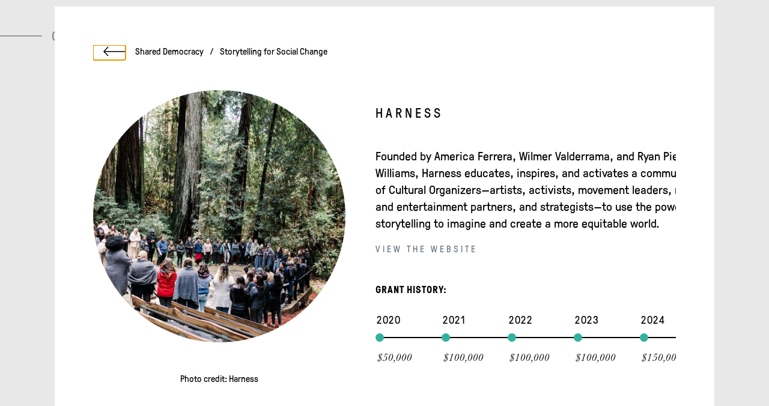

--- FILE ---
content_type: text/html; charset=utf-8
request_url: https://hearthlandfoundation.org/grants/harness
body_size: 50991
content:
<!DOCTYPE html><html lang="en"><head><script>(function(w,d,s,l,i){w[l]=w[l]||[];w[l].push({'gtm.start':new Date().getTime(),event:'gtm.js'});var f=d.getElementsByTagName(s)[0],j=d.createElement(s),dl=l!='dataLayer'?'&l='+l:'';j.async=true;j.src='https://www.googletagmanager.com/gtm.js?id='+i+dl;f.parentNode.insertBefore(j,f);})(window,document,'script','dataLayer','GTM-M2MWJH6');</script><script src="https://www.google.com/recaptcha/api.js" async="" defer=""></script><meta name="viewport" content="width=device-width"/><meta charSet="utf-8"/><meta property="og:url" content="https://hearthlandfoundation.org/grants/harness"/><link rel="canonical" href="https://hearthlandfoundation.org/grants/harness"/><meta name="twitter:card" content="summary_large_image"/><meta name="twitter:image" content="https://storage.googleapis.com/hearthland-cms-staging/large_home_9e094807f8/large_home_9e094807f8.jpg"/><meta property="og:image" content="https://storage.googleapis.com/hearthland-cms-staging/large_home_9e094807f8/large_home_9e094807f8.jpg"/><meta property="og:image:secure_url" content="https://storage.googleapis.com/hearthland-cms-staging/large_home_9e094807f8/large_home_9e094807f8.jpg"/><link rel="preconnect" href="https://fonts.googleapis.com"/><link rel="preconnect" href="https://fonts.gstatic.com" crossorigin="true"/><meta property="og:url" content="https://hearthlandfoundation.org/grants/harness"/><link rel="canonical" href="https://hearthlandfoundation.org/grants/harness"/><meta property="og:type" content="Hearthland’s Grantees"/><title>Hearthland’s Grantees</title><meta property="og:title" content="Hearthland’s Grantees"/><meta name="twitter:title" content="website"/><meta name="description" content="Building a More Just, Equitable, and Connected America"/><meta property="og:description" content="Building a More Just, Equitable, and Connected America"/><meta name="twitter:description" content="Building a More Just, Equitable, and Connected America"/><meta name="next-head-count" content="19"/><link rel="preload" href="/_next/static/css/0b9c2fc7941a8cc58f79.css" as="style"/><link rel="stylesheet" href="/_next/static/css/0b9c2fc7941a8cc58f79.css" data-n-g=""/><link rel="preload" href="/_next/static/css/a4c9b48bd26f3b1c2e42.css" as="style"/><link rel="stylesheet" href="/_next/static/css/a4c9b48bd26f3b1c2e42.css" data-n-p=""/><link rel="preload" href="/_next/static/css/4395d6f19b67f271f702.css" as="style"/><link rel="stylesheet" href="/_next/static/css/4395d6f19b67f271f702.css" data-n-p=""/><noscript data-n-css=""></noscript><link rel="preload" href="/_next/static/chunks/webpack-50bee04d1dc61f8adf5b.js" as="script"/><link rel="preload" href="/_next/static/chunks/framework.f8bd46fc02868c500bda.js" as="script"/><link rel="preload" href="/_next/static/chunks/426c2f3025bee7dd16152106f9801c90c41d1434.df7f752f46292bfb79e2.js" as="script"/><link rel="preload" href="/_next/static/chunks/main-a97b83c000a41a32dc87.js" as="script"/><link rel="preload" href="/_next/static/chunks/a188b84833d1cebf3604ed9f04d395b29f62dbb0.1cb6bd0da622c39119ce.js" as="script"/><link rel="preload" href="/_next/static/chunks/pages/_app-eedd21a8f2429f4f1e28.js" as="script"/><link rel="preload" href="/_next/static/chunks/924ae9ec1427ef602a4f2d669e9a82939428422a.326da838fbfaa09f8f64.js" as="script"/><link rel="preload" href="/_next/static/chunks/04adc08703b0136cc8eda621f9b74a08437cb0c8.be08ce7075cbd9ef7e8f.js" as="script"/><link rel="preload" href="/_next/static/chunks/04a4245f677fa29c3ec02015abad975ca7869b41_CSS.a83a6a4548b93404854d.js" as="script"/><link rel="preload" href="/_next/static/chunks/pages/grants/%5Bgrantee%5D-13d0b2806f5d1fb84bff.js" as="script"/></head><body><noscript><iframe src="https://www.googletagmanager.com/ns.html?id=GTM-M2MWJH6" height="0" width="0" style="display:none;visibility:hidden"></iframe></noscript><div id="__next"><div class="Shell_base__3VQfn Shell_darker__2h0fj"><main class="Shell_content__tVk0x"><div class="GrantsArchive_base__1YpuO" style="opacity:0"><div class="GrantsArchive_header__2jamo"><a class="BackButton_base__2nSm-" href="/our-areas-of-focus"><div class="BackButton_arrowContainer__CHEOX"><svg width="85" height="17" viewBox="0 0 85 17" fill="none" xmlns="http://www.w3.org/2000/svg"><path fill-rule="evenodd" clip-rule="evenodd" d="M3.128 7.5L9 1.006 7.887 0 .417 8.261l7.487 7.763 1.08-1.042L3.214 9H84.5V7.5H3.128z" fill="#000"></path></svg></div><h1>Grantee Partners</h1></a><div class="ArchiveSearch_base__1s6r_"><div class="ArchiveSearch_input__30EDG"><div class="Icon_base__KYGJz ArchiveSearch_icon__3s5kx"><svg width="22" height="21" viewBox="0 0 22 21" xmlns="http://www.w3.org/2000/svg"><g transform="translate(0 .5)" stroke="#000" stroke-width="2" fill="none" fill-rule="evenodd" stroke-opacity="0.85"><circle cx="8.5" cy="8.5" r="7.5"></circle><path stroke-linecap="square" d="M20.611 18.625l-6.222-5.25"></path></g></svg></div><input type="text" value="" placeholder="Search"/></div><div class="ArchiveSearch_results__1eYEN"></div></div><p class="GrantsArchive_mobilePrompt__oJ6XC">Click on a category below:</p></div><div class="GrantsArchive_body__1QjtT"><div class="GrantsArchive_archive__dEoi-"><div class="GrantsArchive_contentLayer__2QAmH"><div class="Tree_tree__2lzMY Tree_active__NFFz6 undefined Tree_root__1-ORD"><div class="Tree_branch__2f_hz"><div class="Leaf_node__Y_QW_ Leaf_category__OgtHK Leaf_open__2WAWu Leaf_root__3E82h" tabindex="0" style="height:0px"><div style="opacity:0"><span>Shared Democracy</span></div></div></div><div class="Tree_lineSpacer__3w2_v"></div><div class="Tree_branch__2f_hz"><div class="Tree_tree__2lzMY Tree_active__NFFz6"><div class="Tree_branch__2f_hz"><div class="Leaf_node__Y_QW_ Leaf_category__OgtHK" tabindex="0" style="height:0px"><div style="opacity:0"><span>Building Relationships Across Divides</span></div></div></div><div class="Tree_lineSpacer__3w2_v"></div><div class="Tree_branch__2f_hz"><div class="Tree_tree__2lzMY Tree_peak__1as_S"><div class="Tree_branch__2f_hz"><div class="Leaf_node__Y_QW_ Leaf_grantee__3x7jp" tabindex="-1" style="height:0px"><div style="opacity:0"><span>American Exchange Project</span></div></div></div><div class="Tree_lineSpacer__3w2_v"></div></div><div class="Tree_tree__2lzMY Tree_peak__1as_S"><div class="Tree_branch__2f_hz"><div class="Leaf_node__Y_QW_ Leaf_grantee__3x7jp" tabindex="-1" style="height:0px"><div style="opacity:0"><span>Citizen University</span></div></div></div><div class="Tree_lineSpacer__3w2_v"></div></div><div class="Tree_tree__2lzMY Tree_peak__1as_S"><div class="Tree_branch__2f_hz"><div class="Leaf_node__Y_QW_ Leaf_grantee__3x7jp" tabindex="-1" style="height:0px"><div style="opacity:0"><span>More in Common US</span></div></div></div><div class="Tree_lineSpacer__3w2_v"></div></div><div class="Tree_tree__2lzMY Tree_peak__1as_S"><div class="Tree_branch__2f_hz"><div class="Leaf_node__Y_QW_ Leaf_grantee__3x7jp" tabindex="-1" style="height:0px"><div style="opacity:0"><span>One America Movement</span></div></div></div><div class="Tree_lineSpacer__3w2_v"></div></div><div class="Tree_tree__2lzMY Tree_peak__1as_S"><div class="Tree_branch__2f_hz"><div class="Leaf_node__Y_QW_ Leaf_grantee__3x7jp" tabindex="-1" style="height:0px"><div style="opacity:0"><span>Operation Understanding DC</span></div></div></div><div class="Tree_lineSpacer__3w2_v"></div></div><div class="Tree_tree__2lzMY Tree_peak__1as_S"><div class="Tree_branch__2f_hz"><div class="Leaf_node__Y_QW_ Leaf_grantee__3x7jp" tabindex="-1" style="height:0px"><div style="opacity:0"><span>Resetting the Table</span></div></div></div><div class="Tree_lineSpacer__3w2_v"></div></div><div class="Tree_tree__2lzMY Tree_peak__1as_S"><div class="Tree_branch__2f_hz"><div class="Leaf_node__Y_QW_ Leaf_grantee__3x7jp" tabindex="-1" style="height:0px"><div style="opacity:0"><span>StoryCorps’ One Small Step</span></div></div></div><div class="Tree_lineSpacer__3w2_v"></div></div><div class="Tree_tree__2lzMY Tree_peak__1as_S"><div class="Tree_branch__2f_hz"><div class="Leaf_node__Y_QW_ Leaf_grantee__3x7jp" tabindex="-1" style="height:0px"><div style="opacity:0"><span>Welcoming America</span></div></div></div><div class="Tree_lineSpacer__3w2_v"></div></div></div></div><div class="Tree_tree__2lzMY Tree_active__NFFz6"><div class="Tree_branch__2f_hz"><div class="Leaf_node__Y_QW_ Leaf_category__OgtHK" tabindex="0" style="height:0px"><div style="opacity:0"><span>Organizing for Justice and Equity</span></div></div></div><div class="Tree_lineSpacer__3w2_v"></div><div class="Tree_branch__2f_hz"><div class="Tree_tree__2lzMY Tree_peak__1as_S"><div class="Tree_branch__2f_hz"><div class="Leaf_node__Y_QW_ Leaf_grantee__3x7jp" tabindex="-1" style="height:0px"><div style="opacity:0"><span>Addition Collective</span></div></div></div><div class="Tree_lineSpacer__3w2_v"></div></div><div class="Tree_tree__2lzMY Tree_peak__1as_S"><div class="Tree_branch__2f_hz"><div class="Leaf_node__Y_QW_ Leaf_grantee__3x7jp" tabindex="-1" style="height:0px"><div style="opacity:0"><span>Black Feminist Fund</span></div></div></div><div class="Tree_lineSpacer__3w2_v"></div></div><div class="Tree_tree__2lzMY Tree_peak__1as_S"><div class="Tree_branch__2f_hz"><div class="Leaf_node__Y_QW_ Leaf_grantee__3x7jp" tabindex="-1" style="height:0px"><div style="opacity:0"><span>Center for Art and Advocacy</span></div></div></div><div class="Tree_lineSpacer__3w2_v"></div></div><div class="Tree_tree__2lzMY Tree_peak__1as_S"><div class="Tree_branch__2f_hz"><div class="Leaf_node__Y_QW_ Leaf_grantee__3x7jp" tabindex="-1" style="height:0px"><div style="opacity:0"><span>Deep Canvass Institute</span></div></div></div><div class="Tree_lineSpacer__3w2_v"></div></div><div class="Tree_tree__2lzMY Tree_peak__1as_S"><div class="Tree_branch__2f_hz"><div class="Leaf_node__Y_QW_ Leaf_grantee__3x7jp" tabindex="-1" style="height:0px"><div style="opacity:0"><span>Independent Curators International</span></div></div></div><div class="Tree_lineSpacer__3w2_v"></div></div><div class="Tree_tree__2lzMY Tree_peak__1as_S"><div class="Tree_branch__2f_hz"><div class="Leaf_node__Y_QW_ Leaf_grantee__3x7jp" tabindex="-1" style="height:0px"><div style="opacity:0"><span>March For Our Lives Foundation</span></div></div></div><div class="Tree_lineSpacer__3w2_v"></div></div><div class="Tree_tree__2lzMY Tree_peak__1as_S"><div class="Tree_branch__2f_hz"><div class="Leaf_node__Y_QW_ Leaf_grantee__3x7jp" tabindex="-1" style="height:0px"><div style="opacity:0"><span>National Domestic Workers Alliance</span></div></div></div><div class="Tree_lineSpacer__3w2_v"></div></div><div class="Tree_tree__2lzMY Tree_peak__1as_S"><div class="Tree_branch__2f_hz"><div class="Leaf_node__Y_QW_ Leaf_grantee__3x7jp" tabindex="-1" style="height:0px"><div style="opacity:0"><span>National Network of Abortion Funds</span></div></div></div><div class="Tree_lineSpacer__3w2_v"></div></div><div class="Tree_tree__2lzMY Tree_peak__1as_S"><div class="Tree_branch__2f_hz"><div class="Leaf_node__Y_QW_ Leaf_grantee__3x7jp" tabindex="-1" style="height:0px"><div style="opacity:0"><span>Native Organizers Alliance</span></div></div></div><div class="Tree_lineSpacer__3w2_v"></div></div><div class="Tree_tree__2lzMY Tree_peak__1as_S"><div class="Tree_branch__2f_hz"><div class="Leaf_node__Y_QW_ Leaf_grantee__3x7jp" tabindex="-1" style="height:0px"><div style="opacity:0"><span>One Fair Wage</span></div></div></div><div class="Tree_lineSpacer__3w2_v"></div></div><div class="Tree_tree__2lzMY Tree_peak__1as_S"><div class="Tree_branch__2f_hz"><div class="Leaf_node__Y_QW_ Leaf_grantee__3x7jp" tabindex="-1" style="height:0px"><div style="opacity:0"><span>People’s Action Institute</span></div></div></div><div class="Tree_lineSpacer__3w2_v"></div></div><div class="Tree_tree__2lzMY Tree_peak__1as_S"><div class="Tree_branch__2f_hz"><div class="Leaf_node__Y_QW_ Leaf_grantee__3x7jp" tabindex="-1" style="height:0px"><div style="opacity:0"><span>Rural Democracy Initiative&#x27;s Heartland Fund</span></div></div></div><div class="Tree_lineSpacer__3w2_v"></div></div><div class="Tree_tree__2lzMY Tree_peak__1as_S"><div class="Tree_branch__2f_hz"><div class="Leaf_node__Y_QW_ Leaf_grantee__3x7jp" tabindex="-1" style="height:0px"><div style="opacity:0"><span>United Today, Stronger Tomorrow</span></div></div></div><div class="Tree_lineSpacer__3w2_v"></div></div><div class="Tree_tree__2lzMY Tree_peak__1as_S"><div class="Tree_branch__2f_hz"><div class="Leaf_node__Y_QW_ Leaf_grantee__3x7jp" tabindex="-1" style="height:0px"><div style="opacity:0"><span>We the People Michigan</span></div></div></div><div class="Tree_lineSpacer__3w2_v"></div></div></div></div><div class="Tree_tree__2lzMY Tree_active__NFFz6"><div class="Tree_branch__2f_hz"><div class="Leaf_node__Y_QW_ Leaf_category__OgtHK" tabindex="0" style="height:0px"><div style="opacity:0"><span>Protecting and Expanding the Freedom to Vote</span></div></div></div><div class="Tree_lineSpacer__3w2_v"></div><div class="Tree_branch__2f_hz"><div class="Tree_tree__2lzMY Tree_peak__1as_S"><div class="Tree_branch__2f_hz"><div class="Leaf_node__Y_QW_ Leaf_grantee__3x7jp" tabindex="-1" style="height:0px"><div style="opacity:0"><span>Black Voters Matter Capacity Building Institute</span></div></div></div><div class="Tree_lineSpacer__3w2_v"></div></div><div class="Tree_tree__2lzMY Tree_peak__1as_S"><div class="Tree_branch__2f_hz"><div class="Leaf_node__Y_QW_ Leaf_grantee__3x7jp" tabindex="-1" style="height:0px"><div style="opacity:0"><span>Free Election Fund</span></div></div></div><div class="Tree_lineSpacer__3w2_v"></div></div><div class="Tree_tree__2lzMY Tree_peak__1as_S"><div class="Tree_branch__2f_hz"><div class="Leaf_node__Y_QW_ Leaf_grantee__3x7jp" tabindex="-1" style="height:0px"><div style="opacity:0"><span>Secure Democracy Foundation</span></div></div></div><div class="Tree_lineSpacer__3w2_v"></div></div><div class="Tree_tree__2lzMY Tree_peak__1as_S"><div class="Tree_branch__2f_hz"><div class="Leaf_node__Y_QW_ Leaf_grantee__3x7jp" tabindex="-1" style="height:0px"><div style="opacity:0"><span>When We All Vote</span></div></div></div><div class="Tree_lineSpacer__3w2_v"></div></div></div></div><div class="Tree_tree__2lzMY Tree_active__NFFz6"><div class="Tree_branch__2f_hz"><div class="Leaf_node__Y_QW_ Leaf_category__OgtHK" tabindex="0" style="height:0px"><div style="opacity:0"><span>Storytelling for Social Change </span></div></div></div><div class="Tree_lineSpacer__3w2_v"></div><div class="Tree_branch__2f_hz"><div class="Tree_tree__2lzMY Tree_peak__1as_S"><div class="Tree_branch__2f_hz"><div class="Leaf_node__Y_QW_ Leaf_grantee__3x7jp" tabindex="-1" style="height:0px"><div style="opacity:0"><span>Accelerate Change</span></div></div></div><div class="Tree_lineSpacer__3w2_v"></div></div><div class="Tree_tree__2lzMY Tree_peak__1as_S"><div class="Tree_branch__2f_hz"><div class="Leaf_node__Y_QW_ Leaf_grantee__3x7jp" tabindex="-1" style="height:0px"><div style="opacity:0"><span>Color of Change</span></div></div></div><div class="Tree_lineSpacer__3w2_v"></div></div><div class="Tree_tree__2lzMY Tree_peak__1as_S"><div class="Tree_branch__2f_hz"><div class="Leaf_node__Y_QW_ Leaf_grantee__3x7jp" tabindex="-1" style="height:0px"><div style="opacity:0"><span>Equis Institute</span></div></div></div><div class="Tree_lineSpacer__3w2_v"></div></div><div class="Tree_tree__2lzMY Tree_peak__1as_S"><div class="Tree_branch__2f_hz"><div class="Leaf_node__Y_QW_ Leaf_grantee__3x7jp" tabindex="-1" style="height:0px"><div style="opacity:0"><span>Harness</span></div></div></div><div class="Tree_lineSpacer__3w2_v"></div></div><div class="Tree_tree__2lzMY Tree_peak__1as_S"><div class="Tree_branch__2f_hz"><div class="Leaf_node__Y_QW_ Leaf_grantee__3x7jp" tabindex="-1" style="height:0px"><div style="opacity:0"><span>We Make the Future</span></div></div></div><div class="Tree_lineSpacer__3w2_v"></div></div></div></div></div></div><div class="Tree_tree__2lzMY Tree_active__NFFz6 undefined Tree_root__1-ORD"><div class="Tree_branch__2f_hz"><div class="Leaf_node__Y_QW_ Leaf_category__OgtHK Leaf_open__2WAWu Leaf_root__3E82h" tabindex="0" style="height:0px"><div style="opacity:0"><span>An Honest and Generative American Narrative</span></div></div></div><div class="Tree_lineSpacer__3w2_v"></div><div class="Tree_branch__2f_hz"><div class="Tree_tree__2lzMY Tree_active__NFFz6"><div class="Tree_branch__2f_hz"><div class="Leaf_node__Y_QW_ Leaf_category__OgtHK" tabindex="0" style="height:0px"><div style="opacity:0"><span>Telling A Fuller Story of America </span></div></div></div><div class="Tree_lineSpacer__3w2_v"></div><div class="Tree_branch__2f_hz"><div class="Tree_tree__2lzMY Tree_peak__1as_S"><div class="Tree_branch__2f_hz"><div class="Leaf_node__Y_QW_ Leaf_grantee__3x7jp" tabindex="-1" style="height:0px"><div style="opacity:0"><span>Equal Justice Initiative</span></div></div></div><div class="Tree_lineSpacer__3w2_v"></div></div><div class="Tree_tree__2lzMY Tree_peak__1as_S"><div class="Tree_branch__2f_hz"><div class="Leaf_node__Y_QW_ Leaf_grantee__3x7jp" tabindex="-1" style="height:0px"><div style="opacity:0"><span>Facing History and Ourselves</span></div></div></div><div class="Tree_lineSpacer__3w2_v"></div></div><div class="Tree_tree__2lzMY Tree_peak__1as_S"><div class="Tree_branch__2f_hz"><div class="Leaf_node__Y_QW_ Leaf_grantee__3x7jp" tabindex="-1" style="height:0px"><div style="opacity:0"><span>Firelight Media</span></div></div></div><div class="Tree_lineSpacer__3w2_v"></div></div><div class="Tree_tree__2lzMY Tree_peak__1as_S"><div class="Tree_branch__2f_hz"><div class="Leaf_node__Y_QW_ Leaf_grantee__3x7jp" tabindex="-1" style="height:0px"><div style="opacity:0"><span>Jeffrey Gibson</span></div></div></div><div class="Tree_lineSpacer__3w2_v"></div></div><div class="Tree_tree__2lzMY Tree_peak__1as_S"><div class="Tree_branch__2f_hz"><div class="Leaf_node__Y_QW_ Leaf_grantee__3x7jp" tabindex="-1" style="height:0px"><div style="opacity:0"><span>Michelle Angela Ortiz </span></div></div></div><div class="Tree_lineSpacer__3w2_v"></div></div><div class="Tree_tree__2lzMY Tree_peak__1as_S"><div class="Tree_branch__2f_hz"><div class="Leaf_node__Y_QW_ Leaf_grantee__3x7jp" tabindex="-1" style="height:0px"><div style="opacity:0"><span>StoryCorps’ Brightness in Black</span></div></div></div><div class="Tree_lineSpacer__3w2_v"></div></div><div class="Tree_tree__2lzMY Tree_peak__1as_S"><div class="Tree_branch__2f_hz"><div class="Leaf_node__Y_QW_ Leaf_grantee__3x7jp" tabindex="-1" style="height:0px"><div style="opacity:0"><span>TransLash Media</span></div></div></div><div class="Tree_lineSpacer__3w2_v"></div></div><div class="Tree_tree__2lzMY Tree_peak__1as_S"><div class="Tree_branch__2f_hz"><div class="Leaf_node__Y_QW_ Leaf_grantee__3x7jp" tabindex="-1" style="height:0px"><div style="opacity:0"><span>Washington National Cathedral</span></div></div></div><div class="Tree_lineSpacer__3w2_v"></div></div></div></div><div class="Tree_tree__2lzMY Tree_active__NFFz6"><div class="Tree_branch__2f_hz"><div class="Leaf_node__Y_QW_ Leaf_category__OgtHK" tabindex="0" style="height:0px"><div style="opacity:0"><span>Reporting a Fuller Story of America </span></div></div></div><div class="Tree_lineSpacer__3w2_v"></div><div class="Tree_branch__2f_hz"><div class="Tree_tree__2lzMY Tree_peak__1as_S"><div class="Tree_branch__2f_hz"><div class="Leaf_node__Y_QW_ Leaf_grantee__3x7jp" tabindex="-1" style="height:0px"><div style="opacity:0"><span>Center for Rural Strategies</span></div></div></div><div class="Tree_lineSpacer__3w2_v"></div></div><div class="Tree_tree__2lzMY Tree_peak__1as_S"><div class="Tree_branch__2f_hz"><div class="Leaf_node__Y_QW_ Leaf_grantee__3x7jp" tabindex="-1" style="height:0px"><div style="opacity:0"><span>Report for America</span></div></div></div><div class="Tree_lineSpacer__3w2_v"></div></div><div class="Tree_tree__2lzMY Tree_peak__1as_S"><div class="Tree_branch__2f_hz"><div class="Leaf_node__Y_QW_ Leaf_grantee__3x7jp" tabindex="-1" style="height:0px"><div style="opacity:0"><span>Solutions Journalism Network</span></div></div></div><div class="Tree_lineSpacer__3w2_v"></div></div><div class="Tree_tree__2lzMY Tree_peak__1as_S"><div class="Tree_branch__2f_hz"><div class="Leaf_node__Y_QW_ Leaf_grantee__3x7jp" tabindex="-1" style="height:0px"><div style="opacity:0"><span>The Maynard Institute</span></div></div></div><div class="Tree_lineSpacer__3w2_v"></div></div></div></div><div class="Tree_tree__2lzMY Tree_active__NFFz6"><div class="Tree_branch__2f_hz"><div class="Leaf_node__Y_QW_ Leaf_category__OgtHK" tabindex="0" style="height:0px"><div style="opacity:0"><span>Imagination Builders</span></div></div></div><div class="Tree_lineSpacer__3w2_v"></div><div class="Tree_branch__2f_hz"><div class="Tree_tree__2lzMY Tree_peak__1as_S"><div class="Tree_branch__2f_hz"><div class="Leaf_node__Y_QW_ Leaf_grantee__3x7jp" tabindex="-1" style="height:0px"><div style="opacity:0"><span>Barack Obama Foundation</span></div></div></div><div class="Tree_lineSpacer__3w2_v"></div></div><div class="Tree_tree__2lzMY Tree_peak__1as_S"><div class="Tree_branch__2f_hz"><div class="Leaf_node__Y_QW_ Leaf_grantee__3x7jp" tabindex="-1" style="height:0px"><div style="opacity:0"><span>Empower Initiative</span></div></div></div><div class="Tree_lineSpacer__3w2_v"></div></div><div class="Tree_tree__2lzMY Tree_peak__1as_S"><div class="Tree_branch__2f_hz"><div class="Leaf_node__Y_QW_ Leaf_grantee__3x7jp" tabindex="-1" style="height:0px"><div style="opacity:0"><span>Los Angeles Nomadic Division</span></div></div></div><div class="Tree_lineSpacer__3w2_v"></div></div><div class="Tree_tree__2lzMY Tree_peak__1as_S"><div class="Tree_branch__2f_hz"><div class="Leaf_node__Y_QW_ Leaf_grantee__3x7jp" tabindex="-1" style="height:0px"><div style="opacity:0"><span>MASS Design Group</span></div></div></div><div class="Tree_lineSpacer__3w2_v"></div></div><div class="Tree_tree__2lzMY Tree_peak__1as_S"><div class="Tree_branch__2f_hz"><div class="Leaf_node__Y_QW_ Leaf_grantee__3x7jp" tabindex="-1" style="height:0px"><div style="opacity:0"><span>Monument Lab</span></div></div></div><div class="Tree_lineSpacer__3w2_v"></div></div><div class="Tree_tree__2lzMY Tree_peak__1as_S"><div class="Tree_branch__2f_hz"><div class="Leaf_node__Y_QW_ Leaf_grantee__3x7jp" tabindex="-1" style="height:0px"><div style="opacity:0"><span>On Being</span></div></div></div><div class="Tree_lineSpacer__3w2_v"></div></div><div class="Tree_tree__2lzMY Tree_peak__1as_S"><div class="Tree_branch__2f_hz"><div class="Leaf_node__Y_QW_ Leaf_grantee__3x7jp" tabindex="-1" style="height:0px"><div style="opacity:0"><span>US@250 Fellowship/New America Foundation</span></div></div></div><div class="Tree_lineSpacer__3w2_v"></div></div></div></div><div class="Tree_tree__2lzMY Tree_active__NFFz6"><div class="Tree_branch__2f_hz"><div class="Leaf_node__Y_QW_ Leaf_category__OgtHK" tabindex="0" style="height:0px"><div style="opacity:0"><span>Supporting Artists Envisioning The World We Want to Live in</span></div></div></div><div class="Tree_lineSpacer__3w2_v"></div><div class="Tree_branch__2f_hz"><div class="Tree_tree__2lzMY Tree_peak__1as_S"><div class="Tree_branch__2f_hz"><div class="Leaf_node__Y_QW_ Leaf_grantee__3x7jp" tabindex="-1" style="height:0px"><div style="opacity:0"><span>Artists At Work</span></div></div></div><div class="Tree_lineSpacer__3w2_v"></div></div><div class="Tree_tree__2lzMY Tree_peak__1as_S"><div class="Tree_branch__2f_hz"><div class="Leaf_node__Y_QW_ Leaf_grantee__3x7jp" tabindex="-1" style="height:0px"><div style="opacity:0"><span>United States Artists</span></div></div></div><div class="Tree_lineSpacer__3w2_v"></div></div></div></div></div></div><div class="Tree_tree__2lzMY Tree_active__NFFz6 undefined Tree_root__1-ORD"><div class="Tree_branch__2f_hz"><div class="Leaf_node__Y_QW_ Leaf_category__OgtHK Leaf_open__2WAWu Leaf_root__3E82h" tabindex="0" style="height:0px"><div style="opacity:0"><span>A Culture of Accompaniment</span></div></div></div><div class="Tree_lineSpacer__3w2_v"></div><div class="Tree_branch__2f_hz"><div class="Tree_tree__2lzMY Tree_active__NFFz6"><div class="Tree_branch__2f_hz"><div class="Leaf_node__Y_QW_ Leaf_category__OgtHK" tabindex="0" style="height:0px"><div style="opacity:0"><span>Modeling Accompaniment</span></div></div></div><div class="Tree_lineSpacer__3w2_v"></div><div class="Tree_branch__2f_hz"><div class="Tree_tree__2lzMY Tree_peak__1as_S"><div class="Tree_branch__2f_hz"><div class="Leaf_node__Y_QW_ Leaf_grantee__3x7jp" tabindex="-1" style="height:0px"><div style="opacity:0"><span>Freedom Reads</span></div></div></div><div class="Tree_lineSpacer__3w2_v"></div></div><div class="Tree_tree__2lzMY Tree_peak__1as_S"><div class="Tree_branch__2f_hz"><div class="Leaf_node__Y_QW_ Leaf_grantee__3x7jp" tabindex="-1" style="height:0px"><div style="opacity:0"><span>Partners for Justice</span></div></div></div><div class="Tree_lineSpacer__3w2_v"></div></div><div class="Tree_tree__2lzMY Tree_peak__1as_S"><div class="Tree_branch__2f_hz"><div class="Leaf_node__Y_QW_ Leaf_grantee__3x7jp" tabindex="-1" style="height:0px"><div style="opacity:0"><span>Re:wild</span></div></div></div><div class="Tree_lineSpacer__3w2_v"></div></div><div class="Tree_tree__2lzMY Tree_peak__1as_S"><div class="Tree_branch__2f_hz"><div class="Leaf_node__Y_QW_ Leaf_grantee__3x7jp" tabindex="-1" style="height:0px"><div style="opacity:0"><span>Sandy Hook Promise</span></div></div></div><div class="Tree_lineSpacer__3w2_v"></div></div><div class="Tree_tree__2lzMY Tree_peak__1as_S"><div class="Tree_branch__2f_hz"><div class="Leaf_node__Y_QW_ Leaf_grantee__3x7jp" tabindex="-1" style="height:0px"><div style="opacity:0"><span>Support for Unhoused Youth</span></div></div></div><div class="Tree_lineSpacer__3w2_v"></div></div><div class="Tree_tree__2lzMY Tree_peak__1as_S"><div class="Tree_branch__2f_hz"><div class="Leaf_node__Y_QW_ Leaf_grantee__3x7jp" tabindex="-1" style="height:0px"><div style="opacity:0"><span>Thread</span></div></div></div><div class="Tree_lineSpacer__3w2_v"></div></div><div class="Tree_tree__2lzMY Tree_peak__1as_S"><div class="Tree_branch__2f_hz"><div class="Leaf_node__Y_QW_ Leaf_grantee__3x7jp" tabindex="-1" style="height:0px"><div style="opacity:0"><span>World Central Kitchen</span></div></div></div><div class="Tree_lineSpacer__3w2_v"></div></div></div></div><div class="Tree_tree__2lzMY Tree_active__NFFz6"><div class="Tree_branch__2f_hz"><div class="Leaf_node__Y_QW_ Leaf_category__OgtHK" tabindex="0" style="height:0px"><div style="opacity:0"><span>Supporting our Home Communities in NY, LA and St. Louis</span></div></div></div><div class="Tree_lineSpacer__3w2_v"></div><div class="Tree_branch__2f_hz"><div class="Tree_tree__2lzMY Tree_peak__1as_S"><div class="Tree_branch__2f_hz"><div class="Leaf_node__Y_QW_ Leaf_grantee__3x7jp" tabindex="-1" style="height:0px"><div style="opacity:0"><span>City Year Los Angeles</span></div></div></div><div class="Tree_lineSpacer__3w2_v"></div></div><div class="Tree_tree__2lzMY Tree_peak__1as_S"><div class="Tree_branch__2f_hz"><div class="Leaf_node__Y_QW_ Leaf_grantee__3x7jp" tabindex="-1" style="height:0px"><div style="opacity:0"><span>Food Bank for New York City</span></div></div></div><div class="Tree_lineSpacer__3w2_v"></div></div><div class="Tree_tree__2lzMY Tree_peak__1as_S"><div class="Tree_branch__2f_hz"><div class="Leaf_node__Y_QW_ Leaf_grantee__3x7jp" tabindex="-1" style="height:0px"><div style="opacity:0"><span>Food Forward</span></div></div></div><div class="Tree_lineSpacer__3w2_v"></div></div><div class="Tree_tree__2lzMY Tree_peak__1as_S"><div class="Tree_branch__2f_hz"><div class="Leaf_node__Y_QW_ Leaf_grantee__3x7jp" tabindex="-1" style="height:0px"><div style="opacity:0"><span>Get Lit – Words Ignite</span></div></div></div><div class="Tree_lineSpacer__3w2_v"></div></div><div class="Tree_tree__2lzMY Tree_peak__1as_S"><div class="Tree_branch__2f_hz"><div class="Leaf_node__Y_QW_ Leaf_grantee__3x7jp" tabindex="-1" style="height:0px"><div style="opacity:0"><span>Ghetto Film School</span></div></div></div><div class="Tree_lineSpacer__3w2_v"></div></div><div class="Tree_tree__2lzMY Tree_peak__1as_S"><div class="Tree_branch__2f_hz"><div class="Leaf_node__Y_QW_ Leaf_grantee__3x7jp" tabindex="-1" style="height:0px"><div style="opacity:0"><span>Harlem Grown</span></div></div></div><div class="Tree_lineSpacer__3w2_v"></div></div><div class="Tree_tree__2lzMY Tree_peak__1as_S"><div class="Tree_branch__2f_hz"><div class="Leaf_node__Y_QW_ Leaf_grantee__3x7jp" tabindex="-1" style="height:0px"><div style="opacity:0"><span>St. Louis Artworks</span></div></div></div><div class="Tree_lineSpacer__3w2_v"></div></div><div class="Tree_tree__2lzMY Tree_peak__1as_S"><div class="Tree_branch__2f_hz"><div class="Leaf_node__Y_QW_ Leaf_grantee__3x7jp" tabindex="-1" style="height:0px"><div style="opacity:0"><span>United Way of Greater St. Louis</span></div></div></div><div class="Tree_lineSpacer__3w2_v"></div></div><div class="Tree_tree__2lzMY Tree_peak__1as_S"><div class="Tree_branch__2f_hz"><div class="Leaf_node__Y_QW_ Leaf_grantee__3x7jp" tabindex="-1" style="height:0px"><div style="opacity:0"><span>LA Phil/Youth Orchestra Los Angeles</span></div></div></div><div class="Tree_lineSpacer__3w2_v"></div></div><div class="Tree_tree__2lzMY Tree_peak__1as_S"><div class="Tree_branch__2f_hz"><div class="Leaf_node__Y_QW_ Leaf_grantee__3x7jp" tabindex="-1" style="height:0px"><div style="opacity:0"><span>Young Storytellers Foundation</span></div></div></div><div class="Tree_lineSpacer__3w2_v"></div></div></div></div></div></div></div></div></div></div></main><header class="Nav_base__3GrXq Nav_dark__1z7Xp"><nav class="Nav_navBlock__2WHrg" style="height:112px"><div><div class="Thread_base__3Uxcj Thread_inverted__3_NV2" style="height:0;top:10px"></div></div><div><div class="Nav_itemSpacer__2SJva" style="top:0"><div class="NavMenuItem_base__3FrUF NavMenuItem_rest__2Sfd3 NavMenuItem_inverted__1kHTp"><a tabindex="0"><div class="NavMenuItem_label__2d2T_" style="pointer-events:none">Welcome</div><div class="Knot_base__wlgXJ" tabindex="-1"><div class="Knot_knot__232Ts Knot_rest__2hVcI Knot_inverted__-3dDW"></div></div></a></div></div><div class="Nav_itemSpacer__2SJva" style="top:16px"><div class="NavMenuItem_base__3FrUF NavMenuItem_rest__2Sfd3 NavMenuItem_inverted__1kHTp"><a tabindex="0"><div class="NavMenuItem_label__2d2T_" style="pointer-events:none">About Us</div><div class="Knot_base__wlgXJ" tabindex="-1"><div class="Knot_knot__232Ts Knot_rest__2hVcI Knot_inverted__-3dDW"></div></div></a></div></div><div class="Nav_itemSpacer__2SJva" style="top:32px"><div class="NavMenuItem_base__3FrUF NavMenuItem_rest__2Sfd3 NavMenuItem_inverted__1kHTp"><a tabindex="0"><div class="NavMenuItem_label__2d2T_" style="pointer-events:none">Our Mission</div><div class="Knot_base__wlgXJ" tabindex="-1"><div class="Knot_knot__232Ts Knot_rest__2hVcI Knot_inverted__-3dDW"></div></div></a></div></div><div class="Nav_itemSpacer__2SJva" style="top:48px"><div class="NavMenuItem_base__3FrUF NavMenuItem_hidden__21-MQ NavMenuItem_inverted__1kHTp"><a tabindex="0"><div class="NavMenuItem_label__2d2T_" style="pointer-events:none">Our Approach</div><div class="Knot_base__wlgXJ" tabindex="-1"><div class="Knot_knot__232Ts Knot_hidden__3lXs1 Knot_inverted__-3dDW"></div></div></a></div></div><div class="Nav_itemSpacer__2SJva" style="top:64px"><div class="NavMenuItem_base__3FrUF NavMenuItem_hidden__21-MQ NavMenuItem_inverted__1kHTp"><a tabindex="0"><div class="NavMenuItem_label__2d2T_" style="pointer-events:none">Grantee Partners</div><div class="Knot_base__wlgXJ" tabindex="-1"><div class="Knot_knot__232Ts Knot_hidden__3lXs1 Knot_inverted__-3dDW"></div></div></a></div></div><div class="Nav_itemSpacer__2SJva" style="top:80px"><div class="NavMenuItem_base__3FrUF NavMenuItem_hidden__21-MQ NavMenuItem_inverted__1kHTp"><a tabindex="0"><div class="NavMenuItem_label__2d2T_" style="pointer-events:none">Our Team</div><div class="Knot_base__wlgXJ" tabindex="-1"><div class="Knot_knot__232Ts Knot_hidden__3lXs1 Knot_inverted__-3dDW"></div></div></a></div></div><div class="Nav_itemSpacer__2SJva" style="top:96px"><div class="NavMenuItem_base__3FrUF NavMenuItem_hidden__21-MQ NavMenuItem_inverted__1kHTp"><a tabindex="0"><div class="NavMenuItem_label__2d2T_" style="pointer-events:none">FAQ</div><div class="Knot_base__wlgXJ" tabindex="-1"><div class="Knot_knot__232Ts Knot_hidden__3lXs1 Knot_inverted__-3dDW"></div></div></a></div></div></div></nav></header><footer class="Footer_base__3c3eE Footer_interior__3Cl7m"><div class="Container_base__3Udne Container_default__-u87d Footer_container__K6mld"><nav class="Footer_actions__1d6TG"><ul class="Footer_actionRow__1-7m-"><li><a href="/page/about-us">About Us</a></li><li><a href="/our-team">Our Team</a></li><li><a href="/grants/all">Grantee Partners</a></li><li><a href="/page/privacy-policy">Privacy Policy</a></li></ul></nav><div class="Footer_information__3frSj"><p>info@hearthlandfoundation.org</p><p>Copyright <!-- -->2026<!-- --> The Hearthland Foundation</p><p>“The Hearthland Foundation” is a registered trademark of</p><p>The Hearthland Foundation. All rights reserved.</p></div></div></footer></div></div><script id="__NEXT_DATA__" type="application/json">{"props":{"pageProps":{"settings":{"id":1,"contact":"info@hearthlandfoundation.org","published_at":"2021-09-16T21:13:38.535Z","created_at":"2021-09-16T21:13:35.106Z","updated_at":"2022-11-04T17:24:59.480Z","navigationMenu":[{"id":56,"label":"Welcome","url":"/welcome","exit":false,"anchor":true},{"id":57,"label":"About Us","url":"/page/about-us","exit":false,"anchor":false},{"id":58,"label":"Our Mission","url":"/our-mission","exit":false,"anchor":true},{"id":59,"label":"Our Approach","url":"/our-strategy-grantees","exit":false,"anchor":true},{"id":60,"label":"Grantee Partners","url":"/grants/all","exit":false,"anchor":false},{"id":61,"label":"Our Team","url":"/our-team","exit":false,"anchor":false},{"id":62,"label":"FAQ","url":"/page/faq","exit":false,"anchor":null}],"footerMenu":[{"id":51,"label":"About Us","url":"/page/about-us","exit":false,"anchor":false},{"id":52,"label":"Our Team","url":"/our-team","exit":false,"anchor":false},{"id":53,"label":"Grantee Partners","url":"/grants/all","exit":false,"anchor":false},{"id":55,"label":"Privacy Policy","url":"/page/privacy-policy","exit":false,"anchor":false}],"meta":{"id":1,"title":"The Hearthland Foundation","description":"With a belief in the power of art, storytelling, and working together for the common good, we make grants and co-create projects that help build a shared democracy, tell an honest and generative narrative about this country, and foster a culture of accompaniment.","image":{"id":114,"name":"home.jpg","alternativeText":"Brick building with a red neon \"HOME\" sign on it.","caption":"Danville, Virginia","width":1920,"height":1280,"formats":{"large":{"ext":".jpg","url":"https://storage.googleapis.com/hearthland-cms-staging/large_home_9e094807f8/large_home_9e094807f8.jpg","hash":"large_home_9e094807f8","mime":"image/jpeg","name":"large_home.jpg","path":null,"size":81.54,"width":1000,"height":667},"small":{"ext":".jpg","url":"https://storage.googleapis.com/hearthland-cms-staging/small_home_9e094807f8/small_home_9e094807f8.jpg","hash":"small_home_9e094807f8","mime":"image/jpeg","name":"small_home.jpg","path":null,"size":23.45,"width":500,"height":333},"medium":{"ext":".jpg","url":"https://storage.googleapis.com/hearthland-cms-staging/medium_home_9e094807f8/medium_home_9e094807f8.jpg","hash":"medium_home_9e094807f8","mime":"image/jpeg","name":"medium_home.jpg","path":null,"size":47.99,"width":750,"height":500},"thumbnail":{"ext":".jpg","url":"https://storage.googleapis.com/hearthland-cms-staging/thumbnail_home_9e094807f8/thumbnail_home_9e094807f8.jpg","hash":"thumbnail_home_9e094807f8","mime":"image/jpeg","name":"thumbnail_home.jpg","path":null,"size":6.6,"width":234,"height":156}},"hash":"home_9e094807f8","ext":".jpg","mime":"image/jpeg","size":256.13,"url":"https://storage.googleapis.com/hearthland-cms-staging/home_9e094807f8/home_9e094807f8.jpg","previewUrl":null,"provider":"google-cloud-storage","provider_metadata":null,"created_at":"2021-07-23T14:28:06.425Z","updated_at":"2022-05-23T16:55:45.121Z"}}},"cmsData":{"categories":[{"id":27,"title":"Shared Democracy","description":null,"parent":null,"published_at":"2021-08-25T21:10:10.940Z","created_at":"2021-08-25T21:10:09.542Z","updated_at":"2022-03-24T19:45:38.997Z","order":null,"granteeList":[]},{"id":28,"title":"An Honest and Generative American Narrative","description":null,"parent":null,"published_at":"2021-08-25T21:10:21.986Z","created_at":"2021-08-25T21:10:20.624Z","updated_at":"2022-03-24T19:45:46.428Z","order":null,"granteeList":[]},{"id":29,"title":"A Culture of Accompaniment","description":null,"parent":null,"published_at":"2021-08-25T21:10:33.531Z","created_at":"2021-08-25T21:10:32.022Z","updated_at":"2022-03-24T19:45:54.090Z","order":null,"granteeList":[]},{"id":41,"title":"Reporting a Fuller Story of America ","description":null,"parent":{"id":28,"title":"An Honest and Generative American Narrative","description":null,"parent":null,"published_at":"2021-08-25T21:10:21.986Z","created_at":"2021-08-25T21:10:20.624Z","updated_at":"2022-03-24T19:45:46.428Z","order":null,"granteeList":[]},"published_at":"2024-09-13T00:13:46.964Z","created_at":"2024-09-13T00:13:42.200Z","updated_at":"2024-09-13T00:13:47.021Z","order":2,"granteeList":[{"id":175,"grantee":{"id":90,"title":"Center for Rural Strategies","content":"\u003cp\u003eThe Center for Rural Strategies seeks to improve economic and social conditions for rural communities by empowering them to tell and shape their own stories—stories that have typically been framed in the media by outsiders. In addition to being a specialized resource for large, national news outlets on the issues facing rural communities, the Center brings people together through relational events, like the Rural Assembly, and publishes content about rural life on their digital news-site, \u003ci\u003eThe Daily Yonder\u003c/i\u003e.\u003c/p\u003e","published_at":"2021-08-25T21:32:36.614Z","created_at":"2021-08-25T21:32:34.278Z","updated_at":"2025-04-09T21:35:22.739Z","photoCredit":"Photo credit: Shawn Poynter","slug":"center-for-rural-strategies","link":{"id":18,"label":"View the website","url":"https://www.ruralstrategies.org/","exit":null,"anchor":null},"history":[{"id":30,"label":"2019","amount":100000},{"id":314,"label":"2020","amount":100000},{"id":31,"label":"2021","amount":200000},{"id":112,"label":"2022","amount":200000},{"id":396,"label":"2024","amount":200000}],"media":[{"id":93,"name":"BluesFest2006-063.JPG","alternativeText":"","caption":"","width":3504,"height":2336,"formats":{"large":{"ext":".JPG","url":"https://storage.googleapis.com/hearthland-cms-staging/large_Blues_Fest2006_063_34a934b737/large_Blues_Fest2006_063_34a934b737.jpg","hash":"large_Blues_Fest2006_063_34a934b737","mime":"image/jpeg","name":"large_BluesFest2006-063.JPG","path":null,"size":126.82,"width":1000,"height":667},"small":{"ext":".JPG","url":"https://storage.googleapis.com/hearthland-cms-staging/small_Blues_Fest2006_063_34a934b737/small_Blues_Fest2006_063_34a934b737.jpg","hash":"small_Blues_Fest2006_063_34a934b737","mime":"image/jpeg","name":"small_BluesFest2006-063.JPG","path":null,"size":35.87,"width":500,"height":333},"medium":{"ext":".JPG","url":"https://storage.googleapis.com/hearthland-cms-staging/medium_Blues_Fest2006_063_34a934b737/medium_Blues_Fest2006_063_34a934b737.jpg","hash":"medium_Blues_Fest2006_063_34a934b737","mime":"image/jpeg","name":"medium_BluesFest2006-063.JPG","path":null,"size":73.05,"width":750,"height":500},"thumbnail":{"ext":".JPG","url":"https://storage.googleapis.com/hearthland-cms-staging/thumbnail_Blues_Fest2006_063_34a934b737/thumbnail_Blues_Fest2006_063_34a934b737.jpg","hash":"thumbnail_Blues_Fest2006_063_34a934b737","mime":"image/jpeg","name":"thumbnail_BluesFest2006-063.JPG","path":null,"size":9.85,"width":234,"height":156}},"hash":"Blues_Fest2006_063_34a934b737","ext":".JPG","mime":"image/jpeg","size":1130.2,"url":"https://storage.googleapis.com/hearthland-cms-staging/Blues_Fest2006_063_34a934b737/Blues_Fest2006_063_34a934b737.jpg","previewUrl":null,"provider":"google-cloud-storage","provider_metadata":null,"created_at":"2021-07-23T13:14:41.182Z","updated_at":"2021-09-14T22:05:14.474Z"}],"tags":[{"id":90,"name":"South West","published_at":"2021-09-03T01:35:02.488Z","created_at":"2021-09-03T01:35:01.328Z","updated_at":"2021-09-03T01:35:02.527Z"},{"id":89,"name":"South","published_at":"2021-09-03T01:34:07.292Z","created_at":"2021-09-03T01:34:05.557Z","updated_at":"2021-09-03T01:34:07.326Z"},{"id":69,"name":"Narrative","published_at":"2021-09-03T01:17:09.069Z","created_at":"2021-09-03T01:17:07.670Z","updated_at":"2021-09-03T01:17:09.110Z"},{"id":95,"name":"United States","published_at":"2021-09-03T01:39:51.441Z","created_at":"2021-09-03T01:39:49.237Z","updated_at":"2021-09-03T01:39:51.494Z"},{"id":35,"name":"Culture change","published_at":"2021-09-03T00:03:55.750Z","created_at":"2021-09-03T00:03:54.034Z","updated_at":"2021-09-03T00:03:55.863Z"},{"id":9,"name":"Advocacy","published_at":"2021-09-02T22:52:51.591Z","created_at":"2021-09-02T22:52:50.126Z","updated_at":"2021-09-02T22:52:51.639Z"},{"id":81,"name":"Public Policy","published_at":"2021-09-03T01:26:41.281Z","created_at":"2021-09-03T01:26:39.430Z","updated_at":"2021-09-03T01:26:41.321Z"},{"id":94,"name":"U.S.","published_at":"2021-09-03T01:38:43.196Z","created_at":"2021-09-03T01:38:41.511Z","updated_at":"2021-09-03T01:38:43.261Z"},{"id":38,"name":"Economic justice","published_at":"2021-09-03T00:06:49.188Z","created_at":"2021-09-03T00:06:47.097Z","updated_at":"2021-09-03T00:06:49.223Z"},{"id":85,"name":"Rural","published_at":"2021-09-03T01:29:59.871Z","created_at":"2021-09-03T01:29:58.394Z","updated_at":"2021-09-03T01:29:59.902Z"},{"id":66,"name":"Midwest","published_at":"2021-09-03T00:27:14.286Z","created_at":"2021-09-03T00:25:59.341Z","updated_at":"2021-09-03T00:27:14.321Z"},{"id":63,"name":"Media","published_at":"2021-09-03T00:24:24.641Z","created_at":"2021-09-03T00:24:22.515Z","updated_at":"2021-09-03T00:24:24.672Z"},{"id":92,"name":"Storytelling","published_at":"2021-09-03T01:36:50.185Z","created_at":"2021-09-03T01:36:48.942Z","updated_at":"2021-09-03T01:36:50.228Z"},{"id":11,"name":"America","published_at":"2021-09-02T22:55:02.478Z","created_at":"2021-09-02T22:55:00.822Z","updated_at":"2021-09-02T22:55:02.639Z"},{"id":59,"name":"Leadership development","published_at":"2021-09-03T00:22:02.095Z","created_at":"2021-09-03T00:22:00.460Z","updated_at":"2021-09-03T00:22:02.151Z"},{"id":25,"name":"Civic engagement","published_at":"2021-09-02T23:08:05.776Z","created_at":"2021-09-02T23:08:04.155Z","updated_at":"2021-09-02T23:08:05.852Z"},{"id":37,"name":"Dialogue","published_at":"2021-09-03T00:05:52.003Z","created_at":"2021-09-03T00:05:23.585Z","updated_at":"2021-09-03T00:05:52.039Z"},{"id":76,"name":"Policy","published_at":"2021-09-03T01:22:03.619Z","created_at":"2021-09-03T01:20:21.903Z","updated_at":"2021-09-03T01:22:03.652Z"},{"id":103,"name":"Coalition building","published_at":"2021-09-03T01:56:07.844Z","created_at":"2021-09-03T01:56:06.524Z","updated_at":"2021-09-03T01:56:07.894Z"},{"id":55,"name":"Journalism","published_at":"2021-09-03T00:18:03.263Z","created_at":"2021-09-03T00:18:01.114Z","updated_at":"2021-09-03T00:18:03.302Z"},{"id":1,"name":"BIPOC communities","published_at":"2021-09-02T22:41:34.532Z","created_at":"2021-09-02T22:41:32.340Z","updated_at":"2021-09-02T22:41:34.582Z"},{"id":8,"name":"Activism","published_at":"2021-09-02T22:51:12.548Z","created_at":"2021-09-02T22:51:11.040Z","updated_at":"2021-09-02T22:51:12.590Z"},{"id":101,"name":"History","published_at":"2021-09-03T01:53:33.871Z","created_at":"2021-09-03T01:53:32.634Z","updated_at":"2021-09-03T01:53:33.898Z"}]},"name":"Center for Rural Strategies"},{"id":176,"grantee":{"id":111,"title":"Report for America","content":"\u003cp\u003eReport for America is a national service program that places journalists in local newsrooms otherwise too under-resourced to cover topics of import for the audiences they serve. In addition to providing meaningful training and mentoring for early career reporters—and meaningful news coverage for communities across the country—Report for America works to bolster the economic future of local news, one of the pillars of our democracy.\u003c/p\u003e","published_at":"2021-08-25T21:51:41.194Z","created_at":"2021-08-25T21:51:39.624Z","updated_at":"2025-04-09T21:35:53.017Z","photoCredit":"Photo credit: Report for America","slug":"report-for-america","link":{"id":39,"label":"View the website","url":"https://www.reportforamerica.org/","exit":null,"anchor":null},"history":[{"id":71,"label":"2021","amount":100000},{"id":115,"label":"2022","amount":500000},{"id":276,"label":"2023","amount":500000},{"id":397,"label":"2024","amount":750000},{"id":398,"label":"2025","amount":750000}],"media":[{"id":235,"name":"Eric_Shelton_RFA_CROP.jpeg","alternativeText":"","caption":"","width":3024,"height":3024,"formats":{"large":{"ext":".jpeg","url":"https://storage.googleapis.com/hearthland-cms-staging/large_Eric_Shelton_RFA_CROP_b960b12753/large_Eric_Shelton_RFA_CROP_b960b12753.jpeg","hash":"large_Eric_Shelton_RFA_CROP_b960b12753","mime":"image/jpeg","name":"large_Eric_Shelton_RFA_CROP.jpeg","path":null,"size":158.08,"width":1000,"height":1000},"small":{"ext":".jpeg","url":"https://storage.googleapis.com/hearthland-cms-staging/small_Eric_Shelton_RFA_CROP_b960b12753/small_Eric_Shelton_RFA_CROP_b960b12753.jpeg","hash":"small_Eric_Shelton_RFA_CROP_b960b12753","mime":"image/jpeg","name":"small_Eric_Shelton_RFA_CROP.jpeg","path":null,"size":51.01,"width":500,"height":500},"medium":{"ext":".jpeg","url":"https://storage.googleapis.com/hearthland-cms-staging/medium_Eric_Shelton_RFA_CROP_b960b12753/medium_Eric_Shelton_RFA_CROP_b960b12753.jpeg","hash":"medium_Eric_Shelton_RFA_CROP_b960b12753","mime":"image/jpeg","name":"medium_Eric_Shelton_RFA_CROP.jpeg","path":null,"size":96.83,"width":750,"height":750},"thumbnail":{"ext":".jpeg","url":"https://storage.googleapis.com/hearthland-cms-staging/thumbnail_Eric_Shelton_RFA_CROP_b960b12753/thumbnail_Eric_Shelton_RFA_CROP_b960b12753.jpeg","hash":"thumbnail_Eric_Shelton_RFA_CROP_b960b12753","mime":"image/jpeg","name":"thumbnail_Eric_Shelton_RFA_CROP.jpeg","path":null,"size":7.49,"width":156,"height":156}},"hash":"Eric_Shelton_RFA_CROP_b960b12753","ext":".jpeg","mime":"image/jpeg","size":967.98,"url":"https://storage.googleapis.com/hearthland-cms-staging/Eric_Shelton_RFA_CROP_b960b12753/Eric_Shelton_RFA_CROP_b960b12753.jpeg","previewUrl":null,"provider":"google-cloud-storage","provider_metadata":null,"created_at":"2022-09-13T21:17:33.101Z","updated_at":"2022-09-13T21:17:33.123Z"}],"tags":[{"id":85,"name":"Rural","published_at":"2021-09-03T01:29:59.871Z","created_at":"2021-09-03T01:29:58.394Z","updated_at":"2021-09-03T01:29:59.902Z"},{"id":11,"name":"America","published_at":"2021-09-02T22:55:02.478Z","created_at":"2021-09-02T22:55:00.822Z","updated_at":"2021-09-02T22:55:02.639Z"},{"id":33,"name":"Community service","published_at":"2021-09-03T00:01:34.262Z","created_at":"2021-09-03T00:01:32.281Z","updated_at":"2021-09-03T00:01:34.384Z"},{"id":69,"name":"Narrative","published_at":"2021-09-03T01:17:09.069Z","created_at":"2021-09-03T01:17:07.670Z","updated_at":"2021-09-03T01:17:09.110Z"},{"id":89,"name":"South","published_at":"2021-09-03T01:34:07.292Z","created_at":"2021-09-03T01:34:05.557Z","updated_at":"2021-09-03T01:34:07.326Z"},{"id":66,"name":"Midwest","published_at":"2021-09-03T00:27:14.286Z","created_at":"2021-09-03T00:25:59.341Z","updated_at":"2021-09-03T00:27:14.321Z"},{"id":32,"name":"Community safety","published_at":"2021-09-03T00:00:13.262Z","created_at":"2021-09-03T00:00:11.297Z","updated_at":"2021-09-03T00:00:13.312Z"},{"id":79,"name":"Professional Development","published_at":"2021-09-03T01:24:49.613Z","created_at":"2021-09-03T01:24:48.701Z","updated_at":"2021-09-03T01:24:49.654Z"},{"id":101,"name":"History","published_at":"2021-09-03T01:53:33.871Z","created_at":"2021-09-03T01:53:32.634Z","updated_at":"2021-09-03T01:53:33.898Z"},{"id":63,"name":"Media","published_at":"2021-09-03T00:24:24.641Z","created_at":"2021-09-03T00:24:22.515Z","updated_at":"2021-09-03T00:24:24.672Z"},{"id":90,"name":"South West","published_at":"2021-09-03T01:35:02.488Z","created_at":"2021-09-03T01:35:01.328Z","updated_at":"2021-09-03T01:35:02.527Z"},{"id":25,"name":"Civic engagement","published_at":"2021-09-02T23:08:05.776Z","created_at":"2021-09-02T23:08:04.155Z","updated_at":"2021-09-02T23:08:05.852Z"},{"id":91,"name":"St. Louis","published_at":"2021-09-03T01:35:26.472Z","created_at":"2021-09-03T01:35:25.608Z","updated_at":"2021-09-03T01:35:26.500Z"},{"id":55,"name":"Journalism","published_at":"2021-09-03T00:18:03.263Z","created_at":"2021-09-03T00:18:01.114Z","updated_at":"2021-09-03T00:18:03.302Z"},{"id":94,"name":"U.S.","published_at":"2021-09-03T01:38:43.196Z","created_at":"2021-09-03T01:38:41.511Z","updated_at":"2021-09-03T01:38:43.261Z"},{"id":92,"name":"Storytelling","published_at":"2021-09-03T01:36:50.185Z","created_at":"2021-09-03T01:36:48.942Z","updated_at":"2021-09-03T01:36:50.228Z"},{"id":95,"name":"United States","published_at":"2021-09-03T01:39:51.441Z","created_at":"2021-09-03T01:39:49.237Z","updated_at":"2021-09-03T01:39:51.494Z"}]},"name":"Report for America"},{"id":177,"grantee":{"id":79,"title":"Solutions Journalism Network","content":"\u003cp\u003eFounded by journalists David Bornstein, Courtney Martin, and Tina Rosenberg in 2013, Solutions Journalism Network (SJN) teaches and spreads the practice of Solutions Journalism—that is, reporting that focuses on solutions, not just challenges. SJN launched a new initiative called “Complicating the Narrative” in 2019 to help journalists apply strategies developed by conflict mediators that lead to more constructive news coverage of polarizing issues. SJN has developed a set of skills and tools journalists use to source, report, and produce stories in ways that reduce rather than inflame divisions and divides, foster empathy, and illuminate pathways forward.\u003c/p\u003e","published_at":"2021-08-25T21:21:30.073Z","created_at":"2021-08-25T21:21:28.508Z","updated_at":"2025-04-09T21:36:14.323Z","photoCredit":"Photo credit: Solutions Journalism Network","slug":"solutions-journalism-network","link":{"id":9,"label":"View the website","url":"https://www.solutionsjournalism.org/ ","exit":null,"anchor":null},"history":[{"id":9,"label":"2019","amount":250000},{"id":11,"label":"2020","amount":250000},{"id":111,"label":"2022","amount":500000},{"id":246,"label":"2023","amount":500000},{"id":320,"label":"2024","amount":500000},{"id":399,"label":"2025","amount":500000}],"media":[{"id":237,"name":"DSCF0475_CROP.jpeg","alternativeText":"","caption":"","width":3265,"height":3265,"formats":{"large":{"ext":".jpeg","url":"https://storage.googleapis.com/hearthland-cms-staging/large_DSCF_0475_CROP_e9e78bfda0/large_DSCF_0475_CROP_e9e78bfda0.jpeg","hash":"large_DSCF_0475_CROP_e9e78bfda0","mime":"image/jpeg","name":"large_DSCF0475_CROP.jpeg","path":null,"size":183.59,"width":1000,"height":1000},"small":{"ext":".jpeg","url":"https://storage.googleapis.com/hearthland-cms-staging/small_DSCF_0475_CROP_e9e78bfda0/small_DSCF_0475_CROP_e9e78bfda0.jpeg","hash":"small_DSCF_0475_CROP_e9e78bfda0","mime":"image/jpeg","name":"small_DSCF0475_CROP.jpeg","path":null,"size":54.68,"width":500,"height":500},"medium":{"ext":".jpeg","url":"https://storage.googleapis.com/hearthland-cms-staging/medium_DSCF_0475_CROP_e9e78bfda0/medium_DSCF_0475_CROP_e9e78bfda0.jpeg","hash":"medium_DSCF_0475_CROP_e9e78bfda0","mime":"image/jpeg","name":"medium_DSCF0475_CROP.jpeg","path":null,"size":106.01,"width":750,"height":750},"thumbnail":{"ext":".jpeg","url":"https://storage.googleapis.com/hearthland-cms-staging/thumbnail_DSCF_0475_CROP_e9e78bfda0/thumbnail_DSCF_0475_CROP_e9e78bfda0.jpeg","hash":"thumbnail_DSCF_0475_CROP_e9e78bfda0","mime":"image/jpeg","name":"thumbnail_DSCF0475_CROP.jpeg","path":null,"size":8.46,"width":156,"height":156}},"hash":"DSCF_0475_CROP_e9e78bfda0","ext":".jpeg","mime":"image/jpeg","size":2056.85,"url":"https://storage.googleapis.com/hearthland-cms-staging/DSCF_0475_CROP_e9e78bfda0/DSCF_0475_CROP_e9e78bfda0.jpeg","previewUrl":null,"provider":"google-cloud-storage","provider_metadata":null,"created_at":"2022-09-13T21:22:46.513Z","updated_at":"2022-09-13T21:22:46.532Z"}],"tags":[{"id":92,"name":"Storytelling","published_at":"2021-09-03T01:36:50.185Z","created_at":"2021-09-03T01:36:48.942Z","updated_at":"2021-09-03T01:36:50.228Z"},{"id":94,"name":"U.S.","published_at":"2021-09-03T01:38:43.196Z","created_at":"2021-09-03T01:38:41.511Z","updated_at":"2021-09-03T01:38:43.261Z"},{"id":55,"name":"Journalism","published_at":"2021-09-03T00:18:03.263Z","created_at":"2021-09-03T00:18:01.114Z","updated_at":"2021-09-03T00:18:03.302Z"},{"id":101,"name":"History","published_at":"2021-09-03T01:53:33.871Z","created_at":"2021-09-03T01:53:32.634Z","updated_at":"2021-09-03T01:53:33.898Z"},{"id":69,"name":"Narrative","published_at":"2021-09-03T01:17:09.069Z","created_at":"2021-09-03T01:17:07.670Z","updated_at":"2021-09-03T01:17:09.110Z"},{"id":75,"name":"Polarization","published_at":"2021-09-03T01:20:15.332Z","created_at":"2021-09-03T01:20:14.136Z","updated_at":"2021-09-03T01:20:15.386Z"},{"id":25,"name":"Civic engagement","published_at":"2021-09-02T23:08:05.776Z","created_at":"2021-09-02T23:08:04.155Z","updated_at":"2021-09-02T23:08:05.852Z"},{"id":79,"name":"Professional Development","published_at":"2021-09-03T01:24:49.613Z","created_at":"2021-09-03T01:24:48.701Z","updated_at":"2021-09-03T01:24:49.654Z"},{"id":95,"name":"United States","published_at":"2021-09-03T01:39:51.441Z","created_at":"2021-09-03T01:39:49.237Z","updated_at":"2021-09-03T01:39:51.494Z"},{"id":63,"name":"Media","published_at":"2021-09-03T00:24:24.641Z","created_at":"2021-09-03T00:24:22.515Z","updated_at":"2021-09-03T00:24:24.672Z"},{"id":37,"name":"Dialogue","published_at":"2021-09-03T00:05:52.003Z","created_at":"2021-09-03T00:05:23.585Z","updated_at":"2021-09-03T00:05:52.039Z"},{"id":71,"name":"New York","published_at":"2021-09-03T01:18:13.220Z","created_at":"2021-09-03T01:18:12.049Z","updated_at":"2021-09-03T01:18:13.250Z"},{"id":35,"name":"Culture change","published_at":"2021-09-03T00:03:55.750Z","created_at":"2021-09-03T00:03:54.034Z","updated_at":"2021-09-03T00:03:55.863Z"},{"id":59,"name":"Leadership development","published_at":"2021-09-03T00:22:02.095Z","created_at":"2021-09-03T00:22:00.460Z","updated_at":"2021-09-03T00:22:02.151Z"},{"id":18,"name":"Bridging","published_at":"2021-09-02T23:02:13.249Z","created_at":"2021-09-02T23:02:11.953Z","updated_at":"2021-09-02T23:02:13.283Z"},{"id":11,"name":"America","published_at":"2021-09-02T22:55:02.478Z","created_at":"2021-09-02T22:55:00.822Z","updated_at":"2021-09-02T22:55:02.639Z"}]},"name":"Soluations Journalism Network"},{"id":178,"grantee":{"id":98,"title":"The Maynard Institute","content":"\u003cp\u003e\u003cstrong\u003eProject: \u003c/strong\u003eMaynard 200 Fellowship\u003c/p\u003e\u003cp\u003eThe Maynard Institute is the nation’s oldest organization dedicated to helping the news media reflect and accurately portray communities of color. It conducts newsroom trainings to promote antiracism, diversity, equity, and belonging at established outlets and provide culturally competent professional development and networking to journalists of color through the Maynard 200 Fellowship. Currently in its fourth year, the program focuses on the advancement of mid- and executive-level journalists who can create change within their organizations, journalism entrepreneurs who are creating new news platforms, and storytellers actively working on investigative projects that center the experiences of communities of color in this country. This yearlong fellowship includes two week-long seminars plus ongoing, one-on-one mentorship and guided learning.\u003c/p\u003e","published_at":"2021-08-25T21:40:00.396Z","created_at":"2021-08-25T21:39:59.016Z","updated_at":"2024-04-23T19:18:22.853Z","photoCredit":"Photo credit: Willard West/The Maynard Institute for Journalism Education","slug":"the-maynard-institute","link":{"id":26,"label":"View the website","url":"https://mije.org/professional-development/maynard-200/","exit":null,"anchor":null},"history":[{"id":46,"label":"2021","amount":50000},{"id":113,"label":"2022","amount":50000},{"id":318,"label":"2023","amount":100000},{"id":319,"label":"2024","amount":100000}],"media":[{"id":238,"name":"Hearlthland-13CROP.jpeg","alternativeText":"","caption":"","width":3430,"height":3430,"formats":{"large":{"ext":".jpeg","url":"https://storage.googleapis.com/hearthland-cms-staging/large_Hearlthland_13_CROP_c1b1f2c2e6/large_Hearlthland_13_CROP_c1b1f2c2e6.jpeg","hash":"large_Hearlthland_13_CROP_c1b1f2c2e6","mime":"image/jpeg","name":"large_Hearlthland-13CROP.jpeg","path":null,"size":114.8,"width":1000,"height":1000},"small":{"ext":".jpeg","url":"https://storage.googleapis.com/hearthland-cms-staging/small_Hearlthland_13_CROP_c1b1f2c2e6/small_Hearlthland_13_CROP_c1b1f2c2e6.jpeg","hash":"small_Hearlthland_13_CROP_c1b1f2c2e6","mime":"image/jpeg","name":"small_Hearlthland-13CROP.jpeg","path":null,"size":37.06,"width":500,"height":500},"medium":{"ext":".jpeg","url":"https://storage.googleapis.com/hearthland-cms-staging/medium_Hearlthland_13_CROP_c1b1f2c2e6/medium_Hearlthland_13_CROP_c1b1f2c2e6.jpeg","hash":"medium_Hearlthland_13_CROP_c1b1f2c2e6","mime":"image/jpeg","name":"medium_Hearlthland-13CROP.jpeg","path":null,"size":69.76,"width":750,"height":750},"thumbnail":{"ext":".jpeg","url":"https://storage.googleapis.com/hearthland-cms-staging/thumbnail_Hearlthland_13_CROP_c1b1f2c2e6/thumbnail_Hearlthland_13_CROP_c1b1f2c2e6.jpeg","hash":"thumbnail_Hearlthland_13_CROP_c1b1f2c2e6","mime":"image/jpeg","name":"thumbnail_Hearlthland-13CROP.jpeg","path":null,"size":6.87,"width":156,"height":156}},"hash":"Hearlthland_13_CROP_c1b1f2c2e6","ext":".jpeg","mime":"image/jpeg","size":1993.14,"url":"https://storage.googleapis.com/hearthland-cms-staging/Hearlthland_13_CROP_c1b1f2c2e6/Hearlthland_13_CROP_c1b1f2c2e6.jpeg","previewUrl":null,"provider":"google-cloud-storage","provider_metadata":null,"created_at":"2022-09-13T21:30:51.534Z","updated_at":"2022-09-13T21:30:51.547Z"}],"tags":[{"id":59,"name":"Leadership development","published_at":"2021-09-03T00:22:02.095Z","created_at":"2021-09-03T00:22:00.460Z","updated_at":"2021-09-03T00:22:02.151Z"},{"id":92,"name":"Storytelling","published_at":"2021-09-03T01:36:50.185Z","created_at":"2021-09-03T01:36:48.942Z","updated_at":"2021-09-03T01:36:50.228Z"},{"id":101,"name":"History","published_at":"2021-09-03T01:53:33.871Z","created_at":"2021-09-03T01:53:32.634Z","updated_at":"2021-09-03T01:53:33.898Z"},{"id":94,"name":"U.S.","published_at":"2021-09-03T01:38:43.196Z","created_at":"2021-09-03T01:38:41.511Z","updated_at":"2021-09-03T01:38:43.261Z"},{"id":95,"name":"United States","published_at":"2021-09-03T01:39:51.441Z","created_at":"2021-09-03T01:39:49.237Z","updated_at":"2021-09-03T01:39:51.494Z"},{"id":71,"name":"New York","published_at":"2021-09-03T01:18:13.220Z","created_at":"2021-09-03T01:18:12.049Z","updated_at":"2021-09-03T01:18:13.250Z"},{"id":7,"name":"Black led","published_at":"2021-09-02T22:49:13.279Z","created_at":"2021-09-02T22:49:11.922Z","updated_at":"2021-09-02T22:49:13.314Z"},{"id":6,"name":"BIPOC-led","published_at":"2021-09-02T22:47:48.204Z","created_at":"2021-09-02T22:47:46.895Z","updated_at":"2021-09-02T22:47:48.252Z"},{"id":45,"name":"Fellowships","published_at":"2021-09-03T00:12:21.449Z","created_at":"2021-09-03T00:12:20.124Z","updated_at":"2021-09-03T00:12:21.476Z"},{"id":63,"name":"Media","published_at":"2021-09-03T00:24:24.641Z","created_at":"2021-09-03T00:24:22.515Z","updated_at":"2021-09-03T00:24:24.672Z"},{"id":35,"name":"Culture change","published_at":"2021-09-03T00:03:55.750Z","created_at":"2021-09-03T00:03:54.034Z","updated_at":"2021-09-03T00:03:55.863Z"},{"id":55,"name":"Journalism","published_at":"2021-09-03T00:18:03.263Z","created_at":"2021-09-03T00:18:01.114Z","updated_at":"2021-09-03T00:18:03.302Z"},{"id":82,"name":"Racial justice","published_at":"2021-09-03T01:28:11.712Z","created_at":"2021-09-03T01:28:10.205Z","updated_at":"2021-09-03T01:28:11.758Z"},{"id":69,"name":"Narrative","published_at":"2021-09-03T01:17:09.069Z","created_at":"2021-09-03T01:17:07.670Z","updated_at":"2021-09-03T01:17:09.110Z"},{"id":79,"name":"Professional Development","published_at":"2021-09-03T01:24:49.613Z","created_at":"2021-09-03T01:24:48.701Z","updated_at":"2021-09-03T01:24:49.654Z"},{"id":11,"name":"America","published_at":"2021-09-02T22:55:02.478Z","created_at":"2021-09-02T22:55:00.822Z","updated_at":"2021-09-02T22:55:02.639Z"}]},"name":"The Maynard Institute"}]},{"id":37,"title":"Modeling Accompaniment","description":null,"parent":{"id":29,"title":"A Culture of Accompaniment","description":null,"parent":null,"published_at":"2021-08-25T21:10:33.531Z","created_at":"2021-08-25T21:10:32.022Z","updated_at":"2022-03-24T19:45:54.090Z","order":null,"granteeList":[]},"published_at":"2021-08-25T21:14:29.084Z","created_at":"2021-08-25T21:14:26.474Z","updated_at":"2024-09-13T00:23:03.560Z","order":2,"granteeList":[{"id":182,"grantee":{"id":170,"title":"Freedom Reads","content":"\u003cp\u003eFounded by Reginald Dwayne Betts 23 years after his release from prison, Freedom Reads supports the efforts of people in prison to imagine new possibilities for their lives through literature. Expanding on the idea of prison library book carts, their flagship Freedom Libraries program opens dignified library spaces in prison housing units, allowing folks to access 500 carefully chosen titles. Centering beauty and dignity, the Freedom Libraries seek to create a space in prisons to encourage community and renewed opportunity.\u003c/p\u003e","published_at":"2022-12-01T22:42:37.256Z","created_at":"2022-12-01T22:42:30.480Z","updated_at":"2025-04-09T21:41:44.436Z","photoCredit":null,"slug":"freedom-reads","link":{"id":114,"label":"View the website","url":"https://freedomreads.org/","exit":null,"anchor":null},"history":[{"id":204,"label":"2022","amount":100000},{"id":329,"label":"2023","amount":250000},{"id":330,"label":"2024","amount":250000},{"id":405,"label":"2025","amount":250000}],"media":[],"tags":[]},"name":"Freedom Reads"},{"id":35,"grantee":{"id":97,"title":"Partners for Justice","content":"\u003cp\u003eCo-founded by Emily Galvin and Rebecca Solow, Partners for Justice (PFJ) embeds new professionals in public defenders’ offices. These PFJ “advocates” provide holistic support to clients of the public defender’s office, helping them find or maintain housing and employment, access mental health services and substance abuse treatment, and other supports as needed. By helping clients meet their basic needs—and helping prosecutors and judges understand these clients’ circumstances—PFJ is able to help substantially decrease the number of people sent to jail. Since launching in 2018, PFJ has prevented an estimated 46,827 days in jail, yielding nearly $6 million in potential taxpayer savings. The nonprofit, which is scaling nationally, seeks to have 100 advocates in at least 20 jurisdictions within five years.\u003c/p\u003e","published_at":"2021-08-25T21:39:09.561Z","created_at":"2021-08-25T21:39:08.010Z","updated_at":"2024-04-23T19:28:29.734Z","photoCredit":"Photo credit: Partners for Justice","slug":"partners-for-justice","link":{"id":25,"label":"View the website","url":"https://www.partnersforjustice.org/","exit":null,"anchor":null},"history":[{"id":44,"label":"2020","amount":50000},{"id":45,"label":"2021","amount":150000},{"id":339,"label":"2022","amount":100000},{"id":340,"label":"2023","amount":100000},{"id":341,"label":"2024","amount":100000}],"media":[{"id":135,"name":"IMG_6707.jpg","alternativeText":"","caption":"","width":2362,"height":1771,"formats":{"large":{"ext":".jpg","url":"https://storage.googleapis.com/hearthland-cms-staging/large_IMG_6707_88a9481757/large_IMG_6707_88a9481757.jpg","hash":"large_IMG_6707_88a9481757","mime":"image/jpeg","name":"large_IMG_6707.jpg","path":null,"size":97.11,"width":1000,"height":750},"small":{"ext":".jpg","url":"https://storage.googleapis.com/hearthland-cms-staging/small_IMG_6707_88a9481757/small_IMG_6707_88a9481757.jpg","hash":"small_IMG_6707_88a9481757","mime":"image/jpeg","name":"small_IMG_6707.jpg","path":null,"size":28.34,"width":500,"height":375},"medium":{"ext":".jpg","url":"https://storage.googleapis.com/hearthland-cms-staging/medium_IMG_6707_88a9481757/medium_IMG_6707_88a9481757.jpg","hash":"medium_IMG_6707_88a9481757","mime":"image/jpeg","name":"medium_IMG_6707.jpg","path":null,"size":58.29,"width":750,"height":562},"thumbnail":{"ext":".jpg","url":"https://storage.googleapis.com/hearthland-cms-staging/thumbnail_IMG_6707_88a9481757/thumbnail_IMG_6707_88a9481757.jpg","hash":"thumbnail_IMG_6707_88a9481757","mime":"image/jpeg","name":"thumbnail_IMG_6707.jpg","path":null,"size":6.84,"width":208,"height":156}},"hash":"IMG_6707_88a9481757","ext":".jpg","mime":"image/jpeg","size":501.42,"url":"https://storage.googleapis.com/hearthland-cms-staging/IMG_6707_88a9481757/IMG_6707_88a9481757.jpg","previewUrl":null,"provider":"google-cloud-storage","provider_metadata":null,"created_at":"2021-08-30T14:44:39.319Z","updated_at":"2021-08-30T14:44:39.332Z"}],"tags":[{"id":109,"name":"Emily Galvin-Almanza","published_at":"2021-09-03T01:59:44.082Z","created_at":"2021-09-03T01:59:42.862Z","updated_at":"2021-09-03T01:59:44.108Z"},{"id":94,"name":"U.S.","published_at":"2021-09-03T01:38:43.196Z","created_at":"2021-09-03T01:38:41.511Z","updated_at":"2021-09-03T01:38:43.261Z"},{"id":95,"name":"United States","published_at":"2021-09-03T01:39:51.441Z","created_at":"2021-09-03T01:39:49.237Z","updated_at":"2021-09-03T01:39:51.494Z"},{"id":7,"name":"Black led","published_at":"2021-09-02T22:49:13.279Z","created_at":"2021-09-02T22:49:11.922Z","updated_at":"2021-09-02T22:49:13.314Z"},{"id":32,"name":"Community safety","published_at":"2021-09-03T00:00:13.262Z","created_at":"2021-09-03T00:00:11.297Z","updated_at":"2021-09-03T00:00:13.312Z"},{"id":43,"name":"Equity","published_at":"2021-09-03T00:11:32.403Z","created_at":"2021-09-03T00:11:30.568Z","updated_at":"2021-09-03T00:11:32.510Z"},{"id":100,"name":"Criminal justice reform","published_at":"2021-09-03T01:52:20.680Z","created_at":"2021-09-03T01:52:19.431Z","updated_at":"2021-09-03T01:52:20.713Z"},{"id":25,"name":"Civic engagement","published_at":"2021-09-02T23:08:05.776Z","created_at":"2021-09-02T23:08:04.155Z","updated_at":"2021-09-02T23:08:05.852Z"},{"id":87,"name":"Social justice","published_at":"2021-09-03T01:32:15.569Z","created_at":"2021-09-03T01:32:14.119Z","updated_at":"2021-09-03T01:32:15.615Z"},{"id":59,"name":"Leadership development","published_at":"2021-09-03T00:22:02.095Z","created_at":"2021-09-03T00:22:00.460Z","updated_at":"2021-09-03T00:22:02.151Z"},{"id":89,"name":"South","published_at":"2021-09-03T01:34:07.292Z","created_at":"2021-09-03T01:34:05.557Z","updated_at":"2021-09-03T01:34:07.326Z"},{"id":26,"name":"Civil rights","published_at":"2021-09-02T23:09:40.661Z","created_at":"2021-09-02T23:09:39.234Z","updated_at":"2021-09-02T23:09:40.709Z"},{"id":1,"name":"BIPOC communities","published_at":"2021-09-02T22:41:34.532Z","created_at":"2021-09-02T22:41:32.340Z","updated_at":"2021-09-02T22:41:34.582Z"},{"id":33,"name":"Community service","published_at":"2021-09-03T00:01:34.262Z","created_at":"2021-09-03T00:01:32.281Z","updated_at":"2021-09-03T00:01:34.384Z"},{"id":11,"name":"America","published_at":"2021-09-02T22:55:02.478Z","created_at":"2021-09-02T22:55:00.822Z","updated_at":"2021-09-02T22:55:02.639Z"},{"id":82,"name":"Racial justice","published_at":"2021-09-03T01:28:11.712Z","created_at":"2021-09-03T01:28:10.205Z","updated_at":"2021-09-03T01:28:11.758Z"},{"id":27,"name":"Human Rights","published_at":"2021-09-02T23:54:16.743Z","created_at":"2021-09-02T23:54:15.577Z","updated_at":"2021-09-02T23:56:02.712Z"},{"id":88,"name":"Social Services","published_at":"2021-09-03T01:33:00.107Z","created_at":"2021-09-03T01:32:58.889Z","updated_at":"2021-09-03T01:33:00.134Z"},{"id":6,"name":"BIPOC-led","published_at":"2021-09-02T22:47:48.204Z","created_at":"2021-09-02T22:47:46.895Z","updated_at":"2021-09-02T22:47:48.252Z"}]},"name":"Partners for Justice"},{"id":183,"grantee":{"id":171,"title":"Re:wild","content":"\u003cp\u003eCarbon offset, conservation and biodiversity protection efforts Colombia, Honduras, and New Mexico, USA\u003c/p\u003e\u003cp\u003eBuilding on decades of experience in climate and\u0026nbsp;biodiversity\u0026nbsp;conservation, Re:wild works to protect and restore the wild to build a thriving earth where all life flourishes. Re:wild does so at scale by partnering with Indigenous peoples, local communities, influential leaders, non-governmental organizations, governments, companies, and private donors. Hearthland’s grant will fund\u0026nbsp;locally-led\u0026nbsp;projects in Colombia, Honduras, and New Mexico--helping to invest in solutions to the interconnected crises of climate, biodiversity, and human wellbeing. Millions of tons of carbon will be secured as a result of these three projects, which are part of a nature-based approach that has the potential to deliver\u0026nbsp;at least\u0026nbsp;one third of annual global emissions reductions by\u0026nbsp;2030.\u003c/p\u003e","published_at":"2022-12-27T23:48:28.626Z","created_at":"2022-12-27T23:48:07.607Z","updated_at":"2025-04-09T21:42:24.333Z","photoCredit":"Photo Credit: Natural Curiosity, Inc.","slug":"re-wild","link":{"id":115,"label":"View the Website","url":"https://www.rewild.org/","exit":null,"anchor":null},"history":[{"id":205,"label":"2022","amount":837000},{"id":313,"label":"2023","amount":1000000},{"id":406,"label":"2024","amount":1000000}],"media":[{"id":251,"name":"image003.jpg","alternativeText":"","caption":"","width":2016,"height":1103,"formats":{"large":{"ext":".jpg","url":"https://storage.googleapis.com/hearthland_assets/large_image003_7b7cdb81a3/large_image003_7b7cdb81a3.jpg","hash":"large_image003_7b7cdb81a3","mime":"image/jpeg","name":"large_image003.jpg","path":null,"size":77.44,"width":1000,"height":547},"small":{"ext":".jpg","url":"https://storage.googleapis.com/hearthland_assets/small_image003_7b7cdb81a3/small_image003_7b7cdb81a3.jpg","hash":"small_image003_7b7cdb81a3","mime":"image/jpeg","name":"small_image003.jpg","path":null,"size":22.25,"width":500,"height":274},"medium":{"ext":".jpg","url":"https://storage.googleapis.com/hearthland_assets/medium_image003_7b7cdb81a3/medium_image003_7b7cdb81a3.jpg","hash":"medium_image003_7b7cdb81a3","mime":"image/jpeg","name":"medium_image003.jpg","path":null,"size":46.53,"width":750,"height":410},"thumbnail":{"ext":".jpg","url":"https://storage.googleapis.com/hearthland_assets/thumbnail_image003_7b7cdb81a3/thumbnail_image003_7b7cdb81a3.jpg","hash":"thumbnail_image003_7b7cdb81a3","mime":"image/jpeg","name":"thumbnail_image003.jpg","path":null,"size":6.46,"width":245,"height":134}},"hash":"image003_7b7cdb81a3","ext":".jpg","mime":"image/jpeg","size":273.69,"url":"https://storage.googleapis.com/hearthland_assets/image003_7b7cdb81a3/image003_7b7cdb81a3.jpg","previewUrl":null,"provider":"google-cloud-storage","provider_metadata":null,"created_at":"2023-04-04T01:07:30.301Z","updated_at":"2023-04-04T01:07:30.321Z"}],"tags":[]},"name":"Re:wild"},{"id":63,"grantee":{"id":138,"title":"Sandy Hook Promise","content":"\u003cp\u003eSandy Hook Promise was founded by several family members whose children and loved ones were killed in the tragic mass shooting at Sandy Hook Elementary School. Their mission is to end school shootings and create a culture change that prevents violence and other harmful acts that hurt children. The nonprofit does this by providing training, sustainability resources, and interactive digital support to students, educators, and caregivers. Children and community members learn to prioritize and look out for one another’s well-being and to recognize the signs of when someone may harm themself or others.\u003c/p\u003e","published_at":"2022-04-22T14:22:39.866Z","created_at":"2022-04-22T14:21:53.083Z","updated_at":"2024-04-23T19:29:06.978Z","photoCredit":null,"slug":"sandy-hook-promise","link":{"id":77,"label":"View the website","url":"https://www.sandyhookpromise.org/","exit":null,"anchor":null},"history":[{"id":148,"label":"2020","amount":150000},{"id":149,"label":"2021","amount":150000},{"id":150,"label":"2022","amount":150000},{"id":342,"label":"2023","amount":100000},{"id":343,"label":"2024","amount":100000}],"media":[],"tags":[{"id":51,"name":"Gun Violence","published_at":"2021-09-03T00:15:23.748Z","created_at":"2021-09-03T00:15:22.189Z","updated_at":"2021-09-03T00:15:23.787Z"},{"id":11,"name":"America","published_at":"2021-09-02T22:55:02.478Z","created_at":"2021-09-02T22:55:00.822Z","updated_at":"2021-09-02T22:55:02.639Z"},{"id":93,"name":"Students","published_at":"2021-09-03T01:37:33.319Z","created_at":"2021-09-03T01:37:31.858Z","updated_at":"2021-09-03T01:37:33.351Z"},{"id":94,"name":"U.S.","published_at":"2021-09-03T01:38:43.196Z","created_at":"2021-09-03T01:38:41.511Z","updated_at":"2021-09-03T01:38:43.261Z"},{"id":9,"name":"Advocacy","published_at":"2021-09-02T22:52:51.591Z","created_at":"2021-09-02T22:52:50.126Z","updated_at":"2021-09-02T22:52:51.639Z"},{"id":95,"name":"United States","published_at":"2021-09-03T01:39:51.441Z","created_at":"2021-09-03T01:39:49.237Z","updated_at":"2021-09-03T01:39:51.494Z"},{"id":99,"name":"Youth","published_at":"2021-09-03T01:43:41.412Z","created_at":"2021-09-03T01:43:39.932Z","updated_at":"2021-09-03T01:43:41.460Z"},{"id":56,"name":"Kids","published_at":"2021-09-03T00:19:12.844Z","created_at":"2021-09-03T00:19:11.486Z","updated_at":"2021-09-03T00:19:12.877Z"},{"id":23,"name":"Care","published_at":"2021-09-02T23:05:19.947Z","created_at":"2021-09-02T23:05:18.541Z","updated_at":"2021-09-02T23:05:19.977Z"},{"id":24,"name":"Children","published_at":"2021-09-02T23:06:12.657Z","created_at":"2021-09-02T23:06:11.323Z","updated_at":"2021-09-02T23:06:12.689Z"},{"id":8,"name":"Activism","published_at":"2021-09-02T22:51:12.548Z","created_at":"2021-09-02T22:51:11.040Z","updated_at":"2021-09-02T22:51:12.590Z"},{"id":32,"name":"Community safety","published_at":"2021-09-03T00:00:13.262Z","created_at":"2021-09-03T00:00:11.297Z","updated_at":"2021-09-03T00:00:13.312Z"},{"id":39,"name":"Education","published_at":"2021-09-03T00:07:28.746Z","created_at":"2021-09-03T00:07:26.929Z","updated_at":"2021-09-03T00:07:28.788Z"}]},"name":"Sandy Hook Promise"},{"id":184,"grantee":{"id":164,"title":"Support for Unhoused Youth","content":"\u003cp\u003eIn 2019, wanting to use her artistry to draw attention to the issue of unhoused youth, Kate Capshaw began working on \u003ci\u003eUnaccompanied\u003c/i\u003e, a collection of portraits of young people who had or were actively experiencing homelessness. She met these young people through eight nonprofits that serve and support young adults in myriad ways. Inspired by the work of these organizations, Hearthland has made donations over time to Larkin Street Youth Services in San Francisco, CA; Epworth Children \u0026amp; Family Services in Normandy, Missouri; West End Residences and The Door in New York, NY; Anpo Wicahpi on the Pine Ridge Indian Reservation in SD; The Link in Minneapolis, Minnesota; The Night Ministry in Chicago, IL; and Youthworks in Bismark, ND.\u0026nbsp;\u003c/p\u003e","published_at":"2022-10-25T16:01:02.069Z","created_at":"2022-10-25T16:00:43.847Z","updated_at":"2022-10-31T20:08:07.879Z","photoCredit":null,"slug":"support-for-unhoused-youth","link":null,"history":[],"media":[],"tags":[]},"name":"Support for Unhoused Youth"},{"id":95,"grantee":{"id":142,"title":"Thread","content":"\u003cp\u003eFounded in Baltimore by Sarah and Ryan Hemminger in 2004, Thread matches incoming 9th grade students who are academically performing in the bottom fourth of their class with a group of up to four volunteers who serve as a deeply connected “extended family” and provide individualized support for a decade. The success of this unique community model has prompted Thread to begin testing its curriculum for building relationships across lines of difference in corporations, universities, and other groups within Baltimore and beyond.\u003c/p\u003e","published_at":"2022-04-22T15:00:06.060Z","created_at":"2022-04-22T15:00:03.167Z","updated_at":"2025-04-09T21:43:00.164Z","photoCredit":null,"slug":"thread","link":{"id":81,"label":"View the website","url":"https://www.thread.org/","exit":null,"anchor":null},"history":[{"id":157,"label":"2021","amount":200000},{"id":223,"label":"2022","amount":200000},{"id":224,"label":"2023","amount":200000},{"id":407,"label":"2024","amount":200000},{"id":408,"label":"2025","amount":200000}],"media":[],"tags":[{"id":24,"name":"Children","published_at":"2021-09-02T23:06:12.657Z","created_at":"2021-09-02T23:06:11.323Z","updated_at":"2021-09-02T23:06:12.689Z"},{"id":99,"name":"Youth","published_at":"2021-09-03T01:43:41.412Z","created_at":"2021-09-03T01:43:39.932Z","updated_at":"2021-09-03T01:43:41.460Z"},{"id":23,"name":"Care","published_at":"2021-09-02T23:05:19.947Z","created_at":"2021-09-02T23:05:18.541Z","updated_at":"2021-09-02T23:05:19.977Z"},{"id":43,"name":"Equity","published_at":"2021-09-03T00:11:32.403Z","created_at":"2021-09-03T00:11:30.568Z","updated_at":"2021-09-03T00:11:32.510Z"},{"id":72,"name":"North East","published_at":"2021-09-03T01:18:39.793Z","created_at":"2021-09-03T01:18:38.644Z","updated_at":"2021-09-03T01:18:39.852Z"},{"id":95,"name":"United States","published_at":"2021-09-03T01:39:51.441Z","created_at":"2021-09-03T01:39:49.237Z","updated_at":"2021-09-03T01:39:51.494Z"},{"id":93,"name":"Students","published_at":"2021-09-03T01:37:33.319Z","created_at":"2021-09-03T01:37:31.858Z","updated_at":"2021-09-03T01:37:33.351Z"},{"id":56,"name":"Kids","published_at":"2021-09-03T00:19:12.844Z","created_at":"2021-09-03T00:19:11.486Z","updated_at":"2021-09-03T00:19:12.877Z"},{"id":94,"name":"U.S.","published_at":"2021-09-03T01:38:43.196Z","created_at":"2021-09-03T01:38:41.511Z","updated_at":"2021-09-03T01:38:43.261Z"},{"id":35,"name":"Culture change","published_at":"2021-09-03T00:03:55.750Z","created_at":"2021-09-03T00:03:54.034Z","updated_at":"2021-09-03T00:03:55.863Z"},{"id":11,"name":"America","published_at":"2021-09-02T22:55:02.478Z","created_at":"2021-09-02T22:55:00.822Z","updated_at":"2021-09-02T22:55:02.639Z"}]},"name":"Thread"},{"id":130,"grantee":{"id":95,"title":"World Central Kitchen","content":"\u003cp\u003eFounded by chef José Andrés, World Central Kitchen uses the power of food to nourish communities and strengthen economies in times of crisis and beyond. Hearthland supports World Central Kitchen’s global emergency response efforts and has funded initiatives including its COVID-19 response and 2020 Chefs to the Polls program, which served 500,000 meals at polling locations across the country.\u003c/p\u003e","published_at":"2021-08-25T21:37:15.267Z","created_at":"2021-08-25T21:37:13.897Z","updated_at":"2025-04-09T21:43:21.615Z","photoCredit":"Photo credit: World Central Kitchen / WCK.org","slug":"world-central-kitchen","link":{"id":23,"label":"View the website","url":"https://wck.org/","exit":null,"anchor":null},"history":[{"id":39,"label":"2019","amount":250000},{"id":40,"label":"2020","amount":1100000},{"id":41,"label":"2021","amount":100000},{"id":122,"label":"2022","amount":310000},{"id":344,"label":"2023","amount":250000},{"id":345,"label":"2024","amount":250000},{"id":409,"label":"2025","amount":250000}],"media":[{"id":138,"name":"ReliefBahamas_HurricaneDorian2.jpg","alternativeText":"","caption":"","width":1365,"height":2048,"formats":{"large":{"ext":".jpg","url":"https://storage.googleapis.com/hearthland-cms-staging/large_Relief_Bahamas_Hurricane_Dorian2_668a6c22a0/large_Relief_Bahamas_Hurricane_Dorian2_668a6c22a0.jpg","hash":"large_Relief_Bahamas_Hurricane_Dorian2_668a6c22a0","mime":"image/jpeg","name":"large_ReliefBahamas_HurricaneDorian2.jpg","path":null,"size":87.34,"width":667,"height":1000},"small":{"ext":".jpg","url":"https://storage.googleapis.com/hearthland-cms-staging/small_Relief_Bahamas_Hurricane_Dorian2_668a6c22a0/small_Relief_Bahamas_Hurricane_Dorian2_668a6c22a0.jpg","hash":"small_Relief_Bahamas_Hurricane_Dorian2_668a6c22a0","mime":"image/jpeg","name":"small_ReliefBahamas_HurricaneDorian2.jpg","path":null,"size":29.8,"width":333,"height":500},"medium":{"ext":".jpg","url":"https://storage.googleapis.com/hearthland-cms-staging/medium_Relief_Bahamas_Hurricane_Dorian2_668a6c22a0/medium_Relief_Bahamas_Hurricane_Dorian2_668a6c22a0.jpg","hash":"medium_Relief_Bahamas_Hurricane_Dorian2_668a6c22a0","mime":"image/jpeg","name":"medium_ReliefBahamas_HurricaneDorian2.jpg","path":null,"size":57.04,"width":500,"height":750},"thumbnail":{"ext":".jpg","url":"https://storage.googleapis.com/hearthland-cms-staging/thumbnail_Relief_Bahamas_Hurricane_Dorian2_668a6c22a0/thumbnail_Relief_Bahamas_Hurricane_Dorian2_668a6c22a0.jpg","hash":"thumbnail_Relief_Bahamas_Hurricane_Dorian2_668a6c22a0","mime":"image/jpeg","name":"thumbnail_ReliefBahamas_HurricaneDorian2.jpg","path":null,"size":4.85,"width":104,"height":156}},"hash":"Relief_Bahamas_Hurricane_Dorian2_668a6c22a0","ext":".jpg","mime":"image/jpeg","size":260.84,"url":"https://storage.googleapis.com/hearthland-cms-staging/Relief_Bahamas_Hurricane_Dorian2_668a6c22a0/Relief_Bahamas_Hurricane_Dorian2_668a6c22a0.jpg","previewUrl":null,"provider":"google-cloud-storage","provider_metadata":null,"created_at":"2021-08-30T14:44:42.202Z","updated_at":"2021-08-30T14:44:42.214Z"}],"tags":[{"id":95,"name":"United States","published_at":"2021-09-03T01:39:51.441Z","created_at":"2021-09-03T01:39:49.237Z","updated_at":"2021-09-03T01:39:51.494Z"},{"id":34,"name":"COVID-19","published_at":"2021-09-03T00:02:32.156Z","created_at":"2021-09-03T00:02:30.993Z","updated_at":"2021-09-03T00:02:32.188Z"},{"id":94,"name":"U.S.","published_at":"2021-09-03T01:38:43.196Z","created_at":"2021-09-03T01:38:41.511Z","updated_at":"2021-09-03T01:38:43.261Z"},{"id":47,"name":"Food","published_at":"2021-09-03T00:13:10.421Z","created_at":"2021-09-03T00:13:08.677Z","updated_at":"2021-09-03T00:13:10.453Z"},{"id":41,"name":"Emergency Relief","published_at":"2021-09-03T00:09:04.754Z","created_at":"2021-09-03T00:09:02.896Z","updated_at":"2021-09-03T00:09:04.787Z"},{"id":33,"name":"Community service","published_at":"2021-09-03T00:01:34.262Z","created_at":"2021-09-03T00:01:32.281Z","updated_at":"2021-09-03T00:01:34.384Z"},{"id":46,"name":"Film","published_at":"2021-09-03T00:12:48.631Z","created_at":"2021-09-03T00:12:47.278Z","updated_at":"2021-09-03T00:12:48.660Z"},{"id":53,"name":"Hunger","published_at":"2021-09-03T00:16:27.710Z","created_at":"2021-09-03T00:16:20.463Z","updated_at":"2021-09-03T00:16:27.744Z"},{"id":11,"name":"America","published_at":"2021-09-02T22:55:02.478Z","created_at":"2021-09-02T22:55:00.822Z","updated_at":"2021-09-02T22:55:02.639Z"},{"id":8,"name":"Activism","published_at":"2021-09-02T22:51:12.548Z","created_at":"2021-09-02T22:51:11.040Z","updated_at":"2021-09-02T22:51:12.590Z"}]},"name":"World Central Kitchen"}]},{"id":38,"title":"Supporting our Home Communities in NY, LA and St. Louis","description":null,"parent":{"id":29,"title":"A Culture of Accompaniment","description":null,"parent":null,"published_at":"2021-08-25T21:10:33.531Z","created_at":"2021-08-25T21:10:32.022Z","updated_at":"2022-03-24T19:45:54.090Z","order":null,"granteeList":[]},"published_at":"2021-08-25T21:14:51.683Z","created_at":"2021-08-25T21:14:49.949Z","updated_at":"2024-09-13T00:24:13.612Z","order":3,"granteeList":[{"id":14,"grantee":{"id":106,"title":"City Year Los Angeles","content":"\u003cp\u003eCity Year partners with AmeriCorps to support students, schools, and teachers. The nonprofit places teams of dedicated college graduates who tutor and mentor students in systemically under-resourced schools across the country. Nationally, City Year serves 350 schools in 29 cities and 21 states, improving outcomes for students in and outside the classroom.\u003c/p\u003e","published_at":"2021-08-25T21:47:26.864Z","created_at":"2021-08-25T21:47:25.280Z","updated_at":"2025-04-09T21:43:54.719Z","photoCredit":"Photo credit: City Year Los Angeles","slug":"city-year-los-angeles","link":{"id":34,"label":"View the website","url":"https://www.cityyear.org/","exit":null,"anchor":null},"history":[{"id":60,"label":"2019","amount":200000},{"id":61,"label":"2020","amount":500000},{"id":62,"label":"2021","amount":200000},{"id":118,"label":"2022","amount":150000},{"id":346,"label":"2023","amount":150000},{"id":410,"label":"2024","amount":100000},{"id":411,"label":"2025","amount":100000}],"media":[{"id":167,"name":"CYLA.jpg","alternativeText":"","caption":"","width":4500,"height":3000,"formats":{"large":{"ext":".jpg","url":"https://storage.googleapis.com/hearthland-cms-staging/large_CYLA_ac1266c93a/large_CYLA_ac1266c93a.jpg","hash":"large_CYLA_ac1266c93a","mime":"image/jpeg","name":"large_CYLA.jpg","path":null,"size":71.26,"width":1000,"height":667},"small":{"ext":".jpg","url":"https://storage.googleapis.com/hearthland-cms-staging/small_CYLA_ac1266c93a/small_CYLA_ac1266c93a.jpg","hash":"small_CYLA_ac1266c93a","mime":"image/jpeg","name":"small_CYLA.jpg","path":null,"size":25.33,"width":500,"height":333},"medium":{"ext":".jpg","url":"https://storage.googleapis.com/hearthland-cms-staging/medium_CYLA_ac1266c93a/medium_CYLA_ac1266c93a.jpg","hash":"medium_CYLA_ac1266c93a","mime":"image/jpeg","name":"medium_CYLA.jpg","path":null,"size":45.72,"width":750,"height":500},"thumbnail":{"ext":".jpg","url":"https://storage.googleapis.com/hearthland-cms-staging/thumbnail_CYLA_ac1266c93a/thumbnail_CYLA_ac1266c93a.jpg","hash":"thumbnail_CYLA_ac1266c93a","mime":"image/jpeg","name":"thumbnail_CYLA.jpg","path":null,"size":8.72,"width":234,"height":156}},"hash":"CYLA_ac1266c93a","ext":".jpg","mime":"image/jpeg","size":2578.47,"url":"https://storage.googleapis.com/hearthland-cms-staging/CYLA_ac1266c93a/CYLA_ac1266c93a.jpg","previewUrl":null,"provider":"google-cloud-storage","provider_metadata":null,"created_at":"2021-08-30T20:27:05.233Z","updated_at":"2021-08-30T20:27:05.243Z"}],"tags":[{"id":99,"name":"Youth","published_at":"2021-09-03T01:43:41.412Z","created_at":"2021-09-03T01:43:39.932Z","updated_at":"2021-09-03T01:43:41.460Z"},{"id":56,"name":"Kids","published_at":"2021-09-03T00:19:12.844Z","created_at":"2021-09-03T00:19:11.486Z","updated_at":"2021-09-03T00:19:12.877Z"},{"id":24,"name":"Children","published_at":"2021-09-02T23:06:12.657Z","created_at":"2021-09-02T23:06:11.323Z","updated_at":"2021-09-02T23:06:12.689Z"},{"id":87,"name":"Social justice","published_at":"2021-09-03T01:32:15.569Z","created_at":"2021-09-03T01:32:14.119Z","updated_at":"2021-09-03T01:32:15.615Z"},{"id":95,"name":"United States","published_at":"2021-09-03T01:39:51.441Z","created_at":"2021-09-03T01:39:49.237Z","updated_at":"2021-09-03T01:39:51.494Z"},{"id":59,"name":"Leadership development","published_at":"2021-09-03T00:22:02.095Z","created_at":"2021-09-03T00:22:00.460Z","updated_at":"2021-09-03T00:22:02.151Z"},{"id":20,"name":"California","published_at":"2021-09-02T23:03:27.811Z","created_at":"2021-09-02T23:03:26.650Z","updated_at":"2021-09-02T23:03:27.842Z"},{"id":11,"name":"America","published_at":"2021-09-02T22:55:02.478Z","created_at":"2021-09-02T22:55:00.822Z","updated_at":"2021-09-02T22:55:02.639Z"},{"id":93,"name":"Students","published_at":"2021-09-03T01:37:33.319Z","created_at":"2021-09-03T01:37:31.858Z","updated_at":"2021-09-03T01:37:33.351Z"},{"id":61,"name":"Los Angeles","published_at":"2021-09-03T00:23:14.341Z","created_at":"2021-09-03T00:23:13.087Z","updated_at":"2021-09-03T00:23:14.371Z"},{"id":25,"name":"Civic engagement","published_at":"2021-09-02T23:08:05.776Z","created_at":"2021-09-02T23:08:04.155Z","updated_at":"2021-09-02T23:08:05.852Z"},{"id":94,"name":"U.S.","published_at":"2021-09-03T01:38:43.196Z","created_at":"2021-09-03T01:38:41.511Z","updated_at":"2021-09-03T01:38:43.261Z"},{"id":88,"name":"Social Services","published_at":"2021-09-03T01:33:00.107Z","created_at":"2021-09-03T01:32:58.889Z","updated_at":"2021-09-03T01:33:00.134Z"},{"id":43,"name":"Equity","published_at":"2021-09-03T00:11:32.403Z","created_at":"2021-09-03T00:11:30.568Z","updated_at":"2021-09-03T00:11:32.510Z"},{"id":33,"name":"Community service","published_at":"2021-09-03T00:01:34.262Z","created_at":"2021-09-03T00:01:32.281Z","updated_at":"2021-09-03T00:01:34.384Z"},{"id":39,"name":"Education","published_at":"2021-09-03T00:07:28.746Z","created_at":"2021-09-03T00:07:26.929Z","updated_at":"2021-09-03T00:07:28.788Z"},{"id":104,"name":"Latinx community / Latino community","published_at":"2021-09-03T01:57:07.779Z","created_at":"2021-09-03T01:57:02.328Z","updated_at":"2021-09-03T01:57:07.811Z"}]},"name":"City Year LA"},{"id":145,"grantee":{"id":175,"title":"Food Bank for New York City","content":"\u003cp\u003eFood Bank For New York City (FBNYC) has been fighting hunger since 1983. The non-profit currently partners with nearly 1,000 charities, soup kitchens, and food pantries across the five boroughs to provide food to low-income New Yorkers and their families. Food Bank distributed over 100 million nutritious, free meals to New Yorkers hit hardest by COVID-19 in the last year alone. To combat food poverty long-term, Food Bank works with schools to educate and equip children, teens, and young adults with the nutritional knowledge they need to sustain a healthy lifestyle on a limited budget. They also develop research to inform advocacy efforts on the local, state, and federal level.\u003c/p\u003e","published_at":"2023-04-04T00:56:50.599Z","created_at":"2023-04-04T00:52:26.183Z","updated_at":"2023-04-04T00:56:50.754Z","photoCredit":"Photo Credit: Food Bank For New York City","slug":"food-bank-for-new-york-city","link":{"id":118,"label":"View the website","url":"https://www.foodbanknyc.org/","exit":null,"anchor":null},"history":[{"id":212,"label":"2019","amount":25000},{"id":213,"label":"2020","amount":25000},{"id":214,"label":"2021","amount":25000},{"id":215,"label":"2022","amount":50000},{"id":216,"label":"2023","amount":50000}],"media":[{"id":250,"name":"Screen Shot 2023-04-03 at 5.56.24 PM.png","alternativeText":"","caption":"","width":484,"height":430,"formats":{"thumbnail":{"ext":".png","url":"https://storage.googleapis.com/hearthland_assets/thumbnail_Screen_Shot_2023_04_03_at_5_56_24_PM_495defcead/thumbnail_Screen_Shot_2023_04_03_at_5_56_24_PM_495defcead.png","hash":"thumbnail_Screen_Shot_2023_04_03_at_5_56_24_PM_495defcead","mime":"image/png","name":"thumbnail_Screen Shot 2023-04-03 at 5.56.24 PM.png","path":null,"size":80.88,"width":176,"height":156}},"hash":"Screen_Shot_2023_04_03_at_5_56_24_PM_495defcead","ext":".png","mime":"image/png","size":390.31,"url":"https://storage.googleapis.com/hearthland_assets/Screen_Shot_2023_04_03_at_5_56_24_PM_495defcead/Screen_Shot_2023_04_03_at_5_56_24_PM_495defcead.png","previewUrl":null,"provider":"google-cloud-storage","provider_metadata":null,"created_at":"2023-04-04T00:56:37.018Z","updated_at":"2023-04-04T00:56:37.038Z"}],"tags":[]},"name":"Food Bank for New York City"},{"id":148,"grantee":{"id":179,"title":"Food Forward","content":"\u003cp\u003eFood Forward assembles teams of volunteers who collect fruits and vegetables that otherwise would have been wasted from backyard fruit trees, public orchards, farmers markets, and from wholesalers at the downtown Los Angeles Wholesale Produce Market and beyond, and then redistributes them to hunger relief agencies across Southern California. With more than 71 million pounds of food distributed in 2022, Food Forward’s model addresses the need for fresh food in the fight for food and health equity in Los Angeles and beyond.\u003c/p\u003e","published_at":"2023-04-04T01:17:21.922Z","created_at":"2023-04-04T01:17:18.054Z","updated_at":"2025-04-09T21:44:32.450Z","photoCredit":"Photo Credit: Jeffery Dawson","slug":"food-forward","link":{"id":123,"label":"View the website","url":"https://foodforward.org/","exit":null,"anchor":null},"history":[{"id":232,"label":"2021","amount":25000},{"id":233,"label":"2022","amount":50000},{"id":234,"label":"2023","amount":50000},{"id":412,"label":"2024","amount":50000},{"id":413,"label":"2025","amount":50000}],"media":[{"id":255,"name":"FF 3, Final Select Square.jpg","alternativeText":"","caption":"","width":533,"height":533,"formats":{"small":{"ext":".jpg","url":"https://storage.googleapis.com/hearthland_assets/small_FF_3_Final_Select_Square_095358569e/small_FF_3_Final_Select_Square_095358569e.jpg","hash":"small_FF_3_Final_Select_Square_095358569e","mime":"image/jpeg","name":"small_FF 3, Final Select Square.jpg","path":null,"size":83.69,"width":500,"height":500},"thumbnail":{"ext":".jpg","url":"https://storage.googleapis.com/hearthland_assets/thumbnail_FF_3_Final_Select_Square_095358569e/thumbnail_FF_3_Final_Select_Square_095358569e.jpg","hash":"thumbnail_FF_3_Final_Select_Square_095358569e","mime":"image/jpeg","name":"thumbnail_FF 3, Final Select Square.jpg","path":null,"size":9.16,"width":156,"height":156}},"hash":"FF_3_Final_Select_Square_095358569e","ext":".jpg","mime":"image/jpeg","size":96.85,"url":"https://storage.googleapis.com/hearthland_assets/FF_3_Final_Select_Square_095358569e/FF_3_Final_Select_Square_095358569e.jpg","previewUrl":null,"provider":"google-cloud-storage","provider_metadata":null,"created_at":"2023-04-04T01:16:53.369Z","updated_at":"2023-04-04T01:16:53.596Z"}],"tags":[]},"name":"Food Forward"},{"id":15,"grantee":{"id":112,"title":"Get Lit – Words Ignite","content":"\u003cp\u003eFounded in 2006, Get Lit – Words Ignite is a youth development program that cultivates enthusiastic learners and emboldens them to inspire social consciousness in diverse communities. Get Lit’s poetry and film curriculum provides a creative outlet, community, and real-life work experience for students, transforming them into artists, activists, and scholars. While the nonprofit is based in Los Angeles, Get Lit's new interactive poetry platform, Uni(verse), allows young people to share their stories in classrooms and from communities all over the world. Their work is celebrated in \u003ci\u003eSummertime\u003c/i\u003e, the feature film written by and starring 27 Get Lit poets.\u003c/p\u003e","published_at":"2021-08-25T21:52:28.967Z","created_at":"2021-08-25T21:52:27.375Z","updated_at":"2024-04-23T19:31:01.162Z","photoCredit":"Photo credit: Get Lit – Words Ignite, Inc.","slug":"get-lit-words-ignite","link":{"id":40,"label":"View the website","url":"https://www.getlit.org/","exit":null,"anchor":null},"history":[{"id":72,"label":"2019","amount":100000},{"id":73,"label":"2020","amount":100000},{"id":74,"label":"2021","amount":100000},{"id":119,"label":"2022","amount":100000},{"id":347,"label":"2023","amount":100000},{"id":348,"label":"2024","amount":100000}],"media":[{"id":137,"name":"Unknown-4.jpeg","alternativeText":"","caption":"","width":2048,"height":1365,"formats":{"large":{"ext":".jpeg","url":"https://storage.googleapis.com/hearthland-cms-staging/large_Unknown_4_6e01ce17ce/large_Unknown_4_6e01ce17ce.jpeg","hash":"large_Unknown_4_6e01ce17ce","mime":"image/jpeg","name":"large_Unknown-4.jpeg","path":null,"size":130.32,"width":1000,"height":667},"small":{"ext":".jpeg","url":"https://storage.googleapis.com/hearthland-cms-staging/small_Unknown_4_6e01ce17ce/small_Unknown_4_6e01ce17ce.jpeg","hash":"small_Unknown_4_6e01ce17ce","mime":"image/jpeg","name":"small_Unknown-4.jpeg","path":null,"size":43.81,"width":500,"height":333},"medium":{"ext":".jpeg","url":"https://storage.googleapis.com/hearthland-cms-staging/medium_Unknown_4_6e01ce17ce/medium_Unknown_4_6e01ce17ce.jpeg","hash":"medium_Unknown_4_6e01ce17ce","mime":"image/jpeg","name":"medium_Unknown-4.jpeg","path":null,"size":83.9,"width":750,"height":500},"thumbnail":{"ext":".jpeg","url":"https://storage.googleapis.com/hearthland-cms-staging/thumbnail_Unknown_4_6e01ce17ce/thumbnail_Unknown_4_6e01ce17ce.jpeg","hash":"thumbnail_Unknown_4_6e01ce17ce","mime":"image/jpeg","name":"thumbnail_Unknown-4.jpeg","path":null,"size":12.97,"width":234,"height":156}},"hash":"Unknown_4_6e01ce17ce","ext":".jpeg","mime":"image/jpeg","size":444.65,"url":"https://storage.googleapis.com/hearthland-cms-staging/Unknown_4_6e01ce17ce/Unknown_4_6e01ce17ce.jpeg","previewUrl":null,"provider":"google-cloud-storage","provider_metadata":null,"created_at":"2021-08-30T14:44:40.495Z","updated_at":"2021-08-30T14:44:40.506Z"}],"tags":[{"id":14,"name":"Arts Education","published_at":"2021-09-02T22:57:06.971Z","created_at":"2021-09-02T22:57:05.697Z","updated_at":"2021-09-03T01:49:36.235Z"},{"id":33,"name":"Community service","published_at":"2021-09-03T00:01:34.262Z","created_at":"2021-09-03T00:01:32.281Z","updated_at":"2021-09-03T00:01:34.384Z"},{"id":49,"name":"Gender justice","published_at":"2021-09-03T00:14:14.456Z","created_at":"2021-09-03T00:14:13.069Z","updated_at":"2021-09-03T00:14:14.488Z"},{"id":8,"name":"Activism","published_at":"2021-09-02T22:51:12.548Z","created_at":"2021-09-02T22:51:11.040Z","updated_at":"2021-09-02T22:51:12.590Z"},{"id":20,"name":"California","published_at":"2021-09-02T23:03:27.811Z","created_at":"2021-09-02T23:03:26.650Z","updated_at":"2021-09-02T23:03:27.842Z"},{"id":93,"name":"Students","published_at":"2021-09-03T01:37:33.319Z","created_at":"2021-09-03T01:37:31.858Z","updated_at":"2021-09-03T01:37:33.351Z"},{"id":94,"name":"U.S.","published_at":"2021-09-03T01:38:43.196Z","created_at":"2021-09-03T01:38:41.511Z","updated_at":"2021-09-03T01:38:43.261Z"},{"id":92,"name":"Storytelling","published_at":"2021-09-03T01:36:50.185Z","created_at":"2021-09-03T01:36:48.942Z","updated_at":"2021-09-03T01:36:50.228Z"},{"id":69,"name":"Narrative","published_at":"2021-09-03T01:17:09.069Z","created_at":"2021-09-03T01:17:07.670Z","updated_at":"2021-09-03T01:17:09.110Z"},{"id":13,"name":"Art \u0026 Artists","published_at":"2021-09-02T22:56:35.070Z","created_at":"2021-09-02T22:56:33.818Z","updated_at":"2021-09-02T22:56:35.114Z"},{"id":99,"name":"Youth","published_at":"2021-09-03T01:43:41.412Z","created_at":"2021-09-03T01:43:39.932Z","updated_at":"2021-09-03T01:43:41.460Z"},{"id":37,"name":"Dialogue","published_at":"2021-09-03T00:05:52.003Z","created_at":"2021-09-03T00:05:23.585Z","updated_at":"2021-09-03T00:05:52.039Z"},{"id":11,"name":"America","published_at":"2021-09-02T22:55:02.478Z","created_at":"2021-09-02T22:55:00.822Z","updated_at":"2021-09-02T22:55:02.639Z"},{"id":61,"name":"Los Angeles","published_at":"2021-09-03T00:23:14.341Z","created_at":"2021-09-03T00:23:13.087Z","updated_at":"2021-09-03T00:23:14.371Z"},{"id":87,"name":"Social justice","published_at":"2021-09-03T01:32:15.569Z","created_at":"2021-09-03T01:32:14.119Z","updated_at":"2021-09-03T01:32:15.615Z"},{"id":74,"name":"Performing arts","published_at":"2021-09-03T01:19:30.488Z","created_at":"2021-09-03T01:19:29.518Z","updated_at":"2021-09-03T01:19:30.517Z"},{"id":24,"name":"Children","published_at":"2021-09-02T23:06:12.657Z","created_at":"2021-09-02T23:06:11.323Z","updated_at":"2021-09-02T23:06:12.689Z"},{"id":95,"name":"United States","published_at":"2021-09-03T01:39:51.441Z","created_at":"2021-09-03T01:39:49.237Z","updated_at":"2021-09-03T01:39:51.494Z"},{"id":56,"name":"Kids","published_at":"2021-09-03T00:19:12.844Z","created_at":"2021-09-03T00:19:11.486Z","updated_at":"2021-09-03T00:19:12.877Z"},{"id":1,"name":"BIPOC communities","published_at":"2021-09-02T22:41:34.532Z","created_at":"2021-09-02T22:41:32.340Z","updated_at":"2021-09-02T22:41:34.582Z"},{"id":23,"name":"Care","published_at":"2021-09-02T23:05:19.947Z","created_at":"2021-09-02T23:05:18.541Z","updated_at":"2021-09-02T23:05:19.977Z"},{"id":39,"name":"Education","published_at":"2021-09-03T00:07:28.746Z","created_at":"2021-09-03T00:07:26.929Z","updated_at":"2021-09-03T00:07:28.788Z"},{"id":43,"name":"Equity","published_at":"2021-09-03T00:11:32.403Z","created_at":"2021-09-03T00:11:30.568Z","updated_at":"2021-09-03T00:11:32.510Z"}]},"name":"Get Lit"},{"id":64,"grantee":{"id":139,"title":"Ghetto Film School","content":"\u003cp\u003eGhetto Film School (GFS) is an award-winning nonprofit founded in 2000 to educate, develop, and celebrate the next generation of great storytellers. GFS annually serves 8,000 individuals, 14 to 34 years of age. With locations in New York City (est. 2000), Los Angeles (est. 2014), and London (est. 2020), GFS equips students for top universities and careers in the creative industries through two tracks: the Fellows Program—a 30-month cinematic storytelling course for high school students —and the Roster, which provides early-career support to GFS alumni and other young professionals with the goal of making media professions accessible to a diverse generation of visual storytellers. Hearthland supports GFS's work in New York and Los Angeles.\u003c/p\u003e","published_at":"2022-04-22T14:35:53.772Z","created_at":"2022-04-22T14:35:51.034Z","updated_at":"2025-04-09T21:45:18.359Z","photoCredit":null,"slug":"ghetto-film-school","link":{"id":78,"label":"View the website","url":"https://www.ghettofilm.org/","exit":null,"anchor":null},"history":[{"id":151,"label":"2021","amount":100000},{"id":265,"label":"2022","amount":100000},{"id":414,"label":"2024","amount":100000}],"media":[],"tags":[{"id":93,"name":"Students","published_at":"2021-09-03T01:37:33.319Z","created_at":"2021-09-03T01:37:31.858Z","updated_at":"2021-09-03T01:37:33.351Z"},{"id":14,"name":"Arts Education","published_at":"2021-09-02T22:57:06.971Z","created_at":"2021-09-02T22:57:05.697Z","updated_at":"2021-09-03T01:49:36.235Z"},{"id":56,"name":"Kids","published_at":"2021-09-03T00:19:12.844Z","created_at":"2021-09-03T00:19:11.486Z","updated_at":"2021-09-03T00:19:12.877Z"},{"id":79,"name":"Professional Development","published_at":"2021-09-03T01:24:49.613Z","created_at":"2021-09-03T01:24:48.701Z","updated_at":"2021-09-03T01:24:49.654Z"},{"id":24,"name":"Children","published_at":"2021-09-02T23:06:12.657Z","created_at":"2021-09-02T23:06:11.323Z","updated_at":"2021-09-02T23:06:12.689Z"},{"id":6,"name":"BIPOC-led","published_at":"2021-09-02T22:47:48.204Z","created_at":"2021-09-02T22:47:46.895Z","updated_at":"2021-09-02T22:47:48.252Z"},{"id":99,"name":"Youth","published_at":"2021-09-03T01:43:41.412Z","created_at":"2021-09-03T01:43:39.932Z","updated_at":"2021-09-03T01:43:41.460Z"},{"id":95,"name":"United States","published_at":"2021-09-03T01:39:51.441Z","created_at":"2021-09-03T01:39:49.237Z","updated_at":"2021-09-03T01:39:51.494Z"},{"id":94,"name":"U.S.","published_at":"2021-09-03T01:38:43.196Z","created_at":"2021-09-03T01:38:41.511Z","updated_at":"2021-09-03T01:38:43.261Z"},{"id":7,"name":"Black led","published_at":"2021-09-02T22:49:13.279Z","created_at":"2021-09-02T22:49:11.922Z","updated_at":"2021-09-02T22:49:13.314Z"},{"id":2,"name":"Black communities","published_at":"2021-09-02T22:42:32.407Z","created_at":"2021-09-02T22:42:31.014Z","updated_at":"2021-09-02T22:42:32.450Z"},{"id":13,"name":"Art \u0026 Artists","published_at":"2021-09-02T22:56:35.070Z","created_at":"2021-09-02T22:56:33.818Z","updated_at":"2021-09-02T22:56:35.114Z"},{"id":20,"name":"California","published_at":"2021-09-02T23:03:27.811Z","created_at":"2021-09-02T23:03:26.650Z","updated_at":"2021-09-02T23:03:27.842Z"},{"id":1,"name":"BIPOC communities","published_at":"2021-09-02T22:41:34.532Z","created_at":"2021-09-02T22:41:32.340Z","updated_at":"2021-09-02T22:41:34.582Z"},{"id":96,"name":"Visual arts","published_at":"2021-09-03T01:40:57.219Z","created_at":"2021-09-03T01:40:55.640Z","updated_at":"2021-09-03T01:40:57.248Z"},{"id":61,"name":"Los Angeles","published_at":"2021-09-03T00:23:14.341Z","created_at":"2021-09-03T00:23:13.087Z","updated_at":"2021-09-03T00:23:14.371Z"},{"id":92,"name":"Storytelling","published_at":"2021-09-03T01:36:50.185Z","created_at":"2021-09-03T01:36:48.942Z","updated_at":"2021-09-03T01:36:50.228Z"},{"id":11,"name":"America","published_at":"2021-09-02T22:55:02.478Z","created_at":"2021-09-02T22:55:00.822Z","updated_at":"2021-09-02T22:55:02.639Z"},{"id":39,"name":"Education","published_at":"2021-09-03T00:07:28.746Z","created_at":"2021-09-03T00:07:26.929Z","updated_at":"2021-09-03T00:07:28.788Z"},{"id":46,"name":"Film","published_at":"2021-09-03T00:12:48.631Z","created_at":"2021-09-03T00:12:47.278Z","updated_at":"2021-09-03T00:12:48.660Z"}]},"name":"Ghetto Film School"},{"id":146,"grantee":{"id":177,"title":"Harlem Grown","content":"\u003cp\u003eHarlem Grown’s programs are designed to use urban farms as living classrooms and facilitate hands-on, experiential lessons for youth in Harlem. The organization operates more than a dozen urban agricultural sites, eight intensive school partnerships, weekly Saturday programming, a free intensive Summer Camp, farm-based education tours, monthly community events, and a Mobile Teaching Kitchen that travels throughout Harlem. By introducing children to sustainable growing practices, Harlem Grown cultivates a sense of membership in an environmentally conscious and sustainable community.\u003c/p\u003e","published_at":"2023-04-04T01:12:10.618Z","created_at":"2023-04-04T01:12:06.118Z","updated_at":"2024-04-23T19:31:46.146Z","photoCredit":"Photo Credit: Harlem Grown","slug":"harlem-grown","link":{"id":121,"label":"View the website","url":"https://www.harlemgrown.org/","exit":null,"anchor":null},"history":[{"id":227,"label":"2022","amount":50000},{"id":349,"label":"2023","amount":75000},{"id":350,"label":"2024","amount":75000}],"media":[{"id":253,"name":"HG 3, Final Select Square.jpg","alternativeText":"","caption":"","width":2400,"height":2400,"formats":{"large":{"ext":".jpg","url":"https://storage.googleapis.com/hearthland_assets/large_HG_3_Final_Select_Square_e2fa3eb5cb/large_HG_3_Final_Select_Square_e2fa3eb5cb.jpg","hash":"large_HG_3_Final_Select_Square_e2fa3eb5cb","mime":"image/jpeg","name":"large_HG 3, Final Select Square.jpg","path":null,"size":141.71,"width":1000,"height":1000},"small":{"ext":".jpg","url":"https://storage.googleapis.com/hearthland_assets/small_HG_3_Final_Select_Square_e2fa3eb5cb/small_HG_3_Final_Select_Square_e2fa3eb5cb.jpg","hash":"small_HG_3_Final_Select_Square_e2fa3eb5cb","mime":"image/jpeg","name":"small_HG 3, Final Select Square.jpg","path":null,"size":49.66,"width":500,"height":500},"medium":{"ext":".jpg","url":"https://storage.googleapis.com/hearthland_assets/medium_HG_3_Final_Select_Square_e2fa3eb5cb/medium_HG_3_Final_Select_Square_e2fa3eb5cb.jpg","hash":"medium_HG_3_Final_Select_Square_e2fa3eb5cb","mime":"image/jpeg","name":"medium_HG 3, Final Select Square.jpg","path":null,"size":92.09,"width":750,"height":750},"thumbnail":{"ext":".jpg","url":"https://storage.googleapis.com/hearthland_assets/thumbnail_HG_3_Final_Select_Square_e2fa3eb5cb/thumbnail_HG_3_Final_Select_Square_e2fa3eb5cb.jpg","hash":"thumbnail_HG_3_Final_Select_Square_e2fa3eb5cb","mime":"image/jpeg","name":"thumbnail_HG 3, Final Select Square.jpg","path":null,"size":8.29,"width":156,"height":156}},"hash":"HG_3_Final_Select_Square_e2fa3eb5cb","ext":".jpg","mime":"image/jpeg","size":622.14,"url":"https://storage.googleapis.com/hearthland_assets/HG_3_Final_Select_Square_e2fa3eb5cb/HG_3_Final_Select_Square_e2fa3eb5cb.jpg","previewUrl":null,"provider":"google-cloud-storage","provider_metadata":null,"created_at":"2023-04-04T01:12:00.551Z","updated_at":"2023-04-04T01:12:00.568Z"}],"tags":[]},"name":"Harlem Grown"},{"id":147,"grantee":{"id":176,"title":"St. Louis Artworks","content":"\u003cp\u003eLocated on the Delmar Divide, St. Louis Artworks brings an opportunity for youth to build relationships and community through a common love of the arts. Their apprenticeship program provides young people (ages 14-19) an opportunity to learn and work alongside professional teaching artists, producing art for public art projects, local organizations, and local businesses. They serve 160 apprentices with year-round, intensive programming that combines in-depth art instruction, employment training, and financial literacy.\u003c/p\u003e","published_at":"2023-04-24T18:15:34.164Z","created_at":"2023-04-04T01:09:55.025Z","updated_at":"2025-04-09T21:49:03.697Z","photoCredit":"Photo Credit: N/A","slug":"st-louis-artworks","link":{"id":120,"label":"View the website","url":"http://stlartworks.org/","exit":null,"anchor":null},"history":[{"id":225,"label":"2022","amount":30000},{"id":226,"label":"2023","amount":30000},{"id":415,"label":"2024","amount":50000},{"id":416,"label":"2025","amount":50000}],"media":[{"id":252,"name":"SLA 9, Final Select Square.jpg","alternativeText":"","caption":"","width":768,"height":768,"formats":{"small":{"ext":".jpg","url":"https://storage.googleapis.com/hearthland_assets/small_SLA_9_Final_Select_Square_3cba13a110/small_SLA_9_Final_Select_Square_3cba13a110.jpg","hash":"small_SLA_9_Final_Select_Square_3cba13a110","mime":"image/jpeg","name":"small_SLA 9, Final Select Square.jpg","path":null,"size":52.07,"width":500,"height":500},"medium":{"ext":".jpg","url":"https://storage.googleapis.com/hearthland_assets/medium_SLA_9_Final_Select_Square_3cba13a110/medium_SLA_9_Final_Select_Square_3cba13a110.jpg","hash":"medium_SLA_9_Final_Select_Square_3cba13a110","mime":"image/jpeg","name":"medium_SLA 9, Final Select Square.jpg","path":null,"size":102.83,"width":750,"height":750},"thumbnail":{"ext":".jpg","url":"https://storage.googleapis.com/hearthland_assets/thumbnail_SLA_9_Final_Select_Square_3cba13a110/thumbnail_SLA_9_Final_Select_Square_3cba13a110.jpg","hash":"thumbnail_SLA_9_Final_Select_Square_3cba13a110","mime":"image/jpeg","name":"thumbnail_SLA 9, Final Select Square.jpg","path":null,"size":7.45,"width":156,"height":156}},"hash":"SLA_9_Final_Select_Square_3cba13a110","ext":".jpg","mime":"image/jpeg","size":108.05,"url":"https://storage.googleapis.com/hearthland_assets/SLA_9_Final_Select_Square_3cba13a110/SLA_9_Final_Select_Square_3cba13a110.jpg","previewUrl":null,"provider":"google-cloud-storage","provider_metadata":null,"created_at":"2023-04-04T01:09:40.208Z","updated_at":"2023-04-04T01:09:40.299Z"}],"tags":[]},"name":"St. Louis Artworks"},{"id":152,"grantee":{"id":181,"title":"United Way of Greater St. Louis","content":"\u003cp\u003eUnited Way of Greater St. Louis unites people, resources, and funding to help build strong and equitable communities. United Way's impact on the community includes equipping over 160 local nonprofits with vital funding and training resources while operating the largest Volunteer Center in the region and connecting local neighbors to providers of services through its 211 helpline.\u003c/p\u003e","published_at":"2023-05-04T21:32:53.755Z","created_at":"2023-05-04T21:32:42.104Z","updated_at":"2025-04-09T21:49:36.011Z","photoCredit":"Photo Credit: N/A","slug":"united-way-of-grater-st-louis","link":{"id":125,"label":"View the website","url":"https://helpingpeople.org/","exit":null,"anchor":null},"history":[{"id":272,"label":"2021","amount":25000},{"id":273,"label":"2022","amount":24999.89},{"id":274,"label":"2023","amount":25000},{"id":417,"label":"2024","amount":249999.86},{"id":418,"label":"2025","amount":250000}],"media":[{"id":257,"name":"UW 2, Final Select Square.jpg","alternativeText":"","caption":"","width":1707,"height":1707,"formats":{"large":{"ext":".jpg","url":"https://storage.googleapis.com/hearthland_assets/large_UW_2_Final_Select_Square_e1da0e6c1f/large_UW_2_Final_Select_Square_e1da0e6c1f.jpg","hash":"large_UW_2_Final_Select_Square_e1da0e6c1f","mime":"image/jpeg","name":"large_UW 2, Final Select Square.jpg","path":null,"size":146.99,"width":1000,"height":1000},"small":{"ext":".jpg","url":"https://storage.googleapis.com/hearthland_assets/small_UW_2_Final_Select_Square_e1da0e6c1f/small_UW_2_Final_Select_Square_e1da0e6c1f.jpg","hash":"small_UW_2_Final_Select_Square_e1da0e6c1f","mime":"image/jpeg","name":"small_UW 2, Final Select Square.jpg","path":null,"size":50.09,"width":500,"height":500},"medium":{"ext":".jpg","url":"https://storage.googleapis.com/hearthland_assets/medium_UW_2_Final_Select_Square_e1da0e6c1f/medium_UW_2_Final_Select_Square_e1da0e6c1f.jpg","hash":"medium_UW_2_Final_Select_Square_e1da0e6c1f","mime":"image/jpeg","name":"medium_UW 2, Final Select Square.jpg","path":null,"size":92.09,"width":750,"height":750},"thumbnail":{"ext":".jpg","url":"https://storage.googleapis.com/hearthland_assets/thumbnail_UW_2_Final_Select_Square_e1da0e6c1f/thumbnail_UW_2_Final_Select_Square_e1da0e6c1f.jpg","hash":"thumbnail_UW_2_Final_Select_Square_e1da0e6c1f","mime":"image/jpeg","name":"thumbnail_UW 2, Final Select Square.jpg","path":null,"size":7.72,"width":156,"height":156}},"hash":"UW_2_Final_Select_Square_e1da0e6c1f","ext":".jpg","mime":"image/jpeg","size":335.93,"url":"https://storage.googleapis.com/hearthland_assets/UW_2_Final_Select_Square_e1da0e6c1f/UW_2_Final_Select_Square_e1da0e6c1f.jpg","previewUrl":null,"provider":"google-cloud-storage","provider_metadata":null,"created_at":"2023-05-04T21:32:27.309Z","updated_at":"2023-05-04T21:32:27.327Z"}],"tags":[]},"name":"United Way of Greater St. Louis"},{"id":135,"grantee":{"id":137,"title":"LA Phil/Youth Orchestra Los Angeles","content":"\u003cp\u003eThrough YOLA (Youth Orchestra Los Angeles), the Los Angeles Philharmonic and its community partners provide young people ages 5 through 18 with free instruments, intensive music instruction, and opportunities to perform on stages in their communities and around the world. More than 1,500 young people take part across five orchestra sites, including the Judith and Thomas L. Beckmen YOLA Center in Inglewood.\u003c/p\u003e","published_at":"2022-04-22T14:10:16.216Z","created_at":"2022-04-22T14:10:13.968Z","updated_at":"2025-04-09T21:50:05.273Z","photoCredit":"Photo Credit: LA Philharmonic","slug":"la-phil-yola","link":{"id":76,"label":"View the website","url":"https://www.laphil.com/learn/yola","exit":null,"anchor":null},"history":[{"id":146,"label":"2020","amount":250000},{"id":147,"label":"2022","amount":250000},{"id":254,"label":"2023","amount":250000},{"id":419,"label":"2024","amount":250000},{"id":420,"label":"2025","amount":250000}],"media":[{"id":275,"name":"20190401-R-60260.jpg","alternativeText":"","caption":"","width":6720,"height":4480,"formats":{"large":{"ext":".jpg","url":"https://storage.googleapis.com/hearthland_assets/large_20190401_R_60260_7357ef430f/large_20190401_R_60260_7357ef430f.jpg","hash":"large_20190401_R_60260_7357ef430f","mime":"image/jpeg","name":"large_20190401-R-60260.jpg","path":null,"size":118.15,"width":1000,"height":667},"small":{"ext":".jpg","url":"https://storage.googleapis.com/hearthland_assets/small_20190401_R_60260_7357ef430f/small_20190401_R_60260_7357ef430f.jpg","hash":"small_20190401_R_60260_7357ef430f","mime":"image/jpeg","name":"small_20190401-R-60260.jpg","path":null,"size":41.03,"width":500,"height":333},"medium":{"ext":".jpg","url":"https://storage.googleapis.com/hearthland_assets/medium_20190401_R_60260_7357ef430f/medium_20190401_R_60260_7357ef430f.jpg","hash":"medium_20190401_R_60260_7357ef430f","mime":"image/jpeg","name":"medium_20190401-R-60260.jpg","path":null,"size":75.09,"width":750,"height":500},"thumbnail":{"ext":".jpg","url":"https://storage.googleapis.com/hearthland_assets/thumbnail_20190401_R_60260_7357ef430f/thumbnail_20190401_R_60260_7357ef430f.jpg","hash":"thumbnail_20190401_R_60260_7357ef430f","mime":"image/jpeg","name":"thumbnail_20190401-R-60260.jpg","path":null,"size":13.18,"width":234,"height":156}},"hash":"20190401_R_60260_7357ef430f","ext":".jpg","mime":"image/jpeg","size":5130.03,"url":"https://storage.googleapis.com/hearthland_assets/20190401_R_60260_7357ef430f/20190401_R_60260_7357ef430f.jpg","previewUrl":null,"provider":"google-cloud-storage","provider_metadata":null,"created_at":"2024-05-22T00:40:19.565Z","updated_at":"2024-05-22T00:40:19.582Z"}],"tags":[{"id":95,"name":"United States","published_at":"2021-09-03T01:39:51.441Z","created_at":"2021-09-03T01:39:49.237Z","updated_at":"2021-09-03T01:39:51.494Z"},{"id":20,"name":"California","published_at":"2021-09-02T23:03:27.811Z","created_at":"2021-09-02T23:03:26.650Z","updated_at":"2021-09-02T23:03:27.842Z"},{"id":24,"name":"Children","published_at":"2021-09-02T23:06:12.657Z","created_at":"2021-09-02T23:06:11.323Z","updated_at":"2021-09-02T23:06:12.689Z"},{"id":11,"name":"America","published_at":"2021-09-02T22:55:02.478Z","created_at":"2021-09-02T22:55:00.822Z","updated_at":"2021-09-02T22:55:02.639Z"},{"id":14,"name":"Arts Education","published_at":"2021-09-02T22:57:06.971Z","created_at":"2021-09-02T22:57:05.697Z","updated_at":"2021-09-03T01:49:36.235Z"},{"id":99,"name":"Youth","published_at":"2021-09-03T01:43:41.412Z","created_at":"2021-09-03T01:43:39.932Z","updated_at":"2021-09-03T01:43:41.460Z"},{"id":94,"name":"U.S.","published_at":"2021-09-03T01:38:43.196Z","created_at":"2021-09-03T01:38:41.511Z","updated_at":"2021-09-03T01:38:43.261Z"},{"id":74,"name":"Performing arts","published_at":"2021-09-03T01:19:30.488Z","created_at":"2021-09-03T01:19:29.518Z","updated_at":"2021-09-03T01:19:30.517Z"},{"id":56,"name":"Kids","published_at":"2021-09-03T00:19:12.844Z","created_at":"2021-09-03T00:19:11.486Z","updated_at":"2021-09-03T00:19:12.877Z"},{"id":13,"name":"Art \u0026 Artists","published_at":"2021-09-02T22:56:35.070Z","created_at":"2021-09-02T22:56:33.818Z","updated_at":"2021-09-02T22:56:35.114Z"},{"id":61,"name":"Los Angeles","published_at":"2021-09-03T00:23:14.341Z","created_at":"2021-09-03T00:23:13.087Z","updated_at":"2021-09-03T00:23:14.371Z"}]},"name":"LA Phil/Youth Orchestra Los Angeles"},{"id":140,"grantee":{"id":114,"title":"Young Storytellers Foundation","content":"\u003cp\u003eYoung Storytellers puts young people at the center of their own narratives by teaching them that their stories matter and celebrating their unique voices as storytellers. The nonprofit runs creative writing and self-expression programs that invite students to tell their stories and see them brought to life by professional actors in more than 50 schools nationwide. Young Storytellers also recently launched STORY TIME, a free online tool that guides students through the storytelling process from wherever they are.\u003c/p\u003e","published_at":"2021-08-25T21:54:15.003Z","created_at":"2021-08-25T21:54:13.408Z","updated_at":"2025-04-09T21:50:33.190Z","photoCredit":"Photo credit: Brandon Moningka","slug":"young-storytellers-foundation","link":{"id":42,"label":"View thei website","url":"https://www.youngstorytellers.com/","exit":null,"anchor":null},"history":[{"id":78,"label":"2019","amount":25000},{"id":79,"label":"2020","amount":25000},{"id":80,"label":"2021","amount":50000},{"id":120,"label":"2022","amount":50000},{"id":351,"label":"2023","amount":50000},{"id":421,"label":"2024","amount":50000},{"id":422,"label":"2025","amount":50000}],"media":[{"id":146,"name":"IMG_1726.JPG","alternativeText":"","caption":"","width":3000,"height":2000,"formats":{"large":{"ext":".JPG","url":"https://storage.googleapis.com/hearthland-cms-staging/large_IMG_1726_3a2dab0da5/large_IMG_1726_3a2dab0da5.jpg","hash":"large_IMG_1726_3a2dab0da5","mime":"image/jpeg","name":"large_IMG_1726.JPG","path":null,"size":103.12,"width":1000,"height":667},"small":{"ext":".JPG","url":"https://storage.googleapis.com/hearthland-cms-staging/small_IMG_1726_3a2dab0da5/small_IMG_1726_3a2dab0da5.jpg","hash":"small_IMG_1726_3a2dab0da5","mime":"image/jpeg","name":"small_IMG_1726.JPG","path":null,"size":35.14,"width":500,"height":333},"medium":{"ext":".JPG","url":"https://storage.googleapis.com/hearthland-cms-staging/medium_IMG_1726_3a2dab0da5/medium_IMG_1726_3a2dab0da5.jpg","hash":"medium_IMG_1726_3a2dab0da5","mime":"image/jpeg","name":"medium_IMG_1726.JPG","path":null,"size":65.11,"width":750,"height":500},"thumbnail":{"ext":".JPG","url":"https://storage.googleapis.com/hearthland-cms-staging/thumbnail_IMG_1726_3a2dab0da5/thumbnail_IMG_1726_3a2dab0da5.jpg","hash":"thumbnail_IMG_1726_3a2dab0da5","mime":"image/jpeg","name":"thumbnail_IMG_1726.JPG","path":null,"size":10.73,"width":234,"height":156}},"hash":"IMG_1726_3a2dab0da5","ext":".JPG","mime":"image/jpeg","size":997.48,"url":"https://storage.googleapis.com/hearthland-cms-staging/IMG_1726_3a2dab0da5/IMG_1726_3a2dab0da5.jpg","previewUrl":null,"provider":"google-cloud-storage","provider_metadata":null,"created_at":"2021-08-30T14:45:03.064Z","updated_at":"2021-08-30T14:45:03.083Z"}],"tags":[{"id":92,"name":"Storytelling","published_at":"2021-09-03T01:36:50.185Z","created_at":"2021-09-03T01:36:48.942Z","updated_at":"2021-09-03T01:36:50.228Z"},{"id":46,"name":"Film","published_at":"2021-09-03T00:12:48.631Z","created_at":"2021-09-03T00:12:47.278Z","updated_at":"2021-09-03T00:12:48.660Z"},{"id":80,"name":"Public Art","published_at":"2021-09-03T01:25:19.026Z","created_at":"2021-09-03T01:25:17.954Z","updated_at":"2021-09-03T01:25:19.056Z"},{"id":24,"name":"Children","published_at":"2021-09-02T23:06:12.657Z","created_at":"2021-09-02T23:06:11.323Z","updated_at":"2021-09-02T23:06:12.689Z"},{"id":95,"name":"United States","published_at":"2021-09-03T01:39:51.441Z","created_at":"2021-09-03T01:39:49.237Z","updated_at":"2021-09-03T01:39:51.494Z"},{"id":59,"name":"Leadership development","published_at":"2021-09-03T00:22:02.095Z","created_at":"2021-09-03T00:22:00.460Z","updated_at":"2021-09-03T00:22:02.151Z"},{"id":69,"name":"Narrative","published_at":"2021-09-03T01:17:09.069Z","created_at":"2021-09-03T01:17:07.670Z","updated_at":"2021-09-03T01:17:09.110Z"},{"id":13,"name":"Art \u0026 Artists","published_at":"2021-09-02T22:56:35.070Z","created_at":"2021-09-02T22:56:33.818Z","updated_at":"2021-09-02T22:56:35.114Z"},{"id":94,"name":"U.S.","published_at":"2021-09-03T01:38:43.196Z","created_at":"2021-09-03T01:38:41.511Z","updated_at":"2021-09-03T01:38:43.261Z"},{"id":43,"name":"Equity","published_at":"2021-09-03T00:11:32.403Z","created_at":"2021-09-03T00:11:30.568Z","updated_at":"2021-09-03T00:11:32.510Z"},{"id":96,"name":"Visual arts","published_at":"2021-09-03T01:40:57.219Z","created_at":"2021-09-03T01:40:55.640Z","updated_at":"2021-09-03T01:40:57.248Z"},{"id":74,"name":"Performing arts","published_at":"2021-09-03T01:19:30.488Z","created_at":"2021-09-03T01:19:29.518Z","updated_at":"2021-09-03T01:19:30.517Z"},{"id":14,"name":"Arts Education","published_at":"2021-09-02T22:57:06.971Z","created_at":"2021-09-02T22:57:05.697Z","updated_at":"2021-09-03T01:49:36.235Z"},{"id":11,"name":"America","published_at":"2021-09-02T22:55:02.478Z","created_at":"2021-09-02T22:55:00.822Z","updated_at":"2021-09-02T22:55:02.639Z"},{"id":61,"name":"Los Angeles","published_at":"2021-09-03T00:23:14.341Z","created_at":"2021-09-03T00:23:13.087Z","updated_at":"2021-09-03T00:23:14.371Z"},{"id":99,"name":"Youth","published_at":"2021-09-03T01:43:41.412Z","created_at":"2021-09-03T01:43:39.932Z","updated_at":"2021-09-03T01:43:41.460Z"},{"id":56,"name":"Kids","published_at":"2021-09-03T00:19:12.844Z","created_at":"2021-09-03T00:19:11.486Z","updated_at":"2021-09-03T00:19:12.877Z"},{"id":20,"name":"California","published_at":"2021-09-02T23:03:27.811Z","created_at":"2021-09-02T23:03:26.650Z","updated_at":"2021-09-02T23:03:27.842Z"},{"id":39,"name":"Education","published_at":"2021-09-03T00:07:28.746Z","created_at":"2021-09-03T00:07:26.929Z","updated_at":"2021-09-03T00:07:28.788Z"},{"id":93,"name":"Students","published_at":"2021-09-03T01:37:33.319Z","created_at":"2021-09-03T01:37:31.858Z","updated_at":"2021-09-03T01:37:33.351Z"}]},"name":"Young Storytellers Foundation"}]},{"id":32,"title":"Protecting and Expanding the Freedom to Vote","description":null,"parent":{"id":27,"title":"Shared Democracy","description":null,"parent":null,"published_at":"2021-08-25T21:10:10.940Z","created_at":"2021-08-25T21:10:09.542Z","updated_at":"2022-03-24T19:45:38.997Z","order":null,"granteeList":[]},"published_at":"2021-08-25T21:11:55.376Z","created_at":"2021-08-25T21:11:54.035Z","updated_at":"2024-04-23T19:34:26.583Z","order":3,"granteeList":[{"id":102,"grantee":{"id":80,"title":"Black Voters Matter Capacity Building Institute","content":"\u003cp\u003eBlack Voters Matter Capacity Building Institute is dedicated to expanding Black voter engagement and increasing power through movement-building and engagement. Working with grassroots organizations, specifically in key states in the South, BVM seeks to increase civic engagement, protect and expand the freedom to vote, and develop infrastructure where little or none exists to support a power-building movement that keeps Black voters and their issues at the forefront of our election process.\u003c/p\u003e","published_at":"2021-08-25T21:22:32.816Z","created_at":"2021-08-25T21:22:31.248Z","updated_at":"2025-04-09T21:30:53.330Z","photoCredit":"Photo credit: Dean Charles Anthony II / Black Voters Matter Fund","slug":"black-voters-matter-capacity-building-institute","link":{"id":10,"label":"View the website","url":"https://www.bvmcapacitybuilding.org","exit":null,"anchor":null},"history":[{"id":12,"label":"2020","amount":50000},{"id":13,"label":"2021","amount":200000},{"id":102,"label":"2022","amount":250000},{"id":303,"label":"2023","amount":250000},{"id":304,"label":"2024","amount":250000},{"id":389,"label":"2025","amount":250000}],"media":[{"id":142,"name":"NC Day2-25.jpg","alternativeText":"","caption":"","width":2449,"height":1633,"formats":{"large":{"ext":".jpg","url":"https://storage.googleapis.com/hearthland-cms-staging/large_NC_Day2_25_063fc074a6/large_NC_Day2_25_063fc074a6.jpg","hash":"large_NC_Day2_25_063fc074a6","mime":"image/jpeg","name":"large_NC Day2-25.jpg","path":null,"size":104.16,"width":1000,"height":667},"small":{"ext":".jpg","url":"https://storage.googleapis.com/hearthland-cms-staging/small_NC_Day2_25_063fc074a6/small_NC_Day2_25_063fc074a6.jpg","hash":"small_NC_Day2_25_063fc074a6","mime":"image/jpeg","name":"small_NC Day2-25.jpg","path":null,"size":37.17,"width":500,"height":333},"medium":{"ext":".jpg","url":"https://storage.googleapis.com/hearthland-cms-staging/medium_NC_Day2_25_063fc074a6/medium_NC_Day2_25_063fc074a6.jpg","hash":"medium_NC_Day2_25_063fc074a6","mime":"image/jpeg","name":"medium_NC Day2-25.jpg","path":null,"size":68.7,"width":750,"height":500},"thumbnail":{"ext":".jpg","url":"https://storage.googleapis.com/hearthland-cms-staging/thumbnail_NC_Day2_25_063fc074a6/thumbnail_NC_Day2_25_063fc074a6.jpg","hash":"thumbnail_NC_Day2_25_063fc074a6","mime":"image/jpeg","name":"thumbnail_NC Day2-25.jpg","path":null,"size":11.93,"width":234,"height":156}},"hash":"NC_Day2_25_063fc074a6","ext":".jpg","mime":"image/jpeg","size":410.68,"url":"https://storage.googleapis.com/hearthland-cms-staging/NC_Day2_25_063fc074a6/NC_Day2_25_063fc074a6.jpg","previewUrl":null,"provider":"google-cloud-storage","provider_metadata":null,"created_at":"2021-08-30T14:44:50.855Z","updated_at":"2021-08-30T14:44:50.868Z"}],"tags":[{"id":9,"name":"Advocacy","published_at":"2021-09-02T22:52:51.591Z","created_at":"2021-09-02T22:52:50.126Z","updated_at":"2021-09-02T22:52:51.639Z"},{"id":25,"name":"Civic engagement","published_at":"2021-09-02T23:08:05.776Z","created_at":"2021-09-02T23:08:04.155Z","updated_at":"2021-09-02T23:08:05.852Z"},{"id":1,"name":"BIPOC communities","published_at":"2021-09-02T22:41:34.532Z","created_at":"2021-09-02T22:41:32.340Z","updated_at":"2021-09-02T22:41:34.582Z"},{"id":87,"name":"Social justice","published_at":"2021-09-03T01:32:15.569Z","created_at":"2021-09-03T01:32:14.119Z","updated_at":"2021-09-03T01:32:15.615Z"},{"id":76,"name":"Policy","published_at":"2021-09-03T01:22:03.619Z","created_at":"2021-09-03T01:20:21.903Z","updated_at":"2021-09-03T01:22:03.652Z"},{"id":7,"name":"Black led","published_at":"2021-09-02T22:49:13.279Z","created_at":"2021-09-02T22:49:11.922Z","updated_at":"2021-09-02T22:49:13.314Z"},{"id":2,"name":"Black communities","published_at":"2021-09-02T22:42:32.407Z","created_at":"2021-09-02T22:42:31.014Z","updated_at":"2021-09-02T22:42:32.450Z"},{"id":21,"name":"Canvassing","published_at":"2021-09-02T23:04:11.432Z","created_at":"2021-09-02T23:04:09.828Z","updated_at":"2021-09-02T23:04:11.476Z"},{"id":81,"name":"Public Policy","published_at":"2021-09-03T01:26:41.281Z","created_at":"2021-09-03T01:26:39.430Z","updated_at":"2021-09-03T01:26:41.321Z"},{"id":8,"name":"Activism","published_at":"2021-09-02T22:51:12.548Z","created_at":"2021-09-02T22:51:11.040Z","updated_at":"2021-09-02T22:51:12.590Z"},{"id":27,"name":"Human Rights","published_at":"2021-09-02T23:54:16.743Z","created_at":"2021-09-02T23:54:15.577Z","updated_at":"2021-09-02T23:56:02.712Z"},{"id":11,"name":"America","published_at":"2021-09-02T22:55:02.478Z","created_at":"2021-09-02T22:55:00.822Z","updated_at":"2021-09-02T22:55:02.639Z"},{"id":69,"name":"Narrative","published_at":"2021-09-03T01:17:09.069Z","created_at":"2021-09-03T01:17:07.670Z","updated_at":"2021-09-03T01:17:09.110Z"},{"id":97,"name":"Voting Rights","published_at":"2021-09-03T01:42:05.651Z","created_at":"2021-09-03T01:42:04.383Z","updated_at":"2021-09-03T01:42:05.686Z"},{"id":58,"name":"LaTosha Brown","published_at":"2021-09-03T00:19:55.402Z","created_at":"2021-09-03T00:19:54.298Z","updated_at":"2021-09-03T00:19:55.448Z"},{"id":40,"name":"Elections","published_at":"2021-09-03T00:08:23.960Z","created_at":"2021-09-03T00:08:22.194Z","updated_at":"2021-09-03T00:08:24.003Z"},{"id":103,"name":"Coalition building","published_at":"2021-09-03T01:56:07.844Z","created_at":"2021-09-03T01:56:06.524Z","updated_at":"2021-09-03T01:56:07.894Z"},{"id":29,"name":"Cliff Albright","published_at":"2021-09-02T23:57:12.142Z","created_at":"2021-09-02T23:57:10.918Z","updated_at":"2021-09-02T23:57:12.172Z"},{"id":4,"name":"BLM","published_at":"2021-09-02T22:44:42.998Z","created_at":"2021-09-02T22:44:41.644Z","updated_at":"2021-09-02T22:44:43.040Z"},{"id":89,"name":"South","published_at":"2021-09-03T01:34:07.292Z","created_at":"2021-09-03T01:34:05.557Z","updated_at":"2021-09-03T01:34:07.326Z"},{"id":6,"name":"BIPOC-led","published_at":"2021-09-02T22:47:48.204Z","created_at":"2021-09-02T22:47:46.895Z","updated_at":"2021-09-02T22:47:48.252Z"},{"id":35,"name":"Culture change","published_at":"2021-09-03T00:03:55.750Z","created_at":"2021-09-03T00:03:54.034Z","updated_at":"2021-09-03T00:03:55.863Z"},{"id":67,"name":"Movement building","published_at":"2021-09-03T00:28:38.434Z","created_at":"2021-09-03T00:28:36.873Z","updated_at":"2021-09-03T00:28:38.480Z"},{"id":31,"name":"Community organizing","published_at":"2021-09-02T23:59:04.505Z","created_at":"2021-09-02T23:59:03.170Z","updated_at":"2021-09-02T23:59:04.553Z"},{"id":26,"name":"Civil rights","published_at":"2021-09-02T23:09:40.661Z","created_at":"2021-09-02T23:09:39.234Z","updated_at":"2021-09-02T23:09:40.709Z"},{"id":95,"name":"United States","published_at":"2021-09-03T01:39:51.441Z","created_at":"2021-09-03T01:39:49.237Z","updated_at":"2021-09-03T01:39:51.494Z"},{"id":59,"name":"Leadership development","published_at":"2021-09-03T00:22:02.095Z","created_at":"2021-09-03T00:22:00.460Z","updated_at":"2021-09-03T00:22:02.151Z"},{"id":43,"name":"Equity","published_at":"2021-09-03T00:11:32.403Z","created_at":"2021-09-03T00:11:30.568Z","updated_at":"2021-09-03T00:11:32.510Z"},{"id":3,"name":"Black Lives Matter","published_at":"2021-09-02T22:43:39.106Z","created_at":"2021-09-02T22:43:37.544Z","updated_at":"2021-09-02T22:43:39.140Z"},{"id":92,"name":"Storytelling","published_at":"2021-09-03T01:36:50.185Z","created_at":"2021-09-03T01:36:48.942Z","updated_at":"2021-09-03T01:36:50.228Z"},{"id":82,"name":"Racial justice","published_at":"2021-09-03T01:28:11.712Z","created_at":"2021-09-03T01:28:10.205Z","updated_at":"2021-09-03T01:28:11.758Z"},{"id":85,"name":"Rural","published_at":"2021-09-03T01:29:59.871Z","created_at":"2021-09-03T01:29:58.394Z","updated_at":"2021-09-03T01:29:59.902Z"},{"id":78,"name":"Power","published_at":"2021-09-03T01:24:19.397Z","created_at":"2021-09-03T01:24:17.961Z","updated_at":"2021-09-03T01:24:19.437Z"},{"id":94,"name":"U.S.","published_at":"2021-09-03T01:38:43.196Z","created_at":"2021-09-03T01:38:41.511Z","updated_at":"2021-09-03T01:38:43.261Z"}]},"name":"Black Voters Matter"},{"id":166,"grantee":{"id":94,"title":"Free Election Fund","content":"\u003cp\u003eFounded in 2020 by Marc Elias, one of the leading election law experts in the country, the Free Election Fund (formerly known as Democracy Docket Legal Fund) raises funds to support litigation combatting anti-voter laws as they are passed around the country. The initiative has active cases in more than a dozen states, including Georgia, Texas, Michigan, and Arizona.\u003c/p\u003e","published_at":"2021-08-25T21:36:14.670Z","created_at":"2021-08-25T21:36:13.112Z","updated_at":"2025-04-09T21:31:13.305Z","photoCredit":null,"slug":"free-election-fund","link":{"id":22,"label":"View the website","url":"https://www.democracydocket.com/","exit":null,"anchor":null},"history":[{"id":38,"label":"2021","amount":250000},{"id":107,"label":"2022","amount":375000},{"id":305,"label":"2023","amount":250000},{"id":306,"label":"2024","amount":250000},{"id":390,"label":"2025","amount":250000}],"media":[],"tags":[{"id":43,"name":"Equity","published_at":"2021-09-03T00:11:32.403Z","created_at":"2021-09-03T00:11:30.568Z","updated_at":"2021-09-03T00:11:32.510Z"},{"id":78,"name":"Power","published_at":"2021-09-03T01:24:19.397Z","created_at":"2021-09-03T01:24:17.961Z","updated_at":"2021-09-03T01:24:19.437Z"},{"id":40,"name":"Elections","published_at":"2021-09-03T00:08:23.960Z","created_at":"2021-09-03T00:08:22.194Z","updated_at":"2021-09-03T00:08:24.003Z"},{"id":27,"name":"Human Rights","published_at":"2021-09-02T23:54:16.743Z","created_at":"2021-09-02T23:54:15.577Z","updated_at":"2021-09-02T23:56:02.712Z"},{"id":97,"name":"Voting Rights","published_at":"2021-09-03T01:42:05.651Z","created_at":"2021-09-03T01:42:04.383Z","updated_at":"2021-09-03T01:42:05.686Z"},{"id":94,"name":"U.S.","published_at":"2021-09-03T01:38:43.196Z","created_at":"2021-09-03T01:38:41.511Z","updated_at":"2021-09-03T01:38:43.261Z"},{"id":11,"name":"America","published_at":"2021-09-02T22:55:02.478Z","created_at":"2021-09-02T22:55:00.822Z","updated_at":"2021-09-02T22:55:02.639Z"},{"id":6,"name":"BIPOC-led","published_at":"2021-09-02T22:47:48.204Z","created_at":"2021-09-02T22:47:46.895Z","updated_at":"2021-09-02T22:47:48.252Z"},{"id":95,"name":"United States","published_at":"2021-09-03T01:39:51.441Z","created_at":"2021-09-03T01:39:49.237Z","updated_at":"2021-09-03T01:39:51.494Z"},{"id":82,"name":"Racial justice","published_at":"2021-09-03T01:28:11.712Z","created_at":"2021-09-03T01:28:10.205Z","updated_at":"2021-09-03T01:28:11.758Z"},{"id":9,"name":"Advocacy","published_at":"2021-09-02T22:52:51.591Z","created_at":"2021-09-02T22:52:50.126Z","updated_at":"2021-09-02T22:52:51.639Z"},{"id":81,"name":"Public Policy","published_at":"2021-09-03T01:26:41.281Z","created_at":"2021-09-03T01:26:39.430Z","updated_at":"2021-09-03T01:26:41.321Z"},{"id":62,"name":"Marc Elias","published_at":"2021-09-03T00:23:37.870Z","created_at":"2021-09-03T00:23:36.766Z","updated_at":"2021-09-03T00:23:37.901Z"},{"id":7,"name":"Black led","published_at":"2021-09-02T22:49:13.279Z","created_at":"2021-09-02T22:49:11.922Z","updated_at":"2021-09-02T22:49:13.314Z"},{"id":26,"name":"Civil rights","published_at":"2021-09-02T23:09:40.661Z","created_at":"2021-09-02T23:09:39.234Z","updated_at":"2021-09-02T23:09:40.709Z"},{"id":76,"name":"Policy","published_at":"2021-09-03T01:22:03.619Z","created_at":"2021-09-03T01:20:21.903Z","updated_at":"2021-09-03T01:22:03.652Z"}]},"name":"Free Election Fund"},{"id":164,"grantee":{"id":166,"title":"Secure Democracy Foundation","content":"\u003cp\u003eSecure Democracy Foundation, formerly known as Voting Rights Lab, is a nonpartisan organization that brings state advocacy, policy, and legislative expertise to the fight for voting rights. It works in partnership with organizations across the country to secure, protect, and defend the voting rights of all Americans. Secure Democracy Foundation tracks voting laws and legislation in all 50 states at \u003ca href=\"http://tracker.votingrightslab.org/\"\u003etracker.votingrightslab.org\u003c/a\u003e.\u003c/p\u003e","published_at":"2022-10-29T16:37:36.229Z","created_at":"2022-10-28T16:40:35.751Z","updated_at":"2024-04-23T18:15:35.562Z","photoCredit":null,"slug":"secure-democracy-foundation","link":{"id":102,"label":"View the Website","url":"https://votingrightslab.org/","exit":null,"anchor":null},"history":[{"id":201,"label":"2020","amount":250000},{"id":202,"label":"2021","amount":100000},{"id":203,"label":"2022","amount":100000},{"id":309,"label":"2023","amount":125000},{"id":310,"label":"2024","amount":125000}],"media":[],"tags":[]},"name":"Secure Democracy Foundation"},{"id":6,"grantee":{"id":93,"title":"When We All Vote","content":"\u003cp\u003eWhen We All Vote is a leading national, nonpartisan initiative on a mission to change the culture around voting and to increase participation in each and every election. Created by Michelle Obama, When We All Vote brings together individuals, institutions, brands, and organizations to register new voters across the country and advance civic education for voters of every age and their families. The goal: building an informed and engaged electorate for today and generations to come. In 2020, When We All Vote ran a multifaceted campaign and reached more than 100 million people, educating them about the voting process and getting them registered and ready to vote. This led to 512,000 people starting or completing the voter registration process.\u003c/p\u003e","published_at":"2021-08-25T21:35:26.945Z","created_at":"2021-08-25T21:35:25.500Z","updated_at":"2024-04-19T01:42:11.192Z","photoCredit":"Photo credit: Irene Franco Rubio","slug":"when-we-all-vote","link":{"id":21,"label":"View the website","url":"https://www.whenweallvote.org/","exit":null,"anchor":null},"history":[{"id":37,"label":"2020","amount":100000},{"id":103,"label":"2021","amount":600000},{"id":257,"label":"2022","amount":300000},{"id":307,"label":"2023","amount":300000},{"id":308,"label":"2024","amount":300000}],"media":[{"id":129,"name":"@MSV (3).jpg","alternativeText":"","caption":"","width":1125,"height":1393,"formats":{"large":{"ext":".jpg","url":"https://storage.googleapis.com/hearthland-cms-staging/large_MSV_3_ef1738580c/large_MSV_3_ef1738580c.jpg","hash":"large_MSV_3_ef1738580c","mime":"image/jpeg","name":"large_@MSV (3).jpg","path":null,"size":159.66,"width":808,"height":1000},"small":{"ext":".jpg","url":"https://storage.googleapis.com/hearthland-cms-staging/small_MSV_3_ef1738580c/small_MSV_3_ef1738580c.jpg","hash":"small_MSV_3_ef1738580c","mime":"image/jpeg","name":"small_@MSV (3).jpg","path":null,"size":50.81,"width":404,"height":500},"medium":{"ext":".jpg","url":"https://storage.googleapis.com/hearthland-cms-staging/medium_MSV_3_ef1738580c/medium_MSV_3_ef1738580c.jpg","hash":"medium_MSV_3_ef1738580c","mime":"image/jpeg","name":"medium_@MSV (3).jpg","path":null,"size":101.62,"width":606,"height":750},"thumbnail":{"ext":".jpg","url":"https://storage.googleapis.com/hearthland-cms-staging/thumbnail_MSV_3_ef1738580c/thumbnail_MSV_3_ef1738580c.jpg","hash":"thumbnail_MSV_3_ef1738580c","mime":"image/jpeg","name":"thumbnail_@MSV (3).jpg","path":null,"size":6.98,"width":126,"height":156}},"hash":"MSV_3_ef1738580c","ext":".jpg","mime":"image/jpeg","size":156.12,"url":"https://storage.googleapis.com/hearthland-cms-staging/MSV_3_ef1738580c/MSV_3_ef1738580c.jpg","previewUrl":null,"provider":"google-cloud-storage","provider_metadata":null,"created_at":"2021-08-30T14:44:23.602Z","updated_at":"2021-08-30T14:44:23.616Z"}],"tags":[{"id":97,"name":"Voting Rights","published_at":"2021-09-03T01:42:05.651Z","created_at":"2021-09-03T01:42:04.383Z","updated_at":"2021-09-03T01:42:05.686Z"},{"id":40,"name":"Elections","published_at":"2021-09-03T00:08:23.960Z","created_at":"2021-09-03T00:08:22.194Z","updated_at":"2021-09-03T00:08:24.003Z"},{"id":65,"name":"Michelle Obama","published_at":"2021-09-03T00:25:17.928Z","created_at":"2021-09-03T00:25:16.177Z","updated_at":"2021-09-03T00:25:17.956Z"},{"id":25,"name":"Civic engagement","published_at":"2021-09-02T23:08:05.776Z","created_at":"2021-09-02T23:08:04.155Z","updated_at":"2021-09-02T23:08:05.852Z"},{"id":78,"name":"Power","published_at":"2021-09-03T01:24:19.397Z","created_at":"2021-09-03T01:24:17.961Z","updated_at":"2021-09-03T01:24:19.437Z"},{"id":35,"name":"Culture change","published_at":"2021-09-03T00:03:55.750Z","created_at":"2021-09-03T00:03:54.034Z","updated_at":"2021-09-03T00:03:55.863Z"},{"id":89,"name":"South","published_at":"2021-09-03T01:34:07.292Z","created_at":"2021-09-03T01:34:05.557Z","updated_at":"2021-09-03T01:34:07.326Z"},{"id":82,"name":"Racial justice","published_at":"2021-09-03T01:28:11.712Z","created_at":"2021-09-03T01:28:10.205Z","updated_at":"2021-09-03T01:28:11.758Z"},{"id":6,"name":"BIPOC-led","published_at":"2021-09-02T22:47:48.204Z","created_at":"2021-09-02T22:47:46.895Z","updated_at":"2021-09-02T22:47:48.252Z"},{"id":11,"name":"America","published_at":"2021-09-02T22:55:02.478Z","created_at":"2021-09-02T22:55:00.822Z","updated_at":"2021-09-02T22:55:02.639Z"},{"id":90,"name":"South West","published_at":"2021-09-03T01:35:02.488Z","created_at":"2021-09-03T01:35:01.328Z","updated_at":"2021-09-03T01:35:02.527Z"},{"id":94,"name":"U.S.","published_at":"2021-09-03T01:38:43.196Z","created_at":"2021-09-03T01:38:41.511Z","updated_at":"2021-09-03T01:38:43.261Z"},{"id":99,"name":"Youth","published_at":"2021-09-03T01:43:41.412Z","created_at":"2021-09-03T01:43:39.932Z","updated_at":"2021-09-03T01:43:41.460Z"},{"id":26,"name":"Civil rights","published_at":"2021-09-02T23:09:40.661Z","created_at":"2021-09-02T23:09:39.234Z","updated_at":"2021-09-02T23:09:40.709Z"},{"id":93,"name":"Students","published_at":"2021-09-03T01:37:33.319Z","created_at":"2021-09-03T01:37:31.858Z","updated_at":"2021-09-03T01:37:33.351Z"},{"id":87,"name":"Social justice","published_at":"2021-09-03T01:32:15.569Z","created_at":"2021-09-03T01:32:14.119Z","updated_at":"2021-09-03T01:32:15.615Z"},{"id":95,"name":"United States","published_at":"2021-09-03T01:39:51.441Z","created_at":"2021-09-03T01:39:49.237Z","updated_at":"2021-09-03T01:39:51.494Z"},{"id":5,"name":"Intersectional","published_at":"2021-09-02T22:46:01.316Z","created_at":"2021-09-02T22:46:00.027Z","updated_at":"2021-09-02T22:46:01.357Z"},{"id":27,"name":"Human Rights","published_at":"2021-09-02T23:54:16.743Z","created_at":"2021-09-02T23:54:15.577Z","updated_at":"2021-09-02T23:56:02.712Z"},{"id":8,"name":"Activism","published_at":"2021-09-02T22:51:12.548Z","created_at":"2021-09-02T22:51:11.040Z","updated_at":"2021-09-02T22:51:12.590Z"},{"id":13,"name":"Art \u0026 Artists","published_at":"2021-09-02T22:56:35.070Z","created_at":"2021-09-02T22:56:33.818Z","updated_at":"2021-09-02T22:56:35.114Z"},{"id":7,"name":"Black led","published_at":"2021-09-02T22:49:13.279Z","created_at":"2021-09-02T22:49:11.922Z","updated_at":"2021-09-02T22:49:13.314Z"},{"id":43,"name":"Equity","published_at":"2021-09-03T00:11:32.403Z","created_at":"2021-09-03T00:11:30.568Z","updated_at":"2021-09-03T00:11:32.510Z"},{"id":103,"name":"Coalition building","published_at":"2021-09-03T01:56:07.844Z","created_at":"2021-09-03T01:56:06.524Z","updated_at":"2021-09-03T01:56:07.894Z"},{"id":9,"name":"Advocacy","published_at":"2021-09-02T22:52:51.591Z","created_at":"2021-09-02T22:52:50.126Z","updated_at":"2021-09-02T22:52:51.639Z"}]},"name":"When We All Vote"}]},{"id":30,"title":"Building Relationships Across Divides","description":null,"parent":{"id":27,"title":"Shared Democracy","description":null,"parent":null,"published_at":"2021-08-25T21:10:10.940Z","created_at":"2021-08-25T21:10:09.542Z","updated_at":"2022-03-24T19:45:38.997Z","order":null,"granteeList":[]},"published_at":"2021-08-25T21:11:07.456Z","created_at":"2021-08-25T21:11:06.144Z","updated_at":"2025-03-31T23:21:11.923Z","order":1,"granteeList":[{"id":53,"grantee":{"id":127,"title":"American Exchange Project","content":"\u003cp\u003eFounded in 2019, the American Exchange Project is a domestic exchange program that combats polarization by inviting graduated high school seniors to spend a week in a U.S. city or town that differs from their own. Itineraries focus on culture, politics, work, and fun. All AEP trips are free, facilitated by local educators trained in advance by AEP staff, and designed to connect young people to each other and to their country.\u003c/p\u003e","published_at":"2022-04-22T12:28:59.781Z","created_at":"2022-04-22T12:28:56.989Z","updated_at":"2025-04-09T21:18:43.838Z","photoCredit":"Photo credit: Sam Wilson","slug":"american-exchange-project","link":{"id":66,"label":"View the Website","url":"https://americanexchangeproject.org/","exit":null,"anchor":null},"history":[{"id":197,"label":"2021","amount":150000},{"id":129,"label":"2022","amount":1000000},{"id":235,"label":"2023","amount":1000000},{"id":278,"label":"2024","amount":2000000},{"id":373,"label":"2025","amount":1000000}],"media":[{"id":243,"name":"20220706AEP-Dillon091.jpg","alternativeText":"","caption":"","width":1640,"height":1640,"formats":{"large":{"ext":".jpg","url":"https://storage.googleapis.com/hearthland_assets/large_20220706_AEP_Dillon091_cea29069ea/large_20220706_AEP_Dillon091_cea29069ea.jpg","hash":"large_20220706_AEP_Dillon091_cea29069ea","mime":"image/jpeg","name":"large_20220706AEP-Dillon091.jpg","path":null,"size":166.13,"width":1000,"height":1000},"small":{"ext":".jpg","url":"https://storage.googleapis.com/hearthland_assets/small_20220706_AEP_Dillon091_cea29069ea/small_20220706_AEP_Dillon091_cea29069ea.jpg","hash":"small_20220706_AEP_Dillon091_cea29069ea","mime":"image/jpeg","name":"small_20220706AEP-Dillon091.jpg","path":null,"size":55.16,"width":500,"height":500},"medium":{"ext":".jpg","url":"https://storage.googleapis.com/hearthland_assets/medium_20220706_AEP_Dillon091_cea29069ea/medium_20220706_AEP_Dillon091_cea29069ea.jpg","hash":"medium_20220706_AEP_Dillon091_cea29069ea","mime":"image/jpeg","name":"medium_20220706AEP-Dillon091.jpg","path":null,"size":103.24,"width":750,"height":750},"thumbnail":{"ext":".jpg","url":"https://storage.googleapis.com/hearthland_assets/thumbnail_20220706_AEP_Dillon091_cea29069ea/thumbnail_20220706_AEP_Dillon091_cea29069ea.jpg","hash":"thumbnail_20220706_AEP_Dillon091_cea29069ea","mime":"image/jpeg","name":"thumbnail_20220706AEP-Dillon091.jpg","path":null,"size":8.2,"width":156,"height":156}},"hash":"20220706_AEP_Dillon091_cea29069ea","ext":".jpg","mime":"image/jpeg","size":357.34,"url":"https://storage.googleapis.com/hearthland_assets/20220706_AEP_Dillon091_cea29069ea/20220706_AEP_Dillon091_cea29069ea.jpg","previewUrl":null,"provider":"google-cloud-storage","provider_metadata":null,"created_at":"2022-10-27T05:19:10.711Z","updated_at":"2022-10-27T05:19:10.735Z"}],"tags":[{"id":56,"name":"Kids","published_at":"2021-09-03T00:19:12.844Z","created_at":"2021-09-03T00:19:11.486Z","updated_at":"2021-09-03T00:19:12.877Z"},{"id":75,"name":"Polarization","published_at":"2021-09-03T01:20:15.332Z","created_at":"2021-09-03T01:20:14.136Z","updated_at":"2021-09-03T01:20:15.386Z"},{"id":37,"name":"Dialogue","published_at":"2021-09-03T00:05:52.003Z","created_at":"2021-09-03T00:05:23.585Z","updated_at":"2021-09-03T00:05:52.039Z"},{"id":5,"name":"Intersectional","published_at":"2021-09-02T22:46:01.316Z","created_at":"2021-09-02T22:46:00.027Z","updated_at":"2021-09-02T22:46:01.357Z"},{"id":90,"name":"South West","published_at":"2021-09-03T01:35:02.488Z","created_at":"2021-09-03T01:35:01.328Z","updated_at":"2021-09-03T01:35:02.527Z"},{"id":85,"name":"Rural","published_at":"2021-09-03T01:29:59.871Z","created_at":"2021-09-03T01:29:58.394Z","updated_at":"2021-09-03T01:29:59.902Z"},{"id":72,"name":"North East","published_at":"2021-09-03T01:18:39.793Z","created_at":"2021-09-03T01:18:38.644Z","updated_at":"2021-09-03T01:18:39.852Z"},{"id":99,"name":"Youth","published_at":"2021-09-03T01:43:41.412Z","created_at":"2021-09-03T01:43:39.932Z","updated_at":"2021-09-03T01:43:41.460Z"},{"id":94,"name":"U.S.","published_at":"2021-09-03T01:38:43.196Z","created_at":"2021-09-03T01:38:41.511Z","updated_at":"2021-09-03T01:38:43.261Z"},{"id":66,"name":"Midwest","published_at":"2021-09-03T00:27:14.286Z","created_at":"2021-09-03T00:25:59.341Z","updated_at":"2021-09-03T00:27:14.321Z"},{"id":25,"name":"Civic engagement","published_at":"2021-09-02T23:08:05.776Z","created_at":"2021-09-02T23:08:04.155Z","updated_at":"2021-09-02T23:08:05.852Z"},{"id":18,"name":"Bridging","published_at":"2021-09-02T23:02:13.249Z","created_at":"2021-09-02T23:02:11.953Z","updated_at":"2021-09-02T23:02:13.283Z"},{"id":89,"name":"South","published_at":"2021-09-03T01:34:07.292Z","created_at":"2021-09-03T01:34:05.557Z","updated_at":"2021-09-03T01:34:07.326Z"},{"id":11,"name":"America","published_at":"2021-09-02T22:55:02.478Z","created_at":"2021-09-02T22:55:00.822Z","updated_at":"2021-09-02T22:55:02.639Z"},{"id":35,"name":"Culture change","published_at":"2021-09-03T00:03:55.750Z","created_at":"2021-09-03T00:03:54.034Z","updated_at":"2021-09-03T00:03:55.863Z"},{"id":77,"name":"Political divides","published_at":"2021-09-03T01:22:52.938Z","created_at":"2021-09-03T01:22:50.847Z","updated_at":"2021-09-03T01:22:52.969Z"},{"id":95,"name":"United States","published_at":"2021-09-03T01:39:51.441Z","created_at":"2021-09-03T01:39:49.237Z","updated_at":"2021-09-03T01:39:51.494Z"},{"id":38,"name":"Economic justice","published_at":"2021-09-03T00:06:49.188Z","created_at":"2021-09-03T00:06:47.097Z","updated_at":"2021-09-03T00:06:49.223Z"},{"id":39,"name":"Education","published_at":"2021-09-03T00:07:28.746Z","created_at":"2021-09-03T00:07:26.929Z","updated_at":"2021-09-03T00:07:28.788Z"},{"id":33,"name":"Community service","published_at":"2021-09-03T00:01:34.262Z","created_at":"2021-09-03T00:01:32.281Z","updated_at":"2021-09-03T00:01:34.384Z"},{"id":93,"name":"Students","published_at":"2021-09-03T01:37:33.319Z","created_at":"2021-09-03T01:37:31.858Z","updated_at":"2021-09-03T01:37:33.351Z"}]},"name":"American Exchange Project"},{"id":43,"grantee":{"id":116,"title":"Citizen University","content":"\u003cp\u003e\u003cstrong\u003eProject: \u003c/strong\u003eCivic Saturday Fellowship\u003c/p\u003e\u003cp\u003eCitizen University preaches “American civic religion”—that is, public faith in the creeds, deeds, and traditions that bind us together and give our country common purpose. It does this by designing and facilitating civic experiences (gatherings, shared learning events, and rituals) that foster belonging, invite reflection on the ideals of American democracy, and develop the muscles of engaged citizenship. Civic Saturdays, for example, is a growing event series held in parks, coffee shops, bookstores, and community spaces all across the country that invites participants to hear “civic sermons” and then commit to taking action on local issues.\u003c/p\u003e","published_at":"2021-08-25T21:55:44.546Z","created_at":"2021-08-25T21:55:42.912Z","updated_at":"2024-04-17T21:14:30.775Z","photoCredit":"Photo credit: Robert Wade","slug":"citizen-university","link":{"id":44,"label":"View the website","url":"https://citizenuniversity.us/civicsaturdayfellowship/","exit":null,"anchor":null},"history":[{"id":82,"label":"2021","amount":150000},{"id":182,"label":"2022","amount":150000},{"id":279,"label":"2023","amount":200000}],"media":[{"id":162,"name":"credit Robert Wade 9.jpg","alternativeText":"","caption":"","width":5499,"height":3671,"formats":{"large":{"ext":".jpg","url":"https://storage.googleapis.com/hearthland-cms-staging/large_credit_Robert_Wade_9_a6d330eb74/large_credit_Robert_Wade_9_a6d330eb74.jpg","hash":"large_credit_Robert_Wade_9_a6d330eb74","mime":"image/jpeg","name":"large_credit Robert Wade 9.jpg","path":null,"size":94.51,"width":1000,"height":668},"small":{"ext":".jpg","url":"https://storage.googleapis.com/hearthland-cms-staging/small_credit_Robert_Wade_9_a6d330eb74/small_credit_Robert_Wade_9_a6d330eb74.jpg","hash":"small_credit_Robert_Wade_9_a6d330eb74","mime":"image/jpeg","name":"small_credit Robert Wade 9.jpg","path":null,"size":32.67,"width":500,"height":334},"medium":{"ext":".jpg","url":"https://storage.googleapis.com/hearthland-cms-staging/medium_credit_Robert_Wade_9_a6d330eb74/medium_credit_Robert_Wade_9_a6d330eb74.jpg","hash":"medium_credit_Robert_Wade_9_a6d330eb74","mime":"image/jpeg","name":"medium_credit Robert Wade 9.jpg","path":null,"size":59.82,"width":750,"height":501},"thumbnail":{"ext":".jpg","url":"https://storage.googleapis.com/hearthland-cms-staging/thumbnail_credit_Robert_Wade_9_a6d330eb74/thumbnail_credit_Robert_Wade_9_a6d330eb74.jpg","hash":"thumbnail_credit_Robert_Wade_9_a6d330eb74","mime":"image/jpeg","name":"thumbnail_credit Robert Wade 9.jpg","path":null,"size":11.13,"width":234,"height":156}},"hash":"credit_Robert_Wade_9_a6d330eb74","ext":".jpg","mime":"image/jpeg","size":3743.78,"url":"https://storage.googleapis.com/hearthland-cms-staging/credit_Robert_Wade_9_a6d330eb74/credit_Robert_Wade_9_a6d330eb74.jpg","previewUrl":null,"provider":"google-cloud-storage","provider_metadata":null,"created_at":"2021-08-30T14:46:05.271Z","updated_at":"2021-08-30T14:46:05.281Z"}],"tags":[{"id":35,"name":"Culture change","published_at":"2021-09-03T00:03:55.750Z","created_at":"2021-09-03T00:03:54.034Z","updated_at":"2021-09-03T00:03:55.863Z"},{"id":103,"name":"Coalition building","published_at":"2021-09-03T01:56:07.844Z","created_at":"2021-09-03T01:56:06.524Z","updated_at":"2021-09-03T01:56:07.894Z"},{"id":85,"name":"Rural","published_at":"2021-09-03T01:29:59.871Z","created_at":"2021-09-03T01:29:58.394Z","updated_at":"2021-09-03T01:29:59.902Z"},{"id":94,"name":"U.S.","published_at":"2021-09-03T01:38:43.196Z","created_at":"2021-09-03T01:38:41.511Z","updated_at":"2021-09-03T01:38:43.261Z"},{"id":72,"name":"North East","published_at":"2021-09-03T01:18:39.793Z","created_at":"2021-09-03T01:18:38.644Z","updated_at":"2021-09-03T01:18:39.852Z"},{"id":95,"name":"United States","published_at":"2021-09-03T01:39:51.441Z","created_at":"2021-09-03T01:39:49.237Z","updated_at":"2021-09-03T01:39:51.494Z"},{"id":37,"name":"Dialogue","published_at":"2021-09-03T00:05:52.003Z","created_at":"2021-09-03T00:05:23.585Z","updated_at":"2021-09-03T00:05:52.039Z"},{"id":67,"name":"Movement building","published_at":"2021-09-03T00:28:38.434Z","created_at":"2021-09-03T00:28:36.873Z","updated_at":"2021-09-03T00:28:38.480Z"},{"id":18,"name":"Bridging","published_at":"2021-09-02T23:02:13.249Z","created_at":"2021-09-02T23:02:11.953Z","updated_at":"2021-09-02T23:02:13.283Z"},{"id":101,"name":"History","published_at":"2021-09-03T01:53:33.871Z","created_at":"2021-09-03T01:53:32.634Z","updated_at":"2021-09-03T01:53:33.898Z"},{"id":11,"name":"America","published_at":"2021-09-02T22:55:02.478Z","created_at":"2021-09-02T22:55:00.822Z","updated_at":"2021-09-02T22:55:02.639Z"},{"id":69,"name":"Narrative","published_at":"2021-09-03T01:17:09.069Z","created_at":"2021-09-03T01:17:07.670Z","updated_at":"2021-09-03T01:17:09.110Z"},{"id":77,"name":"Political divides","published_at":"2021-09-03T01:22:52.938Z","created_at":"2021-09-03T01:22:50.847Z","updated_at":"2021-09-03T01:22:52.969Z"},{"id":75,"name":"Polarization","published_at":"2021-09-03T01:20:15.332Z","created_at":"2021-09-03T01:20:14.136Z","updated_at":"2021-09-03T01:20:15.386Z"},{"id":25,"name":"Civic engagement","published_at":"2021-09-02T23:08:05.776Z","created_at":"2021-09-02T23:08:04.155Z","updated_at":"2021-09-02T23:08:05.852Z"},{"id":90,"name":"South West","published_at":"2021-09-03T01:35:02.488Z","created_at":"2021-09-03T01:35:01.328Z","updated_at":"2021-09-03T01:35:02.527Z"},{"id":8,"name":"Activism","published_at":"2021-09-02T22:51:12.548Z","created_at":"2021-09-02T22:51:11.040Z","updated_at":"2021-09-02T22:51:12.590Z"},{"id":66,"name":"Midwest","published_at":"2021-09-03T00:27:14.286Z","created_at":"2021-09-03T00:25:59.341Z","updated_at":"2021-09-03T00:27:14.321Z"},{"id":89,"name":"South","published_at":"2021-09-03T01:34:07.292Z","created_at":"2021-09-03T01:34:05.557Z","updated_at":"2021-09-03T01:34:07.326Z"}]},"name":"Citizen University"},{"id":40,"grantee":{"id":84,"title":"More in Common US","content":"\u003cp\u003eMore in Common conducts research on polarization and works with partners to strengthen efforts to heal social and political divides. Its report \u003ci\u003eAmerican Fabric: Identity and Belonging\u003c/i\u003e sheds light on the complexity of the American identity, points of divergence among Americans, and opportunities for meaningful connection—insights More in Common US actively shares with foundations, nonprofits, and businesses working to strengthen democracy in the United States.\u0026nbsp;\u003c/p\u003e","published_at":"2021-08-25T21:26:53.961Z","created_at":"2021-08-25T21:26:52.425Z","updated_at":"2025-04-09T21:20:14.955Z","photoCredit":"Photo credit: More in Common","slug":"more-in-common-us","link":{"id":14,"label":"View the website","url":"https://www.moreincommon.com/","exit":null,"anchor":null},"history":[{"id":21,"label":"2020","amount":100000},{"id":98,"label":"2021","amount":225000},{"id":281,"label":"2022","amount":225000},{"id":282,"label":"2023","amount":225000},{"id":374,"label":"2024","amount":200000}],"media":[{"id":127,"name":"867710e7c8f49d961e21fd2c19a5ef0e1af3df98.jpg","alternativeText":"","caption":"","width":500,"height":333,"formats":{"thumbnail":{"ext":".jpg","url":"https://storage.googleapis.com/hearthland-cms-staging/thumbnail_867710e7c8f49d961e21fd2c19a5ef0e1af3df98_39f6c272d0/thumbnail_867710e7c8f49d961e21fd2c19a5ef0e1af3df98_39f6c272d0.jpg","hash":"thumbnail_867710e7c8f49d961e21fd2c19a5ef0e1af3df98_39f6c272d0","mime":"image/jpeg","name":"thumbnail_867710e7c8f49d961e21fd2c19a5ef0e1af3df98.jpg","path":null,"size":8.99,"width":234,"height":156}},"hash":"867710e7c8f49d961e21fd2c19a5ef0e1af3df98_39f6c272d0","ext":".jpg","mime":"image/jpeg","size":29.57,"url":"https://storage.googleapis.com/hearthland-cms-staging/867710e7c8f49d961e21fd2c19a5ef0e1af3df98_39f6c272d0/867710e7c8f49d961e21fd2c19a5ef0e1af3df98_39f6c272d0.jpg","previewUrl":null,"provider":"google-cloud-storage","provider_metadata":null,"created_at":"2021-08-30T14:44:17.442Z","updated_at":"2021-08-30T14:44:17.455Z"}],"tags":[{"id":77,"name":"Political divides","published_at":"2021-09-03T01:22:52.938Z","created_at":"2021-09-03T01:22:50.847Z","updated_at":"2021-09-03T01:22:52.969Z"},{"id":95,"name":"United States","published_at":"2021-09-03T01:39:51.441Z","created_at":"2021-09-03T01:39:49.237Z","updated_at":"2021-09-03T01:39:51.494Z"},{"id":92,"name":"Storytelling","published_at":"2021-09-03T01:36:50.185Z","created_at":"2021-09-03T01:36:48.942Z","updated_at":"2021-09-03T01:36:50.228Z"},{"id":18,"name":"Bridging","published_at":"2021-09-02T23:02:13.249Z","created_at":"2021-09-02T23:02:11.953Z","updated_at":"2021-09-02T23:02:13.283Z"},{"id":16,"name":"Bipartisan","published_at":"2021-09-02T22:58:15.937Z","created_at":"2021-09-02T22:58:14.636Z","updated_at":"2021-09-02T22:58:15.981Z"},{"id":103,"name":"Coalition building","published_at":"2021-09-03T01:56:07.844Z","created_at":"2021-09-03T01:56:06.524Z","updated_at":"2021-09-03T01:56:07.894Z"},{"id":35,"name":"Culture change","published_at":"2021-09-03T00:03:55.750Z","created_at":"2021-09-03T00:03:54.034Z","updated_at":"2021-09-03T00:03:55.863Z"},{"id":69,"name":"Narrative","published_at":"2021-09-03T01:17:09.069Z","created_at":"2021-09-03T01:17:07.670Z","updated_at":"2021-09-03T01:17:09.110Z"},{"id":11,"name":"America","published_at":"2021-09-02T22:55:02.478Z","created_at":"2021-09-02T22:55:00.822Z","updated_at":"2021-09-02T22:55:02.639Z"},{"id":25,"name":"Civic engagement","published_at":"2021-09-02T23:08:05.776Z","created_at":"2021-09-02T23:08:04.155Z","updated_at":"2021-09-02T23:08:05.852Z"},{"id":75,"name":"Polarization","published_at":"2021-09-03T01:20:15.332Z","created_at":"2021-09-03T01:20:14.136Z","updated_at":"2021-09-03T01:20:15.386Z"},{"id":84,"name":"Research","published_at":"2021-09-03T01:28:58.657Z","created_at":"2021-09-03T01:28:57.577Z","updated_at":"2021-09-03T01:28:58.683Z"},{"id":94,"name":"U.S.","published_at":"2021-09-03T01:38:43.196Z","created_at":"2021-09-03T01:38:41.511Z","updated_at":"2021-09-03T01:38:43.261Z"}]},"name":"More in Common US"},{"id":38,"grantee":{"id":76,"title":"One America Movement","content":"\u003cp\u003eOne America Movement (OAM) envisions an America where social cohesion is strong and groups work together constructively across differences to confront pressing issues like race relations, poverty, opioids, immigration, and more. The nonprofit organizes and facilitates politically, racially, and religiously diverse groups made up of unlikely partners that work together, talk together, volunteer together, visit one another’s houses of worship, and join forces to improve their communities through joint action.\u003c/p\u003e","published_at":"2021-08-25T21:08:20.930Z","created_at":"2021-08-25T21:08:19.042Z","updated_at":"2025-04-09T21:20:54.658Z","photoCredit":"Photo credit: One America Movement and IRUSA","slug":"one-america-movement","link":{"id":6,"label":"View the website","url":"https://oneamericamovement.org","exit":null,"anchor":null},"history":[{"id":4,"label":"2020","amount":200000},{"id":5,"label":"2021","amount":400000},{"id":96,"label":"2022","amount":400000},{"id":283,"label":"2023","amount":500000},{"id":284,"label":"2024","amount":500000},{"id":375,"label":"2025","amount":750000}],"media":[{"id":234,"name":"14CROP.jpeg","alternativeText":"","caption":"","width":2560,"height":2560,"formats":{"large":{"ext":".jpeg","url":"https://storage.googleapis.com/hearthland-cms-staging/large_14_CROP_99c526f5f5/large_14_CROP_99c526f5f5.jpeg","hash":"large_14_CROP_99c526f5f5","mime":"image/jpeg","name":"large_14CROP.jpeg","path":null,"size":73.29,"width":1000,"height":1000},"small":{"ext":".jpeg","url":"https://storage.googleapis.com/hearthland-cms-staging/small_14_CROP_99c526f5f5/small_14_CROP_99c526f5f5.jpeg","hash":"small_14_CROP_99c526f5f5","mime":"image/jpeg","name":"small_14CROP.jpeg","path":null,"size":28.52,"width":500,"height":500},"medium":{"ext":".jpeg","url":"https://storage.googleapis.com/hearthland-cms-staging/medium_14_CROP_99c526f5f5/medium_14_CROP_99c526f5f5.jpeg","hash":"medium_14_CROP_99c526f5f5","mime":"image/jpeg","name":"medium_14CROP.jpeg","path":null,"size":49.22,"width":750,"height":750},"thumbnail":{"ext":".jpeg","url":"https://storage.googleapis.com/hearthland-cms-staging/thumbnail_14_CROP_99c526f5f5/thumbnail_14_CROP_99c526f5f5.jpeg","hash":"thumbnail_14_CROP_99c526f5f5","mime":"image/jpeg","name":"thumbnail_14CROP.jpeg","path":null,"size":5.91,"width":156,"height":156}},"hash":"14_CROP_99c526f5f5","ext":".jpeg","mime":"image/jpeg","size":277.08,"url":"https://storage.googleapis.com/hearthland-cms-staging/14_CROP_99c526f5f5/14_CROP_99c526f5f5.jpeg","previewUrl":null,"provider":"google-cloud-storage","provider_metadata":null,"created_at":"2022-09-13T21:14:28.698Z","updated_at":"2022-09-13T21:14:28.718Z"}],"tags":[{"id":85,"name":"Rural","published_at":"2021-09-03T01:29:59.871Z","created_at":"2021-09-03T01:29:58.394Z","updated_at":"2021-09-03T01:29:59.902Z"},{"id":83,"name":"Religion","published_at":"2021-09-03T01:28:40.547Z","created_at":"2021-09-03T01:28:39.447Z","updated_at":"2021-09-03T01:28:40.575Z"},{"id":11,"name":"America","published_at":"2021-09-02T22:55:02.478Z","created_at":"2021-09-02T22:55:00.822Z","updated_at":"2021-09-02T22:55:02.639Z"},{"id":33,"name":"Community service","published_at":"2021-09-03T00:01:34.262Z","created_at":"2021-09-03T00:01:32.281Z","updated_at":"2021-09-03T00:01:34.384Z"},{"id":67,"name":"Movement building","published_at":"2021-09-03T00:28:38.434Z","created_at":"2021-09-03T00:28:36.873Z","updated_at":"2021-09-03T00:28:38.480Z"},{"id":103,"name":"Coalition building","published_at":"2021-09-03T01:56:07.844Z","created_at":"2021-09-03T01:56:06.524Z","updated_at":"2021-09-03T01:56:07.894Z"},{"id":77,"name":"Political divides","published_at":"2021-09-03T01:22:52.938Z","created_at":"2021-09-03T01:22:50.847Z","updated_at":"2021-09-03T01:22:52.969Z"},{"id":75,"name":"Polarization","published_at":"2021-09-03T01:20:15.332Z","created_at":"2021-09-03T01:20:14.136Z","updated_at":"2021-09-03T01:20:15.386Z"},{"id":35,"name":"Culture change","published_at":"2021-09-03T00:03:55.750Z","created_at":"2021-09-03T00:03:54.034Z","updated_at":"2021-09-03T00:03:55.863Z"},{"id":89,"name":"South","published_at":"2021-09-03T01:34:07.292Z","created_at":"2021-09-03T01:34:05.557Z","updated_at":"2021-09-03T01:34:07.326Z"},{"id":72,"name":"North East","published_at":"2021-09-03T01:18:39.793Z","created_at":"2021-09-03T01:18:38.644Z","updated_at":"2021-09-03T01:18:39.852Z"},{"id":94,"name":"U.S.","published_at":"2021-09-03T01:38:43.196Z","created_at":"2021-09-03T01:38:41.511Z","updated_at":"2021-09-03T01:38:43.261Z"},{"id":28,"name":"Clergy","published_at":"2021-09-02T23:56:47.976Z","created_at":"2021-09-02T23:56:39.438Z","updated_at":"2021-09-02T23:56:48.011Z"},{"id":16,"name":"Bipartisan","published_at":"2021-09-02T22:58:15.937Z","created_at":"2021-09-02T22:58:14.636Z","updated_at":"2021-09-02T22:58:15.981Z"},{"id":101,"name":"History","published_at":"2021-09-03T01:53:33.871Z","created_at":"2021-09-03T01:53:32.634Z","updated_at":"2021-09-03T01:53:33.898Z"},{"id":18,"name":"Bridging","published_at":"2021-09-02T23:02:13.249Z","created_at":"2021-09-02T23:02:11.953Z","updated_at":"2021-09-02T23:02:13.283Z"},{"id":69,"name":"Narrative","published_at":"2021-09-03T01:17:09.069Z","created_at":"2021-09-03T01:17:07.670Z","updated_at":"2021-09-03T01:17:09.110Z"},{"id":44,"name":"Faith Leadership","published_at":"2021-09-03T00:12:00.743Z","created_at":"2021-09-03T00:11:59.270Z","updated_at":"2021-09-03T00:12:00.789Z"},{"id":95,"name":"United States","published_at":"2021-09-03T01:39:51.441Z","created_at":"2021-09-03T01:39:49.237Z","updated_at":"2021-09-03T01:39:51.494Z"},{"id":37,"name":"Dialogue","published_at":"2021-09-03T00:05:52.003Z","created_at":"2021-09-03T00:05:23.585Z","updated_at":"2021-09-03T00:05:52.039Z"},{"id":90,"name":"South West","published_at":"2021-09-03T01:35:02.488Z","created_at":"2021-09-03T01:35:01.328Z","updated_at":"2021-09-03T01:35:02.527Z"}]},"name":"One America"},{"id":189,"grantee":{"id":190,"title":"Operation Understanding DC","content":"\u003cp\u003eOperation Understanding DC (OUDC) prepares students to become leaders who promote understanding, cooperation, and respect while actively working to eradicate racism, antisemitism, and all forms of discrimination. Their signature program is a year-long Social Justice Fellowship for 25 high school seniors from across the DC/Maryland/Virginia region.\u0026nbsp; Founded in 1993 to rekindle Jewish-Black cooperation for ending discrimination, the program has expanded in recent years to include participants from all ethnicities and backgrounds, while still maintaining its Jewish and Black solidarity focus. In addition to studying each other’s cultures, the civil rights movement, and contemporary justice issues, OUDC fellows travel together to historic sites and participate in community projects.\u003c/p\u003e","published_at":"2025-03-31T23:25:07.038Z","created_at":"2025-03-31T23:15:05.848Z","updated_at":"2025-04-01T19:00:23.484Z","photoCredit":null,"slug":"operation-understanding-dc","link":{"id":135,"label":"View the Website","url":"https://oudc.org/","exit":null,"anchor":null},"history":[{"id":362,"label":"2024","amount":75000}],"media":[],"tags":[]},"name":"Operation Understanding DC"},{"id":39,"grantee":{"id":82,"title":"Resetting the Table","content":"\u003cp\u003eResetting the Table (RTT) is dedicated to strengthening democracy—community by community—by equipping people to engage across lines of difference. Co-founded by Rabbi Melissa Weintraub and Eyal Rabinovitch, the organization initially focused on helping religious communities engage in challenging conversations around the Israeli-Palestinian conflict. They began applying their methodology to America’s political divides in 2017. Now, building on deep experience in “purple” states, including Wisconsin and Iowa, RTT trains leaders to model healthy public debate and collaboration across political divides in communities across the country.\u003c/p\u003e","published_at":"2021-08-25T21:24:59.689Z","created_at":"2021-08-25T21:24:58.042Z","updated_at":"2025-04-09T21:21:36.231Z","photoCredit":"Photo credit: Still from Purple, Transient Pictures \u0026 Resetting the Table","slug":"resetting-the-table","link":{"id":12,"label":"View the website","url":"https://www.resettingthetable.org/","exit":null,"anchor":null},"history":[{"id":16,"label":"2020","amount":150000},{"id":17,"label":"2021","amount":100000},{"id":97,"label":"2022","amount":200000},{"id":285,"label":"2023","amount":300000},{"id":286,"label":"2024","amount":500000},{"id":376,"label":"2025","amount":500000}],"media":[{"id":133,"name":"RTT_Assembly_v29_DELIVERY - 01.jpg","alternativeText":"","caption":"","width":1920,"height":1080,"formats":{"large":{"ext":".jpg","url":"https://storage.googleapis.com/hearthland-cms-staging/large_RTT_Assembly_v29_DELIVERY_01_a3d98a1290/large_RTT_Assembly_v29_DELIVERY_01_a3d98a1290.jpg","hash":"large_RTT_Assembly_v29_DELIVERY_01_a3d98a1290","mime":"image/jpeg","name":"large_RTT_Assembly_v29_DELIVERY - 01.jpg","path":null,"size":114.26,"width":1000,"height":563},"small":{"ext":".jpg","url":"https://storage.googleapis.com/hearthland-cms-staging/small_RTT_Assembly_v29_DELIVERY_01_a3d98a1290/small_RTT_Assembly_v29_DELIVERY_01_a3d98a1290.jpg","hash":"small_RTT_Assembly_v29_DELIVERY_01_a3d98a1290","mime":"image/jpeg","name":"small_RTT_Assembly_v29_DELIVERY - 01.jpg","path":null,"size":36.24,"width":500,"height":281},"medium":{"ext":".jpg","url":"https://storage.googleapis.com/hearthland-cms-staging/medium_RTT_Assembly_v29_DELIVERY_01_a3d98a1290/medium_RTT_Assembly_v29_DELIVERY_01_a3d98a1290.jpg","hash":"medium_RTT_Assembly_v29_DELIVERY_01_a3d98a1290","mime":"image/jpeg","name":"medium_RTT_Assembly_v29_DELIVERY - 01.jpg","path":null,"size":70.32,"width":750,"height":422},"thumbnail":{"ext":".jpg","url":"https://storage.googleapis.com/hearthland-cms-staging/thumbnail_RTT_Assembly_v29_DELIVERY_01_a3d98a1290/thumbnail_RTT_Assembly_v29_DELIVERY_01_a3d98a1290.jpg","hash":"thumbnail_RTT_Assembly_v29_DELIVERY_01_a3d98a1290","mime":"image/jpeg","name":"thumbnail_RTT_Assembly_v29_DELIVERY - 01.jpg","path":null,"size":10.76,"width":245,"height":138}},"hash":"RTT_Assembly_v29_DELIVERY_01_a3d98a1290","ext":".jpg","mime":"image/jpeg","size":312.76,"url":"https://storage.googleapis.com/hearthland-cms-staging/RTT_Assembly_v29_DELIVERY_01_a3d98a1290/RTT_Assembly_v29_DELIVERY_01_a3d98a1290.jpg","previewUrl":null,"provider":"google-cloud-storage","provider_metadata":null,"created_at":"2021-08-30T14:44:32.965Z","updated_at":"2021-08-30T14:44:32.977Z"}],"tags":[{"id":18,"name":"Bridging","published_at":"2021-09-02T23:02:13.249Z","created_at":"2021-09-02T23:02:11.953Z","updated_at":"2021-09-02T23:02:13.283Z"},{"id":90,"name":"South West","published_at":"2021-09-03T01:35:02.488Z","created_at":"2021-09-03T01:35:01.328Z","updated_at":"2021-09-03T01:35:02.527Z"},{"id":67,"name":"Movement building","published_at":"2021-09-03T00:28:38.434Z","created_at":"2021-09-03T00:28:36.873Z","updated_at":"2021-09-03T00:28:38.480Z"},{"id":103,"name":"Coalition building","published_at":"2021-09-03T01:56:07.844Z","created_at":"2021-09-03T01:56:06.524Z","updated_at":"2021-09-03T01:56:07.894Z"},{"id":95,"name":"United States","published_at":"2021-09-03T01:39:51.441Z","created_at":"2021-09-03T01:39:49.237Z","updated_at":"2021-09-03T01:39:51.494Z"},{"id":89,"name":"South","published_at":"2021-09-03T01:34:07.292Z","created_at":"2021-09-03T01:34:05.557Z","updated_at":"2021-09-03T01:34:07.326Z"},{"id":66,"name":"Midwest","published_at":"2021-09-03T00:27:14.286Z","created_at":"2021-09-03T00:25:59.341Z","updated_at":"2021-09-03T00:27:14.321Z"},{"id":83,"name":"Religion","published_at":"2021-09-03T01:28:40.547Z","created_at":"2021-09-03T01:28:39.447Z","updated_at":"2021-09-03T01:28:40.575Z"},{"id":94,"name":"U.S.","published_at":"2021-09-03T01:38:43.196Z","created_at":"2021-09-03T01:38:41.511Z","updated_at":"2021-09-03T01:38:43.261Z"},{"id":75,"name":"Polarization","published_at":"2021-09-03T01:20:15.332Z","created_at":"2021-09-03T01:20:14.136Z","updated_at":"2021-09-03T01:20:15.386Z"},{"id":77,"name":"Political divides","published_at":"2021-09-03T01:22:52.938Z","created_at":"2021-09-03T01:22:50.847Z","updated_at":"2021-09-03T01:22:52.969Z"},{"id":92,"name":"Storytelling","published_at":"2021-09-03T01:36:50.185Z","created_at":"2021-09-03T01:36:48.942Z","updated_at":"2021-09-03T01:36:50.228Z"},{"id":11,"name":"America","published_at":"2021-09-02T22:55:02.478Z","created_at":"2021-09-02T22:55:00.822Z","updated_at":"2021-09-02T22:55:02.639Z"},{"id":69,"name":"Narrative","published_at":"2021-09-03T01:17:09.069Z","created_at":"2021-09-03T01:17:07.670Z","updated_at":"2021-09-03T01:17:09.110Z"},{"id":85,"name":"Rural","published_at":"2021-09-03T01:29:59.871Z","created_at":"2021-09-03T01:29:58.394Z","updated_at":"2021-09-03T01:29:59.902Z"},{"id":35,"name":"Culture change","published_at":"2021-09-03T00:03:55.750Z","created_at":"2021-09-03T00:03:54.034Z","updated_at":"2021-09-03T00:03:55.863Z"},{"id":28,"name":"Clergy","published_at":"2021-09-02T23:56:47.976Z","created_at":"2021-09-02T23:56:39.438Z","updated_at":"2021-09-02T23:56:48.011Z"},{"id":37,"name":"Dialogue","published_at":"2021-09-03T00:05:52.003Z","created_at":"2021-09-03T00:05:23.585Z","updated_at":"2021-09-03T00:05:52.039Z"},{"id":44,"name":"Faith Leadership","published_at":"2021-09-03T00:12:00.743Z","created_at":"2021-09-03T00:11:59.270Z","updated_at":"2021-09-03T00:12:00.789Z"},{"id":16,"name":"Bipartisan","published_at":"2021-09-02T22:58:15.937Z","created_at":"2021-09-02T22:58:14.636Z","updated_at":"2021-09-02T22:58:15.981Z"}]},"name":"Resetting the Table"},{"id":41,"grantee":{"id":86,"title":"StoryCorps’ One Small Step","content":"\u003cp\u003e\u003cstrong\u003eProject: \u003c/strong\u003eOne Small Step\u003c/p\u003e\u003cp\u003eSince its founding in 2003, StoryCorps has brought over 685,000 people together to record conversations about their lives which are archived (with permission) at the American Folklife Center at the Library of Congress. From these interviews, StoryCorps creates award-winning audio and visual content that is shared with a national audience of tens of millions through its podcast, radio broadcasts, animated shorts, digital platforms, and best-selling books. Seeing an opportunity to use the power of conversation to help heal America’s political divides, StoryCorps launched its One Small Step (OSS) initiative in 2021. Based on contact theory, OSS brings strangers with different political beliefs together for a conversation--not to debate politics--but to get to know each other as people. Since then, over 6,000 people have participated in all 50 states and the initiative has expanded nationally with a high-profile public service campaign, plus work in select Model Communities. One Small Step's overarching goal: to convince the country that it's our patriotic duty to see the humanity in those with whom we disagree.\u003c/p\u003e","published_at":"2021-08-25T21:29:03.789Z","created_at":"2021-08-25T21:29:02.161Z","updated_at":"2025-03-31T23:19:07.778Z","photoCredit":"Photo Credit: StoryCorps","slug":"story-corps","link":{"id":16,"label":"View the website","url":"https://storycorps.org/discover/onesmallstep/one-small-step-connect/","exit":null,"anchor":null},"history":[{"id":24,"label":"2020","amount":516000},{"id":25,"label":"2021","amount":1000000},{"id":99,"label":"2022","amount":1000000},{"id":287,"label":"2023","amount":750000},{"id":288,"label":"2024","amount":750000},{"id":361,"label":"2025","amount":750000}],"media":[{"id":280,"name":"WAIVER SIGNED 20240327_OSS_Columbus_04_Eric_Kathleen_00337.jpg","alternativeText":"","caption":"","width":6048,"height":4024,"formats":{"large":{"ext":".jpg","url":"https://storage.googleapis.com/hearthland_assets/large_WAIVER_SIGNED_20240327_OSS_Columbus_04_Eric_Kathleen_00337_f1db3e4e23/large_WAIVER_SIGNED_20240327_OSS_Columbus_04_Eric_Kathleen_00337_f1db3e4e23.jpg","hash":"large_WAIVER_SIGNED_20240327_OSS_Columbus_04_Eric_Kathleen_00337_f1db3e4e23","mime":"image/jpeg","name":"large_WAIVER SIGNED 20240327_OSS_Columbus_04_Eric_Kathleen_00337.jpg","path":null,"size":87.74,"width":1000,"height":665},"small":{"ext":".jpg","url":"https://storage.googleapis.com/hearthland_assets/small_WAIVER_SIGNED_20240327_OSS_Columbus_04_Eric_Kathleen_00337_f1db3e4e23/small_WAIVER_SIGNED_20240327_OSS_Columbus_04_Eric_Kathleen_00337_f1db3e4e23.jpg","hash":"small_WAIVER_SIGNED_20240327_OSS_Columbus_04_Eric_Kathleen_00337_f1db3e4e23","mime":"image/jpeg","name":"small_WAIVER SIGNED 20240327_OSS_Columbus_04_Eric_Kathleen_00337.jpg","path":null,"size":27.94,"width":500,"height":333},"medium":{"ext":".jpg","url":"https://storage.googleapis.com/hearthland_assets/medium_WAIVER_SIGNED_20240327_OSS_Columbus_04_Eric_Kathleen_00337_f1db3e4e23/medium_WAIVER_SIGNED_20240327_OSS_Columbus_04_Eric_Kathleen_00337_f1db3e4e23.jpg","hash":"medium_WAIVER_SIGNED_20240327_OSS_Columbus_04_Eric_Kathleen_00337_f1db3e4e23","mime":"image/jpeg","name":"medium_WAIVER SIGNED 20240327_OSS_Columbus_04_Eric_Kathleen_00337.jpg","path":null,"size":53.59,"width":750,"height":499},"thumbnail":{"ext":".jpg","url":"https://storage.googleapis.com/hearthland_assets/thumbnail_WAIVER_SIGNED_20240327_OSS_Columbus_04_Eric_Kathleen_00337_f1db3e4e23/thumbnail_WAIVER_SIGNED_20240327_OSS_Columbus_04_Eric_Kathleen_00337_f1db3e4e23.jpg","hash":"thumbnail_WAIVER_SIGNED_20240327_OSS_Columbus_04_Eric_Kathleen_00337_f1db3e4e23","mime":"image/jpeg","name":"thumbnail_WAIVER SIGNED 20240327_OSS_Columbus_04_Eric_Kathleen_00337.jpg","path":null,"size":8.5,"width":234,"height":156}},"hash":"WAIVER_SIGNED_20240327_OSS_Columbus_04_Eric_Kathleen_00337_f1db3e4e23","ext":".jpg","mime":"image/jpeg","size":1711.41,"url":"https://storage.googleapis.com/hearthland_assets/WAIVER_SIGNED_20240327_OSS_Columbus_04_Eric_Kathleen_00337_f1db3e4e23/WAIVER_SIGNED_20240327_OSS_Columbus_04_Eric_Kathleen_00337_f1db3e4e23.jpg","previewUrl":null,"provider":"google-cloud-storage","provider_metadata":null,"created_at":"2025-03-31T23:08:30.326Z","updated_at":"2025-03-31T23:08:30.353Z"}],"tags":[{"id":94,"name":"U.S.","published_at":"2021-09-03T01:38:43.196Z","created_at":"2021-09-03T01:38:41.511Z","updated_at":"2021-09-03T01:38:43.261Z"},{"id":55,"name":"Journalism","published_at":"2021-09-03T00:18:03.263Z","created_at":"2021-09-03T00:18:01.114Z","updated_at":"2021-09-03T00:18:03.302Z"},{"id":95,"name":"United States","published_at":"2021-09-03T01:39:51.441Z","created_at":"2021-09-03T01:39:49.237Z","updated_at":"2021-09-03T01:39:51.494Z"},{"id":92,"name":"Storytelling","published_at":"2021-09-03T01:36:50.185Z","created_at":"2021-09-03T01:36:48.942Z","updated_at":"2021-09-03T01:36:50.228Z"},{"id":69,"name":"Narrative","published_at":"2021-09-03T01:17:09.069Z","created_at":"2021-09-03T01:17:07.670Z","updated_at":"2021-09-03T01:17:09.110Z"},{"id":18,"name":"Bridging","published_at":"2021-09-02T23:02:13.249Z","created_at":"2021-09-02T23:02:11.953Z","updated_at":"2021-09-02T23:02:13.283Z"},{"id":37,"name":"Dialogue","published_at":"2021-09-03T00:05:52.003Z","created_at":"2021-09-03T00:05:23.585Z","updated_at":"2021-09-03T00:05:52.039Z"},{"id":35,"name":"Culture change","published_at":"2021-09-03T00:03:55.750Z","created_at":"2021-09-03T00:03:54.034Z","updated_at":"2021-09-03T00:03:55.863Z"},{"id":36,"name":"Dave Isay","published_at":"2021-09-03T00:04:32.728Z","created_at":"2021-09-03T00:04:31.244Z","updated_at":"2021-09-03T00:04:32.754Z"},{"id":63,"name":"Media","published_at":"2021-09-03T00:24:24.641Z","created_at":"2021-09-03T00:24:22.515Z","updated_at":"2021-09-03T00:24:24.672Z"},{"id":77,"name":"Political divides","published_at":"2021-09-03T01:22:52.938Z","created_at":"2021-09-03T01:22:50.847Z","updated_at":"2021-09-03T01:22:52.969Z"},{"id":11,"name":"America","published_at":"2021-09-02T22:55:02.478Z","created_at":"2021-09-02T22:55:00.822Z","updated_at":"2021-09-02T22:55:02.639Z"},{"id":75,"name":"Polarization","published_at":"2021-09-03T01:20:15.332Z","created_at":"2021-09-03T01:20:14.136Z","updated_at":"2021-09-03T01:20:15.386Z"},{"id":71,"name":"New York","published_at":"2021-09-03T01:18:13.220Z","created_at":"2021-09-03T01:18:12.049Z","updated_at":"2021-09-03T01:18:13.250Z"}]},"name":"StoryCorps: One Small Step"},{"id":44,"grantee":{"id":117,"title":"Welcoming America","content":"\u003cp\u003eWelcoming America is dedicated to helping communities become more prosperous by making everyone, including new immigrant residents, feel like they belong. The organization provides cities and towns across the country with what they call “welcoming infrastructure”—i.e., the policy recommendations, trainings, technical assistance, public programming, and financial support needed to make immigrants a visible and valued part of their community. In many locations, Welcoming America’s work includes establishing an office within local government to ensure that inclusive policies, practices, and public programs are not only developed but sustained over time. And they work with large-scale partners like the YMCA to implement public programming that introduces new residents to neighbors who can be friendly faces and local guides.\u003c/p\u003e","published_at":"2021-08-25T21:59:15.776Z","created_at":"2021-08-25T21:59:14.395Z","updated_at":"2025-04-09T21:22:45.761Z","photoCredit":"Photo credit: Welcoming America","slug":"welcoming-america","link":{"id":45,"label":"View the website","url":"https://welcomingamerica.org/","exit":null,"anchor":null},"history":[{"id":83,"label":"2021","amount":200000},{"id":181,"label":"2022","amount":250000},{"id":236,"label":"2023","amount":250000},{"id":289,"label":"2024","amount":250000},{"id":377,"label":"2025","amount":250000}],"media":[{"id":147,"name":"49984466538_26276dfa34_o.jpg","alternativeText":"","caption":"","width":6000,"height":4000,"formats":{"large":{"ext":".jpg","url":"https://storage.googleapis.com/hearthland-cms-staging/large_49984466538_26276dfa34_o_a61e4392a4/large_49984466538_26276dfa34_o_a61e4392a4.jpg","hash":"large_49984466538_26276dfa34_o_a61e4392a4","mime":"image/jpeg","name":"large_49984466538_26276dfa34_o.jpg","path":null,"size":126.75,"width":1000,"height":667},"small":{"ext":".jpg","url":"https://storage.googleapis.com/hearthland-cms-staging/small_49984466538_26276dfa34_o_a61e4392a4/small_49984466538_26276dfa34_o_a61e4392a4.jpg","hash":"small_49984466538_26276dfa34_o_a61e4392a4","mime":"image/jpeg","name":"small_49984466538_26276dfa34_o.jpg","path":null,"size":44.99,"width":500,"height":333},"medium":{"ext":".jpg","url":"https://storage.googleapis.com/hearthland-cms-staging/medium_49984466538_26276dfa34_o_a61e4392a4/medium_49984466538_26276dfa34_o_a61e4392a4.jpg","hash":"medium_49984466538_26276dfa34_o_a61e4392a4","mime":"image/jpeg","name":"medium_49984466538_26276dfa34_o.jpg","path":null,"size":81.64,"width":750,"height":500},"thumbnail":{"ext":".jpg","url":"https://storage.googleapis.com/hearthland-cms-staging/thumbnail_49984466538_26276dfa34_o_a61e4392a4/thumbnail_49984466538_26276dfa34_o_a61e4392a4.jpg","hash":"thumbnail_49984466538_26276dfa34_o_a61e4392a4","mime":"image/jpeg","name":"thumbnail_49984466538_26276dfa34_o.jpg","path":null,"size":13.85,"width":234,"height":156}},"hash":"49984466538_26276dfa34_o_a61e4392a4","ext":".jpg","mime":"image/jpeg","size":1846.88,"url":"https://storage.googleapis.com/hearthland-cms-staging/49984466538_26276dfa34_o_a61e4392a4/49984466538_26276dfa34_o_a61e4392a4.jpg","previewUrl":null,"provider":"google-cloud-storage","provider_metadata":null,"created_at":"2021-08-30T14:45:03.248Z","updated_at":"2021-09-14T22:04:49.528Z"}],"tags":[{"id":33,"name":"Community service","published_at":"2021-09-03T00:01:34.262Z","created_at":"2021-09-03T00:01:32.281Z","updated_at":"2021-09-03T00:01:34.384Z"},{"id":94,"name":"U.S.","published_at":"2021-09-03T01:38:43.196Z","created_at":"2021-09-03T01:38:41.511Z","updated_at":"2021-09-03T01:38:43.261Z"},{"id":90,"name":"South West","published_at":"2021-09-03T01:35:02.488Z","created_at":"2021-09-03T01:35:01.328Z","updated_at":"2021-09-03T01:35:02.527Z"},{"id":81,"name":"Public Policy","published_at":"2021-09-03T01:26:41.281Z","created_at":"2021-09-03T01:26:39.430Z","updated_at":"2021-09-03T01:26:41.321Z"},{"id":95,"name":"United States","published_at":"2021-09-03T01:39:51.441Z","created_at":"2021-09-03T01:39:49.237Z","updated_at":"2021-09-03T01:39:51.494Z"},{"id":103,"name":"Coalition building","published_at":"2021-09-03T01:56:07.844Z","created_at":"2021-09-03T01:56:06.524Z","updated_at":"2021-09-03T01:56:07.894Z"},{"id":35,"name":"Culture change","published_at":"2021-09-03T00:03:55.750Z","created_at":"2021-09-03T00:03:54.034Z","updated_at":"2021-09-03T00:03:55.863Z"},{"id":92,"name":"Storytelling","published_at":"2021-09-03T01:36:50.185Z","created_at":"2021-09-03T01:36:48.942Z","updated_at":"2021-09-03T01:36:50.228Z"},{"id":72,"name":"North East","published_at":"2021-09-03T01:18:39.793Z","created_at":"2021-09-03T01:18:38.644Z","updated_at":"2021-09-03T01:18:39.852Z"},{"id":26,"name":"Civil rights","published_at":"2021-09-02T23:09:40.661Z","created_at":"2021-09-02T23:09:39.234Z","updated_at":"2021-09-02T23:09:40.709Z"},{"id":9,"name":"Advocacy","published_at":"2021-09-02T22:52:51.591Z","created_at":"2021-09-02T22:52:50.126Z","updated_at":"2021-09-02T22:52:51.639Z"},{"id":88,"name":"Social Services","published_at":"2021-09-03T01:33:00.107Z","created_at":"2021-09-03T01:32:58.889Z","updated_at":"2021-09-03T01:33:00.134Z"},{"id":89,"name":"South","published_at":"2021-09-03T01:34:07.292Z","created_at":"2021-09-03T01:34:05.557Z","updated_at":"2021-09-03T01:34:07.326Z"},{"id":66,"name":"Midwest","published_at":"2021-09-03T00:27:14.286Z","created_at":"2021-09-03T00:25:59.341Z","updated_at":"2021-09-03T00:27:14.321Z"},{"id":59,"name":"Leadership development","published_at":"2021-09-03T00:22:02.095Z","created_at":"2021-09-03T00:22:00.460Z","updated_at":"2021-09-03T00:22:02.151Z"},{"id":8,"name":"Activism","published_at":"2021-09-02T22:51:12.548Z","created_at":"2021-09-02T22:51:11.040Z","updated_at":"2021-09-02T22:51:12.590Z"},{"id":77,"name":"Political divides","published_at":"2021-09-03T01:22:52.938Z","created_at":"2021-09-03T01:22:50.847Z","updated_at":"2021-09-03T01:22:52.969Z"},{"id":23,"name":"Care","published_at":"2021-09-02T23:05:19.947Z","created_at":"2021-09-02T23:05:18.541Z","updated_at":"2021-09-02T23:05:19.977Z"},{"id":37,"name":"Dialogue","published_at":"2021-09-03T00:05:52.003Z","created_at":"2021-09-03T00:05:23.585Z","updated_at":"2021-09-03T00:05:52.039Z"},{"id":76,"name":"Policy","published_at":"2021-09-03T01:22:03.619Z","created_at":"2021-09-03T01:20:21.903Z","updated_at":"2021-09-03T01:22:03.652Z"},{"id":82,"name":"Racial justice","published_at":"2021-09-03T01:28:11.712Z","created_at":"2021-09-03T01:28:10.205Z","updated_at":"2021-09-03T01:28:11.758Z"},{"id":104,"name":"Latinx community / Latino community","published_at":"2021-09-03T01:57:07.779Z","created_at":"2021-09-03T01:57:02.328Z","updated_at":"2021-09-03T01:57:07.811Z"},{"id":54,"name":"Immigration","published_at":"2021-09-03T00:17:23.775Z","created_at":"2021-09-03T00:16:45.174Z","updated_at":"2021-09-03T00:17:23.812Z"},{"id":11,"name":"America","published_at":"2021-09-02T22:55:02.478Z","created_at":"2021-09-02T22:55:00.822Z","updated_at":"2021-09-02T22:55:02.639Z"},{"id":69,"name":"Narrative","published_at":"2021-09-03T01:17:09.069Z","created_at":"2021-09-03T01:17:07.670Z","updated_at":"2021-09-03T01:17:09.110Z"},{"id":27,"name":"Human Rights","published_at":"2021-09-02T23:54:16.743Z","created_at":"2021-09-02T23:54:15.577Z","updated_at":"2021-09-02T23:56:02.712Z"},{"id":67,"name":"Movement building","published_at":"2021-09-03T00:28:38.434Z","created_at":"2021-09-03T00:28:36.873Z","updated_at":"2021-09-03T00:28:38.480Z"},{"id":75,"name":"Polarization","published_at":"2021-09-03T01:20:15.332Z","created_at":"2021-09-03T01:20:14.136Z","updated_at":"2021-09-03T01:20:15.386Z"},{"id":32,"name":"Community safety","published_at":"2021-09-03T00:00:13.262Z","created_at":"2021-09-03T00:00:11.297Z","updated_at":"2021-09-03T00:00:13.312Z"},{"id":18,"name":"Bridging","published_at":"2021-09-02T23:02:13.249Z","created_at":"2021-09-02T23:02:11.953Z","updated_at":"2021-09-02T23:02:13.283Z"},{"id":85,"name":"Rural","published_at":"2021-09-03T01:29:59.871Z","created_at":"2021-09-03T01:29:58.394Z","updated_at":"2021-09-03T01:29:59.902Z"},{"id":87,"name":"Social justice","published_at":"2021-09-03T01:32:15.569Z","created_at":"2021-09-03T01:32:14.119Z","updated_at":"2021-09-03T01:32:15.615Z"},{"id":16,"name":"Bipartisan","published_at":"2021-09-02T22:58:15.937Z","created_at":"2021-09-02T22:58:14.636Z","updated_at":"2021-09-02T22:58:15.981Z"},{"id":25,"name":"Civic engagement","published_at":"2021-09-02T23:08:05.776Z","created_at":"2021-09-02T23:08:04.155Z","updated_at":"2021-09-02T23:08:05.852Z"}]},"name":"Welcoming America"}]},{"id":35,"title":"Imagination Builders","description":"","parent":{"id":28,"title":"An Honest and Generative American Narrative","description":null,"parent":null,"published_at":"2021-08-25T21:10:21.986Z","created_at":"2021-08-25T21:10:20.624Z","updated_at":"2022-03-24T19:45:46.428Z","order":null,"granteeList":[]},"published_at":"2021-08-25T21:13:39.455Z","created_at":"2021-08-25T21:13:37.199Z","updated_at":"2025-10-07T18:03:34.732Z","order":3,"granteeList":[{"id":47,"grantee":{"id":107,"title":"Barack Obama Foundation","content":"\u003cp\u003eBarack Obama Foundation’s mission is to “inspire, empower, and connect people to change their world.” In addition to resourcing the Obama Presidential Center on Chicago’s South Side, BOF operates community-based programs, such as the My Brother’s Keeper Alliance, which focuses on building safe and supportive communities for boys and young men of color, and The Community Leadership Corps, which equips promising young adults to address challenges in their communities. Corps members learn valuable skills in community organizing, equity-centered design thinking, and project management so they can create the change they want to see.\u003c/p\u003e","published_at":"2021-08-25T21:48:32.957Z","created_at":"2021-08-25T21:48:31.293Z","updated_at":"2025-04-09T21:36:46.476Z","photoCredit":"Photo Credit: The Obama Foundation","slug":"barack-obama-foundation","link":{"id":35,"label":"View their website","url":"https://www.obama.org/","exit":null,"anchor":null},"history":[{"id":63,"label":"2019","amount":2000000},{"id":64,"label":"2020","amount":2000000},{"id":65,"label":"2021","amount":2000000},{"id":117,"label":"2022","amount":2000000},{"id":247,"label":"2023","amount":2000000},{"id":400,"label":"2024","amount":1000000},{"id":401,"label":"2025","amount":1000000}],"media":[{"id":264,"name":"CLC_CLC_OF060819MJ_26.jpg","alternativeText":"","caption":"","width":3000,"height":1997,"formats":{"large":{"ext":".jpg","url":"https://storage.googleapis.com/hearthland_assets/large_CLC_CLC_OF_060819_MJ_26_9b6101086e/large_CLC_CLC_OF_060819_MJ_26_9b6101086e.jpg","hash":"large_CLC_CLC_OF_060819_MJ_26_9b6101086e","mime":"image/jpeg","name":"large_CLC_CLC_OF060819MJ_26.jpg","path":null,"size":82.15,"width":1000,"height":666},"small":{"ext":".jpg","url":"https://storage.googleapis.com/hearthland_assets/small_CLC_CLC_OF_060819_MJ_26_9b6101086e/small_CLC_CLC_OF_060819_MJ_26_9b6101086e.jpg","hash":"small_CLC_CLC_OF_060819_MJ_26_9b6101086e","mime":"image/jpeg","name":"small_CLC_CLC_OF060819MJ_26.jpg","path":null,"size":30.61,"width":500,"height":333},"medium":{"ext":".jpg","url":"https://storage.googleapis.com/hearthland_assets/medium_CLC_CLC_OF_060819_MJ_26_9b6101086e/medium_CLC_CLC_OF_060819_MJ_26_9b6101086e.jpg","hash":"medium_CLC_CLC_OF_060819_MJ_26_9b6101086e","mime":"image/jpeg","name":"medium_CLC_CLC_OF060819MJ_26.jpg","path":null,"size":54.77,"width":750,"height":499},"thumbnail":{"ext":".jpg","url":"https://storage.googleapis.com/hearthland_assets/thumbnail_CLC_CLC_OF_060819_MJ_26_9b6101086e/thumbnail_CLC_CLC_OF_060819_MJ_26_9b6101086e.jpg","hash":"thumbnail_CLC_CLC_OF_060819_MJ_26_9b6101086e","mime":"image/jpeg","name":"thumbnail_CLC_CLC_OF060819MJ_26.jpg","path":null,"size":10.08,"width":234,"height":156}},"hash":"CLC_CLC_OF_060819_MJ_26_9b6101086e","ext":".jpg","mime":"image/jpeg","size":425.43,"url":"https://storage.googleapis.com/hearthland_assets/CLC_CLC_OF_060819_MJ_26_9b6101086e/CLC_CLC_OF_060819_MJ_26_9b6101086e.jpg","previewUrl":null,"provider":"google-cloud-storage","provider_metadata":null,"created_at":"2024-05-21T23:27:31.596Z","updated_at":"2024-05-21T23:27:31.614Z"}],"tags":[{"id":6,"name":"BIPOC-led","published_at":"2021-09-02T22:47:48.204Z","created_at":"2021-09-02T22:47:46.895Z","updated_at":"2021-09-02T22:47:48.252Z"},{"id":8,"name":"Activism","published_at":"2021-09-02T22:51:12.548Z","created_at":"2021-09-02T22:51:11.040Z","updated_at":"2021-09-02T22:51:12.590Z"},{"id":9,"name":"Advocacy","published_at":"2021-09-02T22:52:51.591Z","created_at":"2021-09-02T22:52:50.126Z","updated_at":"2021-09-02T22:52:51.639Z"},{"id":68,"name":"Museums","published_at":"2021-09-03T01:15:45.493Z","created_at":"2021-09-03T01:15:43.958Z","updated_at":"2021-09-03T01:15:45.524Z"},{"id":11,"name":"America","published_at":"2021-09-02T22:55:02.478Z","created_at":"2021-09-02T22:55:00.822Z","updated_at":"2021-09-02T22:55:02.639Z"},{"id":81,"name":"Public Policy","published_at":"2021-09-03T01:26:41.281Z","created_at":"2021-09-03T01:26:39.430Z","updated_at":"2021-09-03T01:26:41.321Z"},{"id":95,"name":"United States","published_at":"2021-09-03T01:39:51.441Z","created_at":"2021-09-03T01:39:49.237Z","updated_at":"2021-09-03T01:39:51.494Z"},{"id":22,"name":"Capital campaign","published_at":"2021-09-02T23:04:36.682Z","created_at":"2021-09-02T23:04:35.529Z","updated_at":"2021-09-02T23:04:36.711Z"},{"id":66,"name":"Midwest","published_at":"2021-09-03T00:27:14.286Z","created_at":"2021-09-03T00:25:59.341Z","updated_at":"2021-09-03T00:27:14.321Z"},{"id":27,"name":"Human Rights","published_at":"2021-09-02T23:54:16.743Z","created_at":"2021-09-02T23:54:15.577Z","updated_at":"2021-09-02T23:56:02.712Z"},{"id":31,"name":"Community organizing","published_at":"2021-09-02T23:59:04.505Z","created_at":"2021-09-02T23:59:03.170Z","updated_at":"2021-09-02T23:59:04.553Z"},{"id":76,"name":"Policy","published_at":"2021-09-03T01:22:03.619Z","created_at":"2021-09-03T01:20:21.903Z","updated_at":"2021-09-03T01:22:03.652Z"},{"id":32,"name":"Community safety","published_at":"2021-09-03T00:00:13.262Z","created_at":"2021-09-03T00:00:11.297Z","updated_at":"2021-09-03T00:00:13.312Z"},{"id":87,"name":"Social justice","published_at":"2021-09-03T01:32:15.569Z","created_at":"2021-09-03T01:32:14.119Z","updated_at":"2021-09-03T01:32:15.615Z"},{"id":67,"name":"Movement building","published_at":"2021-09-03T00:28:38.434Z","created_at":"2021-09-03T00:28:36.873Z","updated_at":"2021-09-03T00:28:38.480Z"},{"id":59,"name":"Leadership development","published_at":"2021-09-03T00:22:02.095Z","created_at":"2021-09-03T00:22:00.460Z","updated_at":"2021-09-03T00:22:02.151Z"},{"id":25,"name":"Civic engagement","published_at":"2021-09-02T23:08:05.776Z","created_at":"2021-09-02T23:08:04.155Z","updated_at":"2021-09-02T23:08:05.852Z"},{"id":82,"name":"Racial justice","published_at":"2021-09-03T01:28:11.712Z","created_at":"2021-09-03T01:28:10.205Z","updated_at":"2021-09-03T01:28:11.758Z"},{"id":69,"name":"Narrative","published_at":"2021-09-03T01:17:09.069Z","created_at":"2021-09-03T01:17:07.670Z","updated_at":"2021-09-03T01:17:09.110Z"},{"id":94,"name":"U.S.","published_at":"2021-09-03T01:38:43.196Z","created_at":"2021-09-03T01:38:41.511Z","updated_at":"2021-09-03T01:38:43.261Z"},{"id":35,"name":"Culture change","published_at":"2021-09-03T00:03:55.750Z","created_at":"2021-09-03T00:03:54.034Z","updated_at":"2021-09-03T00:03:55.863Z"},{"id":26,"name":"Civil rights","published_at":"2021-09-02T23:09:40.661Z","created_at":"2021-09-02T23:09:39.234Z","updated_at":"2021-09-02T23:09:40.709Z"},{"id":78,"name":"Power","published_at":"2021-09-03T01:24:19.397Z","created_at":"2021-09-03T01:24:17.961Z","updated_at":"2021-09-03T01:24:19.437Z"},{"id":33,"name":"Community service","published_at":"2021-09-03T00:01:34.262Z","created_at":"2021-09-03T00:01:32.281Z","updated_at":"2021-09-03T00:01:34.384Z"},{"id":103,"name":"Coalition building","published_at":"2021-09-03T01:56:07.844Z","created_at":"2021-09-03T01:56:06.524Z","updated_at":"2021-09-03T01:56:07.894Z"},{"id":92,"name":"Storytelling","published_at":"2021-09-03T01:36:50.185Z","created_at":"2021-09-03T01:36:48.942Z","updated_at":"2021-09-03T01:36:50.228Z"},{"id":7,"name":"Black led","published_at":"2021-09-02T22:49:13.279Z","created_at":"2021-09-02T22:49:11.922Z","updated_at":"2021-09-02T22:49:13.314Z"},{"id":104,"name":"Latinx community / Latino community","published_at":"2021-09-03T01:57:07.779Z","created_at":"2021-09-03T01:57:02.328Z","updated_at":"2021-09-03T01:57:07.811Z"},{"id":65,"name":"Michelle Obama","published_at":"2021-09-03T00:25:17.928Z","created_at":"2021-09-03T00:25:16.177Z","updated_at":"2021-09-03T00:25:17.956Z"}]},"name":"Barack Obama Foundation"},{"id":193,"grantee":{"id":194,"title":"Empower Initiative","content":"\u003cp\u003eRev. McBride is a longtime community organizer who over years of working to reduce police violence left behind an us vs. them mentality and came to see building bridges as the only path to sustained social change. He started Empower Initiative to train leaders to build bridges over using the tools of division, and with support from partners including john a. powell’s Othering and Belonging Institute, they are piloting a new project with the end goal of launching “Chambers of Belonging” in multiple West Coast cities. The pilot, which will engage dozens of multifaith and multiracial leaders from across sectors, includes in-person and online trainings plus immersive learning journeys to Alabama and South Africa.\u003c/p\u003e","published_at":"2025-06-10T21:35:00.563Z","created_at":"2025-06-10T21:32:37.316Z","updated_at":"2025-06-10T21:35:00.610Z","photoCredit":"Photo Credit: Empower Initiative","slug":"empower-initiative","link":{"id":136,"label":"View the Website","url":"https://www.empowerinitiative.org","exit":null,"anchor":null},"history":[{"id":423,"label":"2024","amount":150000}],"media":[{"id":282,"name":"IMG_6220.HEIC","alternativeText":"","caption":"","width":null,"height":null,"formats":null,"hash":"IMG_6220_9dfd72644d","ext":".HEIC","mime":"image/heic","size":3579.73,"url":"https://storage.googleapis.com/hearthland_assets/IMG_6220_9dfd72644d/IMG_6220_9dfd72644d.heic","previewUrl":null,"provider":"google-cloud-storage","provider_metadata":null,"created_at":"2025-06-10T21:34:46.317Z","updated_at":"2025-06-10T21:34:46.346Z"}],"tags":[]},"name":"Empower Initiative"},{"id":201,"grantee":{"id":196,"title":"Los Angeles Nomadic Division","content":"\u003cp\u003eFounded in 2009, Los Angeles Nomadic Division (LAND) is a nonprofit arts organization committed to connecting people and places through site-responsive public art and programs. Through wide-ranging commissions, programs, and exhibitions, LAND brings contemporary art outside of the walls of museums and galleries, into our shared public spaces and unique sites.\u003c/p\u003e","published_at":"2025-10-07T18:02:10.278Z","created_at":"2025-10-07T17:32:03.405Z","updated_at":"2025-10-07T18:02:10.370Z","photoCredit":"Photo Credit: Star Montana. Sculpted by Anna Sew Hoy, Psychic Body Calibration, 2025.","slug":"los-angeles-nomadic-division","link":null,"history":[{"id":428,"label":"2025","amount":500000}],"media":[{"id":285,"name":"Anna Sew Hoy_Psychic Body Recalibration_Star Montana 2.jpg","alternativeText":"","caption":"","width":2400,"height":3600,"formats":{"large":{"ext":".jpg","url":"https://storage.googleapis.com/hearthland_assets/large_Anna_Sew_Hoy_Psychic_Body_Recalibration_Star_Montana_2_7b6814f63d/large_Anna_Sew_Hoy_Psychic_Body_Recalibration_Star_Montana_2_7b6814f63d.jpg","hash":"large_Anna_Sew_Hoy_Psychic_Body_Recalibration_Star_Montana_2_7b6814f63d","mime":"image/jpeg","name":"large_Anna Sew Hoy_Psychic Body Recalibration_Star Montana 2.jpg","path":null,"size":273.38,"width":667,"height":1000},"small":{"ext":".jpg","url":"https://storage.googleapis.com/hearthland_assets/small_Anna_Sew_Hoy_Psychic_Body_Recalibration_Star_Montana_2_7b6814f63d/small_Anna_Sew_Hoy_Psychic_Body_Recalibration_Star_Montana_2_7b6814f63d.jpg","hash":"small_Anna_Sew_Hoy_Psychic_Body_Recalibration_Star_Montana_2_7b6814f63d","mime":"image/jpeg","name":"small_Anna Sew Hoy_Psychic Body Recalibration_Star Montana 2.jpg","path":null,"size":70.19,"width":333,"height":500},"medium":{"ext":".jpg","url":"https://storage.googleapis.com/hearthland_assets/medium_Anna_Sew_Hoy_Psychic_Body_Recalibration_Star_Montana_2_7b6814f63d/medium_Anna_Sew_Hoy_Psychic_Body_Recalibration_Star_Montana_2_7b6814f63d.jpg","hash":"medium_Anna_Sew_Hoy_Psychic_Body_Recalibration_Star_Montana_2_7b6814f63d","mime":"image/jpeg","name":"medium_Anna Sew Hoy_Psychic Body Recalibration_Star Montana 2.jpg","path":null,"size":152.18,"width":500,"height":750},"thumbnail":{"ext":".jpg","url":"https://storage.googleapis.com/hearthland_assets/thumbnail_Anna_Sew_Hoy_Psychic_Body_Recalibration_Star_Montana_2_7b6814f63d/thumbnail_Anna_Sew_Hoy_Psychic_Body_Recalibration_Star_Montana_2_7b6814f63d.jpg","hash":"thumbnail_Anna_Sew_Hoy_Psychic_Body_Recalibration_Star_Montana_2_7b6814f63d","mime":"image/jpeg","name":"thumbnail_Anna Sew Hoy_Psychic Body Recalibration_Star Montana 2.jpg","path":null,"size":7.85,"width":104,"height":156}},"hash":"Anna_Sew_Hoy_Psychic_Body_Recalibration_Star_Montana_2_7b6814f63d","ext":".jpg","mime":"image/jpeg","size":2653.3,"url":"https://storage.googleapis.com/hearthland_assets/Anna_Sew_Hoy_Psychic_Body_Recalibration_Star_Montana_2_7b6814f63d/Anna_Sew_Hoy_Psychic_Body_Recalibration_Star_Montana_2_7b6814f63d.jpg","previewUrl":null,"provider":"google-cloud-storage","provider_metadata":null,"created_at":"2025-10-07T17:29:17.823Z","updated_at":"2025-10-07T17:29:17.843Z"}],"tags":[]},"name":"Los Angeles Nomadic Division"},{"id":195,"grantee":{"id":109,"title":"MASS Design Group","content":"\u003cp\u003eMASS Design Group’s mission is to research, build, and advocate for architecture that promotes justice and human dignity. MASS—which stands for Model of Architecture Serving Society—collaborates with nonprofits, activists, artists, and communities on projects that reimagine the built world around us to foster environmental, physical, and social health. Through projects in affordable housing, hospitals, schools, memorials, and public planning, MASS donates more than a million and a half dollars a year to organizations\u0026nbsp;without access to the spatial services they need. Current projects in the United States include affordable housing developments for Indigenous communities, a memorial for victims of gun violence on display in Washington, D.C.,\u0026nbsp;rethinking public infrastructure in America's fringe dities, and a new memorial—in partnership with artist Hank Willis Thomas—honoring Martin Luther King Jr. and Coretta Scott King on the Boston Common.\u003c/p\u003e","published_at":"2021-08-25T21:50:12.014Z","created_at":"2021-08-25T21:50:10.551Z","updated_at":"2025-10-07T17:23:58.135Z","photoCredit":"Photo credit: Courtesy of MASS Design Group","slug":"mass-design-group","link":{"id":37,"label":"View the website","url":"https://edit.massdesigngroup.org/","exit":null,"anchor":null},"history":[{"id":68,"label":"2021","amount":500000},{"id":108,"label":"2022","amount":500000},{"id":331,"label":"2023","amount":500000},{"id":332,"label":"2024","amount":500000},{"id":427,"label":"2025","amount":500000}],"media":[{"id":130,"name":"190920_GunViolenceMemorial-22.jpg","alternativeText":"","caption":"","width":3999,"height":2957,"formats":{"large":{"ext":".jpg","url":"https://storage.googleapis.com/hearthland_assets/large_190920_Gun_Violence_Memorial_22_8b5d82dc87/large_190920_Gun_Violence_Memorial_22_8b5d82dc87.jpg","hash":"large_190920_Gun_Violence_Memorial_22_8b5d82dc87","mime":"image/jpeg","name":"large_190920_GunViolenceMemorial-22.jpg","path":null,"size":130.76,"width":1000,"height":739},"small":{"ext":".jpg","url":"https://storage.googleapis.com/hearthland_assets/small_190920_Gun_Violence_Memorial_22_8b5d82dc87/small_190920_Gun_Violence_Memorial_22_8b5d82dc87.jpg","hash":"small_190920_Gun_Violence_Memorial_22_8b5d82dc87","mime":"image/jpeg","name":"small_190920_GunViolenceMemorial-22.jpg","path":null,"size":39.83,"width":500,"height":370},"medium":{"ext":".jpg","url":"https://storage.googleapis.com/hearthland_assets/medium_190920_Gun_Violence_Memorial_22_8b5d82dc87/medium_190920_Gun_Violence_Memorial_22_8b5d82dc87.jpg","hash":"medium_190920_Gun_Violence_Memorial_22_8b5d82dc87","mime":"image/jpeg","name":"medium_190920_GunViolenceMemorial-22.jpg","path":null,"size":77.94,"width":750,"height":555},"thumbnail":{"ext":".jpg","url":"https://storage.googleapis.com/hearthland_assets/thumbnail_190920_Gun_Violence_Memorial_22_8b5d82dc87/thumbnail_190920_Gun_Violence_Memorial_22_8b5d82dc87.jpg","hash":"thumbnail_190920_Gun_Violence_Memorial_22_8b5d82dc87","mime":"image/jpeg","name":"thumbnail_190920_GunViolenceMemorial-22.jpg","path":null,"size":9.66,"width":211,"height":156}},"hash":"190920_Gun_Violence_Memorial_22_8b5d82dc87","ext":".jpg","mime":"image/jpeg","size":1982.08,"url":"https://storage.googleapis.com/hearthland_assets/190920_Gun_Violence_Memorial_22_8b5d82dc87/190920_Gun_Violence_Memorial_22_8b5d82dc87.jpg","previewUrl":null,"provider":"google-cloud-storage","provider_metadata":null,"created_at":"2021-08-30T14:44:24.913Z","updated_at":"2025-10-07T17:16:52.868Z"}],"tags":[{"id":92,"name":"Storytelling","published_at":"2021-09-03T01:36:50.185Z","created_at":"2021-09-03T01:36:48.942Z","updated_at":"2021-09-03T01:36:50.228Z"},{"id":52,"name":"Homelessness","published_at":"2021-09-03T00:15:50.258Z","created_at":"2021-09-03T00:15:48.944Z","updated_at":"2021-09-03T00:15:50.291Z"},{"id":1,"name":"BIPOC communities","published_at":"2021-09-02T22:41:34.532Z","created_at":"2021-09-02T22:41:32.340Z","updated_at":"2021-09-02T22:41:34.582Z"},{"id":85,"name":"Rural","published_at":"2021-09-03T01:29:59.871Z","created_at":"2021-09-03T01:29:58.394Z","updated_at":"2021-09-03T01:29:59.902Z"},{"id":96,"name":"Visual arts","published_at":"2021-09-03T01:40:57.219Z","created_at":"2021-09-03T01:40:55.640Z","updated_at":"2021-09-03T01:40:57.248Z"},{"id":101,"name":"History","published_at":"2021-09-03T01:53:33.871Z","created_at":"2021-09-03T01:53:32.634Z","updated_at":"2021-09-03T01:53:33.898Z"},{"id":80,"name":"Public Art","published_at":"2021-09-03T01:25:19.026Z","created_at":"2021-09-03T01:25:17.954Z","updated_at":"2021-09-03T01:25:19.056Z"},{"id":32,"name":"Community safety","published_at":"2021-09-03T00:00:13.262Z","created_at":"2021-09-03T00:00:11.297Z","updated_at":"2021-09-03T00:00:13.312Z"},{"id":68,"name":"Museums","published_at":"2021-09-03T01:15:45.493Z","created_at":"2021-09-03T01:15:43.958Z","updated_at":"2021-09-03T01:15:45.524Z"},{"id":87,"name":"Social justice","published_at":"2021-09-03T01:32:15.569Z","created_at":"2021-09-03T01:32:14.119Z","updated_at":"2021-09-03T01:32:15.615Z"},{"id":11,"name":"America","published_at":"2021-09-02T22:55:02.478Z","created_at":"2021-09-02T22:55:00.822Z","updated_at":"2021-09-02T22:55:02.639Z"},{"id":64,"name":"Michael Murphy","published_at":"2021-09-03T00:24:50.401Z","created_at":"2021-09-03T00:24:49.207Z","updated_at":"2021-09-03T00:24:50.427Z"},{"id":69,"name":"Narrative","published_at":"2021-09-03T01:17:09.069Z","created_at":"2021-09-03T01:17:07.670Z","updated_at":"2021-09-03T01:17:09.110Z"},{"id":43,"name":"Equity","published_at":"2021-09-03T00:11:32.403Z","created_at":"2021-09-03T00:11:30.568Z","updated_at":"2021-09-03T00:11:32.510Z"},{"id":94,"name":"U.S.","published_at":"2021-09-03T01:38:43.196Z","created_at":"2021-09-03T01:38:41.511Z","updated_at":"2021-09-03T01:38:43.261Z"},{"id":95,"name":"United States","published_at":"2021-09-03T01:39:51.441Z","created_at":"2021-09-03T01:39:49.237Z","updated_at":"2021-09-03T01:39:51.494Z"},{"id":51,"name":"Gun Violence","published_at":"2021-09-03T00:15:23.748Z","created_at":"2021-09-03T00:15:22.189Z","updated_at":"2021-09-03T00:15:23.787Z"}]},"name":"MASS Design Group"},{"id":196,"grantee":{"id":187,"title":"Monument Lab","content":"\u003cp\u003eMonument Lab is a nonprofit public art and history studio dedicated to advancing justice through reimagining monuments as places of learning, healing, and belonging. Recent projects include \u003ca href=\"https://monumentlab.com/projects/declaration-house\"\u003eDeclaration House\u003c/a\u003e, an exhibition in Philadelphia that made visible the history of enslavement in the founding of our nation. Their biennial Summit convenes monument makers from across the country to build a coalition around telling fuller stories in public\u003c/p\u003e","published_at":"2024-05-21T22:05:24.957Z","created_at":"2024-05-21T22:05:21.204Z","updated_at":"2025-10-14T17:39:51.746Z","photoCredit":"Photo credit: Monument Lab 2024 Summit, Philadelphia, PA, 2024 (Photography: Andriana Wilson)","slug":"monument-lab","link":{"id":129,"label":"View the Website","url":"https://monumentlab.com/","exit":null,"anchor":null},"history":[{"id":356,"label":"2023","amount":250000},{"id":357,"label":"2024","amount":250000},{"id":430,"label":"2025","amount":250000}],"media":[{"id":291,"name":"52_Summit_Selects_46.jpg","alternativeText":"","caption":"","width":3000,"height":2001,"formats":{"large":{"ext":".jpg","url":"https://storage.googleapis.com/hearthland_assets/large_52_Summit_Selects_46_96b50fb1c3/large_52_Summit_Selects_46_96b50fb1c3.jpg","hash":"large_52_Summit_Selects_46_96b50fb1c3","mime":"image/jpeg","name":"large_52_Summit_Selects_46.jpg","path":null,"size":58.49,"width":1000,"height":667},"small":{"ext":".jpg","url":"https://storage.googleapis.com/hearthland_assets/small_52_Summit_Selects_46_96b50fb1c3/small_52_Summit_Selects_46_96b50fb1c3.jpg","hash":"small_52_Summit_Selects_46_96b50fb1c3","mime":"image/jpeg","name":"small_52_Summit_Selects_46.jpg","path":null,"size":21.2,"width":500,"height":334},"medium":{"ext":".jpg","url":"https://storage.googleapis.com/hearthland_assets/medium_52_Summit_Selects_46_96b50fb1c3/medium_52_Summit_Selects_46_96b50fb1c3.jpg","hash":"medium_52_Summit_Selects_46_96b50fb1c3","mime":"image/jpeg","name":"medium_52_Summit_Selects_46.jpg","path":null,"size":37.75,"width":750,"height":500},"thumbnail":{"ext":".jpg","url":"https://storage.googleapis.com/hearthland_assets/thumbnail_52_Summit_Selects_46_96b50fb1c3/thumbnail_52_Summit_Selects_46_96b50fb1c3.jpg","hash":"thumbnail_52_Summit_Selects_46_96b50fb1c3","mime":"image/jpeg","name":"thumbnail_52_Summit_Selects_46.jpg","path":null,"size":7.34,"width":234,"height":156}},"hash":"52_Summit_Selects_46_96b50fb1c3","ext":".jpg","mime":"image/jpeg","size":598.35,"url":"https://storage.googleapis.com/hearthland_assets/52_Summit_Selects_46_96b50fb1c3/52_Summit_Selects_46_96b50fb1c3.jpg","previewUrl":null,"provider":"google-cloud-storage","provider_metadata":null,"created_at":"2025-10-14T17:33:47.141Z","updated_at":"2025-10-14T17:33:47.158Z"}],"tags":[]},"name":"Monument Lab"},{"id":46,"grantee":{"id":91,"title":"On Being","content":"\u003cp\u003eThe On Being Project is a nonprofit media and social healing enterprise founded and led by Krista Tippett. It produces the award-winning podcast\u0026nbsp;\u003ci\u003eOn Being\u003c/i\u003e, which explores the intersection of spiritual inquiry, science, social healing, community, poetry, and the arts. Through media content, gatherings, accompaniment, and practical tools, the On Being Project's work reaches millions of people each year, fostering resilience and connection for individuals and communities and tending the human change that makes social transformation possible.\u003c/p\u003e","published_at":"2021-08-25T21:33:47.148Z","created_at":"2021-08-25T21:33:35.700Z","updated_at":"2025-04-09T21:37:17.947Z","photoCredit":"Photo credit: Bathany Birnie for the On Being Project","slug":"on-being","link":{"id":19,"label":"View the website","url":"https://onbeing.org/ ","exit":null,"anchor":null},"history":[{"id":32,"label":"2019","amount":1000000},{"id":33,"label":"2020","amount":500000},{"id":34,"label":"2021","amount":500000},{"id":116,"label":"2022","amount":500000},{"id":250,"label":"2023","amount":500000},{"id":326,"label":"2024","amount":850000}],"media":[{"id":165,"name":"MayCivilConversations-0164.jpg","alternativeText":"","caption":"","width":5612,"height":3741,"formats":{"large":{"ext":".jpg","url":"https://storage.googleapis.com/hearthland-cms-staging/large_May_Civil_Conversations_0164_8cfe673878/large_May_Civil_Conversations_0164_8cfe673878.jpg","hash":"large_May_Civil_Conversations_0164_8cfe673878","mime":"image/jpeg","name":"large_MayCivilConversations-0164.jpg","path":null,"size":128.46,"width":1000,"height":667},"small":{"ext":".jpg","url":"https://storage.googleapis.com/hearthland-cms-staging/small_May_Civil_Conversations_0164_8cfe673878/small_May_Civil_Conversations_0164_8cfe673878.jpg","hash":"small_May_Civil_Conversations_0164_8cfe673878","mime":"image/jpeg","name":"small_MayCivilConversations-0164.jpg","path":null,"size":39.15,"width":500,"height":333},"medium":{"ext":".jpg","url":"https://storage.googleapis.com/hearthland-cms-staging/medium_May_Civil_Conversations_0164_8cfe673878/medium_May_Civil_Conversations_0164_8cfe673878.jpg","hash":"medium_May_Civil_Conversations_0164_8cfe673878","mime":"image/jpeg","name":"medium_MayCivilConversations-0164.jpg","path":null,"size":78.88,"width":750,"height":500},"thumbnail":{"ext":".jpg","url":"https://storage.googleapis.com/hearthland-cms-staging/thumbnail_May_Civil_Conversations_0164_8cfe673878/thumbnail_May_Civil_Conversations_0164_8cfe673878.jpg","hash":"thumbnail_May_Civil_Conversations_0164_8cfe673878","mime":"image/jpeg","name":"thumbnail_MayCivilConversations-0164.jpg","path":null,"size":11.8,"width":234,"height":156}},"hash":"May_Civil_Conversations_0164_8cfe673878","ext":".jpg","mime":"image/jpeg","size":3167.38,"url":"https://storage.googleapis.com/hearthland-cms-staging/May_Civil_Conversations_0164_8cfe673878/May_Civil_Conversations_0164_8cfe673878.jpg","previewUrl":null,"provider":"google-cloud-storage","provider_metadata":null,"created_at":"2021-08-30T14:46:18.993Z","updated_at":"2021-08-30T14:46:19.005Z"}],"tags":[{"id":13,"name":"Art \u0026 Artists","published_at":"2021-09-02T22:56:35.070Z","created_at":"2021-09-02T22:56:33.818Z","updated_at":"2021-09-02T22:56:35.114Z"},{"id":37,"name":"Dialogue","published_at":"2021-09-03T00:05:52.003Z","created_at":"2021-09-03T00:05:23.585Z","updated_at":"2021-09-03T00:05:52.039Z"},{"id":95,"name":"United States","published_at":"2021-09-03T01:39:51.441Z","created_at":"2021-09-03T01:39:49.237Z","updated_at":"2021-09-03T01:39:51.494Z"},{"id":55,"name":"Journalism","published_at":"2021-09-03T00:18:03.263Z","created_at":"2021-09-03T00:18:01.114Z","updated_at":"2021-09-03T00:18:03.302Z"},{"id":66,"name":"Midwest","published_at":"2021-09-03T00:27:14.286Z","created_at":"2021-09-03T00:25:59.341Z","updated_at":"2021-09-03T00:27:14.321Z"},{"id":11,"name":"America","published_at":"2021-09-02T22:55:02.478Z","created_at":"2021-09-02T22:55:00.822Z","updated_at":"2021-09-02T22:55:02.639Z"},{"id":94,"name":"U.S.","published_at":"2021-09-03T01:38:43.196Z","created_at":"2021-09-03T01:38:41.511Z","updated_at":"2021-09-03T01:38:43.261Z"},{"id":92,"name":"Storytelling","published_at":"2021-09-03T01:36:50.185Z","created_at":"2021-09-03T01:36:48.942Z","updated_at":"2021-09-03T01:36:50.228Z"},{"id":18,"name":"Bridging","published_at":"2021-09-02T23:02:13.249Z","created_at":"2021-09-02T23:02:11.953Z","updated_at":"2021-09-02T23:02:13.283Z"},{"id":69,"name":"Narrative","published_at":"2021-09-03T01:17:09.069Z","created_at":"2021-09-03T01:17:07.670Z","updated_at":"2021-09-03T01:17:09.110Z"},{"id":63,"name":"Media","published_at":"2021-09-03T00:24:24.641Z","created_at":"2021-09-03T00:24:22.515Z","updated_at":"2021-09-03T00:24:24.672Z"},{"id":57,"name":"Krista Tippett","published_at":"2021-09-03T00:19:34.502Z","created_at":"2021-09-03T00:19:33.286Z","updated_at":"2021-09-03T00:19:34.538Z"}]},"name":"On Being"},{"id":133,"grantee":{"id":151,"title":"US@250 Fellowship/New America Foundation","content":"\u003cp\u003eNew America is working to help the country realize its highest ideals by pioneering a new kind of think and action tank: a civic platform that connects a research institute, technology lab, solutions network, media hub, and public forum. As part of this work, New America is developing a US@250 Fellows Program, an effort to help stoke imagination and spur collective action, using the nation’s 250th anniversary in 2026 as a galvanizing frame to engage Americans in helping the United States (and their own communities) move closer to the aspirations laid out in the country's founding.\u003c/p\u003e","published_at":"2022-04-27T20:11:56.580Z","created_at":"2022-04-27T20:11:54.423Z","updated_at":"2025-04-08T18:17:24.794Z","photoCredit":null,"slug":"new-america-foundation-us-250","link":{"id":94,"label":"View the website","url":"https://www.newamerica.org/","exit":null,"anchor":null},"history":[{"id":166,"label":"2021","amount":150000},{"id":167,"label":"2022","amount":450000},{"id":327,"label":"2023","amount":500000},{"id":371,"label":"2024","amount":250000},{"id":372,"label":"2025","amount":250000}],"media":[],"tags":[{"id":95,"name":"United States","published_at":"2021-09-03T01:39:51.441Z","created_at":"2021-09-03T01:39:49.237Z","updated_at":"2021-09-03T01:39:51.494Z"},{"id":8,"name":"Activism","published_at":"2021-09-02T22:51:12.548Z","created_at":"2021-09-02T22:51:11.040Z","updated_at":"2021-09-02T22:51:12.590Z"},{"id":84,"name":"Research","published_at":"2021-09-03T01:28:58.657Z","created_at":"2021-09-03T01:28:57.577Z","updated_at":"2021-09-03T01:28:58.683Z"},{"id":78,"name":"Power","published_at":"2021-09-03T01:24:19.397Z","created_at":"2021-09-03T01:24:17.961Z","updated_at":"2021-09-03T01:24:19.437Z"},{"id":9,"name":"Advocacy","published_at":"2021-09-02T22:52:51.591Z","created_at":"2021-09-02T22:52:50.126Z","updated_at":"2021-09-02T22:52:51.639Z"},{"id":35,"name":"Culture change","published_at":"2021-09-03T00:03:55.750Z","created_at":"2021-09-03T00:03:54.034Z","updated_at":"2021-09-03T00:03:55.863Z"},{"id":76,"name":"Policy","published_at":"2021-09-03T01:22:03.619Z","created_at":"2021-09-03T01:20:21.903Z","updated_at":"2021-09-03T01:22:03.652Z"},{"id":23,"name":"Care","published_at":"2021-09-02T23:05:19.947Z","created_at":"2021-09-02T23:05:18.541Z","updated_at":"2021-09-02T23:05:19.977Z"},{"id":87,"name":"Social justice","published_at":"2021-09-03T01:32:15.569Z","created_at":"2021-09-03T01:32:14.119Z","updated_at":"2021-09-03T01:32:15.615Z"},{"id":94,"name":"U.S.","published_at":"2021-09-03T01:38:43.196Z","created_at":"2021-09-03T01:38:41.511Z","updated_at":"2021-09-03T01:38:43.261Z"},{"id":77,"name":"Political divides","published_at":"2021-09-03T01:22:52.938Z","created_at":"2021-09-03T01:22:50.847Z","updated_at":"2021-09-03T01:22:52.969Z"},{"id":81,"name":"Public Policy","published_at":"2021-09-03T01:26:41.281Z","created_at":"2021-09-03T01:26:39.430Z","updated_at":"2021-09-03T01:26:41.321Z"},{"id":85,"name":"Rural","published_at":"2021-09-03T01:29:59.871Z","created_at":"2021-09-03T01:29:58.394Z","updated_at":"2021-09-03T01:29:59.902Z"},{"id":88,"name":"Social Services","published_at":"2021-09-03T01:33:00.107Z","created_at":"2021-09-03T01:32:58.889Z","updated_at":"2021-09-03T01:33:00.134Z"},{"id":59,"name":"Leadership development","published_at":"2021-09-03T00:22:02.095Z","created_at":"2021-09-03T00:22:00.460Z","updated_at":"2021-09-03T00:22:02.151Z"},{"id":11,"name":"America","published_at":"2021-09-02T22:55:02.478Z","created_at":"2021-09-02T22:55:00.822Z","updated_at":"2021-09-02T22:55:02.639Z"},{"id":37,"name":"Dialogue","published_at":"2021-09-03T00:05:52.003Z","created_at":"2021-09-03T00:05:23.585Z","updated_at":"2021-09-03T00:05:52.039Z"}]},"name":"US@250 Fellowship/New America Foundation"}]},{"id":31,"title":"Organizing for Justice and Equity","description":null,"parent":{"id":27,"title":"Shared Democracy","description":null,"parent":null,"published_at":"2021-08-25T21:10:10.940Z","created_at":"2021-08-25T21:10:09.542Z","updated_at":"2022-03-24T19:45:38.997Z","order":null,"granteeList":[]},"published_at":"2021-08-25T21:11:33.836Z","created_at":"2021-08-25T21:11:29.357Z","updated_at":"2025-10-07T19:13:37.545Z","order":2,"granteeList":[{"id":191,"grantee":{"id":192,"title":"Addition Collective","content":"\u003cp\u003eAddition Collective was founded by longtime community organizer and former People's Action director George Goehl to catalyze creative working-class organizing efforts. The organization has three lanes of work: 1) incubating new organizing projects designed to reach people not touched by existing organizing work, 2) training organizers to effectively engage ideologically mixed communities, and 3) advancing stories that help people see what is possible when we write people in instead of writing them off.\u003c/p\u003e","published_at":"2025-03-31T23:27:24.204Z","created_at":"2025-03-31T23:27:05.007Z","updated_at":"2025-04-09T21:24:02.666Z","photoCredit":null,"slug":"addition-collective","link":null,"history":[{"id":366,"label":"2022","amount":100000},{"id":367,"label":"2024","amount":550000},{"id":368,"label":"2025","amount":250000}],"media":[],"tags":[]},"name":"Addition Collective"},{"id":126,"grantee":{"id":168,"title":"Black Feminist Fund","content":"\u003cp\u003eThe first global institution of its kind, the Black Feminist Fund ambitiously funds movements and organizations led by Black women and gender-expansive people. The fund provides core, long-term, and flexible grants to intersectional work in the Americas, Africa, the Middle East, and Europe.\u003c/p\u003e","published_at":"2022-10-31T23:25:46.349Z","created_at":"2022-10-31T23:25:43.170Z","updated_at":"2025-04-09T21:24:26.049Z","photoCredit":null,"slug":"black-feminist-fund","link":{"id":112,"label":"View the Website","url":"https://blackfeministfund.org/","exit":null,"anchor":null},"history":[{"id":200,"label":"2021","amount":50000},{"id":198,"label":"2022","amount":550000},{"id":290,"label":"2023","amount":100000},{"id":291,"label":"2024","amount":100000},{"id":378,"label":"2025","amount":100000}],"media":[],"tags":[]},"name":"Black Feminist Fund"},{"id":200,"grantee":{"id":185,"title":"Center for Art and Advocacy","content":"\u003cp\u003eThe Center for Art \u0026amp; Advocacy invests in artists who have been impacted by the criminal legal system to challenge the narratives, institutions, and policies that sustain mass incarceration and racial inequity in the U.S. The Center provides ﬁnancial and community support through its flagship program, the Right of Return Fellowship; mentoring and capacity-building through its Academy and Arts Incubator; and space for reflection, relationship-building, and discovery through its Art and Advocacy Residency.\u003c/p\u003e","published_at":"2024-05-21T21:54:26.493Z","created_at":"2024-05-21T21:54:13.906Z","updated_at":"2025-04-09T21:38:34.837Z","photoCredit":null,"slug":"center-for-art-and-advocacy","link":{"id":127,"label":"View the Website","url":"https://centerforartandadvocacy.org/","exit":null,"anchor":null},"history":[{"id":352,"label":"2023","amount":250000},{"id":353,"label":"2024","amount":250000},{"id":403,"label":"2025","amount":250000}],"media":[{"id":260,"name":"Center Photo 2023.jpg","alternativeText":"","caption":"","width":1080,"height":720,"formats":{"large":{"ext":".jpg","url":"https://storage.googleapis.com/hearthland_assets/large_Center_Photo_2023_46139fd99d/large_Center_Photo_2023_46139fd99d.jpg","hash":"large_Center_Photo_2023_46139fd99d","mime":"image/jpeg","name":"large_Center Photo 2023.jpg","path":null,"size":133.47,"width":1000,"height":667},"small":{"ext":".jpg","url":"https://storage.googleapis.com/hearthland_assets/small_Center_Photo_2023_46139fd99d/small_Center_Photo_2023_46139fd99d.jpg","hash":"small_Center_Photo_2023_46139fd99d","mime":"image/jpeg","name":"small_Center Photo 2023.jpg","path":null,"size":38.44,"width":500,"height":333},"medium":{"ext":".jpg","url":"https://storage.googleapis.com/hearthland_assets/medium_Center_Photo_2023_46139fd99d/medium_Center_Photo_2023_46139fd99d.jpg","hash":"medium_Center_Photo_2023_46139fd99d","mime":"image/jpeg","name":"medium_Center Photo 2023.jpg","path":null,"size":80.65,"width":750,"height":500},"thumbnail":{"ext":".jpg","url":"https://storage.googleapis.com/hearthland_assets/thumbnail_Center_Photo_2023_46139fd99d/thumbnail_Center_Photo_2023_46139fd99d.jpg","hash":"thumbnail_Center_Photo_2023_46139fd99d","mime":"image/jpeg","name":"thumbnail_Center Photo 2023.jpg","path":null,"size":10.46,"width":234,"height":156}},"hash":"Center_Photo_2023_46139fd99d","ext":".jpg","mime":"image/jpeg","size":153.91,"url":"https://storage.googleapis.com/hearthland_assets/Center_Photo_2023_46139fd99d/Center_Photo_2023_46139fd99d.jpg","previewUrl":null,"provider":"google-cloud-storage","provider_metadata":null,"created_at":"2024-05-21T21:52:48.596Z","updated_at":"2024-05-21T21:52:48.620Z"}],"tags":[]},"name":"Center for Art and Advocacy"},{"id":17,"grantee":{"id":87,"title":"Deep Canvass Institute","content":"\u003cp\u003eThe Deep Canvass Institute (DCI) trains volunteers and organizations to listen without judgment, share heartfelt stories that bind us together, and process conflicts in ways that result in cultural, social, and political shifts. A joint project of People’s Action Institute and the New Conversation Institute, DCI helps others build empathy and change hearts and minds through the practice of deep canvassing – an approach that research shows to be uniquely effective. Since launching in 2021, DCI has trained thousands of volunteers and partnered with organizations across the country to build out deep canvass programs and campaigns on divisive political issues like immigration, public safety, and climate.\u003c/p\u003e","published_at":"2021-08-25T21:29:49.865Z","created_at":"2021-08-25T21:29:48.413Z","updated_at":"2024-04-19T01:28:32.251Z","photoCredit":"Photo credit: Deep Canvass Institute","slug":"deep-canvass-institute","link":{"id":119,"label":null,"url":null,"exit":null,"anchor":null},"history":[{"id":26,"label":"2020","amount":200000},{"id":217,"label":"2021","amount":200000},{"id":218,"label":"2022","amount":200000},{"id":219,"label":"2023","amount":300000},{"id":295,"label":"2024","amount":300000}],"media":[{"id":131,"name":"IMG_4500.jpg","alternativeText":"","caption":"","width":828,"height":1098,"formats":{"large":{"ext":".jpg","url":"https://storage.googleapis.com/hearthland-cms-staging/large_IMG_4500_f4b9cbb80d/large_IMG_4500_f4b9cbb80d.jpg","hash":"large_IMG_4500_f4b9cbb80d","mime":"image/jpeg","name":"large_IMG_4500.jpg","path":null,"size":168.06,"width":754,"height":1000},"small":{"ext":".jpg","url":"https://storage.googleapis.com/hearthland-cms-staging/small_IMG_4500_f4b9cbb80d/small_IMG_4500_f4b9cbb80d.jpg","hash":"small_IMG_4500_f4b9cbb80d","mime":"image/jpeg","name":"small_IMG_4500.jpg","path":null,"size":49.81,"width":377,"height":500},"medium":{"ext":".jpg","url":"https://storage.googleapis.com/hearthland-cms-staging/medium_IMG_4500_f4b9cbb80d/medium_IMG_4500_f4b9cbb80d.jpg","hash":"medium_IMG_4500_f4b9cbb80d","mime":"image/jpeg","name":"medium_IMG_4500.jpg","path":null,"size":102.45,"width":566,"height":750},"thumbnail":{"ext":".jpg","url":"https://storage.googleapis.com/hearthland-cms-staging/thumbnail_IMG_4500_f4b9cbb80d/thumbnail_IMG_4500_f4b9cbb80d.jpg","hash":"thumbnail_IMG_4500_f4b9cbb80d","mime":"image/jpeg","name":"thumbnail_IMG_4500.jpg","path":null,"size":7.44,"width":118,"height":156}},"hash":"IMG_4500_f4b9cbb80d","ext":".jpg","mime":"image/jpeg","size":203.45,"url":"https://storage.googleapis.com/hearthland-cms-staging/IMG_4500_f4b9cbb80d/IMG_4500_f4b9cbb80d.jpg","previewUrl":null,"provider":"google-cloud-storage","provider_metadata":null,"created_at":"2021-08-30T14:44:29.731Z","updated_at":"2021-08-30T14:44:29.743Z"}],"tags":[{"id":42,"name":"Environment","published_at":"2021-09-03T00:09:45.519Z","created_at":"2021-09-03T00:09:43.572Z","updated_at":"2021-09-03T00:09:45.558Z"},{"id":35,"name":"Culture change","published_at":"2021-09-03T00:03:55.750Z","created_at":"2021-09-03T00:03:54.034Z","updated_at":"2021-09-03T00:03:55.863Z"},{"id":37,"name":"Dialogue","published_at":"2021-09-03T00:05:52.003Z","created_at":"2021-09-03T00:05:23.585Z","updated_at":"2021-09-03T00:05:52.039Z"},{"id":26,"name":"Civil rights","published_at":"2021-09-02T23:09:40.661Z","created_at":"2021-09-02T23:09:39.234Z","updated_at":"2021-09-02T23:09:40.709Z"},{"id":54,"name":"Immigration","published_at":"2021-09-03T00:17:23.775Z","created_at":"2021-09-03T00:16:45.174Z","updated_at":"2021-09-03T00:17:23.812Z"},{"id":9,"name":"Advocacy","published_at":"2021-09-02T22:52:51.591Z","created_at":"2021-09-02T22:52:50.126Z","updated_at":"2021-09-02T22:52:51.639Z"},{"id":30,"name":"Climate justice","published_at":"2021-09-02T23:57:56.692Z","created_at":"2021-09-02T23:57:55.413Z","updated_at":"2021-09-02T23:57:56.739Z"},{"id":18,"name":"Bridging","published_at":"2021-09-02T23:02:13.249Z","created_at":"2021-09-02T23:02:11.953Z","updated_at":"2021-09-02T23:02:13.283Z"},{"id":94,"name":"U.S.","published_at":"2021-09-03T01:38:43.196Z","created_at":"2021-09-03T01:38:41.511Z","updated_at":"2021-09-03T01:38:43.261Z"},{"id":21,"name":"Canvassing","published_at":"2021-09-02T23:04:11.432Z","created_at":"2021-09-02T23:04:09.828Z","updated_at":"2021-09-02T23:04:11.476Z"},{"id":87,"name":"Social justice","published_at":"2021-09-03T01:32:15.569Z","created_at":"2021-09-03T01:32:14.119Z","updated_at":"2021-09-03T01:32:15.615Z"},{"id":40,"name":"Elections","published_at":"2021-09-03T00:08:23.960Z","created_at":"2021-09-03T00:08:22.194Z","updated_at":"2021-09-03T00:08:24.003Z"},{"id":82,"name":"Racial justice","published_at":"2021-09-03T01:28:11.712Z","created_at":"2021-09-03T01:28:10.205Z","updated_at":"2021-09-03T01:28:11.758Z"},{"id":92,"name":"Storytelling","published_at":"2021-09-03T01:36:50.185Z","created_at":"2021-09-03T01:36:48.942Z","updated_at":"2021-09-03T01:36:50.228Z"},{"id":11,"name":"America","published_at":"2021-09-02T22:55:02.478Z","created_at":"2021-09-02T22:55:00.822Z","updated_at":"2021-09-02T22:55:02.639Z"},{"id":78,"name":"Power","published_at":"2021-09-03T01:24:19.397Z","created_at":"2021-09-03T01:24:17.961Z","updated_at":"2021-09-03T01:24:19.437Z"},{"id":60,"name":"LGBTQ","published_at":"2021-09-03T00:22:25.871Z","created_at":"2021-09-03T00:22:24.745Z","updated_at":"2021-09-03T00:22:25.897Z"},{"id":95,"name":"United States","published_at":"2021-09-03T01:39:51.441Z","created_at":"2021-09-03T01:39:49.237Z","updated_at":"2021-09-03T01:39:51.494Z"},{"id":67,"name":"Movement building","published_at":"2021-09-03T00:28:38.434Z","created_at":"2021-09-03T00:28:36.873Z","updated_at":"2021-09-03T00:28:38.480Z"},{"id":4,"name":"BLM","published_at":"2021-09-02T22:44:42.998Z","created_at":"2021-09-02T22:44:41.644Z","updated_at":"2021-09-02T22:44:43.040Z"},{"id":50,"name":"George Goehl","published_at":"2021-09-03T00:14:39.414Z","created_at":"2021-09-03T00:14:38.078Z","updated_at":"2021-09-03T00:14:39.444Z"},{"id":31,"name":"Community organizing","published_at":"2021-09-02T23:59:04.505Z","created_at":"2021-09-02T23:59:03.170Z","updated_at":"2021-09-02T23:59:04.553Z"},{"id":1,"name":"BIPOC communities","published_at":"2021-09-02T22:41:34.532Z","created_at":"2021-09-02T22:41:32.340Z","updated_at":"2021-09-02T22:41:34.582Z"},{"id":103,"name":"Coalition building","published_at":"2021-09-03T01:56:07.844Z","created_at":"2021-09-03T01:56:06.524Z","updated_at":"2021-09-03T01:56:07.894Z"},{"id":25,"name":"Civic engagement","published_at":"2021-09-02T23:08:05.776Z","created_at":"2021-09-02T23:08:04.155Z","updated_at":"2021-09-02T23:08:05.852Z"},{"id":27,"name":"Human Rights","published_at":"2021-09-02T23:54:16.743Z","created_at":"2021-09-02T23:54:15.577Z","updated_at":"2021-09-02T23:56:02.712Z"},{"id":6,"name":"BIPOC-led","published_at":"2021-09-02T22:47:48.204Z","created_at":"2021-09-02T22:47:46.895Z","updated_at":"2021-09-02T22:47:48.252Z"},{"id":81,"name":"Public Policy","published_at":"2021-09-03T01:26:41.281Z","created_at":"2021-09-03T01:26:39.430Z","updated_at":"2021-09-03T01:26:41.321Z"},{"id":75,"name":"Polarization","published_at":"2021-09-03T01:20:15.332Z","created_at":"2021-09-03T01:20:14.136Z","updated_at":"2021-09-03T01:20:15.386Z"},{"id":38,"name":"Economic justice","published_at":"2021-09-03T00:06:49.188Z","created_at":"2021-09-03T00:06:47.097Z","updated_at":"2021-09-03T00:06:49.223Z"},{"id":77,"name":"Political divides","published_at":"2021-09-03T01:22:52.938Z","created_at":"2021-09-03T01:22:50.847Z","updated_at":"2021-09-03T01:22:52.969Z"},{"id":100,"name":"Criminal justice reform","published_at":"2021-09-03T01:52:20.680Z","created_at":"2021-09-03T01:52:19.431Z","updated_at":"2021-09-03T01:52:20.713Z"},{"id":3,"name":"Black Lives Matter","published_at":"2021-09-02T22:43:39.106Z","created_at":"2021-09-02T22:43:37.544Z","updated_at":"2021-09-02T22:43:39.140Z"},{"id":59,"name":"Leadership development","published_at":"2021-09-03T00:22:02.095Z","created_at":"2021-09-03T00:22:00.460Z","updated_at":"2021-09-03T00:22:02.151Z"},{"id":76,"name":"Policy","published_at":"2021-09-03T01:22:03.619Z","created_at":"2021-09-03T01:20:21.903Z","updated_at":"2021-09-03T01:22:03.652Z"},{"id":85,"name":"Rural","published_at":"2021-09-03T01:29:59.871Z","created_at":"2021-09-03T01:29:58.394Z","updated_at":"2021-09-03T01:29:59.902Z"},{"id":8,"name":"Activism","published_at":"2021-09-02T22:51:12.548Z","created_at":"2021-09-02T22:51:11.040Z","updated_at":"2021-09-02T22:51:12.590Z"},{"id":32,"name":"Community safety","published_at":"2021-09-03T00:00:13.262Z","created_at":"2021-09-03T00:00:11.297Z","updated_at":"2021-09-03T00:00:13.312Z"},{"id":43,"name":"Equity","published_at":"2021-09-03T00:11:32.403Z","created_at":"2021-09-03T00:11:30.568Z","updated_at":"2021-09-03T00:11:32.510Z"},{"id":49,"name":"Gender justice","published_at":"2021-09-03T00:14:14.456Z","created_at":"2021-09-03T00:14:13.069Z","updated_at":"2021-09-03T00:14:14.488Z"}]},"name":"Deep Canvasing"},{"id":202,"grantee":{"id":197,"title":"Independent Curators International","content":"\u003cp\u003eIndependent Curators International (ICI) supports curators to help create stronger art communities through experimentation, collaboration, and international engagement. Curators are arts community leaders and organizers who champion artistic practice; build essential infrastructures and institutions; and generate public engagement with art. We work with art spaces in the US and around the world to present exhibitions and public programs for broad audiences; and professional development initiatives for curators.\u003c/p\u003e","published_at":"2025-10-07T19:12:56.851Z","created_at":"2025-10-07T17:55:18.291Z","updated_at":"2025-10-07T19:12:56.892Z","photoCredit":"Photo Credit: Bradley Wakoff, Courtesy of WCMA. Curators C. Ondine Chavoya and David Evans Frantz lead a tour of Teddy Sandoval and the Butch Gardens School of Art, Williams College Museum of Art, Williamstown, MA, 2024.","slug":"independent-curators-international","link":null,"history":[{"id":429,"label":"2025","amount":250000}],"media":[{"id":288,"name":"Photo_ Bradley Wakoff, Courtesy of WCMA.jpg","alternativeText":"","caption":"","width":3200,"height":2133,"formats":{"large":{"ext":".jpg","url":"https://storage.googleapis.com/hearthland_assets/large_Photo_Bradley_Wakoff_Courtesy_of_WCMA_156e2039d0/large_Photo_Bradley_Wakoff_Courtesy_of_WCMA_156e2039d0.jpg","hash":"large_Photo_Bradley_Wakoff_Courtesy_of_WCMA_156e2039d0","mime":"image/jpeg","name":"large_Photo_ Bradley Wakoff, Courtesy of WCMA.jpg","path":null,"size":100.95,"width":1000,"height":667},"small":{"ext":".jpg","url":"https://storage.googleapis.com/hearthland_assets/small_Photo_Bradley_Wakoff_Courtesy_of_WCMA_156e2039d0/small_Photo_Bradley_Wakoff_Courtesy_of_WCMA_156e2039d0.jpg","hash":"small_Photo_Bradley_Wakoff_Courtesy_of_WCMA_156e2039d0","mime":"image/jpeg","name":"small_Photo_ Bradley Wakoff, Courtesy of WCMA.jpg","path":null,"size":33.39,"width":500,"height":333},"medium":{"ext":".jpg","url":"https://storage.googleapis.com/hearthland_assets/medium_Photo_Bradley_Wakoff_Courtesy_of_WCMA_156e2039d0/medium_Photo_Bradley_Wakoff_Courtesy_of_WCMA_156e2039d0.jpg","hash":"medium_Photo_Bradley_Wakoff_Courtesy_of_WCMA_156e2039d0","mime":"image/jpeg","name":"medium_Photo_ Bradley Wakoff, Courtesy of WCMA.jpg","path":null,"size":62.14,"width":750,"height":500},"thumbnail":{"ext":".jpg","url":"https://storage.googleapis.com/hearthland_assets/thumbnail_Photo_Bradley_Wakoff_Courtesy_of_WCMA_156e2039d0/thumbnail_Photo_Bradley_Wakoff_Courtesy_of_WCMA_156e2039d0.jpg","hash":"thumbnail_Photo_Bradley_Wakoff_Courtesy_of_WCMA_156e2039d0","mime":"image/jpeg","name":"thumbnail_Photo_ Bradley Wakoff, Courtesy of WCMA.jpg","path":null,"size":10.37,"width":234,"height":156}},"hash":"Photo_Bradley_Wakoff_Courtesy_of_WCMA_156e2039d0","ext":".jpg","mime":"image/jpeg","size":1175.23,"url":"https://storage.googleapis.com/hearthland_assets/Photo_Bradley_Wakoff_Courtesy_of_WCMA_156e2039d0/Photo_Bradley_Wakoff_Courtesy_of_WCMA_156e2039d0.jpg","previewUrl":null,"provider":"google-cloud-storage","provider_metadata":null,"created_at":"2025-10-07T19:11:57.188Z","updated_at":"2025-10-07T19:11:57.208Z"}],"tags":[]},"name":"Independent Curators International"},{"id":174,"grantee":{"id":131,"title":"March For Our Lives Foundation","content":"\u003cp\u003eBorn out of the tragic 2018 school shooting at Marjory Stoneman Douglas High School in Parkland, Florida, March For Our Lives Foundation is fighting for bold action to end the gun violence epidemic in America. The organization helps young people build power by registering hundreds of thousands of new voters and supporting hundreds of local student chapters across the country. It is pushing for a broad agenda to address the root causes of gun violence in addition to common sense regulations on gun ownership.\u003c/p\u003e","published_at":"2022-04-22T12:56:27.987Z","created_at":"2022-04-22T12:56:25.468Z","updated_at":"2025-04-09T21:25:59.625Z","photoCredit":null,"slug":"march-for-our-lives","link":{"id":70,"label":"View the website","url":"https://marchforourlives.com/","exit":null,"anchor":null},"history":[{"id":137,"label":"2021","amount":175000},{"id":258,"label":"2022","amount":175000},{"id":259,"label":"2023","amount":150000},{"id":379,"label":"2024","amount":250000},{"id":380,"label":"2025","amount":250000}],"media":[],"tags":[{"id":51,"name":"Gun Violence","published_at":"2021-09-03T00:15:23.748Z","created_at":"2021-09-03T00:15:22.189Z","updated_at":"2021-09-03T00:15:23.787Z"},{"id":95,"name":"United States","published_at":"2021-09-03T01:39:51.441Z","created_at":"2021-09-03T01:39:49.237Z","updated_at":"2021-09-03T01:39:51.494Z"},{"id":99,"name":"Youth","published_at":"2021-09-03T01:43:41.412Z","created_at":"2021-09-03T01:43:39.932Z","updated_at":"2021-09-03T01:43:41.460Z"},{"id":9,"name":"Advocacy","published_at":"2021-09-02T22:52:51.591Z","created_at":"2021-09-02T22:52:50.126Z","updated_at":"2021-09-02T22:52:51.639Z"},{"id":35,"name":"Culture change","published_at":"2021-09-03T00:03:55.750Z","created_at":"2021-09-03T00:03:54.034Z","updated_at":"2021-09-03T00:03:55.863Z"},{"id":32,"name":"Community safety","published_at":"2021-09-03T00:00:13.262Z","created_at":"2021-09-03T00:00:11.297Z","updated_at":"2021-09-03T00:00:13.312Z"},{"id":93,"name":"Students","published_at":"2021-09-03T01:37:33.319Z","created_at":"2021-09-03T01:37:31.858Z","updated_at":"2021-09-03T01:37:33.351Z"},{"id":87,"name":"Social justice","published_at":"2021-09-03T01:32:15.569Z","created_at":"2021-09-03T01:32:14.119Z","updated_at":"2021-09-03T01:32:15.615Z"},{"id":8,"name":"Activism","published_at":"2021-09-02T22:51:12.548Z","created_at":"2021-09-02T22:51:11.040Z","updated_at":"2021-09-02T22:51:12.590Z"},{"id":67,"name":"Movement building","published_at":"2021-09-03T00:28:38.434Z","created_at":"2021-09-03T00:28:36.873Z","updated_at":"2021-09-03T00:28:38.480Z"},{"id":13,"name":"Art \u0026 Artists","published_at":"2021-09-02T22:56:35.070Z","created_at":"2021-09-02T22:56:33.818Z","updated_at":"2021-09-02T22:56:35.114Z"},{"id":25,"name":"Civic engagement","published_at":"2021-09-02T23:08:05.776Z","created_at":"2021-09-02T23:08:04.155Z","updated_at":"2021-09-02T23:08:05.852Z"},{"id":59,"name":"Leadership development","published_at":"2021-09-03T00:22:02.095Z","created_at":"2021-09-03T00:22:00.460Z","updated_at":"2021-09-03T00:22:02.151Z"},{"id":24,"name":"Children","published_at":"2021-09-02T23:06:12.657Z","created_at":"2021-09-02T23:06:11.323Z","updated_at":"2021-09-02T23:06:12.689Z"},{"id":11,"name":"America","published_at":"2021-09-02T22:55:02.478Z","created_at":"2021-09-02T22:55:00.822Z","updated_at":"2021-09-02T22:55:02.639Z"},{"id":40,"name":"Elections","published_at":"2021-09-03T00:08:23.960Z","created_at":"2021-09-03T00:08:22.194Z","updated_at":"2021-09-03T00:08:24.003Z"},{"id":94,"name":"U.S.","published_at":"2021-09-03T01:38:43.196Z","created_at":"2021-09-03T01:38:41.511Z","updated_at":"2021-09-03T01:38:43.261Z"},{"id":76,"name":"Policy","published_at":"2021-09-03T01:22:03.619Z","created_at":"2021-09-03T01:20:21.903Z","updated_at":"2021-09-03T01:22:03.652Z"},{"id":56,"name":"Kids","published_at":"2021-09-03T00:19:12.844Z","created_at":"2021-09-03T00:19:11.486Z","updated_at":"2021-09-03T00:19:12.877Z"},{"id":69,"name":"Narrative","published_at":"2021-09-03T01:17:09.069Z","created_at":"2021-09-03T01:17:07.670Z","updated_at":"2021-09-03T01:17:09.110Z"},{"id":16,"name":"Bipartisan","published_at":"2021-09-02T22:58:15.937Z","created_at":"2021-09-02T22:58:14.636Z","updated_at":"2021-09-02T22:58:15.981Z"},{"id":81,"name":"Public Policy","published_at":"2021-09-03T01:26:41.281Z","created_at":"2021-09-03T01:26:39.430Z","updated_at":"2021-09-03T01:26:41.321Z"}]},"name":"March For Our Lives Foundation"},{"id":172,"grantee":{"id":96,"title":"National Domestic Workers Alliance","content":"\u003cp\u003eFounded in 2007, the National Domestic Workers Alliance lifts up and makes visible the more than 2.5 million individuals who make up the care industry in this country. With more than 70 affiliate organizations and local chapters, NDWA advocates for specific labor protections for domestic workers while also serving as a powerful voice for racial and economic justice more broadly. It has helped inject the idea of a “care economy” into the national dialogue, and build coalitions to lead other important projects and initiatives like the Families Belong Together coalition.\u003c/p\u003e","published_at":"2021-08-25T21:38:06.473Z","created_at":"2021-08-25T21:38:04.638Z","updated_at":"2024-04-23T19:27:11.688Z","photoCredit":"Photo credit: Othello Banaci","slug":"national-domestic-workers-alliance","link":{"id":24,"label":"View the website","url":"https://www.domesticworkers.org/","exit":null,"anchor":null},"history":[{"id":42,"label":"2020","amount":150000},{"id":43,"label":"2021","amount":200000},{"id":123,"label":"2022","amount":200000},{"id":337,"label":"2023","amount":200000},{"id":338,"label":"2024","amount":200000}],"media":[{"id":152,"name":"DOMESTICWORKERS-8.jpg","alternativeText":"","caption":"","width":3240,"height":2160,"formats":{"large":{"ext":".jpg","url":"https://storage.googleapis.com/hearthland-cms-staging/large_DOMESTICWORKERS_8_6d5a10ac8e/large_DOMESTICWORKERS_8_6d5a10ac8e.jpg","hash":"large_DOMESTICWORKERS_8_6d5a10ac8e","mime":"image/jpeg","name":"large_DOMESTICWORKERS-8.jpg","path":null,"size":116.03,"width":1000,"height":667},"small":{"ext":".jpg","url":"https://storage.googleapis.com/hearthland-cms-staging/small_DOMESTICWORKERS_8_6d5a10ac8e/small_DOMESTICWORKERS_8_6d5a10ac8e.jpg","hash":"small_DOMESTICWORKERS_8_6d5a10ac8e","mime":"image/jpeg","name":"small_DOMESTICWORKERS-8.jpg","path":null,"size":38.48,"width":500,"height":333},"medium":{"ext":".jpg","url":"https://storage.googleapis.com/hearthland-cms-staging/medium_DOMESTICWORKERS_8_6d5a10ac8e/medium_DOMESTICWORKERS_8_6d5a10ac8e.jpg","hash":"medium_DOMESTICWORKERS_8_6d5a10ac8e","mime":"image/jpeg","name":"medium_DOMESTICWORKERS-8.jpg","path":null,"size":71.62,"width":750,"height":500},"thumbnail":{"ext":".jpg","url":"https://storage.googleapis.com/hearthland-cms-staging/thumbnail_DOMESTICWORKERS_8_6d5a10ac8e/thumbnail_DOMESTICWORKERS_8_6d5a10ac8e.jpg","hash":"thumbnail_DOMESTICWORKERS_8_6d5a10ac8e","mime":"image/jpeg","name":"thumbnail_DOMESTICWORKERS-8.jpg","path":null,"size":11.73,"width":234,"height":156}},"hash":"DOMESTICWORKERS_8_6d5a10ac8e","ext":".jpg","mime":"image/jpeg","size":739.94,"url":"https://storage.googleapis.com/hearthland-cms-staging/DOMESTICWORKERS_8_6d5a10ac8e/DOMESTICWORKERS_8_6d5a10ac8e.jpg","previewUrl":null,"provider":"google-cloud-storage","provider_metadata":null,"created_at":"2021-08-30T14:45:24.004Z","updated_at":"2021-08-30T14:45:24.022Z"}],"tags":[{"id":1,"name":"BIPOC communities","published_at":"2021-09-02T22:41:34.532Z","created_at":"2021-09-02T22:41:32.340Z","updated_at":"2021-09-02T22:41:34.582Z"},{"id":97,"name":"Voting Rights","published_at":"2021-09-03T01:42:05.651Z","created_at":"2021-09-03T01:42:04.383Z","updated_at":"2021-09-03T01:42:05.686Z"},{"id":2,"name":"Black communities","published_at":"2021-09-02T22:42:32.407Z","created_at":"2021-09-02T22:42:31.014Z","updated_at":"2021-09-02T22:42:32.450Z"},{"id":38,"name":"Economic justice","published_at":"2021-09-03T00:06:49.188Z","created_at":"2021-09-03T00:06:47.097Z","updated_at":"2021-09-03T00:06:49.223Z"},{"id":67,"name":"Movement building","published_at":"2021-09-03T00:28:38.434Z","created_at":"2021-09-03T00:28:36.873Z","updated_at":"2021-09-03T00:28:38.480Z"},{"id":81,"name":"Public Policy","published_at":"2021-09-03T01:26:41.281Z","created_at":"2021-09-03T01:26:39.430Z","updated_at":"2021-09-03T01:26:41.321Z"},{"id":5,"name":"Intersectional","published_at":"2021-09-02T22:46:01.316Z","created_at":"2021-09-02T22:46:00.027Z","updated_at":"2021-09-02T22:46:01.357Z"},{"id":6,"name":"BIPOC-led","published_at":"2021-09-02T22:47:48.204Z","created_at":"2021-09-02T22:47:46.895Z","updated_at":"2021-09-02T22:47:48.252Z"},{"id":54,"name":"Immigration","published_at":"2021-09-03T00:17:23.775Z","created_at":"2021-09-03T00:16:45.174Z","updated_at":"2021-09-03T00:17:23.812Z"},{"id":89,"name":"South","published_at":"2021-09-03T01:34:07.292Z","created_at":"2021-09-03T01:34:05.557Z","updated_at":"2021-09-03T01:34:07.326Z"},{"id":103,"name":"Coalition building","published_at":"2021-09-03T01:56:07.844Z","created_at":"2021-09-03T01:56:06.524Z","updated_at":"2021-09-03T01:56:07.894Z"},{"id":104,"name":"Latinx community / Latino community","published_at":"2021-09-03T01:57:07.779Z","created_at":"2021-09-03T01:57:02.328Z","updated_at":"2021-09-03T01:57:07.811Z"},{"id":76,"name":"Policy","published_at":"2021-09-03T01:22:03.619Z","created_at":"2021-09-03T01:20:21.903Z","updated_at":"2021-09-03T01:22:03.652Z"},{"id":87,"name":"Social justice","published_at":"2021-09-03T01:32:15.569Z","created_at":"2021-09-03T01:32:14.119Z","updated_at":"2021-09-03T01:32:15.615Z"},{"id":90,"name":"South West","published_at":"2021-09-03T01:35:02.488Z","created_at":"2021-09-03T01:35:01.328Z","updated_at":"2021-09-03T01:35:02.527Z"},{"id":82,"name":"Racial justice","published_at":"2021-09-03T01:28:11.712Z","created_at":"2021-09-03T01:28:10.205Z","updated_at":"2021-09-03T01:28:11.758Z"},{"id":94,"name":"U.S.","published_at":"2021-09-03T01:38:43.196Z","created_at":"2021-09-03T01:38:41.511Z","updated_at":"2021-09-03T01:38:43.261Z"},{"id":31,"name":"Community organizing","published_at":"2021-09-02T23:59:04.505Z","created_at":"2021-09-02T23:59:03.170Z","updated_at":"2021-09-02T23:59:04.553Z"},{"id":23,"name":"Care","published_at":"2021-09-02T23:05:19.947Z","created_at":"2021-09-02T23:05:18.541Z","updated_at":"2021-09-02T23:05:19.977Z"},{"id":78,"name":"Power","published_at":"2021-09-03T01:24:19.397Z","created_at":"2021-09-03T01:24:17.961Z","updated_at":"2021-09-03T01:24:19.437Z"},{"id":25,"name":"Civic engagement","published_at":"2021-09-02T23:08:05.776Z","created_at":"2021-09-02T23:08:04.155Z","updated_at":"2021-09-02T23:08:05.852Z"},{"id":69,"name":"Narrative","published_at":"2021-09-03T01:17:09.069Z","created_at":"2021-09-03T01:17:07.670Z","updated_at":"2021-09-03T01:17:09.110Z"},{"id":95,"name":"United States","published_at":"2021-09-03T01:39:51.441Z","created_at":"2021-09-03T01:39:49.237Z","updated_at":"2021-09-03T01:39:51.494Z"},{"id":34,"name":"COVID-19","published_at":"2021-09-03T00:02:32.156Z","created_at":"2021-09-03T00:02:30.993Z","updated_at":"2021-09-03T00:02:32.188Z"},{"id":11,"name":"America","published_at":"2021-09-02T22:55:02.478Z","created_at":"2021-09-02T22:55:00.822Z","updated_at":"2021-09-02T22:55:02.639Z"},{"id":9,"name":"Advocacy","published_at":"2021-09-02T22:52:51.591Z","created_at":"2021-09-02T22:52:50.126Z","updated_at":"2021-09-02T22:52:51.639Z"},{"id":8,"name":"Activism","published_at":"2021-09-02T22:51:12.548Z","created_at":"2021-09-02T22:51:11.040Z","updated_at":"2021-09-02T22:51:12.590Z"},{"id":35,"name":"Culture change","published_at":"2021-09-03T00:03:55.750Z","created_at":"2021-09-03T00:03:54.034Z","updated_at":"2021-09-03T00:03:55.863Z"},{"id":26,"name":"Civil rights","published_at":"2021-09-02T23:09:40.661Z","created_at":"2021-09-02T23:09:39.234Z","updated_at":"2021-09-02T23:09:40.709Z"},{"id":40,"name":"Elections","published_at":"2021-09-03T00:08:23.960Z","created_at":"2021-09-03T00:08:22.194Z","updated_at":"2021-09-03T00:08:24.003Z"},{"id":27,"name":"Human Rights","published_at":"2021-09-02T23:54:16.743Z","created_at":"2021-09-02T23:54:15.577Z","updated_at":"2021-09-02T23:56:02.712Z"},{"id":92,"name":"Storytelling","published_at":"2021-09-03T01:36:50.185Z","created_at":"2021-09-03T01:36:48.942Z","updated_at":"2021-09-03T01:36:50.228Z"},{"id":59,"name":"Leadership development","published_at":"2021-09-03T00:22:02.095Z","created_at":"2021-09-03T00:22:00.460Z","updated_at":"2021-09-03T00:22:02.151Z"},{"id":10,"name":"Ai-jen Poo","published_at":"2021-09-02T22:53:27.654Z","created_at":"2021-09-02T22:53:26.467Z","updated_at":"2021-09-02T22:53:27.681Z"},{"id":21,"name":"Canvassing","published_at":"2021-09-02T23:04:11.432Z","created_at":"2021-09-02T23:04:09.828Z","updated_at":"2021-09-02T23:04:11.476Z"},{"id":43,"name":"Equity","published_at":"2021-09-03T00:11:32.403Z","created_at":"2021-09-03T00:11:30.568Z","updated_at":"2021-09-03T00:11:32.510Z"}]},"name":"National Domestic Workers Alliance"},{"id":170,"grantee":{"id":188,"title":"National Network of Abortion Funds","content":"\u003cp\u003eThe National Network of Abortion Funds (NNAF) works with local funds across the country to remove financial and logistical barriers to abortion access by centering people who have abortions and organizing at the intersections of racial, economic, and reproductive justice. Across their network, each of their 100 members provide different types of support, where some organizations work with clinics to help pay for an abortion, or they offer additional support such as transportation, lodging, childcare, translation, or doula services.\u003c/p\u003e","published_at":"2024-06-18T20:35:37.188Z","created_at":"2024-05-21T22:08:03.088Z","updated_at":"2025-04-09T21:26:42.714Z","photoCredit":null,"slug":"national-network-of-abortion-funds","link":{"id":130,"label":"View the Website","url":"https://abortionfunds.org/","exit":null,"anchor":null},"history":[{"id":358,"label":"2022","amount":150000},{"id":359,"label":"2023","amount":150000},{"id":360,"label":"2024","amount":150000},{"id":381,"label":"2025","amount":150000}],"media":[],"tags":[]},"name":"National Network of Abortion Funds"},{"id":22,"grantee":{"id":120,"title":"Native Organizers Alliance","content":"\u003cp\u003eThe Native Organizers Alliance builds the capacity of Native tribes and grassroots community groups through strategic trainings and community organizing, guided by traditional\u0026nbsp;Indigenous values and practices toward self-determination and sovereignty. The nonprofit empowers Native leaders and activists by providing a platform for collaboration, educating the public, and building meaningful relationships with non-Native allies.\u003c/p\u003e","published_at":"2021-08-27T22:24:41.759Z","created_at":"2021-08-27T22:24:39.947Z","updated_at":"2025-04-09T21:27:31.858Z","photoCredit":"Photo Credit: Lauryn Gutierrez","slug":"native-organizers-alliance","link":{"id":46,"label":"View their website","url":"https://nativeorganizing.org/","exit":null,"anchor":null},"history":[{"id":86,"label":"2021","amount":100000},{"id":177,"label":"2022","amount":150000},{"id":237,"label":"2023","amount":150000},{"id":382,"label":"2024","amount":150000},{"id":383,"label":"2025","amount":150000}],"media":[{"id":132,"name":"NativeNationsRise-Washington-DC-2017.310-©-Lauryn-Gutierrez-47-1800x1192.jpg","alternativeText":"","caption":"","width":1800,"height":1192,"formats":{"large":{"ext":".jpg","url":"https://storage.googleapis.com/hearthland-cms-staging/large_Native_Nations_Rise_Washington_DC_2017_310_Lauryn_Gutierrez_47_1800x1192_664ef37ac6/large_Native_Nations_Rise_Washington_DC_2017_310_Lauryn_Gutierrez_47_1800x1192_664ef37ac6.jpg","hash":"large_Native_Nations_Rise_Washington_DC_2017_310_Lauryn_Gutierrez_47_1800x1192_664ef37ac6","mime":"image/jpeg","name":"large_NativeNationsRise-Washington-DC-2017.310-©-Lauryn-Gutierrez-47-1800x1192.jpg","path":null,"size":172.07,"width":1000,"height":662},"small":{"ext":".jpg","url":"https://storage.googleapis.com/hearthland-cms-staging/small_Native_Nations_Rise_Washington_DC_2017_310_Lauryn_Gutierrez_47_1800x1192_664ef37ac6/small_Native_Nations_Rise_Washington_DC_2017_310_Lauryn_Gutierrez_47_1800x1192_664ef37ac6.jpg","hash":"small_Native_Nations_Rise_Washington_DC_2017_310_Lauryn_Gutierrez_47_1800x1192_664ef37ac6","mime":"image/jpeg","name":"small_NativeNationsRise-Washington-DC-2017.310-©-Lauryn-Gutierrez-47-1800x1192.jpg","path":null,"size":56.61,"width":500,"height":331},"medium":{"ext":".jpg","url":"https://storage.googleapis.com/hearthland-cms-staging/medium_Native_Nations_Rise_Washington_DC_2017_310_Lauryn_Gutierrez_47_1800x1192_664ef37ac6/medium_Native_Nations_Rise_Washington_DC_2017_310_Lauryn_Gutierrez_47_1800x1192_664ef37ac6.jpg","hash":"medium_Native_Nations_Rise_Washington_DC_2017_310_Lauryn_Gutierrez_47_1800x1192_664ef37ac6","mime":"image/jpeg","name":"medium_NativeNationsRise-Washington-DC-2017.310-©-Lauryn-Gutierrez-47-1800x1192.jpg","path":null,"size":107.73,"width":750,"height":497},"thumbnail":{"ext":".jpg","url":"https://storage.googleapis.com/hearthland-cms-staging/thumbnail_Native_Nations_Rise_Washington_DC_2017_310_Lauryn_Gutierrez_47_1800x1192_664ef37ac6/thumbnail_Native_Nations_Rise_Washington_DC_2017_310_Lauryn_Gutierrez_47_1800x1192_664ef37ac6.jpg","hash":"thumbnail_Native_Nations_Rise_Washington_DC_2017_310_Lauryn_Gutierrez_47_1800x1192_664ef37ac6","mime":"image/jpeg","name":"thumbnail_NativeNationsRise-Washington-DC-2017.310-©-Lauryn-Gutierrez-47-1800x1192.jpg","path":null,"size":15.53,"width":236,"height":156}},"hash":"Native_Nations_Rise_Washington_DC_2017_310_Lauryn_Gutierrez_47_1800x1192_664ef37ac6","ext":".jpg","mime":"image/jpeg","size":413.37,"url":"https://storage.googleapis.com/hearthland-cms-staging/Native_Nations_Rise_Washington_DC_2017_310_Lauryn_Gutierrez_47_1800x1192_664ef37ac6/Native_Nations_Rise_Washington_DC_2017_310_Lauryn_Gutierrez_47_1800x1192_664ef37ac6.jpg","previewUrl":null,"provider":"google-cloud-storage","provider_metadata":null,"created_at":"2021-08-30T14:44:31.829Z","updated_at":"2021-08-30T14:44:31.929Z"}],"tags":[{"id":81,"name":"Public Policy","published_at":"2021-09-03T01:26:41.281Z","created_at":"2021-09-03T01:26:39.430Z","updated_at":"2021-09-03T01:26:41.321Z"},{"id":67,"name":"Movement building","published_at":"2021-09-03T00:28:38.434Z","created_at":"2021-09-03T00:28:36.873Z","updated_at":"2021-09-03T00:28:38.480Z"},{"id":59,"name":"Leadership development","published_at":"2021-09-03T00:22:02.095Z","created_at":"2021-09-03T00:22:00.460Z","updated_at":"2021-09-03T00:22:02.151Z"},{"id":6,"name":"BIPOC-led","published_at":"2021-09-02T22:47:48.204Z","created_at":"2021-09-02T22:47:46.895Z","updated_at":"2021-09-02T22:47:48.252Z"},{"id":26,"name":"Civil rights","published_at":"2021-09-02T23:09:40.661Z","created_at":"2021-09-02T23:09:39.234Z","updated_at":"2021-09-02T23:09:40.709Z"},{"id":102,"name":"Indigenous communities","published_at":"2021-09-03T01:54:20.365Z","created_at":"2021-09-03T01:54:19.286Z","updated_at":"2021-09-03T01:54:20.395Z"},{"id":78,"name":"Power","published_at":"2021-09-03T01:24:19.397Z","created_at":"2021-09-03T01:24:17.961Z","updated_at":"2021-09-03T01:24:19.437Z"},{"id":95,"name":"United States","published_at":"2021-09-03T01:39:51.441Z","created_at":"2021-09-03T01:39:49.237Z","updated_at":"2021-09-03T01:39:51.494Z"},{"id":40,"name":"Elections","published_at":"2021-09-03T00:08:23.960Z","created_at":"2021-09-03T00:08:22.194Z","updated_at":"2021-09-03T00:08:24.003Z"},{"id":25,"name":"Civic engagement","published_at":"2021-09-02T23:08:05.776Z","created_at":"2021-09-02T23:08:04.155Z","updated_at":"2021-09-02T23:08:05.852Z"},{"id":11,"name":"America","published_at":"2021-09-02T22:55:02.478Z","created_at":"2021-09-02T22:55:00.822Z","updated_at":"2021-09-02T22:55:02.639Z"},{"id":103,"name":"Coalition building","published_at":"2021-09-03T01:56:07.844Z","created_at":"2021-09-03T01:56:06.524Z","updated_at":"2021-09-03T01:56:07.894Z"},{"id":70,"name":"Native American","published_at":"2021-09-03T01:17:43.128Z","created_at":"2021-09-03T01:17:41.898Z","updated_at":"2021-09-03T01:17:43.157Z"},{"id":92,"name":"Storytelling","published_at":"2021-09-03T01:36:50.185Z","created_at":"2021-09-03T01:36:48.942Z","updated_at":"2021-09-03T01:36:50.228Z"},{"id":42,"name":"Environment","published_at":"2021-09-03T00:09:45.519Z","created_at":"2021-09-03T00:09:43.572Z","updated_at":"2021-09-03T00:09:45.558Z"},{"id":69,"name":"Narrative","published_at":"2021-09-03T01:17:09.069Z","created_at":"2021-09-03T01:17:07.670Z","updated_at":"2021-09-03T01:17:09.110Z"},{"id":98,"name":"Women's leadership","published_at":"2021-09-03T01:42:31.174Z","created_at":"2021-09-03T01:42:30.098Z","updated_at":"2021-09-03T01:42:31.204Z"},{"id":99,"name":"Youth","published_at":"2021-09-03T01:43:41.412Z","created_at":"2021-09-03T01:43:39.932Z","updated_at":"2021-09-03T01:43:41.460Z"},{"id":76,"name":"Policy","published_at":"2021-09-03T01:22:03.619Z","created_at":"2021-09-03T01:20:21.903Z","updated_at":"2021-09-03T01:22:03.652Z"},{"id":43,"name":"Equity","published_at":"2021-09-03T00:11:32.403Z","created_at":"2021-09-03T00:11:30.568Z","updated_at":"2021-09-03T00:11:32.510Z"},{"id":5,"name":"Intersectional","published_at":"2021-09-02T22:46:01.316Z","created_at":"2021-09-02T22:46:00.027Z","updated_at":"2021-09-02T22:46:01.357Z"},{"id":94,"name":"U.S.","published_at":"2021-09-03T01:38:43.196Z","created_at":"2021-09-03T01:38:41.511Z","updated_at":"2021-09-03T01:38:43.261Z"},{"id":31,"name":"Community organizing","published_at":"2021-09-02T23:59:04.505Z","created_at":"2021-09-02T23:59:03.170Z","updated_at":"2021-09-02T23:59:04.553Z"},{"id":82,"name":"Racial justice","published_at":"2021-09-03T01:28:11.712Z","created_at":"2021-09-03T01:28:10.205Z","updated_at":"2021-09-03T01:28:11.758Z"},{"id":87,"name":"Social justice","published_at":"2021-09-03T01:32:15.569Z","created_at":"2021-09-03T01:32:14.119Z","updated_at":"2021-09-03T01:32:15.615Z"},{"id":15,"name":"Bears Ears National Monument","published_at":"2021-09-02T22:57:39.732Z","created_at":"2021-09-02T22:57:38.474Z","updated_at":"2021-09-02T22:57:39.768Z"},{"id":30,"name":"Climate justice","published_at":"2021-09-02T23:57:56.692Z","created_at":"2021-09-02T23:57:55.413Z","updated_at":"2021-09-02T23:57:56.739Z"},{"id":8,"name":"Activism","published_at":"2021-09-02T22:51:12.548Z","created_at":"2021-09-02T22:51:11.040Z","updated_at":"2021-09-02T22:51:12.590Z"},{"id":1,"name":"BIPOC communities","published_at":"2021-09-02T22:41:34.532Z","created_at":"2021-09-02T22:41:32.340Z","updated_at":"2021-09-02T22:41:34.582Z"},{"id":9,"name":"Advocacy","published_at":"2021-09-02T22:52:51.591Z","created_at":"2021-09-02T22:52:50.126Z","updated_at":"2021-09-02T22:52:51.639Z"},{"id":27,"name":"Human Rights","published_at":"2021-09-02T23:54:16.743Z","created_at":"2021-09-02T23:54:15.577Z","updated_at":"2021-09-02T23:56:02.712Z"}]},"name":"Native Organizers Alliance"},{"id":173,"grantee":{"id":78,"title":"One Fair Wage","content":"\u003cp\u003eOne Fair Wage is a coalition of more than 240,000 service workers, more than 800 restaurant employers, and dozens of organizations working to improve wages and working conditions in the service sector nationwide. Its work to lift tipped workers out of poverty includes policy advocacy, voter engagement, worker and employer organizing, and culture-change initiatives.\u003c/p\u003e","published_at":"2021-08-25T21:20:27.857Z","created_at":"2021-08-25T21:20:26.349Z","updated_at":"2025-04-09T21:28:02.560Z","photoCredit":"Photo credit: One Fair Wage","slug":"one-fair-wage","link":{"id":8,"label":"View the website","url":"https://onefairwage.site/","exit":null,"anchor":null},"history":[{"id":8,"label":"2021","amount":400000},{"id":101,"label":"2022","amount":300000},{"id":277,"label":"2023","amount":300000},{"id":384,"label":"2024","amount":250000},{"id":385,"label":"2025","amount":250000}],"media":[{"id":149,"name":"One Fair Wage Black workers strike full set_EELUKS-19.jpg","alternativeText":"","caption":"","width":5472,"height":3648,"formats":{"large":{"ext":".jpg","url":"https://storage.googleapis.com/hearthland-cms-staging/large_One_Fair_Wage_Black_workers_strike_full_set_EELUKS_19_de93e809c1/large_One_Fair_Wage_Black_workers_strike_full_set_EELUKS_19_de93e809c1.jpg","hash":"large_One_Fair_Wage_Black_workers_strike_full_set_EELUKS_19_de93e809c1","mime":"image/jpeg","name":"large_One Fair Wage Black workers strike full set_EELUKS-19.jpg","path":null,"size":106.07,"width":1000,"height":667},"small":{"ext":".jpg","url":"https://storage.googleapis.com/hearthland-cms-staging/small_One_Fair_Wage_Black_workers_strike_full_set_EELUKS_19_de93e809c1/small_One_Fair_Wage_Black_workers_strike_full_set_EELUKS_19_de93e809c1.jpg","hash":"small_One_Fair_Wage_Black_workers_strike_full_set_EELUKS_19_de93e809c1","mime":"image/jpeg","name":"small_One Fair Wage Black workers strike full set_EELUKS-19.jpg","path":null,"size":39.69,"width":500,"height":333},"medium":{"ext":".jpg","url":"https://storage.googleapis.com/hearthland-cms-staging/medium_One_Fair_Wage_Black_workers_strike_full_set_EELUKS_19_de93e809c1/medium_One_Fair_Wage_Black_workers_strike_full_set_EELUKS_19_de93e809c1.jpg","hash":"medium_One_Fair_Wage_Black_workers_strike_full_set_EELUKS_19_de93e809c1","mime":"image/jpeg","name":"medium_One Fair Wage Black workers strike full set_EELUKS-19.jpg","path":null,"size":71.07,"width":750,"height":500},"thumbnail":{"ext":".jpg","url":"https://storage.googleapis.com/hearthland-cms-staging/thumbnail_One_Fair_Wage_Black_workers_strike_full_set_EELUKS_19_de93e809c1/thumbnail_One_Fair_Wage_Black_workers_strike_full_set_EELUKS_19_de93e809c1.jpg","hash":"thumbnail_One_Fair_Wage_Black_workers_strike_full_set_EELUKS_19_de93e809c1","mime":"image/jpeg","name":"thumbnail_One Fair Wage Black workers strike full set_EELUKS-19.jpg","path":null,"size":13.38,"width":234,"height":156}},"hash":"One_Fair_Wage_Black_workers_strike_full_set_EELUKS_19_de93e809c1","ext":".jpg","mime":"image/jpeg","size":1825.08,"url":"https://storage.googleapis.com/hearthland-cms-staging/One_Fair_Wage_Black_workers_strike_full_set_EELUKS_19_de93e809c1/One_Fair_Wage_Black_workers_strike_full_set_EELUKS_19_de93e809c1.jpg","previewUrl":null,"provider":"google-cloud-storage","provider_metadata":null,"created_at":"2021-08-30T14:45:08.529Z","updated_at":"2021-08-30T14:45:08.541Z"}],"tags":[{"id":78,"name":"Power","published_at":"2021-09-03T01:24:19.397Z","created_at":"2021-09-03T01:24:17.961Z","updated_at":"2021-09-03T01:24:19.437Z"},{"id":82,"name":"Racial justice","published_at":"2021-09-03T01:28:11.712Z","created_at":"2021-09-03T01:28:10.205Z","updated_at":"2021-09-03T01:28:11.758Z"},{"id":38,"name":"Economic justice","published_at":"2021-09-03T00:06:49.188Z","created_at":"2021-09-03T00:06:47.097Z","updated_at":"2021-09-03T00:06:49.223Z"},{"id":103,"name":"Coalition building","published_at":"2021-09-03T01:56:07.844Z","created_at":"2021-09-03T01:56:06.524Z","updated_at":"2021-09-03T01:56:07.894Z"},{"id":11,"name":"America","published_at":"2021-09-02T22:55:02.478Z","created_at":"2021-09-02T22:55:00.822Z","updated_at":"2021-09-02T22:55:02.639Z"},{"id":95,"name":"United States","published_at":"2021-09-03T01:39:51.441Z","created_at":"2021-09-03T01:39:49.237Z","updated_at":"2021-09-03T01:39:51.494Z"},{"id":90,"name":"South West","published_at":"2021-09-03T01:35:02.488Z","created_at":"2021-09-03T01:35:01.328Z","updated_at":"2021-09-03T01:35:02.527Z"},{"id":59,"name":"Leadership development","published_at":"2021-09-03T00:22:02.095Z","created_at":"2021-09-03T00:22:00.460Z","updated_at":"2021-09-03T00:22:02.151Z"},{"id":94,"name":"U.S.","published_at":"2021-09-03T01:38:43.196Z","created_at":"2021-09-03T01:38:41.511Z","updated_at":"2021-09-03T01:38:43.261Z"},{"id":81,"name":"Public Policy","published_at":"2021-09-03T01:26:41.281Z","created_at":"2021-09-03T01:26:39.430Z","updated_at":"2021-09-03T01:26:41.321Z"},{"id":87,"name":"Social justice","published_at":"2021-09-03T01:32:15.569Z","created_at":"2021-09-03T01:32:14.119Z","updated_at":"2021-09-03T01:32:15.615Z"},{"id":67,"name":"Movement building","published_at":"2021-09-03T00:28:38.434Z","created_at":"2021-09-03T00:28:36.873Z","updated_at":"2021-09-03T00:28:38.480Z"},{"id":9,"name":"Advocacy","published_at":"2021-09-02T22:52:51.591Z","created_at":"2021-09-02T22:52:50.126Z","updated_at":"2021-09-02T22:52:51.639Z"},{"id":49,"name":"Gender justice","published_at":"2021-09-03T00:14:14.456Z","created_at":"2021-09-03T00:14:13.069Z","updated_at":"2021-09-03T00:14:14.488Z"},{"id":107,"name":"Saru Jayaraman","published_at":"2021-09-03T01:58:35.792Z","created_at":"2021-09-03T01:58:34.768Z","updated_at":"2021-09-03T01:58:35.825Z"},{"id":31,"name":"Community organizing","published_at":"2021-09-02T23:59:04.505Z","created_at":"2021-09-02T23:59:03.170Z","updated_at":"2021-09-02T23:59:04.553Z"},{"id":76,"name":"Policy","published_at":"2021-09-03T01:22:03.619Z","created_at":"2021-09-03T01:20:21.903Z","updated_at":"2021-09-03T01:22:03.652Z"},{"id":27,"name":"Human Rights","published_at":"2021-09-02T23:54:16.743Z","created_at":"2021-09-02T23:54:15.577Z","updated_at":"2021-09-02T23:56:02.712Z"},{"id":25,"name":"Civic engagement","published_at":"2021-09-02T23:08:05.776Z","created_at":"2021-09-02T23:08:04.155Z","updated_at":"2021-09-02T23:08:05.852Z"},{"id":89,"name":"South","published_at":"2021-09-03T01:34:07.292Z","created_at":"2021-09-03T01:34:05.557Z","updated_at":"2021-09-03T01:34:07.326Z"},{"id":34,"name":"COVID-19","published_at":"2021-09-03T00:02:32.156Z","created_at":"2021-09-03T00:02:30.993Z","updated_at":"2021-09-03T00:02:32.188Z"},{"id":8,"name":"Activism","published_at":"2021-09-02T22:51:12.548Z","created_at":"2021-09-02T22:51:11.040Z","updated_at":"2021-09-02T22:51:12.590Z"},{"id":5,"name":"Intersectional","published_at":"2021-09-02T22:46:01.316Z","created_at":"2021-09-02T22:46:00.027Z","updated_at":"2021-09-02T22:46:01.357Z"},{"id":43,"name":"Equity","published_at":"2021-09-03T00:11:32.403Z","created_at":"2021-09-03T00:11:30.568Z","updated_at":"2021-09-03T00:11:32.510Z"},{"id":1,"name":"BIPOC communities","published_at":"2021-09-02T22:41:34.532Z","created_at":"2021-09-02T22:41:32.340Z","updated_at":"2021-09-02T22:41:34.582Z"},{"id":26,"name":"Civil rights","published_at":"2021-09-02T23:09:40.661Z","created_at":"2021-09-02T23:09:39.234Z","updated_at":"2021-09-02T23:09:40.709Z"}]},"name":"One Fair Wage"},{"id":155,"grantee":{"id":81,"title":"People’s Action Institute","content":"\u003cp\u003ePeople’s Action Institute is a national network of state and local grassroots power-building organizations united in working for justice. Hearthland's support of the institute is helping build capacity in organizations and leaders across the country to use storytelling and nonjudgmental listening to build empathy and solidarity across lines of difference. The Deep Canvass Institute is part of People’s Action’s broader Organizing Revival, which is helping build a “bigger we” by expanding the tent of Americans who experience the power of organizing to win important victories and strengthen our communities and our democracy. Through the Organizing Revival, People's Action Institute is investing in the craft of organizing as well as training organizers on how to build power and develop the leadership of thousands of people.\u003c/p\u003e","published_at":"2021-08-25T21:24:09.793Z","created_at":"2021-08-25T21:24:08.021Z","updated_at":"2024-04-19T01:36:31.910Z","photoCredit":"Photo credit: Iowa CCI","slug":"people-s-action-institute","link":{"id":11,"label":"View the website","url":"https://peoplesaction.org/","exit":null,"anchor":null},"history":[{"id":14,"label":"2020","amount":250000},{"id":15,"label":"2021","amount":250000},{"id":184,"label":"2022","amount":200000},{"id":220,"label":"2023","amount":300000},{"id":298,"label":"2024","amount":300000}],"media":[{"id":140,"name":"CCI Toned10.JPG","alternativeText":"","caption":"","width":2656,"height":1771,"formats":{"large":{"ext":".JPG","url":"https://storage.googleapis.com/hearthland-cms-staging/large_CCI_Toned10_c84a3e487d/large_CCI_Toned10_c84a3e487d.jpg","hash":"large_CCI_Toned10_c84a3e487d","mime":"image/jpeg","name":"large_CCI Toned10.JPG","path":null,"size":101.28,"width":1000,"height":667},"small":{"ext":".JPG","url":"https://storage.googleapis.com/hearthland-cms-staging/small_CCI_Toned10_c84a3e487d/small_CCI_Toned10_c84a3e487d.jpg","hash":"small_CCI_Toned10_c84a3e487d","mime":"image/jpeg","name":"small_CCI Toned10.JPG","path":null,"size":32.99,"width":500,"height":333},"medium":{"ext":".JPG","url":"https://storage.googleapis.com/hearthland-cms-staging/medium_CCI_Toned10_c84a3e487d/medium_CCI_Toned10_c84a3e487d.jpg","hash":"medium_CCI_Toned10_c84a3e487d","mime":"image/jpeg","name":"medium_CCI Toned10.JPG","path":null,"size":63.12,"width":750,"height":500},"thumbnail":{"ext":".JPG","url":"https://storage.googleapis.com/hearthland-cms-staging/thumbnail_CCI_Toned10_c84a3e487d/thumbnail_CCI_Toned10_c84a3e487d.jpg","hash":"thumbnail_CCI_Toned10_c84a3e487d","mime":"image/jpeg","name":"thumbnail_CCI Toned10.JPG","path":null,"size":10.14,"width":234,"height":156}},"hash":"CCI_Toned10_c84a3e487d","ext":".JPG","mime":"image/jpeg","size":697.93,"url":"https://storage.googleapis.com/hearthland-cms-staging/CCI_Toned10_c84a3e487d/CCI_Toned10_c84a3e487d.jpg","previewUrl":null,"provider":"google-cloud-storage","provider_metadata":null,"created_at":"2021-08-30T14:44:47.270Z","updated_at":"2021-08-30T14:44:47.281Z"}],"tags":[{"id":42,"name":"Environment","published_at":"2021-09-03T00:09:45.519Z","created_at":"2021-09-03T00:09:43.572Z","updated_at":"2021-09-03T00:09:45.558Z"},{"id":94,"name":"U.S.","published_at":"2021-09-03T01:38:43.196Z","created_at":"2021-09-03T01:38:41.511Z","updated_at":"2021-09-03T01:38:43.261Z"},{"id":89,"name":"South","published_at":"2021-09-03T01:34:07.292Z","created_at":"2021-09-03T01:34:05.557Z","updated_at":"2021-09-03T01:34:07.326Z"},{"id":67,"name":"Movement building","published_at":"2021-09-03T00:28:38.434Z","created_at":"2021-09-03T00:28:36.873Z","updated_at":"2021-09-03T00:28:38.480Z"},{"id":82,"name":"Racial justice","published_at":"2021-09-03T01:28:11.712Z","created_at":"2021-09-03T01:28:10.205Z","updated_at":"2021-09-03T01:28:11.758Z"},{"id":59,"name":"Leadership development","published_at":"2021-09-03T00:22:02.095Z","created_at":"2021-09-03T00:22:00.460Z","updated_at":"2021-09-03T00:22:02.151Z"},{"id":35,"name":"Culture change","published_at":"2021-09-03T00:03:55.750Z","created_at":"2021-09-03T00:03:54.034Z","updated_at":"2021-09-03T00:03:55.863Z"},{"id":32,"name":"Community safety","published_at":"2021-09-03T00:00:13.262Z","created_at":"2021-09-03T00:00:11.297Z","updated_at":"2021-09-03T00:00:13.312Z"},{"id":8,"name":"Activism","published_at":"2021-09-02T22:51:12.548Z","created_at":"2021-09-02T22:51:11.040Z","updated_at":"2021-09-02T22:51:12.590Z"},{"id":49,"name":"Gender justice","published_at":"2021-09-03T00:14:14.456Z","created_at":"2021-09-03T00:14:13.069Z","updated_at":"2021-09-03T00:14:14.488Z"},{"id":25,"name":"Civic engagement","published_at":"2021-09-02T23:08:05.776Z","created_at":"2021-09-02T23:08:04.155Z","updated_at":"2021-09-02T23:08:05.852Z"},{"id":76,"name":"Policy","published_at":"2021-09-03T01:22:03.619Z","created_at":"2021-09-03T01:20:21.903Z","updated_at":"2021-09-03T01:22:03.652Z"},{"id":104,"name":"Latinx community / Latino community","published_at":"2021-09-03T01:57:07.779Z","created_at":"2021-09-03T01:57:02.328Z","updated_at":"2021-09-03T01:57:07.811Z"},{"id":87,"name":"Social justice","published_at":"2021-09-03T01:32:15.569Z","created_at":"2021-09-03T01:32:14.119Z","updated_at":"2021-09-03T01:32:15.615Z"},{"id":7,"name":"Black led","published_at":"2021-09-02T22:49:13.279Z","created_at":"2021-09-02T22:49:11.922Z","updated_at":"2021-09-02T22:49:13.314Z"},{"id":11,"name":"America","published_at":"2021-09-02T22:55:02.478Z","created_at":"2021-09-02T22:55:00.822Z","updated_at":"2021-09-02T22:55:02.639Z"},{"id":50,"name":"George Goehl","published_at":"2021-09-03T00:14:39.414Z","created_at":"2021-09-03T00:14:38.078Z","updated_at":"2021-09-03T00:14:39.444Z"},{"id":30,"name":"Climate justice","published_at":"2021-09-02T23:57:56.692Z","created_at":"2021-09-02T23:57:55.413Z","updated_at":"2021-09-02T23:57:56.739Z"},{"id":6,"name":"BIPOC-led","published_at":"2021-09-02T22:47:48.204Z","created_at":"2021-09-02T22:47:46.895Z","updated_at":"2021-09-02T22:47:48.252Z"},{"id":81,"name":"Public Policy","published_at":"2021-09-03T01:26:41.281Z","created_at":"2021-09-03T01:26:39.430Z","updated_at":"2021-09-03T01:26:41.321Z"},{"id":9,"name":"Advocacy","published_at":"2021-09-02T22:52:51.591Z","created_at":"2021-09-02T22:52:50.126Z","updated_at":"2021-09-02T22:52:51.639Z"},{"id":26,"name":"Civil rights","published_at":"2021-09-02T23:09:40.661Z","created_at":"2021-09-02T23:09:39.234Z","updated_at":"2021-09-02T23:09:40.709Z"},{"id":31,"name":"Community organizing","published_at":"2021-09-02T23:59:04.505Z","created_at":"2021-09-02T23:59:03.170Z","updated_at":"2021-09-02T23:59:04.553Z"},{"id":1,"name":"BIPOC communities","published_at":"2021-09-02T22:41:34.532Z","created_at":"2021-09-02T22:41:32.340Z","updated_at":"2021-09-02T22:41:34.582Z"},{"id":4,"name":"BLM","published_at":"2021-09-02T22:44:42.998Z","created_at":"2021-09-02T22:44:41.644Z","updated_at":"2021-09-02T22:44:43.040Z"},{"id":78,"name":"Power","published_at":"2021-09-03T01:24:19.397Z","created_at":"2021-09-03T01:24:17.961Z","updated_at":"2021-09-03T01:24:19.437Z"},{"id":21,"name":"Canvassing","published_at":"2021-09-02T23:04:11.432Z","created_at":"2021-09-02T23:04:09.828Z","updated_at":"2021-09-02T23:04:11.476Z"},{"id":103,"name":"Coalition building","published_at":"2021-09-03T01:56:07.844Z","created_at":"2021-09-03T01:56:06.524Z","updated_at":"2021-09-03T01:56:07.894Z"},{"id":54,"name":"Immigration","published_at":"2021-09-03T00:17:23.775Z","created_at":"2021-09-03T00:16:45.174Z","updated_at":"2021-09-03T00:17:23.812Z"},{"id":27,"name":"Human Rights","published_at":"2021-09-02T23:54:16.743Z","created_at":"2021-09-02T23:54:15.577Z","updated_at":"2021-09-02T23:56:02.712Z"},{"id":97,"name":"Voting Rights","published_at":"2021-09-03T01:42:05.651Z","created_at":"2021-09-03T01:42:04.383Z","updated_at":"2021-09-03T01:42:05.686Z"},{"id":95,"name":"United States","published_at":"2021-09-03T01:39:51.441Z","created_at":"2021-09-03T01:39:49.237Z","updated_at":"2021-09-03T01:39:51.494Z"},{"id":38,"name":"Economic justice","published_at":"2021-09-03T00:06:49.188Z","created_at":"2021-09-03T00:06:47.097Z","updated_at":"2021-09-03T00:06:49.223Z"},{"id":90,"name":"South West","published_at":"2021-09-03T01:35:02.488Z","created_at":"2021-09-03T01:35:01.328Z","updated_at":"2021-09-03T01:35:02.527Z"},{"id":43,"name":"Equity","published_at":"2021-09-03T00:11:32.403Z","created_at":"2021-09-03T00:11:30.568Z","updated_at":"2021-09-03T00:11:32.510Z"},{"id":85,"name":"Rural","published_at":"2021-09-03T01:29:59.871Z","created_at":"2021-09-03T01:29:58.394Z","updated_at":"2021-09-03T01:29:59.902Z"},{"id":100,"name":"Criminal justice reform","published_at":"2021-09-03T01:52:20.680Z","created_at":"2021-09-03T01:52:19.431Z","updated_at":"2021-09-03T01:52:20.713Z"},{"id":92,"name":"Storytelling","published_at":"2021-09-03T01:36:50.185Z","created_at":"2021-09-03T01:36:48.942Z","updated_at":"2021-09-03T01:36:50.228Z"},{"id":3,"name":"Black Lives Matter","published_at":"2021-09-02T22:43:39.106Z","created_at":"2021-09-02T22:43:37.544Z","updated_at":"2021-09-02T22:43:39.140Z"}]},"name":"People's Action Institute"},{"id":156,"grantee":{"id":126,"title":"Rural Democracy Initiative's Heartland Fund","content":"\u003cp\u003eRural Democracy Initiative (RDI) is a funder collaborative supporting long-term progressive organizing infrastructure and narrative work in small towns, small cities, and rural communities across the country. Its Heartland Fund supports more than 100 organizations across the country, nearly half of which are led by or primarily serve people of color. RDI brings together organizations from rural communities across the country to establish collective policy goals, share best practices, and develop powerful narratives that can change the story about what is possible in rural America.\u003c/p\u003e","published_at":"2022-04-22T12:18:42.363Z","created_at":"2022-04-22T12:16:48.173Z","updated_at":"2025-04-09T21:29:17.302Z","photoCredit":null,"slug":"rural-democracy-initiative-s-heartland-fund","link":{"id":65,"label":"View the website","url":"https://ruraldemocracyinitiative.org","exit":null,"anchor":null},"history":[{"id":256,"label":"2021","amount":600000},{"id":128,"label":"2022","amount":500000},{"id":299,"label":"2023","amount":500000},{"id":300,"label":"2024","amount":500000},{"id":386,"label":"2025","amount":500000}],"media":[],"tags":[{"id":25,"name":"Civic engagement","published_at":"2021-09-02T23:08:05.776Z","created_at":"2021-09-02T23:08:04.155Z","updated_at":"2021-09-02T23:08:05.852Z"},{"id":66,"name":"Midwest","published_at":"2021-09-03T00:27:14.286Z","created_at":"2021-09-03T00:25:59.341Z","updated_at":"2021-09-03T00:27:14.321Z"},{"id":54,"name":"Immigration","published_at":"2021-09-03T00:17:23.775Z","created_at":"2021-09-03T00:16:45.174Z","updated_at":"2021-09-03T00:17:23.812Z"},{"id":1,"name":"BIPOC communities","published_at":"2021-09-02T22:41:34.532Z","created_at":"2021-09-02T22:41:32.340Z","updated_at":"2021-09-02T22:41:34.582Z"},{"id":43,"name":"Equity","published_at":"2021-09-03T00:11:32.403Z","created_at":"2021-09-03T00:11:30.568Z","updated_at":"2021-09-03T00:11:32.510Z"},{"id":11,"name":"America","published_at":"2021-09-02T22:55:02.478Z","created_at":"2021-09-02T22:55:00.822Z","updated_at":"2021-09-02T22:55:02.639Z"},{"id":8,"name":"Activism","published_at":"2021-09-02T22:51:12.548Z","created_at":"2021-09-02T22:51:11.040Z","updated_at":"2021-09-02T22:51:12.590Z"},{"id":70,"name":"Native American","published_at":"2021-09-03T01:17:43.128Z","created_at":"2021-09-03T01:17:41.898Z","updated_at":"2021-09-03T01:17:43.157Z"},{"id":49,"name":"Gender justice","published_at":"2021-09-03T00:14:14.456Z","created_at":"2021-09-03T00:14:13.069Z","updated_at":"2021-09-03T00:14:14.488Z"},{"id":97,"name":"Voting Rights","published_at":"2021-09-03T01:42:05.651Z","created_at":"2021-09-03T01:42:04.383Z","updated_at":"2021-09-03T01:42:05.686Z"},{"id":87,"name":"Social justice","published_at":"2021-09-03T01:32:15.569Z","created_at":"2021-09-03T01:32:14.119Z","updated_at":"2021-09-03T01:32:15.615Z"},{"id":94,"name":"U.S.","published_at":"2021-09-03T01:38:43.196Z","created_at":"2021-09-03T01:38:41.511Z","updated_at":"2021-09-03T01:38:43.261Z"},{"id":81,"name":"Public Policy","published_at":"2021-09-03T01:26:41.281Z","created_at":"2021-09-03T01:26:39.430Z","updated_at":"2021-09-03T01:26:41.321Z"},{"id":38,"name":"Economic justice","published_at":"2021-09-03T00:06:49.188Z","created_at":"2021-09-03T00:06:47.097Z","updated_at":"2021-09-03T00:06:49.223Z"},{"id":95,"name":"United States","published_at":"2021-09-03T01:39:51.441Z","created_at":"2021-09-03T01:39:49.237Z","updated_at":"2021-09-03T01:39:51.494Z"},{"id":9,"name":"Advocacy","published_at":"2021-09-02T22:52:51.591Z","created_at":"2021-09-02T22:52:50.126Z","updated_at":"2021-09-02T22:52:51.639Z"},{"id":31,"name":"Community organizing","published_at":"2021-09-02T23:59:04.505Z","created_at":"2021-09-02T23:59:03.170Z","updated_at":"2021-09-02T23:59:04.553Z"},{"id":42,"name":"Environment","published_at":"2021-09-03T00:09:45.519Z","created_at":"2021-09-03T00:09:43.572Z","updated_at":"2021-09-03T00:09:45.558Z"},{"id":67,"name":"Movement building","published_at":"2021-09-03T00:28:38.434Z","created_at":"2021-09-03T00:28:36.873Z","updated_at":"2021-09-03T00:28:38.480Z"},{"id":35,"name":"Culture change","published_at":"2021-09-03T00:03:55.750Z","created_at":"2021-09-03T00:03:54.034Z","updated_at":"2021-09-03T00:03:55.863Z"},{"id":76,"name":"Policy","published_at":"2021-09-03T01:22:03.619Z","created_at":"2021-09-03T01:20:21.903Z","updated_at":"2021-09-03T01:22:03.652Z"},{"id":40,"name":"Elections","published_at":"2021-09-03T00:08:23.960Z","created_at":"2021-09-03T00:08:22.194Z","updated_at":"2021-09-03T00:08:24.003Z"},{"id":102,"name":"Indigenous communities","published_at":"2021-09-03T01:54:20.365Z","created_at":"2021-09-03T01:54:19.286Z","updated_at":"2021-09-03T01:54:20.395Z"},{"id":30,"name":"Climate justice","published_at":"2021-09-02T23:57:56.692Z","created_at":"2021-09-02T23:57:55.413Z","updated_at":"2021-09-02T23:57:56.739Z"},{"id":69,"name":"Narrative","published_at":"2021-09-03T01:17:09.069Z","created_at":"2021-09-03T01:17:07.670Z","updated_at":"2021-09-03T01:17:09.110Z"},{"id":59,"name":"Leadership development","published_at":"2021-09-03T00:22:02.095Z","created_at":"2021-09-03T00:22:00.460Z","updated_at":"2021-09-03T00:22:02.151Z"},{"id":82,"name":"Racial justice","published_at":"2021-09-03T01:28:11.712Z","created_at":"2021-09-03T01:28:10.205Z","updated_at":"2021-09-03T01:28:11.758Z"}]},"name":"Rural Democracy Initiative's Heartland Fund "},{"id":157,"grantee":{"id":153,"title":"United Today, Stronger Tomorrow","content":"\u003cp\u003eUnited Today, Stronger Tomorrow is helping create and strengthen powerful new local organizing projects across the country to improve the lives of everyday Americans as communities work to recover from the pandemic. Founded by movement leader Paul Getsos with the organization Community Change, United Today has already won a series of significant local victories in largely rural and conservative communities during its 18-month pilot effort, influencing millions of dollars in federal expenditures in Utah and Colorado and winning a local mask mandate in Sioux Falls, South Dakota, during the height of the pandemic.\u003c/p\u003e","published_at":"2022-04-27T20:17:50.523Z","created_at":"2022-04-27T20:17:47.219Z","updated_at":"2024-05-22T00:25:18.648Z","photoCredit":"Photo Credit: Dave Bushaw","slug":"united-today-stronger-tomorrow","link":{"id":96,"label":"View the website","url":"https://unitedtoday.org/","exit":null,"anchor":null},"history":[{"id":169,"label":"2022","amount":150000},{"id":301,"label":"2023","amount":150000},{"id":302,"label":"2024","amount":150000}],"media":[{"id":270,"name":"United Today 2.jpg","alternativeText":"","caption":"","width":12000,"height":9000,"formats":{"large":{"ext":".jpg","url":"https://storage.googleapis.com/hearthland_assets/large_United_Today_2_b65475d311/large_United_Today_2_b65475d311.jpg","hash":"large_United_Today_2_b65475d311","mime":"image/jpeg","name":"large_United Today 2.jpg","path":null,"size":211.89,"width":1000,"height":750},"small":{"ext":".jpg","url":"https://storage.googleapis.com/hearthland_assets/small_United_Today_2_b65475d311/small_United_Today_2_b65475d311.jpg","hash":"small_United_Today_2_b65475d311","mime":"image/jpeg","name":"small_United Today 2.jpg","path":null,"size":60.19,"width":500,"height":375},"medium":{"ext":".jpg","url":"https://storage.googleapis.com/hearthland_assets/medium_United_Today_2_b65475d311/medium_United_Today_2_b65475d311.jpg","hash":"medium_United_Today_2_b65475d311","mime":"image/jpeg","name":"medium_United Today 2.jpg","path":null,"size":124.34,"width":750,"height":563},"thumbnail":{"ext":".jpg","url":"https://storage.googleapis.com/hearthland_assets/thumbnail_United_Today_2_b65475d311/thumbnail_United_Today_2_b65475d311.jpg","hash":"thumbnail_United_Today_2_b65475d311","mime":"image/jpeg","name":"thumbnail_United Today 2.jpg","path":null,"size":17.78,"width":208,"height":156}},"hash":"United_Today_2_b65475d311","ext":".jpg","mime":"image/jpeg","size":12113.88,"url":"https://storage.googleapis.com/hearthland_assets/United_Today_2_b65475d311/United_Today_2_b65475d311.jpg","previewUrl":null,"provider":"google-cloud-storage","provider_metadata":null,"created_at":"2024-05-22T00:25:09.094Z","updated_at":"2024-05-22T00:25:09.117Z"}],"tags":[{"id":11,"name":"America","published_at":"2021-09-02T22:55:02.478Z","created_at":"2021-09-02T22:55:00.822Z","updated_at":"2021-09-02T22:55:02.639Z"},{"id":95,"name":"United States","published_at":"2021-09-03T01:39:51.441Z","created_at":"2021-09-03T01:39:49.237Z","updated_at":"2021-09-03T01:39:51.494Z"},{"id":85,"name":"Rural","published_at":"2021-09-03T01:29:59.871Z","created_at":"2021-09-03T01:29:58.394Z","updated_at":"2021-09-03T01:29:59.902Z"},{"id":26,"name":"Civil rights","published_at":"2021-09-02T23:09:40.661Z","created_at":"2021-09-02T23:09:39.234Z","updated_at":"2021-09-02T23:09:40.709Z"},{"id":94,"name":"U.S.","published_at":"2021-09-03T01:38:43.196Z","created_at":"2021-09-03T01:38:41.511Z","updated_at":"2021-09-03T01:38:43.261Z"},{"id":38,"name":"Economic justice","published_at":"2021-09-03T00:06:49.188Z","created_at":"2021-09-03T00:06:47.097Z","updated_at":"2021-09-03T00:06:49.223Z"},{"id":66,"name":"Midwest","published_at":"2021-09-03T00:27:14.286Z","created_at":"2021-09-03T00:25:59.341Z","updated_at":"2021-09-03T00:27:14.321Z"},{"id":16,"name":"Bipartisan","published_at":"2021-09-02T22:58:15.937Z","created_at":"2021-09-02T22:58:14.636Z","updated_at":"2021-09-02T22:58:15.981Z"},{"id":76,"name":"Policy","published_at":"2021-09-03T01:22:03.619Z","created_at":"2021-09-03T01:20:21.903Z","updated_at":"2021-09-03T01:22:03.652Z"},{"id":31,"name":"Community organizing","published_at":"2021-09-02T23:59:04.505Z","created_at":"2021-09-02T23:59:03.170Z","updated_at":"2021-09-02T23:59:04.553Z"},{"id":67,"name":"Movement building","published_at":"2021-09-03T00:28:38.434Z","created_at":"2021-09-03T00:28:36.873Z","updated_at":"2021-09-03T00:28:38.480Z"},{"id":32,"name":"Community safety","published_at":"2021-09-03T00:00:13.262Z","created_at":"2021-09-03T00:00:11.297Z","updated_at":"2021-09-03T00:00:13.312Z"},{"id":43,"name":"Equity","published_at":"2021-09-03T00:11:32.403Z","created_at":"2021-09-03T00:11:30.568Z","updated_at":"2021-09-03T00:11:32.510Z"},{"id":81,"name":"Public Policy","published_at":"2021-09-03T01:26:41.281Z","created_at":"2021-09-03T01:26:39.430Z","updated_at":"2021-09-03T01:26:41.321Z"},{"id":9,"name":"Advocacy","published_at":"2021-09-02T22:52:51.591Z","created_at":"2021-09-02T22:52:50.126Z","updated_at":"2021-09-02T22:52:51.639Z"},{"id":25,"name":"Civic engagement","published_at":"2021-09-02T23:08:05.776Z","created_at":"2021-09-02T23:08:04.155Z","updated_at":"2021-09-02T23:08:05.852Z"},{"id":78,"name":"Power","published_at":"2021-09-03T01:24:19.397Z","created_at":"2021-09-03T01:24:17.961Z","updated_at":"2021-09-03T01:24:19.437Z"},{"id":90,"name":"South West","published_at":"2021-09-03T01:35:02.488Z","created_at":"2021-09-03T01:35:01.328Z","updated_at":"2021-09-03T01:35:02.527Z"},{"id":8,"name":"Activism","published_at":"2021-09-02T22:51:12.548Z","created_at":"2021-09-02T22:51:11.040Z","updated_at":"2021-09-02T22:51:12.590Z"},{"id":87,"name":"Social justice","published_at":"2021-09-03T01:32:15.569Z","created_at":"2021-09-03T01:32:14.119Z","updated_at":"2021-09-03T01:32:15.615Z"}]},"name":"United Today, Stronger Tomorrow"},{"id":159,"grantee":{"id":92,"title":"We the People Michigan","content":"\u003cp\u003eWe the People Michigan is organizing a multiracial movement that spans urban, rural, and suburban communities across the state of Michigan to reject attempts to pit communities against one another and build a society with equality, justice, and dignity for all. Its members lead local and statewide efforts focused on racial and economic justice to ensure that they're building a Michigan that takes care of everyone.\u003c/p\u003e","published_at":"2021-08-25T21:34:36.550Z","created_at":"2021-08-25T21:34:34.713Z","updated_at":"2025-04-09T21:30:10.827Z","photoCredit":"Photo Credit: We the People Michigan","slug":"we-the-people-michigan","link":{"id":20,"label":"View the website","url":"https://www.wethepeoplemi.org/","exit":null,"anchor":null},"history":[{"id":35,"label":"2020","amount":50000},{"id":36,"label":"2021","amount":300000},{"id":104,"label":"2022","amount":250000},{"id":239,"label":"2023","amount":250000},{"id":387,"label":"2024","amount":250000},{"id":388,"label":"2025","amount":250000}],"media":[{"id":163,"name":"DSC_6011.jpg","alternativeText":"","caption":"","width":6000,"height":4000,"formats":{"large":{"ext":".jpg","url":"https://storage.googleapis.com/hearthland-cms-staging/large_DSC_6011_32e680dce2/large_DSC_6011_32e680dce2.jpg","hash":"large_DSC_6011_32e680dce2","mime":"image/jpeg","name":"large_DSC_6011.jpg","path":null,"size":112.65,"width":1000,"height":667},"small":{"ext":".jpg","url":"https://storage.googleapis.com/hearthland-cms-staging/small_DSC_6011_32e680dce2/small_DSC_6011_32e680dce2.jpg","hash":"small_DSC_6011_32e680dce2","mime":"image/jpeg","name":"small_DSC_6011.jpg","path":null,"size":35.14,"width":500,"height":333},"medium":{"ext":".jpg","url":"https://storage.googleapis.com/hearthland-cms-staging/medium_DSC_6011_32e680dce2/medium_DSC_6011_32e680dce2.jpg","hash":"medium_DSC_6011_32e680dce2","mime":"image/jpeg","name":"medium_DSC_6011.jpg","path":null,"size":68.62,"width":750,"height":500},"thumbnail":{"ext":".jpg","url":"https://storage.googleapis.com/hearthland-cms-staging/thumbnail_DSC_6011_32e680dce2/thumbnail_DSC_6011_32e680dce2.jpg","hash":"thumbnail_DSC_6011_32e680dce2","mime":"image/jpeg","name":"thumbnail_DSC_6011.jpg","path":null,"size":10.81,"width":234,"height":156}},"hash":"DSC_6011_32e680dce2","ext":".jpg","mime":"image/jpeg","size":3830.19,"url":"https://storage.googleapis.com/hearthland-cms-staging/DSC_6011_32e680dce2/DSC_6011_32e680dce2.jpg","previewUrl":null,"provider":"google-cloud-storage","provider_metadata":null,"created_at":"2021-08-30T14:46:13.021Z","updated_at":"2021-08-30T14:46:13.033Z"}],"tags":[{"id":67,"name":"Movement building","published_at":"2021-09-03T00:28:38.434Z","created_at":"2021-09-03T00:28:36.873Z","updated_at":"2021-09-03T00:28:38.480Z"},{"id":6,"name":"BIPOC-led","published_at":"2021-09-02T22:47:48.204Z","created_at":"2021-09-02T22:47:46.895Z","updated_at":"2021-09-02T22:47:48.252Z"},{"id":40,"name":"Elections","published_at":"2021-09-03T00:08:23.960Z","created_at":"2021-09-03T00:08:22.194Z","updated_at":"2021-09-03T00:08:24.003Z"},{"id":59,"name":"Leadership development","published_at":"2021-09-03T00:22:02.095Z","created_at":"2021-09-03T00:22:00.460Z","updated_at":"2021-09-03T00:22:02.151Z"},{"id":9,"name":"Advocacy","published_at":"2021-09-02T22:52:51.591Z","created_at":"2021-09-02T22:52:50.126Z","updated_at":"2021-09-02T22:52:51.639Z"},{"id":43,"name":"Equity","published_at":"2021-09-03T00:11:32.403Z","created_at":"2021-09-03T00:11:30.568Z","updated_at":"2021-09-03T00:11:32.510Z"},{"id":42,"name":"Environment","published_at":"2021-09-03T00:09:45.519Z","created_at":"2021-09-03T00:09:43.572Z","updated_at":"2021-09-03T00:09:45.558Z"},{"id":78,"name":"Power","published_at":"2021-09-03T01:24:19.397Z","created_at":"2021-09-03T01:24:17.961Z","updated_at":"2021-09-03T01:24:19.437Z"},{"id":103,"name":"Coalition building","published_at":"2021-09-03T01:56:07.844Z","created_at":"2021-09-03T01:56:06.524Z","updated_at":"2021-09-03T01:56:07.894Z"},{"id":31,"name":"Community organizing","published_at":"2021-09-02T23:59:04.505Z","created_at":"2021-09-02T23:59:03.170Z","updated_at":"2021-09-02T23:59:04.553Z"},{"id":21,"name":"Canvassing","published_at":"2021-09-02T23:04:11.432Z","created_at":"2021-09-02T23:04:09.828Z","updated_at":"2021-09-02T23:04:11.476Z"},{"id":81,"name":"Public Policy","published_at":"2021-09-03T01:26:41.281Z","created_at":"2021-09-03T01:26:39.430Z","updated_at":"2021-09-03T01:26:41.321Z"},{"id":87,"name":"Social justice","published_at":"2021-09-03T01:32:15.569Z","created_at":"2021-09-03T01:32:14.119Z","updated_at":"2021-09-03T01:32:15.615Z"},{"id":11,"name":"America","published_at":"2021-09-02T22:55:02.478Z","created_at":"2021-09-02T22:55:00.822Z","updated_at":"2021-09-02T22:55:02.639Z"},{"id":7,"name":"Black led","published_at":"2021-09-02T22:49:13.279Z","created_at":"2021-09-02T22:49:11.922Z","updated_at":"2021-09-02T22:49:13.314Z"},{"id":110,"name":"Art Reyes","published_at":"2021-09-03T02:00:12.297Z","created_at":"2021-09-03T02:00:11.066Z","updated_at":"2021-09-03T02:00:12.325Z"},{"id":85,"name":"Rural","published_at":"2021-09-03T01:29:59.871Z","created_at":"2021-09-03T01:29:58.394Z","updated_at":"2021-09-03T01:29:59.902Z"},{"id":30,"name":"Climate justice","published_at":"2021-09-02T23:57:56.692Z","created_at":"2021-09-02T23:57:55.413Z","updated_at":"2021-09-02T23:57:56.739Z"},{"id":32,"name":"Community safety","published_at":"2021-09-03T00:00:13.262Z","created_at":"2021-09-03T00:00:11.297Z","updated_at":"2021-09-03T00:00:13.312Z"},{"id":66,"name":"Midwest","published_at":"2021-09-03T00:27:14.286Z","created_at":"2021-09-03T00:25:59.341Z","updated_at":"2021-09-03T00:27:14.321Z"},{"id":94,"name":"U.S.","published_at":"2021-09-03T01:38:43.196Z","created_at":"2021-09-03T01:38:41.511Z","updated_at":"2021-09-03T01:38:43.261Z"},{"id":3,"name":"Black Lives Matter","published_at":"2021-09-02T22:43:39.106Z","created_at":"2021-09-02T22:43:37.544Z","updated_at":"2021-09-02T22:43:39.140Z"},{"id":104,"name":"Latinx community / Latino community","published_at":"2021-09-03T01:57:07.779Z","created_at":"2021-09-03T01:57:02.328Z","updated_at":"2021-09-03T01:57:07.811Z"},{"id":4,"name":"BLM","published_at":"2021-09-02T22:44:42.998Z","created_at":"2021-09-02T22:44:41.644Z","updated_at":"2021-09-02T22:44:43.040Z"},{"id":54,"name":"Immigration","published_at":"2021-09-03T00:17:23.775Z","created_at":"2021-09-03T00:16:45.174Z","updated_at":"2021-09-03T00:17:23.812Z"},{"id":38,"name":"Economic justice","published_at":"2021-09-03T00:06:49.188Z","created_at":"2021-09-03T00:06:47.097Z","updated_at":"2021-09-03T00:06:49.223Z"},{"id":27,"name":"Human Rights","published_at":"2021-09-02T23:54:16.743Z","created_at":"2021-09-02T23:54:15.577Z","updated_at":"2021-09-02T23:56:02.712Z"},{"id":97,"name":"Voting Rights","published_at":"2021-09-03T01:42:05.651Z","created_at":"2021-09-03T01:42:04.383Z","updated_at":"2021-09-03T01:42:05.686Z"},{"id":82,"name":"Racial justice","published_at":"2021-09-03T01:28:11.712Z","created_at":"2021-09-03T01:28:10.205Z","updated_at":"2021-09-03T01:28:11.758Z"},{"id":26,"name":"Civil rights","published_at":"2021-09-02T23:09:40.661Z","created_at":"2021-09-02T23:09:39.234Z","updated_at":"2021-09-02T23:09:40.709Z"},{"id":76,"name":"Policy","published_at":"2021-09-03T01:22:03.619Z","created_at":"2021-09-03T01:20:21.903Z","updated_at":"2021-09-03T01:22:03.652Z"},{"id":8,"name":"Activism","published_at":"2021-09-02T22:51:12.548Z","created_at":"2021-09-02T22:51:11.040Z","updated_at":"2021-09-02T22:51:12.590Z"},{"id":25,"name":"Civic engagement","published_at":"2021-09-02T23:08:05.776Z","created_at":"2021-09-02T23:08:04.155Z","updated_at":"2021-09-02T23:08:05.852Z"},{"id":95,"name":"United States","published_at":"2021-09-03T01:39:51.441Z","created_at":"2021-09-03T01:39:49.237Z","updated_at":"2021-09-03T01:39:51.494Z"}]},"name":"We the People Michigan"}]},{"id":33,"title":"Supporting Artists Envisioning The World We Want to Live in","description":null,"parent":{"id":28,"title":"An Honest and Generative American Narrative","description":null,"parent":null,"published_at":"2021-08-25T21:10:21.986Z","created_at":"2021-08-25T21:10:20.624Z","updated_at":"2022-03-24T19:45:46.428Z","order":null,"granteeList":[]},"published_at":"2021-08-25T21:12:51.983Z","created_at":"2021-08-25T21:12:50.550Z","updated_at":"2025-10-15T19:45:17.740Z","order":4,"granteeList":[{"id":88,"grantee":{"id":161,"title":"Artists At Work","content":"\u003cp\u003eArtists At Work (AAW) is a workforce resilience program in the spirit of the Works Progress Administration (WPA) and is designed to support healthy communities through artistic civic engagement. AAW artists are paired with a participating cultural organization and paid a living wage salary to continue to make art and to be embedded in a local social impact initiative that will benefit from their skills and creative thinking.\u003c/p\u003e","published_at":"2022-10-03T21:52:52.217Z","created_at":"2022-10-03T21:52:44.244Z","updated_at":"2025-04-09T21:38:05.711Z","photoCredit":"Photo Credit: Photo Courtesy of Artist","slug":"artists-at-work","link":{"id":104,"label":"View the Website","url":"https://www.artists-at-work.org/","exit":null,"anchor":null},"history":[{"id":190,"label":"2022","amount":200000},{"id":244,"label":"2023","amount":200000},{"id":402,"label":"2024","amount":200000}],"media":[{"id":272,"name":"280196784_10227815450720586_8957566161356186087_n.jpeg","alternativeText":"","caption":"","width":1440,"height":1083,"formats":{"large":{"ext":".jpeg","url":"https://storage.googleapis.com/hearthland_assets/large_280196784_10227815450720586_8957566161356186087_n_3ded42bb4b/large_280196784_10227815450720586_8957566161356186087_n_3ded42bb4b.jpeg","hash":"large_280196784_10227815450720586_8957566161356186087_n_3ded42bb4b","mime":"image/jpeg","name":"large_280196784_10227815450720586_8957566161356186087_n.jpeg","path":null,"size":263.66,"width":1000,"height":752},"small":{"ext":".jpeg","url":"https://storage.googleapis.com/hearthland_assets/small_280196784_10227815450720586_8957566161356186087_n_3ded42bb4b/small_280196784_10227815450720586_8957566161356186087_n_3ded42bb4b.jpeg","hash":"small_280196784_10227815450720586_8957566161356186087_n_3ded42bb4b","mime":"image/jpeg","name":"small_280196784_10227815450720586_8957566161356186087_n.jpeg","path":null,"size":69.16,"width":500,"height":376},"medium":{"ext":".jpeg","url":"https://storage.googleapis.com/hearthland_assets/medium_280196784_10227815450720586_8957566161356186087_n_3ded42bb4b/medium_280196784_10227815450720586_8957566161356186087_n_3ded42bb4b.jpeg","hash":"medium_280196784_10227815450720586_8957566161356186087_n_3ded42bb4b","mime":"image/jpeg","name":"medium_280196784_10227815450720586_8957566161356186087_n.jpeg","path":null,"size":151.11,"width":750,"height":564},"thumbnail":{"ext":".jpeg","url":"https://storage.googleapis.com/hearthland_assets/thumbnail_280196784_10227815450720586_8957566161356186087_n_3ded42bb4b/thumbnail_280196784_10227815450720586_8957566161356186087_n_3ded42bb4b.jpeg","hash":"thumbnail_280196784_10227815450720586_8957566161356186087_n_3ded42bb4b","mime":"image/jpeg","name":"thumbnail_280196784_10227815450720586_8957566161356186087_n.jpeg","path":null,"size":18.45,"width":207,"height":156}},"hash":"280196784_10227815450720586_8957566161356186087_n_3ded42bb4b","ext":".jpeg","mime":"image/jpeg","size":437.17,"url":"https://storage.googleapis.com/hearthland_assets/280196784_10227815450720586_8957566161356186087_n_3ded42bb4b/280196784_10227815450720586_8957566161356186087_n_3ded42bb4b.jpeg","previewUrl":null,"provider":"google-cloud-storage","provider_metadata":null,"created_at":"2024-05-22T00:31:29.193Z","updated_at":"2024-05-22T00:31:29.207Z"}],"tags":[]},"name":"Artists At Work"},{"id":57,"grantee":{"id":132,"title":"United States Artists","content":"\u003cp\u003eUnited States Artists is a national organization dedicated to supporting artists and culture makers practicing in every discipline through unrestricted funding, tailored professional services, and other resources. Fellowships honor artists for their creative accomplishments and significant contributions to their fields. In 2022, a record 63 fellowships were awarded to artists at every career stage and from all areas of the country through a rigorous nomination and panel selection process.\u003c/p\u003e","published_at":"2022-04-22T13:03:54.484Z","created_at":"2022-04-22T13:03:51.175Z","updated_at":"2025-04-09T21:39:18.529Z","photoCredit":null,"slug":"united-states-artists","link":{"id":71,"label":"View the website","url":"https://www.unitedstatesartists.org/","exit":null,"anchor":null},"history":[{"id":138,"label":"2020","amount":250000},{"id":139,"label":"2021","amount":175000},{"id":260,"label":"2022","amount":175000},{"id":335,"label":"2023","amount":275000},{"id":336,"label":"2024","amount":250000},{"id":404,"label":"2025","amount":250000}],"media":[],"tags":[{"id":1,"name":"BIPOC communities","published_at":"2021-09-02T22:41:34.532Z","created_at":"2021-09-02T22:41:32.340Z","updated_at":"2021-09-02T22:41:34.582Z"},{"id":11,"name":"America","published_at":"2021-09-02T22:55:02.478Z","created_at":"2021-09-02T22:55:00.822Z","updated_at":"2021-09-02T22:55:02.639Z"},{"id":14,"name":"Arts Education","published_at":"2021-09-02T22:57:06.971Z","created_at":"2021-09-02T22:57:05.697Z","updated_at":"2021-09-03T01:49:36.235Z"},{"id":39,"name":"Education","published_at":"2021-09-03T00:07:28.746Z","created_at":"2021-09-03T00:07:26.929Z","updated_at":"2021-09-03T00:07:28.788Z"},{"id":87,"name":"Social justice","published_at":"2021-09-03T01:32:15.569Z","created_at":"2021-09-03T01:32:14.119Z","updated_at":"2021-09-03T01:32:15.615Z"},{"id":35,"name":"Culture change","published_at":"2021-09-03T00:03:55.750Z","created_at":"2021-09-03T00:03:54.034Z","updated_at":"2021-09-03T00:03:55.863Z"},{"id":59,"name":"Leadership development","published_at":"2021-09-03T00:22:02.095Z","created_at":"2021-09-03T00:22:00.460Z","updated_at":"2021-09-03T00:22:02.151Z"},{"id":80,"name":"Public Art","published_at":"2021-09-03T01:25:19.026Z","created_at":"2021-09-03T01:25:17.954Z","updated_at":"2021-09-03T01:25:19.056Z"},{"id":41,"name":"Emergency Relief","published_at":"2021-09-03T00:09:04.754Z","created_at":"2021-09-03T00:09:02.896Z","updated_at":"2021-09-03T00:09:04.787Z"},{"id":94,"name":"U.S.","published_at":"2021-09-03T01:38:43.196Z","created_at":"2021-09-03T01:38:41.511Z","updated_at":"2021-09-03T01:38:43.261Z"},{"id":95,"name":"United States","published_at":"2021-09-03T01:39:51.441Z","created_at":"2021-09-03T01:39:49.237Z","updated_at":"2021-09-03T01:39:51.494Z"},{"id":98,"name":"Women's leadership","published_at":"2021-09-03T01:42:31.174Z","created_at":"2021-09-03T01:42:30.098Z","updated_at":"2021-09-03T01:42:31.204Z"},{"id":92,"name":"Storytelling","published_at":"2021-09-03T01:36:50.185Z","created_at":"2021-09-03T01:36:48.942Z","updated_at":"2021-09-03T01:36:50.228Z"},{"id":13,"name":"Art \u0026 Artists","published_at":"2021-09-02T22:56:35.070Z","created_at":"2021-09-02T22:56:33.818Z","updated_at":"2021-09-02T22:56:35.114Z"},{"id":8,"name":"Activism","published_at":"2021-09-02T22:51:12.548Z","created_at":"2021-09-02T22:51:11.040Z","updated_at":"2021-09-02T22:51:12.590Z"},{"id":43,"name":"Equity","published_at":"2021-09-03T00:11:32.403Z","created_at":"2021-09-03T00:11:30.568Z","updated_at":"2021-09-03T00:11:32.510Z"},{"id":74,"name":"Performing arts","published_at":"2021-09-03T01:19:30.488Z","created_at":"2021-09-03T01:19:29.518Z","updated_at":"2021-09-03T01:19:30.517Z"},{"id":82,"name":"Racial justice","published_at":"2021-09-03T01:28:11.712Z","created_at":"2021-09-03T01:28:10.205Z","updated_at":"2021-09-03T01:28:11.758Z"},{"id":69,"name":"Narrative","published_at":"2021-09-03T01:17:09.069Z","created_at":"2021-09-03T01:17:07.670Z","updated_at":"2021-09-03T01:17:09.110Z"},{"id":45,"name":"Fellowships","published_at":"2021-09-03T00:12:21.449Z","created_at":"2021-09-03T00:12:20.124Z","updated_at":"2021-09-03T00:12:21.476Z"},{"id":96,"name":"Visual arts","published_at":"2021-09-03T01:40:57.219Z","created_at":"2021-09-03T01:40:55.640Z","updated_at":"2021-09-03T01:40:57.248Z"},{"id":6,"name":"BIPOC-led","published_at":"2021-09-02T22:47:48.204Z","created_at":"2021-09-02T22:47:46.895Z","updated_at":"2021-09-02T22:47:48.252Z"},{"id":73,"name":"Painting","published_at":"2021-09-03T01:18:57.954Z","created_at":"2021-09-03T01:18:56.902Z","updated_at":"2021-09-03T01:18:57.980Z"},{"id":34,"name":"COVID-19","published_at":"2021-09-03T00:02:32.156Z","created_at":"2021-09-03T00:02:30.993Z","updated_at":"2021-09-03T00:02:32.188Z"},{"id":5,"name":"Intersectional","published_at":"2021-09-02T22:46:01.316Z","created_at":"2021-09-02T22:46:00.027Z","updated_at":"2021-09-02T22:46:01.357Z"},{"id":79,"name":"Professional Development","published_at":"2021-09-03T01:24:49.613Z","created_at":"2021-09-03T01:24:48.701Z","updated_at":"2021-09-03T01:24:49.654Z"}]},"name":"United States Artists"}]},{"id":34,"title":"Telling A Fuller Story of America ","description":null,"parent":{"id":28,"title":"An Honest and Generative American Narrative","description":null,"parent":null,"published_at":"2021-08-25T21:10:21.986Z","created_at":"2021-08-25T21:10:20.624Z","updated_at":"2022-03-24T19:45:46.428Z","order":null,"granteeList":[]},"published_at":"2021-08-25T21:13:26.570Z","created_at":"2021-08-25T21:13:24.983Z","updated_at":"2025-10-15T19:54:43.848Z","order":1,"granteeList":[{"id":179,"grantee":{"id":85,"title":"Equal Justice Initiative","content":"\u003cp\u003eLed by civil rights leader and lawyer Bryan Stevenson, the Equal Justice Initiative provides legal representation and assistance to individuals in need. EJI’s work includes challenging wrongful convictions and sentences, dangerous and inhumane prison conditions, and abusive treatment of children in the adult criminal justice system. In April 2018, EJI opened the Legacy Museum: From Enslavement to Mass Incarceration and The National Memorial for Peace and Justice in Montgomery, Alabama, to educate the public about our country’s history of racial injustice and to memorialize African American victims of racial-terror lynchings.\u003c/p\u003e","published_at":"2021-08-25T21:27:53.986Z","created_at":"2021-08-25T21:27:52.407Z","updated_at":"2025-04-09T21:33:48.882Z","photoCredit":"Photo credit: Equal Justice Initiative / Human Pictures","slug":"equal-justice-initiative","link":{"id":15,"label":"View the website","url":"https://eji.org/","exit":null,"anchor":null},"history":[{"id":22,"label":"2020","amount":288500},{"id":23,"label":"2021","amount":250000},{"id":174,"label":"2022","amount":250000},{"id":248,"label":"2023","amount":250000},{"id":323,"label":"2024","amount":250000},{"id":394,"label":"2025","amount":250000}],"media":[{"id":166,"name":"NMPJ.jpg","alternativeText":"","caption":"","width":5616,"height":3744,"formats":{"large":{"ext":".jpg","url":"https://storage.googleapis.com/hearthland-cms-staging/large_NMPJ_8b6566d194/large_NMPJ_8b6566d194.jpg","hash":"large_NMPJ_8b6566d194","mime":"image/jpeg","name":"large_NMPJ.jpg","path":null,"size":95.43,"width":1000,"height":667},"small":{"ext":".jpg","url":"https://storage.googleapis.com/hearthland-cms-staging/small_NMPJ_8b6566d194/small_NMPJ_8b6566d194.jpg","hash":"small_NMPJ_8b6566d194","mime":"image/jpeg","name":"small_NMPJ.jpg","path":null,"size":28.74,"width":500,"height":333},"medium":{"ext":".jpg","url":"https://storage.googleapis.com/hearthland-cms-staging/medium_NMPJ_8b6566d194/medium_NMPJ_8b6566d194.jpg","hash":"medium_NMPJ_8b6566d194","mime":"image/jpeg","name":"medium_NMPJ.jpg","path":null,"size":58.17,"width":750,"height":500},"thumbnail":{"ext":".jpg","url":"https://storage.googleapis.com/hearthland-cms-staging/thumbnail_NMPJ_8b6566d194/thumbnail_NMPJ_8b6566d194.jpg","hash":"thumbnail_NMPJ_8b6566d194","mime":"image/jpeg","name":"thumbnail_NMPJ.jpg","path":null,"size":8.73,"width":234,"height":156}},"hash":"NMPJ_8b6566d194","ext":".jpg","mime":"image/jpeg","size":4450.62,"url":"https://storage.googleapis.com/hearthland-cms-staging/NMPJ_8b6566d194/NMPJ_8b6566d194.jpg","previewUrl":null,"provider":"google-cloud-storage","provider_metadata":null,"created_at":"2021-08-30T20:25:54.763Z","updated_at":"2021-08-30T20:25:54.793Z"}],"tags":[{"id":8,"name":"Activism","published_at":"2021-09-02T22:51:12.548Z","created_at":"2021-09-02T22:51:11.040Z","updated_at":"2021-09-02T22:51:12.590Z"},{"id":100,"name":"Criminal justice reform","published_at":"2021-09-03T01:52:20.680Z","created_at":"2021-09-03T01:52:19.431Z","updated_at":"2021-09-03T01:52:20.713Z"},{"id":69,"name":"Narrative","published_at":"2021-09-03T01:17:09.069Z","created_at":"2021-09-03T01:17:07.670Z","updated_at":"2021-09-03T01:17:09.110Z"},{"id":94,"name":"U.S.","published_at":"2021-09-03T01:38:43.196Z","created_at":"2021-09-03T01:38:41.511Z","updated_at":"2021-09-03T01:38:43.261Z"},{"id":73,"name":"Painting","published_at":"2021-09-03T01:18:57.954Z","created_at":"2021-09-03T01:18:56.902Z","updated_at":"2021-09-03T01:18:57.980Z"},{"id":67,"name":"Movement building","published_at":"2021-09-03T00:28:38.434Z","created_at":"2021-09-03T00:28:36.873Z","updated_at":"2021-09-03T00:28:38.480Z"},{"id":26,"name":"Civil rights","published_at":"2021-09-02T23:09:40.661Z","created_at":"2021-09-02T23:09:39.234Z","updated_at":"2021-09-02T23:09:40.709Z"},{"id":82,"name":"Racial justice","published_at":"2021-09-03T01:28:11.712Z","created_at":"2021-09-03T01:28:10.205Z","updated_at":"2021-09-03T01:28:11.758Z"},{"id":89,"name":"South","published_at":"2021-09-03T01:34:07.292Z","created_at":"2021-09-03T01:34:05.557Z","updated_at":"2021-09-03T01:34:07.326Z"},{"id":68,"name":"Museums","published_at":"2021-09-03T01:15:45.493Z","created_at":"2021-09-03T01:15:43.958Z","updated_at":"2021-09-03T01:15:45.524Z"},{"id":92,"name":"Storytelling","published_at":"2021-09-03T01:36:50.185Z","created_at":"2021-09-03T01:36:48.942Z","updated_at":"2021-09-03T01:36:50.228Z"},{"id":43,"name":"Equity","published_at":"2021-09-03T00:11:32.403Z","created_at":"2021-09-03T00:11:30.568Z","updated_at":"2021-09-03T00:11:32.510Z"},{"id":81,"name":"Public Policy","published_at":"2021-09-03T01:26:41.281Z","created_at":"2021-09-03T01:26:39.430Z","updated_at":"2021-09-03T01:26:41.321Z"},{"id":96,"name":"Visual arts","published_at":"2021-09-03T01:40:57.219Z","created_at":"2021-09-03T01:40:55.640Z","updated_at":"2021-09-03T01:40:57.248Z"},{"id":32,"name":"Community safety","published_at":"2021-09-03T00:00:13.262Z","created_at":"2021-09-03T00:00:11.297Z","updated_at":"2021-09-03T00:00:13.312Z"},{"id":11,"name":"America","published_at":"2021-09-02T22:55:02.478Z","created_at":"2021-09-02T22:55:00.822Z","updated_at":"2021-09-02T22:55:02.639Z"},{"id":87,"name":"Social justice","published_at":"2021-09-03T01:32:15.569Z","created_at":"2021-09-03T01:32:14.119Z","updated_at":"2021-09-03T01:32:15.615Z"},{"id":95,"name":"United States","published_at":"2021-09-03T01:39:51.441Z","created_at":"2021-09-03T01:39:49.237Z","updated_at":"2021-09-03T01:39:51.494Z"},{"id":9,"name":"Advocacy","published_at":"2021-09-02T22:52:51.591Z","created_at":"2021-09-02T22:52:50.126Z","updated_at":"2021-09-02T22:52:51.639Z"},{"id":76,"name":"Policy","published_at":"2021-09-03T01:22:03.619Z","created_at":"2021-09-03T01:20:21.903Z","updated_at":"2021-09-03T01:22:03.652Z"},{"id":1,"name":"BIPOC communities","published_at":"2021-09-02T22:41:34.532Z","created_at":"2021-09-02T22:41:32.340Z","updated_at":"2021-09-02T22:41:34.582Z"},{"id":2,"name":"Black communities","published_at":"2021-09-02T22:42:32.407Z","created_at":"2021-09-02T22:42:31.014Z","updated_at":"2021-09-02T22:42:32.450Z"},{"id":3,"name":"Black Lives Matter","published_at":"2021-09-02T22:43:39.106Z","created_at":"2021-09-02T22:43:37.544Z","updated_at":"2021-09-02T22:43:39.140Z"},{"id":19,"name":"Bryan Stevenson","published_at":"2021-09-02T23:02:44.839Z","created_at":"2021-09-02T23:02:43.682Z","updated_at":"2021-09-02T23:02:44.867Z"},{"id":27,"name":"Human Rights","published_at":"2021-09-02T23:54:16.743Z","created_at":"2021-09-02T23:54:15.577Z","updated_at":"2021-09-02T23:56:02.712Z"},{"id":35,"name":"Culture change","published_at":"2021-09-03T00:03:55.750Z","created_at":"2021-09-03T00:03:54.034Z","updated_at":"2021-09-03T00:03:55.863Z"},{"id":7,"name":"Black led","published_at":"2021-09-02T22:49:13.279Z","created_at":"2021-09-02T22:49:11.922Z","updated_at":"2021-09-02T22:49:13.314Z"},{"id":64,"name":"Michael Murphy","published_at":"2021-09-03T00:24:50.401Z","created_at":"2021-09-03T00:24:49.207Z","updated_at":"2021-09-03T00:24:50.427Z"},{"id":4,"name":"BLM","published_at":"2021-09-02T22:44:42.998Z","created_at":"2021-09-02T22:44:41.644Z","updated_at":"2021-09-02T22:44:43.040Z"},{"id":80,"name":"Public Art","published_at":"2021-09-03T01:25:19.026Z","created_at":"2021-09-03T01:25:17.954Z","updated_at":"2021-09-03T01:25:19.056Z"},{"id":101,"name":"History","published_at":"2021-09-03T01:53:33.871Z","created_at":"2021-09-03T01:53:32.634Z","updated_at":"2021-09-03T01:53:33.898Z"}]},"name":"Equal Justice Initiative"},{"id":180,"grantee":{"id":136,"title":"Facing History and Ourselves","content":"\u003cp\u003eFacing History and Ourselves uses lessons of history to challenge teachers and their students to stand up to bigotry and hate. With Hearthland’s support, the educational nonprofit is developing a year-long supplemental U.S. History curriculum and associated professional development to support classrooms in exploring the fullness of American history, which is essential to understanding the dynamic current events students are witnessing in the present day.\u003c/p\u003e","published_at":"2022-04-22T14:04:09.482Z","created_at":"2022-04-22T14:00:50.480Z","updated_at":"2025-04-09T21:34:10.859Z","photoCredit":"Courtesy of Facing History \u0026 Ourselves. Photograph by http://www.embracelifephoto.com","slug":"facing-history-and-ourselves","link":{"id":75,"label":"View the website","url":"https://www.facinghistory.org/","exit":null,"anchor":null},"history":[{"id":145,"label":"2021","amount":500000},{"id":324,"label":"2022","amount":500000},{"id":325,"label":"2023","amount":500000},{"id":395,"label":"2024","amount":500000}],"media":[{"id":265,"name":"Unknown.jpeg","alternativeText":"","caption":"","width":640,"height":428,"formats":{"small":{"ext":".jpeg","url":"https://storage.googleapis.com/hearthland_assets/small_Unknown_87d05edc67/small_Unknown_87d05edc67.jpeg","hash":"small_Unknown_87d05edc67","mime":"image/jpeg","name":"small_Unknown.jpeg","path":null,"size":31.47,"width":500,"height":334},"thumbnail":{"ext":".jpeg","url":"https://storage.googleapis.com/hearthland_assets/thumbnail_Unknown_87d05edc67/thumbnail_Unknown_87d05edc67.jpeg","hash":"thumbnail_Unknown_87d05edc67","mime":"image/jpeg","name":"thumbnail_Unknown.jpeg","path":null,"size":9.94,"width":233,"height":156}},"hash":"Unknown_87d05edc67","ext":".jpeg","mime":"image/jpeg","size":44.21,"url":"https://storage.googleapis.com/hearthland_assets/Unknown_87d05edc67/Unknown_87d05edc67.jpeg","previewUrl":null,"provider":"google-cloud-storage","provider_metadata":null,"created_at":"2024-05-21T23:28:51.956Z","updated_at":"2024-05-21T23:28:51.972Z"}],"tags":[{"id":24,"name":"Children","published_at":"2021-09-02T23:06:12.657Z","created_at":"2021-09-02T23:06:11.323Z","updated_at":"2021-09-02T23:06:12.689Z"},{"id":79,"name":"Professional Development","published_at":"2021-09-03T01:24:49.613Z","created_at":"2021-09-03T01:24:48.701Z","updated_at":"2021-09-03T01:24:49.654Z"},{"id":39,"name":"Education","published_at":"2021-09-03T00:07:28.746Z","created_at":"2021-09-03T00:07:26.929Z","updated_at":"2021-09-03T00:07:28.788Z"},{"id":92,"name":"Storytelling","published_at":"2021-09-03T01:36:50.185Z","created_at":"2021-09-03T01:36:48.942Z","updated_at":"2021-09-03T01:36:50.228Z"},{"id":99,"name":"Youth","published_at":"2021-09-03T01:43:41.412Z","created_at":"2021-09-03T01:43:39.932Z","updated_at":"2021-09-03T01:43:41.460Z"},{"id":56,"name":"Kids","published_at":"2021-09-03T00:19:12.844Z","created_at":"2021-09-03T00:19:11.486Z","updated_at":"2021-09-03T00:19:12.877Z"},{"id":93,"name":"Students","published_at":"2021-09-03T01:37:33.319Z","created_at":"2021-09-03T01:37:31.858Z","updated_at":"2021-09-03T01:37:33.351Z"},{"id":101,"name":"History","published_at":"2021-09-03T01:53:33.871Z","created_at":"2021-09-03T01:53:32.634Z","updated_at":"2021-09-03T01:53:33.898Z"},{"id":95,"name":"United States","published_at":"2021-09-03T01:39:51.441Z","created_at":"2021-09-03T01:39:49.237Z","updated_at":"2021-09-03T01:39:51.494Z"},{"id":59,"name":"Leadership development","published_at":"2021-09-03T00:22:02.095Z","created_at":"2021-09-03T00:22:00.460Z","updated_at":"2021-09-03T00:22:02.151Z"},{"id":69,"name":"Narrative","published_at":"2021-09-03T01:17:09.069Z","created_at":"2021-09-03T01:17:07.670Z","updated_at":"2021-09-03T01:17:09.110Z"},{"id":11,"name":"America","published_at":"2021-09-02T22:55:02.478Z","created_at":"2021-09-02T22:55:00.822Z","updated_at":"2021-09-02T22:55:02.639Z"},{"id":26,"name":"Civil rights","published_at":"2021-09-02T23:09:40.661Z","created_at":"2021-09-02T23:09:39.234Z","updated_at":"2021-09-02T23:09:40.709Z"},{"id":94,"name":"U.S.","published_at":"2021-09-03T01:38:43.196Z","created_at":"2021-09-03T01:38:41.511Z","updated_at":"2021-09-03T01:38:43.261Z"}]},"name":"Facing History and Ourselves"},{"id":30,"grantee":{"id":101,"title":"Firelight Media","content":"\u003cp\u003eFirelight Media\u0026nbsp;is a premier destination for nonfiction cinema by and about communities of color. Firelight Media produces documentary films, supports filmmakers of color, and cultivates audiences for their work. Firelight Media’s programs include the Documentary Lab, an 18-month fellowship that supports emerging filmmakers of color; Groundwork Regional Lab, which supports filmmakers in the American South, Midwest, and U.S.-controlled territories; and the William Greaves Fund for mid-career nonfiction filmmakers from racially and ethnically underrepresented communities.\u0026nbsp;\u003c/p\u003e","published_at":"2021-08-25T21:42:58.823Z","created_at":"2021-08-25T21:42:57.314Z","updated_at":"2024-04-23T19:16:57.345Z","photoCredit":"Photo credit: Película “Carabalí”","slug":"firelight-media","link":{"id":29,"label":"View the website","url":"http://www.firelightmedia.tv/","exit":null,"anchor":null},"history":[{"id":52,"label":"2021","amount":500000},{"id":114,"label":"2022","amount":500000},{"id":245,"label":"2023","amount":500000},{"id":316,"label":"2024","amount":500000}],"media":[{"id":128,"name":"WhatsApp Image 2021-04-18 at 23.10.10.jpeg","alternativeText":"","caption":"","width":1280,"height":930,"formats":{"large":{"ext":".jpeg","url":"https://storage.googleapis.com/hearthland-cms-staging/large_Whats_App_Image_2021_04_18_at_23_10_10_939887b938/large_Whats_App_Image_2021_04_18_at_23_10_10_939887b938.jpeg","hash":"large_Whats_App_Image_2021_04_18_at_23_10_10_939887b938","mime":"image/jpeg","name":"large_WhatsApp Image 2021-04-18 at 23.10.10.jpeg","path":null,"size":99.86,"width":1000,"height":727},"small":{"ext":".jpeg","url":"https://storage.googleapis.com/hearthland-cms-staging/small_Whats_App_Image_2021_04_18_at_23_10_10_939887b938/small_Whats_App_Image_2021_04_18_at_23_10_10_939887b938.jpeg","hash":"small_Whats_App_Image_2021_04_18_at_23_10_10_939887b938","mime":"image/jpeg","name":"small_WhatsApp Image 2021-04-18 at 23.10.10.jpeg","path":null,"size":30.52,"width":500,"height":363},"medium":{"ext":".jpeg","url":"https://storage.googleapis.com/hearthland-cms-staging/medium_Whats_App_Image_2021_04_18_at_23_10_10_939887b938/medium_Whats_App_Image_2021_04_18_at_23_10_10_939887b938.jpeg","hash":"medium_Whats_App_Image_2021_04_18_at_23_10_10_939887b938","mime":"image/jpeg","name":"medium_WhatsApp Image 2021-04-18 at 23.10.10.jpeg","path":null,"size":61.84,"width":750,"height":545},"thumbnail":{"ext":".jpeg","url":"https://storage.googleapis.com/hearthland-cms-staging/thumbnail_Whats_App_Image_2021_04_18_at_23_10_10_939887b938/thumbnail_Whats_App_Image_2021_04_18_at_23_10_10_939887b938.jpeg","hash":"thumbnail_Whats_App_Image_2021_04_18_at_23_10_10_939887b938","mime":"image/jpeg","name":"thumbnail_WhatsApp Image 2021-04-18 at 23.10.10.jpeg","path":null,"size":7.63,"width":215,"height":156}},"hash":"Whats_App_Image_2021_04_18_at_23_10_10_939887b938","ext":".jpeg","mime":"image/jpeg","size":126.26,"url":"https://storage.googleapis.com/hearthland-cms-staging/Whats_App_Image_2021_04_18_at_23_10_10_939887b938/Whats_App_Image_2021_04_18_at_23_10_10_939887b938.jpeg","previewUrl":null,"provider":"google-cloud-storage","provider_metadata":null,"created_at":"2021-08-30T14:44:21.426Z","updated_at":"2021-08-30T14:44:21.438Z"}],"tags":[{"id":101,"name":"History","published_at":"2021-09-03T01:53:33.871Z","created_at":"2021-09-03T01:53:32.634Z","updated_at":"2021-09-03T01:53:33.898Z"},{"id":1,"name":"BIPOC communities","published_at":"2021-09-02T22:41:34.532Z","created_at":"2021-09-02T22:41:32.340Z","updated_at":"2021-09-02T22:41:34.582Z"},{"id":69,"name":"Narrative","published_at":"2021-09-03T01:17:09.069Z","created_at":"2021-09-03T01:17:07.670Z","updated_at":"2021-09-03T01:17:09.110Z"},{"id":35,"name":"Culture change","published_at":"2021-09-03T00:03:55.750Z","created_at":"2021-09-03T00:03:54.034Z","updated_at":"2021-09-03T00:03:55.863Z"},{"id":13,"name":"Art \u0026 Artists","published_at":"2021-09-02T22:56:35.070Z","created_at":"2021-09-02T22:56:33.818Z","updated_at":"2021-09-02T22:56:35.114Z"},{"id":94,"name":"U.S.","published_at":"2021-09-03T01:38:43.196Z","created_at":"2021-09-03T01:38:41.511Z","updated_at":"2021-09-03T01:38:43.261Z"},{"id":46,"name":"Film","published_at":"2021-09-03T00:12:48.631Z","created_at":"2021-09-03T00:12:47.278Z","updated_at":"2021-09-03T00:12:48.660Z"},{"id":11,"name":"America","published_at":"2021-09-02T22:55:02.478Z","created_at":"2021-09-02T22:55:00.822Z","updated_at":"2021-09-02T22:55:02.639Z"},{"id":7,"name":"Black led","published_at":"2021-09-02T22:49:13.279Z","created_at":"2021-09-02T22:49:11.922Z","updated_at":"2021-09-02T22:49:13.314Z"},{"id":95,"name":"United States","published_at":"2021-09-03T01:39:51.441Z","created_at":"2021-09-03T01:39:49.237Z","updated_at":"2021-09-03T01:39:51.494Z"},{"id":71,"name":"New York","published_at":"2021-09-03T01:18:13.220Z","created_at":"2021-09-03T01:18:12.049Z","updated_at":"2021-09-03T01:18:13.250Z"},{"id":92,"name":"Storytelling","published_at":"2021-09-03T01:36:50.185Z","created_at":"2021-09-03T01:36:48.942Z","updated_at":"2021-09-03T01:36:50.228Z"},{"id":96,"name":"Visual arts","published_at":"2021-09-03T01:40:57.219Z","created_at":"2021-09-03T01:40:55.640Z","updated_at":"2021-09-03T01:40:57.248Z"},{"id":63,"name":"Media","published_at":"2021-09-03T00:24:24.641Z","created_at":"2021-09-03T00:24:22.515Z","updated_at":"2021-09-03T00:24:24.672Z"},{"id":79,"name":"Professional Development","published_at":"2021-09-03T01:24:49.613Z","created_at":"2021-09-03T01:24:48.701Z","updated_at":"2021-09-03T01:24:49.654Z"}]},"name":"Firelight Media"},{"id":204,"grantee":{"id":199,"title":"Jeffrey Gibson","content":"\u003cp\u003e\u003ci\u003eProject: \u003c/i\u003e\u003ca href=\"https://www.jeffreygibsonvenice2024.org/\"\u003e\u003ci\u003e\u003cu\u003ethe space in which to place me\u003c/u\u003e\u003c/i\u003e\u003c/a\u003e\u003c/p\u003e\u003cp\u003eJeffrey Gibson is the first solo Indigenous artist to represent the United States in the 2024 Venice Biennale's 129-year history.\u003ci\u003e\u003cstrong\u003e\u0026nbsp;\u003c/strong\u003e\u003c/i\u003e\u003c/p\u003e","published_at":"2025-10-15T19:53:41.751Z","created_at":"2025-10-15T19:51:10.389Z","updated_at":"2025-10-22T19:11:10.772Z","photoCredit":null,"slug":"jeffrey-gibson","link":{"id":140,"label":"View the Website","url":"https://www.jeffreygibson.net","exit":null,"anchor":null},"history":[{"id":432,"label":"2023","amount":250000}],"media":[],"tags":[]},"name":"Jeffrey Gibson"},{"id":199,"grantee":{"id":189,"title":"Michelle Angela Ortiz ","content":"\u003cp\u003eProject: A Retrospective \u0026amp; \u003ca href=\"https://www.ourmarketproject.com\"\u003eOur Market Project\u003c/a\u003e\u003c/p\u003e\u003cp\u003eMichelle Angela Ortiz is an award-winning visual artist, skilled muralist, community arts educator, and filmmaker. Michelle’s work is centered on building trust, strengthening collective power, and humanizing the conversation around immigration and identity in America through storytelling. A Retrospective will feature 25 years of her work and includes a traveling exhibition, artist talks, and gatherings with local artists, cultural workers, and community members she has worked with—to support the field of art and social change. Our Market Project is a community-centered public art project focused on supporting the (im)migrant vendors, business owners, and neighbors who work and reside in the 9th Street Market, the artist’s home for 40+ years.\u003c/p\u003e","published_at":"2025-07-23T18:26:32.291Z","created_at":"2024-09-18T19:49:39.682Z","updated_at":"2025-10-22T19:09:15.719Z","photoCredit":null,"slug":"michelle-angela-ortiz","link":{"id":139,"label":"View the Website","url":"https://www.michelleangela.com","exit":null,"anchor":null},"history":[{"id":431,"label":"2024","amount":150000}],"media":[],"tags":[]},"name":"Michelle Angela Ortiz"},{"id":190,"grantee":{"id":191,"title":"StoryCorps’ Brightness in Black","content":"\u003cp\u003eBrightness in Black (BIB) is a celebration of the richness and complexity of Black life in America. The three-year initiative, launched by StoryCorps in 2024, collects and amplifies personal stories of aspirations, connection, triumph, resilience, and gratitude that challenge the pervasive narratives of Black life in America. Each year, BIB will focus on one Anchor Community, providing intensive engagement through a fellowship program for young creators and collaborations with local media and community organizations. This initiative will document asset-framed stories, co-create and distribute content with partners, and host local events. The regional effort aims to build long-term capacity for narrative change in communities while also driving a national shift through interviews, asset-framing training, and community engagement as part of the StoryCorps Mobile Tour. For 2024-2025 the Anchor Community is Philadelphia, with Detroit joining in 2026 and another location in 2027 to be announced. Stories will also be gathered through pop-up events nationwide. Additionally, BIB will launch a national content distribution effort in partnership with Black media outlets, inviting Black Americans across the country to share their stories both virtually and in person.\u003c/p\u003e","published_at":"2025-03-31T23:18:24.427Z","created_at":"2025-03-31T23:18:19.199Z","updated_at":"2025-03-31T23:19:40.108Z","photoCredit":"Photo Credit: StoryCorps","slug":"story-corps-brightness-in-black","link":{"id":133,"label":"View the Website","url":"https://storycorps.org/discover/brightness-in-black/","exit":null,"anchor":null},"history":[{"id":363,"label":"2023","amount":350000},{"id":364,"label":"2024","amount":350000},{"id":365,"label":"2025","amount":350000}],"media":[{"id":281,"name":"WAIVER SIGNED StoryCorps_WURDBroadcast_Morris.jpg","alternativeText":"","caption":"","width":1350,"height":1080,"formats":{"large":{"ext":".jpg","url":"https://storage.googleapis.com/hearthland_assets/large_WAIVER_SIGNED_Story_Corps_WURD_Broadcast_Morris_c9d2d0df5a/large_WAIVER_SIGNED_Story_Corps_WURD_Broadcast_Morris_c9d2d0df5a.jpg","hash":"large_WAIVER_SIGNED_Story_Corps_WURD_Broadcast_Morris_c9d2d0df5a","mime":"image/jpeg","name":"large_WAIVER SIGNED StoryCorps_WURDBroadcast_Morris.jpg","path":null,"size":129.57,"width":1000,"height":800},"small":{"ext":".jpg","url":"https://storage.googleapis.com/hearthland_assets/small_WAIVER_SIGNED_Story_Corps_WURD_Broadcast_Morris_c9d2d0df5a/small_WAIVER_SIGNED_Story_Corps_WURD_Broadcast_Morris_c9d2d0df5a.jpg","hash":"small_WAIVER_SIGNED_Story_Corps_WURD_Broadcast_Morris_c9d2d0df5a","mime":"image/jpeg","name":"small_WAIVER SIGNED StoryCorps_WURDBroadcast_Morris.jpg","path":null,"size":41.76,"width":500,"height":400},"medium":{"ext":".jpg","url":"https://storage.googleapis.com/hearthland_assets/medium_WAIVER_SIGNED_Story_Corps_WURD_Broadcast_Morris_c9d2d0df5a/medium_WAIVER_SIGNED_Story_Corps_WURD_Broadcast_Morris_c9d2d0df5a.jpg","hash":"medium_WAIVER_SIGNED_Story_Corps_WURD_Broadcast_Morris_c9d2d0df5a","mime":"image/jpeg","name":"medium_WAIVER SIGNED StoryCorps_WURDBroadcast_Morris.jpg","path":null,"size":81.15,"width":750,"height":600},"thumbnail":{"ext":".jpg","url":"https://storage.googleapis.com/hearthland_assets/thumbnail_WAIVER_SIGNED_Story_Corps_WURD_Broadcast_Morris_c9d2d0df5a/thumbnail_WAIVER_SIGNED_Story_Corps_WURD_Broadcast_Morris_c9d2d0df5a.jpg","hash":"thumbnail_WAIVER_SIGNED_Story_Corps_WURD_Broadcast_Morris_c9d2d0df5a","mime":"image/jpeg","name":"thumbnail_WAIVER SIGNED StoryCorps_WURDBroadcast_Morris.jpg","path":null,"size":9.61,"width":195,"height":156}},"hash":"WAIVER_SIGNED_Story_Corps_WURD_Broadcast_Morris_c9d2d0df5a","ext":".jpg","mime":"image/jpeg","size":213.65,"url":"https://storage.googleapis.com/hearthland_assets/WAIVER_SIGNED_Story_Corps_WURD_Broadcast_Morris_c9d2d0df5a/WAIVER_SIGNED_Story_Corps_WURD_Broadcast_Morris_c9d2d0df5a.jpg","previewUrl":null,"provider":"google-cloud-storage","provider_metadata":null,"created_at":"2025-03-31T23:18:10.771Z","updated_at":"2025-03-31T23:18:10.792Z"}],"tags":[]},"name":"StoryCorps’ Brightness in Black"},{"id":153,"grantee":{"id":182,"title":"TransLash Media","content":"\u003cp\u003eFounded in 2018 by Imara Jones, an award-winning journalist and thought leader, TransLash Media is a trans-led platform that uses the power of personal narratives to address the ignorance at the heart of trans erasure. Their goal is to shift the cultural understanding of what it means to be transgender and help end anti-trans hate.\u003c/p\u003e","published_at":"2023-05-04T21:35:42.604Z","created_at":"2023-05-04T21:35:39.671Z","updated_at":"2024-04-23T19:19:44.486Z","photoCredit":"Photo Credit: Imara Jones","slug":"trans-lash-media","link":{"id":126,"label":"View the website","url":"https://translash.org/","exit":null,"anchor":null},"history":[{"id":275,"label":"2022","amount":200000},{"id":321,"label":"2023","amount":200000},{"id":322,"label":"2024","amount":200000}],"media":[{"id":258,"name":"TL 3, Final Select Square.jpg","alternativeText":"","caption":"","width":2316,"height":2316,"formats":{"large":{"ext":".jpg","url":"https://storage.googleapis.com/hearthland_assets/large_TL_3_Final_Select_Square_167555b2ed/large_TL_3_Final_Select_Square_167555b2ed.jpg","hash":"large_TL_3_Final_Select_Square_167555b2ed","mime":"image/jpeg","name":"large_TL 3, Final Select Square.jpg","path":null,"size":200.6,"width":1000,"height":1000},"small":{"ext":".jpg","url":"https://storage.googleapis.com/hearthland_assets/small_TL_3_Final_Select_Square_167555b2ed/small_TL_3_Final_Select_Square_167555b2ed.jpg","hash":"small_TL_3_Final_Select_Square_167555b2ed","mime":"image/jpeg","name":"small_TL 3, Final Select Square.jpg","path":null,"size":53.24,"width":500,"height":500},"medium":{"ext":".jpg","url":"https://storage.googleapis.com/hearthland_assets/medium_TL_3_Final_Select_Square_167555b2ed/medium_TL_3_Final_Select_Square_167555b2ed.jpg","hash":"medium_TL_3_Final_Select_Square_167555b2ed","mime":"image/jpeg","name":"medium_TL 3, Final Select Square.jpg","path":null,"size":116.22,"width":750,"height":750},"thumbnail":{"ext":".jpg","url":"https://storage.googleapis.com/hearthland_assets/thumbnail_TL_3_Final_Select_Square_167555b2ed/thumbnail_TL_3_Final_Select_Square_167555b2ed.jpg","hash":"thumbnail_TL_3_Final_Select_Square_167555b2ed","mime":"image/jpeg","name":"thumbnail_TL 3, Final Select Square.jpg","path":null,"size":7.39,"width":156,"height":156}},"hash":"TL_3_Final_Select_Square_167555b2ed","ext":".jpg","mime":"image/jpeg","size":744.33,"url":"https://storage.googleapis.com/hearthland_assets/TL_3_Final_Select_Square_167555b2ed/TL_3_Final_Select_Square_167555b2ed.jpg","previewUrl":null,"provider":"google-cloud-storage","provider_metadata":null,"created_at":"2023-05-04T21:35:25.863Z","updated_at":"2023-05-04T21:35:25.882Z"}],"tags":[]},"name":"TransLash Media"},{"id":203,"grantee":{"id":146,"title":"Washington National Cathedral","content":"\u003cp\u003eIn 2017, stained-glass windows depicting Confederate generals Robert E. Lee and Thomas “Stonewall” Jackson were removed from the Washington National Cathedral. New windows by artist Kerry James Marshall portraying a more inclusive American narrative will be installed, along with stone tablets inscribed with a poem by Elizabeth Alexander and funded by Hearthland. This project is one of the first in the nation to remove Confederate iconography and stories and replace them with racial justice–themed works of art.\u003c/p\u003e","published_at":"2022-04-22T15:27:25.251Z","created_at":"2022-04-22T15:27:20.772Z","updated_at":"2025-10-15T19:36:48.168Z","photoCredit":"Photo Credit: Colin S. Johnson/Washington National Cathedral","slug":"washington-national-cathedral-1","link":{"id":111,"label":"View the website","url":"https://cathedral.org","exit":null,"anchor":null},"history":[{"id":161,"label":"2021","amount":150000}],"media":[{"id":274,"name":"Screen Shot 2024-05-21 at 5.37.31 PM.png","alternativeText":"","caption":"","width":1166,"height":770,"formats":{"large":{"ext":".png","url":"https://storage.googleapis.com/hearthland_assets/large_Screen_Shot_2024_05_21_at_5_37_31_PM_d6f5607e39/large_Screen_Shot_2024_05_21_at_5_37_31_PM_d6f5607e39.png","hash":"large_Screen_Shot_2024_05_21_at_5_37_31_PM_d6f5607e39","mime":"image/png","name":"large_Screen Shot 2024-05-21 at 5.37.31 PM.png","path":null,"size":1392.34,"width":1000,"height":660},"small":{"ext":".png","url":"https://storage.googleapis.com/hearthland_assets/small_Screen_Shot_2024_05_21_at_5_37_31_PM_d6f5607e39/small_Screen_Shot_2024_05_21_at_5_37_31_PM_d6f5607e39.png","hash":"small_Screen_Shot_2024_05_21_at_5_37_31_PM_d6f5607e39","mime":"image/png","name":"small_Screen Shot 2024-05-21 at 5.37.31 PM.png","path":null,"size":363.33,"width":500,"height":330},"medium":{"ext":".png","url":"https://storage.googleapis.com/hearthland_assets/medium_Screen_Shot_2024_05_21_at_5_37_31_PM_d6f5607e39/medium_Screen_Shot_2024_05_21_at_5_37_31_PM_d6f5607e39.png","hash":"medium_Screen_Shot_2024_05_21_at_5_37_31_PM_d6f5607e39","mime":"image/png","name":"medium_Screen Shot 2024-05-21 at 5.37.31 PM.png","path":null,"size":802.5,"width":750,"height":495},"thumbnail":{"ext":".png","url":"https://storage.googleapis.com/hearthland_assets/thumbnail_Screen_Shot_2024_05_21_at_5_37_31_PM_d6f5607e39/thumbnail_Screen_Shot_2024_05_21_at_5_37_31_PM_d6f5607e39.png","hash":"thumbnail_Screen_Shot_2024_05_21_at_5_37_31_PM_d6f5607e39","mime":"image/png","name":"thumbnail_Screen Shot 2024-05-21 at 5.37.31 PM.png","path":null,"size":83.42,"width":236,"height":156}},"hash":"Screen_Shot_2024_05_21_at_5_37_31_PM_d6f5607e39","ext":".png","mime":"image/png","size":1679.14,"url":"https://storage.googleapis.com/hearthland_assets/Screen_Shot_2024_05_21_at_5_37_31_PM_d6f5607e39/Screen_Shot_2024_05_21_at_5_37_31_PM_d6f5607e39.png","previewUrl":null,"provider":"google-cloud-storage","provider_metadata":null,"created_at":"2024-05-22T00:38:02.523Z","updated_at":"2024-05-22T00:38:02.537Z"}],"tags":[{"id":8,"name":"Activism","published_at":"2021-09-02T22:51:12.548Z","created_at":"2021-09-02T22:51:11.040Z","updated_at":"2021-09-02T22:51:12.590Z"},{"id":82,"name":"Racial justice","published_at":"2021-09-03T01:28:11.712Z","created_at":"2021-09-03T01:28:10.205Z","updated_at":"2021-09-03T01:28:11.758Z"},{"id":94,"name":"U.S.","published_at":"2021-09-03T01:38:43.196Z","created_at":"2021-09-03T01:38:41.511Z","updated_at":"2021-09-03T01:38:43.261Z"},{"id":101,"name":"History","published_at":"2021-09-03T01:53:33.871Z","created_at":"2021-09-03T01:53:32.634Z","updated_at":"2021-09-03T01:53:33.898Z"},{"id":92,"name":"Storytelling","published_at":"2021-09-03T01:36:50.185Z","created_at":"2021-09-03T01:36:48.942Z","updated_at":"2021-09-03T01:36:50.228Z"},{"id":80,"name":"Public Art","published_at":"2021-09-03T01:25:19.026Z","created_at":"2021-09-03T01:25:17.954Z","updated_at":"2021-09-03T01:25:19.056Z"},{"id":13,"name":"Art \u0026 Artists","published_at":"2021-09-02T22:56:35.070Z","created_at":"2021-09-02T22:56:33.818Z","updated_at":"2021-09-02T22:56:35.114Z"},{"id":11,"name":"America","published_at":"2021-09-02T22:55:02.478Z","created_at":"2021-09-02T22:55:00.822Z","updated_at":"2021-09-02T22:55:02.639Z"},{"id":87,"name":"Social justice","published_at":"2021-09-03T01:32:15.569Z","created_at":"2021-09-03T01:32:14.119Z","updated_at":"2021-09-03T01:32:15.615Z"},{"id":9,"name":"Advocacy","published_at":"2021-09-02T22:52:51.591Z","created_at":"2021-09-02T22:52:50.126Z","updated_at":"2021-09-02T22:52:51.639Z"},{"id":95,"name":"United States","published_at":"2021-09-03T01:39:51.441Z","created_at":"2021-09-03T01:39:49.237Z","updated_at":"2021-09-03T01:39:51.494Z"}]},"name":"Washington National Cathedral"}]},{"id":40,"title":"Storytelling for Social Change ","description":null,"parent":{"id":27,"title":"Shared Democracy","description":null,"parent":null,"published_at":"2021-08-25T21:10:10.940Z","created_at":"2021-08-25T21:10:09.542Z","updated_at":"2022-03-24T19:45:38.997Z","order":null,"granteeList":[]},"published_at":"2022-10-28T19:13:48.620Z","created_at":"2022-10-28T19:11:58.216Z","updated_at":"2025-06-10T21:47:16.212Z","order":4,"granteeList":[{"id":192,"grantee":{"id":193,"title":"Accelerate Change","content":"\u003cp\u003eAccelerate Change is a non-profit digital media network working to increase civic engagement amongst young people, low-income communities, and people of color. They have incubated major new digital media networks including PushBlack, Pulso, ParentsTogether, and others, and built influencer networks to engage diverse audiences that traditional media is not reaching. Their network reaches millions of Americans every month with news they can trust and information about voting and other civic engagement opportunities.\u003c/p\u003e\u003cp\u003e\u0026nbsp;\u003c/p\u003e","published_at":"2025-03-31T23:29:25.139Z","created_at":"2025-03-31T23:29:17.792Z","updated_at":"2025-03-31T23:29:25.183Z","photoCredit":null,"slug":"accelerate-change","link":{"id":134,"label":"View the Website","url":"https://acceleratechange.org/","exit":null,"anchor":null},"history":[{"id":369,"label":"2024","amount":750000},{"id":370,"label":"2025","amount":250000}],"media":[],"tags":[]},"name":"Accelerate Change"},{"id":185,"grantee":{"id":105,"title":"Color of Change","content":"\u003cp\u003eWith 7 million members, Color of Change (COC) is the nation’s largest online racial justice organization. COC has been working to build real power for Black communities since its founding in 2005. Led by Rashad Robinson, the organization designs strategies powerful enough to fight racism and injustice where they exist in our politics and culture, including workplaces and the economy, the criminal justice system and communal spaces, and democratic practices like voting. In addition to raising awareness about these issues, COC works with culture and media makers to change mainstream narratives and spur collective action.\u003c/p\u003e","published_at":"2021-08-25T21:46:20.764Z","created_at":"2021-08-25T21:46:19.316Z","updated_at":"2024-04-23T18:46:03.594Z","photoCredit":"Photo credit: Color of Change","slug":"color-of-change","link":{"id":33,"label":"View the website","url":"https://colorofchange.org/","exit":null,"anchor":null},"history":[{"id":59,"label":"2021","amount":150000},{"id":109,"label":"2022","amount":350000},{"id":222,"label":"2023","amount":350000},{"id":315,"label":"2024","amount":350000}],"media":[{"id":157,"name":"ColorOfChange_TellBlackStories_BTS_02022020-0171.jpg","alternativeText":"","caption":"","width":6000,"height":4000,"formats":{"large":{"ext":".jpg","url":"https://storage.googleapis.com/hearthland-cms-staging/large_Color_Of_Change_Tell_Black_Stories_BTS_02022020_0171_7bb3af6c33/large_Color_Of_Change_Tell_Black_Stories_BTS_02022020_0171_7bb3af6c33.jpg","hash":"large_Color_Of_Change_Tell_Black_Stories_BTS_02022020_0171_7bb3af6c33","mime":"image/jpeg","name":"large_ColorOfChange_TellBlackStories_BTS_02022020-0171.jpg","path":null,"size":172.17,"width":1000,"height":667},"small":{"ext":".jpg","url":"https://storage.googleapis.com/hearthland-cms-staging/small_Color_Of_Change_Tell_Black_Stories_BTS_02022020_0171_7bb3af6c33/small_Color_Of_Change_Tell_Black_Stories_BTS_02022020_0171_7bb3af6c33.jpg","hash":"small_Color_Of_Change_Tell_Black_Stories_BTS_02022020_0171_7bb3af6c33","mime":"image/jpeg","name":"small_ColorOfChange_TellBlackStories_BTS_02022020-0171.jpg","path":null,"size":50.19,"width":500,"height":333},"medium":{"ext":".jpg","url":"https://storage.googleapis.com/hearthland-cms-staging/medium_Color_Of_Change_Tell_Black_Stories_BTS_02022020_0171_7bb3af6c33/medium_Color_Of_Change_Tell_Black_Stories_BTS_02022020_0171_7bb3af6c33.jpg","hash":"medium_Color_Of_Change_Tell_Black_Stories_BTS_02022020_0171_7bb3af6c33","mime":"image/jpeg","name":"medium_ColorOfChange_TellBlackStories_BTS_02022020-0171.jpg","path":null,"size":101.26,"width":750,"height":500},"thumbnail":{"ext":".jpg","url":"https://storage.googleapis.com/hearthland-cms-staging/thumbnail_Color_Of_Change_Tell_Black_Stories_BTS_02022020_0171_7bb3af6c33/thumbnail_Color_Of_Change_Tell_Black_Stories_BTS_02022020_0171_7bb3af6c33.jpg","hash":"thumbnail_Color_Of_Change_Tell_Black_Stories_BTS_02022020_0171_7bb3af6c33","mime":"image/jpeg","name":"thumbnail_ColorOfChange_TellBlackStories_BTS_02022020-0171.jpg","path":null,"size":13.4,"width":234,"height":156}},"hash":"Color_Of_Change_Tell_Black_Stories_BTS_02022020_0171_7bb3af6c33","ext":".jpg","mime":"image/jpeg","size":4979.13,"url":"https://storage.googleapis.com/hearthland-cms-staging/Color_Of_Change_Tell_Black_Stories_BTS_02022020_0171_7bb3af6c33/Color_Of_Change_Tell_Black_Stories_BTS_02022020_0171_7bb3af6c33.jpg","previewUrl":null,"provider":"google-cloud-storage","provider_metadata":null,"created_at":"2021-08-30T14:45:44.822Z","updated_at":"2021-08-30T14:45:44.830Z"}],"tags":[{"id":67,"name":"Movement building","published_at":"2021-09-03T00:28:38.434Z","created_at":"2021-09-03T00:28:36.873Z","updated_at":"2021-09-03T00:28:38.480Z"},{"id":9,"name":"Advocacy","published_at":"2021-09-02T22:52:51.591Z","created_at":"2021-09-02T22:52:50.126Z","updated_at":"2021-09-02T22:52:51.639Z"},{"id":11,"name":"America","published_at":"2021-09-02T22:55:02.478Z","created_at":"2021-09-02T22:55:00.822Z","updated_at":"2021-09-02T22:55:02.639Z"},{"id":35,"name":"Culture change","published_at":"2021-09-03T00:03:55.750Z","created_at":"2021-09-03T00:03:54.034Z","updated_at":"2021-09-03T00:03:55.863Z"},{"id":63,"name":"Media","published_at":"2021-09-03T00:24:24.641Z","created_at":"2021-09-03T00:24:22.515Z","updated_at":"2021-09-03T00:24:24.672Z"},{"id":38,"name":"Economic justice","published_at":"2021-09-03T00:06:49.188Z","created_at":"2021-09-03T00:06:47.097Z","updated_at":"2021-09-03T00:06:49.223Z"},{"id":32,"name":"Community safety","published_at":"2021-09-03T00:00:13.262Z","created_at":"2021-09-03T00:00:11.297Z","updated_at":"2021-09-03T00:00:13.312Z"},{"id":94,"name":"U.S.","published_at":"2021-09-03T01:38:43.196Z","created_at":"2021-09-03T01:38:41.511Z","updated_at":"2021-09-03T01:38:43.261Z"},{"id":101,"name":"History","published_at":"2021-09-03T01:53:33.871Z","created_at":"2021-09-03T01:53:32.634Z","updated_at":"2021-09-03T01:53:33.898Z"},{"id":105,"name":"Rashad Robinson","published_at":"2021-09-03T01:57:28.119Z","created_at":"2021-09-03T01:57:26.981Z","updated_at":"2021-09-03T01:57:28.147Z"},{"id":97,"name":"Voting Rights","published_at":"2021-09-03T01:42:05.651Z","created_at":"2021-09-03T01:42:04.383Z","updated_at":"2021-09-03T01:42:05.686Z"},{"id":27,"name":"Human Rights","published_at":"2021-09-02T23:54:16.743Z","created_at":"2021-09-02T23:54:15.577Z","updated_at":"2021-09-02T23:56:02.712Z"},{"id":1,"name":"BIPOC communities","published_at":"2021-09-02T22:41:34.532Z","created_at":"2021-09-02T22:41:32.340Z","updated_at":"2021-09-02T22:41:34.582Z"},{"id":40,"name":"Elections","published_at":"2021-09-03T00:08:23.960Z","created_at":"2021-09-03T00:08:22.194Z","updated_at":"2021-09-03T00:08:24.003Z"},{"id":6,"name":"BIPOC-led","published_at":"2021-09-02T22:47:48.204Z","created_at":"2021-09-02T22:47:46.895Z","updated_at":"2021-09-02T22:47:48.252Z"},{"id":76,"name":"Policy","published_at":"2021-09-03T01:22:03.619Z","created_at":"2021-09-03T01:20:21.903Z","updated_at":"2021-09-03T01:22:03.652Z"},{"id":100,"name":"Criminal justice reform","published_at":"2021-09-03T01:52:20.680Z","created_at":"2021-09-03T01:52:19.431Z","updated_at":"2021-09-03T01:52:20.713Z"},{"id":82,"name":"Racial justice","published_at":"2021-09-03T01:28:11.712Z","created_at":"2021-09-03T01:28:10.205Z","updated_at":"2021-09-03T01:28:11.758Z"},{"id":92,"name":"Storytelling","published_at":"2021-09-03T01:36:50.185Z","created_at":"2021-09-03T01:36:48.942Z","updated_at":"2021-09-03T01:36:50.228Z"},{"id":59,"name":"Leadership development","published_at":"2021-09-03T00:22:02.095Z","created_at":"2021-09-03T00:22:00.460Z","updated_at":"2021-09-03T00:22:02.151Z"},{"id":5,"name":"Intersectional","published_at":"2021-09-02T22:46:01.316Z","created_at":"2021-09-02T22:46:00.027Z","updated_at":"2021-09-02T22:46:01.357Z"},{"id":8,"name":"Activism","published_at":"2021-09-02T22:51:12.548Z","created_at":"2021-09-02T22:51:11.040Z","updated_at":"2021-09-02T22:51:12.590Z"},{"id":103,"name":"Coalition building","published_at":"2021-09-03T01:56:07.844Z","created_at":"2021-09-03T01:56:06.524Z","updated_at":"2021-09-03T01:56:07.894Z"},{"id":31,"name":"Community organizing","published_at":"2021-09-02T23:59:04.505Z","created_at":"2021-09-02T23:59:03.170Z","updated_at":"2021-09-02T23:59:04.553Z"},{"id":78,"name":"Power","published_at":"2021-09-03T01:24:19.397Z","created_at":"2021-09-03T01:24:17.961Z","updated_at":"2021-09-03T01:24:19.437Z"},{"id":25,"name":"Civic engagement","published_at":"2021-09-02T23:08:05.776Z","created_at":"2021-09-02T23:08:04.155Z","updated_at":"2021-09-02T23:08:05.852Z"},{"id":7,"name":"Black led","published_at":"2021-09-02T22:49:13.279Z","created_at":"2021-09-02T22:49:11.922Z","updated_at":"2021-09-02T22:49:13.314Z"},{"id":95,"name":"United States","published_at":"2021-09-03T01:39:51.441Z","created_at":"2021-09-03T01:39:49.237Z","updated_at":"2021-09-03T01:39:51.494Z"},{"id":43,"name":"Equity","published_at":"2021-09-03T00:11:32.403Z","created_at":"2021-09-03T00:11:30.568Z","updated_at":"2021-09-03T00:11:32.510Z"},{"id":4,"name":"BLM","published_at":"2021-09-02T22:44:42.998Z","created_at":"2021-09-02T22:44:41.644Z","updated_at":"2021-09-02T22:44:43.040Z"},{"id":2,"name":"Black communities","published_at":"2021-09-02T22:42:32.407Z","created_at":"2021-09-02T22:42:31.014Z","updated_at":"2021-09-02T22:42:32.450Z"},{"id":26,"name":"Civil rights","published_at":"2021-09-02T23:09:40.661Z","created_at":"2021-09-02T23:09:39.234Z","updated_at":"2021-09-02T23:09:40.709Z"},{"id":69,"name":"Narrative","published_at":"2021-09-03T01:17:09.069Z","created_at":"2021-09-03T01:17:07.670Z","updated_at":"2021-09-03T01:17:09.110Z"},{"id":3,"name":"Black Lives Matter","published_at":"2021-09-02T22:43:39.106Z","created_at":"2021-09-02T22:43:37.544Z","updated_at":"2021-09-02T22:43:39.140Z"},{"id":87,"name":"Social justice","published_at":"2021-09-03T01:32:15.569Z","created_at":"2021-09-03T01:32:14.119Z","updated_at":"2021-09-03T01:32:15.615Z"},{"id":81,"name":"Public Policy","published_at":"2021-09-03T01:26:41.281Z","created_at":"2021-09-03T01:26:39.430Z","updated_at":"2021-09-03T01:26:41.321Z"}]},"name":"Color of Change"},{"id":186,"grantee":{"id":165,"title":"Equis Institute","content":"\u003cp\u003eEquis was founded in 2019 with the belief that the future of American democracy is inextricably linked to our ability to massively increase civic participation among Latinos in this country. Specifically, Equis works to increase civic engagement by conducting research, polling, and analysis to increase understanding of Latino voters and how to reach them; investing in innovative digital and media efforts, and working to better understand and combat disinformation in Spanish and English. The Institute also builds capacity and supports partner organizations that share its vision of a civically engaged and informed Latino community.\u003c/p\u003e","published_at":"2022-10-28T20:01:41.511Z","created_at":"2022-10-28T16:39:35.464Z","updated_at":"2025-04-09T21:32:57.456Z","photoCredit":"Photo Credit: Equis Institute","slug":"equis-institute","link":{"id":101,"label":"View the Website","url":"https://www.weareequis.us/en-US/institute","exit":null,"anchor":null},"history":[{"id":261,"label":"2022","amount":300000},{"id":262,"label":"2023","amount":300000},{"id":391,"label":"2024","amount":400000},{"id":392,"label":"2025","amount":400000}],"media":[{"id":266,"name":"IMG-2444-3 (1).jpg","alternativeText":"","caption":"","width":4032,"height":3024,"formats":{"large":{"ext":".jpg","url":"https://storage.googleapis.com/hearthland_assets/large_IMG_2444_3_1_be710169f2/large_IMG_2444_3_1_be710169f2.jpg","hash":"large_IMG_2444_3_1_be710169f2","mime":"image/jpeg","name":"large_IMG-2444-3 (1).jpg","path":null,"size":173.5,"width":1000,"height":750},"small":{"ext":".jpg","url":"https://storage.googleapis.com/hearthland_assets/small_IMG_2444_3_1_be710169f2/small_IMG_2444_3_1_be710169f2.jpg","hash":"small_IMG_2444_3_1_be710169f2","mime":"image/jpeg","name":"small_IMG-2444-3 (1).jpg","path":null,"size":51.66,"width":500,"height":375},"medium":{"ext":".jpg","url":"https://storage.googleapis.com/hearthland_assets/medium_IMG_2444_3_1_be710169f2/medium_IMG_2444_3_1_be710169f2.jpg","hash":"medium_IMG_2444_3_1_be710169f2","mime":"image/jpeg","name":"medium_IMG-2444-3 (1).jpg","path":null,"size":108.13,"width":750,"height":563},"thumbnail":{"ext":".jpg","url":"https://storage.googleapis.com/hearthland_assets/thumbnail_IMG_2444_3_1_be710169f2/thumbnail_IMG_2444_3_1_be710169f2.jpg","hash":"thumbnail_IMG_2444_3_1_be710169f2","mime":"image/jpeg","name":"thumbnail_IMG-2444-3 (1).jpg","path":null,"size":11.6,"width":208,"height":156}},"hash":"IMG_2444_3_1_be710169f2","ext":".jpg","mime":"image/jpeg","size":1862.6,"url":"https://storage.googleapis.com/hearthland_assets/IMG_2444_3_1_be710169f2/IMG_2444_3_1_be710169f2.jpg","previewUrl":null,"provider":"google-cloud-storage","provider_metadata":null,"created_at":"2024-05-21T23:33:06.211Z","updated_at":"2024-05-21T23:33:06.229Z"}],"tags":[]},"name":"Equis Institute"},{"id":187,"grantee":{"id":108,"title":"Harness","content":"\u003cp\u003eFounded by America Ferrera, Wilmer Valderrama, and Ryan Piers Williams, Harness educates, inspires, and activates a community of Cultural Organizers—artists, activists, movement leaders, media and entertainment partners, and strategists—to use the power of storytelling to imagine and create a more equitable world.\u003c/p\u003e","published_at":"2021-08-25T21:49:21.498Z","created_at":"2021-08-25T21:49:19.991Z","updated_at":"2025-04-09T21:33:18.881Z","photoCredit":"Photo credit: Harness","slug":"harness","link":{"id":36,"label":"View the website","url":"https://iwillharness.com/","exit":null,"anchor":null},"history":[{"id":66,"label":"2020","amount":50000},{"id":67,"label":"2021","amount":100000},{"id":110,"label":"2022","amount":100000},{"id":317,"label":"2023","amount":100000},{"id":393,"label":"2024","amount":150000}],"media":[{"id":141,"name":"8.jpg","alternativeText":"","caption":"","width":2048,"height":1365,"formats":{"large":{"ext":".jpg","url":"https://storage.googleapis.com/hearthland-cms-staging/large_8_6dd820bbf7/large_8_6dd820bbf7.jpg","hash":"large_8_6dd820bbf7","mime":"image/jpeg","name":"large_8.jpg","path":null,"size":263.86,"width":1000,"height":667},"small":{"ext":".jpg","url":"https://storage.googleapis.com/hearthland-cms-staging/small_8_6dd820bbf7/small_8_6dd820bbf7.jpg","hash":"small_8_6dd820bbf7","mime":"image/jpeg","name":"small_8.jpg","path":null,"size":68.25,"width":500,"height":333},"medium":{"ext":".jpg","url":"https://storage.googleapis.com/hearthland-cms-staging/medium_8_6dd820bbf7/medium_8_6dd820bbf7.jpg","hash":"medium_8_6dd820bbf7","mime":"image/jpeg","name":"medium_8.jpg","path":null,"size":153.39,"width":750,"height":500},"thumbnail":{"ext":".jpg","url":"https://storage.googleapis.com/hearthland-cms-staging/thumbnail_8_6dd820bbf7/thumbnail_8_6dd820bbf7.jpg","hash":"thumbnail_8_6dd820bbf7","mime":"image/jpeg","name":"thumbnail_8.jpg","path":null,"size":15.96,"width":234,"height":156}},"hash":"8_6dd820bbf7","ext":".jpg","mime":"image/jpeg","size":1046.57,"url":"https://storage.googleapis.com/hearthland-cms-staging/8_6dd820bbf7/8_6dd820bbf7.jpg","previewUrl":null,"provider":"google-cloud-storage","provider_metadata":null,"created_at":"2021-08-30T14:44:50.618Z","updated_at":"2021-08-30T14:44:50.632Z"}],"tags":[{"id":35,"name":"Culture change","published_at":"2021-09-03T00:03:55.750Z","created_at":"2021-09-03T00:03:54.034Z","updated_at":"2021-09-03T00:03:55.863Z"},{"id":2,"name":"Black communities","published_at":"2021-09-02T22:42:32.407Z","created_at":"2021-09-02T22:42:31.014Z","updated_at":"2021-09-02T22:42:32.450Z"},{"id":6,"name":"BIPOC-led","published_at":"2021-09-02T22:47:48.204Z","created_at":"2021-09-02T22:47:46.895Z","updated_at":"2021-09-02T22:47:48.252Z"},{"id":11,"name":"America","published_at":"2021-09-02T22:55:02.478Z","created_at":"2021-09-02T22:55:00.822Z","updated_at":"2021-09-02T22:55:02.639Z"},{"id":92,"name":"Storytelling","published_at":"2021-09-03T01:36:50.185Z","created_at":"2021-09-03T01:36:48.942Z","updated_at":"2021-09-03T01:36:50.228Z"},{"id":87,"name":"Social justice","published_at":"2021-09-03T01:32:15.569Z","created_at":"2021-09-03T01:32:14.119Z","updated_at":"2021-09-03T01:32:15.615Z"},{"id":43,"name":"Equity","published_at":"2021-09-03T00:11:32.403Z","created_at":"2021-09-03T00:11:30.568Z","updated_at":"2021-09-03T00:11:32.510Z"},{"id":8,"name":"Activism","published_at":"2021-09-02T22:51:12.548Z","created_at":"2021-09-02T22:51:11.040Z","updated_at":"2021-09-02T22:51:12.590Z"},{"id":3,"name":"Black Lives Matter","published_at":"2021-09-02T22:43:39.106Z","created_at":"2021-09-02T22:43:37.544Z","updated_at":"2021-09-02T22:43:39.140Z"},{"id":49,"name":"Gender justice","published_at":"2021-09-03T00:14:14.456Z","created_at":"2021-09-03T00:14:13.069Z","updated_at":"2021-09-03T00:14:14.488Z"},{"id":94,"name":"U.S.","published_at":"2021-09-03T01:38:43.196Z","created_at":"2021-09-03T01:38:41.511Z","updated_at":"2021-09-03T01:38:43.261Z"},{"id":76,"name":"Policy","published_at":"2021-09-03T01:22:03.619Z","created_at":"2021-09-03T01:20:21.903Z","updated_at":"2021-09-03T01:22:03.652Z"},{"id":26,"name":"Civil rights","published_at":"2021-09-02T23:09:40.661Z","created_at":"2021-09-02T23:09:39.234Z","updated_at":"2021-09-02T23:09:40.709Z"},{"id":13,"name":"Art \u0026 Artists","published_at":"2021-09-02T22:56:35.070Z","created_at":"2021-09-02T22:56:33.818Z","updated_at":"2021-09-02T22:56:35.114Z"},{"id":4,"name":"BLM","published_at":"2021-09-02T22:44:42.998Z","created_at":"2021-09-02T22:44:41.644Z","updated_at":"2021-09-02T22:44:43.040Z"},{"id":69,"name":"Narrative","published_at":"2021-09-03T01:17:09.069Z","created_at":"2021-09-03T01:17:07.670Z","updated_at":"2021-09-03T01:17:09.110Z"},{"id":1,"name":"BIPOC communities","published_at":"2021-09-02T22:41:34.532Z","created_at":"2021-09-02T22:41:32.340Z","updated_at":"2021-09-02T22:41:34.582Z"},{"id":5,"name":"Intersectional","published_at":"2021-09-02T22:46:01.316Z","created_at":"2021-09-02T22:46:00.027Z","updated_at":"2021-09-02T22:46:01.357Z"},{"id":112,"name":"America Ferrera","published_at":"2021-09-03T02:00:48.327Z","created_at":"2021-09-03T02:00:47.181Z","updated_at":"2021-09-03T02:00:48.353Z"},{"id":81,"name":"Public Policy","published_at":"2021-09-03T01:26:41.281Z","created_at":"2021-09-03T01:26:39.430Z","updated_at":"2021-09-03T01:26:41.321Z"},{"id":97,"name":"Voting Rights","published_at":"2021-09-03T01:42:05.651Z","created_at":"2021-09-03T01:42:04.383Z","updated_at":"2021-09-03T01:42:05.686Z"},{"id":9,"name":"Advocacy","published_at":"2021-09-02T22:52:51.591Z","created_at":"2021-09-02T22:52:50.126Z","updated_at":"2021-09-02T22:52:51.639Z"},{"id":27,"name":"Human Rights","published_at":"2021-09-02T23:54:16.743Z","created_at":"2021-09-02T23:54:15.577Z","updated_at":"2021-09-02T23:56:02.712Z"},{"id":96,"name":"Visual arts","published_at":"2021-09-03T01:40:57.219Z","created_at":"2021-09-03T01:40:55.640Z","updated_at":"2021-09-03T01:40:57.248Z"},{"id":25,"name":"Civic engagement","published_at":"2021-09-02T23:08:05.776Z","created_at":"2021-09-02T23:08:04.155Z","updated_at":"2021-09-02T23:08:05.852Z"},{"id":95,"name":"United States","published_at":"2021-09-03T01:39:51.441Z","created_at":"2021-09-03T01:39:49.237Z","updated_at":"2021-09-03T01:39:51.494Z"},{"id":82,"name":"Racial justice","published_at":"2021-09-03T01:28:11.712Z","created_at":"2021-09-03T01:28:10.205Z","updated_at":"2021-09-03T01:28:11.758Z"}]},"name":"Harness"},{"id":194,"grantee":{"id":195,"title":"We Make the Future","content":"\u003cp\u003eWe Make the Future (WMTF) helps local, state, and national partners combat divide and conquer tactics by showing how we can unite across lines of difference to build for a better future. We Make The Future uses empirically based frameworks like the Race Class Narrative to build partner organizations’ messaging capacity; commission and operationalize research findings for the field; and produce open-source, cutting edge communications that include digital content and ads. Through this work, WMTF aims to build a multiracial movement around important issues of justice grounded in inclusive and compelling stories rooted in organizing.\u003c/p\u003e","published_at":"2025-06-10T21:45:39.437Z","created_at":"2025-06-10T21:43:35.179Z","updated_at":"2025-06-10T21:45:39.472Z","photoCredit":"Photo Credit: We Make the Future","slug":"we-make-the-future","link":{"id":137,"label":"View the Website","url":"https://www.wemakethefuture.us","exit":null,"anchor":null},"history":[{"id":424,"label":"2023","amount":100000},{"id":425,"label":"2024","amount":100000},{"id":426,"label":"2025","amount":100000}],"media":[{"id":283,"name":"WAIVED IMG_5084.HEIC","alternativeText":"","caption":"","width":null,"height":null,"formats":null,"hash":"WAIVED_IMG_5084_f789cb0e2a","ext":".HEIC","mime":"image/heic","size":2902.19,"url":"https://storage.googleapis.com/hearthland_assets/WAIVED_IMG_5084_f789cb0e2a/WAIVED_IMG_5084_f789cb0e2a.heic","previewUrl":null,"provider":"google-cloud-storage","provider_metadata":null,"created_at":"2025-06-10T21:44:08.318Z","updated_at":"2025-06-10T21:44:08.336Z"}],"tags":[]},"name":"We Make the Future"}]}],"tags":[{"id":1,"name":"BIPOC communities","published_at":"2021-09-02T22:41:34.532Z","created_at":"2021-09-02T22:41:32.340Z","updated_at":"2021-09-02T22:41:34.582Z"},{"id":27,"name":"Human Rights","published_at":"2021-09-02T23:54:16.743Z","created_at":"2021-09-02T23:54:15.577Z","updated_at":"2021-09-02T23:56:02.712Z"},{"id":2,"name":"Black communities","published_at":"2021-09-02T22:42:32.407Z","created_at":"2021-09-02T22:42:31.014Z","updated_at":"2021-09-02T22:42:32.450Z"},{"id":3,"name":"Black Lives Matter","published_at":"2021-09-02T22:43:39.106Z","created_at":"2021-09-02T22:43:37.544Z","updated_at":"2021-09-02T22:43:39.140Z"},{"id":4,"name":"BLM","published_at":"2021-09-02T22:44:42.998Z","created_at":"2021-09-02T22:44:41.644Z","updated_at":"2021-09-02T22:44:43.040Z"},{"id":28,"name":"Clergy","published_at":"2021-09-02T23:56:47.976Z","created_at":"2021-09-02T23:56:39.438Z","updated_at":"2021-09-02T23:56:48.011Z"},{"id":5,"name":"Intersectional","published_at":"2021-09-02T22:46:01.316Z","created_at":"2021-09-02T22:46:00.027Z","updated_at":"2021-09-02T22:46:01.357Z"},{"id":6,"name":"BIPOC-led","published_at":"2021-09-02T22:47:48.204Z","created_at":"2021-09-02T22:47:46.895Z","updated_at":"2021-09-02T22:47:48.252Z"},{"id":50,"name":"George Goehl","published_at":"2021-09-03T00:14:39.414Z","created_at":"2021-09-03T00:14:38.078Z","updated_at":"2021-09-03T00:14:39.444Z"},{"id":7,"name":"Black led","published_at":"2021-09-02T22:49:13.279Z","created_at":"2021-09-02T22:49:11.922Z","updated_at":"2021-09-02T22:49:13.314Z"},{"id":29,"name":"Cliff Albright","published_at":"2021-09-02T23:57:12.142Z","created_at":"2021-09-02T23:57:10.918Z","updated_at":"2021-09-02T23:57:12.172Z"},{"id":8,"name":"Activism","published_at":"2021-09-02T22:51:12.548Z","created_at":"2021-09-02T22:51:11.040Z","updated_at":"2021-09-02T22:51:12.590Z"},{"id":9,"name":"Advocacy","published_at":"2021-09-02T22:52:51.591Z","created_at":"2021-09-02T22:52:50.126Z","updated_at":"2021-09-02T22:52:51.639Z"},{"id":10,"name":"Ai-jen Poo","published_at":"2021-09-02T22:53:27.654Z","created_at":"2021-09-02T22:53:26.467Z","updated_at":"2021-09-02T22:53:27.681Z"},{"id":30,"name":"Climate justice","published_at":"2021-09-02T23:57:56.692Z","created_at":"2021-09-02T23:57:55.413Z","updated_at":"2021-09-02T23:57:56.739Z"},{"id":11,"name":"America","published_at":"2021-09-02T22:55:02.478Z","created_at":"2021-09-02T22:55:00.822Z","updated_at":"2021-09-02T22:55:02.639Z"},{"id":72,"name":"North East","published_at":"2021-09-03T01:18:39.793Z","created_at":"2021-09-03T01:18:38.644Z","updated_at":"2021-09-03T01:18:39.852Z"},{"id":13,"name":"Art \u0026 Artists","published_at":"2021-09-02T22:56:35.070Z","created_at":"2021-09-02T22:56:33.818Z","updated_at":"2021-09-02T22:56:35.114Z"},{"id":31,"name":"Community organizing","published_at":"2021-09-02T23:59:04.505Z","created_at":"2021-09-02T23:59:03.170Z","updated_at":"2021-09-02T23:59:04.553Z"},{"id":15,"name":"Bears Ears National Monument","published_at":"2021-09-02T22:57:39.732Z","created_at":"2021-09-02T22:57:38.474Z","updated_at":"2021-09-02T22:57:39.768Z"},{"id":51,"name":"Gun Violence","published_at":"2021-09-03T00:15:23.748Z","created_at":"2021-09-03T00:15:22.189Z","updated_at":"2021-09-03T00:15:23.787Z"},{"id":16,"name":"Bipartisan","published_at":"2021-09-02T22:58:15.937Z","created_at":"2021-09-02T22:58:14.636Z","updated_at":"2021-09-02T22:58:15.981Z"},{"id":32,"name":"Community safety","published_at":"2021-09-03T00:00:13.262Z","created_at":"2021-09-03T00:00:11.297Z","updated_at":"2021-09-03T00:00:13.312Z"},{"id":18,"name":"Bridging","published_at":"2021-09-02T23:02:13.249Z","created_at":"2021-09-02T23:02:11.953Z","updated_at":"2021-09-02T23:02:13.283Z"},{"id":19,"name":"Bryan Stevenson","published_at":"2021-09-02T23:02:44.839Z","created_at":"2021-09-02T23:02:43.682Z","updated_at":"2021-09-02T23:02:44.867Z"},{"id":33,"name":"Community service","published_at":"2021-09-03T00:01:34.262Z","created_at":"2021-09-03T00:01:32.281Z","updated_at":"2021-09-03T00:01:34.384Z"},{"id":20,"name":"California","published_at":"2021-09-02T23:03:27.811Z","created_at":"2021-09-02T23:03:26.650Z","updated_at":"2021-09-02T23:03:27.842Z"},{"id":21,"name":"Canvassing","published_at":"2021-09-02T23:04:11.432Z","created_at":"2021-09-02T23:04:09.828Z","updated_at":"2021-09-02T23:04:11.476Z"},{"id":64,"name":"Michael Murphy","published_at":"2021-09-03T00:24:50.401Z","created_at":"2021-09-03T00:24:49.207Z","updated_at":"2021-09-03T00:24:50.427Z"},{"id":22,"name":"Capital campaign","published_at":"2021-09-02T23:04:36.682Z","created_at":"2021-09-02T23:04:35.529Z","updated_at":"2021-09-02T23:04:36.711Z"},{"id":34,"name":"COVID-19","published_at":"2021-09-03T00:02:32.156Z","created_at":"2021-09-03T00:02:30.993Z","updated_at":"2021-09-03T00:02:32.188Z"},{"id":23,"name":"Care","published_at":"2021-09-02T23:05:19.947Z","created_at":"2021-09-02T23:05:18.541Z","updated_at":"2021-09-02T23:05:19.977Z"},{"id":24,"name":"Children","published_at":"2021-09-02T23:06:12.657Z","created_at":"2021-09-02T23:06:11.323Z","updated_at":"2021-09-02T23:06:12.689Z"},{"id":52,"name":"Homelessness","published_at":"2021-09-03T00:15:50.258Z","created_at":"2021-09-03T00:15:48.944Z","updated_at":"2021-09-03T00:15:50.291Z"},{"id":25,"name":"Civic engagement","published_at":"2021-09-02T23:08:05.776Z","created_at":"2021-09-02T23:08:04.155Z","updated_at":"2021-09-02T23:08:05.852Z"},{"id":35,"name":"Culture change","published_at":"2021-09-03T00:03:55.750Z","created_at":"2021-09-03T00:03:54.034Z","updated_at":"2021-09-03T00:03:55.863Z"},{"id":26,"name":"Civil rights","published_at":"2021-09-02T23:09:40.661Z","created_at":"2021-09-02T23:09:39.234Z","updated_at":"2021-09-02T23:09:40.709Z"},{"id":36,"name":"Dave Isay","published_at":"2021-09-03T00:04:32.728Z","created_at":"2021-09-03T00:04:31.244Z","updated_at":"2021-09-03T00:04:32.754Z"},{"id":53,"name":"Hunger","published_at":"2021-09-03T00:16:27.710Z","created_at":"2021-09-03T00:16:20.463Z","updated_at":"2021-09-03T00:16:27.744Z"},{"id":37,"name":"Dialogue","published_at":"2021-09-03T00:05:52.003Z","created_at":"2021-09-03T00:05:23.585Z","updated_at":"2021-09-03T00:05:52.039Z"},{"id":65,"name":"Michelle Obama","published_at":"2021-09-03T00:25:17.928Z","created_at":"2021-09-03T00:25:16.177Z","updated_at":"2021-09-03T00:25:17.956Z"},{"id":38,"name":"Economic justice","published_at":"2021-09-03T00:06:49.188Z","created_at":"2021-09-03T00:06:47.097Z","updated_at":"2021-09-03T00:06:49.223Z"},{"id":39,"name":"Education","published_at":"2021-09-03T00:07:28.746Z","created_at":"2021-09-03T00:07:26.929Z","updated_at":"2021-09-03T00:07:28.788Z"},{"id":54,"name":"Immigration","published_at":"2021-09-03T00:17:23.775Z","created_at":"2021-09-03T00:16:45.174Z","updated_at":"2021-09-03T00:17:23.812Z"},{"id":40,"name":"Elections","published_at":"2021-09-03T00:08:23.960Z","created_at":"2021-09-03T00:08:22.194Z","updated_at":"2021-09-03T00:08:24.003Z"},{"id":41,"name":"Emergency Relief","published_at":"2021-09-03T00:09:04.754Z","created_at":"2021-09-03T00:09:02.896Z","updated_at":"2021-09-03T00:09:04.787Z"},{"id":42,"name":"Environment","published_at":"2021-09-03T00:09:45.519Z","created_at":"2021-09-03T00:09:43.572Z","updated_at":"2021-09-03T00:09:45.558Z"},{"id":55,"name":"Journalism","published_at":"2021-09-03T00:18:03.263Z","created_at":"2021-09-03T00:18:01.114Z","updated_at":"2021-09-03T00:18:03.302Z"},{"id":43,"name":"Equity","published_at":"2021-09-03T00:11:32.403Z","created_at":"2021-09-03T00:11:30.568Z","updated_at":"2021-09-03T00:11:32.510Z"},{"id":44,"name":"Faith Leadership","published_at":"2021-09-03T00:12:00.743Z","created_at":"2021-09-03T00:11:59.270Z","updated_at":"2021-09-03T00:12:00.789Z"},{"id":73,"name":"Painting","published_at":"2021-09-03T01:18:57.954Z","created_at":"2021-09-03T01:18:56.902Z","updated_at":"2021-09-03T01:18:57.980Z"},{"id":45,"name":"Fellowships","published_at":"2021-09-03T00:12:21.449Z","created_at":"2021-09-03T00:12:20.124Z","updated_at":"2021-09-03T00:12:21.476Z"},{"id":56,"name":"Kids","published_at":"2021-09-03T00:19:12.844Z","created_at":"2021-09-03T00:19:11.486Z","updated_at":"2021-09-03T00:19:12.877Z"},{"id":46,"name":"Film","published_at":"2021-09-03T00:12:48.631Z","created_at":"2021-09-03T00:12:47.278Z","updated_at":"2021-09-03T00:12:48.660Z"},{"id":47,"name":"Food","published_at":"2021-09-03T00:13:10.421Z","created_at":"2021-09-03T00:13:08.677Z","updated_at":"2021-09-03T00:13:10.453Z"},{"id":66,"name":"Midwest","published_at":"2021-09-03T00:27:14.286Z","created_at":"2021-09-03T00:25:59.341Z","updated_at":"2021-09-03T00:27:14.321Z"},{"id":49,"name":"Gender justice","published_at":"2021-09-03T00:14:14.456Z","created_at":"2021-09-03T00:14:13.069Z","updated_at":"2021-09-03T00:14:14.488Z"},{"id":57,"name":"Krista Tippett","published_at":"2021-09-03T00:19:34.502Z","created_at":"2021-09-03T00:19:33.286Z","updated_at":"2021-09-03T00:19:34.538Z"},{"id":58,"name":"LaTosha Brown","published_at":"2021-09-03T00:19:55.402Z","created_at":"2021-09-03T00:19:54.298Z","updated_at":"2021-09-03T00:19:55.448Z"},{"id":77,"name":"Political divides","published_at":"2021-09-03T01:22:52.938Z","created_at":"2021-09-03T01:22:50.847Z","updated_at":"2021-09-03T01:22:52.969Z"},{"id":59,"name":"Leadership development","published_at":"2021-09-03T00:22:02.095Z","created_at":"2021-09-03T00:22:00.460Z","updated_at":"2021-09-03T00:22:02.151Z"},{"id":67,"name":"Movement building","published_at":"2021-09-03T00:28:38.434Z","created_at":"2021-09-03T00:28:36.873Z","updated_at":"2021-09-03T00:28:38.480Z"},{"id":60,"name":"LGBTQ","published_at":"2021-09-03T00:22:25.871Z","created_at":"2021-09-03T00:22:24.745Z","updated_at":"2021-09-03T00:22:25.897Z"},{"id":61,"name":"Los Angeles","published_at":"2021-09-03T00:23:14.341Z","created_at":"2021-09-03T00:23:13.087Z","updated_at":"2021-09-03T00:23:14.371Z"},{"id":74,"name":"Performing arts","published_at":"2021-09-03T01:19:30.488Z","created_at":"2021-09-03T01:19:29.518Z","updated_at":"2021-09-03T01:19:30.517Z"},{"id":62,"name":"Marc Elias","published_at":"2021-09-03T00:23:37.870Z","created_at":"2021-09-03T00:23:36.766Z","updated_at":"2021-09-03T00:23:37.901Z"},{"id":63,"name":"Media","published_at":"2021-09-03T00:24:24.641Z","created_at":"2021-09-03T00:24:22.515Z","updated_at":"2021-09-03T00:24:24.672Z"},{"id":68,"name":"Museums","published_at":"2021-09-03T01:15:45.493Z","created_at":"2021-09-03T01:15:43.958Z","updated_at":"2021-09-03T01:15:45.524Z"},{"id":69,"name":"Narrative","published_at":"2021-09-03T01:17:09.069Z","created_at":"2021-09-03T01:17:07.670Z","updated_at":"2021-09-03T01:17:09.110Z"},{"id":75,"name":"Polarization","published_at":"2021-09-03T01:20:15.332Z","created_at":"2021-09-03T01:20:14.136Z","updated_at":"2021-09-03T01:20:15.386Z"},{"id":70,"name":"Native American","published_at":"2021-09-03T01:17:43.128Z","created_at":"2021-09-03T01:17:41.898Z","updated_at":"2021-09-03T01:17:43.157Z"},{"id":71,"name":"New York","published_at":"2021-09-03T01:18:13.220Z","created_at":"2021-09-03T01:18:12.049Z","updated_at":"2021-09-03T01:18:13.250Z"},{"id":81,"name":"Public Policy","published_at":"2021-09-03T01:26:41.281Z","created_at":"2021-09-03T01:26:39.430Z","updated_at":"2021-09-03T01:26:41.321Z"},{"id":78,"name":"Power","published_at":"2021-09-03T01:24:19.397Z","created_at":"2021-09-03T01:24:17.961Z","updated_at":"2021-09-03T01:24:19.437Z"},{"id":79,"name":"Professional Development","published_at":"2021-09-03T01:24:49.613Z","created_at":"2021-09-03T01:24:48.701Z","updated_at":"2021-09-03T01:24:49.654Z"},{"id":76,"name":"Policy","published_at":"2021-09-03T01:22:03.619Z","created_at":"2021-09-03T01:20:21.903Z","updated_at":"2021-09-03T01:22:03.652Z"},{"id":85,"name":"Rural","published_at":"2021-09-03T01:29:59.871Z","created_at":"2021-09-03T01:29:58.394Z","updated_at":"2021-09-03T01:29:59.902Z"},{"id":80,"name":"Public Art","published_at":"2021-09-03T01:25:19.026Z","created_at":"2021-09-03T01:25:17.954Z","updated_at":"2021-09-03T01:25:19.056Z"},{"id":82,"name":"Racial justice","published_at":"2021-09-03T01:28:11.712Z","created_at":"2021-09-03T01:28:10.205Z","updated_at":"2021-09-03T01:28:11.758Z"},{"id":83,"name":"Religion","published_at":"2021-09-03T01:28:40.547Z","created_at":"2021-09-03T01:28:39.447Z","updated_at":"2021-09-03T01:28:40.575Z"},{"id":84,"name":"Research","published_at":"2021-09-03T01:28:58.657Z","created_at":"2021-09-03T01:28:57.577Z","updated_at":"2021-09-03T01:28:58.683Z"},{"id":87,"name":"Social justice","published_at":"2021-09-03T01:32:15.569Z","created_at":"2021-09-03T01:32:14.119Z","updated_at":"2021-09-03T01:32:15.615Z"},{"id":88,"name":"Social Services","published_at":"2021-09-03T01:33:00.107Z","created_at":"2021-09-03T01:32:58.889Z","updated_at":"2021-09-03T01:33:00.134Z"},{"id":89,"name":"South","published_at":"2021-09-03T01:34:07.292Z","created_at":"2021-09-03T01:34:05.557Z","updated_at":"2021-09-03T01:34:07.326Z"},{"id":90,"name":"South West","published_at":"2021-09-03T01:35:02.488Z","created_at":"2021-09-03T01:35:01.328Z","updated_at":"2021-09-03T01:35:02.527Z"},{"id":91,"name":"St. Louis","published_at":"2021-09-03T01:35:26.472Z","created_at":"2021-09-03T01:35:25.608Z","updated_at":"2021-09-03T01:35:26.500Z"},{"id":92,"name":"Storytelling","published_at":"2021-09-03T01:36:50.185Z","created_at":"2021-09-03T01:36:48.942Z","updated_at":"2021-09-03T01:36:50.228Z"},{"id":93,"name":"Students","published_at":"2021-09-03T01:37:33.319Z","created_at":"2021-09-03T01:37:31.858Z","updated_at":"2021-09-03T01:37:33.351Z"},{"id":94,"name":"U.S.","published_at":"2021-09-03T01:38:43.196Z","created_at":"2021-09-03T01:38:41.511Z","updated_at":"2021-09-03T01:38:43.261Z"},{"id":95,"name":"United States","published_at":"2021-09-03T01:39:51.441Z","created_at":"2021-09-03T01:39:49.237Z","updated_at":"2021-09-03T01:39:51.494Z"},{"id":96,"name":"Visual arts","published_at":"2021-09-03T01:40:57.219Z","created_at":"2021-09-03T01:40:55.640Z","updated_at":"2021-09-03T01:40:57.248Z"},{"id":97,"name":"Voting Rights","published_at":"2021-09-03T01:42:05.651Z","created_at":"2021-09-03T01:42:04.383Z","updated_at":"2021-09-03T01:42:05.686Z"},{"id":98,"name":"Women's leadership","published_at":"2021-09-03T01:42:31.174Z","created_at":"2021-09-03T01:42:30.098Z","updated_at":"2021-09-03T01:42:31.204Z"},{"id":99,"name":"Youth","published_at":"2021-09-03T01:43:41.412Z","created_at":"2021-09-03T01:43:39.932Z","updated_at":"2021-09-03T01:43:41.460Z"},{"id":14,"name":"Arts Education","published_at":"2021-09-02T22:57:06.971Z","created_at":"2021-09-02T22:57:05.697Z","updated_at":"2021-09-03T01:49:36.235Z"},{"id":100,"name":"Criminal justice reform","published_at":"2021-09-03T01:52:20.680Z","created_at":"2021-09-03T01:52:19.431Z","updated_at":"2021-09-03T01:52:20.713Z"},{"id":101,"name":"History","published_at":"2021-09-03T01:53:33.871Z","created_at":"2021-09-03T01:53:32.634Z","updated_at":"2021-09-03T01:53:33.898Z"},{"id":102,"name":"Indigenous communities","published_at":"2021-09-03T01:54:20.365Z","created_at":"2021-09-03T01:54:19.286Z","updated_at":"2021-09-03T01:54:20.395Z"},{"id":103,"name":"Coalition building","published_at":"2021-09-03T01:56:07.844Z","created_at":"2021-09-03T01:56:06.524Z","updated_at":"2021-09-03T01:56:07.894Z"},{"id":104,"name":"Latinx community / Latino community","published_at":"2021-09-03T01:57:07.779Z","created_at":"2021-09-03T01:57:02.328Z","updated_at":"2021-09-03T01:57:07.811Z"},{"id":105,"name":"Rashad Robinson","published_at":"2021-09-03T01:57:28.119Z","created_at":"2021-09-03T01:57:26.981Z","updated_at":"2021-09-03T01:57:28.147Z"},{"id":107,"name":"Saru Jayaraman","published_at":"2021-09-03T01:58:35.792Z","created_at":"2021-09-03T01:58:34.768Z","updated_at":"2021-09-03T01:58:35.825Z"},{"id":109,"name":"Emily Galvin-Almanza","published_at":"2021-09-03T01:59:44.082Z","created_at":"2021-09-03T01:59:42.862Z","updated_at":"2021-09-03T01:59:44.108Z"},{"id":110,"name":"Art Reyes","published_at":"2021-09-03T02:00:12.297Z","created_at":"2021-09-03T02:00:11.066Z","updated_at":"2021-09-03T02:00:12.325Z"},{"id":112,"name":"America Ferrera","published_at":"2021-09-03T02:00:48.327Z","created_at":"2021-09-03T02:00:47.181Z","updated_at":"2021-09-03T02:00:48.353Z"}]}},"__N_SSG":true},"page":"/grants/[grantee]","query":{"grantee":"harness"},"buildId":"KjT1EHJJwXpKaSw_Qfl-O","isFallback":false,"gsp":true,"locale":"en","locales":["en"],"defaultLocale":"en"}</script><script nomodule="" src="/_next/static/chunks/polyfills-462676b8e60afb64d330.js"></script><script src="/_next/static/chunks/webpack-50bee04d1dc61f8adf5b.js" async=""></script><script src="/_next/static/chunks/framework.f8bd46fc02868c500bda.js" async=""></script><script src="/_next/static/chunks/426c2f3025bee7dd16152106f9801c90c41d1434.df7f752f46292bfb79e2.js" async=""></script><script src="/_next/static/chunks/main-a97b83c000a41a32dc87.js" async=""></script><script src="/_next/static/chunks/a188b84833d1cebf3604ed9f04d395b29f62dbb0.1cb6bd0da622c39119ce.js" async=""></script><script src="/_next/static/chunks/pages/_app-eedd21a8f2429f4f1e28.js" async=""></script><script src="/_next/static/chunks/924ae9ec1427ef602a4f2d669e9a82939428422a.326da838fbfaa09f8f64.js" async=""></script><script src="/_next/static/chunks/04adc08703b0136cc8eda621f9b74a08437cb0c8.be08ce7075cbd9ef7e8f.js" async=""></script><script src="/_next/static/chunks/04a4245f677fa29c3ec02015abad975ca7869b41_CSS.a83a6a4548b93404854d.js" async=""></script><script src="/_next/static/chunks/pages/grants/%5Bgrantee%5D-13d0b2806f5d1fb84bff.js" async=""></script><script src="/_next/static/KjT1EHJJwXpKaSw_Qfl-O/_buildManifest.js" async=""></script><script src="/_next/static/KjT1EHJJwXpKaSw_Qfl-O/_ssgManifest.js" async=""></script></body></html>

--- FILE ---
content_type: text/css; charset=utf-8
request_url: https://hearthlandfoundation.org/_next/static/css/0b9c2fc7941a8cc58f79.css
body_size: 5015
content:
@import url(https://fast.fonts.net/lt/1.css?apiType=css&c=8624403d-16d9-406e-9148-ae4c8fd7f4b3&fontids=5610130,5610136,5610142,5610148,5610154,5610158);
/*! normalize.css v8.0.1 | MIT License | github.com/necolas/normalize.css */html{line-height:1.15;-webkit-text-size-adjust:100%}main{display:block}h1{font-size:2em;margin:.67em 0}hr{-webkit-box-sizing:content-box;box-sizing:content-box;height:0;overflow:visible}pre{font-family:monospace,monospace;font-size:1em}a{background-color:transparent}abbr[title]{border-bottom:none;text-decoration:underline;-webkit-text-decoration:underline dotted;text-decoration:underline dotted}b,strong{font-weight:bolder}code,kbd,samp{font-family:monospace,monospace;font-size:1em}small{font-size:80%}sub,sup{font-size:75%;line-height:0;position:relative;vertical-align:baseline}sub{bottom:-.25em}sup{top:-.5em}img{border-style:none}button,input,optgroup,select,textarea{font-family:inherit;font-size:100%;line-height:1.15;margin:0}button,input{overflow:visible}button,select{text-transform:none}[type=button],[type=reset],[type=submit],button{-webkit-appearance:button}[type=button]::-moz-focus-inner,[type=reset]::-moz-focus-inner,[type=submit]::-moz-focus-inner,button::-moz-focus-inner{border-style:none;padding:0}[type=button]:-moz-focusring,[type=reset]:-moz-focusring,[type=submit]:-moz-focusring,button:-moz-focusring{outline:1px dotted ButtonText}fieldset{padding:.35em .75em .625em}legend{-webkit-box-sizing:border-box;box-sizing:border-box;color:inherit;display:table;max-width:100%;padding:0;white-space:normal}progress{vertical-align:baseline}textarea{overflow:auto}[type=checkbox],[type=radio]{-webkit-box-sizing:border-box;box-sizing:border-box;padding:0}[type=number]::-webkit-inner-spin-button,[type=number]::-webkit-outer-spin-button{height:auto}[type=search]{-webkit-appearance:textfield;outline-offset:-2px}[type=search]::-webkit-search-decoration{-webkit-appearance:none}::-webkit-file-upload-button{-webkit-appearance:button;font:inherit}details{display:block}summary{display:list-item}[hidden],template{display:none}@font-face{font-family:pressura;font-weight:400;font-style:normal;src:url(/_next/static/media/GT-Pressura-Regular.6440bdf584998ddbb8f099fc706671fa.otf) format("opentype")}@font-face{font-family:pressura;font-weight:400;font-style:italic;src:url(/_next/static/media/GT-Pressura-Regular-Italic.5965a76813032a9e191f9ed19ad8cb8b.otf) format("opentype")}@font-face{font-family:pressura;font-weight:700;font-style:normal;src:url(/_next/static/media/GT-Pressura-Bold.4829edaf15c638b2e707e37cff104aab.otf) format("opentype")}@font-face{font-family:Baskerville-MT;font-weight:400;font-style:normal;src:url(/_next/static/media/bee7e752-cd27-4112-b668-21978b5724c9.49e9d511a7d5dcfa8633832ffd503c02.woff2) format("woff2"),url(/_next/static/media/9f376288-fe39-4eae-89a9-0be1183fbc15.e18defaa1a1b57e626a97c203a57cf18.woff) format("woff")}@font-face{font-family:Baskerville-MT;font-weight:400;font-style:italic;src:url(/_next/static/media/443846d6-f22b-4bbc-a3df-8d47a63c5f5f.4db3a00abb37dbeb9940440a50b8e2a4.woff2) format("woff2"),url(/_next/static/media/9626ec97-8a0a-4c6b-b122-c93121fa2a95.0358f77960f7e3ad3f052e6e32a8b0a0.woff) format("woff")}@font-face{font-family:Baskerville-MT;font-weight:600;font-style:normal;src:url(/_next/static/media/0d74e4af-797e-4c07-af7b-49e5e0cf381e.5581b3fed3c83d3d888c4a80c9a512b4.woff2) format("woff2"),url(/_next/static/media/48195213-4a99-4efe-866b-2b5f8b12b8d7.d9a0138b3f50982ffb5f4e355f47826a.woff) format("woff")}@font-face{font-family:Baskerville-MT;font-weight:600;font-style:italic;src:url(/_next/static/media/9ff92b6d-3a51-4547-8dbd-b33d9a7f1ab1.aae97b816f07d1fff2d08ce2519b9bf3.woff2) format("woff2"),url(/_next/static/media/5f915e28-05ca-45fe-9884-42de56e9f709.69cbe42a9d2502683db9b7df3f95b6c6.woff) format("woff")}@font-face{font-family:Baskerville-MT;font-weight:700;font-style:normal;src:url(/_next/static/media/0f362d7a-f6a0-4b24-bed9-ca53077271b4.5c224fe9428abb65b786cc5a667423f9.woff2) format("woff2"),url(/_next/static/media/136d7584-d503-4b45-92d3-f516df3dc70f.ba8e124934bf04a1b60af3b161697059.woff) format("woff")}@font-face{font-family:Baskerville-MT;font-weight:700;font-style:italic;src:url(/_next/static/media/9aa0f117-73c2-4729-a378-f7346f1b302a.b8feadd5f406d3c101ec1562404f6586.woff2) format("woff2"),url(/_next/static/media/88c74592-4b94-4588-9cd5-ad16beba3f9e.b2865a6b46c2fa2f70a2e520d2667eb5.woff) format("woff")}html{-webkit-tap-highlight-color:rgba(0,0,0,0)}body{font-size:100%;line-height:1.5;font-weight:400;color:#000;font-family:pressura,Helvetica Neue,Helvetica,Arial,sans-serif}a{color:#6a7785;-webkit-transition:all .3s ease-out;transition:all .3s ease-out;text-decoration:none}a:focus-visible,a:hover{color:#000}.heading{font-family:Baskerville-MT,serif}.heading h1{font-weight:800;line-height:1.2}@media only screen and (min-width:48em){.heading h1{line-height:1.2}}@media only screen and (min-width:60.625em){.heading h1{line-height:1.2}}@media only screen and (min-width:80em){.heading h1{line-height:1.2}}h1{font-size:32;font-size:2rem;line-height:1.4;font-weight:200}@media only screen and (min-width:48em){h1{font-size:42;font-size:2.625rem}}@media only screen and (min-width:60.625em){h1{font-size:42;font-size:2.625rem}}@media only screen and (min-width:80em){h1{font-size:42;font-size:2.625rem}}@media only screen and (min-width:48em){h1{line-height:1.5}}@media only screen and (min-width:60.625em){h1{line-height:1.2}}@media only screen and (min-width:80em){h1{line-height:1.2}}h2{font-size:22;font-size:1.375rem;line-height:1.4;font-weight:200}@media only screen and (min-width:48em){h2{font-size:24;font-size:1.5rem}}@media only screen and (min-width:60.625em){h2{font-size:28;font-size:1.75rem}}@media only screen and (min-width:80em){h2{font-size:28;font-size:1.75rem}}@media only screen and (min-width:48em){h2{line-height:1.5}}@media only screen and (min-width:60.625em){h2{line-height:1.2}}@media only screen and (min-width:80em){h2{line-height:1.2}}h3{font-size:20;font-size:1.25rem;line-height:1.4;font-weight:200}@media only screen and (min-width:48em){h3{font-size:22;font-size:1.375rem}}@media only screen and (min-width:60.625em){h3{font-size:22;font-size:1.375rem}}@media only screen and (min-width:80em){h3{font-size:22;font-size:1.375rem}}@media only screen and (min-width:48em){h3{line-height:1.5}}@media only screen and (min-width:60.625em){h3{line-height:1.2}}@media only screen and (min-width:80em){h3{line-height:1.2}}p{padding-bottom:15px;margin:0}blockquote{border-left:5px solid #d9d9d9;margin:20px 0;padding-left:15px}.sr-only{position:absolute;width:1px;height:1px;margin:-1px;padding:0;overflow:hidden;clip:rect(0,0,0,0);border:0}.select-wrapper{position:relative;width:100%;height:36px;overflow:hidden;background:#273442}.select-wrapper,.select-wrapper:before{border:1px solid #000;border-radius:5px}.select-wrapper:before{content:"";position:absolute;right:-1px;top:-1px;color:#000;font-size:em(16);line-height:1;text-align:center;width:17px;height:15px;padding:22px;background-size:17px 12px}.select-wrapper select{position:relative;z-index:100;cursor:pointer;width:100%;height:36px;padding:10px;background:#273442;border:none;-webkit-box-shadow:none;box-shadow:none;-webkit-appearance:none}.select-wrapper select option{font-style:normal}select:-moz-focusring{color:transparent;text-shadow:0 0 0 #000}.custom-checkboxes input[type=checkbox]{z-index:20;position:absolute;right:15px;top:13px;width:25px;height:25px;opacity:0;cursor:pointer}.custom-checkboxes span{position:relative;display:block;color:#6a7785;font-size:em(16);font-weight:500;padding-right:35px}.custom-checkboxes span:after,.custom-checkboxes span:before{content:"";position:absolute;right:0;top:6px;width:16px;height:16px}.custom-checkboxes span:before{display:block;border:2px solid #000}.custom-checkboxes span:after{display:none;background:#000}.file-input-wrapper{overflow:hidden;position:relative}.file-input-wrapper:before{content:"Add File"}.file-input-wrapper .file-input{cursor:pointer;height:100%;position:absolute;top:0;right:0;z-index:99;font-size:50px;opacity:0;-moz-opacity:0;filter:progid:DXImageTransform.Microsoft.Alpha(opacity=0)}.happy{color:#8c9391}.happy a{text-decoration:underline}.sad{color:#935c60}.sad a{text-decoration:underline}.with-errors input:not([type]),.with-errors input[type=color],.with-errors input[type=date],.with-errors input[type=datetime-local],.with-errors input[type=datetime],.with-errors input[type=email],.with-errors input[type=month],.with-errors input[type=number],.with-errors input[type=password],.with-errors input[type=search],.with-errors input[type=tel],.with-errors input[type=text],.with-errors input[type=time],.with-errors input[type=url],.with-errors input[type=week],.with-errors textarea{background:tint(#935c60,90)}.with-errors.checkbox label{color:#935c60}.with-errors .select-wrapper{background:tint(#935c60,90)}.error-message{color:#935c60;font-weight:700;font-style:italic;position:relative;font-size:14px;font-size:.875rem}*{-webkit-box-sizing:border-box;box-sizing:border-box}body,html{min-height:100%;min-height:100vh}body{margin:0;padding:0;-webkit-font-smoothing:antialiased;-moz-osx-font-smoothing:grayscale}#__next,body{display:flex;flex-direction:column;flex-grow:1}hr{clear:both;display:block;height:1px;padding:0;margin:20px 0;border:none;background:#d9d9d9}@media only screen and (min-width:60.625em){hr{margin:40px 0}}table{width:100%;margin:30px 0}table,table td,table th{border:1px solid #d9d9d9}table td,table th{text-align:center;padding:15px}table caption,table tfoot{padding:15px}.table-wrapper .collapse-table{display:none}@media only screen and (max-width:29.9375em){.table-wrapper table{position:relative}.table-wrapper table:before{content:"Tap to open table";z-index:2;position:absolute;left:50%;top:50%;-webkit-transform:translate(-50%,-50%);transform:translate(-50%,-50%);width:100%;color:#fff;font-weight:700;text-transform:uppercase;text-align:center;cursor:pointer}.table-wrapper table:after{content:"";position:absolute;z-index:1;left:0;right:0;top:0;bottom:0;width:100%;height:100%;background:rgba(0,0,0,.8);cursor:pointer}.table-wrapper table td,.table-wrapper table th{height:7px;font-size:0}.table-wrapper.mobile-table-open .collapse-table{display:block;width:70%;text-align:center;text-transform:uppercase;font-weight:700;color:#fff;padding:10px 15px;margin:0 auto;background:#000;cursor:pointer}.table-wrapper.mobile-table-open table{margin-top:0}.table-wrapper.mobile-table-open table:after,.table-wrapper.mobile-table-open table:before{display:none}.table-wrapper.mobile-table-open table td,.table-wrapper.mobile-table-open table th{height:auto;font-size:inherit}}html.snap{-ms-scroll-snap-type:y proximity;scroll-snap-type:y proximity}.Knot_base__wlgXJ{position:relative;width:1px;height:1px;padding-right:20px}.Knot_knot__232Ts{position:absolute;left:50%;top:50%;-webkit-transform:translate(-50%,-50%);transform:translate(-50%,-50%);-webkit-transition:all 333ms;transition:all 333ms;border:1px solid;opacity:1}.Knot_hidden__3lXs1{width:8px;height:8px;border-radius:4px;background:#fff;border-color:#000;background:#000;opacity:0}.Knot_hidden__3lXs1.Knot_inverted__-3dDW{border-color:#fff;background:#000;background:#fff}.Knot_rest__2hVcI{width:8px;height:8px;border-radius:4px;background:#fff;border-color:#000;background:#000}.Knot_rest__2hVcI.Knot_inverted__-3dDW{border-color:#fff;background:#000;background:#fff}.Knot_reveal__2j7J7{width:8px;height:8px;border-radius:4px;background:#fff;border-color:#000;background:#000}.Knot_reveal__2j7J7.Knot_inverted__-3dDW{border-color:#fff;background:#000;background:#fff}.Knot_hover__2yNZi{width:8px;height:8px;border-radius:4px;border-color:#000;background:#000;background:#fff}.Knot_hover__2yNZi.Knot_inverted__-3dDW{border-color:#fff;background:#fff;background:#000}.Knot_active__1RaJd{width:8px;height:8px;border-radius:4px;background:#000;background:#fff;border-color:#000}.Knot_active__1RaJd.Knot_inverted__-3dDW{background:#fff;background:#000;border-color:#fff}.NavMenuItem_base__3FrUF{position:relative;-webkit-transition-delay:.2s;transition-delay:.2s}.NavMenuItem_base__3FrUF,.NavMenuItem_base__3FrUF a{align-items:center;display:flex;justify-content:flex-end}.NavMenuItem_base__3FrUF a:focus-visible{outline:1px solid #6495ed}@media(hover:none)and (pointer:coarse){.NavMenuItem_base__3FrUF a:focus-visible{outline:none}}.NavMenuItem_base__3FrUF a:focus:not(:focus-visible){outline:none}@media(hover:none)and (pointer:coarse){.NavMenuItem_base__3FrUF a:focus:not(:focus-visible){outline:none}}.NavMenuItem_base__3FrUF:hover .NavMenuItem_label__2d2T_{text-decoration:underline}.NavMenuItem_base__3FrUF:active .NavMenuItem_label__2d2T_{text-decoration:none}.NavMenuItem_base__3FrUF .NavMenuItem_subItems__1NApj{display:none;position:absolute;top:30px;right:30px;visibility:hidden;opacity:0;-webkit-transition:all 222ms ease-in;transition:all 222ms ease-in;-webkit-transform:translateX(-10px);transform:translateX(-10px)}.NavMenuItem_base__3FrUF .NavMenuItem_subItems__1NApj.NavMenuItem_active__1pN-l{opacity:1;visibility:visible;-webkit-transform:translateX(0);transform:translateX(0);-webkit-transition:all 222ms ease-out;transition:all 222ms ease-out}.NavMenuItem_base__3FrUF .NavMenuItem_subItems__1NApj .NavMenuItem_subItem__1x_p8{display:flex;justify-content:flex-end;align-items:center;padding:5px 0}.NavMenuItem_base__3FrUF .NavMenuItem_subItems__1NApj .NavMenuItem_subItem__1x_p8:hover{-webkit-transition:all 222ms ease-in;transition:all 222ms ease-in}.NavMenuItem_base__3FrUF .NavMenuItem_subItems__1NApj .NavMenuItem_subItem__1x_p8:hover .NavMenuItem_sub__3Jucc{padding-right:5px}.NavMenuItem_base__3FrUF .NavMenuItem_hidden__21-MQ,.NavMenuItem_base__3FrUF .NavMenuItem_rest__2Sfd3{pointer-events:none}.NavMenuItem_base__3FrUF.NavMenuItem_hover__1daIV{cursor:pointer}.NavMenuItem_label__2d2T_{width:-moz-fit-content;width:fit-content;text-align:right;color:#000;font-weight:700;font-size:.75rem;margin-top:2px;text-transform:uppercase;-webkit-transition:all 333ms;transition:all 333ms;-webkit-transition-delay:111ms;transition-delay:111ms;white-space:nowrap;font-size:14px;letter-spacing:2.2px}.NavMenuItem_inverted__1kHTp .NavMenuItem_label__2d2T_{color:#fff}.NavMenuItem_hidden__21-MQ .NavMenuItem_label__2d2T_,.NavMenuItem_rest__2Sfd3 .NavMenuItem_label__2d2T_{opacity:0;pointer-events:none}.NavMenuItem_hidden__21-MQ{visibility:hidden}.Thread_base__3Uxcj{position:absolute;right:-1px;-webkit-transform:translateX(-.5px);transform:translateX(-.5px);width:1px;background:#000;-webkit-transition:height 444ms ease-out,background-color 333ms;transition:height 444ms ease-out,background-color 333ms;-webkit-transform-origin:top;transform-origin:top;margin-right:10px;-webkit-transition-delay:.15s;transition-delay:.15s}.Thread_inverted__3_NV2{background:#fff}.Nav_base__3GrXq{position:fixed;top:16px;right:32px;background:transparent;z-index:3002;opacity:1;-webkit-transition:opacity 1s;transition:opacity 1s;overflow:hidden}.Nav_base__3GrXq:after{content:"";width:600px;height:100vh;position:fixed;top:0;right:0;background:-webkit-gradient(linear,right top,left top,color-stop(33%,hsla(0,0%,100%,.9)),to(hsla(0,0%,100%,0)));background:-webkit-linear-gradient(right,hsla(0,0%,100%,.9) 33%,hsla(0,0%,100%,0));background:linear-gradient(-90deg,hsla(0,0%,100%,.9) 33%,hsla(0,0%,100%,0));z-index:-1;opacity:0;-webkit-transform:translateX(100%);transform:translateX(100%);-webkit-transition:all 1s;transition:all 1s;pointer-events:none}.Nav_base__3GrXq.Nav_dark__1z7Xp:after{background:-webkit-gradient(linear,right top,left top,from(#273442),color-stop(20%,rgba(39,52,66,.8)),to(rgba(39,52,66,0)));background:-webkit-linear-gradient(right,#273442,rgba(39,52,66,.8) 20%,rgba(39,52,66,0));background:linear-gradient(-90deg,#273442,rgba(39,52,66,.8) 20%,rgba(39,52,66,0))}.Nav_base__3GrXq.Nav_expanded__nMn7P{overflow:visible}.Nav_base__3GrXq.Nav_expanded__nMn7P:after{opacity:1;-webkit-transform:none;transform:none}.Nav_hidden__tal44{opacity:0;pointer-events:none}.Nav_itemSpacer__2SJva{position:absolute;right:0;-webkit-transition:all 444ms ease-in-out;transition:all 444ms ease-in-out;-webkit-transition-delay:.2s;transition-delay:.2s}.Nav_navBlock__2WHrg{width:64px}.Nav_navBlock__2WHrg:focus-visible{outline:1px solid #6495ed}@media(hover:none)and (pointer:coarse){.Nav_navBlock__2WHrg:focus-visible{outline:none}}.Nav_navBlock__2WHrg:focus:not(:focus-visible){outline:none}@media(hover:none)and (pointer:coarse){.Nav_navBlock__2WHrg:focus:not(:focus-visible){outline:none}}.Nav_expanded__nMn7P .Nav_navBlock__2WHrg{width:280px}.Container_base__3Udne{width:100%;position:relative}.Container_default__-u87d{width:100%;padding-left:48px;padding-right:48px}@media only screen and (min-width:48em){.Container_default__-u87d{padding-left:86px;padding-right:86px}}@media only screen and (min-width:80em){.Container_default__-u87d{margin-left:auto;margin-right:auto;max-width:80em}}.Container_narrow__2G9EA{width:100%;padding-left:48px;padding-right:48px}@media only screen and (min-width:48em){.Container_narrow__2G9EA{padding-left:86px;padding-right:86px}}@media only screen and (min-width:60.625em){.Container_narrow__2G9EA{margin-left:auto;margin-right:auto;max-width:60.625em}}.Container_bracket-all__EA0NB{width:100%;padding-left:48px;padding-right:48px}@media only screen and (min-width:48em){.Container_bracket-all__EA0NB{padding-left:86px;padding-right:86px}}@media only screen and (min-width:30em){.Container_bracket-all__EA0NB{margin-left:auto;margin-right:auto;max-width:30em}}@media only screen and (min-width:48em){.Container_bracket-all__EA0NB{margin-left:auto;margin-right:auto;max-width:48em}}@media only screen and (min-width:60.625em){.Container_bracket-all__EA0NB{margin-left:auto;margin-right:auto;max-width:60.625em}}@media only screen and (min-width:80em){.Container_bracket-all__EA0NB{margin-left:auto;margin-right:auto;max-width:80em}}.Footer_base__3c3eE{background-color:1000;color:#fff;padding:32px 0}@media only screen and (min-width:48em){.Footer_base__3c3eE{padding:56px 0 32px;margin-top:20vh}}.Footer_base__3c3eE a{color:#fff;position:relative;padding-bottom:2px}.Footer_base__3c3eE a:after{content:"";position:absolute;top:auto;right:4px;bottom:0;left:0;height:1px;background-color:#c5cf7f;-webkit-transition:all 222ms ease-out;transition:all 222ms ease-out;-webkit-transform:scaleX(0);transform:scaleX(0);-webkit-transform-origin:left;transform-origin:left}.Footer_base__3c3eE a:focus-visible,.Footer_base__3c3eE a:hover{color:#c5cf7f}.Footer_base__3c3eE a:focus-visible:after,.Footer_base__3c3eE a:hover:after{-webkit-transform:scale(1);transform:scale(1)}@media only screen and (min-width:48em){.Footer_container__K6mld{display:flex;justify-content:space-between;align-items:center}}.Footer_actions__1d6TG{font-family:pressura,Helvetica Neue,Helvetica,Arial,sans-serif;font-size:15px;font-size:.9375rem;line-height:35px;font-weight:400;text-transform:uppercase;letter-spacing:4px}@media only screen and (min-width:48em){.Footer_actions__1d6TG{font-size:12px;font-size:.75rem}}@media only screen and (min-width:60.625em){.Footer_actions__1d6TG{font-size:15px;font-size:.9375rem}}@media only screen and (min-width:80em){.Footer_actions__1d6TG{font-size:15px;font-size:.9375rem}}@media only screen and (min-width:48em){.Footer_actions__1d6TG{line-height:35px}}@media only screen and (min-width:60.625em){.Footer_actions__1d6TG{line-height:35px}}@media only screen and (min-width:80em){.Footer_actions__1d6TG{line-height:35px}}.Footer_actionRow__1-7m-{list-style:none;padding:0;margin:0}.Footer_actionRow__1-7m- li{padding:0}.Footer_actionRow__1-7m- li:before{display:none}.Footer_actionRow__1-7m- li ol,.Footer_actionRow__1-7m- li ul{padding:0}.Footer_actionRow__1-7m- li ol li:first-child,.Footer_actionRow__1-7m- li ul li:first-child{padding-top:0}@media only screen and (min-width:48em){.Footer_actionRow__1-7m-{display:flex;flex-wrap:wrap}}.Footer_actionRow__1-7m- li:not(:last-child):after{content:"|";margin:0 8px}@media only screen and (max-width:47.9375em){.Footer_actionRow__1-7m- li{display:inline-block}}.Footer_information__3frSj{font-size:14px;font-size:.875rem}@media only screen and (min-width:48em){.Footer_information__3frSj{text-align:right}}@media only screen and (max-width:47.9375em){.Footer_information__3frSj{margin-top:32px}}.Footer_information__3frSj p{padding:0}.Footer_interior__3Cl7m{background-color:#fff;color:#000}@media only screen and (min-width:48em){.Footer_interior__3Cl7m{margin-top:0}}.Footer_interior__3Cl7m a{color:#000}.Footer_interior__3Cl7m a:after{background-color:#000}.Footer_interior__3Cl7m a:focus-visible,.Footer_interior__3Cl7m a:hover{color:#000}.Shell_base__3VQfn{flex-grow:1;display:flex;flex-direction:column;-webkit-transition:background-color 1s linear;transition:background-color 1s linear}.Shell_dark__1NvM3{background-color:#2f3e4f}.Shell_darker__2h0fj{background-color:#172230}.Shell_light__1EBMG{background-color:#fff}.Shell_content__tVk0x{flex-grow:1;display:flex}

--- FILE ---
content_type: text/css; charset=utf-8
request_url: https://hearthlandfoundation.org/_next/static/css/a4c9b48bd26f3b1c2e42.css
body_size: 3802
content:
.Knot_base__wlgXJ{position:relative;width:1px;height:1px;padding-right:20px}.Knot_knot__232Ts{position:absolute;left:50%;top:50%;-webkit-transform:translate(-50%,-50%);transform:translate(-50%,-50%);-webkit-transition:all 333ms;transition:all 333ms;border:1px solid;opacity:1}.Knot_hidden__3lXs1{width:8px;height:8px;border-radius:4px;background:#fff;border-color:#000;background:#000;opacity:0}.Knot_hidden__3lXs1.Knot_inverted__-3dDW{border-color:#fff;background:#000;background:#fff}.Knot_rest__2hVcI{width:8px;height:8px;border-radius:4px;background:#fff;border-color:#000;background:#000}.Knot_rest__2hVcI.Knot_inverted__-3dDW{border-color:#fff;background:#000;background:#fff}.Knot_reveal__2j7J7{width:8px;height:8px;border-radius:4px;background:#fff;border-color:#000;background:#000}.Knot_reveal__2j7J7.Knot_inverted__-3dDW{border-color:#fff;background:#000;background:#fff}.Knot_hover__2yNZi{width:8px;height:8px;border-radius:4px;border-color:#000;background:#000;background:#fff}.Knot_hover__2yNZi.Knot_inverted__-3dDW{border-color:#fff;background:#fff;background:#000}.Knot_active__1RaJd{width:8px;height:8px;border-radius:4px;background:#000;background:#fff;border-color:#000}.Knot_active__1RaJd.Knot_inverted__-3dDW{background:#fff;background:#000;border-color:#fff}.NavMenuItem_base__3FrUF{position:relative;-webkit-transition-delay:.2s;transition-delay:.2s}.NavMenuItem_base__3FrUF,.NavMenuItem_base__3FrUF a{align-items:center;display:flex;justify-content:flex-end}.NavMenuItem_base__3FrUF a:focus-visible{outline:1px solid #6495ed}@media(hover:none)and (pointer:coarse){.NavMenuItem_base__3FrUF a:focus-visible{outline:none}}.NavMenuItem_base__3FrUF a:focus:not(:focus-visible){outline:none}@media(hover:none)and (pointer:coarse){.NavMenuItem_base__3FrUF a:focus:not(:focus-visible){outline:none}}.NavMenuItem_base__3FrUF:hover .NavMenuItem_label__2d2T_{text-decoration:underline}.NavMenuItem_base__3FrUF:active .NavMenuItem_label__2d2T_{text-decoration:none}.NavMenuItem_base__3FrUF .NavMenuItem_subItems__1NApj{display:none;position:absolute;top:30px;right:30px;visibility:hidden;opacity:0;-webkit-transition:all 222ms ease-in;transition:all 222ms ease-in;-webkit-transform:translateX(-10px);transform:translateX(-10px)}.NavMenuItem_base__3FrUF .NavMenuItem_subItems__1NApj.NavMenuItem_active__1pN-l{opacity:1;visibility:visible;-webkit-transform:translateX(0);transform:translateX(0);-webkit-transition:all 222ms ease-out;transition:all 222ms ease-out}.NavMenuItem_base__3FrUF .NavMenuItem_subItems__1NApj .NavMenuItem_subItem__1x_p8{display:flex;justify-content:flex-end;align-items:center;padding:5px 0}.NavMenuItem_base__3FrUF .NavMenuItem_subItems__1NApj .NavMenuItem_subItem__1x_p8:hover{-webkit-transition:all 222ms ease-in;transition:all 222ms ease-in}.NavMenuItem_base__3FrUF .NavMenuItem_subItems__1NApj .NavMenuItem_subItem__1x_p8:hover .NavMenuItem_sub__3Jucc{padding-right:5px}.NavMenuItem_base__3FrUF .NavMenuItem_hidden__21-MQ,.NavMenuItem_base__3FrUF .NavMenuItem_rest__2Sfd3{pointer-events:none}.NavMenuItem_base__3FrUF.NavMenuItem_hover__1daIV{cursor:pointer}.NavMenuItem_label__2d2T_{width:-moz-fit-content;width:fit-content;text-align:right;color:#000;font-weight:700;font-size:.75rem;margin-top:2px;text-transform:uppercase;-webkit-transition:all 333ms;transition:all 333ms;-webkit-transition-delay:111ms;transition-delay:111ms;white-space:nowrap;font-size:14px;letter-spacing:2.2px}.NavMenuItem_inverted__1kHTp .NavMenuItem_label__2d2T_{color:#fff}.NavMenuItem_hidden__21-MQ .NavMenuItem_label__2d2T_,.NavMenuItem_rest__2Sfd3 .NavMenuItem_label__2d2T_{opacity:0;pointer-events:none}.NavMenuItem_hidden__21-MQ{visibility:hidden}.Thread_base__3Uxcj{position:absolute;right:-1px;-webkit-transform:translateX(-.5px);transform:translateX(-.5px);width:1px;background:#000;-webkit-transition:height 444ms ease-out,background-color 333ms;transition:height 444ms ease-out,background-color 333ms;-webkit-transform-origin:top;transform-origin:top;margin-right:10px;-webkit-transition-delay:.15s;transition-delay:.15s}.Thread_inverted__3_NV2{background:#fff}.Nav_base__3GrXq{position:fixed;top:16px;right:32px;background:transparent;z-index:3002;opacity:1;-webkit-transition:opacity 1s;transition:opacity 1s;overflow:hidden}.Nav_base__3GrXq:after{content:"";width:600px;height:100vh;position:fixed;top:0;right:0;background:-webkit-gradient(linear,right top,left top,color-stop(33%,hsla(0,0%,100%,.9)),to(hsla(0,0%,100%,0)));background:-webkit-linear-gradient(right,hsla(0,0%,100%,.9) 33%,hsla(0,0%,100%,0));background:linear-gradient(-90deg,hsla(0,0%,100%,.9) 33%,hsla(0,0%,100%,0));z-index:-1;opacity:0;-webkit-transform:translateX(100%);transform:translateX(100%);-webkit-transition:all 1s;transition:all 1s;pointer-events:none}.Nav_base__3GrXq.Nav_dark__1z7Xp:after{background:-webkit-gradient(linear,right top,left top,from(#273442),color-stop(20%,rgba(39,52,66,.8)),to(rgba(39,52,66,0)));background:-webkit-linear-gradient(right,#273442,rgba(39,52,66,.8) 20%,rgba(39,52,66,0));background:linear-gradient(-90deg,#273442,rgba(39,52,66,.8) 20%,rgba(39,52,66,0))}.Nav_base__3GrXq.Nav_expanded__nMn7P{overflow:visible}.Nav_base__3GrXq.Nav_expanded__nMn7P:after{opacity:1;-webkit-transform:none;transform:none}.Nav_hidden__tal44{opacity:0;pointer-events:none}.Nav_itemSpacer__2SJva{position:absolute;right:0;-webkit-transition:all 444ms ease-in-out;transition:all 444ms ease-in-out;-webkit-transition-delay:.2s;transition-delay:.2s}.Nav_navBlock__2WHrg{width:64px}.Nav_navBlock__2WHrg:focus-visible{outline:1px solid #6495ed}@media(hover:none)and (pointer:coarse){.Nav_navBlock__2WHrg:focus-visible{outline:none}}.Nav_navBlock__2WHrg:focus:not(:focus-visible){outline:none}@media(hover:none)and (pointer:coarse){.Nav_navBlock__2WHrg:focus:not(:focus-visible){outline:none}}.Nav_expanded__nMn7P .Nav_navBlock__2WHrg{width:280px}.Container_base__3Udne{width:100%;position:relative}.Container_default__-u87d{width:100%;padding-left:48px;padding-right:48px}@media only screen and (min-width:48em){.Container_default__-u87d{padding-left:86px;padding-right:86px}}@media only screen and (min-width:80em){.Container_default__-u87d{margin-left:auto;margin-right:auto;max-width:80em}}.Container_narrow__2G9EA{width:100%;padding-left:48px;padding-right:48px}@media only screen and (min-width:48em){.Container_narrow__2G9EA{padding-left:86px;padding-right:86px}}@media only screen and (min-width:60.625em){.Container_narrow__2G9EA{margin-left:auto;margin-right:auto;max-width:60.625em}}.Container_bracket-all__EA0NB{width:100%;padding-left:48px;padding-right:48px}@media only screen and (min-width:48em){.Container_bracket-all__EA0NB{padding-left:86px;padding-right:86px}}@media only screen and (min-width:30em){.Container_bracket-all__EA0NB{margin-left:auto;margin-right:auto;max-width:30em}}@media only screen and (min-width:48em){.Container_bracket-all__EA0NB{margin-left:auto;margin-right:auto;max-width:48em}}@media only screen and (min-width:60.625em){.Container_bracket-all__EA0NB{margin-left:auto;margin-right:auto;max-width:60.625em}}@media only screen and (min-width:80em){.Container_bracket-all__EA0NB{margin-left:auto;margin-right:auto;max-width:80em}}.Footer_base__3c3eE{background-color:1000;color:#fff;padding:32px 0}@media only screen and (min-width:48em){.Footer_base__3c3eE{padding:56px 0 32px;margin-top:20vh}}.Footer_base__3c3eE a{color:#fff;position:relative;padding-bottom:2px}.Footer_base__3c3eE a:after{content:"";position:absolute;top:auto;right:4px;bottom:0;left:0;height:1px;background-color:#c5cf7f;-webkit-transition:all 222ms ease-out;transition:all 222ms ease-out;-webkit-transform:scaleX(0);transform:scaleX(0);-webkit-transform-origin:left;transform-origin:left}.Footer_base__3c3eE a:focus-visible,.Footer_base__3c3eE a:hover{color:#c5cf7f}.Footer_base__3c3eE a:focus-visible:after,.Footer_base__3c3eE a:hover:after{-webkit-transform:scale(1);transform:scale(1)}@media only screen and (min-width:48em){.Footer_container__K6mld{display:flex;justify-content:space-between;align-items:center}}.Footer_actions__1d6TG{font-family:pressura,Helvetica Neue,Helvetica,Arial,sans-serif;font-size:15px;font-size:.9375rem;line-height:35px;font-weight:400;text-transform:uppercase;letter-spacing:4px}@media only screen and (min-width:48em){.Footer_actions__1d6TG{font-size:12px;font-size:.75rem}}@media only screen and (min-width:60.625em){.Footer_actions__1d6TG{font-size:15px;font-size:.9375rem}}@media only screen and (min-width:80em){.Footer_actions__1d6TG{font-size:15px;font-size:.9375rem}}@media only screen and (min-width:48em){.Footer_actions__1d6TG{line-height:35px}}@media only screen and (min-width:60.625em){.Footer_actions__1d6TG{line-height:35px}}@media only screen and (min-width:80em){.Footer_actions__1d6TG{line-height:35px}}.Footer_actionRow__1-7m-{list-style:none;padding:0;margin:0}.Footer_actionRow__1-7m- li{padding:0}.Footer_actionRow__1-7m- li:before{display:none}.Footer_actionRow__1-7m- li ol,.Footer_actionRow__1-7m- li ul{padding:0}.Footer_actionRow__1-7m- li ol li:first-child,.Footer_actionRow__1-7m- li ul li:first-child{padding-top:0}@media only screen and (min-width:48em){.Footer_actionRow__1-7m-{display:flex;flex-wrap:wrap}}.Footer_actionRow__1-7m- li:not(:last-child):after{content:"|";margin:0 8px}@media only screen and (max-width:47.9375em){.Footer_actionRow__1-7m- li{display:inline-block}}.Footer_information__3frSj{font-size:14px;font-size:.875rem}@media only screen and (min-width:48em){.Footer_information__3frSj{text-align:right}}@media only screen and (max-width:47.9375em){.Footer_information__3frSj{margin-top:32px}}.Footer_information__3frSj p{padding:0}.Footer_interior__3Cl7m{background-color:#fff;color:#000}@media only screen and (min-width:48em){.Footer_interior__3Cl7m{margin-top:0}}.Footer_interior__3Cl7m a{color:#000}.Footer_interior__3Cl7m a:after{background-color:#000}.Footer_interior__3Cl7m a:focus-visible,.Footer_interior__3Cl7m a:hover{color:#000}.Shell_base__3VQfn{flex-grow:1;display:flex;flex-direction:column;-webkit-transition:background-color 1s linear;transition:background-color 1s linear}.Shell_dark__1NvM3{background-color:#2f3e4f}.Shell_darker__2h0fj{background-color:#172230}.Shell_light__1EBMG{background-color:#fff}.Shell_content__tVk0x{flex-grow:1;display:flex}.Reveal_fadeUpInit__1zsN1>*{opacity:0;-webkit-transform:translateY(20px);transform:translateY(20px);-webkit-transition:all 333ms ease-out;transition:all 333ms ease-out}.Reveal_fadeUpVisible__3H3qL>*{opacity:1;-webkit-transform:none;transform:none}.Reveal_fadeSlowInit__hXTmr>*{opacity:0;-webkit-transform:translateY(20px);transform:translateY(20px);-webkit-transition:all 1s ease-out;transition:all 1s ease-out}.Reveal_fadeSlowVisible__3XYtl>*{opacity:1;-webkit-transform:none;transform:none}.Reveal_pushInInit__1bFPw>*{opacity:0;-webkit-transform:translateX(48px);transform:translateX(48px);-webkit-transition:all 1s ease-out;transition:all 1s ease-out;filter:blur(3px)}.Reveal_pushInVisible__1KKaI>*{opacity:1;-webkit-transform:none;transform:none;filter:blur(0)}.Reveal_clipInit__13kzS{display:block;overflow:hidden}.Reveal_clipInit__13kzS>*{-webkit-transform:translateY(100%);transform:translateY(100%);-webkit-transition:all 333ms ease-out;transition:all 333ms ease-out}.Reveal_clipVisible__1T47I>*{-webkit-transform:none;transform:none}.Reveal_fadeLeftInit__3g_gZ>*{opacity:0;-webkit-transform:translateX(20px);transform:translateX(20px);-webkit-transition:all 333ms ease-out;transition:all 333ms ease-out}.Reveal_fadeLeftVisible__lUNNg>*{opacity:1;-webkit-transform:none;transform:none}.Reveal_stagger__2NRuu>:first-child{-webkit-transition-delay:0ms;transition-delay:0ms}.Reveal_stagger__2NRuu>:nth-child(2){-webkit-transition-delay:111ms;transition-delay:111ms}.Reveal_stagger__2NRuu>:nth-child(3){-webkit-transition-delay:222ms;transition-delay:222ms}.Reveal_stagger__2NRuu>:nth-child(4){-webkit-transition-delay:333ms;transition-delay:333ms}.Reveal_stagger__2NRuu>:nth-child(5){-webkit-transition-delay:444ms;transition-delay:444ms}.Reveal_stagger__2NRuu>:nth-child(6){-webkit-transition-delay:555ms;transition-delay:555ms}.Reveal_stagger__2NRuu>:nth-child(7){-webkit-transition-delay:666ms;transition-delay:666ms}.Reveal_stagger__2NRuu>:nth-child(8){-webkit-transition-delay:777ms;transition-delay:777ms}.Reveal_stagger__2NRuu>:nth-child(9){-webkit-transition-delay:888ms;transition-delay:888ms}.Reveal_stagger__2NRuu>:nth-child(10){-webkit-transition-delay:999ms;transition-delay:999ms}.Reveal_stagger__2NRuu>:nth-child(11){-webkit-transition-delay:1.11s;transition-delay:1.11s}.Reveal_stagger__2NRuu>:nth-child(12){-webkit-transition-delay:1221ms;transition-delay:1221ms}.Reveal_stagger__2NRuu>:nth-child(13){-webkit-transition-delay:1332ms;transition-delay:1332ms}.Reveal_stagger__2NRuu>:nth-child(14){-webkit-transition-delay:1443ms;transition-delay:1443ms}.Reveal_stagger__2NRuu>:nth-child(15){-webkit-transition-delay:1554ms;transition-delay:1554ms}.Reveal_stagger__2NRuu>:nth-child(16){-webkit-transition-delay:1665ms;transition-delay:1665ms}.Reveal_stagger__2NRuu>:nth-child(17){-webkit-transition-delay:1776ms;transition-delay:1776ms}.Reveal_stagger__2NRuu>:nth-child(18){-webkit-transition-delay:1887ms;transition-delay:1887ms}.Reveal_stagger__2NRuu>:nth-child(19){-webkit-transition-delay:1998ms;transition-delay:1998ms}.Reveal_stagger__2NRuu>:nth-child(20){-webkit-transition-delay:2109ms;transition-delay:2109ms}.Reveal_stagger__2NRuu>:nth-child(21){-webkit-transition-delay:2.22s;transition-delay:2.22s}.Reveal_stagger__2NRuu>:nth-child(22){-webkit-transition-delay:2331ms;transition-delay:2331ms}.Reveal_stagger__2NRuu>:nth-child(23){-webkit-transition-delay:2442ms;transition-delay:2442ms}.Reveal_stagger__2NRuu>:nth-child(24){-webkit-transition-delay:2553ms;transition-delay:2553ms}.Reveal_stagger__2NRuu>:nth-child(25){-webkit-transition-delay:2664ms;transition-delay:2664ms}.Reveal_stagger__2NRuu>:nth-child(26){-webkit-transition-delay:2775ms;transition-delay:2775ms}.Reveal_stagger__2NRuu>:nth-child(27){-webkit-transition-delay:2886ms;transition-delay:2886ms}.Reveal_stagger__2NRuu>:nth-child(28){-webkit-transition-delay:2997ms;transition-delay:2997ms}.Reveal_stagger__2NRuu>:nth-child(29){-webkit-transition-delay:3108ms;transition-delay:3108ms}.Reveal_stagger__2NRuu>:nth-child(30){-webkit-transition-delay:3219ms;transition-delay:3219ms}.Reveal_stagger__2NRuu>:nth-child(31){-webkit-transition-delay:3.33s;transition-delay:3.33s}.Reveal_stagger__2NRuu>:nth-child(32){-webkit-transition-delay:3441ms;transition-delay:3441ms}.Reveal_stagger__2NRuu>:nth-child(33){-webkit-transition-delay:3552ms;transition-delay:3552ms}.Reveal_stagger__2NRuu>:nth-child(34){-webkit-transition-delay:3663ms;transition-delay:3663ms}.Reveal_stagger__2NRuu>:nth-child(35){-webkit-transition-delay:3774ms;transition-delay:3774ms}.Reveal_stagger__2NRuu>:nth-child(36){-webkit-transition-delay:3885ms;transition-delay:3885ms}.Reveal_stagger__2NRuu>:nth-child(37){-webkit-transition-delay:3996ms;transition-delay:3996ms}.Reveal_stagger__2NRuu>:nth-child(38){-webkit-transition-delay:4107ms;transition-delay:4107ms}.Reveal_stagger__2NRuu>:nth-child(39){-webkit-transition-delay:4218ms;transition-delay:4218ms}.Reveal_stagger__2NRuu>:nth-child(40){-webkit-transition-delay:4329ms;transition-delay:4329ms}.Reveal_stagger__2NRuu>:nth-child(41){-webkit-transition-delay:4.44s;transition-delay:4.44s}.Reveal_stagger__2NRuu>:nth-child(42){-webkit-transition-delay:4551ms;transition-delay:4551ms}.Reveal_stagger__2NRuu>:nth-child(43){-webkit-transition-delay:4662ms;transition-delay:4662ms}.Reveal_stagger__2NRuu>:nth-child(44){-webkit-transition-delay:4773ms;transition-delay:4773ms}.Reveal_stagger__2NRuu>:nth-child(45){-webkit-transition-delay:4884ms;transition-delay:4884ms}.Reveal_stagger__2NRuu>:nth-child(46){-webkit-transition-delay:4995ms;transition-delay:4995ms}.Reveal_stagger__2NRuu>:nth-child(47){-webkit-transition-delay:5106ms;transition-delay:5106ms}.Reveal_stagger__2NRuu>:nth-child(48){-webkit-transition-delay:5217ms;transition-delay:5217ms}.Reveal_stagger__2NRuu>:nth-child(49){-webkit-transition-delay:5328ms;transition-delay:5328ms}.Reveal_stagger__2NRuu>:nth-child(50){-webkit-transition-delay:5439ms;transition-delay:5439ms}.Reveal_stagger__2NRuu>:nth-child(51){-webkit-transition-delay:5.55s;transition-delay:5.55s}.Reveal_stagger__2NRuu>:nth-child(52){-webkit-transition-delay:5661ms;transition-delay:5661ms}.Reveal_stagger__2NRuu>:nth-child(53){-webkit-transition-delay:5772ms;transition-delay:5772ms}.Reveal_stagger__2NRuu>:nth-child(54){-webkit-transition-delay:5883ms;transition-delay:5883ms}.Reveal_stagger__2NRuu>:nth-child(55){-webkit-transition-delay:5994ms;transition-delay:5994ms}.Reveal_stagger__2NRuu>:nth-child(56){-webkit-transition-delay:6105ms;transition-delay:6105ms}.Reveal_stagger__2NRuu>:nth-child(57){-webkit-transition-delay:6216ms;transition-delay:6216ms}.Reveal_stagger__2NRuu>:nth-child(58){-webkit-transition-delay:6327ms;transition-delay:6327ms}.Reveal_stagger__2NRuu>:nth-child(59){-webkit-transition-delay:6438ms;transition-delay:6438ms}.Reveal_stagger__2NRuu>:nth-child(60){-webkit-transition-delay:6549ms;transition-delay:6549ms}.Reveal_stagger__2NRuu>:nth-child(61){-webkit-transition-delay:6.66s;transition-delay:6.66s}.Reveal_stagger__2NRuu>:nth-child(62){-webkit-transition-delay:6771ms;transition-delay:6771ms}.Reveal_stagger__2NRuu>:nth-child(63){-webkit-transition-delay:6882ms;transition-delay:6882ms}.Reveal_stagger__2NRuu>:nth-child(64){-webkit-transition-delay:6993ms;transition-delay:6993ms}.Reveal_stagger__2NRuu>:nth-child(65){-webkit-transition-delay:7104ms;transition-delay:7104ms}.Reveal_stagger__2NRuu>:nth-child(66){-webkit-transition-delay:7215ms;transition-delay:7215ms}.Reveal_stagger__2NRuu>:nth-child(67){-webkit-transition-delay:7326ms;transition-delay:7326ms}.Reveal_stagger__2NRuu>:nth-child(68){-webkit-transition-delay:7437ms;transition-delay:7437ms}.Reveal_stagger__2NRuu>:nth-child(69){-webkit-transition-delay:7548ms;transition-delay:7548ms}.Reveal_stagger__2NRuu>:nth-child(70){-webkit-transition-delay:7659ms;transition-delay:7659ms}.Reveal_stagger__2NRuu>:nth-child(71){-webkit-transition-delay:7.77s;transition-delay:7.77s}.Reveal_stagger__2NRuu>:nth-child(72){-webkit-transition-delay:7881ms;transition-delay:7881ms}.Reveal_stagger__2NRuu>:nth-child(73){-webkit-transition-delay:7992ms;transition-delay:7992ms}.Reveal_stagger__2NRuu>:nth-child(74){-webkit-transition-delay:8103ms;transition-delay:8103ms}.Reveal_stagger__2NRuu>:nth-child(75){-webkit-transition-delay:8214ms;transition-delay:8214ms}.Reveal_stagger__2NRuu>:nth-child(76){-webkit-transition-delay:8325ms;transition-delay:8325ms}.Reveal_stagger__2NRuu>:nth-child(77){-webkit-transition-delay:8436ms;transition-delay:8436ms}.Reveal_stagger__2NRuu>:nth-child(78){-webkit-transition-delay:8547ms;transition-delay:8547ms}.Reveal_stagger__2NRuu>:nth-child(79){-webkit-transition-delay:8658ms;transition-delay:8658ms}.Reveal_stagger__2NRuu>:nth-child(80){-webkit-transition-delay:8769ms;transition-delay:8769ms}.Reveal_stagger__2NRuu>:nth-child(81){-webkit-transition-delay:8.88s;transition-delay:8.88s}.Reveal_stagger__2NRuu>:nth-child(82){-webkit-transition-delay:8991ms;transition-delay:8991ms}.Reveal_stagger__2NRuu>:nth-child(83){-webkit-transition-delay:9102ms;transition-delay:9102ms}.Reveal_stagger__2NRuu>:nth-child(84){-webkit-transition-delay:9213ms;transition-delay:9213ms}.Reveal_stagger__2NRuu>:nth-child(85){-webkit-transition-delay:9324ms;transition-delay:9324ms}.Reveal_stagger__2NRuu>:nth-child(86){-webkit-transition-delay:9435ms;transition-delay:9435ms}.Reveal_stagger__2NRuu>:nth-child(87){-webkit-transition-delay:9546ms;transition-delay:9546ms}.Reveal_stagger__2NRuu>:nth-child(88){-webkit-transition-delay:9657ms;transition-delay:9657ms}.Reveal_stagger__2NRuu>:nth-child(89){-webkit-transition-delay:9768ms;transition-delay:9768ms}.Reveal_stagger__2NRuu>:nth-child(90){-webkit-transition-delay:9879ms;transition-delay:9879ms}.Reveal_stagger__2NRuu>:nth-child(91){-webkit-transition-delay:9.99s;transition-delay:9.99s}.Reveal_stagger__2NRuu>:nth-child(92){-webkit-transition-delay:10101ms;transition-delay:10101ms}.Reveal_stagger__2NRuu>:nth-child(93){-webkit-transition-delay:10212ms;transition-delay:10212ms}.Reveal_stagger__2NRuu>:nth-child(94){-webkit-transition-delay:10323ms;transition-delay:10323ms}.Reveal_stagger__2NRuu>:nth-child(95){-webkit-transition-delay:10434ms;transition-delay:10434ms}.Reveal_stagger__2NRuu>:nth-child(96){-webkit-transition-delay:10545ms;transition-delay:10545ms}.Reveal_stagger__2NRuu>:nth-child(97){-webkit-transition-delay:10656ms;transition-delay:10656ms}.Reveal_stagger__2NRuu>:nth-child(98){-webkit-transition-delay:10767ms;transition-delay:10767ms}.Reveal_stagger__2NRuu>:nth-child(99){-webkit-transition-delay:10878ms;transition-delay:10878ms}.BodyCopy_base__3fixl{font-family:pressura,Helvetica Neue,Helvetica,Arial,sans-serif;font-size:20px;font-size:1.25rem;line-height:28px;letter-spacing:0;font-weight:400}@media only screen and (min-width:48em){.BodyCopy_base__3fixl{font-size:20px;font-size:1.25rem}}@media only screen and (min-width:60.625em){.BodyCopy_base__3fixl{font-size:20px;font-size:1.25rem}}@media only screen and (min-width:80em){.BodyCopy_base__3fixl{font-size:20px;font-size:1.25rem}}@media only screen and (min-width:48em){.BodyCopy_base__3fixl{line-height:28px}}@media only screen and (min-width:60.625em){.BodyCopy_base__3fixl{line-height:28px}}@media only screen and (min-width:80em){.BodyCopy_base__3fixl{line-height:28px}}@media only screen and (min-width:48em){.BodyCopy_base__3fixl>:first-child{margin-top:0}}.BodyCopy_base__3fixl p{padding-bottom:16px}.BodyCopy_base__3fixl ol a,.BodyCopy_base__3fixl p a,.BodyCopy_base__3fixl ul a{font-family:pressura,Helvetica Neue,Helvetica,Arial,sans-serif;font-size:20px;font-size:1.25rem;line-height:28px;letter-spacing:0;font-weight:400}@media only screen and (min-width:48em){.BodyCopy_base__3fixl ol a,.BodyCopy_base__3fixl p a,.BodyCopy_base__3fixl ul a{font-size:20px;font-size:1.25rem}}@media only screen and (min-width:60.625em){.BodyCopy_base__3fixl ol a,.BodyCopy_base__3fixl p a,.BodyCopy_base__3fixl ul a{font-size:20px;font-size:1.25rem}}@media only screen and (min-width:80em){.BodyCopy_base__3fixl ol a,.BodyCopy_base__3fixl p a,.BodyCopy_base__3fixl ul a{font-size:20px;font-size:1.25rem}}@media only screen and (min-width:48em){.BodyCopy_base__3fixl ol a,.BodyCopy_base__3fixl p a,.BodyCopy_base__3fixl ul a{line-height:28px}}@media only screen and (min-width:60.625em){.BodyCopy_base__3fixl ol a,.BodyCopy_base__3fixl p a,.BodyCopy_base__3fixl ul a{line-height:28px}}@media only screen and (min-width:80em){.BodyCopy_base__3fixl ol a,.BodyCopy_base__3fixl p a,.BodyCopy_base__3fixl ul a{line-height:28px}}.BodyCopy_base__3fixl ol,.BodyCopy_base__3fixl ul{padding-left:24px}.BodyCopy_base__3fixl ol li,.BodyCopy_base__3fixl ul li{margin-bottom:8px}.BodyCopy_base__3fixl h2{font-family:pressura,Helvetica Neue,Helvetica,Arial,sans-serif;font-size:20px;font-size:1.25rem;line-height:25px;font-weight:400;text-transform:uppercase;letter-spacing:5px}@media only screen and (min-width:48em){.BodyCopy_base__3fixl h2{font-size:22px;font-size:1.375rem}}@media only screen and (min-width:60.625em){.BodyCopy_base__3fixl h2{font-size:22px;font-size:1.375rem}}@media only screen and (min-width:80em){.BodyCopy_base__3fixl h2{font-size:22px;font-size:1.375rem}}@media only screen and (min-width:48em){.BodyCopy_base__3fixl h2{line-height:36px}}@media only screen and (min-width:60.625em){.BodyCopy_base__3fixl h2{line-height:36px}}@media only screen and (min-width:80em){.BodyCopy_base__3fixl h2{line-height:36px}}.BodyCopy_base__3fixl h3{font-family:pressura,Helvetica Neue,Helvetica,Arial,sans-serif;font-size:15px;font-size:.9375rem;line-height:25px;font-weight:400;text-transform:uppercase;letter-spacing:4px;font-weight:700;color:#935c60;margin-bottom:4px}@media only screen and (min-width:48em){.BodyCopy_base__3fixl h3{font-size:15px;font-size:.9375rem}}@media only screen and (min-width:60.625em){.BodyCopy_base__3fixl h3{font-size:15px;font-size:.9375rem}}@media only screen and (min-width:80em){.BodyCopy_base__3fixl h3{font-size:15px;font-size:.9375rem}}@media only screen and (min-width:48em){.BodyCopy_base__3fixl h3{line-height:25px}}@media only screen and (min-width:60.625em){.BodyCopy_base__3fixl h3{line-height:25px}}@media only screen and (min-width:80em){.BodyCopy_base__3fixl h3{line-height:25px}}.BodyCopy_base__3fixl h4{line-height:20px;font-weight:600;margin-bottom:8px}.BodyCopy_base__3fixl a,.BodyCopy_base__3fixl h4{font-family:pressura,Helvetica Neue,Helvetica,Arial,sans-serif;letter-spacing:0;font-size:16px}.BodyCopy_base__3fixl a{font-size:1rem;line-height:25px;font-weight:400;text-decoration:underline;color:#000}@media only screen and (min-width:48em){.BodyCopy_base__3fixl a{font-size:16px;font-size:1rem}}@media only screen and (min-width:60.625em){.BodyCopy_base__3fixl a{font-size:16px;font-size:1rem}}@media only screen and (min-width:80em){.BodyCopy_base__3fixl a{font-size:16px;font-size:1rem}}@media only screen and (min-width:48em){.BodyCopy_base__3fixl a{line-height:25px}}@media only screen and (min-width:60.625em){.BodyCopy_base__3fixl a{line-height:25px}}@media only screen and (min-width:80em){.BodyCopy_base__3fixl a{line-height:25px}}.BodyCopy_base__3fixl a:active,.BodyCopy_base__3fixl a:focus,.BodyCopy_base__3fixl a:hover{color:#935c60}.BackButton_base__2nSm-{position:relative;border:none;border-radius:none;background:transparent;padding:0;color:#000;width:-moz-fit-content;width:fit-content;display:flex;align-items:center;overflow:hidden;cursor:pointer}.BackButton_base__2nSm->h1{-webkit-transition:all 222ms ease-out;transition:all 222ms ease-out;font-family:pressura,Helvetica Neue,Helvetica,Arial,sans-serif;font-size:20px;font-size:1.25rem;line-height:25px;font-weight:400;text-transform:uppercase;letter-spacing:5px;line-height:1em}@media only screen and (min-width:48em){.BackButton_base__2nSm->h1{font-size:22px;font-size:1.375rem}}@media only screen and (min-width:60.625em){.BackButton_base__2nSm->h1{font-size:22px;font-size:1.375rem}}@media only screen and (min-width:80em){.BackButton_base__2nSm->h1{font-size:22px;font-size:1.375rem}}@media only screen and (min-width:48em){.BackButton_base__2nSm->h1{line-height:36px}}@media only screen and (min-width:60.625em){.BackButton_base__2nSm->h1{line-height:36px}}@media only screen and (min-width:80em){.BackButton_base__2nSm->h1{line-height:36px}}@media only screen and (min-width:48em){.BackButton_base__2nSm->h1{line-height:1em}}@media only screen and (min-width:60.625em){.BackButton_base__2nSm->h1{line-height:1em}}@media only screen and (min-width:80em){.BackButton_base__2nSm->h1{line-height:1em}}.BackButton_base__2nSm- .BackButton_arrowContainer__CHEOX{margin-right:16px;width:70px;overflow:hidden}@media only screen and (max-width:47.9375em){.BackButton_base__2nSm- .BackButton_arrowContainer__CHEOX{width:16px;margin-left:16px}}.BackButton_base__2nSm- .BackButton_arrowContainer__CHEOX>svg{-webkit-transition:all 222ms ease-out;transition:all 222ms ease-out;display:block;position:relative;top:-2px;height:16px;width:85px}@media only screen and (min-width:48em){.BackButton_base__2nSm- .BackButton_arrowContainer__CHEOX>svg{-webkit-transform:translateX(-12px);transform:translateX(-12px)}}@media only screen and (max-width:47.9375em){.BackButton_base__2nSm- .BackButton_arrowContainer__CHEOX>svg{-webkit-transform-origin:left;transform-origin:left;-webkit-transform:scale(.75);transform:scale(.75)}}.BackButton_base__2nSm-.BackButton_inverted__1QnXA{color:#fff}.BackButton_base__2nSm-.BackButton_inverted__1QnXA .BackButton_arrowContainer__CHEOX>svg,.BackButton_base__2nSm-.BackButton_inverted__1QnXA .BackButton_arrowContainer__CHEOX>svg g,.BackButton_base__2nSm-.BackButton_inverted__1QnXA .BackButton_arrowContainer__CHEOX>svg path,.BackButton_base__2nSm-.BackButton_inverted__1QnXA .BackButton_arrowContainer__CHEOX>svg polygon,.BackButton_base__2nSm-.BackButton_inverted__1QnXA .BackButton_arrowContainer__CHEOX>svg text{stroke:#fff;fill:#fff}@media only screen and (min-width:48em){.BackButton_base__2nSm-:focus-visible>h1,.BackButton_base__2nSm-:hover>h1{letter-spacing:8px}.BackButton_base__2nSm-:focus-visible .BackButton_arrowContainer__CHEOX>svg,.BackButton_base__2nSm-:hover .BackButton_arrowContainer__CHEOX>svg{-webkit-transform:translateX(8px);transform:translateX(8px)}}

--- FILE ---
content_type: text/css; charset=utf-8
request_url: https://hearthlandfoundation.org/_next/static/css/a4c9b48bd26f3b1c2e42.css
body_size: 3812
content:
.Knot_base__wlgXJ{position:relative;width:1px;height:1px;padding-right:20px}.Knot_knot__232Ts{position:absolute;left:50%;top:50%;-webkit-transform:translate(-50%,-50%);transform:translate(-50%,-50%);-webkit-transition:all 333ms;transition:all 333ms;border:1px solid;opacity:1}.Knot_hidden__3lXs1{width:8px;height:8px;border-radius:4px;background:#fff;border-color:#000;background:#000;opacity:0}.Knot_hidden__3lXs1.Knot_inverted__-3dDW{border-color:#fff;background:#000;background:#fff}.Knot_rest__2hVcI{width:8px;height:8px;border-radius:4px;background:#fff;border-color:#000;background:#000}.Knot_rest__2hVcI.Knot_inverted__-3dDW{border-color:#fff;background:#000;background:#fff}.Knot_reveal__2j7J7{width:8px;height:8px;border-radius:4px;background:#fff;border-color:#000;background:#000}.Knot_reveal__2j7J7.Knot_inverted__-3dDW{border-color:#fff;background:#000;background:#fff}.Knot_hover__2yNZi{width:8px;height:8px;border-radius:4px;border-color:#000;background:#000;background:#fff}.Knot_hover__2yNZi.Knot_inverted__-3dDW{border-color:#fff;background:#fff;background:#000}.Knot_active__1RaJd{width:8px;height:8px;border-radius:4px;background:#000;background:#fff;border-color:#000}.Knot_active__1RaJd.Knot_inverted__-3dDW{background:#fff;background:#000;border-color:#fff}.NavMenuItem_base__3FrUF{position:relative;-webkit-transition-delay:.2s;transition-delay:.2s}.NavMenuItem_base__3FrUF,.NavMenuItem_base__3FrUF a{align-items:center;display:flex;justify-content:flex-end}.NavMenuItem_base__3FrUF a:focus-visible{outline:1px solid #6495ed}@media(hover:none)and (pointer:coarse){.NavMenuItem_base__3FrUF a:focus-visible{outline:none}}.NavMenuItem_base__3FrUF a:focus:not(:focus-visible){outline:none}@media(hover:none)and (pointer:coarse){.NavMenuItem_base__3FrUF a:focus:not(:focus-visible){outline:none}}.NavMenuItem_base__3FrUF:hover .NavMenuItem_label__2d2T_{text-decoration:underline}.NavMenuItem_base__3FrUF:active .NavMenuItem_label__2d2T_{text-decoration:none}.NavMenuItem_base__3FrUF .NavMenuItem_subItems__1NApj{display:none;position:absolute;top:30px;right:30px;visibility:hidden;opacity:0;-webkit-transition:all 222ms ease-in;transition:all 222ms ease-in;-webkit-transform:translateX(-10px);transform:translateX(-10px)}.NavMenuItem_base__3FrUF .NavMenuItem_subItems__1NApj.NavMenuItem_active__1pN-l{opacity:1;visibility:visible;-webkit-transform:translateX(0);transform:translateX(0);-webkit-transition:all 222ms ease-out;transition:all 222ms ease-out}.NavMenuItem_base__3FrUF .NavMenuItem_subItems__1NApj .NavMenuItem_subItem__1x_p8{display:flex;justify-content:flex-end;align-items:center;padding:5px 0}.NavMenuItem_base__3FrUF .NavMenuItem_subItems__1NApj .NavMenuItem_subItem__1x_p8:hover{-webkit-transition:all 222ms ease-in;transition:all 222ms ease-in}.NavMenuItem_base__3FrUF .NavMenuItem_subItems__1NApj .NavMenuItem_subItem__1x_p8:hover .NavMenuItem_sub__3Jucc{padding-right:5px}.NavMenuItem_base__3FrUF .NavMenuItem_hidden__21-MQ,.NavMenuItem_base__3FrUF .NavMenuItem_rest__2Sfd3{pointer-events:none}.NavMenuItem_base__3FrUF.NavMenuItem_hover__1daIV{cursor:pointer}.NavMenuItem_label__2d2T_{width:-moz-fit-content;width:fit-content;text-align:right;color:#000;font-weight:700;font-size:.75rem;margin-top:2px;text-transform:uppercase;-webkit-transition:all 333ms;transition:all 333ms;-webkit-transition-delay:111ms;transition-delay:111ms;white-space:nowrap;font-size:14px;letter-spacing:2.2px}.NavMenuItem_inverted__1kHTp .NavMenuItem_label__2d2T_{color:#fff}.NavMenuItem_hidden__21-MQ .NavMenuItem_label__2d2T_,.NavMenuItem_rest__2Sfd3 .NavMenuItem_label__2d2T_{opacity:0;pointer-events:none}.NavMenuItem_hidden__21-MQ{visibility:hidden}.Thread_base__3Uxcj{position:absolute;right:-1px;-webkit-transform:translateX(-.5px);transform:translateX(-.5px);width:1px;background:#000;-webkit-transition:height 444ms ease-out,background-color 333ms;transition:height 444ms ease-out,background-color 333ms;-webkit-transform-origin:top;transform-origin:top;margin-right:10px;-webkit-transition-delay:.15s;transition-delay:.15s}.Thread_inverted__3_NV2{background:#fff}.Nav_base__3GrXq{position:fixed;top:16px;right:32px;background:transparent;z-index:3002;opacity:1;-webkit-transition:opacity 1s;transition:opacity 1s;overflow:hidden}.Nav_base__3GrXq:after{content:"";width:600px;height:100vh;position:fixed;top:0;right:0;background:-webkit-gradient(linear,right top,left top,color-stop(33%,hsla(0,0%,100%,.9)),to(hsla(0,0%,100%,0)));background:-webkit-linear-gradient(right,hsla(0,0%,100%,.9) 33%,hsla(0,0%,100%,0));background:linear-gradient(-90deg,hsla(0,0%,100%,.9) 33%,hsla(0,0%,100%,0));z-index:-1;opacity:0;-webkit-transform:translateX(100%);transform:translateX(100%);-webkit-transition:all 1s;transition:all 1s;pointer-events:none}.Nav_base__3GrXq.Nav_dark__1z7Xp:after{background:-webkit-gradient(linear,right top,left top,from(#273442),color-stop(20%,rgba(39,52,66,.8)),to(rgba(39,52,66,0)));background:-webkit-linear-gradient(right,#273442,rgba(39,52,66,.8) 20%,rgba(39,52,66,0));background:linear-gradient(-90deg,#273442,rgba(39,52,66,.8) 20%,rgba(39,52,66,0))}.Nav_base__3GrXq.Nav_expanded__nMn7P{overflow:visible}.Nav_base__3GrXq.Nav_expanded__nMn7P:after{opacity:1;-webkit-transform:none;transform:none}.Nav_hidden__tal44{opacity:0;pointer-events:none}.Nav_itemSpacer__2SJva{position:absolute;right:0;-webkit-transition:all 444ms ease-in-out;transition:all 444ms ease-in-out;-webkit-transition-delay:.2s;transition-delay:.2s}.Nav_navBlock__2WHrg{width:64px}.Nav_navBlock__2WHrg:focus-visible{outline:1px solid #6495ed}@media(hover:none)and (pointer:coarse){.Nav_navBlock__2WHrg:focus-visible{outline:none}}.Nav_navBlock__2WHrg:focus:not(:focus-visible){outline:none}@media(hover:none)and (pointer:coarse){.Nav_navBlock__2WHrg:focus:not(:focus-visible){outline:none}}.Nav_expanded__nMn7P .Nav_navBlock__2WHrg{width:280px}.Container_base__3Udne{width:100%;position:relative}.Container_default__-u87d{width:100%;padding-left:48px;padding-right:48px}@media only screen and (min-width:48em){.Container_default__-u87d{padding-left:86px;padding-right:86px}}@media only screen and (min-width:80em){.Container_default__-u87d{margin-left:auto;margin-right:auto;max-width:80em}}.Container_narrow__2G9EA{width:100%;padding-left:48px;padding-right:48px}@media only screen and (min-width:48em){.Container_narrow__2G9EA{padding-left:86px;padding-right:86px}}@media only screen and (min-width:60.625em){.Container_narrow__2G9EA{margin-left:auto;margin-right:auto;max-width:60.625em}}.Container_bracket-all__EA0NB{width:100%;padding-left:48px;padding-right:48px}@media only screen and (min-width:48em){.Container_bracket-all__EA0NB{padding-left:86px;padding-right:86px}}@media only screen and (min-width:30em){.Container_bracket-all__EA0NB{margin-left:auto;margin-right:auto;max-width:30em}}@media only screen and (min-width:48em){.Container_bracket-all__EA0NB{margin-left:auto;margin-right:auto;max-width:48em}}@media only screen and (min-width:60.625em){.Container_bracket-all__EA0NB{margin-left:auto;margin-right:auto;max-width:60.625em}}@media only screen and (min-width:80em){.Container_bracket-all__EA0NB{margin-left:auto;margin-right:auto;max-width:80em}}.Footer_base__3c3eE{background-color:1000;color:#fff;padding:32px 0}@media only screen and (min-width:48em){.Footer_base__3c3eE{padding:56px 0 32px;margin-top:20vh}}.Footer_base__3c3eE a{color:#fff;position:relative;padding-bottom:2px}.Footer_base__3c3eE a:after{content:"";position:absolute;top:auto;right:4px;bottom:0;left:0;height:1px;background-color:#c5cf7f;-webkit-transition:all 222ms ease-out;transition:all 222ms ease-out;-webkit-transform:scaleX(0);transform:scaleX(0);-webkit-transform-origin:left;transform-origin:left}.Footer_base__3c3eE a:focus-visible,.Footer_base__3c3eE a:hover{color:#c5cf7f}.Footer_base__3c3eE a:focus-visible:after,.Footer_base__3c3eE a:hover:after{-webkit-transform:scale(1);transform:scale(1)}@media only screen and (min-width:48em){.Footer_container__K6mld{display:flex;justify-content:space-between;align-items:center}}.Footer_actions__1d6TG{font-family:pressura,Helvetica Neue,Helvetica,Arial,sans-serif;font-size:15px;font-size:.9375rem;line-height:35px;font-weight:400;text-transform:uppercase;letter-spacing:4px}@media only screen and (min-width:48em){.Footer_actions__1d6TG{font-size:12px;font-size:.75rem}}@media only screen and (min-width:60.625em){.Footer_actions__1d6TG{font-size:15px;font-size:.9375rem}}@media only screen and (min-width:80em){.Footer_actions__1d6TG{font-size:15px;font-size:.9375rem}}@media only screen and (min-width:48em){.Footer_actions__1d6TG{line-height:35px}}@media only screen and (min-width:60.625em){.Footer_actions__1d6TG{line-height:35px}}@media only screen and (min-width:80em){.Footer_actions__1d6TG{line-height:35px}}.Footer_actionRow__1-7m-{list-style:none;padding:0;margin:0}.Footer_actionRow__1-7m- li{padding:0}.Footer_actionRow__1-7m- li:before{display:none}.Footer_actionRow__1-7m- li ol,.Footer_actionRow__1-7m- li ul{padding:0}.Footer_actionRow__1-7m- li ol li:first-child,.Footer_actionRow__1-7m- li ul li:first-child{padding-top:0}@media only screen and (min-width:48em){.Footer_actionRow__1-7m-{display:flex;flex-wrap:wrap}}.Footer_actionRow__1-7m- li:not(:last-child):after{content:"|";margin:0 8px}@media only screen and (max-width:47.9375em){.Footer_actionRow__1-7m- li{display:inline-block}}.Footer_information__3frSj{font-size:14px;font-size:.875rem}@media only screen and (min-width:48em){.Footer_information__3frSj{text-align:right}}@media only screen and (max-width:47.9375em){.Footer_information__3frSj{margin-top:32px}}.Footer_information__3frSj p{padding:0}.Footer_interior__3Cl7m{background-color:#fff;color:#000}@media only screen and (min-width:48em){.Footer_interior__3Cl7m{margin-top:0}}.Footer_interior__3Cl7m a{color:#000}.Footer_interior__3Cl7m a:after{background-color:#000}.Footer_interior__3Cl7m a:focus-visible,.Footer_interior__3Cl7m a:hover{color:#000}.Shell_base__3VQfn{flex-grow:1;display:flex;flex-direction:column;-webkit-transition:background-color 1s linear;transition:background-color 1s linear}.Shell_dark__1NvM3{background-color:#2f3e4f}.Shell_darker__2h0fj{background-color:#172230}.Shell_light__1EBMG{background-color:#fff}.Shell_content__tVk0x{flex-grow:1;display:flex}.Reveal_fadeUpInit__1zsN1>*{opacity:0;-webkit-transform:translateY(20px);transform:translateY(20px);-webkit-transition:all 333ms ease-out;transition:all 333ms ease-out}.Reveal_fadeUpVisible__3H3qL>*{opacity:1;-webkit-transform:none;transform:none}.Reveal_fadeSlowInit__hXTmr>*{opacity:0;-webkit-transform:translateY(20px);transform:translateY(20px);-webkit-transition:all 1s ease-out;transition:all 1s ease-out}.Reveal_fadeSlowVisible__3XYtl>*{opacity:1;-webkit-transform:none;transform:none}.Reveal_pushInInit__1bFPw>*{opacity:0;-webkit-transform:translateX(48px);transform:translateX(48px);-webkit-transition:all 1s ease-out;transition:all 1s ease-out;filter:blur(3px)}.Reveal_pushInVisible__1KKaI>*{opacity:1;-webkit-transform:none;transform:none;filter:blur(0)}.Reveal_clipInit__13kzS{display:block;overflow:hidden}.Reveal_clipInit__13kzS>*{-webkit-transform:translateY(100%);transform:translateY(100%);-webkit-transition:all 333ms ease-out;transition:all 333ms ease-out}.Reveal_clipVisible__1T47I>*{-webkit-transform:none;transform:none}.Reveal_fadeLeftInit__3g_gZ>*{opacity:0;-webkit-transform:translateX(20px);transform:translateX(20px);-webkit-transition:all 333ms ease-out;transition:all 333ms ease-out}.Reveal_fadeLeftVisible__lUNNg>*{opacity:1;-webkit-transform:none;transform:none}.Reveal_stagger__2NRuu>:first-child{-webkit-transition-delay:0ms;transition-delay:0ms}.Reveal_stagger__2NRuu>:nth-child(2){-webkit-transition-delay:111ms;transition-delay:111ms}.Reveal_stagger__2NRuu>:nth-child(3){-webkit-transition-delay:222ms;transition-delay:222ms}.Reveal_stagger__2NRuu>:nth-child(4){-webkit-transition-delay:333ms;transition-delay:333ms}.Reveal_stagger__2NRuu>:nth-child(5){-webkit-transition-delay:444ms;transition-delay:444ms}.Reveal_stagger__2NRuu>:nth-child(6){-webkit-transition-delay:555ms;transition-delay:555ms}.Reveal_stagger__2NRuu>:nth-child(7){-webkit-transition-delay:666ms;transition-delay:666ms}.Reveal_stagger__2NRuu>:nth-child(8){-webkit-transition-delay:777ms;transition-delay:777ms}.Reveal_stagger__2NRuu>:nth-child(9){-webkit-transition-delay:888ms;transition-delay:888ms}.Reveal_stagger__2NRuu>:nth-child(10){-webkit-transition-delay:999ms;transition-delay:999ms}.Reveal_stagger__2NRuu>:nth-child(11){-webkit-transition-delay:1.11s;transition-delay:1.11s}.Reveal_stagger__2NRuu>:nth-child(12){-webkit-transition-delay:1221ms;transition-delay:1221ms}.Reveal_stagger__2NRuu>:nth-child(13){-webkit-transition-delay:1332ms;transition-delay:1332ms}.Reveal_stagger__2NRuu>:nth-child(14){-webkit-transition-delay:1443ms;transition-delay:1443ms}.Reveal_stagger__2NRuu>:nth-child(15){-webkit-transition-delay:1554ms;transition-delay:1554ms}.Reveal_stagger__2NRuu>:nth-child(16){-webkit-transition-delay:1665ms;transition-delay:1665ms}.Reveal_stagger__2NRuu>:nth-child(17){-webkit-transition-delay:1776ms;transition-delay:1776ms}.Reveal_stagger__2NRuu>:nth-child(18){-webkit-transition-delay:1887ms;transition-delay:1887ms}.Reveal_stagger__2NRuu>:nth-child(19){-webkit-transition-delay:1998ms;transition-delay:1998ms}.Reveal_stagger__2NRuu>:nth-child(20){-webkit-transition-delay:2109ms;transition-delay:2109ms}.Reveal_stagger__2NRuu>:nth-child(21){-webkit-transition-delay:2.22s;transition-delay:2.22s}.Reveal_stagger__2NRuu>:nth-child(22){-webkit-transition-delay:2331ms;transition-delay:2331ms}.Reveal_stagger__2NRuu>:nth-child(23){-webkit-transition-delay:2442ms;transition-delay:2442ms}.Reveal_stagger__2NRuu>:nth-child(24){-webkit-transition-delay:2553ms;transition-delay:2553ms}.Reveal_stagger__2NRuu>:nth-child(25){-webkit-transition-delay:2664ms;transition-delay:2664ms}.Reveal_stagger__2NRuu>:nth-child(26){-webkit-transition-delay:2775ms;transition-delay:2775ms}.Reveal_stagger__2NRuu>:nth-child(27){-webkit-transition-delay:2886ms;transition-delay:2886ms}.Reveal_stagger__2NRuu>:nth-child(28){-webkit-transition-delay:2997ms;transition-delay:2997ms}.Reveal_stagger__2NRuu>:nth-child(29){-webkit-transition-delay:3108ms;transition-delay:3108ms}.Reveal_stagger__2NRuu>:nth-child(30){-webkit-transition-delay:3219ms;transition-delay:3219ms}.Reveal_stagger__2NRuu>:nth-child(31){-webkit-transition-delay:3.33s;transition-delay:3.33s}.Reveal_stagger__2NRuu>:nth-child(32){-webkit-transition-delay:3441ms;transition-delay:3441ms}.Reveal_stagger__2NRuu>:nth-child(33){-webkit-transition-delay:3552ms;transition-delay:3552ms}.Reveal_stagger__2NRuu>:nth-child(34){-webkit-transition-delay:3663ms;transition-delay:3663ms}.Reveal_stagger__2NRuu>:nth-child(35){-webkit-transition-delay:3774ms;transition-delay:3774ms}.Reveal_stagger__2NRuu>:nth-child(36){-webkit-transition-delay:3885ms;transition-delay:3885ms}.Reveal_stagger__2NRuu>:nth-child(37){-webkit-transition-delay:3996ms;transition-delay:3996ms}.Reveal_stagger__2NRuu>:nth-child(38){-webkit-transition-delay:4107ms;transition-delay:4107ms}.Reveal_stagger__2NRuu>:nth-child(39){-webkit-transition-delay:4218ms;transition-delay:4218ms}.Reveal_stagger__2NRuu>:nth-child(40){-webkit-transition-delay:4329ms;transition-delay:4329ms}.Reveal_stagger__2NRuu>:nth-child(41){-webkit-transition-delay:4.44s;transition-delay:4.44s}.Reveal_stagger__2NRuu>:nth-child(42){-webkit-transition-delay:4551ms;transition-delay:4551ms}.Reveal_stagger__2NRuu>:nth-child(43){-webkit-transition-delay:4662ms;transition-delay:4662ms}.Reveal_stagger__2NRuu>:nth-child(44){-webkit-transition-delay:4773ms;transition-delay:4773ms}.Reveal_stagger__2NRuu>:nth-child(45){-webkit-transition-delay:4884ms;transition-delay:4884ms}.Reveal_stagger__2NRuu>:nth-child(46){-webkit-transition-delay:4995ms;transition-delay:4995ms}.Reveal_stagger__2NRuu>:nth-child(47){-webkit-transition-delay:5106ms;transition-delay:5106ms}.Reveal_stagger__2NRuu>:nth-child(48){-webkit-transition-delay:5217ms;transition-delay:5217ms}.Reveal_stagger__2NRuu>:nth-child(49){-webkit-transition-delay:5328ms;transition-delay:5328ms}.Reveal_stagger__2NRuu>:nth-child(50){-webkit-transition-delay:5439ms;transition-delay:5439ms}.Reveal_stagger__2NRuu>:nth-child(51){-webkit-transition-delay:5.55s;transition-delay:5.55s}.Reveal_stagger__2NRuu>:nth-child(52){-webkit-transition-delay:5661ms;transition-delay:5661ms}.Reveal_stagger__2NRuu>:nth-child(53){-webkit-transition-delay:5772ms;transition-delay:5772ms}.Reveal_stagger__2NRuu>:nth-child(54){-webkit-transition-delay:5883ms;transition-delay:5883ms}.Reveal_stagger__2NRuu>:nth-child(55){-webkit-transition-delay:5994ms;transition-delay:5994ms}.Reveal_stagger__2NRuu>:nth-child(56){-webkit-transition-delay:6105ms;transition-delay:6105ms}.Reveal_stagger__2NRuu>:nth-child(57){-webkit-transition-delay:6216ms;transition-delay:6216ms}.Reveal_stagger__2NRuu>:nth-child(58){-webkit-transition-delay:6327ms;transition-delay:6327ms}.Reveal_stagger__2NRuu>:nth-child(59){-webkit-transition-delay:6438ms;transition-delay:6438ms}.Reveal_stagger__2NRuu>:nth-child(60){-webkit-transition-delay:6549ms;transition-delay:6549ms}.Reveal_stagger__2NRuu>:nth-child(61){-webkit-transition-delay:6.66s;transition-delay:6.66s}.Reveal_stagger__2NRuu>:nth-child(62){-webkit-transition-delay:6771ms;transition-delay:6771ms}.Reveal_stagger__2NRuu>:nth-child(63){-webkit-transition-delay:6882ms;transition-delay:6882ms}.Reveal_stagger__2NRuu>:nth-child(64){-webkit-transition-delay:6993ms;transition-delay:6993ms}.Reveal_stagger__2NRuu>:nth-child(65){-webkit-transition-delay:7104ms;transition-delay:7104ms}.Reveal_stagger__2NRuu>:nth-child(66){-webkit-transition-delay:7215ms;transition-delay:7215ms}.Reveal_stagger__2NRuu>:nth-child(67){-webkit-transition-delay:7326ms;transition-delay:7326ms}.Reveal_stagger__2NRuu>:nth-child(68){-webkit-transition-delay:7437ms;transition-delay:7437ms}.Reveal_stagger__2NRuu>:nth-child(69){-webkit-transition-delay:7548ms;transition-delay:7548ms}.Reveal_stagger__2NRuu>:nth-child(70){-webkit-transition-delay:7659ms;transition-delay:7659ms}.Reveal_stagger__2NRuu>:nth-child(71){-webkit-transition-delay:7.77s;transition-delay:7.77s}.Reveal_stagger__2NRuu>:nth-child(72){-webkit-transition-delay:7881ms;transition-delay:7881ms}.Reveal_stagger__2NRuu>:nth-child(73){-webkit-transition-delay:7992ms;transition-delay:7992ms}.Reveal_stagger__2NRuu>:nth-child(74){-webkit-transition-delay:8103ms;transition-delay:8103ms}.Reveal_stagger__2NRuu>:nth-child(75){-webkit-transition-delay:8214ms;transition-delay:8214ms}.Reveal_stagger__2NRuu>:nth-child(76){-webkit-transition-delay:8325ms;transition-delay:8325ms}.Reveal_stagger__2NRuu>:nth-child(77){-webkit-transition-delay:8436ms;transition-delay:8436ms}.Reveal_stagger__2NRuu>:nth-child(78){-webkit-transition-delay:8547ms;transition-delay:8547ms}.Reveal_stagger__2NRuu>:nth-child(79){-webkit-transition-delay:8658ms;transition-delay:8658ms}.Reveal_stagger__2NRuu>:nth-child(80){-webkit-transition-delay:8769ms;transition-delay:8769ms}.Reveal_stagger__2NRuu>:nth-child(81){-webkit-transition-delay:8.88s;transition-delay:8.88s}.Reveal_stagger__2NRuu>:nth-child(82){-webkit-transition-delay:8991ms;transition-delay:8991ms}.Reveal_stagger__2NRuu>:nth-child(83){-webkit-transition-delay:9102ms;transition-delay:9102ms}.Reveal_stagger__2NRuu>:nth-child(84){-webkit-transition-delay:9213ms;transition-delay:9213ms}.Reveal_stagger__2NRuu>:nth-child(85){-webkit-transition-delay:9324ms;transition-delay:9324ms}.Reveal_stagger__2NRuu>:nth-child(86){-webkit-transition-delay:9435ms;transition-delay:9435ms}.Reveal_stagger__2NRuu>:nth-child(87){-webkit-transition-delay:9546ms;transition-delay:9546ms}.Reveal_stagger__2NRuu>:nth-child(88){-webkit-transition-delay:9657ms;transition-delay:9657ms}.Reveal_stagger__2NRuu>:nth-child(89){-webkit-transition-delay:9768ms;transition-delay:9768ms}.Reveal_stagger__2NRuu>:nth-child(90){-webkit-transition-delay:9879ms;transition-delay:9879ms}.Reveal_stagger__2NRuu>:nth-child(91){-webkit-transition-delay:9.99s;transition-delay:9.99s}.Reveal_stagger__2NRuu>:nth-child(92){-webkit-transition-delay:10101ms;transition-delay:10101ms}.Reveal_stagger__2NRuu>:nth-child(93){-webkit-transition-delay:10212ms;transition-delay:10212ms}.Reveal_stagger__2NRuu>:nth-child(94){-webkit-transition-delay:10323ms;transition-delay:10323ms}.Reveal_stagger__2NRuu>:nth-child(95){-webkit-transition-delay:10434ms;transition-delay:10434ms}.Reveal_stagger__2NRuu>:nth-child(96){-webkit-transition-delay:10545ms;transition-delay:10545ms}.Reveal_stagger__2NRuu>:nth-child(97){-webkit-transition-delay:10656ms;transition-delay:10656ms}.Reveal_stagger__2NRuu>:nth-child(98){-webkit-transition-delay:10767ms;transition-delay:10767ms}.Reveal_stagger__2NRuu>:nth-child(99){-webkit-transition-delay:10878ms;transition-delay:10878ms}.BodyCopy_base__3fixl{font-family:pressura,Helvetica Neue,Helvetica,Arial,sans-serif;font-size:20px;font-size:1.25rem;line-height:28px;letter-spacing:0;font-weight:400}@media only screen and (min-width:48em){.BodyCopy_base__3fixl{font-size:20px;font-size:1.25rem}}@media only screen and (min-width:60.625em){.BodyCopy_base__3fixl{font-size:20px;font-size:1.25rem}}@media only screen and (min-width:80em){.BodyCopy_base__3fixl{font-size:20px;font-size:1.25rem}}@media only screen and (min-width:48em){.BodyCopy_base__3fixl{line-height:28px}}@media only screen and (min-width:60.625em){.BodyCopy_base__3fixl{line-height:28px}}@media only screen and (min-width:80em){.BodyCopy_base__3fixl{line-height:28px}}@media only screen and (min-width:48em){.BodyCopy_base__3fixl>:first-child{margin-top:0}}.BodyCopy_base__3fixl p{padding-bottom:16px}.BodyCopy_base__3fixl ol a,.BodyCopy_base__3fixl p a,.BodyCopy_base__3fixl ul a{font-family:pressura,Helvetica Neue,Helvetica,Arial,sans-serif;font-size:20px;font-size:1.25rem;line-height:28px;letter-spacing:0;font-weight:400}@media only screen and (min-width:48em){.BodyCopy_base__3fixl ol a,.BodyCopy_base__3fixl p a,.BodyCopy_base__3fixl ul a{font-size:20px;font-size:1.25rem}}@media only screen and (min-width:60.625em){.BodyCopy_base__3fixl ol a,.BodyCopy_base__3fixl p a,.BodyCopy_base__3fixl ul a{font-size:20px;font-size:1.25rem}}@media only screen and (min-width:80em){.BodyCopy_base__3fixl ol a,.BodyCopy_base__3fixl p a,.BodyCopy_base__3fixl ul a{font-size:20px;font-size:1.25rem}}@media only screen and (min-width:48em){.BodyCopy_base__3fixl ol a,.BodyCopy_base__3fixl p a,.BodyCopy_base__3fixl ul a{line-height:28px}}@media only screen and (min-width:60.625em){.BodyCopy_base__3fixl ol a,.BodyCopy_base__3fixl p a,.BodyCopy_base__3fixl ul a{line-height:28px}}@media only screen and (min-width:80em){.BodyCopy_base__3fixl ol a,.BodyCopy_base__3fixl p a,.BodyCopy_base__3fixl ul a{line-height:28px}}.BodyCopy_base__3fixl ol,.BodyCopy_base__3fixl ul{padding-left:24px}.BodyCopy_base__3fixl ol li,.BodyCopy_base__3fixl ul li{margin-bottom:8px}.BodyCopy_base__3fixl h2{font-family:pressura,Helvetica Neue,Helvetica,Arial,sans-serif;font-size:20px;font-size:1.25rem;line-height:25px;font-weight:400;text-transform:uppercase;letter-spacing:5px}@media only screen and (min-width:48em){.BodyCopy_base__3fixl h2{font-size:22px;font-size:1.375rem}}@media only screen and (min-width:60.625em){.BodyCopy_base__3fixl h2{font-size:22px;font-size:1.375rem}}@media only screen and (min-width:80em){.BodyCopy_base__3fixl h2{font-size:22px;font-size:1.375rem}}@media only screen and (min-width:48em){.BodyCopy_base__3fixl h2{line-height:36px}}@media only screen and (min-width:60.625em){.BodyCopy_base__3fixl h2{line-height:36px}}@media only screen and (min-width:80em){.BodyCopy_base__3fixl h2{line-height:36px}}.BodyCopy_base__3fixl h3{font-family:pressura,Helvetica Neue,Helvetica,Arial,sans-serif;font-size:15px;font-size:.9375rem;line-height:25px;font-weight:400;text-transform:uppercase;letter-spacing:4px;font-weight:700;color:#935c60;margin-bottom:4px}@media only screen and (min-width:48em){.BodyCopy_base__3fixl h3{font-size:15px;font-size:.9375rem}}@media only screen and (min-width:60.625em){.BodyCopy_base__3fixl h3{font-size:15px;font-size:.9375rem}}@media only screen and (min-width:80em){.BodyCopy_base__3fixl h3{font-size:15px;font-size:.9375rem}}@media only screen and (min-width:48em){.BodyCopy_base__3fixl h3{line-height:25px}}@media only screen and (min-width:60.625em){.BodyCopy_base__3fixl h3{line-height:25px}}@media only screen and (min-width:80em){.BodyCopy_base__3fixl h3{line-height:25px}}.BodyCopy_base__3fixl h4{line-height:20px;font-weight:600;margin-bottom:8px}.BodyCopy_base__3fixl a,.BodyCopy_base__3fixl h4{font-family:pressura,Helvetica Neue,Helvetica,Arial,sans-serif;letter-spacing:0;font-size:16px}.BodyCopy_base__3fixl a{font-size:1rem;line-height:25px;font-weight:400;text-decoration:underline;color:#000}@media only screen and (min-width:48em){.BodyCopy_base__3fixl a{font-size:16px;font-size:1rem}}@media only screen and (min-width:60.625em){.BodyCopy_base__3fixl a{font-size:16px;font-size:1rem}}@media only screen and (min-width:80em){.BodyCopy_base__3fixl a{font-size:16px;font-size:1rem}}@media only screen and (min-width:48em){.BodyCopy_base__3fixl a{line-height:25px}}@media only screen and (min-width:60.625em){.BodyCopy_base__3fixl a{line-height:25px}}@media only screen and (min-width:80em){.BodyCopy_base__3fixl a{line-height:25px}}.BodyCopy_base__3fixl a:active,.BodyCopy_base__3fixl a:focus,.BodyCopy_base__3fixl a:hover{color:#935c60}.BackButton_base__2nSm-{position:relative;border:none;border-radius:none;background:transparent;padding:0;color:#000;width:-moz-fit-content;width:fit-content;display:flex;align-items:center;overflow:hidden;cursor:pointer}.BackButton_base__2nSm->h1{-webkit-transition:all 222ms ease-out;transition:all 222ms ease-out;font-family:pressura,Helvetica Neue,Helvetica,Arial,sans-serif;font-size:20px;font-size:1.25rem;line-height:25px;font-weight:400;text-transform:uppercase;letter-spacing:5px;line-height:1em}@media only screen and (min-width:48em){.BackButton_base__2nSm->h1{font-size:22px;font-size:1.375rem}}@media only screen and (min-width:60.625em){.BackButton_base__2nSm->h1{font-size:22px;font-size:1.375rem}}@media only screen and (min-width:80em){.BackButton_base__2nSm->h1{font-size:22px;font-size:1.375rem}}@media only screen and (min-width:48em){.BackButton_base__2nSm->h1{line-height:36px}}@media only screen and (min-width:60.625em){.BackButton_base__2nSm->h1{line-height:36px}}@media only screen and (min-width:80em){.BackButton_base__2nSm->h1{line-height:36px}}@media only screen and (min-width:48em){.BackButton_base__2nSm->h1{line-height:1em}}@media only screen and (min-width:60.625em){.BackButton_base__2nSm->h1{line-height:1em}}@media only screen and (min-width:80em){.BackButton_base__2nSm->h1{line-height:1em}}.BackButton_base__2nSm- .BackButton_arrowContainer__CHEOX{margin-right:16px;width:70px;overflow:hidden}@media only screen and (max-width:47.9375em){.BackButton_base__2nSm- .BackButton_arrowContainer__CHEOX{width:16px;margin-left:16px}}.BackButton_base__2nSm- .BackButton_arrowContainer__CHEOX>svg{-webkit-transition:all 222ms ease-out;transition:all 222ms ease-out;display:block;position:relative;top:-2px;height:16px;width:85px}@media only screen and (min-width:48em){.BackButton_base__2nSm- .BackButton_arrowContainer__CHEOX>svg{-webkit-transform:translateX(-12px);transform:translateX(-12px)}}@media only screen and (max-width:47.9375em){.BackButton_base__2nSm- .BackButton_arrowContainer__CHEOX>svg{-webkit-transform-origin:left;transform-origin:left;-webkit-transform:scale(.75);transform:scale(.75)}}.BackButton_base__2nSm-.BackButton_inverted__1QnXA{color:#fff}.BackButton_base__2nSm-.BackButton_inverted__1QnXA .BackButton_arrowContainer__CHEOX>svg,.BackButton_base__2nSm-.BackButton_inverted__1QnXA .BackButton_arrowContainer__CHEOX>svg g,.BackButton_base__2nSm-.BackButton_inverted__1QnXA .BackButton_arrowContainer__CHEOX>svg path,.BackButton_base__2nSm-.BackButton_inverted__1QnXA .BackButton_arrowContainer__CHEOX>svg polygon,.BackButton_base__2nSm-.BackButton_inverted__1QnXA .BackButton_arrowContainer__CHEOX>svg text{stroke:#fff;fill:#fff}@media only screen and (min-width:48em){.BackButton_base__2nSm-:focus-visible>h1,.BackButton_base__2nSm-:hover>h1{letter-spacing:8px}.BackButton_base__2nSm-:focus-visible .BackButton_arrowContainer__CHEOX>svg,.BackButton_base__2nSm-:hover .BackButton_arrowContainer__CHEOX>svg{-webkit-transform:translateX(8px);transform:translateX(8px)}}

--- FILE ---
content_type: text/css; charset=utf-8
request_url: https://hearthlandfoundation.org/_next/static/css/3964cc3eeab2d94617e7.css
body_size: 409
content:
.Page_base__KxfxW{width:100%}.ScrollFrame_base__AI4xV{position:relative;scroll-snap-align:start}.ScrollFrame_scrollTarget__2rI-n{display:block;-webkit-transform:translateY(-100px);transform:translateY(-100px)}.PageContent_base__47K5-{position:relative}.PageContent_header__3Zfv9{flex-shrink:0;padding:42px 0}@media only screen and (min-width:60.625em){.PageContent_header__3Zfv9{padding:56px 0 42px}}.PageContent_side__13ghc h1{font-family:Baskerville-MT,serif;font-size:38px;font-size:2.375rem;line-height:40px;font-weight:400;color:#935c60}@media only screen and (min-width:48em){.PageContent_side__13ghc h1{font-size:45px;font-size:2.8125rem}}@media only screen and (min-width:60.625em){.PageContent_side__13ghc h1{font-size:45px;font-size:2.8125rem}}@media only screen and (min-width:80em){.PageContent_side__13ghc h1{font-size:45px;font-size:2.8125rem}}@media only screen and (min-width:48em){.PageContent_side__13ghc h1{line-height:55px}}@media only screen and (min-width:60.625em){.PageContent_side__13ghc h1{line-height:55px}}@media only screen and (min-width:80em){.PageContent_side__13ghc h1{line-height:55px}}.PageContent_side__13ghc p{font-family:pressura,Helvetica Neue,Helvetica,Arial,sans-serif;font-size:20px;font-size:1.25rem;line-height:28px;letter-spacing:0;font-weight:400}@media only screen and (min-width:48em){.PageContent_side__13ghc p{font-size:22px;font-size:1.375rem}}@media only screen and (min-width:60.625em){.PageContent_side__13ghc p{font-size:22px;font-size:1.375rem}}@media only screen and (min-width:80em){.PageContent_side__13ghc p{font-size:22px;font-size:1.375rem}}@media only screen and (min-width:48em){.PageContent_side__13ghc p{line-height:28px}}@media only screen and (min-width:60.625em){.PageContent_side__13ghc p{line-height:28px}}@media only screen and (min-width:80em){.PageContent_side__13ghc p{line-height:28px}}@media only screen and (max-width:47.9375em){.PageContent_titles__29XAy{padding:0 48px}}.PageContent_content__114lC{padding:0 48px}@media only screen and (min-width:48em){.PageContent_body__1SSKH{display:flex;justify-content:space-between;align-items:flex-start}.PageContent_side__13ghc{position:sticky;top:56px;width:50%;max-width:480px;padding:0 80px 0 86px;display:flex;flex-direction:column;justify-content:flex-start}.PageContent_side__13ghc h1{margin-top:0}}@media only screen and (min-width:48em)and (min-width:80em){.PageContent_side__13ghc{max-width:640px}}@media only screen and (min-width:48em){.PageContent_content__114lC{width:50%;flex-grow:1;padding:0 86px;position:relative;display:flex;flex-direction:column;min-height:calc(100vh - 120px);max-width:60%}.PageContent_content__114lC:before{content:"";position:absolute;top:0;right:0;bottom:0;left:0;width:1px;background:#8c9391}}.PageContent_contentBody__19dMZ{max-width:768px}

--- FILE ---
content_type: text/css; charset=utf-8
request_url: https://hearthlandfoundation.org/_next/static/css/47974821bcfa894480eb.css
body_size: 8727
content:
.Knot_base__wlgXJ{position:relative;width:1px;height:1px;padding-right:20px}.Knot_knot__232Ts{position:absolute;left:50%;top:50%;-webkit-transform:translate(-50%,-50%);transform:translate(-50%,-50%);-webkit-transition:all 333ms;transition:all 333ms;border:1px solid;opacity:1}.Knot_hidden__3lXs1{width:8px;height:8px;border-radius:4px;background:#fff;border-color:#000;background:#000;opacity:0}.Knot_hidden__3lXs1.Knot_inverted__-3dDW{border-color:#fff;background:#000;background:#fff}.Knot_rest__2hVcI{width:8px;height:8px;border-radius:4px;background:#fff;border-color:#000;background:#000}.Knot_rest__2hVcI.Knot_inverted__-3dDW{border-color:#fff;background:#000;background:#fff}.Knot_reveal__2j7J7{width:8px;height:8px;border-radius:4px;background:#fff;border-color:#000;background:#000}.Knot_reveal__2j7J7.Knot_inverted__-3dDW{border-color:#fff;background:#000;background:#fff}.Knot_hover__2yNZi{width:8px;height:8px;border-radius:4px;border-color:#000;background:#000;background:#fff}.Knot_hover__2yNZi.Knot_inverted__-3dDW{border-color:#fff;background:#fff;background:#000}.Knot_active__1RaJd{width:8px;height:8px;border-radius:4px;background:#000;background:#fff;border-color:#000}.Knot_active__1RaJd.Knot_inverted__-3dDW{background:#fff;background:#000;border-color:#fff}.NavMenuItem_base__3FrUF{position:relative;-webkit-transition-delay:.2s;transition-delay:.2s}.NavMenuItem_base__3FrUF,.NavMenuItem_base__3FrUF a{align-items:center;display:flex;justify-content:flex-end}.NavMenuItem_base__3FrUF a:focus-visible{outline:1px solid #6495ed}@media(hover:none)and (pointer:coarse){.NavMenuItem_base__3FrUF a:focus-visible{outline:none}}.NavMenuItem_base__3FrUF a:focus:not(:focus-visible){outline:none}@media(hover:none)and (pointer:coarse){.NavMenuItem_base__3FrUF a:focus:not(:focus-visible){outline:none}}.NavMenuItem_base__3FrUF:hover .NavMenuItem_label__2d2T_{text-decoration:underline}.NavMenuItem_base__3FrUF:active .NavMenuItem_label__2d2T_{text-decoration:none}.NavMenuItem_base__3FrUF .NavMenuItem_subItems__1NApj{display:none;position:absolute;top:30px;right:30px;visibility:hidden;opacity:0;-webkit-transition:all 222ms ease-in;transition:all 222ms ease-in;-webkit-transform:translateX(-10px);transform:translateX(-10px)}.NavMenuItem_base__3FrUF .NavMenuItem_subItems__1NApj.NavMenuItem_active__1pN-l{opacity:1;visibility:visible;-webkit-transform:translateX(0);transform:translateX(0);-webkit-transition:all 222ms ease-out;transition:all 222ms ease-out}.NavMenuItem_base__3FrUF .NavMenuItem_subItems__1NApj .NavMenuItem_subItem__1x_p8{display:flex;justify-content:flex-end;align-items:center;padding:5px 0}.NavMenuItem_base__3FrUF .NavMenuItem_subItems__1NApj .NavMenuItem_subItem__1x_p8:hover{-webkit-transition:all 222ms ease-in;transition:all 222ms ease-in}.NavMenuItem_base__3FrUF .NavMenuItem_subItems__1NApj .NavMenuItem_subItem__1x_p8:hover .NavMenuItem_sub__3Jucc{padding-right:5px}.NavMenuItem_base__3FrUF .NavMenuItem_hidden__21-MQ,.NavMenuItem_base__3FrUF .NavMenuItem_rest__2Sfd3{pointer-events:none}.NavMenuItem_base__3FrUF.NavMenuItem_hover__1daIV{cursor:pointer}.NavMenuItem_label__2d2T_{width:-moz-fit-content;width:fit-content;text-align:right;color:#000;font-weight:700;font-size:.75rem;margin-top:2px;text-transform:uppercase;-webkit-transition:all 333ms;transition:all 333ms;-webkit-transition-delay:111ms;transition-delay:111ms;white-space:nowrap;font-size:14px;letter-spacing:2.2px}.NavMenuItem_inverted__1kHTp .NavMenuItem_label__2d2T_{color:#fff}.NavMenuItem_hidden__21-MQ .NavMenuItem_label__2d2T_,.NavMenuItem_rest__2Sfd3 .NavMenuItem_label__2d2T_{opacity:0;pointer-events:none}.NavMenuItem_hidden__21-MQ{visibility:hidden}.Thread_base__3Uxcj{position:absolute;right:-1px;-webkit-transform:translateX(-.5px);transform:translateX(-.5px);width:1px;background:#000;-webkit-transition:height 444ms ease-out,background-color 333ms;transition:height 444ms ease-out,background-color 333ms;-webkit-transform-origin:top;transform-origin:top;margin-right:10px;-webkit-transition-delay:.15s;transition-delay:.15s}.Thread_inverted__3_NV2{background:#fff}.Nav_base__3GrXq{position:fixed;top:16px;right:32px;background:transparent;z-index:3002;opacity:1;-webkit-transition:opacity 1s;transition:opacity 1s;overflow:hidden}.Nav_base__3GrXq:after{content:"";width:600px;height:100vh;position:fixed;top:0;right:0;background:-webkit-gradient(linear,right top,left top,color-stop(33%,hsla(0,0%,100%,.9)),to(hsla(0,0%,100%,0)));background:-webkit-linear-gradient(right,hsla(0,0%,100%,.9) 33%,hsla(0,0%,100%,0));background:linear-gradient(-90deg,hsla(0,0%,100%,.9) 33%,hsla(0,0%,100%,0));z-index:-1;opacity:0;-webkit-transform:translateX(100%);transform:translateX(100%);-webkit-transition:all 1s;transition:all 1s;pointer-events:none}.Nav_base__3GrXq.Nav_dark__1z7Xp:after{background:-webkit-gradient(linear,right top,left top,from(#273442),color-stop(20%,rgba(39,52,66,.8)),to(rgba(39,52,66,0)));background:-webkit-linear-gradient(right,#273442,rgba(39,52,66,.8) 20%,rgba(39,52,66,0));background:linear-gradient(-90deg,#273442,rgba(39,52,66,.8) 20%,rgba(39,52,66,0))}.Nav_base__3GrXq.Nav_expanded__nMn7P{overflow:visible}.Nav_base__3GrXq.Nav_expanded__nMn7P:after{opacity:1;-webkit-transform:none;transform:none}.Nav_hidden__tal44{opacity:0;pointer-events:none}.Nav_itemSpacer__2SJva{position:absolute;right:0;-webkit-transition:all 444ms ease-in-out;transition:all 444ms ease-in-out;-webkit-transition-delay:.2s;transition-delay:.2s}.Nav_navBlock__2WHrg{width:64px}.Nav_navBlock__2WHrg:focus-visible{outline:1px solid #6495ed}@media(hover:none)and (pointer:coarse){.Nav_navBlock__2WHrg:focus-visible{outline:none}}.Nav_navBlock__2WHrg:focus:not(:focus-visible){outline:none}@media(hover:none)and (pointer:coarse){.Nav_navBlock__2WHrg:focus:not(:focus-visible){outline:none}}.Nav_expanded__nMn7P .Nav_navBlock__2WHrg{width:280px}.Container_base__3Udne{width:100%;position:relative}.Container_default__-u87d{width:100%;padding-left:48px;padding-right:48px}@media only screen and (min-width:48em){.Container_default__-u87d{padding-left:86px;padding-right:86px}}@media only screen and (min-width:80em){.Container_default__-u87d{margin-left:auto;margin-right:auto;max-width:80em}}.Container_narrow__2G9EA{width:100%;padding-left:48px;padding-right:48px}@media only screen and (min-width:48em){.Container_narrow__2G9EA{padding-left:86px;padding-right:86px}}@media only screen and (min-width:60.625em){.Container_narrow__2G9EA{margin-left:auto;margin-right:auto;max-width:60.625em}}.Container_bracket-all__EA0NB{width:100%;padding-left:48px;padding-right:48px}@media only screen and (min-width:48em){.Container_bracket-all__EA0NB{padding-left:86px;padding-right:86px}}@media only screen and (min-width:30em){.Container_bracket-all__EA0NB{margin-left:auto;margin-right:auto;max-width:30em}}@media only screen and (min-width:48em){.Container_bracket-all__EA0NB{margin-left:auto;margin-right:auto;max-width:48em}}@media only screen and (min-width:60.625em){.Container_bracket-all__EA0NB{margin-left:auto;margin-right:auto;max-width:60.625em}}@media only screen and (min-width:80em){.Container_bracket-all__EA0NB{margin-left:auto;margin-right:auto;max-width:80em}}.Footer_base__3c3eE{background-color:1000;color:#fff;padding:32px 0}@media only screen and (min-width:48em){.Footer_base__3c3eE{padding:56px 0 32px;margin-top:20vh}}.Footer_base__3c3eE a{color:#fff;position:relative;padding-bottom:2px}.Footer_base__3c3eE a:after{content:"";position:absolute;top:auto;right:4px;bottom:0;left:0;height:1px;background-color:#c5cf7f;-webkit-transition:all 222ms ease-out;transition:all 222ms ease-out;-webkit-transform:scaleX(0);transform:scaleX(0);-webkit-transform-origin:left;transform-origin:left}.Footer_base__3c3eE a:focus-visible,.Footer_base__3c3eE a:hover{color:#c5cf7f}.Footer_base__3c3eE a:focus-visible:after,.Footer_base__3c3eE a:hover:after{-webkit-transform:scale(1);transform:scale(1)}@media only screen and (min-width:48em){.Footer_container__K6mld{display:flex;justify-content:space-between;align-items:center}}.Footer_actions__1d6TG{font-family:pressura,Helvetica Neue,Helvetica,Arial,sans-serif;font-size:15px;font-size:.9375rem;line-height:35px;font-weight:400;text-transform:uppercase;letter-spacing:4px}@media only screen and (min-width:48em){.Footer_actions__1d6TG{font-size:12px;font-size:.75rem}}@media only screen and (min-width:60.625em){.Footer_actions__1d6TG{font-size:15px;font-size:.9375rem}}@media only screen and (min-width:80em){.Footer_actions__1d6TG{font-size:15px;font-size:.9375rem}}@media only screen and (min-width:48em){.Footer_actions__1d6TG{line-height:35px}}@media only screen and (min-width:60.625em){.Footer_actions__1d6TG{line-height:35px}}@media only screen and (min-width:80em){.Footer_actions__1d6TG{line-height:35px}}.Footer_actionRow__1-7m-{list-style:none;padding:0;margin:0}.Footer_actionRow__1-7m- li{padding:0}.Footer_actionRow__1-7m- li:before{display:none}.Footer_actionRow__1-7m- li ol,.Footer_actionRow__1-7m- li ul{padding:0}.Footer_actionRow__1-7m- li ol li:first-child,.Footer_actionRow__1-7m- li ul li:first-child{padding-top:0}@media only screen and (min-width:48em){.Footer_actionRow__1-7m-{display:flex;flex-wrap:wrap}}.Footer_actionRow__1-7m- li:not(:last-child):after{content:"|";margin:0 8px}@media only screen and (max-width:47.9375em){.Footer_actionRow__1-7m- li{display:inline-block}}.Footer_information__3frSj{font-size:14px;font-size:.875rem}@media only screen and (min-width:48em){.Footer_information__3frSj{text-align:right}}@media only screen and (max-width:47.9375em){.Footer_information__3frSj{margin-top:32px}}.Footer_information__3frSj p{padding:0}.Footer_interior__3Cl7m{background-color:#fff;color:#000}@media only screen and (min-width:48em){.Footer_interior__3Cl7m{margin-top:0}}.Footer_interior__3Cl7m a{color:#000}.Footer_interior__3Cl7m a:after{background-color:#000}.Footer_interior__3Cl7m a:focus-visible,.Footer_interior__3Cl7m a:hover{color:#000}.Shell_base__3VQfn{flex-grow:1;display:flex;flex-direction:column;-webkit-transition:background-color 1s linear;transition:background-color 1s linear}.Shell_dark__1NvM3{background-color:#2f3e4f}.Shell_darker__2h0fj{background-color:#172230}.Shell_light__1EBMG{background-color:#fff}.Shell_content__tVk0x{flex-grow:1;display:flex}.Page_base__KxfxW{width:100%}.ScrollFrame_base__AI4xV{position:relative;scroll-snap-align:start}.ScrollFrame_scrollTarget__2rI-n{display:block;-webkit-transform:translateY(-100px);transform:translateY(-100px)}.OpeningTitle_base__2s9ZI{position:relative;min-height:100vh;color:#fff;display:flex;flex-direction:column;justify-content:center;align-items:center;overflow:hidden}@media only screen and (max-width:47.9375em){@supports(-webkit-touch-callout:none){.OpeningTitle_base__2s9ZI{min-height:-webkit-fill-available}}}.OpeningTitle_base__2s9ZI .OpeningTitle_headingTitle__2pKpC,.OpeningTitle_base__2s9ZI svg{display:inline;display:initial;width:100%;max-width:900px;height:auto}.OpeningTitle_base__2s9ZI svg{overflow:visible}.OpeningTitle_bookEnd__1PZX3{flex-grow:1;display:flex;flex-direction:column}.OpeningTitle_line__1rUaB{position:relative;left:50%;-webkit-transform:translateX(-50%);transform:translateX(-50%);height:100%;width:1px;background:#fff;flex-grow:1;-webkit-transform-origin:top;transform-origin:top}.OpeningTitle_line__1rUaB.OpeningTitle_invertLine__2kflJ{-webkit-transform-origin:bottom;transform-origin:bottom}.Splash_base__2XBRR{position:relative;width:100%;padding:0 0 80px}@media only screen and (min-width:48em){.Splash_base__2XBRR{padding:0 0 248px}}.Splash_header__1OTB4{padding:0 32px;text-align:center;margin:0 0 4 2px}@media only screen and (min-width:48em){.Splash_header__1OTB4{margin:0 0 140px}}.Splash_line__2_uvj{position:relative;left:50%;-webkit-transform:translateX(-50%);transform:translateX(-50%);height:100px;width:1px;background:#fff;-webkit-transform-origin:top;transform-origin:top}.Splash_foot__MWTy8{position:relative;padding:96px 0 0}.Splash_foot__MWTy8 .Splash_line__2_uvj{height:180px}@media only screen and (min-width:48em){.Splash_foot__MWTy8{display:none}}.Splash_titleContainer__3_oh3{text-align:center}@media only screen and (max-width:47.9375em){.Splash_titleContainer__3_oh3{margin-top:48px}}.Splash_title__2K3YF{font-family:pressura,Helvetica Neue,Helvetica,Arial,sans-serif;font-size:20px;font-size:1.25rem;line-height:25px;font-weight:400;text-transform:uppercase;letter-spacing:5px;color:#c5cf7f;margin:56px 0 32px}@media only screen and (min-width:48em){.Splash_title__2K3YF{font-size:22px;font-size:1.375rem}}@media only screen and (min-width:60.625em){.Splash_title__2K3YF{font-size:22px;font-size:1.375rem}}@media only screen and (min-width:80em){.Splash_title__2K3YF{font-size:22px;font-size:1.375rem}}@media only screen and (min-width:48em){.Splash_title__2K3YF{line-height:36px}}@media only screen and (min-width:60.625em){.Splash_title__2K3YF{line-height:36px}}@media only screen and (min-width:80em){.Splash_title__2K3YF{line-height:36px}}@media only screen and (min-width:48em){.Splash_title__2K3YF{margin:64px 0 120px}}.Splash_quote__2G80G{margin-top:1em}.Splash_quote__2G80G svg{width:100%;height:auto}@media only screen and (min-width:48em){.Splash_quote__2G80G svg{margin-bottom:48px}}.Splash_quote__2G80G footer{font-family:pressura,Helvetica Neue,Helvetica,Arial,sans-serif;font-size:20px;font-size:1.25rem;text-align:right;color:#fff;margin-top:32px}@media only screen and (min-width:48em){.Splash_quote__2G80G footer{font-size:24px;font-size:1.5rem}}@media only screen and (min-width:60.625em){.Splash_quote__2G80G footer{font-size:24px;font-size:1.5rem}}@media only screen and (min-width:80em){.Splash_quote__2G80G footer{font-size:24px;font-size:1.5rem}}.Splash_titleContainer__3_oh3{height:64vh}.Splash_title__2K3YF{position:sticky;margin:56px 0 120px;top:calc(50vh - 16px)}.Splash_quote__2G80G{height:100vh}.Splash_quote__2G80G .Splash_quoteContainer__1mwO5{position:sticky;top:calc(50vh - 180px)}.CTA_base__xURlP{text-align:left;position:relative;border:none;border-radius:none;background:transparent;padding:0;font-family:pressura,Helvetica Neue,Helvetica,Arial,sans-serif;font-size:20px;font-size:1.25rem;line-height:28px;letter-spacing:0;font-weight:400;color:#c5cf7f;display:inline-block;cursor:pointer}@media only screen and (min-width:48em){.CTA_base__xURlP{font-size:22px;font-size:1.375rem}}@media only screen and (min-width:60.625em){.CTA_base__xURlP{font-size:22px;font-size:1.375rem}}@media only screen and (min-width:80em){.CTA_base__xURlP{font-size:22px;font-size:1.375rem}}@media only screen and (min-width:48em){.CTA_base__xURlP{line-height:28px}}@media only screen and (min-width:60.625em){.CTA_base__xURlP{line-height:28px}}@media only screen and (min-width:80em){.CTA_base__xURlP{line-height:28px}}.CTA_base__xURlP>span{background-image:-webkit-gradient(linear,left top,left bottom,color-stop(50%,transparent),color-stop(50%,#c5cf7f));background-image:-webkit-linear-gradient(transparent 50%,#c5cf7f 0);background-image:linear-gradient(transparent 50%,#c5cf7f 0);background-size:100% 3px;background-position:0 100%;background-repeat:no-repeat}.CTA_base__xURlP:active,.CTA_base__xURlP:focus,.CTA_base__xURlP:focus-visible,.CTA_base__xURlP:hover{color:#c5cf7f}@media only screen and (min-width:60.625em){.CTA_base__xURlP:after{position:absolute;left:0;bottom:4px;content:" ";width:100vw;background-image:-webkit-gradient(linear,left top,left bottom,color-stop(50%,transparent),color-stop(50%,#c5cf7f));background-image:-webkit-linear-gradient(transparent 50%,#c5cf7f 0);background-image:linear-gradient(transparent 50%,#c5cf7f 0);background-size:0 3px;background-position:0 100%;background-repeat:no-repeat;-webkit-transition:background-size 666ms ease-out;transition:background-size 666ms ease-out;height:1em;vertical-align:text-bottom}.CTA_base__xURlP:focus-visible:after,.CTA_base__xURlP:hover:after{background-size:100% 3px}}.CTA_large__18vXV{font-family:Baskerville-MT,serif;font-style:italic;font-size:28px;font-size:1.75rem;line-height:36px}@media only screen and (min-width:48em){.CTA_large__18vXV{font-size:31px;font-size:1.9375rem}}@media only screen and (min-width:60.625em){.CTA_large__18vXV{font-size:31px;font-size:1.9375rem}}@media only screen and (min-width:80em){.CTA_large__18vXV{font-size:31px;font-size:1.9375rem}}@media only screen and (min-width:48em){.CTA_large__18vXV{line-height:36px}}@media only screen and (min-width:60.625em){.CTA_large__18vXV{line-height:36px}}@media only screen and (min-width:80em){.CTA_large__18vXV{line-height:36px}}@media only screen and (min-width:60.625em){.CTA_large__18vXV:after{bottom:0}}.ContentSectionHeading_base__3HO3e{position:relative;padding:0 0 80px}@media only screen and (min-width:48em){.ContentSectionHeading_base__3HO3e{padding:0 0 128px}}.ContentSectionHeading_header__2M_az{padding:0 48px;text-align:center;margin:0}@media only screen and (min-width:48em){.ContentSectionHeading_header__2M_az{margin:0 0 140px}}.ContentSectionHeading_title__1Ry5V{font-family:pressura,Helvetica Neue,Helvetica,Arial,sans-serif;font-size:20px;font-size:1.25rem;line-height:25px;font-weight:400;text-transform:uppercase;letter-spacing:5px;color:#c5cf7f;margin:56px 0}@media only screen and (min-width:48em){.ContentSectionHeading_title__1Ry5V{font-size:22px;font-size:1.375rem}}@media only screen and (min-width:60.625em){.ContentSectionHeading_title__1Ry5V{font-size:22px;font-size:1.375rem}}@media only screen and (min-width:80em){.ContentSectionHeading_title__1Ry5V{font-size:22px;font-size:1.375rem}}@media only screen and (min-width:48em){.ContentSectionHeading_title__1Ry5V{line-height:36px}}@media only screen and (min-width:60.625em){.ContentSectionHeading_title__1Ry5V{line-height:36px}}@media only screen and (min-width:80em){.ContentSectionHeading_title__1Ry5V{line-height:36px}}.ContentSectionHeading_headings__rffBu{position:relative;height:100vh;max-height:1200px}.ContentSectionHeading_headingWrap__1BVDW{position:sticky}.ContentSectionHeading_heading__1DlVT{font-family:Baskerville-MT,serif;font-size:44px;font-size:2.75rem;line-height:1.2em;font-weight:400;line-height:1.3em;position:relative}@media only screen and (min-width:48em){.ContentSectionHeading_heading__1DlVT{font-size:72px;font-size:4.5rem}}@media only screen and (min-width:60.625em){.ContentSectionHeading_heading__1DlVT{font-size:96px;font-size:6rem}}@media only screen and (min-width:80em){.ContentSectionHeading_heading__1DlVT{font-size:130px;font-size:8.125rem}}.ContentSectionHeading_subheading__21cuL{color:#fff;margin-top:24px;margin-bottom:0;font-family:Baskerville-MT,serif;font-size:28px;font-size:1.75rem;line-height:1.1em!important}@media only screen and (min-width:48em){.ContentSectionHeading_subheading__21cuL{margin-bottom:16px;margin-top:48px;font-size:50px;font-size:3.125rem}}@media only screen and (min-width:60.625em){.ContentSectionHeading_subheading__21cuL{font-size:50px;font-size:3.125rem}}@media only screen and (min-width:80em){.ContentSectionHeading_subheading__21cuL{font-size:50px;font-size:3.125rem}}.ContentSectionHeading_headingLine__GpDxW{font-family:Baskerville-MT,serif;font-size:44px;font-size:2.75rem;line-height:1.2em;font-weight:400;line-height:1.1em;color:#fff;margin:0}@media only screen and (min-width:48em){.ContentSectionHeading_headingLine__GpDxW{font-size:72px;font-size:4.5rem}}@media only screen and (min-width:60.625em){.ContentSectionHeading_headingLine__GpDxW{font-size:96px;font-size:6rem}}@media only screen and (min-width:80em){.ContentSectionHeading_headingLine__GpDxW{font-size:130px;font-size:8.125rem}}@media only screen and (min-width:60.625em){.ContentSectionHeading_headingLine__GpDxW>span{display:inline-block;white-space:nowrap;width:100%}}@media only screen and (min-width:48em){.ContentSectionHeading_body__3YM6V{width:100%;display:flex}.ContentSectionHeading_body__3YM6V.ContentSectionHeading_right__1nwGI{flex-direction:row-reverse}.ContentSectionHeading_aside__19cEN,.ContentSectionHeading_main__2fSKa{position:relative;width:50%;flex-shrink:0}.ContentSectionHeading_main__2fSKa{display:flex}.ContentSectionHeading_right__1nwGI .ContentSectionHeading_main__2fSKa{justify-content:flex-start}.ContentSectionHeading_left__22S47 .ContentSectionHeading_main__2fSKa{justify-content:flex-end}.ContentSectionHeading_aside__19cEN{padding:72px 0}}.ContentSectionHeading_contentContainer__35T8B{position:relative;overflow:hidden;padding:48px 0 64px}@media only screen and (min-width:48em){.ContentSectionHeading_contentContainer__35T8B{padding:72px 0 72px 86px;display:flex;flex-direction:column;justify-content:center}.ContentSectionHeading_left__22S47 .ContentSectionHeading_contentContainer__35T8B{max-width:45rem}.ContentSectionHeading_right__1nwGI .ContentSectionHeading_contentContainer__35T8B{width:100%}}.ContentSectionHeading_content__xCiX8{font-family:pressura,Helvetica Neue,Helvetica,Arial,sans-serif;font-size:20px;font-size:1.25rem;line-height:28px;letter-spacing:0;font-weight:400;color:#fff;padding:0 48px}@media only screen and (min-width:48em){.ContentSectionHeading_content__xCiX8{font-size:22px;font-size:1.375rem}}@media only screen and (min-width:60.625em){.ContentSectionHeading_content__xCiX8{font-size:22px;font-size:1.375rem}}@media only screen and (min-width:80em){.ContentSectionHeading_content__xCiX8{font-size:22px;font-size:1.375rem}}@media only screen and (min-width:48em){.ContentSectionHeading_content__xCiX8{line-height:28px}}@media only screen and (min-width:60.625em){.ContentSectionHeading_content__xCiX8{line-height:28px}}@media only screen and (min-width:80em){.ContentSectionHeading_content__xCiX8{line-height:28px}}@media only screen and (min-width:48em){.ContentSectionHeading_content__xCiX8{padding:0 86px 0 0}.ContentSectionHeading_right__1nwGI .ContentSectionHeading_content__xCiX8{max-width:45rem}}.ContentSectionHeading_links__2NhVd{position:relative;padding:24px 0 0 48px}.ContentSectionHeading_links__2NhVd.ContentSectionHeading_cta-size-large__1OHjd{padding:48px 0 0 48px}@media only screen and (min-width:48em){.ContentSectionHeading_links__2NhVd{margin:72px 0 0;padding:0}.ContentSectionHeading_links__2NhVd.ContentSectionHeading_cta-size-large__1OHjd{padding:0}}.ContentSectionHeading_cta__35QjM{margin:24px 0}.ContentSectionHeading_cta-size-large__1OHjd .ContentSectionHeading_cta__35QjM{margin:50px 0}@media only screen and (min-width:90em){.ContentSectionHeading_cta-size-large__1OHjd .ContentSectionHeading_cta__35QjM{margin:80px 0}}.ContentSectionHeading_cta__35QjM:first-child{margin-top:0}.ContentSectionHeading_cta__35QjM:last-child{margin-bottom:0}.ContentSectionHeading_line__f8Cxd{position:relative;z-index:3000;width:1px;background:#fff}@media only screen and (max-width:47.9375em){.ContentSectionHeading_line__f8Cxd{-webkit-transform-origin:top;transform-origin:top;height:180px;left:50%;margin-top:48px}}@media only screen and (min-width:48em){.ContentSectionHeading_line__f8Cxd{position:absolute;height:100%;-webkit-transform-origin:top;transform-origin:top}.ContentSectionHeading_right__1nwGI .ContentSectionHeading_line__f8Cxd{top:0;right:0;bottom:0;left:auto}.ContentSectionHeading_left__22S47 .ContentSectionHeading_line__f8Cxd{top:0;right:auto;bottom:0;left:0}}.ContentSectionHeading_imageContainer__2IJv1{height:100%;overflow:hidden}@media only screen and (min-width:48em){.ContentSectionHeading_imageContainer__2IJv1{display:flex;flex-direction:column;justify-content:center}}.ContentSectionHeading_image__1Aa88{display:block;width:100%;height:auto}.ContentSectionHeading_imageCaption__3tcB1{color:#fff;font-family:Baskerville;font-style:italic;font-weight:400;font-size:18px;font-size:1.125rem;text-align:left;padding:16px 32px 0}@media only screen and (min-width:48em){.ContentSectionHeading_imageCaption__3tcB1{padding:16px 56px 0}}.ContentSectionHeading_left__22S47 .ContentSectionHeading_imageCaption__3tcB1{text-align:right}@media only screen and (max-width:47.9375em){.ContentSectionHeading_noImage__1aX-t .ContentSectionHeading_links__2NhVd{margin-bottom:48px}}.BackButton_base__2nSm-{position:relative;border:none;border-radius:none;background:transparent;padding:0;color:#000;width:-moz-fit-content;width:fit-content;display:flex;align-items:center;overflow:hidden;cursor:pointer}.BackButton_base__2nSm->h1{-webkit-transition:all 222ms ease-out;transition:all 222ms ease-out;font-family:pressura,Helvetica Neue,Helvetica,Arial,sans-serif;font-size:20px;font-size:1.25rem;line-height:25px;font-weight:400;text-transform:uppercase;letter-spacing:5px;line-height:1em}@media only screen and (min-width:48em){.BackButton_base__2nSm->h1{font-size:22px;font-size:1.375rem}}@media only screen and (min-width:60.625em){.BackButton_base__2nSm->h1{font-size:22px;font-size:1.375rem}}@media only screen and (min-width:80em){.BackButton_base__2nSm->h1{font-size:22px;font-size:1.375rem}}@media only screen and (min-width:48em){.BackButton_base__2nSm->h1{line-height:36px}}@media only screen and (min-width:60.625em){.BackButton_base__2nSm->h1{line-height:36px}}@media only screen and (min-width:80em){.BackButton_base__2nSm->h1{line-height:36px}}@media only screen and (min-width:48em){.BackButton_base__2nSm->h1{line-height:1em}}@media only screen and (min-width:60.625em){.BackButton_base__2nSm->h1{line-height:1em}}@media only screen and (min-width:80em){.BackButton_base__2nSm->h1{line-height:1em}}.BackButton_base__2nSm- .BackButton_arrowContainer__CHEOX{margin-right:16px;width:70px;overflow:hidden}@media only screen and (max-width:47.9375em){.BackButton_base__2nSm- .BackButton_arrowContainer__CHEOX{width:16px;margin-left:16px}}.BackButton_base__2nSm- .BackButton_arrowContainer__CHEOX>svg{-webkit-transition:all 222ms ease-out;transition:all 222ms ease-out;display:block;position:relative;top:-2px;height:16px;width:85px}@media only screen and (min-width:48em){.BackButton_base__2nSm- .BackButton_arrowContainer__CHEOX>svg{-webkit-transform:translateX(-12px);transform:translateX(-12px)}}@media only screen and (max-width:47.9375em){.BackButton_base__2nSm- .BackButton_arrowContainer__CHEOX>svg{-webkit-transform-origin:left;transform-origin:left;-webkit-transform:scale(.75);transform:scale(.75)}}.BackButton_base__2nSm-.BackButton_inverted__1QnXA{color:#fff}.BackButton_base__2nSm-.BackButton_inverted__1QnXA .BackButton_arrowContainer__CHEOX>svg,.BackButton_base__2nSm-.BackButton_inverted__1QnXA .BackButton_arrowContainer__CHEOX>svg g,.BackButton_base__2nSm-.BackButton_inverted__1QnXA .BackButton_arrowContainer__CHEOX>svg path,.BackButton_base__2nSm-.BackButton_inverted__1QnXA .BackButton_arrowContainer__CHEOX>svg polygon,.BackButton_base__2nSm-.BackButton_inverted__1QnXA .BackButton_arrowContainer__CHEOX>svg text{stroke:#fff;fill:#fff}@media only screen and (min-width:48em){.BackButton_base__2nSm-:focus-visible>h1,.BackButton_base__2nSm-:hover>h1{letter-spacing:8px}.BackButton_base__2nSm-:focus-visible .BackButton_arrowContainer__CHEOX>svg,.BackButton_base__2nSm-:hover .BackButton_arrowContainer__CHEOX>svg{-webkit-transform:translateX(8px);transform:translateX(8px)}}.PhotoFrame_base__SvRAR{position:relative;height:calc(50% - 1px)}.PhotoFrame_base__SvRAR.PhotoFrame_below__2RRr3{align-self:flex-end}.PhotoFrame_imageContainer__126ng{width:100%;height:100%;overflow:hidden}.PhotoFrame_image__17zD2,.PhotoFrame_imageReveal__N2qXY{background-size:cover;background-position:50%;background-repeat:no-repeat;height:100%;width:640px}.PhotoFrame_image__17zD2.PhotoFrame_narrow__3qDXM,.PhotoFrame_imageReveal__N2qXY.PhotoFrame_narrow__3qDXM{width:480px}@media only screen and (min-width:48em)and (max-height:80em){.PhotoFrame_image__17zD2,.PhotoFrame_imageReveal__N2qXY{width:510px}.PhotoFrame_image__17zD2.PhotoFrame_narrow__3qDXM,.PhotoFrame_imageReveal__N2qXY.PhotoFrame_narrow__3qDXM{width:300px}}@media only screen and (max-width:47.9375em){.PhotoFrame_image__17zD2,.PhotoFrame_image__17zD2.PhotoFrame_narrow__3qDXM,.PhotoFrame_imageReveal__N2qXY,.PhotoFrame_imageReveal__N2qXY.PhotoFrame_narrow__3qDXM{max-width:100vw}}.PhotoFrame_label__10qbH{position:absolute}@media only screen and (max-width:47.9375em){.PhotoFrame_label__10qbH{padding:16px 32px}}@media only screen and (min-width:48em){.PhotoFrame_label__10qbH{left:100%;width:280px;padding:0 32px}}.PhotoFrame_label__10qbH h3{font-family:Baskerville-MT,serif;font-size:28px;font-size:1.75rem;line-height:1em;font-weight:400;margin:0}@media only screen and (min-width:48em){.PhotoFrame_label__10qbH h3{font-size:32px;font-size:2rem}}@media only screen and (min-width:60.625em){.PhotoFrame_label__10qbH h3{font-size:32px;font-size:2rem}}@media only screen and (min-width:80em){.PhotoFrame_label__10qbH h3{font-size:32px;font-size:2rem}}@media only screen and (min-width:48em){.PhotoFrame_label__10qbH h3{line-height:1em}}@media only screen and (min-width:60.625em){.PhotoFrame_label__10qbH h3{line-height:1em}}@media only screen and (min-width:80em){.PhotoFrame_label__10qbH h3{line-height:1em}}@media only screen and (min-width:48em){.PhotoFrame_above__-WbHk .PhotoFrame_label__10qbH h3{margin-top:-3px}.PhotoFrame_below__2RRr3 .PhotoFrame_label__10qbH h3{margin-bottom:-5px}}.PhotoFrame_label__10qbH .PhotoFrame_grantee__ILadf{margin-top:24px;font-family:pressura,Helvetica Neue,Helvetica,Arial,sans-serif;font-size:15px;font-size:.9375rem;line-height:25px;font-weight:400;text-transform:uppercase;letter-spacing:4px;line-height:1.3em}@media only screen and (min-width:48em){.PhotoFrame_label__10qbH .PhotoFrame_grantee__ILadf{margin-top:32px;font-size:15px;font-size:.9375rem}}@media only screen and (min-width:60.625em){.PhotoFrame_label__10qbH .PhotoFrame_grantee__ILadf{font-size:15px;font-size:.9375rem}}@media only screen and (min-width:80em){.PhotoFrame_label__10qbH .PhotoFrame_grantee__ILadf{font-size:15px;font-size:.9375rem}}@media only screen and (min-width:48em){.PhotoFrame_label__10qbH .PhotoFrame_grantee__ILadf{line-height:25px}}@media only screen and (min-width:60.625em){.PhotoFrame_label__10qbH .PhotoFrame_grantee__ILadf{line-height:25px}}@media only screen and (min-width:80em){.PhotoFrame_label__10qbH .PhotoFrame_grantee__ILadf{line-height:25px}}@media only screen and (min-width:48em){.PhotoFrame_label__10qbH .PhotoFrame_grantee__ILadf{line-height:1.3em}}@media only screen and (min-width:60.625em){.PhotoFrame_label__10qbH .PhotoFrame_grantee__ILadf{line-height:1.3em}}@media only screen and (min-width:80em){.PhotoFrame_label__10qbH .PhotoFrame_grantee__ILadf{line-height:1.3em}}.PhotoFrame_label__10qbH .PhotoFrame_caption__181is{margin-top:8px;font-family:pressura,Helvetica Neue,Helvetica,Arial,sans-serif;font-size:15px;font-size:.9375rem;line-height:25px;letter-spacing:0;font-weight:400;line-height:1.3em;color:grey}@media only screen and (min-width:48em){.PhotoFrame_label__10qbH .PhotoFrame_caption__181is{font-size:15px;font-size:.9375rem}}@media only screen and (min-width:60.625em){.PhotoFrame_label__10qbH .PhotoFrame_caption__181is{font-size:15px;font-size:.9375rem}}@media only screen and (min-width:80em){.PhotoFrame_label__10qbH .PhotoFrame_caption__181is{font-size:15px;font-size:.9375rem}}@media only screen and (min-width:48em){.PhotoFrame_label__10qbH .PhotoFrame_caption__181is{line-height:25px}}@media only screen and (min-width:60.625em){.PhotoFrame_label__10qbH .PhotoFrame_caption__181is{line-height:25px}}@media only screen and (min-width:80em){.PhotoFrame_label__10qbH .PhotoFrame_caption__181is{line-height:25px}}@media only screen and (min-width:48em){.PhotoFrame_label__10qbH .PhotoFrame_caption__181is{line-height:1.3em}}@media only screen and (min-width:60.625em){.PhotoFrame_label__10qbH .PhotoFrame_caption__181is{line-height:1.3em}}@media only screen and (min-width:80em){.PhotoFrame_label__10qbH .PhotoFrame_caption__181is{line-height:1.3em}}.PhotoFrame_below__2RRr3 .PhotoFrame_label__10qbH{display:flex;flex-direction:column-reverse}@media only screen and (max-width:47.9375em){.PhotoFrame_below__2RRr3 .PhotoFrame_label__10qbH{bottom:100%}}@media only screen and (min-width:48em){.PhotoFrame_below__2RRr3 .PhotoFrame_label__10qbH{bottom:0}}@media only screen and (max-width:47.9375em){.PhotoFrame_above__-WbHk .PhotoFrame_label__10qbH{top:100%}}@media only screen and (min-width:48em){.PhotoFrame_above__-WbHk .PhotoFrame_label__10qbH{top:0}}.Icon_base__KYGJz{display:flex;align-items:center}.Icon_base__KYGJz,.Icon_base__KYGJz.Icon_darkMode__1WjNs,.Icon_base__KYGJz g,.Icon_base__KYGJz path,.Icon_base__KYGJz polygon,.Icon_base__KYGJz text{-webkit-transition:stroke 123ms,fill 123ms;transition:stroke 123ms,fill 123ms}.Icon_base__KYGJz.Icon_darkMode__1WjNs svg path{fill:#fff}.Icon_base__KYGJz.Icon_darkMode__1WjNs g,.Icon_base__KYGJz.Icon_darkMode__1WjNs path,.Icon_base__KYGJz.Icon_darkMode__1WjNs polygon,.Icon_base__KYGJz.Icon_darkMode__1WjNs text{-webkit-transition:stroke 123ms,fill 123ms;transition:stroke 123ms,fill 123ms}.Icon_base__KYGJz.Icon_darkMode__1WjNs.Icon_expandTwo__2W2lg svg path{stroke:#fff}.Showroom_base__TEUO_{position:relative;background:#fff;width:100%;height:100vh;display:flex;flex-direction:column;padding-bottom:64px}.Showroom_header__3CqZj{flex-shrink:0;padding:56px 0 42px}.Showroom_body__2WDXj{position:relative;z-index:2000;flex-grow:1;width:100%;display:flex;flex-direction:column}.Showroom_lede__2J0TL{position:relative;z-index:3001;color:grey}.Showroom_lede__2J0TL h2{font-family:Baskerville-MT,serif;font-size:38px;font-size:2.375rem;line-height:40px;font-weight:400;color:#000;margin:0 0 24px}@media only screen and (min-width:48em){.Showroom_lede__2J0TL h2{font-size:45px;font-size:2.8125rem}}@media only screen and (min-width:60.625em){.Showroom_lede__2J0TL h2{font-size:45px;font-size:2.8125rem}}@media only screen and (min-width:80em){.Showroom_lede__2J0TL h2{font-size:45px;font-size:2.8125rem}}@media only screen and (min-width:48em){.Showroom_lede__2J0TL h2{line-height:55px}}@media only screen and (min-width:60.625em){.Showroom_lede__2J0TL h2{line-height:55px}}@media only screen and (min-width:80em){.Showroom_lede__2J0TL h2{line-height:55px}}@media only screen and (max-width:47.9375em){.Showroom_lede__2J0TL{font-family:pressura,Helvetica Neue,Helvetica,Arial,sans-serif;font-size:16px;font-size:1rem;line-height:25px;letter-spacing:0;font-weight:400;position:absolute;left:0;padding:0 48px;width:100vw;flex-shrink:0;height:100vh}}@media only screen and (max-width:47.9375em)and (min-width:48em){.Showroom_lede__2J0TL{font-size:16px;font-size:1rem}}@media only screen and (max-width:47.9375em)and (min-width:60.625em){.Showroom_lede__2J0TL{font-size:16px;font-size:1rem}}@media only screen and (max-width:47.9375em)and (min-width:80em){.Showroom_lede__2J0TL{font-size:16px;font-size:1rem}}@media only screen and (max-width:47.9375em)and (min-width:48em){.Showroom_lede__2J0TL{line-height:25px}}@media only screen and (max-width:47.9375em)and (min-width:60.625em){.Showroom_lede__2J0TL{line-height:25px}}@media only screen and (max-width:47.9375em)and (min-width:80em){.Showroom_lede__2J0TL{line-height:25px}}@media only screen and (min-width:48em){.Showroom_lede__2J0TL{font-family:pressura,Helvetica Neue,Helvetica,Arial,sans-serif;font-size:20px;font-size:1.25rem;line-height:28px;letter-spacing:0;font-weight:400;align-self:center;background:#fff;padding:0 32px;width:520px;max-width:50vw;flex-shrink:0;margin-right:172px}}@media only screen and (min-width:48em)and (min-width:48em){.Showroom_lede__2J0TL{font-size:22px;font-size:1.375rem}}@media only screen and (min-width:48em)and (min-width:60.625em){.Showroom_lede__2J0TL{font-size:22px;font-size:1.375rem}}@media only screen and (min-width:48em)and (min-width:80em){.Showroom_lede__2J0TL{font-size:22px;font-size:1.375rem}}@media only screen and (min-width:48em)and (min-width:48em){.Showroom_lede__2J0TL{line-height:28px}}@media only screen and (min-width:48em)and (min-width:60.625em){.Showroom_lede__2J0TL{line-height:28px}}@media only screen and (min-width:48em)and (min-width:80em){.Showroom_lede__2J0TL{line-height:28px}}@media only screen and (min-width:48em){.Showroom_lede__2J0TL p{padding:0}}.Showroom_photographs__2v5kh{position:relative;z-index:2000;width:100%;flex-grow:1;scroll-behavior:smooth;display:flex;overflow-x:scroll;overflow-y:hidden;padding:0;-ms-overflow-style:none;scrollbar-width:none;overflow:-moz-scrollbars-none}@media only screen and (min-width:48em){.Showroom_photographs__2v5kh{padding:0 480px 0 54px}}@media only screen and (max-width:47.9375em){.Showroom_photographs__2v5kh{padding-left:100vw}}.Showroom_photographs__2v5kh::-webkit-scrollbar{display:none;width:0!important}.Showroom_line__3C_m2{position:relative;top:50%;-webkit-transform:translateY(-50%);transform:translateY(-50%);position:absolute;left:0;width:100%;height:1.5px;background:#848484}.Showroom_prompt__akaH2{display:flex;align-items:center}.Showroom_prompt__akaH2 span{display:block;margin-right:8px;color:#000;font-style:italic;font-family:Baskerville-MT,serif;font-size:16px;font-size:1rem}@media only screen and (min-width:48em){.Showroom_prompt__akaH2{display:none}}.Showroom_leftArrow__3nvLw,.Showroom_rightArrow__MOSxZ{position:fixed;top:0;width:35px;height:auto;padding:29px 32px;top:50%;-webkit-transform:translateY(-50%);transform:translateY(-50%);display:flex;justify-content:center;align-items:center;background:hsla(0,0%,100%,.5);z-index:3000;display:none}@media(hover:hover)and (pointer:fine){.Showroom_leftArrow__3nvLw,.Showroom_rightArrow__MOSxZ{display:flex}}.Showroom_leftArrow__3nvLw button,.Showroom_rightArrow__MOSxZ button{background-color:transparent;border:none;cursor:pointer}.Showroom_leftArrow__3nvLw{left:0}.Showroom_rightArrow__MOSxZ{right:0}.Gallery_base__11fWV{position:relative;width:100%}.Gallery_showroom__1JvMr{position:fixed;top:0;right:0;bottom:0;left:0;z-index:3000;background-color:#000}.Submission_base__zwRiE{color:#fff;margin-bottom:32px;page-break-inside:avoid;-webkit-column-break-inside:avoid;break-inside:avoid}.Submission_base__zwRiE p{padding:0}.Submission_base__zwRiE h4{font-size:13px;font-size:.8125rem;letter-spacing:1.2px;text-transform:uppercase;margin:12px 0 0}.RightSection_base__3SVrN{position:relative}.RightSection_base__3SVrN .RightSection_submissionBlock__ddel8{padding:30px 80px;overflow:hidden;overflow-y:auto;-ms-overflow-style:none;scrollbar-width:none;overflow:-moz-scrollbars-none}.RightSection_base__3SVrN .RightSection_submissionBlock__ddel8::-webkit-scrollbar{display:none;width:0!important}@media only screen and (min-width:60.625em){.RightSection_base__3SVrN .RightSection_submissionBlock__ddel8{height:calc(100vh - 120px - 120px);padding:50px 80px}.RightSection_base__3SVrN .RightSection_submissionBlock__ddel8 .RightSection_submissions__16r2l{width:100%;-webkit-column-count:2;column-count:2;grid-column-gap:32px;-webkit-column-gap:32px;column-gap:32px}}@media only screen and (max-width:60.5625em){.RightSection_base__3SVrN .RightSection_submissionBlock__ddel8{grid-template-columns:1fr;padding:32px 48px 96px;width:100vw}}.RightSection_base__3SVrN .RightSection_submission__bP_Pr{page-break-inside:avoid;-webkit-column-break-inside:avoid;break-inside:avoid}.RightSection_base__3SVrN .RightSection_linear__5ni6u{position:absolute;z-index:999;width:100%;background-size:100% 100%;height:50px}.RightSection_base__3SVrN .RightSection_linear__5ni6u.RightSection_top__W9SKk{top:0;background-image:-webkit-gradient(linear,left top,left bottom,from(#2f3e4f),to(rgba(47,62,79,0)));background-image:-webkit-linear-gradient(#2f3e4f,rgba(47,62,79,0));background-image:linear-gradient(#2f3e4f,rgba(47,62,79,0))}.RightSection_base__3SVrN .RightSection_linear__5ni6u.RightSection_bottom__2DGJ1{bottom:0;background-image:-webkit-gradient(linear,left top,left bottom,from(rgba(47,62,79,0)),to(#2f3e4f));background-image:-webkit-linear-gradient(rgba(47,62,79,0),#2f3e4f);background-image:linear-gradient(rgba(47,62,79,0),#2f3e4f)}@media only screen and (max-width:60.5625em){.RightSection_base__3SVrN .RightSection_linear__5ni6u.RightSection_bottom__2DGJ1{height:124px;border-bottom:64px solid #2f3e4f}}.RightSection_mobileHeader__26KXf{margin-top:0;font-size:38px;font-size:2.375rem;line-height:40px;font-weight:400;font-size:30px;font-size:1.875rem;line-height:1.2em;color:#fff;font-family:Baskerville-MT,serif}@media only screen and (min-width:48em){.RightSection_mobileHeader__26KXf{font-size:45px;font-size:2.8125rem}}@media only screen and (min-width:60.625em){.RightSection_mobileHeader__26KXf{font-size:45px;font-size:2.8125rem}}@media only screen and (min-width:80em){.RightSection_mobileHeader__26KXf{font-size:45px;font-size:2.8125rem}}@media only screen and (min-width:48em){.RightSection_mobileHeader__26KXf{line-height:55px}}@media only screen and (min-width:60.625em){.RightSection_mobileHeader__26KXf{line-height:55px}}@media only screen and (min-width:80em){.RightSection_mobileHeader__26KXf{line-height:55px}}@media only screen and (min-width:48em){.RightSection_mobileHeader__26KXf{font-size:40px;font-size:2.5rem}}@media only screen and (min-width:60.625em){.RightSection_mobileHeader__26KXf{font-size:32px;font-size:2rem}}@media only screen and (min-width:80em){.RightSection_mobileHeader__26KXf{font-size:38px;font-size:2.375rem}}@media only screen and (min-width:48em){.RightSection_mobileHeader__26KXf{line-height:1.2em}}@media only screen and (min-width:60.625em){.RightSection_mobileHeader__26KXf{line-height:1.2em}}@media only screen and (min-width:80em){.RightSection_mobileHeader__26KXf{line-height:1.2em}}@media only screen and (min-width:60.625em){.RightSection_mobileHeader__26KXf{max-width:360px}}.RightSection_mobileCta__1LfZZ{cursor:pointer;color:#c5cf7f;font-weight:400;font-size:20px;line-height:29px;position:sticky;z-index:3000;top:-35px;background-color:#2f3e4f;padding:16px 0;margin-bottom:40px}.RightSection_mobileCta__1LfZZ:after{content:"";position:absolute;width:100%;top:100%;left:0;height:40px;background-image:-webkit-gradient(linear,left top,left bottom,from(#2f3e4f),to(rgba(47,62,79,0)));background-image:-webkit-linear-gradient(#2f3e4f,rgba(47,62,79,0));background-image:linear-gradient(#2f3e4f,rgba(47,62,79,0))}@media only screen and (min-width:60.625em){.RightSection_mobileCta__1LfZZ,.RightSection_mobileHeader__26KXf{display:none}}.TextInput_base__3yHK9 .TextInput_multiLine__3hlon{color:#fff;display:flex;flex-direction:column;align-items:flex-start}.TextInput_base__3yHK9 .TextInput_multiLine__3hlon p{padding:0}.TextInput_base__3yHK9 .TextInput_input__3ZZ8x{background-color:transparent;border:none;border-bottom:1px solid #fff;color:#fff;padding:8px 0;outline:none;width:300px}.TextInput_base__3yHK9 .TextInput_input__3ZZ8x::-webkit-input-placeholder{color:#fff}.TextInput_base__3yHK9 .TextInput_input__3ZZ8x:-ms-input-placeholder{color:#fff}.TextInput_base__3yHK9 .TextInput_input__3ZZ8x::placeholder{color:#fff}.TextInput_base__3yHK9 .TextInput_input__3ZZ8x:focus{outline:5px auto Highlight;outline:5px auto -webkit-focus-ring-color}.TextInput_base__3yHK9.TextInput_error__3HU0g>*{color:#f2a0ae;border-color:#f2a0ae!important}.TextInput_base__3yHK9.TextInput_error__3HU0g>::-webkit-input-placeholder{color:#f2a0ae!important}.TextInput_base__3yHK9.TextInput_error__3HU0g>:-ms-input-placeholder{color:#f2a0ae!important}.TextInput_base__3yHK9.TextInput_error__3HU0g>::placeholder{color:#f2a0ae!important}.CheckBox_base__2oVDv{border:none;border-radius:0;background:transparent;padding:0;cursor:pointer;text-align:unset;display:flex;justify-content:flex-start;align-items:center}.CheckBox_base__2oVDv.CheckBox_active__3QJeP span{background-color:#fff}.CheckBox_base__2oVDv.CheckBox_active__3QJeP span svg{opacity:1}.CheckBox_base__2oVDv.CheckBox_error__1c3lQ span{border-color:#f2a0ae}.CheckBox_base__2oVDv.CheckBox_error__1c3lQ p{color:#f2a0ae}.CheckBox_base__2oVDv span{border:1px solid #fff;width:16px;height:16px;display:flex;justify-content:center;align-items:center;margin-right:10px}.CheckBox_base__2oVDv span svg{opacity:0;width:12px;height:12px}.CheckBox_base__2oVDv p{color:#fff;font-size:18px;line-height:1.4em;padding:0;font-size:14px}.Button_base__c2x7G,.CheckBox_base__2oVDv p{font-family:Baskerville-MT,serif;font-style:italic;letter-spacing:0}.Button_base__c2x7G{position:relative;display:flex;align-items:center;justify-content:center;font-family:Baskerville-Italic;font-size:50px;line-height:55px;font-size:20px;cursor:pointer;-webkit-transition:all 123ms;transition:all 123ms}.Button_base__c2x7G .Button_label__243OG{border-bottom:1px solid transparent;line-height:26px}.Button_base__c2x7G:active .Button_label__243OG,.Button_base__c2x7G:focus .Button_label__243OG,.Button_base__c2x7G:hover .Button_label__243OG{border-bottom:1px solid #000;-webkit-transition:border 123ms;transition:border 123ms}.Button_base__c2x7G:active.Button_dark__33NxO .Button_label__243OG,.Button_base__c2x7G:focus.Button_dark__33NxO .Button_label__243OG,.Button_base__c2x7G:hover.Button_dark__33NxO .Button_label__243OG{border-bottom:1px solid #fff;-webkit-transition:border 123ms;transition:border 123ms}.Button_base__c2x7G:active{color:rgba(0,0,0,.5)}.Button_base__c2x7G:active svg path{fill:rgba(0,0,0,.5)}.Button_base__c2x7G:active .Button_label__243OG{border-bottom:1px solid rgba(0,0,0,.5)!important;-webkit-transition:all 123ms;transition:all 123ms}@media only screen and (max-width:47.9375em){.Button_base__c2x7G{font-size:20px}}.Button_base__c2x7G.Button_left__adJAf{flex-direction:row}.Button_base__c2x7G.Button_left__adJAf svg{margin-right:8px}.Button_base__c2x7G.Button_right__gyS71{flex-direction:row-reverse}.Button_base__c2x7G.Button_right__gyS71 svg{margin-left:8px}.Button_dark__33NxO{color:#fff;-webkit-transition:all 123ms;transition:all 123ms}.LeftSection_base__19Ara{position:relative}.LeftSection_base__19Ara .LeftSection_container__15o7f{overflow:hidden;overflow-y:scroll;height:calc(100vh - 120px - 120px);-ms-overflow-style:none;scrollbar-width:none;overflow:-moz-scrollbars-none}.LeftSection_base__19Ara .LeftSection_container__15o7f::-webkit-scrollbar{display:none;width:0!important}.LeftSection_base__19Ara .LeftSection_container__15o7f h2{margin-top:0;font-size:38px;font-size:2.375rem;line-height:40px;font-weight:400;font-size:30px;font-size:1.875rem;line-height:1.2em;color:#fff;font-family:Baskerville-MT,serif}@media only screen and (min-width:48em){.LeftSection_base__19Ara .LeftSection_container__15o7f h2{font-size:45px;font-size:2.8125rem}}@media only screen and (min-width:60.625em){.LeftSection_base__19Ara .LeftSection_container__15o7f h2{font-size:45px;font-size:2.8125rem}}@media only screen and (min-width:80em){.LeftSection_base__19Ara .LeftSection_container__15o7f h2{font-size:45px;font-size:2.8125rem}}@media only screen and (min-width:48em){.LeftSection_base__19Ara .LeftSection_container__15o7f h2{line-height:55px}}@media only screen and (min-width:60.625em){.LeftSection_base__19Ara .LeftSection_container__15o7f h2{line-height:55px}}@media only screen and (min-width:80em){.LeftSection_base__19Ara .LeftSection_container__15o7f h2{line-height:55px}}@media only screen and (min-width:48em){.LeftSection_base__19Ara .LeftSection_container__15o7f h2{font-size:40px;font-size:2.5rem}}@media only screen and (min-width:60.625em){.LeftSection_base__19Ara .LeftSection_container__15o7f h2{font-size:32px;font-size:2rem}}@media only screen and (min-width:80em){.LeftSection_base__19Ara .LeftSection_container__15o7f h2{font-size:38px;font-size:2.375rem}}@media only screen and (min-width:48em){.LeftSection_base__19Ara .LeftSection_container__15o7f h2{line-height:1.2em}}@media only screen and (min-width:60.625em){.LeftSection_base__19Ara .LeftSection_container__15o7f h2{line-height:1.2em}}@media only screen and (min-width:80em){.LeftSection_base__19Ara .LeftSection_container__15o7f h2{line-height:1.2em}}@media only screen and (min-width:60.625em){.LeftSection_base__19Ara .LeftSection_container__15o7f h2{max-width:360px}}.LeftSection_base__19Ara .LeftSection_container__15o7f textarea{background-color:transparent;border:none;border-bottom:1px solid #fff;color:#fff;padding:8px 0;outline:none;width:100%;resize:none;height:120px}@media only screen and (min-width:60.625em){.LeftSection_base__19Ara .LeftSection_container__15o7f textarea{margin-top:8px;height:120px}}.LeftSection_base__19Ara .LeftSection_container__15o7f textarea::-webkit-input-placeholder{color:#fff}.LeftSection_base__19Ara .LeftSection_container__15o7f textarea:-ms-input-placeholder{color:#fff}.LeftSection_base__19Ara .LeftSection_container__15o7f textarea::placeholder{color:#fff}.LeftSection_base__19Ara .LeftSection_container__15o7f .LeftSection_tips__3EaZS{font-family:pressura,Helvetica Neue,Helvetica,Arial,sans-serif;font-size:15px;font-size:.9375rem;line-height:25px;letter-spacing:0;font-weight:400;font-style:italic;color:#fff;margin:30px 0 40px}@media only screen and (min-width:48em){.LeftSection_base__19Ara .LeftSection_container__15o7f .LeftSection_tips__3EaZS{font-size:15px;font-size:.9375rem}}@media only screen and (min-width:60.625em){.LeftSection_base__19Ara .LeftSection_container__15o7f .LeftSection_tips__3EaZS{font-size:15px;font-size:.9375rem}}@media only screen and (min-width:80em){.LeftSection_base__19Ara .LeftSection_container__15o7f .LeftSection_tips__3EaZS{font-size:15px;font-size:.9375rem}}@media only screen and (min-width:48em){.LeftSection_base__19Ara .LeftSection_container__15o7f .LeftSection_tips__3EaZS{line-height:25px}}@media only screen and (min-width:60.625em){.LeftSection_base__19Ara .LeftSection_container__15o7f .LeftSection_tips__3EaZS{line-height:25px}}@media only screen and (min-width:80em){.LeftSection_base__19Ara .LeftSection_container__15o7f .LeftSection_tips__3EaZS{line-height:25px}}@media only screen and (max-width:47.9375em){.LeftSection_base__19Ara .LeftSection_container__15o7f .LeftSection_tips__3EaZS{margin-top:16px;font-size:14px;font-size:.875rem}}.LeftSection_base__19Ara .LeftSection_container__15o7f .LeftSection_formBlock__6XClE{display:flex;flex-direction:column;align-items:flex-start}.LeftSection_base__19Ara .LeftSection_container__15o7f .LeftSection_formBlock__6XClE>*{margin:15px 0}.LeftSection_base__19Ara .LeftSection_container__15o7f .LeftSection_checkBoxBlock__EZqxj{margin:20px 0}.LeftSection_base__19Ara .LeftSection_container__15o7f .LeftSection_checkBoxBlock__EZqxj>*{padding-bottom:15px}.LeftSection_base__19Ara .LeftSection_container__15o7f,.LeftSection_base__19Ara .LeftSection_submission__3nqky{display:flex;flex-direction:column;align-items:flex-start}@media only screen and (max-width:60.5625em){.LeftSection_base__19Ara .LeftSection_container__15o7f,.LeftSection_base__19Ara .LeftSection_submission__3nqky{width:100%;align-items:stretch}}.LeftSection_textarea__12dkr{width:100%}@media only screen and (min-width:60.625em){.LeftSection_cta__2r14T{display:none}}.FormGrid_base__-66fV{position:relative;width:100%;background-color:#2f3e4f;display:flex;flex-direction:column;height:100vh}@media only screen and (min-width:60.625em){.FormGrid_base__-66fV{height:100%;padding-bottom:120px}}.FormGrid_header__1Xcw4{flex-shrink:0;padding:56px 0 42px}.FormGrid_body__21NXA{flex-grow:1;display:flex;justify-content:space-between;align-items:center;flex-direction:row-reverse}@media only screen and (max-width:60.5625em){.FormGrid_body__21NXA{width:100vw;overflow-y:scroll;-ms-overflow-style:none;scrollbar-width:none;overflow:-moz-scrollbars-none}.FormGrid_body__21NXA::-webkit-scrollbar{display:none;width:0!important}}.FormGrid_leftContainer__2caZ4,.FormGrid_rightContainer__2gHIL{height:100%}@media only screen and (max-width:60.5625em){.FormGrid_leftContainer__2caZ4,.FormGrid_rightContainer__2gHIL{display:none}.FormGrid_leftContainer__2caZ4.FormGrid_active__1OiON,.FormGrid_rightContainer__2gHIL.FormGrid_active__1OiON{display:block}}.FormGrid_left__6Mepl,.FormGrid_right__3-tDA{width:100vw;display:flex;justify-content:center;align-items:center;overflow:hidden auto;height:100%}@media only screen and (max-width:60.5625em){.FormGrid_left__6Mepl,.FormGrid_right__3-tDA{border:none;height:100%;flex-direction:column;overflow-x:hidden;overflow-y:auto;align-items:flex-start}}.FormGrid_left__6Mepl{padding:0 32px}@media only screen and (min-width:60.625em){.FormGrid_left__6Mepl{width:35vw}.FormGrid_right__3-tDA{width:65vw;border-left:1px solid #fff}}.FormGrid_clickScroll__2GCh-{padding:0 50px;width:100%;position:fixed;bottom:30px;display:flex;justify-content:space-between;z-index:3000}.FormGrid_clickScroll__2GCh- svg{width:30px;height:30px}.FormGrid_clickScroll__2GCh- .FormGrid_icon__1jq2z{opacity:0;-webkit-transition:opacity .3s;transition:opacity .3s}.FormGrid_clickScroll__2GCh- .FormGrid_icon__1jq2z.FormGrid_active__1OiON{opacity:1;-webkit-transition:opacity .3s;transition:opacity .3s}@media only screen and (min-width:60.625em){.FormGrid_clickScroll__2GCh-{display:none}}.FormGrid_hidden__1Pkcq{visibility:hidden;opacity:0;-webkit-transition:opacity 333ms;transition:opacity 333ms}.InteractiveForm_base__3ZH0G{position:relative;width:100%}.InteractiveForm_form__3ARu1{position:fixed;top:0;right:0;bottom:0;left:0;z-index:3000}.ProgressBar_base__3OJla{width:-moz-fit-content;width:fit-content;display:flex;align-items:center;justify-content:center;z-index:999}.ProgressBar_base__3OJla p{padding:0;color:#fff;font-size:18px;letter-spacing:5px;font-style:normal;font-family:pressura,Helvetica Neue,Helvetica,Arial,sans-serif}.ProgressBar_base__3OJla .ProgressBar_start__1K18a{margin-right:24px}.ProgressBar_base__3OJla .ProgressBar_end__1qkRx{margin-left:24px}.ProgressBar_base__3OJla .ProgressBar_fullBar__1QPPZ{background-color:#fff;width:100px;height:2px;position:relative}.ProgressBar_base__3OJla .ProgressBar_drag__1CXO1{cursor:-webkit-grab;cursor:grab;background-color:#fff;width:10px;height:10px;border-radius:50%;position:absolute;margin-right:10px;bottom:-4px}.ProgressBar_base__3OJla h2{margin-top:30px}.PlaybackControls_base__1LMPd{display:flex;align-items:center;justify-content:space-between;min-width:64px;z-index:999}.PlaybackControls_base__1LMPd span{color:#fff;font-size:18px;padding-top:5px;margin:0 4px}.PlaybackControls_base__1LMPd svg{cursor:pointer}.PlaybackControls_base__1LMPd button{border:none;background:none;padding:0;display:flex;flex-direction:column;justify-content:center}@media only screen and (max-width:47.9375em){.PlaybackControls_base__1LMPd button{padding:16px}}.PlaybackControls_ccButton__Wggqs span{display:block;color:#fff;line-height:1em;padding:2px 2px 1px;border:1px solid #fff;border-radius:2px;font-size:10px;font-size:.625rem}.PlaybackControls_ccButton__Wggqs.PlaybackControls_active__1iHon span{background:#fff;color:#000}.VideoControls_base__3tjMw{position:absolute;width:100%;height:100%;background:#000}.VideoControls_base__3tjMw .VideoControls_videoContainer__1TI1w{position:absolute;pointer-events:none;width:100%;height:100%}.VideoControls_base__3tjMw .VideoControls_videoContainer__1TI1w video{background-color:#000;z-index:998;position:absolute;width:100%;height:100%}.VideoControls_base__3tjMw .VideoControls_videoContainer__1TI1w video::-webkit-media-controls-play-button,.VideoControls_base__3tjMw .VideoControls_videoContainer__1TI1w video::-webkit-media-controls-volume-slider{display:none!important}.VideoControls_base__3tjMw .VideoControls_videoContainer__1TI1w video::-webkit-media-controls-mute-button,.VideoControls_base__3tjMw .VideoControls_videoContainer__1TI1w video::-webkit-media-controls-timeline{display:none!important}.VideoControls_base__3tjMw .VideoControls_videoContainer__1TI1w video::-webkit-media-controls-current-time-display,.VideoControls_base__3tjMw .VideoControls_videoContainer__1TI1w video::-webkit-media-controls-panel{display:none!important}.VideoControls_base__3tjMw .VideoControls_controls__pl3Jr{position:absolute;bottom:0;z-index:999;display:flex;justify-content:center;align-items:center;width:100vw;padding:40px 0;background-image:-webkit-gradient(linear,left bottom,left top,from(#000),to(transparent));background-image:-webkit-linear-gradient(bottom,#000,transparent);background-image:linear-gradient(0deg,#000,transparent);-webkit-transition:bottom 333ms ease-out;transition:bottom 333ms ease-out}.VideoControls_base__3tjMw .VideoControls_controls__pl3Jr>*{margin:0 40px}@media only screen and (max-width:47.9375em){.VideoControls_base__3tjMw .VideoControls_controls__pl3Jr{padding-bottom:0}.VideoControls_base__3tjMw .VideoControls_controls__pl3Jr>*{padding-bottom:32px}.VideoControls_base__3tjMw .VideoControls_controls__pl3Jr>:last-child{padding-bottom:24px}}@media only screen and (max-width:60.5625em){.VideoControls_base__3tjMw .VideoControls_controls__pl3Jr{flex-direction:column;justify-content:flex-end}}.VideoControls_close__3GSB-{position:absolute;top:0;left:0;z-index:999;width:100vw;padding:56px 0 72px;background-image:-webkit-gradient(linear,left top,left bottom,from(#000),to(transparent));background-image:-webkit-linear-gradient(#000,transparent);background-image:linear-gradient(#000,transparent)}.VideoControls_close__3GSB- svg{cursor:pointer;-webkit-transition:all 222ms ease-out;transition:all 222ms ease-out}.VideoControls_close__3GSB- svg:active,.VideoControls_close__3GSB- svg:focus,.VideoControls_close__3GSB- svg:hover{-webkit-transform:scale(1.4);transform:scale(1.4)}.VideoModule_base__RZFAz{position:relative;width:100%}.VideoModule_videoContainer__1slW-{position:fixed;top:0;right:0;bottom:0;left:0;z-index:3000;background-color:#000;width:100%;height:100%}

--- FILE ---
content_type: text/css; charset=utf-8
request_url: https://hearthlandfoundation.org/_next/static/css/f084a27e93e7df2a5d2f.css
body_size: 4393
content:
.Knot_base__wlgXJ{position:relative;width:1px;height:1px;padding-right:20px}.Knot_knot__232Ts{position:absolute;left:50%;top:50%;-webkit-transform:translate(-50%,-50%);transform:translate(-50%,-50%);-webkit-transition:all 333ms;transition:all 333ms;border:1px solid;opacity:1}.Knot_hidden__3lXs1{width:8px;height:8px;border-radius:4px;background:#fff;border-color:#000;background:#000;opacity:0}.Knot_hidden__3lXs1.Knot_inverted__-3dDW{border-color:#fff;background:#000;background:#fff}.Knot_rest__2hVcI{width:8px;height:8px;border-radius:4px;background:#fff;border-color:#000;background:#000}.Knot_rest__2hVcI.Knot_inverted__-3dDW{border-color:#fff;background:#000;background:#fff}.Knot_reveal__2j7J7{width:8px;height:8px;border-radius:4px;background:#fff;border-color:#000;background:#000}.Knot_reveal__2j7J7.Knot_inverted__-3dDW{border-color:#fff;background:#000;background:#fff}.Knot_hover__2yNZi{width:8px;height:8px;border-radius:4px;border-color:#000;background:#000;background:#fff}.Knot_hover__2yNZi.Knot_inverted__-3dDW{border-color:#fff;background:#fff;background:#000}.Knot_active__1RaJd{width:8px;height:8px;border-radius:4px;background:#000;background:#fff;border-color:#000}.Knot_active__1RaJd.Knot_inverted__-3dDW{background:#fff;background:#000;border-color:#fff}.NavMenuItem_base__3FrUF{position:relative;-webkit-transition-delay:.2s;transition-delay:.2s}.NavMenuItem_base__3FrUF,.NavMenuItem_base__3FrUF a{align-items:center;display:flex;justify-content:flex-end}.NavMenuItem_base__3FrUF a:focus-visible{outline:1px solid #6495ed}@media(hover:none)and (pointer:coarse){.NavMenuItem_base__3FrUF a:focus-visible{outline:none}}.NavMenuItem_base__3FrUF a:focus:not(:focus-visible){outline:none}@media(hover:none)and (pointer:coarse){.NavMenuItem_base__3FrUF a:focus:not(:focus-visible){outline:none}}.NavMenuItem_base__3FrUF:hover .NavMenuItem_label__2d2T_{text-decoration:underline}.NavMenuItem_base__3FrUF:active .NavMenuItem_label__2d2T_{text-decoration:none}.NavMenuItem_base__3FrUF .NavMenuItem_subItems__1NApj{display:none;position:absolute;top:30px;right:30px;visibility:hidden;opacity:0;-webkit-transition:all 222ms ease-in;transition:all 222ms ease-in;-webkit-transform:translateX(-10px);transform:translateX(-10px)}.NavMenuItem_base__3FrUF .NavMenuItem_subItems__1NApj.NavMenuItem_active__1pN-l{opacity:1;visibility:visible;-webkit-transform:translateX(0);transform:translateX(0);-webkit-transition:all 222ms ease-out;transition:all 222ms ease-out}.NavMenuItem_base__3FrUF .NavMenuItem_subItems__1NApj .NavMenuItem_subItem__1x_p8{display:flex;justify-content:flex-end;align-items:center;padding:5px 0}.NavMenuItem_base__3FrUF .NavMenuItem_subItems__1NApj .NavMenuItem_subItem__1x_p8:hover{-webkit-transition:all 222ms ease-in;transition:all 222ms ease-in}.NavMenuItem_base__3FrUF .NavMenuItem_subItems__1NApj .NavMenuItem_subItem__1x_p8:hover .NavMenuItem_sub__3Jucc{padding-right:5px}.NavMenuItem_base__3FrUF .NavMenuItem_hidden__21-MQ,.NavMenuItem_base__3FrUF .NavMenuItem_rest__2Sfd3{pointer-events:none}.NavMenuItem_base__3FrUF.NavMenuItem_hover__1daIV{cursor:pointer}.NavMenuItem_label__2d2T_{width:-moz-fit-content;width:fit-content;text-align:right;color:#000;font-weight:700;font-size:.75rem;margin-top:2px;text-transform:uppercase;-webkit-transition:all 333ms;transition:all 333ms;-webkit-transition-delay:111ms;transition-delay:111ms;white-space:nowrap;font-size:14px;letter-spacing:2.2px}.NavMenuItem_inverted__1kHTp .NavMenuItem_label__2d2T_{color:#fff}.NavMenuItem_hidden__21-MQ .NavMenuItem_label__2d2T_,.NavMenuItem_rest__2Sfd3 .NavMenuItem_label__2d2T_{opacity:0;pointer-events:none}.NavMenuItem_hidden__21-MQ{visibility:hidden}.Thread_base__3Uxcj{position:absolute;right:-1px;-webkit-transform:translateX(-.5px);transform:translateX(-.5px);width:1px;background:#000;-webkit-transition:height 444ms ease-out,background-color 333ms;transition:height 444ms ease-out,background-color 333ms;-webkit-transform-origin:top;transform-origin:top;margin-right:10px;-webkit-transition-delay:.15s;transition-delay:.15s}.Thread_inverted__3_NV2{background:#fff}.Nav_base__3GrXq{position:fixed;top:16px;right:32px;background:transparent;z-index:3002;opacity:1;-webkit-transition:opacity 1s;transition:opacity 1s;overflow:hidden}.Nav_base__3GrXq:after{content:"";width:600px;height:100vh;position:fixed;top:0;right:0;background:-webkit-gradient(linear,right top,left top,color-stop(33%,hsla(0,0%,100%,.9)),to(hsla(0,0%,100%,0)));background:-webkit-linear-gradient(right,hsla(0,0%,100%,.9) 33%,hsla(0,0%,100%,0));background:linear-gradient(-90deg,hsla(0,0%,100%,.9) 33%,hsla(0,0%,100%,0));z-index:-1;opacity:0;-webkit-transform:translateX(100%);transform:translateX(100%);-webkit-transition:all 1s;transition:all 1s;pointer-events:none}.Nav_base__3GrXq.Nav_dark__1z7Xp:after{background:-webkit-gradient(linear,right top,left top,from(#273442),color-stop(20%,rgba(39,52,66,.8)),to(rgba(39,52,66,0)));background:-webkit-linear-gradient(right,#273442,rgba(39,52,66,.8) 20%,rgba(39,52,66,0));background:linear-gradient(-90deg,#273442,rgba(39,52,66,.8) 20%,rgba(39,52,66,0))}.Nav_base__3GrXq.Nav_expanded__nMn7P{overflow:visible}.Nav_base__3GrXq.Nav_expanded__nMn7P:after{opacity:1;-webkit-transform:none;transform:none}.Nav_hidden__tal44{opacity:0;pointer-events:none}.Nav_itemSpacer__2SJva{position:absolute;right:0;-webkit-transition:all 444ms ease-in-out;transition:all 444ms ease-in-out;-webkit-transition-delay:.2s;transition-delay:.2s}.Nav_navBlock__2WHrg{width:64px}.Nav_navBlock__2WHrg:focus-visible{outline:1px solid #6495ed}@media(hover:none)and (pointer:coarse){.Nav_navBlock__2WHrg:focus-visible{outline:none}}.Nav_navBlock__2WHrg:focus:not(:focus-visible){outline:none}@media(hover:none)and (pointer:coarse){.Nav_navBlock__2WHrg:focus:not(:focus-visible){outline:none}}.Nav_expanded__nMn7P .Nav_navBlock__2WHrg{width:280px}.Container_base__3Udne{width:100%;position:relative}.Container_default__-u87d{width:100%;padding-left:48px;padding-right:48px}@media only screen and (min-width:48em){.Container_default__-u87d{padding-left:86px;padding-right:86px}}@media only screen and (min-width:80em){.Container_default__-u87d{margin-left:auto;margin-right:auto;max-width:80em}}.Container_narrow__2G9EA{width:100%;padding-left:48px;padding-right:48px}@media only screen and (min-width:48em){.Container_narrow__2G9EA{padding-left:86px;padding-right:86px}}@media only screen and (min-width:60.625em){.Container_narrow__2G9EA{margin-left:auto;margin-right:auto;max-width:60.625em}}.Container_bracket-all__EA0NB{width:100%;padding-left:48px;padding-right:48px}@media only screen and (min-width:48em){.Container_bracket-all__EA0NB{padding-left:86px;padding-right:86px}}@media only screen and (min-width:30em){.Container_bracket-all__EA0NB{margin-left:auto;margin-right:auto;max-width:30em}}@media only screen and (min-width:48em){.Container_bracket-all__EA0NB{margin-left:auto;margin-right:auto;max-width:48em}}@media only screen and (min-width:60.625em){.Container_bracket-all__EA0NB{margin-left:auto;margin-right:auto;max-width:60.625em}}@media only screen and (min-width:80em){.Container_bracket-all__EA0NB{margin-left:auto;margin-right:auto;max-width:80em}}.Footer_base__3c3eE{background-color:1000;color:#fff;padding:32px 0}@media only screen and (min-width:48em){.Footer_base__3c3eE{padding:56px 0 32px;margin-top:20vh}}.Footer_base__3c3eE a{color:#fff;position:relative;padding-bottom:2px}.Footer_base__3c3eE a:after{content:"";position:absolute;top:auto;right:4px;bottom:0;left:0;height:1px;background-color:#c5cf7f;-webkit-transition:all 222ms ease-out;transition:all 222ms ease-out;-webkit-transform:scaleX(0);transform:scaleX(0);-webkit-transform-origin:left;transform-origin:left}.Footer_base__3c3eE a:focus-visible,.Footer_base__3c3eE a:hover{color:#c5cf7f}.Footer_base__3c3eE a:focus-visible:after,.Footer_base__3c3eE a:hover:after{-webkit-transform:scale(1);transform:scale(1)}@media only screen and (min-width:48em){.Footer_container__K6mld{display:flex;justify-content:space-between;align-items:center}}.Footer_actions__1d6TG{font-family:pressura,Helvetica Neue,Helvetica,Arial,sans-serif;font-size:15px;font-size:.9375rem;line-height:35px;font-weight:400;text-transform:uppercase;letter-spacing:4px}@media only screen and (min-width:48em){.Footer_actions__1d6TG{font-size:12px;font-size:.75rem}}@media only screen and (min-width:60.625em){.Footer_actions__1d6TG{font-size:15px;font-size:.9375rem}}@media only screen and (min-width:80em){.Footer_actions__1d6TG{font-size:15px;font-size:.9375rem}}@media only screen and (min-width:48em){.Footer_actions__1d6TG{line-height:35px}}@media only screen and (min-width:60.625em){.Footer_actions__1d6TG{line-height:35px}}@media only screen and (min-width:80em){.Footer_actions__1d6TG{line-height:35px}}.Footer_actionRow__1-7m-{list-style:none;padding:0;margin:0}.Footer_actionRow__1-7m- li{padding:0}.Footer_actionRow__1-7m- li:before{display:none}.Footer_actionRow__1-7m- li ol,.Footer_actionRow__1-7m- li ul{padding:0}.Footer_actionRow__1-7m- li ol li:first-child,.Footer_actionRow__1-7m- li ul li:first-child{padding-top:0}@media only screen and (min-width:48em){.Footer_actionRow__1-7m-{display:flex;flex-wrap:wrap}}.Footer_actionRow__1-7m- li:not(:last-child):after{content:"|";margin:0 8px}@media only screen and (max-width:47.9375em){.Footer_actionRow__1-7m- li{display:inline-block}}.Footer_information__3frSj{font-size:14px;font-size:.875rem}@media only screen and (min-width:48em){.Footer_information__3frSj{text-align:right}}@media only screen and (max-width:47.9375em){.Footer_information__3frSj{margin-top:32px}}.Footer_information__3frSj p{padding:0}.Footer_interior__3Cl7m{background-color:#fff;color:#000}@media only screen and (min-width:48em){.Footer_interior__3Cl7m{margin-top:0}}.Footer_interior__3Cl7m a{color:#000}.Footer_interior__3Cl7m a:after{background-color:#000}.Footer_interior__3Cl7m a:focus-visible,.Footer_interior__3Cl7m a:hover{color:#000}.Shell_base__3VQfn{flex-grow:1;display:flex;flex-direction:column;-webkit-transition:background-color 1s linear;transition:background-color 1s linear}.Shell_dark__1NvM3{background-color:#2f3e4f}.Shell_darker__2h0fj{background-color:#172230}.Shell_light__1EBMG{background-color:#fff}.Shell_content__tVk0x{flex-grow:1;display:flex}.BackButton_base__2nSm-{position:relative;border:none;border-radius:none;background:transparent;padding:0;color:#000;width:-moz-fit-content;width:fit-content;display:flex;align-items:center;overflow:hidden;cursor:pointer}.BackButton_base__2nSm->h1{-webkit-transition:all 222ms ease-out;transition:all 222ms ease-out;font-family:pressura,Helvetica Neue,Helvetica,Arial,sans-serif;font-size:20px;font-size:1.25rem;line-height:25px;font-weight:400;text-transform:uppercase;letter-spacing:5px;line-height:1em}@media only screen and (min-width:48em){.BackButton_base__2nSm->h1{font-size:22px;font-size:1.375rem}}@media only screen and (min-width:60.625em){.BackButton_base__2nSm->h1{font-size:22px;font-size:1.375rem}}@media only screen and (min-width:80em){.BackButton_base__2nSm->h1{font-size:22px;font-size:1.375rem}}@media only screen and (min-width:48em){.BackButton_base__2nSm->h1{line-height:36px}}@media only screen and (min-width:60.625em){.BackButton_base__2nSm->h1{line-height:36px}}@media only screen and (min-width:80em){.BackButton_base__2nSm->h1{line-height:36px}}@media only screen and (min-width:48em){.BackButton_base__2nSm->h1{line-height:1em}}@media only screen and (min-width:60.625em){.BackButton_base__2nSm->h1{line-height:1em}}@media only screen and (min-width:80em){.BackButton_base__2nSm->h1{line-height:1em}}.BackButton_base__2nSm- .BackButton_arrowContainer__CHEOX{margin-right:16px;width:70px;overflow:hidden}@media only screen and (max-width:47.9375em){.BackButton_base__2nSm- .BackButton_arrowContainer__CHEOX{width:16px;margin-left:16px}}.BackButton_base__2nSm- .BackButton_arrowContainer__CHEOX>svg{-webkit-transition:all 222ms ease-out;transition:all 222ms ease-out;display:block;position:relative;top:-2px;height:16px;width:85px}@media only screen and (min-width:48em){.BackButton_base__2nSm- .BackButton_arrowContainer__CHEOX>svg{-webkit-transform:translateX(-12px);transform:translateX(-12px)}}@media only screen and (max-width:47.9375em){.BackButton_base__2nSm- .BackButton_arrowContainer__CHEOX>svg{-webkit-transform-origin:left;transform-origin:left;-webkit-transform:scale(.75);transform:scale(.75)}}.BackButton_base__2nSm-.BackButton_inverted__1QnXA{color:#fff}.BackButton_base__2nSm-.BackButton_inverted__1QnXA .BackButton_arrowContainer__CHEOX>svg,.BackButton_base__2nSm-.BackButton_inverted__1QnXA .BackButton_arrowContainer__CHEOX>svg g,.BackButton_base__2nSm-.BackButton_inverted__1QnXA .BackButton_arrowContainer__CHEOX>svg path,.BackButton_base__2nSm-.BackButton_inverted__1QnXA .BackButton_arrowContainer__CHEOX>svg polygon,.BackButton_base__2nSm-.BackButton_inverted__1QnXA .BackButton_arrowContainer__CHEOX>svg text{stroke:#fff;fill:#fff}@media only screen and (min-width:48em){.BackButton_base__2nSm-:focus-visible>h1,.BackButton_base__2nSm-:hover>h1{letter-spacing:8px}.BackButton_base__2nSm-:focus-visible .BackButton_arrowContainer__CHEOX>svg,.BackButton_base__2nSm-:hover .BackButton_arrowContainer__CHEOX>svg{-webkit-transform:translateX(8px);transform:translateX(8px)}}.TeamMemberGrid_base__2KYOv{position:relative}@media only screen and (max-width:47.9375em){.TeamMemberGrid_base__2KYOv{margin-left:-4px;margin-right:-4px;display:flex;flex-wrap:wrap;justify-content:flex-start}.TeamMemberGrid_base__2KYOv>*{margin:0 4px 8px;width:calc(50% - 8px)}}@media only screen and (min-width:48em){.TeamMemberGrid_base__2KYOv{margin-left:-4px;margin-right:-4px;display:flex;flex-wrap:wrap;justify-content:flex-start}.TeamMemberGrid_base__2KYOv>*{margin:0 4px 8px;width:calc(33.3333333333% - 8px)}}@media only screen and (min-width:60.625em){.TeamMemberGrid_base__2KYOv{padding:0 42px 42px 0;margin-left:-2px;margin-right:-2px;display:flex;flex-wrap:wrap;justify-content:flex-start}.TeamMemberGrid_base__2KYOv>*{margin:0 2px 4px;width:calc(33.3333333333% - 4px)}.TeamMemberGrid_base__2KYOv>:nth-child(9n+1){width:calc(40% - 4px)}.TeamMemberGrid_base__2KYOv>:nth-child(9n+2),.TeamMemberGrid_base__2KYOv>:nth-child(9n+3){width:calc(30% - 4px)}.TeamMemberGrid_base__2KYOv>:nth-child(9n+4){width:calc(35% - 4px)}.TeamMemberGrid_base__2KYOv>:nth-child(9n+5){width:calc(40% - 4px)}.TeamMemberGrid_base__2KYOv>:nth-child(9n+6),.TeamMemberGrid_base__2KYOv>:nth-child(9n+7){width:calc(25% - 4px)}.TeamMemberGrid_base__2KYOv>:nth-child(9n+8){width:calc(40% - 4px)}.TeamMemberGrid_base__2KYOv>:nth-child(9n+9){width:calc(35% - 4px)}}@media only screen and (min-width:90em){.TeamMemberGrid_base__2KYOv{margin-left:-2px;margin-right:-2px;display:flex;flex-wrap:wrap;justify-content:flex-start}.TeamMemberGrid_base__2KYOv>*{margin:0 2px 4px;width:calc(25% - 4px)}.TeamMemberGrid_base__2KYOv>:nth-child(12n+1),.TeamMemberGrid_base__2KYOv>:nth-child(12n+2){width:calc(30% - 4px)}.TeamMemberGrid_base__2KYOv>:nth-child(12n+3),.TeamMemberGrid_base__2KYOv>:nth-child(12n+4){width:calc(20% - 4px)}.TeamMemberGrid_base__2KYOv>:nth-child(12n+5){width:calc(25% - 4px)}.TeamMemberGrid_base__2KYOv>:nth-child(12n+6){width:calc(30% - 4px)}.TeamMemberGrid_base__2KYOv>:nth-child(12n+7){width:calc(20% - 4px)}.TeamMemberGrid_base__2KYOv>:nth-child(12n+8){width:calc(25% - 4px)}.TeamMemberGrid_base__2KYOv>:nth-child(12n+9){width:calc(30% - 4px)}.TeamMemberGrid_base__2KYOv>:nth-child(12n+10){width:calc(20% - 4px)}.TeamMemberGrid_base__2KYOv>:nth-child(12n+11),.TeamMemberGrid_base__2KYOv>:nth-child(12n+12){width:calc(25% - 4px)}}.TeamMemberGrid_item__KmqW3{border:none;border-radius:0;background:transparent;padding:0;text-align:unset;background-size:cover;background-position:50%;background-repeat:no-repeat;display:block;position:relative;overflow:hidden;cursor:pointer;background-color:#eee}@media only screen and (max-width:60.5625em){.TeamMemberGrid_item__KmqW3{position:relative}.TeamMemberGrid_item__KmqW3:before{display:block;content:"";width:100%;padding-top:100%}.TeamMemberGrid_item__KmqW3>*{position:absolute}}@media only screen and (min-width:60.625em){.TeamMemberGrid_item__KmqW3{height:160px}}@media only screen and (min-width:90em){.TeamMemberGrid_item__KmqW3{height:180px}}@media only screen and (min-width:120em){.TeamMemberGrid_item__KmqW3{height:200px}}.TeamMemberGrid_item__KmqW3:after{content:"";position:absolute;top:0;right:0;bottom:0;left:0;z-index:1;background:#8c696b;opacity:0;-webkit-transition:opacity 333ms linear;transition:opacity 333ms linear}.TeamMemberGrid_item__KmqW3.TeamMemberGrid_active__16gPj:after,.TeamMemberGrid_item__KmqW3:focus-visible:after,.TeamMemberGrid_item__KmqW3:hover:after{opacity:.85}.TeamMemberGrid_item__KmqW3.TeamMemberGrid_active__16gPj .TeamMemberGrid_info__MpyvM,.TeamMemberGrid_item__KmqW3:focus-visible .TeamMemberGrid_info__MpyvM,.TeamMemberGrid_item__KmqW3:hover .TeamMemberGrid_info__MpyvM{opacity:1;-webkit-transform:none;transform:none}.TeamMemberGrid_info__MpyvM{position:absolute;z-index:2;top:auto;right:16px;bottom:16px;left:16px;max-width:180px;color:#fff;-webkit-transform:translateY(40px);transform:translateY(40px);-webkit-transition:all 333ms ease-out;transition:all 333ms ease-out;opacity:0}.TeamMemberGrid_name__3BTNr{font-family:pressura,Helvetica Neue,Helvetica,Arial,sans-serif;font-size:15px;font-size:.9375rem;line-height:25px;font-weight:400;text-transform:uppercase;letter-spacing:4px;line-height:1.2em}@media only screen and (min-width:48em){.TeamMemberGrid_name__3BTNr{font-size:15px;font-size:.9375rem}}@media only screen and (min-width:60.625em){.TeamMemberGrid_name__3BTNr{font-size:15px;font-size:.9375rem}}@media only screen and (min-width:80em){.TeamMemberGrid_name__3BTNr{font-size:15px;font-size:.9375rem}}@media only screen and (min-width:48em){.TeamMemberGrid_name__3BTNr{line-height:25px}}@media only screen and (min-width:60.625em){.TeamMemberGrid_name__3BTNr{line-height:25px}}@media only screen and (min-width:80em){.TeamMemberGrid_name__3BTNr{line-height:25px}}@media only screen and (min-width:48em){.TeamMemberGrid_name__3BTNr{line-height:1.2em}}@media only screen and (min-width:60.625em){.TeamMemberGrid_name__3BTNr{line-height:1.2em}}@media only screen and (min-width:80em){.TeamMemberGrid_name__3BTNr{line-height:1.2em}}.TeamMemberGrid_title__2vSKK{font-family:pressura,Helvetica Neue,Helvetica,Arial,sans-serif;font-size:15px;font-size:.9375rem;line-height:25px;letter-spacing:0;font-weight:400;line-height:1.2em}@media only screen and (min-width:48em){.TeamMemberGrid_title__2vSKK{font-size:15px;font-size:.9375rem}}@media only screen and (min-width:60.625em){.TeamMemberGrid_title__2vSKK{font-size:15px;font-size:.9375rem}}@media only screen and (min-width:80em){.TeamMemberGrid_title__2vSKK{font-size:15px;font-size:.9375rem}}@media only screen and (min-width:48em){.TeamMemberGrid_title__2vSKK{line-height:25px}}@media only screen and (min-width:60.625em){.TeamMemberGrid_title__2vSKK{line-height:25px}}@media only screen and (min-width:80em){.TeamMemberGrid_title__2vSKK{line-height:25px}}@media only screen and (min-width:48em){.TeamMemberGrid_title__2vSKK{line-height:1.2em}}@media only screen and (min-width:60.625em){.TeamMemberGrid_title__2vSKK{line-height:1.2em}}@media only screen and (min-width:80em){.TeamMemberGrid_title__2vSKK{line-height:1.2em}}.MemberList_base__uauyv{position:relative;border-left:1px solid #935c60;width:165px}.MemberList_label__E9wb0{border:none;border-radius:0;background:transparent;text-align:unset;font-family:pressura,Helvetica Neue,Helvetica,Arial,sans-serif;font-size:15px;font-size:.9375rem;line-height:35px;font-weight:400;text-transform:uppercase;letter-spacing:4px;line-height:1em;display:block;color:#935c60;padding:12px;cursor:pointer}@media only screen and (min-width:48em){.MemberList_label__E9wb0{font-size:12px;font-size:.75rem}}@media only screen and (min-width:60.625em){.MemberList_label__E9wb0{font-size:15px;font-size:.9375rem}}@media only screen and (min-width:80em){.MemberList_label__E9wb0{font-size:15px;font-size:.9375rem}}@media only screen and (min-width:48em){.MemberList_label__E9wb0{line-height:35px}}@media only screen and (min-width:60.625em){.MemberList_label__E9wb0{line-height:35px}}@media only screen and (min-width:80em){.MemberList_label__E9wb0{line-height:35px}}@media only screen and (min-width:48em){.MemberList_label__E9wb0{line-height:1em}}@media only screen and (min-width:60.625em){.MemberList_label__E9wb0{line-height:1em}}@media only screen and (min-width:80em){.MemberList_label__E9wb0{line-height:1em}}.MemberList_label__E9wb0.MemberList_active__2GSeF,.MemberList_label__E9wb0:focus-visible,.MemberList_label__E9wb0:hover{font-weight:700}.MemberList_items__1CeKX{padding-left:12px}.MemberList_item__29P5n{border:none;border-radius:0;background:transparent;padding:0;cursor:pointer;text-align:unset;color:#000!important;display:block;margin-bottom:8px;line-height:1.2em}.MemberList_item__29P5n.MemberList_board__1vong{cursor:default}button.MemberList_item__29P5n{cursor:pointer}button.MemberList_item__29P5n:hover{text-decoration:underline}.TeamOverview_base__2blZK{position:relative;padding:0 48px 48px}@media only screen and (min-width:60.625em){.TeamOverview_base__2blZK{padding:0 86px 86px;min-height:100%;display:flex;flex-direction:column;justify-content:flex-start}}@media only screen and (min-width:80em){.TeamOverview_base__2blZK{padding:0 120px 86px 86px}}.TeamOverview_base__2blZK h1{margin-top:0;font-family:Baskerville-MT,serif;font-size:38px;font-size:2.375rem;line-height:40px;font-weight:400;color:#935c60}@media only screen and (min-width:48em){.TeamOverview_base__2blZK h1{font-size:45px;font-size:2.8125rem}}@media only screen and (min-width:60.625em){.TeamOverview_base__2blZK h1{font-size:45px;font-size:2.8125rem}}@media only screen and (min-width:80em){.TeamOverview_base__2blZK h1{font-size:45px;font-size:2.8125rem}}@media only screen and (min-width:48em){.TeamOverview_base__2blZK h1{line-height:55px}}@media only screen and (min-width:60.625em){.TeamOverview_base__2blZK h1{line-height:55px}}@media only screen and (min-width:80em){.TeamOverview_base__2blZK h1{line-height:55px}}@media only screen and (max-width:60.5625em){.TeamOverview_base__2blZK{height:100%;overflow:hidden}.TeamOverview_base__2blZK ::-webkit-scrollbar{width:0;background:transparent}}@media only screen and (max-width:29.9375em){.TeamOverview_base__2blZK{padding:24px}}.TeamOverview_content__1Sf0a{font-family:pressura,Helvetica Neue,Helvetica,Arial,sans-serif;font-size:16px;font-size:1rem;line-height:25px;letter-spacing:0;font-weight:400}@media only screen and (min-width:48em){.TeamOverview_content__1Sf0a{font-size:16px;font-size:1rem}}@media only screen and (min-width:60.625em){.TeamOverview_content__1Sf0a{font-size:16px;font-size:1rem}}@media only screen and (min-width:80em){.TeamOverview_content__1Sf0a{font-size:16px;font-size:1rem}}@media only screen and (min-width:48em){.TeamOverview_content__1Sf0a{line-height:25px}}@media only screen and (min-width:60.625em){.TeamOverview_content__1Sf0a{line-height:25px}}@media only screen and (min-width:80em){.TeamOverview_content__1Sf0a{line-height:25px}}.TeamOverview_afterword__EgtuQ p{margin:16px 0}@media only screen and (max-width:60.5625em){.TeamOverview_mobileHidden__3q-cP{display:none}}.TeamOverview_lists__3mMCE{display:flex;align-items:flex-start}.TeamOverview_lists__3mMCE>*{margin-right:16px}@media only screen and (min-width:60.625em){.TeamOverview_lists__3mMCE>*{min-width:128px}}@media only screen and (max-width:60.5625em){.TeamOverview_lists__3mMCE>*{display:none}}.TeamProfile_base__2d-du{position:relative;padding:0 48px 48px}@media only screen and (min-width:60.625em){.TeamProfile_base__2d-du{padding:0 86px 86px}}@media only screen and (min-width:80em){.TeamProfile_base__2d-du{padding:0 120px 86px 86px}}.TeamProfile_base__2d-du h1{margin-top:0;font-family:Baskerville-MT,serif;font-size:38px;font-size:2.375rem;line-height:40px;font-weight:400;color:#935c60}@media only screen and (min-width:48em){.TeamProfile_base__2d-du h1{font-size:45px;font-size:2.8125rem}}@media only screen and (min-width:60.625em){.TeamProfile_base__2d-du h1{font-size:45px;font-size:2.8125rem}}@media only screen and (min-width:80em){.TeamProfile_base__2d-du h1{font-size:45px;font-size:2.8125rem}}@media only screen and (min-width:48em){.TeamProfile_base__2d-du h1{line-height:55px}}@media only screen and (min-width:60.625em){.TeamProfile_base__2d-du h1{line-height:55px}}@media only screen and (min-width:80em){.TeamProfile_base__2d-du h1{line-height:55px}}.TeamProfile_base__2d-du h2{font-family:pressura,Helvetica Neue,Helvetica,Arial,sans-serif;font-size:15px;font-size:.9375rem;line-height:25px;font-weight:400;text-transform:uppercase;letter-spacing:4px}@media only screen and (min-width:48em){.TeamProfile_base__2d-du h2{font-size:15px;font-size:.9375rem}}@media only screen and (min-width:60.625em){.TeamProfile_base__2d-du h2{font-size:15px;font-size:.9375rem}}@media only screen and (min-width:80em){.TeamProfile_base__2d-du h2{font-size:15px;font-size:.9375rem}}@media only screen and (min-width:48em){.TeamProfile_base__2d-du h2{line-height:25px}}@media only screen and (min-width:60.625em){.TeamProfile_base__2d-du h2{line-height:25px}}@media only screen and (min-width:80em){.TeamProfile_base__2d-du h2{line-height:25px}}@media only screen and (min-width:60.625em){.TeamProfile_base__2d-du{min-height:100%;display:flex;flex-direction:column;justify-content:start}}@media only screen and (max-width:60.5625em){.TeamProfile_base__2d-du{height:-moz-fit-content;height:fit-content;overflow-x:hidden;overflow-y:auto}.TeamProfile_base__2d-du ::-webkit-scrollbar{width:0;background:transparent}}.TeamProfile_content__1DOn9{font-family:pressura,Helvetica Neue,Helvetica,Arial,sans-serif;font-size:16px;font-size:1rem;line-height:25px;letter-spacing:0;font-weight:400}@media only screen and (min-width:48em){.TeamProfile_content__1DOn9{font-size:16px;font-size:1rem}}@media only screen and (min-width:60.625em){.TeamProfile_content__1DOn9{font-size:16px;font-size:1rem}}@media only screen and (min-width:80em){.TeamProfile_content__1DOn9{font-size:16px;font-size:1rem}}@media only screen and (min-width:48em){.TeamProfile_content__1DOn9{line-height:25px}}@media only screen and (min-width:60.625em){.TeamProfile_content__1DOn9{line-height:25px}}@media only screen and (min-width:80em){.TeamProfile_content__1DOn9{line-height:25px}}.TeamProfile_qa__3Z-vY{font-family:pressura,Helvetica Neue,Helvetica,Arial,sans-serif;font-size:16px;font-size:1rem;line-height:25px;letter-spacing:0;font-weight:400}@media only screen and (min-width:48em){.TeamProfile_qa__3Z-vY{font-size:16px;font-size:1rem}}@media only screen and (min-width:60.625em){.TeamProfile_qa__3Z-vY{font-size:16px;font-size:1rem}}@media only screen and (min-width:80em){.TeamProfile_qa__3Z-vY{font-size:16px;font-size:1rem}}@media only screen and (min-width:48em){.TeamProfile_qa__3Z-vY{line-height:25px}}@media only screen and (min-width:60.625em){.TeamProfile_qa__3Z-vY{line-height:25px}}@media only screen and (min-width:80em){.TeamProfile_qa__3Z-vY{line-height:25px}}.TeamProfile_question__2GlVe{font-weight:700}.TeamProfile_back__3gvlO{border:none;border-radius:0;background:transparent;padding:0;text-align:unset;font-family:pressura,Helvetica Neue,Helvetica,Arial,sans-serif;font-size:15px;font-size:.9375rem;line-height:35px;font-weight:400;text-transform:uppercase;letter-spacing:4px;color:#000!important;cursor:pointer}@media only screen and (min-width:48em){.TeamProfile_back__3gvlO{font-size:12px;font-size:.75rem}}@media only screen and (min-width:60.625em){.TeamProfile_back__3gvlO{font-size:15px;font-size:.9375rem}}@media only screen and (min-width:80em){.TeamProfile_back__3gvlO{font-size:15px;font-size:.9375rem}}@media only screen and (min-width:48em){.TeamProfile_back__3gvlO{line-height:35px}}@media only screen and (min-width:60.625em){.TeamProfile_back__3gvlO{line-height:35px}}@media only screen and (min-width:80em){.TeamProfile_back__3gvlO{line-height:35px}}.TeamProfile_back__3gvlO:focus-visible,.TeamProfile_back__3gvlO:hover{text-decoration:underline}.Team_base__sMUqQ{position:relative;background:#fff;width:100%;display:flex;flex-direction:column}.Team_header__3Meoc{flex-shrink:0;padding:42px 0}@media only screen and (min-width:60.625em){.Team_header__3Meoc{padding:56px 0 42px}}.Team_body__1Iuaq{position:relative;flex-grow:1}@media only screen and (max-width:60.5625em){.Team_body__1Iuaq{width:100%}.Team_body__1Iuaq:after{content:"";position:absolute;bottom:0;width:100%;height:40px;background:-webkit-gradient(linear,left top,left bottom,from(hsla(0,0%,100%,0)),color-stop(90%,#fff),to(#fff));background:-webkit-linear-gradient(hsla(0,0%,100%,0),#fff 90%,#fff);background:linear-gradient(hsla(0,0%,100%,0),#fff 90%,#fff)}}.Team_frame__2cXAT{height:100%;display:flex}@media only screen and (max-width:60.5625em){.Team_frame__2cXAT{flex-direction:column}}.Team_panel__170io{height:100%;width:50%}@media only screen and (max-width:60.5625em){.Team_panel__170io{padding-bottom:0;width:100%}.Team_panel__170io .Team_profileContainer__26C98{display:flex;align-items:center;height:100%}}@media only screen and (max-width:47.9375em){.Team_panel__170io{padding:0}}.Team_controlLabel__2CXnS{font-family:pressura,Helvetica Neue,Helvetica,Arial,sans-serif;font-size:15px;font-size:.9375rem;line-height:35px;font-weight:400;text-transform:uppercase;letter-spacing:4px;color:#000;opacity:.4;display:flex;align-items:center;margin:0 32px}@media only screen and (min-width:48em){.Team_controlLabel__2CXnS{font-size:12px;font-size:.75rem}}@media only screen and (min-width:60.625em){.Team_controlLabel__2CXnS{font-size:15px;font-size:.9375rem}}@media only screen and (min-width:80em){.Team_controlLabel__2CXnS{font-size:15px;font-size:.9375rem}}@media only screen and (min-width:48em){.Team_controlLabel__2CXnS{line-height:35px}}@media only screen and (min-width:60.625em){.Team_controlLabel__2CXnS{line-height:35px}}@media only screen and (min-width:80em){.Team_controlLabel__2CXnS{line-height:35px}}.Team_controlLabel__2CXnS svg{width:14px;height:auto;margin:-4px 8px 0}.Team_controlLabel__2CXnS:last-child svg{-webkit-transform:scale(-1);transform:scale(-1)}.Team_lists__HZTnC{display:flex;align-items:flex-start;justify-content:center;margin:60px 0;padding-left:30px}.Team_lists__HZTnC>*{margin-right:16px}@media only screen and (min-width:60.625em){.Team_lists__HZTnC>*{display:none}.Team_lists__HZTnC{margin:0}.Team_lists__HZTnC>*{display:none}}

--- FILE ---
content_type: text/css; charset=utf-8
request_url: https://hearthlandfoundation.org/_next/static/css/4395d6f19b67f271f702.css
body_size: 3640
content:
.Icon_base__KYGJz{display:flex;align-items:center}.Icon_base__KYGJz,.Icon_base__KYGJz.Icon_darkMode__1WjNs,.Icon_base__KYGJz g,.Icon_base__KYGJz path,.Icon_base__KYGJz polygon,.Icon_base__KYGJz text{-webkit-transition:stroke 123ms,fill 123ms;transition:stroke 123ms,fill 123ms}.Icon_base__KYGJz.Icon_darkMode__1WjNs svg path{fill:#fff}.Icon_base__KYGJz.Icon_darkMode__1WjNs g,.Icon_base__KYGJz.Icon_darkMode__1WjNs path,.Icon_base__KYGJz.Icon_darkMode__1WjNs polygon,.Icon_base__KYGJz.Icon_darkMode__1WjNs text{-webkit-transition:stroke 123ms,fill 123ms;transition:stroke 123ms,fill 123ms}.Icon_base__KYGJz.Icon_darkMode__1WjNs.Icon_expandTwo__2W2lg svg path{stroke:#fff}.ArchiveSearch_base__1s6r_{position:relative;z-index:3000}.ArchiveSearch_base__1s6r_:after{content:"";position:fixed;height:100vh;top:0;right:0;width:600px;background:-webkit-gradient(linear,right top,left top,color-stop(66%,hsla(0,0%,100%,.9)),to(hsla(0,0%,100%,0)));background:-webkit-linear-gradient(right,hsla(0,0%,100%,.9) 66%,hsla(0,0%,100%,0));background:linear-gradient(-90deg,hsla(0,0%,100%,.9) 66%,hsla(0,0%,100%,0));z-index:0;-webkit-transform:translateX(100%);transform:translateX(100%);-webkit-transition:all 1s ease-out;transition:all 1s ease-out}.ArchiveSearch_base__1s6r_.ArchiveSearch_cover__1fqEt:after{-webkit-transform:translateX(0);transform:translateX(0)}@media only screen and (max-width:60.5625em){.ArchiveSearch_base__1s6r_:after{left:0;right:auto;background:-webkit-gradient(linear,left top,right top,color-stop(66%,hsla(0,0%,100%,.9)),to(hsla(0,0%,100%,0)));background:-webkit-linear-gradient(left,hsla(0,0%,100%,.9) 66%,hsla(0,0%,100%,0));background:linear-gradient(90deg,hsla(0,0%,100%,.9) 66%,hsla(0,0%,100%,0));-webkit-transform:translateX(-100%);transform:translateX(-100%)}.ArchiveSearch_base__1s6r_{margin:16px 0 0 48px}}.ArchiveSearch_input__30EDG{position:relative;z-index:1;display:flex;align-items:center;opacity:.3;-webkit-transition:opacity 222ms ease-out;transition:opacity 222ms ease-out}.ArchiveSearch_input__30EDG input{outline:none;font-size:14px;font-size:.875rem;color:#000;line-height:17px;border-radius:0;background:none;border:1px solid transparent;border-right:none;border-left:none;width:100%}.ArchiveSearch_input__30EDG input::-webkit-input-placeholder{font-weight:700;text-transform:uppercase;color:#000;letter-spacing:1.3px}.ArchiveSearch_input__30EDG input:-moz-placeholder,.ArchiveSearch_input__30EDG input::-moz-placeholder{font-weight:700;text-transform:uppercase;color:#000;letter-spacing:1.3px}.ArchiveSearch_input__30EDG input:-ms-input-placeholder{font-weight:700;text-transform:uppercase;color:#000;letter-spacing:1.3px}.ArchiveSearch_input__30EDG input:focus,.ArchiveSearch_query__2gMP- .ArchiveSearch_input__30EDG input{border-bottom:1px solid #000}.ArchiveSearch_input__30EDG input:focus::-webkit-input-placeholder,.ArchiveSearch_query__2gMP- .ArchiveSearch_input__30EDG input::-webkit-input-placeholder{opacity:.3}.ArchiveSearch_input__30EDG input:focus:-moz-placeholder,.ArchiveSearch_input__30EDG input:focus::-moz-placeholder,.ArchiveSearch_query__2gMP- .ArchiveSearch_input__30EDG input:-moz-placeholder,.ArchiveSearch_query__2gMP- .ArchiveSearch_input__30EDG input::-moz-placeholder{opacity:.3}.ArchiveSearch_input__30EDG input:focus:-ms-input-placeholder,.ArchiveSearch_query__2gMP- .ArchiveSearch_input__30EDG input:-ms-input-placeholder{opacity:.3}.ArchiveSearch_focused__3gtM9 .ArchiveSearch_input__30EDG,.ArchiveSearch_input__30EDG:active,.ArchiveSearch_input__30EDG:focus-visible,.ArchiveSearch_input__30EDG:hover,.ArchiveSearch_query__2gMP- .ArchiveSearch_input__30EDG{opacity:1}.ArchiveSearch_base__1s6r_ .ArchiveSearch_icon__3s5kx svg{position:relative;top:-1px;margin-right:4px;width:13px;height:auto}.ArchiveSearch_results__1eYEN{position:absolute;z-index:1;padding:8px 0 8px 16px;top:100%;left:0}.ArchiveSearch_result__188w8{border:none;border-radius:0;background:transparent;padding:0;text-align:unset;color:#000!important;display:block;font-size:14px;font-size:.875rem;cursor:pointer;line-height:1.2em;margin:.4em 0;font-weight:700}.ArchiveSearch_result__188w8:active,.ArchiveSearch_result__188w8:focus,.ArchiveSearch_result__188w8:hover{text-decoration:underline}.ArchiveSearch_currentQuery__12NGg{font-size:14px;font-size:.875rem;width:100%}.ArchiveSearch_clear__13_Ce{border:none;border-radius:0;background:transparent;padding:0;text-align:unset;cursor:pointer;-webkit-transition:all 222ms ease-out;transition:all 222ms ease-out;margin-left:8px}.ArchiveSearch_clear__13_Ce:active,.ArchiveSearch_clear__13_Ce:focus,.ArchiveSearch_clear__13_Ce:hover{-webkit-transform:scale(1.2);transform:scale(1.2)}.ArchiveSearch_tag__3QGqe{font-weight:400}.ArchiveSearch_divider__2jD6t{border-top:1px solid #eee;margin:12px 0}.Connection_base__1yK10{position:relative;-webkit-transition:stroke-dashoffset .5s ease-out,opacity .5s ease-out;transition:stroke-dashoffset .5s ease-out,opacity .5s ease-out}.DrawLayer_base__3gTiw{position:fixed;top:0;right:0;bottom:0;left:0;z-index:1;pointer-events:none}.Leaf_node__Y_QW_{display:flex;flex-direction:column;justify-content:center;font-weight:700;overflow:hidden;cursor:pointer}.Leaf_node__Y_QW_>div{padding:4px 8px}.Leaf_root__3E82h{text-transform:uppercase;letter-spacing:5px}.Leaf_category__OgtHK{font-size:20px;line-height:1.2em;margin:0;color:#8f8f8f;-webkit-transition:color 666ms;transition:color 666ms;font-weight:400;width:calc((100vw - 192px) / 5)}.Leaf_category__OgtHK.Leaf_open__2WAWu,.Leaf_category__OgtHK:hover{color:#000}@media only screen and (max-width:60.5625em){.Leaf_category__OgtHK{width:calc(100vw - 64px);color:#000}}@media only screen and (max-width:79.9375em){.Leaf_category__OgtHK{min-width:204px}}.Leaf_grantee__3x7jp{font-size:20px;font-weight:400;line-height:1.2em;margin:0;-webkit-transition:color 333ms;transition:color 333ms;width:calc((100vw - 192px) / 5)}.Leaf_grantee__3x7jp:active,.Leaf_grantee__3x7jp:focus,.Leaf_grantee__3x7jp:hover{text-decoration:underline}@media only screen and (max-width:60.5625em){.Leaf_grantee__3x7jp{width:100%}}.Leaf_dim__3AELB{color:#b3b3b3}.Tree_tree__2lzMY{display:flex;justify-content:space-between;width:100%;-webkit-transition:margin .5s;transition:margin .5s}.Tree_tree__2lzMY.Tree_active__NFFz6{margin:8px 0}.Tree_tree__2lzMY.Tree_root__1-ORD{margin:32px 0}.Tree_tree__2lzMY.Tree_root__1-ORD:first-child{margin-top:0}.Tree_tree__2lzMY.Tree_root__1-ORD:last-child{margin-bottom:0}.Tree_tree__2lzMY.Tree_peak__1as_S{margin:0}.Tree_peak__1as_S{-webkit-transition:all 1s ease-out;transition:all 1s ease-out;overflow:hidden}.Tree_peak__1as_S .Tree_lineSpacer__3w2_v{display:none}.Tree_branch__2f_hz{display:flex;flex-direction:column;justify-content:center;align-items:flex-start;align-content:flex-start}@media only screen and (max-width:60.5625em){.Tree_branch__2f_hz{width:100vw;padding:0 32px;flex-shrink:0;justify-content:flex-start;max-width:calc(100% + 32px)}}.Tree_lineSpacer__3w2_v{flex-grow:1;min-width:80px}@media only screen and (max-width:60.5625em){.Tree_lineSpacer__3w2_v{min-width:60px;width:60px;flex-grow:0}}@media only screen and (min-width:60.625em){.Tree_lineSpacer__3w2_v{min-width:calc((100vw - 192px) / 5)}}.Breadcrumbs_base__1VUfP{display:flex;justify-content:flex-start;align-items:center;flex-wrap:wrap}.Breadcrumbs_base__1VUfP .Breadcrumbs_item__9_h_B{border:none;border-radius:0;background:transparent;padding:0;text-align:unset;display:flex;align-items:center;margin:0;cursor:pointer;line-height:1.2em}.Breadcrumbs_base__1VUfP .Breadcrumbs_item__9_h_B:active,.Breadcrumbs_base__1VUfP .Breadcrumbs_item__9_h_B:focus,.Breadcrumbs_base__1VUfP .Breadcrumbs_item__9_h_B:hover{text-decoration:underline}.Breadcrumbs_base__1VUfP .Breadcrumbs_divider__ok85A,.Breadcrumbs_base__1VUfP .Breadcrumbs_item__9_h_B span{font-family:pressura,Helvetica Neue,Helvetica,Arial,sans-serif;font-size:15px;font-size:.9375rem;line-height:25px;letter-spacing:0;font-weight:400;margin-right:10px;text-align:left}@media only screen and (min-width:48em){.Breadcrumbs_base__1VUfP .Breadcrumbs_divider__ok85A,.Breadcrumbs_base__1VUfP .Breadcrumbs_item__9_h_B span{font-size:15px;font-size:.9375rem}}@media only screen and (min-width:60.625em){.Breadcrumbs_base__1VUfP .Breadcrumbs_divider__ok85A,.Breadcrumbs_base__1VUfP .Breadcrumbs_item__9_h_B span{font-size:15px;font-size:.9375rem}}@media only screen and (min-width:80em){.Breadcrumbs_base__1VUfP .Breadcrumbs_divider__ok85A,.Breadcrumbs_base__1VUfP .Breadcrumbs_item__9_h_B span{font-size:15px;font-size:.9375rem}}@media only screen and (min-width:48em){.Breadcrumbs_base__1VUfP .Breadcrumbs_divider__ok85A,.Breadcrumbs_base__1VUfP .Breadcrumbs_item__9_h_B span{line-height:25px}}@media only screen and (min-width:60.625em){.Breadcrumbs_base__1VUfP .Breadcrumbs_divider__ok85A,.Breadcrumbs_base__1VUfP .Breadcrumbs_item__9_h_B span{line-height:25px}}@media only screen and (min-width:80em){.Breadcrumbs_base__1VUfP .Breadcrumbs_divider__ok85A,.Breadcrumbs_base__1VUfP .Breadcrumbs_item__9_h_B span{line-height:25px}}.GrantHistory_base__1WTMt{display:flex;flex-direction:column;justify-content:center;align-items:flex-start;overflow:hidden;margin-top:30px}@media only screen and (max-width:60.5625em){.GrantHistory_base__1WTMt{overflow:visible}}.GrantHistory_base__1WTMt h3{font-family:pressura,Helvetica Neue,Helvetica,Arial,sans-serif;font-weight:700;text-transform:uppercase;font-size:15;font-size:.9375rem;letter-spacing:.91px;line-height:18px;margin-bottom:30px}@media only screen and (min-width:48em){.GrantHistory_base__1WTMt h3{font-size:16;font-size:1rem}}@media only screen and (min-width:60.625em){.GrantHistory_base__1WTMt h3{font-size:16;font-size:1rem}}@media only screen and (min-width:80em){.GrantHistory_base__1WTMt h3{font-size:16;font-size:1rem}}@media only screen and (max-width:60.5625em){.GrantHistory_base__1WTMt h3{margin:0;padding-bottom:20px}}.GrantHistory_container__ED77_{display:flex;justify-content:center;align-items:center;padding-left:2px}@media only screen and (max-width:60.5625em){.GrantHistory_container__ED77_{flex-direction:column;align-items:flex-start;padding:0;border-left:2px solid #000;-webkit-transform:translateX(8px);transform:translateX(8px)}}.GrantHistory_block__1VFkO{display:table-cell;position:relative;width:110px}.GrantHistory_block__1VFkO p{text-align:left}@media only screen and (max-width:60.5625em){.GrantHistory_block__1VFkO{display:flex;justify-content:flex-start;align-items:center;width:auto;-webkit-transform:translate(-8px,-8px);transform:translate(-8px,-8px);margin-bottom:16px}.GrantHistory_block__1VFkO:last-child{margin-bottom:-16px}}.GrantHistory_label__36dJh{border-bottom:2px solid #000;font-family:pressura,Helvetica Neue,Helvetica,Arial,sans-serif;font-size:18px;letter-spacing:1.5px;line-height:23px}@media only screen and (max-width:60.5625em){.GrantHistory_label__36dJh{order:1;border-bottom:none;padding:0;margin-top:3px;margin-right:8px;min-width:42px}}.GrantHistory_amount__224TX{padding-top:20px;font-family:Baskerville-MT,serif;font-style:italic;font-size:18px;line-height:1.4em;letter-spacing:0}@media only screen and (max-width:60.5625em){.GrantHistory_amount__224TX{order:1;padding:0}}.GrantHistory_circle__lDLtH{margin:0 auto;top:32px;left:-100px;right:0;width:14px;height:14px;background:#32b29e;border-radius:50%;display:block;position:absolute}@media only screen and (max-width:60.5625em){.GrantHistory_circle__lDLtH{order:0;position:relative;top:auto;right:auto;bottom:auto;left:auto;margin-right:8px}}.ModalContainer_base__2SGNn{position:fixed;opacity:0;visibility:hidden;-webkit-transition:all .2s;transition:all .2s;-webkit-transition-delay:.3s;transition-delay:.3s;z-index:3003;top:0;right:0;bottom:0;left:0;background:hsla(0,0%,85.1%,.6);z-index:3000;display:flex;justify-content:center;align-items:center}.ModalContainer_base__2SGNn.ModalContainer_active__EZnb3{opacity:1;visibility:visible;-webkit-transition:all .2s;transition:all .2s}.ModalContainer_base__2SGNn.ModalContainer_fullSize__12-zy{z-index:3009}.ModalContainer_base__2SGNn.ModalContainer_fullSize__12-zy .ModalContainer_modalContent__RjMyP{margin:0!important;width:100vw;height:100vh;padding-bottom:0!important}.ModalContainer_base__2SGNn.ModalContainer_fullSize__12-zy .ModalContainer_modalContent__RjMyP .ModalContainer_box__2gTXp{max-height:95vh;max-width:100vw}.ModalContainer_modalContent__RjMyP{background:#fff;position:relative}@media only screen and (max-width:60.5625em){.ModalContainer_modalContent__RjMyP{padding:35px 24px;margin:32px}}@media only screen and (min-width:60.625em){.ModalContainer_modalContent__RjMyP{padding:64px;margin:72px 148px}}.ModalContainer_modalContent__RjMyP .ModalContainer_box__2gTXp{max-width:75vw;max-height:85vh;overflow:scroll;overflow:-moz-scrollbars-none;scrollbar-width:none}.ModalContainer_modalContent__RjMyP .ModalContainer_box__2gTXp::-webkit-scrollbar{display:none!important;width:0!important}.ModalContainer_closeModalContent__1TflA{position:absolute;z-index:3000;height:auto;cursor:pointer;top:30px;right:30px;bottom:auto;left:auto}@media only screen and (max-width:47.9375em){.ModalContainer_closeModalContent__1TflA{top:20px;right:20px;bottom:auto;left:auto}}.ModalContainer_closeIcon__Ou0Hp{background-color:transparent}.ModalContainer_closeIcon__Ou0Hp svg{stroke:#000;fill:#000;width:15px;height:15px}.ModalContainer_closeIcon__Ou0Hp svg g,.ModalContainer_closeIcon__Ou0Hp svg path,.ModalContainer_closeIcon__Ou0Hp svg polygon,.ModalContainer_closeIcon__Ou0Hp svg text{stroke:#000;fill:#000}.GranteeProfile_base__17ToG .GranteeProfile_body__1aPyv{display:flex;justify-content:space-between;align-items:flex-start;margin-top:50px}@media only screen and (max-width:60.5625em){.GranteeProfile_base__17ToG .GranteeProfile_body__1aPyv{margin-top:48px;flex-direction:column;align-items:center}}.GranteeProfile_base__17ToG .GranteeProfile_body__1aPyv .GranteeProfile_photo__1ST9x{display:flex;flex-direction:column;align-items:center}.GranteeProfile_base__17ToG .GranteeProfile_body__1aPyv .GranteeProfile_img__3hwOp{width:320px;height:320px;border-radius:50%;-webkit-object-fit:cover;object-fit:cover;margin-right:50px;margin-bottom:50px}@media only screen and (max-width:60.5625em){.GranteeProfile_base__17ToG .GranteeProfile_body__1aPyv .GranteeProfile_img__3hwOp{width:200px;height:200px;margin-right:0;margin-bottom:24px}}@media only screen and (min-width:80em){.GranteeProfile_base__17ToG .GranteeProfile_body__1aPyv .GranteeProfile_img__3hwOp{width:420px;height:420px}}.GranteeProfile_base__17ToG .GranteeProfile_body__1aPyv .GranteeProfile_content__2fTuL .GranteeProfile_title__IJiU7{font-family:pressura,Helvetica Neue,Helvetica,Arial,sans-serif;font-size:20px;font-size:1.25rem;line-height:25px;font-weight:400;text-transform:uppercase;letter-spacing:5px;margin-bottom:40px}@media only screen and (min-width:48em){.GranteeProfile_base__17ToG .GranteeProfile_body__1aPyv .GranteeProfile_content__2fTuL .GranteeProfile_title__IJiU7{font-size:22px;font-size:1.375rem}}@media only screen and (min-width:60.625em){.GranteeProfile_base__17ToG .GranteeProfile_body__1aPyv .GranteeProfile_content__2fTuL .GranteeProfile_title__IJiU7{font-size:22px;font-size:1.375rem}}@media only screen and (min-width:80em){.GranteeProfile_base__17ToG .GranteeProfile_body__1aPyv .GranteeProfile_content__2fTuL .GranteeProfile_title__IJiU7{font-size:22px;font-size:1.375rem}}@media only screen and (min-width:48em){.GranteeProfile_base__17ToG .GranteeProfile_body__1aPyv .GranteeProfile_content__2fTuL .GranteeProfile_title__IJiU7{line-height:36px}}@media only screen and (min-width:60.625em){.GranteeProfile_base__17ToG .GranteeProfile_body__1aPyv .GranteeProfile_content__2fTuL .GranteeProfile_title__IJiU7{line-height:36px}}@media only screen and (min-width:80em){.GranteeProfile_base__17ToG .GranteeProfile_body__1aPyv .GranteeProfile_content__2fTuL .GranteeProfile_title__IJiU7{line-height:36px}}.GranteeProfile_base__17ToG .GranteeProfile_body__1aPyv .GranteeProfile_content__2fTuL .GranteeProfile_text__yq9Jo{font-family:pressura,Helvetica Neue,Helvetica,Arial,sans-serif;font-size:16px;font-size:1rem;line-height:25px;letter-spacing:0;font-weight:400}@media only screen and (min-width:48em){.GranteeProfile_base__17ToG .GranteeProfile_body__1aPyv .GranteeProfile_content__2fTuL .GranteeProfile_text__yq9Jo{font-size:16px;font-size:1rem}}@media only screen and (min-width:60.625em){.GranteeProfile_base__17ToG .GranteeProfile_body__1aPyv .GranteeProfile_content__2fTuL .GranteeProfile_text__yq9Jo{font-size:16px;font-size:1rem}}@media only screen and (min-width:80em){.GranteeProfile_base__17ToG .GranteeProfile_body__1aPyv .GranteeProfile_content__2fTuL .GranteeProfile_text__yq9Jo{font-size:16px;font-size:1rem}}@media only screen and (min-width:48em){.GranteeProfile_base__17ToG .GranteeProfile_body__1aPyv .GranteeProfile_content__2fTuL .GranteeProfile_text__yq9Jo{line-height:25px}}@media only screen and (min-width:60.625em){.GranteeProfile_base__17ToG .GranteeProfile_body__1aPyv .GranteeProfile_content__2fTuL .GranteeProfile_text__yq9Jo{line-height:25px}}@media only screen and (min-width:80em){.GranteeProfile_base__17ToG .GranteeProfile_body__1aPyv .GranteeProfile_content__2fTuL .GranteeProfile_text__yq9Jo{line-height:25px}}@media only screen and (max-width:60.5625em){.GranteeProfile_base__17ToG .GranteeProfile_body__1aPyv .GranteeProfile_content__2fTuL .GranteeProfile_text__yq9Jo{text-align:center}}.GranteeProfile_base__17ToG .GranteeProfile_body__1aPyv .GranteeProfile_content__2fTuL a{display:inline-block}.GranteeProfile_base__17ToG .GranteeProfile_body__1aPyv .GranteeProfile_content__2fTuL .GranteeProfile_sup__3nAZg{font-family:Baskerville-MT,serif;font-size:14px;line-height:18px;color:rgba(0,0,0,.5)!important;padding-top:20px}.GranteeProfile_modal__3Cc6e{max-width:60.625em!important}.GranteeProfile_credit__19t50{font-family:pressura,Helvetica Neue,Helvetica,Arial,sans-serif;font-size:15px;font-size:.9375rem;line-height:25px;letter-spacing:0;font-weight:400;text-align-last:center;margin-right:50px}@media only screen and (min-width:48em){.GranteeProfile_credit__19t50{font-size:15px;font-size:.9375rem}}@media only screen and (min-width:60.625em){.GranteeProfile_credit__19t50{font-size:15px;font-size:.9375rem}}@media only screen and (min-width:80em){.GranteeProfile_credit__19t50{font-size:15px;font-size:.9375rem}}@media only screen and (min-width:48em){.GranteeProfile_credit__19t50{line-height:25px}}@media only screen and (min-width:60.625em){.GranteeProfile_credit__19t50{line-height:25px}}@media only screen and (min-width:80em){.GranteeProfile_credit__19t50{line-height:25px}}@media only screen and (max-width:60.5625em){.GranteeProfile_credit__19t50{margin-right:0;padding:0 16px;text-align:center;margin-bottom:24px}}.GranteeProfile_header__1WoAh{display:flex}.GranteeProfile_closeButton__1hcz-{border:none;border-radius:0;background:transparent;cursor:pointer;text-align:unset;margin-right:16px;padding:0 0 0 16px}.GranteeProfile_closeButton__1hcz- svg{-webkit-transition:all 222ms ease-out;transition:all 222ms ease-out}.GranteeProfile_closeButton__1hcz-:focus-visible svg,.GranteeProfile_closeButton__1hcz-:hover svg{-webkit-transform:translateX(-16px);transform:translateX(-16px)}.GranteeProfile_link__3EENE{font-family:pressura,Helvetica Neue,Helvetica,Arial,sans-serif;font-size:15px;font-size:.9375rem;line-height:25px;font-weight:400;text-transform:uppercase;letter-spacing:4px;text-decoration:none}@media only screen and (min-width:48em){.GranteeProfile_link__3EENE{font-size:15px;font-size:.9375rem}}@media only screen and (min-width:60.625em){.GranteeProfile_link__3EENE{font-size:15px;font-size:.9375rem}}@media only screen and (min-width:80em){.GranteeProfile_link__3EENE{font-size:15px;font-size:.9375rem}}@media only screen and (min-width:48em){.GranteeProfile_link__3EENE{line-height:25px}}@media only screen and (min-width:60.625em){.GranteeProfile_link__3EENE{line-height:25px}}@media only screen and (min-width:80em){.GranteeProfile_link__3EENE{line-height:25px}}.GranteeProfile_link__3EENE:focus-visible,.GranteeProfile_link__3EENE:hover{text-decoration:underline}.GrantsArchive_base__1YpuO{background:#fff;position:relative;width:100%;min-height:100vh;display:flex;flex-direction:column}@media only screen and (max-width:60.5625em){.GrantsArchive_base__1YpuO{min-height:-webkit-fill-available}}.GrantsArchive_header__2jamo{display:flex;justify-content:space-between;flex-shrink:0;width:100%;padding:36px 120px 42px 0}@media only screen and (max-width:60.5625em){.GrantsArchive_header__2jamo{flex-direction:column;align-items:flex-start;padding:36px 0}}.GrantsArchive_body__1QjtT{display:flex;justify-content:flex-start;align-items:center;padding:0;flex-grow:1}@media only screen and (min-width:60.625em){.GrantsArchive_body__1QjtT{padding:64px 86px}}@media only screen and (max-width:60.5625em){.GrantsArchive_body__1QjtT{padding-bottom:100px;min-height:calc(100vh - 132px)}}@media only screen and (min-width:60.625em){.GrantsArchive_archive__dEoi-{padding-right:32px;margin-left:-1px;margin-bottom:100px}}@media only screen and (max-width:60.5625em){.GrantsArchive_archive__dEoi-{flex-grow:1;width:100%;overflow-x:scroll;overflow-y:hidden;padding:32px 0}}.GrantsArchive_contentLayer__2QAmH{position:relative;z-index:2}.GrantsArchive_close__2qMXX{position:absolute;top:32px;right:auto;bottom:auto;left:32px;cursor:pointer}@media only screen and (max-width:60.5625em){.GrantsArchive_close__2qMXX{top:36px;right:auto;bottom:auto;left:32px}}.GrantsArchive_mobilePrompt__oJ6XC{padding:0 0 0 40px;font-style:italic;font-family:Baskerville-MT,serif;margin-top:32px;font-size:18px;font-size:1.125rem}@media only screen and (min-width:60.625em){.GrantsArchive_mobilePrompt__oJ6XC{display:none}}

--- FILE ---
content_type: application/javascript; charset=utf-8
request_url: https://hearthlandfoundation.org/_next/static/chunks/1b9b7e356ed81c1d43d674fa9cdfabc3f75dd11c.c5c67da026de0c3ea989.js
body_size: 49709
content:
(window.webpackJsonp_N_E=window.webpackJsonp_N_E||[]).push([[7],{"+7DL":function(e,t,r){e.exports={base:"Submission_base__zwRiE"}},"+mG4":function(e,t,r){e.exports={base:"Showroom_base__TEUO_",header:"Showroom_header__3CqZj",body:"Showroom_body__2WDXj",lede:"Showroom_lede__2J0TL",photographs:"Showroom_photographs__2v5kh",line:"Showroom_line__3C_m2",prompt:"Showroom_prompt__akaH2",leftArrow:"Showroom_leftArrow__3nvLw",rightArrow:"Showroom_rightArrow__MOSxZ"}},0:function(e,t){},"0jNN":function(e,t,r){"use strict";var n=r("sxOR"),o=Object.prototype.hasOwnProperty,a=Array.isArray,c=function(){for(var e=[],t=0;t<256;++t)e.push("%"+((t<16?"0":"")+t.toString(16)).toUpperCase());return e}(),i=function(e,t){for(var r=t&&t.plainObjects?Object.create(null):{},n=0;n<e.length;++n)"undefined"!==typeof e[n]&&(r[n]=e[n]);return r};e.exports={arrayToObject:i,assign:function(e,t){return Object.keys(t).reduce((function(e,r){return e[r]=t[r],e}),e)},combine:function(e,t){return[].concat(e,t)},compact:function(e){for(var t=[{obj:{o:e},prop:"o"}],r=[],n=0;n<t.length;++n)for(var o=t[n],c=o.obj[o.prop],i=Object.keys(c),l=0;l<i.length;++l){var s=i[l],u=c[s];"object"===typeof u&&null!==u&&-1===r.indexOf(u)&&(t.push({obj:c,prop:s}),r.push(u))}return function(e){for(;e.length>1;){var t=e.pop(),r=t.obj[t.prop];if(a(r)){for(var n=[],o=0;o<r.length;++o)"undefined"!==typeof r[o]&&n.push(r[o]);t.obj[t.prop]=n}}}(t),e},decode:function(e,t,r){var n=e.replace(/\+/g," ");if("iso-8859-1"===r)return n.replace(/%[0-9a-f]{2}/gi,unescape);try{return decodeURIComponent(n)}catch(o){return n}},encode:function(e,t,r,o,a){if(0===e.length)return e;var i=e;if("symbol"===typeof e?i=Symbol.prototype.toString.call(e):"string"!==typeof e&&(i=String(e)),"iso-8859-1"===r)return escape(i).replace(/%u[0-9a-f]{4}/gi,(function(e){return"%26%23"+parseInt(e.slice(2),16)+"%3B"}));for(var l="",s=0;s<i.length;++s){var u=i.charCodeAt(s);45===u||46===u||95===u||126===u||u>=48&&u<=57||u>=65&&u<=90||u>=97&&u<=122||a===n.RFC1738&&(40===u||41===u)?l+=i.charAt(s):u<128?l+=c[u]:u<2048?l+=c[192|u>>6]+c[128|63&u]:u<55296||u>=57344?l+=c[224|u>>12]+c[128|u>>6&63]+c[128|63&u]:(s+=1,u=65536+((1023&u)<<10|1023&i.charCodeAt(s)),l+=c[240|u>>18]+c[128|u>>12&63]+c[128|u>>6&63]+c[128|63&u])}return l},isBuffer:function(e){return!(!e||"object"!==typeof e)&&!!(e.constructor&&e.constructor.isBuffer&&e.constructor.isBuffer(e))},isRegExp:function(e){return"[object RegExp]"===Object.prototype.toString.call(e)},maybeMap:function(e,t){if(a(e)){for(var r=[],n=0;n<e.length;n+=1)r.push(t(e[n]));return r}return t(e)},merge:function e(t,r,n){if(!r)return t;if("object"!==typeof r){if(a(t))t.push(r);else{if(!t||"object"!==typeof t)return[t,r];(n&&(n.plainObjects||n.allowPrototypes)||!o.call(Object.prototype,r))&&(t[r]=!0)}return t}if(!t||"object"!==typeof t)return[t].concat(r);var c=t;return a(t)&&!a(r)&&(c=i(t,n)),a(t)&&a(r)?(r.forEach((function(r,a){if(o.call(t,a)){var c=t[a];c&&"object"===typeof c&&r&&"object"===typeof r?t[a]=e(c,r,n):t.push(r)}else t[a]=r})),t):Object.keys(r).reduce((function(t,a){var c=r[a];return o.call(t,a)?t[a]=e(t[a],c,n):t[a]=c,t}),c)}}},"3ezE":function(e,t,r){e.exports={base:"CheckBox_base__2oVDv",active:"CheckBox_active__3QJeP",error:"CheckBox_error__1c3lQ"}},A5FY:function(e,t,r){e.exports={base:"CTA_base__xURlP",large:"CTA_large__18vXV"}},AM7I:function(e,t,r){"use strict";var n,o=SyntaxError,a=Function,c=TypeError,i=function(e){try{return a('"use strict"; return ('+e+").constructor;")()}catch(t){}},l=Object.getOwnPropertyDescriptor;if(l)try{l({},"")}catch(k){l=null}var s=function(){throw new c},u=l?function(){try{return s}catch(e){try{return l(arguments,"callee").get}catch(t){return s}}}():s,f=r("UVaH")(),p=Object.getPrototypeOf||function(e){return e.__proto__},d={},h="undefined"===typeof Uint8Array?n:p(Uint8Array),b={"%AggregateError%":"undefined"===typeof AggregateError?n:AggregateError,"%Array%":Array,"%ArrayBuffer%":"undefined"===typeof ArrayBuffer?n:ArrayBuffer,"%ArrayIteratorPrototype%":f?p([][Symbol.iterator]()):n,"%AsyncFromSyncIteratorPrototype%":n,"%AsyncFunction%":d,"%AsyncGenerator%":d,"%AsyncGeneratorFunction%":d,"%AsyncIteratorPrototype%":d,"%Atomics%":"undefined"===typeof Atomics?n:Atomics,"%BigInt%":"undefined"===typeof BigInt?n:BigInt,"%Boolean%":Boolean,"%DataView%":"undefined"===typeof DataView?n:DataView,"%Date%":Date,"%decodeURI%":decodeURI,"%decodeURIComponent%":decodeURIComponent,"%encodeURI%":encodeURI,"%encodeURIComponent%":encodeURIComponent,"%Error%":Error,"%eval%":eval,"%EvalError%":EvalError,"%Float32Array%":"undefined"===typeof Float32Array?n:Float32Array,"%Float64Array%":"undefined"===typeof Float64Array?n:Float64Array,"%FinalizationRegistry%":"undefined"===typeof FinalizationRegistry?n:FinalizationRegistry,"%Function%":a,"%GeneratorFunction%":d,"%Int8Array%":"undefined"===typeof Int8Array?n:Int8Array,"%Int16Array%":"undefined"===typeof Int16Array?n:Int16Array,"%Int32Array%":"undefined"===typeof Int32Array?n:Int32Array,"%isFinite%":isFinite,"%isNaN%":isNaN,"%IteratorPrototype%":f?p(p([][Symbol.iterator]())):n,"%JSON%":"object"===typeof JSON?JSON:n,"%Map%":"undefined"===typeof Map?n:Map,"%MapIteratorPrototype%":"undefined"!==typeof Map&&f?p((new Map)[Symbol.iterator]()):n,"%Math%":Math,"%Number%":Number,"%Object%":Object,"%parseFloat%":parseFloat,"%parseInt%":parseInt,"%Promise%":"undefined"===typeof Promise?n:Promise,"%Proxy%":"undefined"===typeof Proxy?n:Proxy,"%RangeError%":RangeError,"%ReferenceError%":ReferenceError,"%Reflect%":"undefined"===typeof Reflect?n:Reflect,"%RegExp%":RegExp,"%Set%":"undefined"===typeof Set?n:Set,"%SetIteratorPrototype%":"undefined"!==typeof Set&&f?p((new Set)[Symbol.iterator]()):n,"%SharedArrayBuffer%":"undefined"===typeof SharedArrayBuffer?n:SharedArrayBuffer,"%String%":String,"%StringIteratorPrototype%":f?p(""[Symbol.iterator]()):n,"%Symbol%":f?Symbol:n,"%SyntaxError%":o,"%ThrowTypeError%":u,"%TypedArray%":h,"%TypeError%":c,"%Uint8Array%":"undefined"===typeof Uint8Array?n:Uint8Array,"%Uint8ClampedArray%":"undefined"===typeof Uint8ClampedArray?n:Uint8ClampedArray,"%Uint16Array%":"undefined"===typeof Uint16Array?n:Uint16Array,"%Uint32Array%":"undefined"===typeof Uint32Array?n:Uint32Array,"%URIError%":URIError,"%WeakMap%":"undefined"===typeof WeakMap?n:WeakMap,"%WeakRef%":"undefined"===typeof WeakRef?n:WeakRef,"%WeakSet%":"undefined"===typeof WeakSet?n:WeakSet},y=function e(t){var r;if("%AsyncFunction%"===t)r=i("async function () {}");else if("%GeneratorFunction%"===t)r=i("function* () {}");else if("%AsyncGeneratorFunction%"===t)r=i("async function* () {}");else if("%AsyncGenerator%"===t){var n=e("%AsyncGeneratorFunction%");n&&(r=n.prototype)}else if("%AsyncIteratorPrototype%"===t){var o=e("%AsyncGenerator%");o&&(r=p(o.prototype))}return b[t]=r,r},j={"%ArrayBufferPrototype%":["ArrayBuffer","prototype"],"%ArrayPrototype%":["Array","prototype"],"%ArrayProto_entries%":["Array","prototype","entries"],"%ArrayProto_forEach%":["Array","prototype","forEach"],"%ArrayProto_keys%":["Array","prototype","keys"],"%ArrayProto_values%":["Array","prototype","values"],"%AsyncFunctionPrototype%":["AsyncFunction","prototype"],"%AsyncGenerator%":["AsyncGeneratorFunction","prototype"],"%AsyncGeneratorPrototype%":["AsyncGeneratorFunction","prototype","prototype"],"%BooleanPrototype%":["Boolean","prototype"],"%DataViewPrototype%":["DataView","prototype"],"%DatePrototype%":["Date","prototype"],"%ErrorPrototype%":["Error","prototype"],"%EvalErrorPrototype%":["EvalError","prototype"],"%Float32ArrayPrototype%":["Float32Array","prototype"],"%Float64ArrayPrototype%":["Float64Array","prototype"],"%FunctionPrototype%":["Function","prototype"],"%Generator%":["GeneratorFunction","prototype"],"%GeneratorPrototype%":["GeneratorFunction","prototype","prototype"],"%Int8ArrayPrototype%":["Int8Array","prototype"],"%Int16ArrayPrototype%":["Int16Array","prototype"],"%Int32ArrayPrototype%":["Int32Array","prototype"],"%JSONParse%":["JSON","parse"],"%JSONStringify%":["JSON","stringify"],"%MapPrototype%":["Map","prototype"],"%NumberPrototype%":["Number","prototype"],"%ObjectPrototype%":["Object","prototype"],"%ObjProto_toString%":["Object","prototype","toString"],"%ObjProto_valueOf%":["Object","prototype","valueOf"],"%PromisePrototype%":["Promise","prototype"],"%PromiseProto_then%":["Promise","prototype","then"],"%Promise_all%":["Promise","all"],"%Promise_reject%":["Promise","reject"],"%Promise_resolve%":["Promise","resolve"],"%RangeErrorPrototype%":["RangeError","prototype"],"%ReferenceErrorPrototype%":["ReferenceError","prototype"],"%RegExpPrototype%":["RegExp","prototype"],"%SetPrototype%":["Set","prototype"],"%SharedArrayBufferPrototype%":["SharedArrayBuffer","prototype"],"%StringPrototype%":["String","prototype"],"%SymbolPrototype%":["Symbol","prototype"],"%SyntaxErrorPrototype%":["SyntaxError","prototype"],"%TypedArrayPrototype%":["TypedArray","prototype"],"%TypeErrorPrototype%":["TypeError","prototype"],"%Uint8ArrayPrototype%":["Uint8Array","prototype"],"%Uint8ClampedArrayPrototype%":["Uint8ClampedArray","prototype"],"%Uint16ArrayPrototype%":["Uint16Array","prototype"],"%Uint32ArrayPrototype%":["Uint32Array","prototype"],"%URIErrorPrototype%":["URIError","prototype"],"%WeakMapPrototype%":["WeakMap","prototype"],"%WeakSetPrototype%":["WeakSet","prototype"]},m=r("D3zA"),O=r("oNNP"),g=m.call(Function.call,Array.prototype.concat),v=m.call(Function.apply,Array.prototype.splice),x=m.call(Function.call,String.prototype.replace),_=m.call(Function.call,String.prototype.slice),S=/[^%.[\]]+|\[(?:(-?\d+(?:\.\d+)?)|(["'])((?:(?!\2)[^\\]|\\.)*?)\2)\]|(?=(?:\.|\[\])(?:\.|\[\]|%$))/g,w=/\\(\\)?/g,P=function(e){var t=_(e,0,1),r=_(e,-1);if("%"===t&&"%"!==r)throw new o("invalid intrinsic syntax, expected closing `%`");if("%"===r&&"%"!==t)throw new o("invalid intrinsic syntax, expected opening `%`");var n=[];return x(e,S,(function(e,t,r,o){n[n.length]=r?x(o,w,"$1"):t||e})),n},M=function(e,t){var r,n=e;if(O(j,n)&&(n="%"+(r=j[n])[0]+"%"),O(b,n)){var a=b[n];if(a===d&&(a=y(n)),"undefined"===typeof a&&!t)throw new c("intrinsic "+e+" exists, but is not available. Please file an issue!");return{alias:r,name:n,value:a}}throw new o("intrinsic "+e+" does not exist!")};e.exports=function(e,t){if("string"!==typeof e||0===e.length)throw new c("intrinsic name must be a non-empty string");if(arguments.length>1&&"boolean"!==typeof t)throw new c('"allowMissing" argument must be a boolean');var r=P(e),n=r.length>0?r[0]:"",a=M("%"+n+"%",t),i=a.name,s=a.value,u=!1,f=a.alias;f&&(n=f[0],v(r,g([0,1],f)));for(var p=1,d=!0;p<r.length;p+=1){var h=r[p],y=_(h,0,1),j=_(h,-1);if(('"'===y||"'"===y||"`"===y||'"'===j||"'"===j||"`"===j)&&y!==j)throw new o("property names with quotes must have matching quotes");if("constructor"!==h&&d||(u=!0),O(b,i="%"+(n+="."+h)+"%"))s=b[i];else if(null!=s){if(!(h in s)){if(!t)throw new c("base intrinsic for "+e+" exists, but the property is not available.");return}if(l&&p+1>=r.length){var m=l(s,h);s=(d=!!m)&&"get"in m&&!("originalValue"in m.get)?m.get:s[h]}else d=O(s,h),s=s[h];d&&!u&&(b[i]=s)}}return s}},D3zA:function(e,t,r){"use strict";var n=r("aI7X");e.exports=Function.prototype.bind||n},EDFY:function(e,t,r){e.exports={base:"Page_base__KxfxW"}},FpZJ:function(e,t,r){"use strict";e.exports=function(){if("function"!==typeof Symbol||"function"!==typeof Object.getOwnPropertySymbols)return!1;if("symbol"===typeof Symbol.iterator)return!0;var e={},t=Symbol("test"),r=Object(t);if("string"===typeof t)return!1;if("[object Symbol]"!==Object.prototype.toString.call(t))return!1;if("[object Symbol]"!==Object.prototype.toString.call(r))return!1;for(t in e[t]=42,e)return!1;if("function"===typeof Object.keys&&0!==Object.keys(e).length)return!1;if("function"===typeof Object.getOwnPropertyNames&&0!==Object.getOwnPropertyNames(e).length)return!1;var n=Object.getOwnPropertySymbols(e);if(1!==n.length||n[0]!==t)return!1;if(!Object.prototype.propertyIsEnumerable.call(e,t))return!1;if("function"===typeof Object.getOwnPropertyDescriptor){var o=Object.getOwnPropertyDescriptor(e,t);if(42!==o.value||!0!==o.enumerable)return!1}return!0}},KJGD:function(e,t,r){e.exports={base:"Button_base__c2x7G",label:"Button_label__243OG",dark:"Button_dark__33NxO",left:"Button_left__adJAf",right:"Button_right__gyS71"}},PrET:function(e,t,r){"use strict";var n=r("D3zA"),o=r("AM7I"),a=o("%Function.prototype.apply%"),c=o("%Function.prototype.call%"),i=o("%Reflect.apply%",!0)||n.call(c,a),l=o("%Object.getOwnPropertyDescriptor%",!0),s=o("%Object.defineProperty%",!0),u=o("%Math.max%");if(s)try{s({},"a",{value:1})}catch(p){s=null}e.exports=function(e){var t=i(n,c,arguments);if(l&&s){var r=l(t,"length");r.configurable&&s(t,"length",{value:1+u(0,e.length-(arguments.length-1))})}return t};var f=function(){return i(n,a,arguments)};s?s(e.exports,"apply",{value:f}):e.exports.apply=f},QSc6:function(e,t,r){"use strict";var n=r("VAJa"),o=r("0jNN"),a=r("sxOR"),c=Object.prototype.hasOwnProperty,i={brackets:function(e){return e+"[]"},comma:"comma",indices:function(e,t){return e+"["+t+"]"},repeat:function(e){return e}},l=Array.isArray,s=Array.prototype.push,u=function(e,t){s.apply(e,l(t)?t:[t])},f=Date.prototype.toISOString,p=a.default,d={addQueryPrefix:!1,allowDots:!1,charset:"utf-8",charsetSentinel:!1,delimiter:"&",encode:!0,encoder:o.encode,encodeValuesOnly:!1,format:p,formatter:a.formatters[p],indices:!1,serializeDate:function(e){return f.call(e)},skipNulls:!1,strictNullHandling:!1},h=function e(t,r,a,c,i,s,f,p,h,b,y,j,m,O,g){var v,x=t;if(g.has(t))throw new RangeError("Cyclic object value");if("function"===typeof f?x=f(r,x):x instanceof Date?x=b(x):"comma"===a&&l(x)&&(x=o.maybeMap(x,(function(e){return e instanceof Date?b(e):e}))),null===x){if(c)return s&&!m?s(r,d.encoder,O,"key",y):r;x=""}if("string"===typeof(v=x)||"number"===typeof v||"boolean"===typeof v||"symbol"===typeof v||"bigint"===typeof v||o.isBuffer(x))return s?[j(m?r:s(r,d.encoder,O,"key",y))+"="+j(s(x,d.encoder,O,"value",y))]:[j(r)+"="+j(String(x))];var _,S=[];if("undefined"===typeof x)return S;if("comma"===a&&l(x))_=[{value:x.length>0?x.join(",")||null:void 0}];else if(l(f))_=f;else{var w=Object.keys(x);_=p?w.sort(p):w}for(var P=0;P<_.length;++P){var M=_[P],k="object"===typeof M&&void 0!==M.value?M.value:x[M];if(!i||null!==k){var z=l(x)?"function"===typeof a?a(r,M):r:r+(h?"."+M:"["+M+"]");g.set(t,!0);var C=n();u(S,e(k,z,a,c,i,s,f,p,h,b,y,j,m,O,C))}}return S};e.exports=function(e,t){var r,o=e,s=function(e){if(!e)return d;if(null!==e.encoder&&void 0!==e.encoder&&"function"!==typeof e.encoder)throw new TypeError("Encoder has to be a function.");var t=e.charset||d.charset;if("undefined"!==typeof e.charset&&"utf-8"!==e.charset&&"iso-8859-1"!==e.charset)throw new TypeError("The charset option must be either utf-8, iso-8859-1, or undefined");var r=a.default;if("undefined"!==typeof e.format){if(!c.call(a.formatters,e.format))throw new TypeError("Unknown format option provided.");r=e.format}var n=a.formatters[r],o=d.filter;return("function"===typeof e.filter||l(e.filter))&&(o=e.filter),{addQueryPrefix:"boolean"===typeof e.addQueryPrefix?e.addQueryPrefix:d.addQueryPrefix,allowDots:"undefined"===typeof e.allowDots?d.allowDots:!!e.allowDots,charset:t,charsetSentinel:"boolean"===typeof e.charsetSentinel?e.charsetSentinel:d.charsetSentinel,delimiter:"undefined"===typeof e.delimiter?d.delimiter:e.delimiter,encode:"boolean"===typeof e.encode?e.encode:d.encode,encoder:"function"===typeof e.encoder?e.encoder:d.encoder,encodeValuesOnly:"boolean"===typeof e.encodeValuesOnly?e.encodeValuesOnly:d.encodeValuesOnly,filter:o,format:r,formatter:n,serializeDate:"function"===typeof e.serializeDate?e.serializeDate:d.serializeDate,skipNulls:"boolean"===typeof e.skipNulls?e.skipNulls:d.skipNulls,sort:"function"===typeof e.sort?e.sort:null,strictNullHandling:"boolean"===typeof e.strictNullHandling?e.strictNullHandling:d.strictNullHandling}}(t);"function"===typeof s.filter?o=(0,s.filter)("",o):l(s.filter)&&(r=s.filter);var f,p=[];if("object"!==typeof o||null===o)return"";f=t&&t.arrayFormat in i?t.arrayFormat:t&&"indices"in t?t.indices?"indices":"repeat":"indices";var b=i[f];r||(r=Object.keys(o)),s.sort&&r.sort(s.sort);for(var y=n(),j=0;j<r.length;++j){var m=r[j];s.skipNulls&&null===o[m]||u(p,h(o[m],m,b,s.strictNullHandling,s.skipNulls,s.encode?s.encoder:null,s.filter,s.sort,s.allowDots,s.serializeDate,s.format,s.formatter,s.encodeValuesOnly,s.charset,y))}var O=p.join(s.delimiter),g=!0===s.addQueryPrefix?"?":"";return s.charsetSentinel&&("iso-8859-1"===s.charset?g+="utf8=%26%2310003%3B&":g+="utf8=%E2%9C%93&"),O.length>0?g+O:""}},QeBL:function(e,t,r){"use strict";r.r(t),r.d(t,"__N_SSG",(function(){return er})),r.d(t,"default",(function(){return tr}));var n=r("nKUr"),o=r("rePB"),a=r("q1tI"),c=r("20a2"),i=r("ATyU"),l=r("jUcd"),s=r("na6i"),u=r("Y4cQ"),f=r("TSYQ"),p=r.n(f),d=r("yzBL"),h=r.n(d),b=r("PGlZ"),y=["","HEART","HEAR","EARTh","L\u0245ND","ART","HEARTh","HEARThL\u0245ND"],j=["#FFFFFF","#FFFFFF","#FFFFFF","#FFFFFF","#FFFFFF","#FFFFFF","#f26f4b","#FFFFFF"],m={hide:{opacity:0},reveal:{opacity:1,transition:{duration:4}},revealAfter:{opacity:1,transition:{duration:4}}},O={hide:{opacity:0,scaleY:0},reveal:{scaleY:1,opacity:1,transition:{duration:1}},"reveal-fast":{scaleY:1,opacity:1,transition:{duration:.25}}},g=function(){var e=Object(a.useContext)(l.a).setBackground,t=Object(b.a)(),r=t.ref,c=t.inView,s=Object(a.useState)(""),u=s[0],f=s[1],d=Object(a.useState)("#FFFFFF"),g=d[0],v=d[1],x=function(e){return!!S||-1!==u.indexOf(e)},_=Object(a.useState)(!1),S=_[0],w=_[1],P=Object(a.useState)(!1),M=P[0],k=P[1],z={dim:{fill:"rgba(255,255,255,0.3)",transition:{duration:.75}},bright:{fill:S?"#FFFFFF":g,transition:{duration:.75}}},C=[1.5,1.5,1.5,1.5,1.5,1.5,1.5,1.5,1.5];Object(a.useEffect)((function(){!S&&function(e){var t=arguments.length>1&&void 0!==arguments[1]?arguments[1]:[],r=0;if(0!==t.length){var n=function n(){e(r),r<t.length-1&&(r++,setTimeout(n,1e3*t[r]))};setTimeout(n,1e3*t[r])}else e(r)}((function(e){!S&&f(y[e]),!S&&v(j[e]),e===y.length-1&&w(!0)}),C),e(S||!c?"dark":"darker")}),[S,c]);var L=function(){S||(w(!0),v("#FFFFFF"))},N=function(){S||(k(!0),L())};return Object(n.jsxs)("div",{className:h.a.base,onClick:L,onWheel:N,onTouchMove:N,ref:r,children:[Object(n.jsx)("div",{className:h.a.bookEnd}),Object(n.jsx)("h1",{className:h.a.headingTitle,children:Object(n.jsxs)(i.a.svg,{"aria-labelledby":"welcome-title",viewBox:"0 0 900 572",onMouseEnter:L,children:[Object(n.jsx)("title",{id:"welcome-title",children:"The Hearthland Foundation"}),Object(n.jsx)("g",{id:"animation-layout",stroke:"none",strokeWidth:"0",fill:"none",fillRule:"evenodd",children:Object(n.jsx)("g",{id:"Prologue",transform:"translate(137.000000, 151.000000)",children:Object(n.jsxs)(i.a.g,{variants:m,initial:"hide",animate:"reveal",children:[Object(n.jsx)("g",{id:"HEARTh",transform:"translate(0.000000, 111.000000)",fill:"#FFFFFF",fillRule:"nonzero",children:Object(n.jsxs)("g",{id:"HEARTh-lettering",children:[Object(n.jsx)(i.a.polygon,{variants:z,initial:"dim",animate:x("H")?"bright":"dim",id:"H",points:"7.85714286 47 7.85714286 27.0606061 27.1428571 27.0606061 27.1428571 47 35 47 35 0 27.1428571 0 27.1428571 19.9393939 7.85714286 19.9393939 7.85714286 0 0 0 0 47"}),Object(n.jsx)(i.a.polygon,{variants:z,initial:"dim",animate:x("E")?"bright":"dim",id:"E",points:"97 47 97 39.8787879 77.7142857 39.8787879 77.7142857 27.0606061 97 27.0606061 97 19.9393939 77.7142857 19.9393939 77.7142857 6.76515152 97 6.76515152 97 0 70 0 70 47"}),Object(n.jsx)(i.a.path,{variants:z,initial:"dim",animate:x("A")?"bright":"dim",id:"A",d:"M154.685185,34.1818182 L140.962963,34.1818182 L148,11.0378788 L154.685185,34.1818182 Z M167,47 L151.166667,0 L144.481481,0 L129,47 L137.444444,47 L139.203704,40.9469697 L157.148148,40.9469697 L158.907407,47 L167,47 Z"}),Object(n.jsx)(i.a.path,{variants:z,initial:"dim",animate:x("R")?"bright":"dim",id:"R",d:"M223.276596,16.3787879 C223.276596,21.719697 219.414894,25.9924242 214.5,25.9924242 L205.37234,25.9924242 L205.37234,6.76515152 L214.5,6.76515152 C219.414894,6.76515152 223.276596,10.6818182 223.276596,16.3787879 M231,16.3787879 C231,6.76515152 224.329787,0 215.202128,0 L198,0 L198,47 L205.723404,47 L205.723404,32.7575758 L213.095745,32.7575758 L221.521277,47 L230.297872,47 L221.170213,31.6893939 C226.787234,29.5530303 231,23.5 231,16.3787879"}),Object(n.jsx)(i.a.polygon,{variants:z,initial:"dim",animate:x("T")?"bright":"dim",id:"T",points:"279.212121 47 279.212121 7.12121212 293 7.12121212 293 0 258 0 258 7.12121212 271.787879 7.12121212 271.787879 47"}),Object(n.jsx)(i.a.polygon,{variants:z,initial:"dim",animate:x("h")?"bright":"dim",id:"h",points:"329.857143 47 329.857143 27.0606061 349.142857 27.0606061 349.142857 47 357 47 357 0 349.142857 0 349.142857 19.9393939 329.857143 19.9393939 329.857143 0 322 0 322 47"})]})}),Object(n.jsx)("g",{id:"L\u0245ND",transform:"translate(391.000000, 111.000000)",fill:"#FFFFFF",fillRule:"nonzero",children:Object(n.jsxs)("g",{id:"LAND-lettering",children:[Object(n.jsx)(i.a.polygon,{variants:z,initial:"dim",animate:x("L")?"bright":"dim",id:"L",points:"27 47 27 39.5227273 7.92 39.5227273 7.92 0 0 0 0 47"}),Object(n.jsx)(i.a.polygon,{variants:z,initial:"dim",animate:x("\u0245")?"bright":"dim",id:"\u0245",points:"94 47 78.5185185 0 71.4814815 0 56 47 64.4444444 47 75 10.6818182 85.5555556 47"}),Object(n.jsx)(i.a.polygon,{variants:z,initial:"dim",animate:x("N")?"bright":"dim",id:"N",points:"133.4375 47 133.4375 12.8181818 151.854167 47 160 47 160 0 152.5625 0 152.5625 34.1818182 134.145833 0 126 0 126 47"}),Object(n.jsx)(i.a.path,{variants:z,initial:"dim",animate:x("D")?"bright":"dim",id:"D",d:"M227.142857,23.5 C227.142857,32.0454545 222.142857,40.2348485 210.714286,40.2348485 L203.214286,40.2348485 L203.214286,7.12121212 L210.714286,7.12121212 C222.142857,6.76515152 227.142857,14.9545455 227.142857,23.5 M235,23.5 C235,11.3939394 226.785714,0 211.071429,0 L195,0 L195,47 L211.071429,47 C226.785714,47 235,35.6060606 235,23.5"})]})}),Object(n.jsx)("g",{id:"titles-position",transform:"translate(164.000000, 0.000000)",children:Object(n.jsxs)(i.a.g,{id:"titles",variants:m,initial:"hide",animate:S?"revealAfter":"hide",fill:"#FFFFFF",fillRule:"nonzero",children:[Object(n.jsx)("path",{d:"M124.033333,0 L124.033333,2.76363636 L118.166667,2.76363636 L118.166667,19 L114.866667,19 L114.866667,2.76363636 L109,2.76363636 L109,0 L124.033333,0 Z M144.2,0 L144.2,8.29090909 L152.633333,8.29090909 L152.633333,0 L155.933333,0 L155.933333,19 L152.633333,19 L152.633333,11.0545455 L144.2,11.0545455 L144.2,19 L140.9,19 L140.9,0 L144.2,0 Z M186,0 L186,2.76363636 L177.566667,2.76363636 L177.566667,8.29090909 L186,8.29090909 L186,11.0545455 L177.566667,11.0545455 L177.566667,16.2363636 L186,16.2363636 L186,19 L174.266667,19 L174.266667,19 L174.266667,0 L186,0 Z",id:"THE"}),Object(n.jsx)("path",{d:"M38.5219512,250 C45.0634146,250 48.697561,254.706897 48.697561,260.5 C48.697561,266.293103 44.7,271 38.5219512,271 C32.3439024,271 28.3463415,266.293103 28.3463415,260.5 C28.3463415,254.706897 32.3439024,250 38.5219512,250 Z M255.117073,250 C261.658537,250 265.292683,254.706897 265.292683,260.5 C265.292683,266.293103 261.295122,271 255.117073,271 C248.939024,271 244.941463,266.293103 244.941463,260.5 C244.941463,254.706897 248.939024,250 255.117073,250 Z M69.4121951,250.362069 L69.4121951,263.396552 C69.4121951,266.293103 70.8658537,267.741379 73.4097561,267.741379 C75.9536585,267.741379 77.4073171,266.293103 77.4073171,263.396552 L77.4073171,250.362069 L80.6780488,250.362069 L80.6780488,263.758621 C80.6780488,268.465517 77.7707317,271 73.4097561,271 C69.0487805,271 66.1414634,268.465517 66.1414634,263.758621 L66.1414634,250.362069 L69.4121951,250.362069 Z M138.82439,250.724138 C145.365854,250.724138 149,255.431034 149,260.862069 C149,265.931034 145.365854,271 138.82439,271 L131.919512,271 L131.919512,250.724138 L138.82439,250.724138 Z M11.6292683,250.724138 L11.6292683,253.62069 L3.27073171,253.62069 L3.27073171,259.775862 L11.6292683,259.775862 L11.6292683,262.672414 L3.27073171,262.672414 L3.27073171,270.275862 L0,270.637931 L0,250.724138 L11.6292683,250.724138 Z M102.482927,250.724138 L110.478049,265.206897 L110.478049,250.724138 L113.385366,250.724138 L113.385366,270.637931 L109.75122,270.637931 L101.756098,256.155172 L101.756098,270.637931 L98.8487805,270.637931 L98.8487805,250.724138 L102.482927,250.724138 Z M173.34878,250.724138 L180.253659,270.637931 L176.256098,270.637931 L175.529268,268.103448 L167.897561,268.103448 L167.170732,270.637931 L163.536585,270.637931 L170.441463,250.724138 L173.34878,250.724138 Z M207.509756,250.724138 L207.509756,253.62069 L201.695122,253.62069 L201.695122,270.637931 L198.42439,270.637931 L198.42439,253.62069 L192.609756,253.62069 L192.609756,250.724138 L207.509756,250.724138 Z M227.497561,250.724138 L227.497561,270.637931 L224.226829,270.637931 L224.226829,250.724138 L227.497561,250.724138 Z M286.734146,250.724138 L294.729268,265.206897 L294.729268,250.724138 L298,250.724138 L298,270.637931 L294.365854,270.637931 L286.370732,256.155172 L286.370732,270.637931 L283.1,270.637931 L283.1,250.724138 L286.734146,250.724138 Z M38.5219512,252.896552 C34.1609756,252.896552 31.6170732,256.155172 31.6170732,260.5 C31.6170732,264.482759 34.1609756,268.103448 38.5219512,268.103448 C43.2463415,268.103448 45.4268293,264.844828 45.4268293,260.5 C45.4268293,256.517241 42.8829268,252.896552 38.5219512,252.896552 Z M255.117073,252.896552 C250.756098,252.896552 248.212195,256.155172 248.212195,260.5 C248.212195,264.482759 250.756098,268.103448 255.117073,268.103448 C259.841463,268.103448 262.021951,264.844828 262.021951,260.5 C262.021951,256.517241 259.478049,252.896552 255.117073,252.896552 Z M138.460976,253.982759 L135.190244,253.982759 L135.190244,267.741379 L138.460976,267.741379 C143.185366,267.741379 145.365854,264.12069 145.365854,260.862069 C145.365854,257.241379 143.185366,253.982759 138.460976,253.982759 Z M171.895122,255.431034 L168.987805,265.206897 L174.802439,265.206897 L171.895122,255.431034 Z",id:"FOUNDATION"})]})})]})})})]})}),Object(n.jsx)("div",{className:h.a.bookEnd,children:Object(n.jsx)(i.a.div,{className:p()(h.a.line,Object(o.a)({},h.a.invertLine,M)),variants:O,initial:"hide",animate:S?M?"reveal-fast":"reveal":"hide"})})]})},v=r("cs19"),x=r.n(v),_=r("Y3Cr"),S=r("ODXe"),w=r("IdKh");function P(e,t,r){r.set(e&&t?e/t:0)}var M,k=r("icyT"),z=r("J7AE");function C(){return{xOffset:window.pageXOffset,yOffset:window.pageYOffset,xMaxOffset:document.body.clientWidth-window.innerWidth,yMaxOffset:document.body.clientHeight-window.innerHeight}}var L=!1;function N(){if(L=!0,"undefined"!==typeof window){var e=function(e,t){var r=function(){var r=t(),n=r.xOffset,o=r.yOffset,a=r.xMaxOffset,c=r.yMaxOffset;e.scrollX.set(n),e.scrollY.set(o),P(n,a,e.scrollXProgress),P(o,c,e.scrollYProgress)};return r(),r}(M,C);Object(k.a)(window,"scroll",e,{passive:!0}),Object(k.a)(window,"resize",e)}}function A(){return M||(M={scrollX:Object(w.a)(0),scrollY:Object(w.a)(0),scrollXProgress:Object(w.a)(0),scrollYProgress:Object(w.a)(0)}),Object(z.a)((function(){!L&&N()}),[]),M}var F=r("mrSG"),E=r("1RGQ"),R=function(e){return function(e){return"object"===typeof e&&e.mix}(e)?e.mix:void 0};var D=r("e5U0"),I=r("J4/h");function T(e){var t=Object(I.a)((function(){return Object(w.a)(e)}));if(Object(a.useContext)(D.a).isStatic){var r=Object(F.c)(Object(a.useState)(e),2)[1];Object(a.useEffect)((function(){return t.onChange(r)}),[])}return t}r("TLPt");var H=r("bQW5");function B(e,t){var r=T(t()),n=function(){return r.set(t())};return n(),function(e,t){Object(a.useEffect)((function(){var r=e.map((function(e){return e.onChange(t)}));return function(){return r.forEach((function(e){return e()}))}}))}(e,(function(){return H.b.update(n,!1,!0)})),r}function U(e,t,r,n){var o="function"===typeof t?t:function(){for(var e=[],t=0;t<arguments.length;t++)e[t]=arguments[t];var r=!Array.isArray(e[0]),n=r?0:-1,o=e[0+n],a=e[1+n],c=e[2+n],i=e[3+n],l=Object(E.a)(a,c,Object(F.a)({mixer:R(c[0])},i));return r?l(o):l}(t,r,n);return Array.isArray(e)?W(e,o):W([e],(function(e){var t=Object(F.c)(e,1)[0];return o(t)}))}function W(e,t){var r=Object(I.a)((function(){return[]}));return B(e,(function(){r.length=0;for(var n=e.length,o=0;o<n;o++)r[o]=e[o].get();return t(r)}))}var G=r("IryX"),q=r("z321");function V(e,t){var r=Object.keys(e);if(Object.getOwnPropertySymbols){var n=Object.getOwnPropertySymbols(e);t&&(n=n.filter((function(t){return Object.getOwnPropertyDescriptor(e,t).enumerable}))),r.push.apply(r,n)}return r}function Z(e){for(var t=1;t<arguments.length;t++){var r=null!=arguments[t]?arguments[t]:{};t%2?V(Object(r),!0).forEach((function(t){Object(o.a)(e,t,r[t])})):Object.getOwnPropertyDescriptors?Object.defineProperties(e,Object.getOwnPropertyDescriptors(r)):V(Object(r)).forEach((function(t){Object.defineProperty(e,t,Object.getOwnPropertyDescriptor(r,t))}))}return e}var Y=function(e){var t=e.tagName,r=void 0===t?"div":t,o=e.className,a=e.onClick,c=e.style,l=void 0===c?{}:c,s=e.children,u=e.transform,f=void 0===u?function(){return"none"}:u,p=e.opacity,d=void 0===p?function(){return 1}:p,h=e.curve,b=void 0===h?"cover":h,y=e.orientation,j=void 0===y?"vertical":y,m=e.scrollX,O=void 0===m?null:m,g=e.scrollY,v=void 0===g?null:g,x=e.ease,_=void 0===x?q.n:x,w=i.a[r],P=Object(G.d)(),M=P.width,k=void 0===M?0:M,z=P.height,C=void 0===z?0:z,L=Object(G.a)(),N=Object(S.a)(L,5),F=N[0],E=N[1],R=N[2],D=N[3],I=N[4],T=A(),H=T.scrollX,B=T.scrollY,W="vertical"===j?E:F,V="vertical"===j?D:R,Y="vertical"===j?C:k,J={cover:{from:[W-Y,W+V],to:[0,1]},contain:{from:[W-Y+V,W],to:[0,1]},in:{from:[W-Y,W+V/2-Y/2],to:[0,1]},out:{from:[W+V/2-Y/2,W+V],to:[1,0]},"in-out":{from:[W-Y,W+V/2-Y/2,W+V],to:[0,1,0]},edge:{from:[W-Y,W+V/2-.75*Y,W+V/2-.25*Y,W+V],to:[0,1,1,0]},"edge-in":{from:[W-Y,W+V/2-.75*Y,W+V/2-.25*Y,W+V],to:[0,1,1,1]},edge2:{from:[W-Y+Y/4,W+V/2-.6*Y,W+V/2-.4*Y,W+V],to:[0,1,1,0]},"edge2-in":{from:[W-Y+Y/4,W+V/2-.6*Y,W+V/2-.4*Y,W+V],to:[0,1,1,1]},"edge3-in":{from:[W-Y+V,W+V/2-.8*Y,W+V/2-.4*Y,W+V],to:[0,1,1,1]},top:{from:[W-Y,W-2*Y],to:[0,0]}},Q=U("vertical"===j?null!==v?v:B:null!==O?O:H,J[b].from,J[b].to,{ease:_}),X=U(Q,f),K=U(Q,d);return Object(n.jsx)(w,{className:o,onClick:a,style:Z(Z({},l),{},{transform:X,opacity:K,willChange:"transform, opacity"}),ref:I,children:s})};function J(){return(J=Object.assign||function(e){for(var t=1;t<arguments.length;t++){var r=arguments[t];for(var n in r)Object.prototype.hasOwnProperty.call(r,n)&&(e[n]=r[n])}return e}).apply(this,arguments)}var Q=a.createElement("path",{d:"M6.838 42.658c0-6.185 1.84-12.842 5.517-19.97 3.711-7.162 8.334-12.63 13.868-16.407C31.757 2.505 37.11.617 42.287.617c2.702 0 5.68.716 8.936 2.149 3.287 1.432 6.136 4.264 8.545 8.496 2.441 4.231 3.662 9.375 3.662 15.43 0 10.546-3.597 20.263-10.791 29.15-7.194 8.886-15.056 13.33-23.584 13.33-6.348 0-11.638-2.311-15.87-6.934-4.231-4.622-6.347-11.149-6.347-19.58zm8.74 4.932c0 4.622.44 8.187 1.319 10.693a13.593 13.593 0 004.443 6.25c2.083 1.66 4.59 2.49 7.52 2.49 4.59 0 8.854-2.262 12.792-6.787 3.972-4.524 7.227-10.84 9.766-18.945 2.539-8.105 3.809-15.023 3.809-20.752 0-5.86-1.237-10.254-3.711-13.184-2.442-2.962-5.583-4.443-9.424-4.443-4.492 0-8.74 2.165-12.744 6.494-4.004 4.33-7.308 10.368-9.912 18.115-2.572 7.748-3.858 14.437-3.858 20.069zM52.443 85.48v-1.953c5.437-.748 9.36-2.555 11.768-5.42 2.409-2.864 3.613-5.273 3.613-7.226 0-1.465-.635-2.197-1.904-2.197-.228 0-.472.016-.733.048-.65.066-1.09.098-1.318.098-1.172 0-2.246-.407-3.222-1.22-.944-.847-1.416-2.051-1.416-3.614 0-1.693.504-3.011 1.513-3.955 1.042-.944 2.263-1.416 3.662-1.416 2.018 0 3.63.846 4.834 2.54 1.237 1.66 1.856 3.808 1.856 6.444 0 4.232-1.66 8.17-4.98 11.817-3.321 3.646-7.878 5.664-13.673 6.055zM127.932 56.281h2.148c-3.32 8.724-7.585 13.086-12.793 13.086-1.79 0-3.223-.586-4.297-1.758-1.074-1.204-1.611-2.701-1.611-4.492 0-1.758 1.058-6.103 3.174-13.037l11.426-37.695c.976-3.19 1.464-5.046 1.464-5.567 0-.78-.228-1.334-.683-1.66-.423-.325-1.514-.488-3.272-.488h-1.904l.635-2.05c5.371-.099 9.326-.684 11.865-1.759h1.221L119.582 52.62c-.228.814-.7 2.295-1.416 4.444-.944 2.831-1.416 4.98-1.416 6.445 0 .976.179 1.709.537 2.197.391.488.96.733 1.709.733 1.107 0 2.49-.766 4.15-2.295 1.661-1.53 3.256-4.15 4.786-7.862zM155.617 55.549h2.344c-4.134 9.212-9.44 13.818-15.918 13.818-2.669 0-4.85-.928-6.543-2.783-1.66-1.888-2.49-4.427-2.49-7.617 0-4.037 1.074-8.594 3.222-13.672 2.181-5.078 5.258-9.456 9.229-13.135 4.004-3.678 7.487-5.517 10.449-5.517 1.823 0 3.207.585 4.151 1.757.944 1.14 1.416 2.572 1.416 4.297 0 3.516-1.758 6.901-5.274 10.156-3.515 3.223-8.789 6.332-15.82 9.327-.912 2.832-1.367 5.517-1.367 8.056 0 2.084.407 3.646 1.22 4.688.814 1.041 2.019 1.562 3.614 1.562 4.459 0 8.382-3.646 11.767-10.937zm-14.502-5.86c4.199-1.888 7.975-4.492 11.328-7.812 3.353-3.32 5.03-6.331 5.03-9.033 0-1.237-.261-2.149-.782-2.735-.488-.618-1.237-.927-2.246-.927-1.953 0-4.264 1.904-6.933 5.713-2.637 3.776-4.769 8.707-6.397 14.794zM188.527 28.01l-.683 2.148h-7.324l-6.446 21.338c-2.148 6.999-3.222 11.068-3.222 12.207 0 .781.162 1.384.488 1.807.358.39.862.586 1.514.586 1.171 0 2.701-1.107 4.589-3.32 1.888-2.214 3.581-4.997 5.078-8.35h2.149c-1.986 4.85-4.264 8.561-6.836 11.133-2.539 2.539-4.867 3.808-6.982 3.808-1.661 0-2.995-.586-4.004-1.758-.977-1.171-1.465-2.653-1.465-4.443 0-1.53 1.009-5.599 3.027-12.207l6.299-20.8h-6.738l.683-2.15h6.69l4.492-14.794h5.859l-4.492 14.795h7.324zM247.414 42.951h-18.945l-6.055 9.277c-1.986 3.06-3.19 5.014-3.613 5.86a5.828 5.828 0 00-.635 2.637c0 3.19 2.327 4.85 6.982 4.98l1.612.049-.684 2.246h-23.193l.683-2.246c3.191-.26 5.844-1.302 7.959-3.125 2.116-1.856 5.144-5.745 9.082-11.67L254.299.617h3.418l-2.295 53.662-.293 5.957c0 2.149.618 3.581 1.855 4.297 1.27.716 3.321 1.123 6.153 1.22L262.453 68h-25.976l.683-2.246c3.451-.065 5.778-.553 6.983-1.465 1.237-.944 1.969-2.05 2.197-3.32.228-1.302.423-3.744.586-7.325l.488-10.693zm.098-2.246l1.269-28.271-18.847 28.271h17.578zM327.492 58.772h2.1c-1.4 3.027-3.223 5.55-5.469 7.568-2.213 2.018-4.378 3.027-6.494 3.027-1.4 0-2.653-.504-3.76-1.514-1.074-1.009-1.611-2.44-1.611-4.296 0-1.66.797-4.818 2.392-9.473l4.59-13.281c1.367-3.972 2.051-6.462 2.051-7.471 0-1.074-.228-1.872-.684-2.393-.423-.553-1.074-.83-1.953-.83-2.799 0-6.103 2.328-9.912 6.983-3.776 4.655-7.715 13.77-11.816 27.344l-1.319 4.248h-5.81l7.959-26.172c1.367-4.558 2.051-7.634 2.051-9.229 0-.976-.196-1.709-.586-2.197-.358-.488-.928-.732-1.709-.732-2.279 0-5.355 2.408-9.229 7.226-3.873 4.785-7.731 13.558-11.572 26.318l-1.465 4.786h-5.859l8.935-29.297c1.205-4.004 1.807-6.364 1.807-7.08 0-.521-.098-.912-.293-1.172-.163-.26-.44-.39-.83-.39-.846 0-1.986.683-3.418 2.05-1.4 1.367-2.8 3.32-4.199 5.86h-2.198c1.563-3.288 3.483-5.99 5.762-8.106 2.279-2.149 4.297-3.223 6.055-3.223 1.269 0 2.262.423 2.978 1.27.749.846 1.123 1.985 1.123 3.418 0 2.376-.992 6.396-2.978 12.06 2.181-4.59 4.899-8.545 8.154-11.865 3.255-3.32 6.201-4.98 8.838-4.98 1.888 0 3.288.553 4.199 1.66.944 1.074 1.416 2.701 1.416 4.883 0 2.669-.667 5.891-2.002 9.668 2.767-5.665 5.697-9.782 8.789-12.354 3.093-2.572 5.892-3.857 8.399-3.857 1.888 0 3.467.634 4.736 1.904 1.27 1.237 1.904 2.93 1.904 5.078 0 1.335-.113 2.441-.341 3.32-.196.847-.977 3.32-2.344 7.422L320.07 55.94c-1.562 4.46-2.343 7.21-2.343 8.252 0 .717.146 1.27.439 1.66.326.359.781.538 1.367.538 1.14 0 2.377-.635 3.711-1.905 1.335-1.27 2.751-3.173 4.248-5.712zM355.812 55.549h2.344c-4.134 9.212-9.44 13.818-15.918 13.818-2.669 0-4.85-.928-6.543-2.783-1.66-1.888-2.49-4.427-2.49-7.617 0-4.037 1.074-8.594 3.223-13.672 2.181-5.078 5.257-9.456 9.228-13.135 4.004-3.678 7.487-5.517 10.449-5.517 1.823 0 3.207.585 4.151 1.757.944 1.14 1.416 2.572 1.416 4.297 0 3.516-1.758 6.901-5.274 10.156-3.515 3.223-8.789 6.332-15.82 9.327-.911 2.832-1.367 5.517-1.367 8.056 0 2.084.407 3.646 1.221 4.688.813 1.041 2.018 1.562 3.613 1.562 4.46 0 8.382-3.646 11.767-10.937zm-14.501-5.86c4.199-1.888 7.975-4.492 11.328-7.812 3.353-3.32 5.029-6.331 5.029-9.033 0-1.237-.26-2.149-.781-2.735-.489-.618-1.237-.927-2.246-.927-1.953 0-4.265 1.904-6.934 5.713-2.637 3.776-4.769 8.707-6.396 14.794zM365.822 39.826h-2.148c1.367-3.646 3.076-6.754 5.127-9.326 2.083-2.572 4.134-3.857 6.152-3.857 1.4 0 2.442.57 3.125 1.709.684 1.106 1.026 2.799 1.026 5.078 0 2.832-.733 6.868-2.198 12.11.196-.326.733-1.498 1.612-3.517 2.408-5.436 4.524-9.358 6.347-11.767 1.823-2.409 3.646-3.613 5.469-3.613 1.139 0 2.051.358 2.734 1.074.684.716 1.026 1.579 1.026 2.588 0 .976-.293 1.774-.879 2.392-.554.619-1.221.928-2.002.928-.879 0-1.774-.537-2.686-1.611-.358-.424-.716-.635-1.074-.635-1.627 0-4.134 3.922-7.519 11.768-3.386 7.812-6.12 15.169-8.204 22.07l-1.074 3.515h-5.859l7.764-25.879c1.464-4.947 2.197-8.3 2.197-10.058 0-.944-.13-1.644-.391-2.1-.228-.455-.586-.683-1.074-.683-1.074 0-2.425 1.155-4.053 3.466-1.595 2.312-2.734 4.428-3.418 6.348zM407.912 5.11c0-1.173.407-2.165 1.221-2.98.846-.845 1.855-1.269 3.027-1.269 1.172 0 2.165.424 2.979 1.27.846.814 1.269 1.807 1.269 2.978 0 1.172-.423 2.181-1.269 3.028-.814.846-1.807 1.27-2.979 1.27-1.204 0-2.213-.424-3.027-1.27-.814-.88-1.221-1.888-1.221-3.028zm3.613 52.197h2.344a30.223 30.223 0 01-6.006 8.398c-2.441 2.442-4.801 3.662-7.08 3.662-1.53 0-2.881-.537-4.053-1.611-1.139-1.107-1.709-2.718-1.709-4.834 0-1.725.912-5.03 2.735-9.912l5.615-14.893c1.302-3.483 1.953-5.599 1.953-6.347 0-.651-.163-1.14-.488-1.465-.293-.326-.749-.489-1.367-.489-1.27 0-2.783.993-4.541 2.979-1.726 1.953-2.946 3.727-3.662 5.322h-2.344c1.79-3.548 3.825-6.347 6.103-8.398 2.312-2.051 4.46-3.076 6.446-3.076 1.53 0 2.783.52 3.759 1.562.977 1.042 1.465 2.409 1.465 4.102 0 1.725-.862 4.883-2.588 9.472l-4.687 12.696c-1.725 4.59-2.588 7.47-2.588 8.642 0 .944.179 1.66.537 2.149.391.455.944.683 1.66.683 2.409 0 5.241-2.88 8.496-8.642zM439.895 54.133h1.953c-1.595 4.655-3.825 8.366-6.69 11.133-2.864 2.734-5.843 4.101-8.935 4.101-2.605 0-4.72-.976-6.348-2.93-1.595-1.985-2.393-4.768-2.393-8.35 0-4.198 1.075-8.772 3.223-13.72 2.181-4.98 5.225-9.18 9.131-12.597 3.939-3.418 7.406-5.127 10.4-5.127 1.726 0 3.19.553 4.395 1.66 1.204 1.107 1.807 2.441 1.807 4.004 0 2.31-.928 3.466-2.784 3.466-1.888 0-2.881-1.285-2.978-3.857-.065-1.92-.798-2.88-2.197-2.88-1.823 0-3.939 1.692-6.348 5.077-2.409 3.353-4.476 7.845-6.201 13.477-1.726 5.599-2.588 9.863-2.588 12.793 0 1.855.472 3.336 1.416 4.443.944 1.107 2.083 1.66 3.418 1.66 1.92 0 4.004-1.106 6.25-3.32 2.278-2.246 4.101-5.257 5.469-9.033zM480.959 27.375h5.859l-8.691 28.613c-1.27 4.134-1.904 6.64-1.904 7.52 0 .65.146 1.155.439 1.514.293.325.733.488 1.318.488 2.247 0 4.834-2.572 7.764-7.715h2.051c-1.27 2.93-3.093 5.599-5.469 8.008-2.344 2.376-4.508 3.564-6.494 3.564-1.53 0-2.702-.57-3.516-1.709-.813-1.14-1.22-2.539-1.22-4.199 0-1.335.325-3.076.976-5.225-1.465 2.507-3.597 4.997-6.396 7.471-2.767 2.442-5.371 3.662-7.813 3.662-2.278 0-4.248-.96-5.908-2.88-1.628-1.954-2.441-4.574-2.441-7.862 0-4.427 1.269-9.163 3.808-14.209 2.539-5.078 5.843-9.31 9.912-12.695 4.102-3.386 7.601-5.078 10.498-5.078 1.693 0 3.028.406 4.004 1.22 1.009.814 1.677 2.035 2.002 3.662l1.221-4.15zM455.422 60.09c0 2.148.325 3.776.976 4.883.651 1.074 1.628 1.611 2.93 1.611 2.149 0 4.72-1.579 7.715-4.736 3.027-3.158 5.648-7.992 7.861-14.502 2.214-6.51 3.321-10.938 3.321-13.281 0-1.368-.358-2.523-1.075-3.467-.683-.977-1.676-1.465-2.978-1.465-3.971 0-8.089 3.922-12.354 11.767-4.264 7.845-6.396 14.242-6.396 19.19zM530.324 36.262c4.297-6.413 8.48-9.62 12.549-9.62 2.865 0 5.046 1.172 6.543 3.516 1.53 2.344 2.295 4.964 2.295 7.861 0 3.874-1.058 8.366-3.174 13.477-2.083 5.078-5.273 9.326-9.57 12.744-4.297 3.418-8.301 5.127-12.012 5.127-2.572 0-4.736-.781-6.494-2.344-1.725-1.595-2.588-3.727-2.588-6.396 0-1.725.7-4.9 2.1-9.522l11.865-39.11c.911-2.963 1.367-4.705 1.367-5.225 0-.75-.212-1.286-.635-1.612-.423-.325-1.497-.488-3.222-.488h-1.563l.586-2.05c5.176-.131 9.001-.717 11.475-1.759h1.22l-10.742 35.4zm-7.275 26.367c0 1.497.342 2.637 1.025 3.418.716.749 1.758 1.123 3.125 1.123 4.688 0 9.017-4.004 12.989-12.012 3.971-8.008 5.957-14.486 5.957-19.433 0-1.953-.391-3.516-1.172-4.688-.749-1.172-1.774-1.758-3.077-1.758-2.115 0-4.573 1.514-7.373 4.541-2.766 2.995-5.371 7.976-7.812 14.942s-3.662 11.588-3.662 13.867zM580.031 55.549h2.344c-4.134 9.212-9.44 13.818-15.918 13.818-2.669 0-4.85-.928-6.543-2.783-1.66-1.888-2.49-4.427-2.49-7.617 0-4.037 1.074-8.594 3.222-13.672 2.181-5.078 5.258-9.456 9.229-13.135 4.004-3.678 7.487-5.517 10.449-5.517 1.823 0 3.207.585 4.151 1.757.944 1.14 1.416 2.572 1.416 4.297 0 3.516-1.758 6.901-5.274 10.156-3.515 3.223-8.789 6.332-15.82 9.327-.912 2.832-1.367 5.517-1.367 8.056 0 2.084.407 3.646 1.22 4.688.814 1.041 2.019 1.562 3.614 1.562 4.459 0 8.382-3.646 11.767-10.937zm-14.502-5.86c4.2-1.888 7.976-4.492 11.328-7.812 3.353-3.32 5.03-6.331 5.03-9.033 0-1.237-.261-2.149-.782-2.735-.488-.618-1.237-.927-2.246-.927-1.953 0-4.264 1.904-6.933 5.713-2.637 3.776-4.769 8.707-6.397 14.794zM647.805 42.951h-18.946l-6.054 9.277c-1.986 3.06-3.19 5.014-3.614 5.86a5.827 5.827 0 00-.634 2.637c0 3.19 2.327 4.85 6.982 4.98l1.611.049-.683 2.246h-23.194l.684-2.246c3.19-.26 5.843-1.302 7.959-3.125 2.116-1.856 5.143-5.745 9.082-11.67L654.689.617h3.418l-2.295 53.662-.292 5.957c0 2.149.618 3.581 1.855 4.297 1.27.716 3.32 1.123 6.152 1.22L662.844 68h-25.977l.684-2.246c3.45-.065 5.778-.553 6.982-1.465 1.237-.944 1.97-2.05 2.197-3.32.228-1.302.424-3.744.586-7.325l.489-10.693zm.097-2.246l1.27-28.271-18.848 28.271h17.578zM727.883 58.772h2.099c-1.399 3.027-3.222 5.55-5.468 7.568-2.214 2.018-4.379 3.027-6.494 3.027-1.4 0-2.653-.504-3.76-1.514-1.074-1.009-1.612-2.44-1.612-4.296 0-1.66.798-4.818 2.393-9.473l4.59-13.281c1.367-3.972 2.051-6.462 2.051-7.471 0-1.074-.228-1.872-.684-2.393-.423-.553-1.074-.83-1.953-.83-2.8 0-6.104 2.328-9.912 6.983-3.776 4.655-7.715 13.77-11.817 27.344l-1.318 4.248h-5.81l7.958-26.172c1.368-4.558 2.051-7.634 2.051-9.229 0-.976-.195-1.709-.586-2.197-.358-.488-.927-.732-1.709-.732-2.278 0-5.354 2.408-9.228 7.226-3.874 4.785-7.731 13.558-11.572 26.318l-1.465 4.786h-5.86l8.936-29.297c1.204-4.004 1.807-6.364 1.807-7.08 0-.521-.098-.912-.293-1.172-.163-.26-.44-.39-.831-.39-.846 0-1.985.683-3.417 2.05-1.4 1.367-2.8 3.32-4.2 5.86h-2.197c1.563-3.288 3.483-5.99 5.762-8.106 2.278-2.149 4.297-3.223 6.054-3.223 1.27 0 2.263.423 2.979 1.27.749.846 1.123 1.985 1.123 3.418 0 2.376-.993 6.396-2.979 12.06 2.181-4.59 4.9-8.545 8.155-11.865 3.255-3.32 6.201-4.98 8.838-4.98 1.888 0 3.287.553 4.199 1.66.944 1.074 1.416 2.701 1.416 4.883 0 2.669-.667 5.891-2.002 9.668 2.767-5.665 5.697-9.782 8.789-12.354 3.092-2.572 5.892-3.857 8.398-3.857 1.888 0 3.467.634 4.737 1.904 1.269 1.237 1.904 2.93 1.904 5.078 0 1.335-.114 2.441-.342 3.32-.195.847-.976 3.32-2.343 7.422l-3.809 10.986c-1.563 4.46-2.344 7.21-2.344 8.252 0 .717.147 1.27.44 1.66.325.359.781.538 1.367.538 1.139 0 2.376-.635 3.711-1.905 1.334-1.27 2.75-3.173 4.248-5.712zM756.203 55.549h2.344c-4.134 9.212-9.44 13.818-15.918 13.818-2.669 0-4.85-.928-6.543-2.783-1.66-1.888-2.49-4.427-2.49-7.617 0-4.037 1.074-8.594 3.222-13.672 2.181-5.078 5.258-9.456 9.229-13.135 4.004-3.678 7.487-5.517 10.449-5.517 1.823 0 3.206.585 4.15 1.757.944 1.14 1.416 2.572 1.416 4.297 0 3.516-1.757 6.901-5.273 10.156-3.516 3.223-8.789 6.332-15.82 9.327-.912 2.832-1.367 5.517-1.367 8.056 0 2.084.406 3.646 1.22 4.688.814 1.041 2.018 1.562 3.614 1.562 4.459 0 8.382-3.646 11.767-10.937zm-14.502-5.86c4.199-1.888 7.975-4.492 11.328-7.812 3.353-3.32 5.03-6.331 5.03-9.033 0-1.237-.261-2.149-.782-2.735-.488-.618-1.237-.927-2.246-.927-1.953 0-4.264 1.904-6.933 5.713-2.637 3.776-4.769 8.707-6.397 14.794zM766.213 39.826h-2.149c1.368-3.646 3.077-6.754 5.127-9.326 2.084-2.572 4.135-3.857 6.153-3.857 1.399 0 2.441.57 3.125 1.709.683 1.106 1.025 2.799 1.025 5.078 0 2.832-.732 6.868-2.197 12.11.195-.326.732-1.498 1.611-3.517 2.409-5.436 4.525-9.358 6.348-11.767 1.823-2.409 3.646-3.613 5.469-3.613 1.139 0 2.05.358 2.734 1.074.684.716 1.025 1.579 1.025 2.588 0 .976-.293 1.774-.879 2.392-.553.619-1.22.928-2.001.928-.879 0-1.775-.537-2.686-1.611-.358-.424-.716-.635-1.074-.635-1.628 0-4.134 3.922-7.52 11.768-3.385 7.812-6.12 15.169-8.203 22.07l-1.074 3.515h-5.859l7.763-25.879c1.465-4.947 2.197-8.3 2.197-10.058 0-.944-.13-1.644-.39-2.1-.228-.455-.586-.683-1.074-.683-1.075 0-2.426 1.155-4.053 3.466-1.595 2.312-2.735 4.428-3.418 6.348zM808.303 5.11c0-1.173.407-2.165 1.22-2.98.847-.845 1.856-1.269 3.028-1.269s2.164.424 2.978 1.27c.847.814 1.27 1.807 1.27 2.978 0 1.172-.423 2.181-1.27 3.028-.814.846-1.806 1.27-2.978 1.27-1.205 0-2.214-.424-3.028-1.27-.813-.88-1.22-1.888-1.22-3.028zm3.613 52.197h2.344a30.223 30.223 0 01-6.006 8.398c-2.442 2.442-4.802 3.662-7.08 3.662-1.53 0-2.881-.537-4.053-1.611-1.139-1.107-1.709-2.718-1.709-4.834 0-1.725.912-5.03 2.734-9.912l5.616-14.893c1.302-3.483 1.953-5.599 1.953-6.347 0-.651-.163-1.14-.488-1.465-.293-.326-.749-.489-1.368-.489-1.269 0-2.783.993-4.541 2.979-1.725 1.953-2.946 3.727-3.662 5.322h-2.344c1.791-3.548 3.825-6.347 6.104-8.398 2.311-2.051 4.46-3.076 6.445-3.076 1.53 0 2.784.52 3.76 1.562.977 1.042 1.465 2.409 1.465 4.102 0 1.725-.863 4.883-2.588 9.472l-4.687 12.696c-1.726 4.59-2.588 7.47-2.588 8.642 0 .944.179 1.66.537 2.149.39.455.944.683 1.66.683 2.409 0 5.241-2.88 8.496-8.642zM840.285 54.133h1.953c-1.595 4.655-3.825 8.366-6.689 11.133-2.865 2.734-5.843 4.101-8.936 4.101-2.604 0-4.72-.976-6.347-2.93-1.595-1.985-2.393-4.768-2.393-8.35 0-4.198 1.074-8.772 3.223-13.72 2.181-4.98 5.224-9.18 9.131-12.597 3.938-3.418 7.405-5.127 10.4-5.127 1.725 0 3.19.553 4.394 1.66 1.205 1.107 1.807 2.441 1.807 4.004 0 2.31-.928 3.466-2.783 3.466-1.888 0-2.881-1.285-2.979-3.857-.065-1.92-.797-2.88-2.197-2.88-1.823 0-3.939 1.692-6.348 5.077-2.408 3.353-4.475 7.845-6.201 13.477-1.725 5.599-2.588 9.863-2.588 12.793 0 1.855.472 3.336 1.416 4.443.944 1.107 2.084 1.66 3.418 1.66 1.921 0 4.004-1.106 6.25-3.32 2.279-2.246 4.102-5.257 5.469-9.033zM881.35 27.375h5.859l-8.691 28.613c-1.27 4.134-1.905 6.64-1.905 7.52 0 .65.147 1.155.44 1.514.293.325.732.488 1.318.488 2.246 0 4.834-2.572 7.764-7.715h2.051c-1.27 2.93-3.093 5.599-5.469 8.008-2.344 2.376-4.509 3.564-6.494 3.564-1.53 0-2.702-.57-3.516-1.709-.814-1.14-1.221-2.539-1.221-4.199 0-1.335.326-3.076.977-5.225-1.465 2.507-3.597 4.997-6.397 7.471-2.767 2.442-5.371 3.662-7.812 3.662-2.279 0-4.248-.96-5.908-2.88-1.628-1.954-2.442-4.574-2.442-7.862 0-4.427 1.27-9.163 3.809-14.209 2.539-5.078 5.843-9.31 9.912-12.695 4.102-3.386 7.601-5.078 10.498-5.078 1.693 0 3.027.406 4.004 1.22 1.009.814 1.676 2.035 2.002 3.662l1.221-4.15zM855.812 60.09c0 2.148.326 3.776.977 4.883.651 1.074 1.628 1.611 2.93 1.611 2.148 0 4.72-1.579 7.715-4.736 3.027-3.158 5.647-7.992 7.861-14.502 2.213-6.51 3.32-10.938 3.32-13.281 0-1.368-.358-2.523-1.074-3.467-.684-.977-1.676-1.465-2.979-1.465-3.971 0-8.089 3.922-12.353 11.767-4.264 7.845-6.397 14.242-6.397 19.19zM948.049 27.375h5.859l-8.691 28.613c-1.27 4.134-1.905 6.64-1.905 7.52 0 .65.147 1.155.44 1.514.293.325.732.488 1.318.488 2.246 0 4.834-2.572 7.764-7.715h2.051c-1.27 2.93-3.093 5.599-5.469 8.008-2.344 2.376-4.508 3.564-6.494 3.564-1.53 0-2.702-.57-3.516-1.709-.814-1.14-1.22-2.539-1.22-4.199 0-1.335.325-3.076.976-5.225-1.465 2.507-3.597 4.997-6.396 7.471-2.767 2.442-5.371 3.662-7.813 3.662-2.279 0-4.248-.96-5.908-2.88-1.628-1.954-2.441-4.574-2.441-7.862 0-4.427 1.269-9.163 3.808-14.209 2.539-5.078 5.843-9.31 9.912-12.695 4.102-3.386 7.601-5.078 10.498-5.078 1.693 0 3.028.406 4.004 1.22 1.009.814 1.677 2.035 2.002 3.662l1.221-4.15zM922.512 60.09c0 2.148.325 3.776.976 4.883.651 1.074 1.628 1.611 2.93 1.611 2.148 0 4.72-1.579 7.715-4.736 3.027-3.158 5.648-7.992 7.861-14.502 2.214-6.51 3.32-10.938 3.32-13.281 0-1.368-.358-2.523-1.074-3.467-.683-.977-1.676-1.465-2.978-1.465-3.972 0-8.089 3.922-12.354 11.767-4.264 7.845-6.396 14.242-6.396 19.19zM969.582 56.281c-2.116-1.172-3.711-2.685-4.785-4.54-1.042-1.889-1.563-4.135-1.563-6.739 0-4.753 1.693-8.984 5.078-12.695 3.386-3.744 7.211-5.616 11.475-5.616 1.335 0 2.572.212 3.711.635a9.214 9.214 0 013.174 1.953c2.181-1.79 3.988-2.685 5.42-2.685 1.172 0 2.132.341 2.881 1.025.748.651 1.123 1.481 1.123 2.49 0 1.563-.749 2.344-2.246 2.344-.847 0-1.677-.553-2.491-1.66-.52-.716-1.041-1.074-1.562-1.074-.554 0-1.123.407-1.709 1.22 1.302 2.149 1.953 4.704 1.953 7.666 0 5.632-1.644 10.075-4.932 13.33-3.32 3.256-7.356 5.193-12.109 5.811-7.064.912-10.596 2.8-10.596 5.664 0 .912.407 1.66 1.221 2.246.814.586 2.523 1.156 5.127 1.71 4.525 1.008 8.219 1.92 11.084 2.734 2.865.813 4.98 2.002 6.348 3.564 1.399 1.595 2.099 3.467 2.099 5.615 0 3.32-1.693 6.234-5.078 8.74-3.385 2.507-8.203 3.76-14.453 3.76-5.892 0-10.482-.96-13.77-2.88-3.287-1.921-4.931-4.314-4.931-7.178 0-2.116.797-3.907 2.392-5.371 1.595-1.433 2.963-2.149 4.102-2.149 1.139 0 1.709.423 1.709 1.27 0 .455-.391 1.09-1.172 1.904-1.335 1.432-2.002 2.832-2.002 4.2 0 2.115 1.074 3.987 3.223 5.614 2.148 1.628 5.436 2.442 9.863 2.442 4.753 0 8.35-.814 10.791-2.442 2.474-1.627 3.711-3.531 3.711-5.712 0-1.726-.863-3.125-2.588-4.2-1.725-1.074-5.469-2.278-11.23-3.613-5.013-1.172-8.122-2.392-9.327-3.662-1.237-1.237-1.855-2.588-1.855-4.053 0-2.05 1.042-3.987 3.125-5.81 2.083-1.856 5.013-3.142 8.789-3.858zm-1.025-6.884c0 1.822.504 3.287 1.513 4.394 1.042 1.107 2.328 1.66 3.858 1.66 1.79 0 3.385-.716 4.785-2.148 1.432-1.433 2.816-4.086 4.15-7.96 1.367-3.873 2.051-7.177 2.051-9.911 0-2.247-.407-3.923-1.221-5.03-.781-1.139-1.969-1.709-3.564-1.709-2.865 0-5.518 2.377-7.959 7.13-2.409 4.72-3.613 9.244-3.613 13.574zM1027.05 27.375h5.86l-8.69 28.613c-1.27 4.134-1.9 6.64-1.9 7.52 0 .65.14 1.155.44 1.514.29.325.73.488 1.31.488 2.25 0 4.84-2.572 7.77-7.715h2.05c-1.27 2.93-3.09 5.599-5.47 8.008-2.34 2.376-4.51 3.564-6.49 3.564-1.53 0-2.71-.57-3.52-1.709-.81-1.14-1.22-2.539-1.22-4.199 0-1.335.32-3.076.98-5.225-1.47 2.507-3.6 4.997-6.4 7.471-2.77 2.442-5.37 3.662-7.81 3.662-2.28 0-4.251-.96-5.911-2.88-1.628-1.954-2.442-4.574-2.442-7.862 0-4.427 1.27-9.163 3.809-14.209 2.544-5.078 5.844-9.31 9.914-12.695 4.1-3.386 7.6-5.078 10.5-5.078 1.69 0 3.02.406 4 1.22 1.01.814 1.68 2.035 2 3.662l1.22-4.15zm-25.53 32.715c0 2.148.32 3.776.97 4.883.65 1.074 1.63 1.611 2.93 1.611 2.15 0 4.72-1.579 7.72-4.736 3.02-3.158 5.64-7.992 7.86-14.502 2.21-6.51 3.32-10.938 3.32-13.281 0-1.368-.36-2.523-1.08-3.467-.68-.977-1.67-1.465-2.97-1.465-3.98 0-8.09 3.922-12.36 11.767-4.26 7.845-6.39 14.242-6.39 19.19zM1052.05 5.11c0-1.173.41-2.165 1.22-2.98.85-.845 1.86-1.269 3.03-1.269 1.17 0 2.17.424 2.98 1.27.85.814 1.27 1.807 1.27 2.978 0 1.172-.42 2.181-1.27 3.028-.81.846-1.81 1.27-2.98 1.27-1.2 0-2.21-.424-3.03-1.27-.81-.88-1.22-1.888-1.22-3.028zm3.62 52.197h2.34a30.114 30.114 0 01-6.01 8.398c-2.44 2.442-4.8 3.662-7.08 3.662-1.53 0-2.88-.537-4.05-1.611-1.14-1.107-1.71-2.718-1.71-4.834 0-1.725.91-5.03 2.74-9.912l5.61-14.893c1.3-3.483 1.95-5.599 1.95-6.347 0-.651-.16-1.14-.48-1.465-.3-.326-.75-.489-1.37-.489-1.27 0-2.78.993-4.54 2.979-1.73 1.953-2.95 3.727-3.66 5.322h-2.35c1.79-3.548 3.83-6.347 6.11-8.398 2.31-2.051 4.46-3.076 6.44-3.076 1.53 0 2.78.52 3.76 1.562s1.47 2.409 1.47 4.102c0 1.725-.87 4.883-2.59 9.472l-4.69 12.696c-1.72 4.59-2.59 7.47-2.59 8.642 0 .944.18 1.66.54 2.149.39.455.94.683 1.66.683 2.41 0 5.24-2.88 8.5-8.642zM1097.32 58.82h2.49c-1.96 3.516-3.96 6.153-6.01 7.91-2.02 1.758-4.08 2.637-6.2 2.637-1.47 0-2.73-.456-3.81-1.367-1.04-.879-1.56-2.197-1.56-3.955 0-1.465.75-4.362 2.24-8.692l5.23-14.892c1.4-4.07 2.1-6.706 2.1-7.91 0-1.074-.25-1.872-.73-2.393-.46-.52-1.18-.781-2.15-.781-2.48 0-5.71 2.913-9.72 8.74-3.97 5.794-7.39 13.395-10.25 22.803l-2.4 7.812h-5.95l8.59-27.734c1.56-5.11 2.35-8.04 2.35-8.789 0-.553-.1-.96-.3-1.22-.19-.261-.5-.391-.93-.391-1.92 0-4.19 2.376-6.83 7.129h-2.25c4.07-7.39 7.93-11.084 11.57-11.084 1.27 0 2.22.39 2.84 1.171.65.75.97 1.905.97 3.467 0 2.8-1.09 7.13-3.27 12.989 5.89-11.752 11.62-17.627 17.19-17.627 1.79 0 3.35.602 4.69 1.806 1.33 1.172 2 2.897 2 5.176 0 1.465-.67 4.2-2 8.203l-5.23 15.576c-1.4 4.2-2.1 6.543-2.1 7.032 0 .618.15 1.09.44 1.416.33.292.78.439 1.37.439 1.11 0 2.29-.618 3.56-1.855 1.27-1.27 2.62-3.142 4.06-5.616zM1100.05 35.969h101.17v2.246h-101.17v-2.246zM25.246 148.01l-.683 2.148h-7.325l-6.445 21.338c-2.148 6.999-3.223 11.068-3.223 12.207 0 .781.163 1.384.489 1.807.358.39.862.586 1.513.586 1.172 0 2.702-1.107 4.59-3.321 1.888-2.213 3.58-4.996 5.078-8.349h2.149c-1.986 4.85-4.265 8.561-6.836 11.133-2.54 2.539-4.867 3.808-6.983 3.808-1.66 0-2.994-.586-4.004-1.758-.976-1.171-1.464-2.653-1.464-4.443 0-1.53 1.009-5.599 3.027-12.207l6.299-20.801H4.689l.684-2.148h6.69l4.492-14.795h5.86l-4.493 14.795h7.324zM27.932 188.732h-5.81l17.138-56.396c.976-3.19 1.465-5.046 1.465-5.566 0-.749-.228-1.286-.684-1.612-.423-.325-1.497-.488-3.223-.488h-1.562l.586-2.051c5.176-.13 9.017-.716 11.523-1.758h1.22l-11.083 36.426c5.86-7.096 11.198-10.644 16.016-10.644 2.18 0 3.808.455 4.882 1.367 1.075.911 1.612 2.295 1.612 4.15 0 1.465-.96 4.948-2.881 10.449l-4.297 12.256c-1.66 4.785-2.49 7.552-2.49 8.301 0 .814.163 1.432.488 1.855.326.424.814.635 1.465.635 1.172 0 2.49-.7 3.955-2.099 1.465-1.4 2.718-3.142 3.76-5.225h2.392c-1.66 3.32-3.63 5.99-5.908 8.008-2.279 2.018-4.443 3.027-6.494 3.027-1.497 0-2.783-.553-3.858-1.66-1.074-1.107-1.61-2.572-1.61-4.395 0-1.953.91-5.419 2.734-10.4l4.15-11.279c1.92-5.176 2.88-8.431 2.88-9.766 0-.814-.227-1.416-.683-1.806-.423-.424-1.09-.635-2.002-.635-1.465 0-3.19.602-5.175 1.806-1.986 1.172-4.053 3.158-6.202 5.957-2.148 2.767-3.727 5.372-4.736 7.813-.977 2.441-2.262 6.331-3.857 11.67l-3.711 12.06zM88.332 175.549h2.344c-4.134 9.212-9.44 13.818-15.918 13.818-2.67 0-4.85-.928-6.543-2.783-1.66-1.888-2.49-4.427-2.49-7.617 0-4.037 1.074-8.594 3.222-13.672 2.181-5.078 5.257-9.456 9.229-13.135 4.004-3.678 7.487-5.517 10.449-5.517 1.823 0 3.206.586 4.15 1.757.944 1.14 1.416 2.572 1.416 4.297 0 3.516-1.757 6.901-5.273 10.157-3.516 3.222-8.79 6.331-15.82 9.326-.912 2.832-1.367 5.517-1.367 8.056 0 2.084.406 3.646 1.22 4.688.814 1.041 2.018 1.562 3.614 1.562 4.46 0 8.382-3.646 11.767-10.937zm-14.502-5.86c4.2-1.888 7.975-4.492 11.328-7.812 3.353-3.32 5.03-6.331 5.03-9.033 0-1.237-.26-2.149-.782-2.735-.488-.618-1.237-.927-2.246-.927-1.953 0-4.264 1.904-6.933 5.713-2.637 3.776-4.77 8.707-6.397 14.794zM139.943 176.281h2.149c-3.321 8.724-7.585 13.086-12.793 13.086-1.791 0-3.223-.586-4.297-1.758-1.074-1.204-1.611-2.701-1.611-4.492 0-1.758 1.058-6.103 3.173-13.037l11.426-37.695c.977-3.19 1.465-5.046 1.465-5.567 0-.781-.228-1.334-.684-1.66-.423-.325-1.513-.488-3.271-.488h-1.904l.634-2.051c5.372-.098 9.327-.683 11.866-1.758h1.22l-15.722 51.758c-.228.814-.7 2.295-1.416 4.443-.944 2.833-1.416 4.981-1.416 6.446 0 .976.179 1.709.537 2.197.39.488.96.733 1.709.733 1.107 0 2.49-.765 4.15-2.295 1.66-1.53 3.255-4.151 4.785-7.862zM176.955 147.375h5.859l-8.691 28.613c-1.269 4.134-1.904 6.641-1.904 7.52 0 .651.146 1.155.439 1.513.293.326.733.489 1.319.489 2.246 0 4.834-2.572 7.763-7.715h2.051c-1.27 2.93-3.092 5.599-5.469 8.008-2.343 2.376-4.508 3.564-6.494 3.564-1.53 0-2.702-.569-3.516-1.709-.813-1.139-1.22-2.539-1.22-4.199 0-1.335.325-3.076.976-5.225-1.464 2.507-3.597 4.997-6.396 7.471-2.767 2.441-5.371 3.662-7.813 3.662-2.278 0-4.248-.96-5.908-2.881-1.627-1.953-2.441-4.573-2.441-7.861 0-4.427 1.269-9.163 3.808-14.209 2.539-5.078 5.843-9.31 9.912-12.695 4.102-3.386 7.601-5.078 10.499-5.078 1.692 0 3.027.406 4.003 1.22 1.01.814 1.677 2.035 2.002 3.662l1.221-4.15zm-25.537 32.715c0 2.148.325 3.776.977 4.883.651 1.074 1.627 1.611 2.929 1.611 2.149 0 4.72-1.579 7.715-4.736 3.027-3.158 5.648-7.992 7.861-14.502 2.214-6.511 3.321-10.938 3.321-13.282 0-1.367-.358-2.522-1.075-3.466-.683-.977-1.676-1.465-2.978-1.465-3.971 0-8.089 3.922-12.354 11.767-4.264 7.845-6.396 14.242-6.396 19.19zM223.195 178.82h2.491c-1.954 3.516-3.956 6.153-6.006 7.91-2.019 1.758-4.086 2.637-6.201 2.637-1.465 0-2.735-.456-3.809-1.367-1.042-.879-1.563-2.197-1.563-3.955 0-1.465.749-4.362 2.247-8.691l5.224-14.893c1.4-4.069 2.1-6.706 2.1-7.91 0-1.074-.244-1.872-.733-2.393-.455-.521-1.172-.781-2.148-.781-2.474 0-5.713 2.913-9.717 8.74-3.971 5.794-7.389 13.395-10.254 22.803l-2.392 7.812h-5.957l8.593-27.734c1.563-5.111 2.344-8.04 2.344-8.789 0-.553-.098-.96-.293-1.221-.195-.26-.504-.39-.928-.39-1.92 0-4.199 2.376-6.836 7.129h-2.246c4.069-7.39 7.927-11.084 11.573-11.084 1.269 0 2.213.39 2.832 1.171.651.749.976 1.905.976 3.467 0 2.8-1.09 7.129-3.271 12.989 5.892-11.752 11.621-17.627 17.187-17.627 1.791 0 3.353.602 4.688 1.806 1.334 1.172 2.002 2.897 2.002 5.176 0 1.465-.668 4.199-2.002 8.203l-5.225 15.576c-1.4 4.2-2.1 6.543-2.1 7.032 0 .618.147 1.09.44 1.416.325.293.781.439 1.367.439 1.107 0 2.295-.618 3.565-1.855 1.269-1.27 2.62-3.142 4.052-5.616zM264.943 179.113h2.393a28.097 28.097 0 01-5.566 7.129c-2.214 2.084-4.249 3.125-6.104 3.125-1.725 0-3.027-.521-3.906-1.562-.879-1.042-1.319-2.588-1.319-4.639 0-.944.082-1.807.245-2.588-4.623 5.86-8.903 8.789-12.842 8.789-2.214 0-4.102-.895-5.664-2.685-1.563-1.791-2.344-4.379-2.344-7.764 0-4.72 1.302-9.782 3.906-15.186 2.604-5.436 5.827-9.635 9.668-12.597 3.841-2.995 7.178-4.492 10.01-4.492 1.465 0 2.702.341 3.711 1.025 1.042.684 1.872 1.709 2.49 3.076l5.957-19.678c.716-2.343 1.074-3.759 1.074-4.248 0-.781-.228-1.334-.683-1.66-.423-.325-1.498-.488-3.223-.488h-1.367l.635-2.051c4.72 0 8.479-.586 11.279-1.758h1.221l-15.625 51.416c-1.921 6.348-2.881 10.091-2.881 11.231 0 .814.146 1.432.439 1.855.326.391.782.586 1.367.586.977 0 2.051-.569 3.223-1.709 1.205-1.139 2.507-2.848 3.906-5.127zm-29.492 2.051c0 1.823.309 3.206.928 4.15.651.912 1.595 1.368 2.832 1.368 2.181 0 4.704-1.514 7.568-4.541 2.865-3.06 5.502-8.073 7.91-15.039 2.409-6.999 3.614-11.426 3.614-13.282 0-1.204-.407-2.295-1.221-3.271-.814-.977-1.888-1.465-3.223-1.465-2.116 0-4.345 1.253-6.689 3.76-2.311 2.474-4.85 6.787-7.617 12.939-2.735 6.12-4.102 11.247-4.102 15.381zM321.438 148.01l-.684 2.148h-7.324l-6.446 21.338c-2.148 6.999-3.222 11.068-3.222 12.207 0 .781.162 1.384.488 1.807.358.39.863.586 1.514.586 1.172 0 2.701-1.107 4.59-3.321 1.888-2.213 3.58-4.996 5.078-8.349h2.148c-1.986 4.85-4.264 8.561-6.836 11.133-2.539 2.539-4.866 3.808-6.982 3.808-1.66 0-2.995-.586-4.004-1.758-.977-1.171-1.465-2.653-1.465-4.443 0-1.53 1.009-5.599 3.027-12.207l6.299-20.801h-6.738l.683-2.148h6.69l4.492-14.795h5.859l-4.492 14.795h7.325zM324.123 188.732h-5.811l17.139-56.396c.977-3.19 1.465-5.046 1.465-5.566 0-.749-.228-1.286-.684-1.612-.423-.325-1.497-.488-3.222-.488h-1.563l.586-2.051c5.176-.13 9.017-.716 11.524-1.758h1.22l-11.084 36.426c5.86-7.096 11.198-10.644 16.016-10.644 2.181 0 3.809.455 4.883 1.367 1.074.911 1.611 2.295 1.611 4.15 0 1.465-.96 4.948-2.881 10.449l-4.297 12.256c-1.66 4.785-2.49 7.552-2.49 8.301 0 .814.163 1.432.488 1.855.326.424.814.635 1.465.635 1.172 0 2.491-.7 3.955-2.099 1.465-1.4 2.718-3.142 3.76-5.225h2.393c-1.66 3.32-3.63 5.99-5.908 8.008-2.279 2.018-4.444 3.027-6.495 3.027-1.497 0-2.783-.553-3.857-1.66-1.074-1.107-1.611-2.572-1.611-4.395 0-1.953.911-5.419 2.734-10.4l4.15-11.279c1.921-5.176 2.881-8.431 2.881-9.766 0-.814-.228-1.416-.683-1.806-.424-.424-1.091-.635-2.002-.635-1.465 0-3.19.602-5.176 1.806-1.986 1.172-4.053 3.158-6.201 5.957-2.149 2.767-3.727 5.372-4.737 7.813-.976 2.441-2.262 6.331-3.857 11.67l-3.711 12.06zM393.85 147.375h5.859l-8.691 28.613c-1.27 4.134-1.905 6.641-1.905 7.52 0 .651.147 1.155.44 1.513.293.326.732.489 1.318.489 2.246 0 4.834-2.572 7.764-7.715h2.051c-1.27 2.93-3.093 5.599-5.469 8.008-2.344 2.376-4.509 3.564-6.494 3.564-1.53 0-2.702-.569-3.516-1.709-.814-1.139-1.221-2.539-1.221-4.199 0-1.335.326-3.076.977-5.225-1.465 2.507-3.597 4.997-6.397 7.471-2.767 2.441-5.371 3.662-7.812 3.662-2.279 0-4.248-.96-5.908-2.881-1.628-1.953-2.442-4.573-2.442-7.861 0-4.427 1.27-9.163 3.809-14.209 2.539-5.078 5.843-9.31 9.912-12.695 4.102-3.386 7.601-5.078 10.498-5.078 1.693 0 3.027.406 4.004 1.22 1.009.814 1.676 2.035 2.002 3.662l1.221-4.15zm-25.538 32.715c0 2.148.326 3.776.977 4.883.651 1.074 1.628 1.611 2.93 1.611 2.148 0 4.72-1.579 7.715-4.736 3.027-3.158 5.647-7.992 7.861-14.502 2.213-6.511 3.32-10.938 3.32-13.282 0-1.367-.358-2.522-1.074-3.466-.684-.977-1.676-1.465-2.979-1.465-3.971 0-8.089 3.922-12.353 11.767-4.264 7.845-6.397 14.242-6.397 19.19zM428.859 148.01l-.683 2.148h-7.324l-6.446 21.338c-2.148 6.999-3.222 11.068-3.222 12.207 0 .781.162 1.384.488 1.807.358.39.863.586 1.514.586 1.171 0 2.701-1.107 4.589-3.321 1.888-2.213 3.581-4.996 5.079-8.349h2.148c-1.986 4.85-4.264 8.561-6.836 11.133-2.539 2.539-4.867 3.808-6.982 3.808-1.661 0-2.995-.586-4.004-1.758-.977-1.171-1.465-2.653-1.465-4.443 0-1.53 1.009-5.599 3.027-12.207l6.299-20.801h-6.738l.683-2.148h6.69l4.492-14.795h5.859l-4.492 14.795h7.324zM489.113 178.82h2.491c-1.954 3.516-3.956 6.153-6.006 7.91-2.019 1.758-4.086 2.637-6.202 2.637-1.464 0-2.734-.456-3.808-1.367-1.042-.879-1.563-2.197-1.563-3.955 0-1.465.749-4.362 2.246-8.691l5.225-14.893c1.4-4.069 2.1-6.706 2.1-7.91 0-1.074-.244-1.872-.733-2.393-.455-.521-1.172-.781-2.148-.781-2.474 0-5.713 2.913-9.717 8.74-3.971 5.794-7.389 13.395-10.254 22.803l-2.392 7.812h-5.957l8.593-27.734c1.563-5.111 2.344-8.04 2.344-8.789 0-.553-.098-.96-.293-1.221-.195-.26-.504-.39-.928-.39-1.92 0-4.199 2.376-6.836 7.129h-2.246c4.069-7.39 7.927-11.084 11.573-11.084 1.269 0 2.213.39 2.832 1.171.651.749.976 1.905.976 3.467 0 2.8-1.09 7.129-3.271 12.989 5.892-11.752 11.621-17.627 17.187-17.627 1.791 0 3.353.602 4.688 1.806 1.334 1.172 2.002 2.897 2.002 5.176 0 1.465-.668 4.199-2.002 8.203l-5.225 15.576c-1.4 4.2-2.1 6.543-2.1 7.032 0 .618.147 1.09.44 1.416.325.293.781.439 1.367.439 1.107 0 2.295-.618 3.565-1.855 1.269-1.27 2.62-3.142 4.052-5.616zM518.02 175.549h2.343c-4.134 9.212-9.44 13.818-15.918 13.818-2.669 0-4.85-.928-6.543-2.783-1.66-1.888-2.49-4.427-2.49-7.617 0-4.037 1.074-8.594 3.223-13.672 2.181-5.078 5.257-9.456 9.228-13.135 4.004-3.678 7.487-5.517 10.449-5.517 1.823 0 3.207.586 4.151 1.757.944 1.14 1.416 2.572 1.416 4.297 0 3.516-1.758 6.901-5.274 10.157-3.515 3.222-8.789 6.331-15.82 9.326-.911 2.832-1.367 5.517-1.367 8.056 0 2.084.407 3.646 1.221 4.688.813 1.041 2.018 1.562 3.613 1.562 4.46 0 8.382-3.646 11.768-10.937zm-14.502-5.86c4.199-1.888 7.975-4.492 11.328-7.812 3.353-3.32 5.029-6.331 5.029-9.033 0-1.237-.26-2.149-.781-2.735-.489-.618-1.237-.927-2.246-.927-1.953 0-4.265 1.904-6.934 5.713-2.637 3.776-4.769 8.707-6.396 14.794zM529.055 154.211h-2.002c1.53-5.046 3.629-7.568 6.299-7.568 1.432 0 2.848 1.188 4.248 3.564.52.911 1.155 1.367 1.904 1.367.781 0 1.383-.667 1.807-2.002.618-1.953 1.416-2.929 2.392-2.929.749 0 1.123.358 1.123 1.074 0 .683-.504 1.969-1.514 3.857-3.906 7.292-6.608 12.94-8.105 16.944-1.465 3.971-2.197 7.535-2.197 10.693 0 2.279.488 4.053 1.465 5.322.976 1.237 2.099 1.856 3.369 1.856 3.808 0 7.503-2.963 11.084-8.887 3.613-5.957 5.42-11.735 5.42-17.334 0-2.214-.472-4.427-1.416-6.641-.586-1.367-.879-2.555-.879-3.564 0-2.214.83-3.32 2.49-3.32.977 0 1.774.569 2.393 1.709.618 1.139.927 2.685.927 4.638 0 4.33-.944 9.652-2.832 15.967-1.888 6.283-4.606 11.263-8.154 14.941-3.548 3.646-7.259 5.469-11.133 5.469-2.571 0-4.639-.797-6.201-2.392-1.53-1.595-2.295-3.809-2.295-6.641 0-2.93.798-6.185 2.393-9.766 1.595-3.58 4.28-8.121 8.056-13.623a31.073 31.073 0 001.612-2.588c.423-.716.716-1.188.879-1.416-1.303.814-2.474 1.221-3.516 1.221-1.074 0-2.002-.391-2.783-1.172-.847-.814-1.612-1.22-2.295-1.22-1.074 0-1.921.813-2.539 2.441zM585.695 175.549h2.344c-4.134 9.212-9.44 13.818-15.918 13.818-2.669 0-4.85-.928-6.543-2.783-1.66-1.888-2.49-4.427-2.49-7.617 0-4.037 1.074-8.594 3.223-13.672 2.181-5.078 5.257-9.456 9.228-13.135 4.004-3.678 7.487-5.517 10.449-5.517 1.823 0 3.207.586 4.151 1.757.944 1.14 1.416 2.572 1.416 4.297 0 3.516-1.758 6.901-5.274 10.157-3.515 3.222-8.789 6.331-15.82 9.326-.912 2.832-1.367 5.517-1.367 8.056 0 2.084.407 3.646 1.22 4.688.814 1.041 2.019 1.562 3.614 1.562 4.459 0 8.382-3.646 11.767-10.937zm-14.502-5.86c4.2-1.888 7.976-4.492 11.328-7.812 3.353-3.32 5.03-6.331 5.03-9.033 0-1.237-.261-2.149-.781-2.735-.489-.618-1.237-.927-2.247-.927-1.953 0-4.264 1.904-6.933 5.713-2.637 3.776-4.769 8.707-6.397 14.794zM595.705 159.826h-2.148c1.367-3.646 3.076-6.754 5.127-9.326 2.083-2.572 4.134-3.857 6.152-3.857 1.4 0 2.441.569 3.125 1.709.684 1.106 1.025 2.799 1.025 5.078 0 2.832-.732 6.868-2.197 12.109.195-.325.732-1.497 1.611-3.516 2.409-5.436 4.525-9.358 6.348-11.767 1.823-2.409 3.646-3.613 5.469-3.613 1.139 0 2.051.358 2.734 1.074.684.716 1.026 1.579 1.026 2.588 0 .976-.293 1.774-.879 2.392-.554.619-1.221.928-2.002.928-.879 0-1.774-.537-2.686-1.611-.358-.424-.716-.635-1.074-.635-1.628 0-4.134 3.922-7.52 11.767-3.385 7.813-6.119 15.17-8.203 22.071l-1.074 3.515h-5.859l7.763-25.878c1.465-4.948 2.198-8.301 2.198-10.059 0-.944-.131-1.644-.391-2.1-.228-.455-.586-.683-1.074-.683-1.074 0-2.425 1.155-4.053 3.467-1.595 2.311-2.734 4.427-3.418 6.347zM651.467 188.732h-5.811l17.139-56.396c.976-3.19 1.465-5.046 1.465-5.566 0-.749-.228-1.286-.684-1.612-.423-.325-1.497-.488-3.222-.488h-1.563l.586-2.051c5.176-.13 9.017-.716 11.523-1.758h1.221l-11.084 36.426c5.859-7.096 11.198-10.644 16.016-10.644 2.181 0 3.808.455 4.883 1.367 1.074.911 1.611 2.295 1.611 4.15 0 1.465-.96 4.948-2.881 10.449l-4.297 12.256c-1.66 4.785-2.49 7.552-2.49 8.301 0 .814.163 1.432.488 1.855.326.424.814.635 1.465.635 1.172 0 2.49-.7 3.955-2.099 1.465-1.4 2.718-3.142 3.76-5.225h2.392c-1.66 3.32-3.629 5.99-5.908 8.008-2.278 2.018-4.443 3.027-6.494 3.027-1.497 0-2.783-.553-3.857-1.66-1.075-1.107-1.612-2.572-1.612-4.395 0-1.953.912-5.419 2.735-10.4l4.15-11.279c1.921-5.176 2.881-8.431 2.881-9.766 0-.814-.228-1.416-.684-1.806-.423-.424-1.09-.635-2.002-.635-1.464 0-3.19.602-5.175 1.806-1.986 1.172-4.053 3.158-6.202 5.957-2.148 2.767-3.727 5.372-4.736 7.813-.976 2.441-2.262 6.331-3.857 11.67l-3.711 12.06zM721.193 147.375h5.86l-8.692 28.613c-1.269 4.134-1.904 6.641-1.904 7.52 0 .651.147 1.155.439 1.513.293.326.733.489 1.319.489 2.246 0 4.834-2.572 7.764-7.715h2.05c-1.269 2.93-3.092 5.599-5.468 8.008-2.344 2.376-4.509 3.564-6.495 3.564-1.53 0-2.701-.569-3.515-1.709-.814-1.139-1.221-2.539-1.221-4.199 0-1.335.326-3.076.977-5.225-1.465 2.507-3.597 4.997-6.397 7.471-2.767 2.441-5.371 3.662-7.812 3.662-2.279 0-4.248-.96-5.909-2.881-1.627-1.953-2.441-4.573-2.441-7.861 0-4.427 1.27-9.163 3.809-14.209 2.539-5.078 5.843-9.31 9.912-12.695 4.101-3.386 7.601-5.078 10.498-5.078 1.693 0 3.027.406 4.004 1.22 1.009.814 1.676 2.035 2.002 3.662l1.22-4.15zm-25.537 32.715c0 2.148.326 3.776.977 4.883.651 1.074 1.627 1.611 2.929 1.611 2.149 0 4.721-1.579 7.715-4.736 3.028-3.158 5.648-7.992 7.862-14.502 2.213-6.511 3.32-10.938 3.32-13.282 0-1.367-.358-2.522-1.074-3.466-.684-.977-1.677-1.465-2.979-1.465-3.971 0-8.089 3.922-12.353 11.767-4.265 7.845-6.397 14.242-6.397 19.19zM753.273 177.258c0 3.027-1.171 5.81-3.515 8.349-2.311 2.507-5.729 3.76-10.254 3.76-3.353 0-5.876-.732-7.568-2.197-1.661-1.497-2.491-3.093-2.491-4.785 0-.912.244-1.693.733-2.344.521-.651 1.172-.977 1.953-.977 1.758 0 2.637.928 2.637 2.784 0 .423-.098 1.025-.293 1.806-.131.358-.196.635-.196.83 0 .782.505 1.465 1.514 2.051 1.009.554 2.214.83 3.613.83 2.181 0 4.167-.683 5.957-2.051 1.791-1.399 2.686-3.32 2.686-5.761 0-2.116-1.253-5.453-3.76-10.01-2.93-5.273-4.394-9.131-4.394-11.572 0-3.125 1.237-5.762 3.71-7.91 2.474-2.149 5.29-3.223 8.448-3.223 2.311 0 4.28.586 5.908 1.758 1.66 1.172 2.49 2.425 2.49 3.759 0 1.726-.716 2.588-2.148 2.588-1.074 0-1.856-.96-2.344-2.881-.521-2.115-1.937-3.173-4.248-3.173-1.856 0-3.467.504-4.834 1.513-1.367 1.009-2.051 2.328-2.051 3.955 0 2.214 1.091 5.258 3.272 9.131 2.05 3.516 3.418 6.201 4.101 8.057a15.74 15.74 0 011.074 5.713zM801.809 156.262c4.296-6.413 8.479-9.619 12.548-9.619 2.865 0 5.046 1.171 6.543 3.515 1.53 2.344 2.295 4.964 2.295 7.862 0 3.873-1.058 8.365-3.174 13.476-2.083 5.078-5.273 9.326-9.57 12.744-4.297 3.418-8.301 5.127-12.012 5.127-2.571 0-4.736-.781-6.494-2.344-1.725-1.595-2.588-3.727-2.588-6.396 0-1.725.7-4.899 2.1-9.522l11.865-39.111c.912-2.962 1.367-4.704 1.367-5.224 0-.749-.211-1.286-.634-1.612-.423-.325-1.498-.488-3.223-.488h-1.562l.585-2.051c5.176-.13 9.001-.716 11.475-1.758h1.221l-10.742 35.401zm-7.276 26.367c0 1.497.342 2.637 1.026 3.418.716.749 1.757 1.123 3.125 1.123 4.687 0 9.017-4.004 12.988-12.012 3.971-8.008 5.957-14.485 5.957-19.433 0-1.954-.391-3.516-1.172-4.688-.749-1.172-1.774-1.758-3.076-1.758-2.116 0-4.574 1.514-7.373 4.541-2.767 2.995-5.371 7.976-7.813 14.942-2.441 6.966-3.662 11.588-3.662 13.867zM851.516 175.549h2.343c-4.134 9.212-9.44 13.818-15.918 13.818-2.669 0-4.85-.928-6.543-2.783-1.66-1.888-2.49-4.427-2.49-7.617 0-4.037 1.074-8.594 3.223-13.672 2.181-5.078 5.257-9.456 9.228-13.135 4.004-3.678 7.487-5.517 10.45-5.517 1.823 0 3.206.586 4.15 1.757.944 1.14 1.416 2.572 1.416 4.297 0 3.516-1.758 6.901-5.273 10.157-3.516 3.222-8.79 6.331-15.821 9.326-.911 2.832-1.367 5.517-1.367 8.056 0 2.084.407 3.646 1.221 4.688.814 1.041 2.018 1.562 3.613 1.562 4.46 0 8.382-3.646 11.768-10.937zm-14.502-5.86c4.199-1.888 7.975-4.492 11.328-7.812 3.353-3.32 5.029-6.331 5.029-9.033 0-1.237-.26-2.149-.781-2.735-.488-.618-1.237-.927-2.246-.927-1.953 0-4.265 1.904-6.934 5.713-2.637 3.776-4.769 8.707-6.396 14.794zM881.789 175.549h2.344c-4.134 9.212-9.44 13.818-15.918 13.818-2.669 0-4.85-.928-6.543-2.783-1.66-1.888-2.49-4.427-2.49-7.617 0-4.037 1.074-8.594 3.222-13.672 2.181-5.078 5.257-9.456 9.229-13.135 4.004-3.678 7.487-5.517 10.449-5.517 1.823 0 3.206.586 4.15 1.757.944 1.14 1.416 2.572 1.416 4.297 0 3.516-1.757 6.901-5.273 10.157-3.516 3.222-8.789 6.331-15.82 9.326-.912 2.832-1.367 5.517-1.367 8.056 0 2.084.406 3.646 1.22 4.688.814 1.041 2.018 1.562 3.613 1.562 4.46 0 8.383-3.646 11.768-10.937zm-14.502-5.86c4.199-1.888 7.975-4.492 11.328-7.812 3.353-3.32 5.03-6.331 5.03-9.033 0-1.237-.261-2.149-.782-2.735-.488-.618-1.237-.927-2.246-.927-1.953 0-4.264 1.904-6.933 5.713-2.637 3.776-4.769 8.707-6.397 14.794zM925.93 178.82h2.49c-1.953 3.516-3.955 6.153-6.006 7.91-2.018 1.758-4.085 2.637-6.201 2.637-1.465 0-2.734-.456-3.809-1.367-1.041-.879-1.562-2.197-1.562-3.955 0-1.465.748-4.362 2.246-8.691l5.224-14.893c1.4-4.069 2.1-6.706 2.1-7.91 0-1.074-.244-1.872-.732-2.393-.456-.521-1.172-.781-2.149-.781-2.474 0-5.713 2.913-9.717 8.74-3.971 5.794-7.389 13.395-10.253 22.803l-2.393 7.812h-5.957l8.594-27.734c1.562-5.111 2.343-8.04 2.343-8.789 0-.553-.097-.96-.293-1.221-.195-.26-.504-.39-.927-.39-1.921 0-4.199 2.376-6.836 7.129h-2.246c4.069-7.39 7.926-11.084 11.572-11.084 1.27 0 2.214.39 2.832 1.171.651.749.977 1.905.977 3.467 0 2.8-1.091 7.129-3.272 12.989 5.892-11.752 11.621-17.627 17.188-17.627 1.79 0 3.352.602 4.687 1.806 1.335 1.172 2.002 2.897 2.002 5.176 0 1.465-.667 4.199-2.002 8.203l-5.225 15.576c-1.399 4.2-2.099 6.543-2.099 7.032 0 .618.146 1.09.439 1.416.326.293.782.439 1.367.439 1.107 0 2.295-.618 3.565-1.855 1.269-1.27 2.62-3.142 4.053-5.616zM960.207 159.875h-2.051c.391-4.622 1.4-7.975 3.028-10.059 1.66-2.115 3.434-3.173 5.322-3.173 2.409 0 4.329 1.481 5.762 4.443 1.464 2.93 2.197 7.406 2.197 13.428 0 7.845-.895 15.022-2.686 21.533 3.19-3.483 6.299-7.91 9.326-13.281 3.06-5.371 4.59-9.945 4.59-13.721 0-1.79-.521-3.565-1.562-5.322-1.042-1.726-1.563-3.028-1.563-3.907 0-.846.244-1.578.733-2.197.521-.651 1.139-.976 1.855-.976 1.172 0 2.132.667 2.881 2.002.749 1.334 1.123 3.304 1.123 5.908 0 3.906-1.204 8.675-3.613 14.306-2.376 5.599-5.876 11.166-10.498 16.7-4.623 5.501-9.229 10.465-13.819 14.892-4.557 4.46-8.463 7.552-11.718 9.278-3.288 1.757-6.543 2.636-9.766 2.636-4.134 0-6.201-1.188-6.201-3.564 0-.977.439-1.758 1.318-2.344.879-.553 1.807-.83 2.783-.83.749 0 1.921.212 3.516.635 2.083.586 3.792.879 5.127.879 1.953 0 3.874-.554 5.762-1.661 1.855-1.074 4.15-2.962 6.885-5.664 2.766-2.669 4.703-5.045 5.81-7.128 1.107-2.051 2.083-5.681 2.93-10.889.879-5.209 1.318-10.807 1.318-16.797 0-4.557-.423-8.073-1.269-10.547-.847-2.474-1.888-3.711-3.125-3.711-2.377 0-3.842 3.044-4.395 9.131zM1014.41 175.549h2.34c-4.13 9.212-9.44 13.818-15.92 13.818-2.667 0-4.848-.928-6.541-2.783-1.66-1.888-2.49-4.427-2.49-7.617 0-4.037 1.074-8.594 3.222-13.672 2.181-5.078 5.259-9.456 9.229-13.135 4-3.678 7.49-5.517 10.45-5.517 1.82 0 3.21.586 4.15 1.757.94 1.14 1.42 2.572 1.42 4.297 0 3.516-1.76 6.901-5.28 10.157-3.51 3.222-8.79 6.331-15.818 9.326-.912 2.832-1.367 5.517-1.367 8.056 0 2.084.407 3.646 1.22 4.688.814 1.041 2.015 1.562 3.615 1.562 4.46 0 8.38-3.646 11.77-10.937zm-14.506-5.86c4.196-1.888 7.976-4.492 11.326-7.812 3.36-3.32 5.03-6.331 5.03-9.033 0-1.237-.26-2.149-.78-2.735-.49-.618-1.24-.927-2.25-.927-1.95 0-4.26 1.904-6.93 5.713-2.64 3.776-4.77 8.707-6.396 14.794zM1047.32 148.01l-.69 2.148h-7.32l-6.45 21.338c-2.15 6.999-3.22 11.068-3.22 12.207 0 .781.16 1.384.49 1.807.36.39.86.586 1.51.586 1.17 0 2.7-1.107 4.59-3.321 1.89-2.213 3.58-4.996 5.08-8.349h2.15c-1.99 4.85-4.27 8.561-6.84 11.133-2.54 2.539-4.86 3.808-6.98 3.808-1.66 0-2.99-.586-4-1.758-.98-1.171-1.47-2.653-1.47-4.443 0-1.53 1.01-5.599 3.03-12.207l6.3-20.801h-6.74l.68-2.148h6.69l4.49-14.795h5.86l-4.49 14.795h7.33z",fill:"#fff"}),X=a.createElement("path",{d:"M1042.53 155.969h101.17v2.246h-101.17v-2.246zM31.936 267.375h5.859l-8.692 28.613c-1.269 4.134-1.904 6.641-1.904 7.52 0 .651.147 1.155.44 1.513.293.326.732.489 1.318.489 2.246 0 4.834-2.572 7.764-7.715h2.05c-1.269 2.93-3.092 5.599-5.468 8.008-2.344 2.376-4.509 3.564-6.494 3.564-1.53 0-2.702-.569-3.516-1.709-.814-1.139-1.22-2.539-1.22-4.199 0-1.335.325-3.076.976-5.225-1.465 2.507-3.597 4.997-6.397 7.471-2.767 2.441-5.37 3.662-7.812 3.662-2.279 0-4.248-.96-5.908-2.881-1.628-1.953-2.442-4.573-2.442-7.861 0-4.427 1.27-9.163 3.809-14.209 2.539-5.078 5.843-9.31 9.912-12.695 4.101-3.386 7.6-5.078 10.498-5.078 1.693 0 3.027.406 4.004 1.22 1.009.814 1.676 2.035 2.002 3.662l1.22-4.15zM6.398 300.09c0 2.148.326 3.776.977 4.883.651 1.074 1.628 1.611 2.93 1.611 2.148 0 4.72-1.579 7.715-4.736 3.027-3.158 5.647-7.992 7.86-14.502 2.214-6.511 3.321-10.938 3.321-13.282 0-1.367-.358-2.522-1.074-3.466-.684-.977-1.676-1.465-2.979-1.465-3.97 0-8.089 3.922-12.353 11.767-4.264 7.845-6.397 14.242-6.397 19.19zM78.176 298.82h2.49c-1.953 3.516-3.955 6.153-6.006 7.91-2.018 1.758-4.085 2.637-6.201 2.637-1.465 0-2.734-.456-3.809-1.367-1.041-.879-1.562-2.197-1.562-3.955 0-1.465.749-4.362 2.246-8.691l5.225-14.893c1.4-4.069 2.1-6.706 2.1-7.91 0-1.074-.245-1.872-.733-2.393-.456-.521-1.172-.781-2.149-.781-2.474 0-5.713 2.913-9.717 8.74-3.97 5.794-7.389 13.395-10.253 22.803l-2.393 7.812h-5.957l8.594-27.734c1.562-5.111 2.343-8.04 2.343-8.789 0-.553-.097-.96-.292-1.221-.196-.26-.505-.39-.928-.39-1.92 0-4.2 2.376-6.836 7.129h-2.246c4.069-7.39 7.926-11.084 11.572-11.084 1.27 0 2.214.39 2.832 1.171.651.749.977 1.905.977 3.467 0 2.8-1.09 7.129-3.272 12.989 5.892-11.752 11.621-17.627 17.188-17.627 1.79 0 3.353.602 4.687 1.806 1.335 1.172 2.002 2.897 2.002 5.176 0 1.465-.667 4.199-2.002 8.203l-5.224 15.576c-1.4 4.2-2.1 6.543-2.1 7.032 0 .618.146 1.09.44 1.416.325.293.78.439 1.367.439 1.106 0 2.294-.618 3.564-1.855 1.27-1.27 2.62-3.142 4.053-5.616zM119.924 299.113h2.392a28.075 28.075 0 01-5.566 7.129c-2.214 2.084-4.248 3.125-6.104 3.125-1.725 0-3.027-.521-3.906-1.562-.879-1.042-1.318-2.588-1.318-4.639 0-.944.081-1.807.244-2.588-4.622 5.86-8.903 8.789-12.842 8.789-2.213 0-4.101-.895-5.664-2.685-1.562-1.791-2.344-4.379-2.344-7.764 0-4.72 1.302-9.782 3.907-15.186 2.604-5.436 5.826-9.635 9.668-12.597 3.841-2.995 7.177-4.492 10.009-4.492 1.465 0 2.702.341 3.711 1.025 1.042.684 1.872 1.709 2.491 3.076l5.957-19.678c.716-2.343 1.074-3.759 1.074-4.248 0-.781-.228-1.334-.684-1.66-.423-.325-1.497-.488-3.222-.488h-1.368l.635-2.051c4.72 0 8.48-.586 11.279-1.758h1.221l-15.625 51.416c-1.92 6.348-2.881 10.091-2.881 11.231 0 .814.147 1.432.44 1.855.325.391.781.586 1.367.586.976 0 2.051-.569 3.223-1.709 1.204-1.139 2.506-2.848 3.906-5.127zm-29.492 2.051c0 1.823.309 3.206.927 4.15.651.912 1.595 1.368 2.832 1.368 2.181 0 4.704-1.514 7.569-4.541 2.864-3.06 5.501-8.073 7.91-15.039 2.409-6.999 3.613-11.426 3.613-13.282 0-1.204-.407-2.295-1.221-3.271-.813-.977-1.888-1.465-3.222-1.465-2.116 0-4.346 1.253-6.69 3.76-2.31 2.474-4.85 6.787-7.617 12.939-2.734 6.12-4.101 11.247-4.101 15.381zM154.152 279.875h-2.05c.39-4.622 1.399-7.975 3.027-10.059 1.66-2.115 3.434-3.173 5.322-3.173 2.409 0 4.33 1.481 5.762 4.443 1.465 2.93 2.197 7.406 2.197 13.428 0 7.845-.895 15.022-2.685 21.533 3.19-3.483 6.298-7.91 9.326-13.281 3.06-5.371 4.59-9.945 4.59-13.721 0-1.79-.521-3.565-1.563-5.322-1.042-1.726-1.562-3.028-1.562-3.907 0-.846.244-1.578.732-2.197.521-.651 1.139-.976 1.856-.976 1.171 0 2.132.667 2.88 2.002.749 1.334 1.123 3.304 1.123 5.908 0 3.906-1.204 8.675-3.613 14.306-2.376 5.599-5.876 11.166-10.498 16.7-4.622 5.501-9.228 10.465-13.818 14.892-4.558 4.46-8.464 7.552-11.719 9.278-3.288 1.757-6.543 2.636-9.766 2.636-4.134 0-6.201-1.188-6.201-3.564 0-.977.44-1.758 1.319-2.344.878-.553 1.806-.83 2.783-.83.748 0 1.92.212 3.515.635 2.084.586 3.793.879 5.127.879 1.953 0 3.874-.554 5.762-1.661 1.856-1.074 4.15-2.962 6.885-5.664 2.767-2.669 4.704-5.045 5.81-7.128 1.107-2.051 2.084-5.681 2.93-10.889.879-5.209 1.318-10.807 1.318-16.797 0-4.557-.423-8.073-1.269-10.547-.846-2.474-1.888-3.711-3.125-3.711-2.376 0-3.841 3.044-4.395 9.131zM208.352 295.549h2.343c-4.134 9.212-9.44 13.818-15.918 13.818-2.669 0-4.85-.928-6.543-2.783-1.66-1.888-2.49-4.427-2.49-7.617 0-4.037 1.074-8.594 3.223-13.672 2.181-5.078 5.257-9.456 9.228-13.135 4.004-3.678 7.487-5.517 10.45-5.517 1.822 0 3.206.586 4.15 1.757.944 1.14 1.416 2.572 1.416 4.297 0 3.516-1.758 6.901-5.273 10.157-3.516 3.222-8.79 6.331-15.821 9.326-.911 2.832-1.367 5.517-1.367 8.056 0 2.084.407 3.646 1.221 4.688.814 1.041 2.018 1.562 3.613 1.562 4.46 0 8.382-3.646 11.768-10.937zm-14.502-5.86c4.199-1.888 7.975-4.492 11.328-7.812 3.353-3.32 5.029-6.331 5.029-9.033 0-1.237-.26-2.149-.781-2.735-.488-.618-1.237-.927-2.246-.927-1.953 0-4.265 1.904-6.934 5.713-2.637 3.776-4.769 8.707-6.396 14.794zM241.262 268.01l-.684 2.148h-7.324l-6.445 21.338c-2.149 6.999-3.223 11.068-3.223 12.207 0 .781.163 1.384.488 1.807.358.39.863.586 1.514.586 1.172 0 2.702-1.107 4.59-3.321 1.888-2.213 3.58-4.996 5.078-8.349h2.148c-1.985 4.85-4.264 8.561-6.836 11.133-2.539 2.539-4.866 3.808-6.982 3.808-1.66 0-2.995-.586-4.004-1.758-.977-1.171-1.465-2.653-1.465-4.443 0-1.53 1.009-5.599 3.028-12.207l6.298-20.801h-6.738l.684-2.148h6.689l4.492-14.795h5.86l-4.492 14.795h7.324zM322.902 298.771h2.1c-1.4 3.028-3.223 5.551-5.469 7.569-2.213 2.018-4.378 3.027-6.494 3.027-1.4 0-2.653-.504-3.76-1.513-1.074-1.01-1.611-2.442-1.611-4.297 0-1.661.797-4.818 2.393-9.473l4.589-13.281c1.368-3.972 2.051-6.462 2.051-7.471 0-1.074-.228-1.872-.683-2.393-.424-.553-1.075-.83-1.954-.83-2.799 0-6.103 2.328-9.912 6.983-3.776 4.655-7.714 13.769-11.816 27.344l-1.318 4.248h-5.811l7.959-26.172c1.367-4.558 2.051-7.634 2.051-9.229 0-.976-.196-1.709-.586-2.197-.358-.488-.928-.732-1.709-.732-2.279 0-5.355 2.408-9.229 7.226-3.873 4.785-7.731 13.558-11.572 26.318l-1.465 4.786h-5.859l8.935-29.297c1.205-4.004 1.807-6.364 1.807-7.08 0-.521-.098-.912-.293-1.172-.163-.261-.439-.391-.83-.391-.846 0-1.986.684-3.418 2.051-1.4 1.367-2.799 3.32-4.199 5.859h-2.197c1.562-3.287 3.483-5.989 5.761-8.105 2.279-2.149 4.297-3.223 6.055-3.223 1.27 0 2.262.423 2.978 1.27.749.846 1.124 1.985 1.124 3.418 0 2.376-.993 6.396-2.979 12.06 2.181-4.59 4.899-8.545 8.154-11.865 3.256-3.32 6.201-4.98 8.838-4.98 1.888 0 3.288.553 4.199 1.66.944 1.074 1.416 2.701 1.416 4.882 0 2.67-.667 5.892-2.002 9.668 2.767-5.664 5.697-9.781 8.79-12.353 3.092-2.572 5.891-3.857 8.398-3.857 1.888 0 3.467.634 4.736 1.904 1.27 1.237 1.905 2.929 1.905 5.078 0 1.335-.114 2.441-.342 3.32-.195.847-.977 3.321-2.344 7.422l-3.809 10.986c-1.562 4.46-2.343 7.211-2.343 8.252 0 .717.146 1.27.439 1.661.326.358.781.537 1.367.537 1.14 0 2.377-.635 3.711-1.905 1.335-1.269 2.751-3.173 4.248-5.713zM365.432 297.941h2.05c-2.767 7.618-6.51 11.426-11.23 11.426-1.595 0-2.8-.439-3.613-1.318-.782-.879-1.172-2.197-1.172-3.955 0-2.474.879-6.429 2.637-11.865-5.697 11.425-11.329 17.138-16.895 17.138-2.051 0-3.662-.635-4.834-1.904-1.172-1.27-1.758-2.848-1.758-4.736 0-1.856.733-4.932 2.197-9.229l6.006-17.529c.879-2.604 1.319-4.167 1.319-4.688 0-.846-.424-1.269-1.27-1.269-2.051 0-4.297 2.75-6.738 8.252h-2.344c1.302-3.418 3.011-6.202 5.127-8.35 2.116-2.181 4.199-3.271 6.25-3.271 1.27 0 2.344.406 3.223 1.22.911.782 1.367 1.97 1.367 3.565 0 1.139-.57 3.418-1.709 6.836l-6.152 18.066c-1.172 3.516-1.758 5.827-1.758 6.934 0 1.009.228 1.774.683 2.295.456.52 1.123.781 2.002.781 2.865 0 6.267-3.044 10.205-9.131 3.939-6.087 7.715-15.137 11.329-27.148l.83-2.784h5.859l-8.545 28.028c-1.367 4.557-2.051 7.308-2.051 8.252 0 .813.163 1.432.489 1.855.325.391.813.586 1.464.586 2.474 0 4.818-2.686 7.032-8.057zM393.703 297.258c0 3.027-1.172 5.81-3.515 8.349-2.312 2.507-5.73 3.76-10.254 3.76-3.353 0-5.876-.732-7.569-2.197-1.66-1.497-2.49-3.093-2.49-4.785 0-.912.244-1.693.732-2.344.521-.651 1.172-.977 1.954-.977 1.757 0 2.636.928 2.636 2.784 0 .423-.097 1.025-.293 1.806-.13.358-.195.635-.195.83 0 .782.505 1.465 1.514 2.051 1.009.554 2.213.83 3.613.83 2.181 0 4.167-.683 5.957-2.051 1.79-1.399 2.686-3.32 2.686-5.761 0-2.116-1.254-5.453-3.76-10.01-2.93-5.273-4.395-9.131-4.395-11.572 0-3.125 1.237-5.762 3.711-7.91 2.474-2.149 5.29-3.223 8.447-3.223 2.312 0 4.281.586 5.909 1.758 1.66 1.172 2.49 2.425 2.49 3.759 0 1.726-.716 2.588-2.149 2.588-1.074 0-1.855-.96-2.343-2.881-.521-2.115-1.937-3.173-4.248-3.173-1.856 0-3.467.504-4.834 1.513-1.368 1.009-2.051 2.328-2.051 3.955 0 2.214 1.09 5.258 3.271 9.131 2.051 3.516 3.418 6.201 4.102 8.057a15.74 15.74 0 011.074 5.713zM427.883 268.01l-.684 2.148h-7.324l-6.445 21.338c-2.149 6.999-3.223 11.068-3.223 12.207 0 .781.163 1.384.488 1.807.358.39.863.586 1.514.586 1.172 0 2.702-1.107 4.59-3.321 1.888-2.213 3.581-4.996 5.078-8.349h2.148c-1.985 4.85-4.264 8.561-6.836 11.133-2.539 2.539-4.866 3.808-6.982 3.808-1.66 0-2.995-.586-4.004-1.758-.976-1.171-1.465-2.653-1.465-4.443 0-1.53 1.009-5.599 3.028-12.207l6.298-20.801h-6.738l.684-2.148h6.689l4.492-14.795h5.86l-4.492 14.795h7.324zM466.262 276.262c4.297-6.413 8.48-9.619 12.549-9.619 2.864 0 5.045 1.171 6.543 3.515 1.529 2.344 2.294 4.964 2.294 7.862 0 3.873-1.058 8.365-3.173 13.476-2.084 5.078-5.274 9.326-9.571 12.744-4.297 3.418-8.3 5.127-12.011 5.127-2.572 0-4.737-.781-6.495-2.344-1.725-1.595-2.587-3.727-2.587-6.396 0-1.725.699-4.899 2.099-9.522l11.865-39.111c.912-2.962 1.368-4.704 1.368-5.224 0-.749-.212-1.286-.635-1.612-.423-.325-1.498-.488-3.223-.488h-1.562l.586-2.051c5.175-.13 9-.716 11.474-1.758h1.221l-10.742 35.401zm-7.276 26.367c0 1.497.342 2.637 1.026 3.418.716.749 1.758 1.123 3.125 1.123 4.687 0 9.017-4.004 12.988-12.012 3.971-8.008 5.957-14.485 5.957-19.433 0-1.954-.391-3.516-1.172-4.688-.749-1.172-1.774-1.758-3.076-1.758-2.116 0-4.574 1.514-7.373 4.541-2.767 2.995-5.371 7.976-7.813 14.942-2.441 6.966-3.662 11.588-3.662 13.867zM515.969 295.549h2.343c-4.134 9.212-9.44 13.818-15.917 13.818-2.67 0-4.851-.928-6.543-2.783-1.661-1.888-2.491-4.427-2.491-7.617 0-4.037 1.075-8.594 3.223-13.672 2.181-5.078 5.257-9.456 9.228-13.135 4.004-3.678 7.487-5.517 10.45-5.517 1.823 0 3.206.586 4.15 1.757.944 1.14 1.416 2.572 1.416 4.297 0 3.516-1.758 6.901-5.273 10.157-3.516 3.222-8.789 6.331-15.821 9.326-.911 2.832-1.367 5.517-1.367 8.056 0 2.084.407 3.646 1.221 4.688.814 1.041 2.018 1.562 3.613 1.562 4.46 0 8.382-3.646 11.768-10.937zm-14.502-5.86c4.199-1.888 7.975-4.492 11.328-7.812 3.353-3.32 5.029-6.331 5.029-9.033 0-1.237-.26-2.149-.781-2.735-.488-.618-1.237-.927-2.246-.927-1.953 0-4.264 1.904-6.934 5.713-2.636 3.776-4.769 8.707-6.396 14.794zM521.73 304.24c0-1.4.505-2.604 1.514-3.613s2.23-1.514 3.662-1.514c1.4 0 2.604.505 3.614 1.514 1.009 1.009 1.513 2.213 1.513 3.613 0 1.433-.504 2.653-1.513 3.662-1.01 1.009-2.214 1.514-3.614 1.514-1.465 0-2.702-.505-3.711-1.514-.976-1.041-1.465-2.262-1.465-3.662z",fill:"#fff"});function K(e){return a.createElement("svg",J({width:1202,height:333,viewBox:"0 0 1202 333",fill:"none",xmlns:"http://www.w3.org/2000/svg"},e),Q,X)}function $(){return($=Object.assign||function(e){for(var t=1;t<arguments.length;t++){var r=arguments[t];for(var n in r)Object.prototype.hasOwnProperty.call(r,n)&&(e[n]=r[n])}return e}).apply(this,arguments)}var ee=a.createElement("path",{d:"M7.977 19.596c0-2.783.828-5.779 2.483-8.987 1.67-3.222 3.75-5.683 6.24-7.382 2.49-1.7 4.9-2.55 7.23-2.55 1.215 0 2.555.323 4.02.968 1.48.644 2.761 1.918 3.845 3.823 1.099 1.904 1.648 4.219 1.648 6.943 0 4.746-1.618 9.119-4.856 13.118-3.237 3.999-6.774 5.998-10.612 5.998-2.857 0-5.237-1.04-7.142-3.12-1.904-2.08-2.856-5.017-2.856-8.81zm3.933 2.22c0 2.08.198 3.684.593 4.811a6.116 6.116 0 002 2.813c.937.747 2.065 1.12 3.384 1.12 2.065 0 3.984-1.017 5.757-3.054 1.787-2.036 3.252-4.878 4.394-8.525 1.143-3.648 1.714-6.76 1.714-9.338 0-2.637-.557-4.615-1.67-5.933-1.099-1.333-2.512-2-4.24-2-2.022 0-3.934.975-5.736 2.923-1.801 1.948-3.288 4.665-4.46 8.152-1.157 3.486-1.736 6.496-1.736 9.03zM28.5 38.866v-.879c2.446-.337 4.21-1.15 5.295-2.439 1.084-1.289 1.626-2.373 1.626-3.252 0-.659-.286-.988-.857-.988-.103 0-.212.007-.33.022-.293.029-.49.044-.593.044-.527 0-1.01-.184-1.45-.55-.425-.38-.637-.923-.637-1.626 0-.762.227-1.355.68-1.78a2.375 2.375 0 011.649-.637c.908 0 1.633.381 2.175 1.143.557.747.835 1.714.835 2.9 0 1.904-.747 3.677-2.241 5.318-1.494 1.64-3.545 2.548-6.152 2.724zM62.47 25.727h.966c-1.494 3.925-3.413 5.888-5.757 5.888-.806 0-1.45-.263-1.933-.79-.484-.543-.726-1.217-.726-2.022 0-.791.477-2.747 1.429-5.867L61.59 5.973c.44-1.435.66-2.27.66-2.505 0-.351-.103-.6-.308-.747-.19-.146-.681-.22-1.472-.22h-.857l.285-.922c2.417-.044 4.197-.308 5.34-.791h.55l-7.076 23.29a51.426 51.426 0 01-.637 2c-.425 1.274-.638 2.241-.638 2.9 0 .44.081.77.242.99.176.219.432.329.77.329.497 0 1.12-.344 1.867-1.033.747-.688 1.465-1.867 2.153-3.537zM74.928 25.397h1.054c-1.86 4.146-4.248 6.218-7.163 6.218-1.2 0-2.182-.417-2.944-1.252-.747-.85-1.12-1.992-1.12-3.428 0-1.816.483-3.867 1.45-6.152a17.22 17.22 0 014.152-5.91c1.802-1.656 3.37-2.484 4.703-2.484.82 0 1.442.264 1.867.791.425.513.637 1.157.637 1.934 0 1.582-.79 3.105-2.373 4.57-1.582 1.45-3.955 2.85-7.119 4.197-.41 1.274-.615 2.483-.615 3.625 0 .938.183 1.641.55 2.11.366.468.908.703 1.625.703 2.007 0 3.772-1.64 5.296-4.922zm-6.526-2.637a17.256 17.256 0 005.097-3.515c1.51-1.495 2.264-2.85 2.264-4.065 0-.557-.118-.967-.352-1.23-.22-.28-.556-.418-1.01-.418-.88 0-1.92.857-3.12 2.57-1.187 1.7-2.147 3.919-2.88 6.658zM89.737 13.004l-.307.967h-3.296l-2.9 9.602c-.967 3.15-1.45 4.98-1.45 5.493 0 .352.072.623.219.813.161.176.388.264.681.264.527 0 1.216-.498 2.066-1.494.85-.996 1.61-2.249 2.285-3.757H88c-.893 2.182-1.919 3.852-3.076 5.01-1.142 1.142-2.19 1.713-3.142 1.713-.747 0-1.347-.263-1.802-.79-.439-.528-.659-1.195-.659-2 0-.689.454-2.52 1.363-5.494l2.834-9.36h-3.032l.307-.967h3.01l2.022-6.657h2.637l-2.022 6.657h3.296zM116.236 19.728h-8.525l-2.725 4.175c-.893 1.377-1.435 2.256-1.626 2.637-.19.38-.285.776-.285 1.186 0 1.436 1.047 2.183 3.142 2.241l.725.022-.308 1.011H96.197l.308-1.01c1.435-.118 2.63-.587 3.581-1.407.953-.835 2.315-2.585 4.087-5.252L119.334.678h1.539l-1.033 24.148-.132 2.68c0 .967.278 1.612.835 1.934.571.322 1.494.505 2.769.55l-.308 1.01h-11.69l.308-1.01c1.553-.03 2.6-.25 3.142-.66.557-.425.886-.923.989-1.494.102-.586.19-1.685.264-3.296l.219-4.812zm.044-1.01l.572-12.723-8.482 12.722h7.91zM152.271 26.847h.945c-.63 1.362-1.45 2.498-2.461 3.406-.996.908-1.97 1.362-2.922 1.362-.63 0-1.194-.227-1.692-.68-.483-.455-.725-1.1-.725-1.934 0-.748.359-2.169 1.077-4.263l2.065-5.977c.615-1.787.923-2.907.923-3.362 0-.483-.103-.842-.308-1.076-.19-.25-.483-.374-.879-.374-1.259 0-2.746 1.048-4.46 3.142-1.699 2.095-3.472 6.197-5.317 12.305l-.594 1.912h-2.614l3.581-11.778c.615-2.05.923-3.435.923-4.153 0-.439-.088-.769-.264-.988-.161-.22-.417-.33-.769-.33-1.025 0-2.409 1.084-4.153 3.252-1.743 2.153-3.479 6.101-5.207 11.843l-.659 2.154h-2.637l4.021-13.184c.542-1.802.813-2.864.813-3.186 0-.234-.044-.41-.132-.527-.073-.117-.198-.176-.373-.176-.381 0-.894.308-1.538.923-.63.615-1.26 1.494-1.89 2.636h-.989c.703-1.48 1.568-2.695 2.593-3.647 1.025-.967 1.933-1.45 2.725-1.45.571 0 1.018.19 1.34.571.337.38.505.894.505 1.538 0 1.07-.447 2.879-1.34 5.427.981-2.065 2.204-3.845 3.669-5.339 1.465-1.494 2.791-2.241 3.977-2.241.85 0 1.48.249 1.89.747.425.483.637 1.216.637 2.197 0 1.201-.3 2.652-.901 4.35 1.245-2.548 2.564-4.401 3.955-5.558 1.392-1.158 2.652-1.736 3.78-1.736.849 0 1.56.285 2.131.857.571.556.857 1.318.857 2.285 0 .6-.051 1.099-.154 1.494-.088.38-.439 1.494-1.054 3.34l-1.714 4.944c-.703 2.007-1.055 3.244-1.055 3.713 0 .322.066.571.198.747.146.161.351.242.615.242.513 0 1.069-.286 1.67-.857.6-.571 1.238-1.428 1.911-2.57zM165.016 25.397h1.054c-1.86 4.146-4.248 6.218-7.163 6.218-1.201 0-2.182-.417-2.944-1.252-.747-.85-1.121-1.992-1.121-3.428 0-1.816.484-3.867 1.45-6.152a17.23 17.23 0 014.153-5.91c1.802-1.656 3.369-2.484 4.702-2.484.821 0 1.443.264 1.868.791.425.513.637 1.157.637 1.934 0 1.582-.791 3.105-2.373 4.57-1.582 1.45-3.955 2.85-7.119 4.197-.41 1.274-.615 2.483-.615 3.625 0 .938.183 1.641.549 2.11.366.468.908.703 1.626.703 2.007 0 3.772-1.64 5.296-4.922zm-6.526-2.637a17.25 17.25 0 005.097-3.515c1.509-1.495 2.264-2.85 2.264-4.065 0-.557-.118-.967-.352-1.23-.22-.28-.557-.418-1.011-.418-.879 0-1.919.857-3.12 2.57-1.186 1.7-2.146 3.919-2.878 6.658zM169.52 18.322h-.967c.615-1.64 1.385-3.04 2.307-4.197.938-1.157 1.861-1.736 2.769-1.736.63 0 1.099.257 1.406.77.308.497.462 1.259.462 2.284 0 1.275-.33 3.091-.989 5.45.088-.147.329-.674.725-1.582 1.084-2.447 2.036-4.212 2.856-5.296.821-1.084 1.641-1.626 2.461-1.626.513 0 .923.161 1.231.484.307.322.461.71.461 1.164 0 .44-.132.798-.395 1.077-.249.278-.55.417-.901.417-.396 0-.799-.241-1.209-.725-.161-.19-.322-.285-.483-.285-.733 0-1.86 1.765-3.384 5.295-1.523 3.515-2.754 6.826-3.691 9.932l-.484 1.582h-2.636l3.493-11.646c.659-2.227.989-3.735.989-4.526 0-.425-.059-.74-.176-.945a.507.507 0 00-.483-.308c-.484 0-1.091.52-1.824 1.56-.718 1.04-1.23 1.992-1.538 2.857zM188.46 2.7c0-.528.184-.975.55-1.341a1.86 1.86 0 011.362-.571c.527 0 .974.19 1.34.57.381.367.572.814.572 1.341 0 .528-.191.982-.572 1.363-.366.38-.813.57-1.34.57-.542 0-.996-.19-1.362-.57-.366-.396-.55-.85-.55-1.363zm1.626 23.488h1.055a13.577 13.577 0 01-2.703 3.78c-1.098 1.098-2.16 1.647-3.186 1.647-.688 0-1.296-.241-1.823-.725-.513-.498-.769-1.223-.769-2.175 0-.776.41-2.263 1.23-4.46l2.527-6.702c.586-1.568.879-2.52.879-2.857 0-.293-.073-.512-.22-.659-.132-.146-.337-.22-.615-.22-.571 0-1.253.447-2.044 1.34-.776.88-1.325 1.678-1.647 2.396h-1.055c.806-1.597 1.721-2.857 2.746-3.78 1.04-.922 2.007-1.384 2.901-1.384.688 0 1.252.235 1.692.703.439.469.659 1.084.659 1.846 0 .776-.388 2.197-1.165 4.263l-2.109 5.713c-.776 2.065-1.165 3.361-1.165 3.889 0 .424.081.747.242.966.176.206.425.308.747.308 1.084 0 2.359-1.296 3.823-3.889zM202.853 24.76h.878c-.717 2.095-1.721 3.764-3.01 5.01-1.289 1.23-2.629 1.845-4.021 1.845-1.172 0-2.124-.44-2.856-1.318-.718-.894-1.077-2.146-1.077-3.757 0-1.89.483-3.948 1.45-6.175.982-2.241 2.351-4.13 4.109-5.669 1.773-1.538 3.333-2.307 4.68-2.307.777 0 1.436.25 1.978.747.542.498.813 1.099.813 1.802 0 1.04-.418 1.56-1.253 1.56-.849 0-1.296-.579-1.34-1.736-.029-.864-.359-1.296-.989-1.296-.82 0-1.772.761-2.856 2.285-1.084 1.509-2.014 3.53-2.791 6.064-.776 2.52-1.164 4.439-1.164 5.757 0 .835.212 1.502.637 2 .425.498.938.747 1.538.747.864 0 1.802-.498 2.813-1.494 1.025-1.011 1.845-2.366 2.461-4.065zM221.332 12.719h2.636l-3.911 12.876c-.571 1.86-.857 2.988-.857 3.384 0 .293.066.52.198.68.132.147.33.22.593.22 1.011 0 2.176-1.157 3.494-3.471h.923c-.572 1.318-1.392 2.52-2.461 3.603-1.055 1.07-2.029 1.604-2.923 1.604-.688 0-1.215-.256-1.582-.769-.366-.512-.549-1.142-.549-1.89 0-.6.147-1.384.44-2.35-.66 1.127-1.619 2.248-2.879 3.361-1.245 1.099-2.417 1.648-3.516 1.648-1.025 0-1.911-.432-2.658-1.296-.733-.88-1.099-2.058-1.099-3.538 0-1.992.571-4.123 1.714-6.394 1.143-2.285 2.629-4.19 4.46-5.713 1.846-1.523 3.421-2.285 4.725-2.285.761 0 1.362.183 1.801.55.454.366.755.915.901 1.647l.55-1.867zM209.84 27.44c0 .967.146 1.7.439 2.198.293.483.733.725 1.319.725.966 0 2.124-.71 3.471-2.132 1.363-1.42 2.542-3.596 3.538-6.525.996-2.93 1.494-4.922 1.494-5.977 0-.615-.161-1.135-.483-1.56-.308-.44-.755-.66-1.341-.66-1.787 0-3.64 1.766-5.559 5.296-1.919 3.53-2.878 6.409-2.878 8.635zM243.546 16.718c1.933-2.886 3.816-4.329 5.647-4.329 1.289 0 2.27.527 2.944 1.582.689 1.055 1.033 2.234 1.033 3.538 0 1.743-.476 3.764-1.428 6.064a14.005 14.005 0 01-4.307 5.735c-1.934 1.538-3.735 2.307-5.405 2.307-1.157 0-2.132-.351-2.923-1.054-.776-.718-1.164-1.678-1.164-2.879 0-.776.315-2.204.945-4.284l5.339-17.6c.41-1.334.615-2.117.615-2.352 0-.337-.095-.578-.285-.725-.191-.146-.674-.22-1.451-.22h-.703l.264-.922c2.329-.059 4.05-.323 5.164-.791h.549l-4.834 15.93zm-3.274 11.865c0 .674.154 1.187.461 1.538.323.337.791.506 1.407.506 2.109 0 4.057-1.802 5.844-5.406 1.787-3.603 2.681-6.518 2.681-8.745 0-.879-.176-1.582-.527-2.11-.337-.527-.799-.79-1.385-.79-.952 0-2.058.68-3.317 2.043-1.246 1.348-2.417 3.589-3.516 6.724-1.099 3.134-1.648 5.215-1.648 6.24zM265.914 25.397h1.055c-1.861 4.146-4.248 6.218-7.163 6.218-1.202 0-2.183-.417-2.945-1.252-.747-.85-1.12-1.992-1.12-3.428 0-1.816.483-3.867 1.45-6.152a17.217 17.217 0 014.153-5.91c1.802-1.656 3.369-2.484 4.702-2.484.82 0 1.443.264 1.868.791.424.513.637 1.157.637 1.934 0 1.582-.791 3.105-2.373 4.57-1.582 1.45-3.955 2.85-7.119 4.197-.411 1.274-.616 2.483-.616 3.625 0 .938.183 1.641.55 2.11.366.468.908.703 1.626.703 2.006 0 3.772-1.64 5.295-4.922zm-6.526-2.637a17.255 17.255 0 005.098-3.515c1.509-1.495 2.263-2.85 2.263-4.065 0-.557-.117-.967-.352-1.23-.219-.28-.556-.418-1.01-.418-.879 0-1.919.857-3.12 2.57-1.187 1.7-2.146 3.919-2.879 6.658zM20.7 74.728h-8.526l-2.725 4.175c-.893 1.377-1.435 2.256-1.626 2.637-.19.38-.285.776-.285 1.186 0 1.436 1.047 2.183 3.142 2.241l.725.022L11.097 86H.66l.308-1.01c1.435-.118 2.63-.587 3.581-1.407.952-.835 2.315-2.585 4.087-5.251l15.161-22.654h1.538l-1.032 24.148-.132 2.68c0 .967.278 1.612.835 1.934.571.322 1.494.505 2.768.55L27.467 86h-11.69l.308-1.01c1.553-.03 2.6-.25 3.142-.66.557-.425.886-.923.989-1.494.102-.586.19-1.685.264-3.296l.22-4.812zm.043-1.01l.572-12.723-8.482 12.722h7.91zM56.734 81.847h.945c-.63 1.363-1.45 2.498-2.46 3.406-.997.908-1.971 1.362-2.923 1.362-.63 0-1.194-.227-1.692-.68-.483-.455-.725-1.1-.725-1.934 0-.748.359-2.169 1.077-4.263l2.065-5.977c.615-1.787.923-2.907.923-3.362 0-.483-.103-.842-.308-1.076-.19-.25-.483-.374-.879-.374-1.26 0-2.746 1.048-4.46 3.142-1.7 2.095-3.472 6.197-5.317 12.305l-.594 1.912h-2.614l3.581-11.778c.615-2.05.923-3.435.923-4.153 0-.439-.088-.769-.264-.988-.16-.22-.417-.33-.769-.33-1.025 0-2.41 1.084-4.153 3.252-1.743 2.153-3.479 6.101-5.207 11.843l-.66 2.154h-2.636l4.02-13.184c.543-1.802.814-2.864.814-3.186 0-.234-.044-.41-.132-.527-.073-.118-.198-.176-.373-.176-.381 0-.894.308-1.539.923-.63.615-1.26 1.494-1.89 2.636H30.5c.703-1.48 1.567-2.695 2.593-3.647 1.025-.967 1.933-1.45 2.724-1.45.572 0 1.018.19 1.34.571.338.38.506.894.506 1.538 0 1.07-.447 2.879-1.34 5.427.981-2.065 2.204-3.845 3.67-5.339 1.464-1.494 2.79-2.241 3.976-2.241.85 0 1.48.249 1.89.747.425.483.637 1.216.637 2.197 0 1.201-.3 2.652-.9 4.35 1.244-2.548 2.563-4.401 3.954-5.558 1.392-1.158 2.652-1.736 3.78-1.736.85 0 1.56.285 2.131.857.571.556.857 1.318.857 2.285 0 .6-.051 1.099-.154 1.494-.088.38-.44 1.494-1.055 3.34l-1.713 4.944c-.704 2.007-1.055 3.244-1.055 3.713 0 .322.066.571.198.747.146.161.351.242.615.242.513 0 1.07-.286 1.67-.857.6-.571 1.237-1.428 1.911-2.57zM69.478 80.397h1.055c-1.86 4.145-4.248 6.218-7.163 6.218-1.201 0-2.182-.417-2.944-1.252-.747-.85-1.12-1.992-1.12-3.428 0-1.816.483-3.867 1.45-6.152a17.22 17.22 0 014.152-5.91c1.802-1.656 3.37-2.484 4.702-2.484.82 0 1.443.264 1.868.791.425.513.637 1.157.637 1.934 0 1.582-.79 3.105-2.373 4.57-1.582 1.45-3.955 2.85-7.119 4.197-.41 1.274-.615 2.483-.615 3.625 0 .938.183 1.641.55 2.11.365.469.907.703 1.625.703 2.007 0 3.772-1.64 5.295-4.922zm-6.525-2.637a17.255 17.255 0 005.097-3.515c1.51-1.495 2.264-2.85 2.264-4.065 0-.557-.118-.967-.352-1.23-.22-.28-.557-.418-1.01-.418-.88 0-1.92.857-3.12 2.57-1.188 1.7-2.147 3.919-2.88 6.658zM73.983 73.322h-.967c.615-1.64 1.384-3.04 2.307-4.197.938-1.157 1.86-1.736 2.769-1.736.63 0 1.098.257 1.406.77.308.497.462 1.259.462 2.284 0 1.275-.33 3.091-.99 5.45.089-.147.33-.674.726-1.582 1.084-2.447 2.036-4.212 2.856-5.296.82-1.084 1.64-1.626 2.461-1.626.513 0 .923.161 1.23.484.308.322.462.71.462 1.164 0 .44-.132.798-.395 1.077-.25.278-.55.417-.901.417-.396 0-.799-.241-1.209-.725-.16-.19-.322-.285-.483-.285-.733 0-1.86 1.765-3.384 5.295-1.523 3.516-2.754 6.826-3.691 9.932l-.484 1.582h-2.636l3.493-11.646c.66-2.227.989-3.735.989-4.526 0-.425-.059-.74-.176-.945a.508.508 0 00-.483-.308c-.484 0-1.092.52-1.824 1.56-.718 1.04-1.23 1.992-1.538 2.857zM92.923 57.7c0-.528.183-.975.55-1.341a1.86 1.86 0 011.362-.571c.527 0 .974.19 1.34.57.381.367.572.814.572 1.341 0 .528-.19.982-.572 1.363-.366.38-.813.57-1.34.57-.542 0-.996-.19-1.362-.57-.367-.396-.55-.85-.55-1.363zm1.626 23.488h1.055a13.602 13.602 0 01-2.703 3.78c-1.098 1.098-2.16 1.647-3.186 1.647-.688 0-1.296-.241-1.823-.725-.513-.498-.77-1.223-.77-2.175 0-.776.41-2.263 1.231-4.46l2.527-6.702c.586-1.568.879-2.52.879-2.857 0-.293-.073-.512-.22-.659-.132-.146-.337-.22-.615-.22-.572 0-1.253.447-2.044 1.34-.776.88-1.325 1.678-1.648 2.396h-1.054c.805-1.597 1.72-2.857 2.746-3.78 1.04-.922 2.007-1.384 2.9-1.384.69 0 1.253.235 1.693.703.44.469.659 1.084.659 1.846 0 .776-.388 2.197-1.165 4.263l-2.11 5.713c-.775 2.065-1.164 3.361-1.164 3.889 0 .425.08.747.242.966.176.206.425.308.747.308 1.084 0 2.359-1.296 3.823-3.889zM107.315 79.76h.879c-.717 2.094-1.721 3.764-3.01 5.01-1.289 1.23-2.629 1.845-4.021 1.845-1.172 0-2.124-.44-2.856-1.318-.718-.894-1.077-2.146-1.077-3.757 0-1.89.483-3.948 1.45-6.175.982-2.241 2.351-4.13 4.109-5.669 1.773-1.538 3.333-2.307 4.68-2.307.777 0 1.436.25 1.978.747.542.498.813 1.099.813 1.802 0 1.04-.418 1.56-1.253 1.56-.849 0-1.296-.579-1.34-1.736-.029-.864-.359-1.296-.989-1.296-.82 0-1.772.762-2.856 2.285-1.084 1.509-2.014 3.53-2.791 6.064-.776 2.52-1.164 4.439-1.164 5.757 0 .835.212 1.502.637 2 .425.498.937.747 1.538.747.864 0 1.802-.498 2.812-1.494 1.026-1.011 1.846-2.366 2.461-4.065zM125.794 67.719h2.637l-3.911 12.876c-.571 1.86-.857 2.988-.857 3.383 0 .294.066.52.198.682.132.146.329.22.593.22 1.011 0 2.175-1.158 3.494-3.472h.923c-.572 1.318-1.392 2.52-2.461 3.603-1.055 1.07-2.029 1.604-2.923 1.604-.688 0-1.216-.256-1.582-.769-.366-.513-.549-1.142-.549-1.89 0-.6.146-1.384.439-2.35-.659 1.127-1.618 2.248-2.878 3.361-1.245 1.099-2.417 1.648-3.516 1.648-1.025 0-1.911-.432-2.658-1.296-.733-.88-1.099-2.058-1.099-3.538 0-1.992.571-4.123 1.714-6.394 1.142-2.285 2.629-4.19 4.46-5.713 1.846-1.523 3.421-2.285 4.724-2.285.762 0 1.363.183 1.802.55.454.366.755.915.901 1.647l.549-1.867zM114.303 82.44c0 .967.146 1.7.439 2.198.293.483.733.725 1.319.725.966 0 2.124-.71 3.471-2.132 1.363-1.42 2.542-3.596 3.538-6.525.996-2.93 1.494-4.922 1.494-5.977 0-.615-.161-1.135-.483-1.56-.308-.44-.755-.66-1.341-.66-1.787 0-3.64 1.766-5.559 5.296-1.919 3.53-2.878 6.409-2.878 8.635zM155.809 67.719h2.637l-3.911 12.876c-.572 1.86-.857 2.988-.857 3.383 0 .294.066.52.197.682.132.146.33.22.594.22 1.01 0 2.175-1.158 3.493-3.472h.923c-.571 1.318-1.391 2.52-2.461 3.603-1.054 1.07-2.028 1.604-2.922 1.604-.689 0-1.216-.256-1.582-.769-.366-.513-.549-1.142-.549-1.89 0-.6.146-1.384.439-2.35-.659 1.127-1.619 2.248-2.878 3.361-1.245 1.099-2.417 1.648-3.516 1.648-1.025 0-1.912-.432-2.659-1.296-.732-.88-1.098-2.058-1.098-3.538 0-1.992.571-4.123 1.714-6.394 1.142-2.285 2.629-4.19 4.46-5.713 1.846-1.523 3.42-2.285 4.724-2.285.762 0 1.362.183 1.802.55.454.366.754.915.901 1.647l.549-1.867zM144.317 82.44c0 .967.147 1.7.44 2.198.293.483.732.725 1.318.725.967 0 2.124-.71 3.472-2.132 1.362-1.42 2.541-3.596 3.537-6.525.997-2.93 1.495-4.922 1.495-5.977 0-.615-.162-1.135-.484-1.56-.307-.44-.754-.66-1.34-.66-1.787 0-3.64 1.766-5.559 5.296-1.919 3.53-2.879 6.409-2.879 8.635zM165.499 80.727c-.952-.528-1.67-1.209-2.153-2.044-.469-.85-.703-1.86-.703-3.032 0-2.139.761-4.043 2.285-5.713 1.523-1.685 3.244-2.527 5.163-2.527.601 0 1.158.095 1.67.286.528.19 1.004.483 1.428.879.982-.806 1.795-1.209 2.439-1.209.528 0 .96.154 1.297.462.337.293.505.666.505 1.12 0 .703-.337 1.055-1.011 1.055-.38 0-.754-.25-1.12-.747-.235-.322-.469-.484-.703-.484-.249 0-.506.184-.769.55.586.967.879 2.117.879 3.45 0 2.534-.74 4.533-2.22 5.998-1.494 1.465-3.31 2.336-5.449 2.615-3.179.41-4.768 1.26-4.768 2.549 0 .41.183.747.549 1.01.367.264 1.136.52 2.307.77 2.037.453 3.699.864 4.988 1.23 1.289.366 2.241.9 2.857 1.604.63.718.945 1.56.945 2.527 0 1.494-.762 2.805-2.286 3.933-1.523 1.128-3.691 1.692-6.504 1.692-2.651 0-4.716-.432-6.196-1.297-1.479-.864-2.219-1.94-2.219-3.23 0-.952.359-1.758 1.077-2.417.717-.644 1.333-.967 1.845-.967.513 0 .769.191.769.572 0 .205-.175.49-.527.857-.601.644-.901 1.274-.901 1.89 0 .952.484 1.794 1.45 2.526.967.733 2.447 1.099 4.439 1.099 2.138 0 3.757-.366 4.856-1.099 1.113-.732 1.67-1.59 1.67-2.57 0-.777-.388-1.407-1.165-1.89-.776-.484-2.461-1.026-5.054-1.626-2.255-.528-3.654-1.077-4.196-1.648-.557-.557-.835-1.165-.835-1.824 0-.923.468-1.794 1.406-2.615.937-.835 2.256-1.413 3.955-1.735zm-.461-3.099c0 .82.227 1.48.681 1.978a2.289 2.289 0 001.736.747c.805 0 1.523-.322 2.153-.967.644-.644 1.267-1.838 1.868-3.581.615-1.744.922-3.23.922-4.46 0-1.011-.183-1.766-.549-2.264-.351-.513-.886-.769-1.604-.769-1.289 0-2.483 1.07-3.581 3.208-1.084 2.124-1.626 4.16-1.626 6.108zM191.361 67.719h2.637l-3.912 12.876c-.571 1.86-.857 2.988-.857 3.383 0 .294.066.52.198.682.132.146.33.22.594.22 1.01 0 2.175-1.158 3.493-3.472h.923c-.571 1.318-1.392 2.52-2.461 3.603-1.055 1.07-2.029 1.604-2.922 1.604-.689 0-1.216-.256-1.582-.769-.367-.513-.55-1.142-.55-1.89 0-.6.147-1.384.44-2.35-.659 1.127-1.619 2.248-2.879 3.361-1.245 1.099-2.417 1.648-3.515 1.648-1.026 0-1.912-.432-2.659-1.296-.732-.88-1.099-2.058-1.099-3.538 0-1.992.572-4.123 1.714-6.394 1.143-2.285 2.63-4.19 4.461-5.713 1.845-1.523 3.42-2.285 4.724-2.285.762 0 1.362.183 1.802.55.454.366.754.915.901 1.647l.549-1.867zM179.869 82.44c0 .967.147 1.7.44 2.198.293.483.732.725 1.318.725.967 0 2.124-.71 3.472-2.132 1.362-1.42 2.541-3.596 3.537-6.525.996-2.93 1.494-4.922 1.494-5.977 0-.615-.161-1.135-.483-1.56-.308-.44-.754-.66-1.34-.66-1.787 0-3.64 1.766-5.559 5.296-1.919 3.53-2.879 6.409-2.879 8.635zM202.611 57.7c0-.528.183-.975.549-1.341a1.86 1.86 0 011.362-.571c.528 0 .975.19 1.341.57.381.367.571.814.571 1.341 0 .528-.19.982-.571 1.363-.366.38-.813.57-1.341.57-.542 0-.996-.19-1.362-.57a1.948 1.948 0 01-.549-1.363zm1.626 23.488h1.055a13.618 13.618 0 01-2.703 3.78c-1.099 1.098-2.161 1.647-3.186 1.647-.689 0-1.297-.241-1.824-.725-.513-.498-.769-1.223-.769-2.175 0-.776.41-2.263 1.231-4.46l2.526-6.702c.586-1.568.879-2.52.879-2.857 0-.293-.073-.512-.219-.659-.132-.146-.337-.22-.616-.22-.571 0-1.252.447-2.043 1.34-.776.88-1.326 1.678-1.648 2.396h-1.055c.806-1.597 1.721-2.857 2.747-3.78 1.04-.922 2.007-1.384 2.9-1.384.689 0 1.253.235 1.692.703.44.469.659 1.084.659 1.846 0 .776-.388 2.197-1.164 4.263l-2.11 5.713c-.776 2.065-1.164 3.361-1.164 3.889 0 .425.08.747.242.966.175.206.424.308.747.308 1.084 0 2.358-1.296 3.823-3.889zM222.979 81.87h1.121c-.879 1.581-1.78 2.768-2.703 3.559-.908.79-1.838 1.186-2.79 1.186a2.564 2.564 0 01-1.714-.615c-.469-.395-.703-.989-.703-1.78 0-.659.337-1.963 1.011-3.91l2.351-6.703c.63-1.83.945-3.017.945-3.56 0-.483-.11-.841-.33-1.076-.205-.234-.527-.351-.967-.351-1.113 0-2.571 1.31-4.372 3.933-1.787 2.607-3.326 6.028-4.615 10.261l-1.076 3.516h-2.681l3.867-12.48c.703-2.3 1.055-3.619 1.055-3.956 0-.249-.044-.432-.132-.55-.088-.116-.227-.175-.417-.175-.865 0-1.89 1.07-3.077 3.208h-1.01c1.831-3.325 3.567-4.988 5.207-4.988.572 0 .996.176 1.275.528.293.336.439.856.439 1.56 0 1.26-.491 3.208-1.472 5.844 2.651-5.288 5.229-7.932 7.734-7.932a3.05 3.05 0 012.11.813c.6.528.901 1.304.901 2.33 0 .658-.301 1.889-.901 3.69l-2.351 7.01c-.63 1.89-.945 2.944-.945 3.164 0 .278.066.49.198.637.146.132.351.198.615.198.498 0 1.032-.278 1.604-.835.571-.571 1.179-1.414 1.823-2.527zM224.21 71.586h45.527v1.01H224.21v-1.01zM16.26 123.004l-.307.967h-3.296l-2.9 9.602c-.967 3.15-1.45 4.981-1.45 5.493 0 .352.073.623.22.813.16.176.388.264.68.264.528 0 1.216-.498 2.066-1.494.85-.996 1.611-2.249 2.285-3.757h.967c-.894 2.182-1.919 3.852-3.076 5.009-1.143 1.143-2.19 1.714-3.142 1.714-.747 0-1.348-.263-1.802-.791-.44-.527-.66-1.194-.66-1.999 0-.689.455-2.52 1.363-5.493l2.835-9.361H7.01l.308-.967h3.01l2.022-6.657h2.636l-2.021 6.657h3.296zM17.47 141.33h-2.615l7.712-25.379c.44-1.435.66-2.27.66-2.505 0-.337-.104-.578-.308-.725-.191-.146-.674-.22-1.45-.22h-.704l.264-.922c2.329-.059 4.057-.323 5.185-.791h.55l-4.988 16.391c2.637-3.193 5.039-4.79 7.207-4.79.981 0 1.714.205 2.197.615.484.411.725 1.033.725 1.868 0 .659-.432 2.227-1.296 4.702l-1.934 5.515c-.747 2.154-1.12 3.399-1.12 3.736 0 .366.073.644.22.835.146.19.366.285.659.285.527 0 1.12-.315 1.78-.945.659-.629 1.223-1.413 1.691-2.351h1.077c-.747 1.495-1.633 2.696-2.659 3.604-1.025.908-2 1.362-2.922 1.362-.674 0-1.253-.249-1.736-.747-.483-.498-.725-1.157-.725-1.977 0-.879.41-2.439 1.23-4.681l1.868-5.075c.864-2.329 1.296-3.794 1.296-4.395 0-.366-.102-.637-.307-.813-.19-.19-.49-.285-.901-.285-.66 0-1.436.271-2.33.813-.893.527-1.823 1.42-2.79 2.68-.966 1.245-1.677 2.417-2.131 3.516-.44 1.099-1.018 2.849-1.736 5.251l-1.67 5.428zM44.65 135.397h1.054c-1.86 4.145-4.248 6.218-7.163 6.218-1.201 0-2.183-.417-2.944-1.252-.747-.85-1.12-1.992-1.12-3.428 0-1.816.483-3.867 1.45-6.152a17.221 17.221 0 014.152-5.911c1.802-1.655 3.37-2.483 4.702-2.483.82 0 1.443.264 1.868.791.425.513.637 1.157.637 1.934 0 1.582-.79 3.105-2.373 4.57-1.582 1.45-3.955 2.849-7.12 4.197-.41 1.274-.614 2.483-.614 3.625 0 .938.183 1.641.549 2.11.366.468.908.703 1.626.703 2.007 0 3.772-1.641 5.295-4.922zm-6.526-2.637a17.243 17.243 0 005.097-3.515c1.509-1.495 2.263-2.849 2.263-4.065 0-.557-.117-.967-.351-1.231-.22-.278-.557-.417-1.01-.417-.88 0-1.92.857-3.121 2.571-1.187 1.699-2.146 3.918-2.879 6.657zM67.874 135.727h.967c-1.494 3.925-3.413 5.888-5.756 5.888-.806 0-1.45-.263-1.934-.791-.484-.542-.725-1.216-.725-2.021 0-.791.476-2.747 1.428-5.867l5.142-16.963c.44-1.435.659-2.27.659-2.505 0-.351-.103-.6-.308-.747-.19-.146-.681-.22-1.472-.22h-.857l.286-.922c2.417-.044 4.197-.308 5.34-.791h.548l-7.075 23.291a52.088 52.088 0 01-.637 1.999c-.425 1.275-.637 2.241-.637 2.901 0 .439.08.769.241.988.176.22.433.33.77.33.498 0 1.12-.344 1.867-1.033.747-.688 1.465-1.868 2.153-3.537zM84.53 122.719h2.636l-3.91 12.876c-.572 1.86-.858 2.988-.858 3.384 0 .292.066.52.198.681.132.146.33.219.593.219 1.011 0 2.176-1.157 3.494-3.471h.923c-.571 1.318-1.392 2.519-2.461 3.603-1.055 1.07-2.029 1.604-2.922 1.604-.689 0-1.216-.256-1.582-.769-.367-.513-.55-1.142-.55-1.889 0-.601.147-1.385.44-2.352-.66 1.128-1.619 2.249-2.879 3.362-1.245 1.099-2.417 1.648-3.515 1.648-1.026 0-1.912-.432-2.659-1.296-.732-.879-1.099-2.058-1.099-3.538 0-1.992.572-4.123 1.714-6.394 1.143-2.285 2.63-4.189 4.46-5.713 1.846-1.523 3.421-2.285 4.725-2.285.762 0 1.362.183 1.802.549.454.367.754.916.9 1.648l.55-1.867zM73.038 137.44c0 .967.147 1.7.44 2.198.293.483.732.725 1.318.725.967 0 2.124-.711 3.472-2.132 1.362-1.42 2.541-3.596 3.537-6.525.996-2.93 1.494-4.922 1.494-5.977 0-.615-.16-1.135-.483-1.56-.308-.44-.755-.659-1.34-.659-1.787 0-3.64 1.765-5.56 5.295-1.918 3.53-2.878 6.409-2.878 8.635zM105.338 136.869h1.12c-.878 1.582-1.779 2.769-2.702 3.56-.908.791-1.839 1.186-2.791 1.186-.659 0-1.23-.205-1.714-.615-.468-.396-.703-.989-.703-1.78 0-.659.337-1.963 1.011-3.911l2.351-6.702c.63-1.831.945-3.017.945-3.559 0-.484-.11-.842-.33-1.077-.205-.234-.527-.351-.966-.351-1.114 0-2.571 1.311-4.373 3.933-1.787 2.607-3.325 6.028-4.614 10.261l-1.077 3.516h-2.68l3.867-12.481c.703-2.3 1.054-3.618 1.054-3.955 0-.249-.044-.432-.132-.549-.087-.117-.227-.176-.417-.176-.864 0-1.89 1.069-3.076 3.208H89.1c1.83-3.325 3.566-4.988 5.207-4.988.57 0 .996.176 1.274.528.293.336.44.856.44 1.56 0 1.259-.491 3.208-1.473 5.844 2.652-5.288 5.23-7.932 7.735-7.932a3.05 3.05 0 012.109.813c.601.527.901 1.304.901 2.329 0 .659-.3 1.89-.901 3.692l-2.351 7.009c-.63 1.89-.945 2.944-.945 3.164 0 .278.066.491.198.637.146.132.351.198.615.198.498 0 1.033-.278 1.604-.835.571-.571 1.179-1.414 1.824-2.527zM124.125 137.001h1.076a12.653 12.653 0 01-2.505 3.208c-.996.937-1.911 1.406-2.746 1.406-.777 0-1.363-.234-1.758-.703-.396-.469-.593-1.164-.593-2.087 0-.425.036-.813.109-1.165-2.08 2.637-4.006 3.955-5.778 3.955-.996 0-1.846-.403-2.549-1.208-.703-.806-1.055-1.97-1.055-3.494 0-2.124.586-4.402 1.758-6.833 1.172-2.447 2.622-4.336 4.351-5.669 1.728-1.348 3.23-2.022 4.504-2.022.659 0 1.216.154 1.67.462.469.307.842.769 1.12 1.384l2.681-8.855c.322-1.055.484-1.692.484-1.912 0-.351-.103-.6-.308-.747-.19-.146-.674-.22-1.45-.22h-.615l.285-.922c2.124 0 3.816-.264 5.076-.791h.549l-7.031 23.137c-.864 2.856-1.296 4.541-1.296 5.054 0 .366.065.644.197.834.147.176.352.264.616.264.439 0 .922-.256 1.45-.769.542-.513 1.128-1.282 1.758-2.307zm-13.272.923c0 .82.139 1.443.418 1.868.292.41.717.615 1.274.615.981 0 2.117-.681 3.406-2.044 1.289-1.377 2.475-3.633 3.559-6.767 1.084-3.15 1.626-5.142 1.626-5.977 0-.542-.183-1.033-.549-1.472-.366-.439-.85-.659-1.45-.659-.952 0-1.956.564-3.011 1.692-1.04 1.113-2.182 3.054-3.427 5.822-1.231 2.754-1.846 5.061-1.846 6.922zM149.547 123.004l-.308.967h-3.296l-2.9 9.602c-.967 3.15-1.45 4.981-1.45 5.493 0 .352.073.623.219.813.162.176.389.264.682.264.527 0 1.215-.498 2.065-1.494.85-.996 1.611-2.249 2.285-3.757h.967c-.894 2.182-1.919 3.852-3.076 5.009-1.143 1.143-2.19 1.714-3.142 1.714-.747 0-1.348-.263-1.802-.791-.439-.527-.659-1.194-.659-1.999 0-.689.454-2.52 1.362-5.493l2.835-9.361h-3.033l.308-.967h3.01l2.022-6.657h2.636l-2.021 6.657h3.296zM150.755 141.33h-2.614l7.712-25.379c.439-1.435.659-2.27.659-2.505 0-.337-.102-.578-.307-.725-.191-.146-.674-.22-1.451-.22h-.703l.264-.922c2.329-.059 4.058-.323 5.185-.791h.55l-4.988 16.391c2.637-3.193 5.039-4.79 7.207-4.79.981 0 1.714.205 2.197.615.484.411.725 1.033.725 1.868 0 .659-.432 2.227-1.296 4.702l-1.934 5.515c-.747 2.154-1.12 3.399-1.12 3.736 0 .366.073.644.22.835.146.19.366.285.659.285.527 0 1.12-.315 1.78-.945.659-.629 1.223-1.413 1.691-2.351h1.077c-.747 1.495-1.633 2.696-2.659 3.604-1.025.908-1.999 1.362-2.922 1.362-.674 0-1.252-.249-1.736-.747-.483-.498-.725-1.157-.725-1.977 0-.879.41-2.439 1.231-4.681l1.867-5.075c.864-2.329 1.297-3.794 1.297-4.395 0-.366-.103-.637-.308-.813-.19-.19-.491-.285-.901-.285-.659 0-1.435.271-2.329.813-.894.527-1.824 1.42-2.791 2.68-.966 1.245-1.677 2.417-2.131 3.516-.439 1.099-1.018 2.849-1.736 5.251l-1.67 5.428zM182.132 122.719h2.637l-3.911 12.876c-.571 1.86-.857 2.988-.857 3.384 0 .292.066.52.198.681.132.146.329.219.593.219 1.011 0 2.175-1.157 3.494-3.471h.922c-.571 1.318-1.391 2.519-2.46 3.603-1.055 1.07-2.029 1.604-2.923 1.604-.688 0-1.216-.256-1.582-.769-.366-.513-.549-1.142-.549-1.889 0-.601.146-1.385.439-2.352-.659 1.128-1.618 2.249-2.878 3.362-1.245 1.099-2.417 1.648-3.516 1.648-1.025 0-1.911-.432-2.658-1.296-.733-.879-1.099-2.058-1.099-3.538 0-1.992.571-4.123 1.714-6.394 1.142-2.285 2.629-4.189 4.46-5.713 1.846-1.523 3.421-2.285 4.724-2.285.762 0 1.363.183 1.802.549.454.367.755.916.901 1.648l.549-1.867zm-11.491 14.721c0 .967.146 1.7.439 2.198.293.483.732.725 1.318.725.967 0 2.124-.711 3.472-2.132 1.362-1.42 2.542-3.596 3.538-6.525.996-2.93 1.494-4.922 1.494-5.977 0-.615-.161-1.135-.484-1.56-.307-.44-.754-.659-1.34-.659-1.787 0-3.64 1.765-5.559 5.295-1.919 3.53-2.878 6.409-2.878 8.635zM197.887 123.004l-.308.967h-3.296l-2.9 9.602c-.967 3.15-1.45 4.981-1.45 5.493 0 .352.073.623.219.813.161.176.389.264.681.264.528 0 1.216-.498 2.066-1.494.85-.996 1.611-2.249 2.285-3.757h.967c-.894 2.182-1.919 3.852-3.076 5.009-1.143 1.143-2.19 1.714-3.142 1.714-.747 0-1.348-.263-1.802-.791-.44-.527-.659-1.194-.659-1.999 0-.689.454-2.52 1.362-5.493l2.834-9.361h-3.032l.308-.967h3.01l2.022-6.657h2.636l-2.021 6.657h3.296zM225.001 136.869h1.121c-.879 1.582-1.78 2.769-2.703 3.56-.908.791-1.838 1.186-2.791 1.186-.659 0-1.23-.205-1.713-.615-.469-.396-.704-.989-.704-1.78 0-.659.337-1.963 1.011-3.911l2.351-6.702c.63-1.831.945-3.017.945-3.559 0-.484-.11-.842-.33-1.077-.205-.234-.527-.351-.966-.351-1.114 0-2.571 1.311-4.373 3.933-1.787 2.607-3.325 6.028-4.614 10.261l-1.077 3.516h-2.68l3.867-12.481c.703-2.3 1.054-3.618 1.054-3.955 0-.249-.044-.432-.131-.549-.088-.117-.227-.176-.418-.176-.864 0-1.89 1.069-3.076 3.208h-1.011c1.831-3.325 3.567-4.988 5.208-4.988.571 0 .996.176 1.274.528.293.336.44.856.44 1.56 0 1.259-.491 3.208-1.473 5.844 2.652-5.288 5.23-7.932 7.735-7.932.805 0 1.509.271 2.109.813.601.527.901 1.304.901 2.329 0 .659-.3 1.89-.901 3.692l-2.351 7.009c-.63 1.89-.945 2.944-.945 3.164 0 .278.066.491.198.637.146.132.352.198.615.198.498 0 1.033-.278 1.604-.835.572-.571 1.179-1.414 1.824-2.527zM238.009 135.397h1.054c-1.86 4.145-4.248 6.218-7.163 6.218-1.201 0-2.182-.417-2.944-1.252-.747-.85-1.121-1.992-1.121-3.428 0-1.816.484-3.867 1.451-6.152a17.215 17.215 0 014.152-5.911c1.802-1.655 3.37-2.483 4.703-2.483.82 0 1.442.264 1.867.791.425.513.638 1.157.638 1.934 0 1.582-.792 3.105-2.374 4.57-1.582 1.45-3.955 2.849-7.119 4.197-.41 1.274-.615 2.483-.615 3.625 0 .938.183 1.641.549 2.11.367.468.909.703 1.626.703 2.007 0 3.772-1.641 5.296-4.922zm-6.526-2.637a17.244 17.244 0 005.098-3.515c1.508-1.495 2.263-2.849 2.263-4.065 0-.557-.117-.967-.352-1.231-.22-.278-.556-.417-1.011-.417-.878 0-1.919.857-3.12 2.571-1.186 1.699-2.146 3.918-2.878 6.657zM242.975 125.795h-.901c.688-2.271 1.633-3.406 2.834-3.406.645 0 1.282.535 1.912 1.604.234.41.52.615.857.615.351 0 .622-.3.813-.9.278-.879.637-1.319 1.076-1.319.337 0 .506.161.506.484 0 .307-.227.886-.681 1.735-1.758 3.282-2.974 5.823-3.648 7.625-.659 1.787-.989 3.391-.989 4.812 0 1.025.22 1.824.66 2.395.439.557.944.835 1.516.835 1.714 0 3.376-1.333 4.987-3.999 1.626-2.681 2.439-5.281 2.439-7.8 0-.997-.212-1.993-.637-2.989-.263-.615-.395-1.15-.395-1.604 0-.996.373-1.494 1.12-1.494.44 0 .799.257 1.077.769.278.513.417 1.209.417 2.088 0 1.948-.424 4.343-1.274 7.185-.85 2.827-2.073 5.068-3.669 6.723-1.597 1.641-3.267 2.461-5.01 2.461-1.157 0-2.088-.359-2.791-1.076-.688-.718-1.032-1.714-1.032-2.989 0-1.318.359-2.783 1.076-4.394.718-1.612 1.927-3.655 3.626-6.131.263-.38.505-.769.725-1.164.19-.322.322-.535.395-.637-.586.366-1.113.549-1.582.549-.483 0-.901-.176-1.252-.527-.381-.367-.725-.55-1.033-.55-.483 0-.864.366-1.142 1.099zM268.463 135.397h1.055c-1.861 4.145-4.248 6.218-7.164 6.218-1.201 0-2.182-.417-2.944-1.252-.747-.85-1.12-1.992-1.12-3.428 0-1.816.483-3.867 1.45-6.152a17.204 17.204 0 014.153-5.911c1.801-1.655 3.369-2.483 4.702-2.483.82 0 1.443.264 1.867.791.425.513.638 1.157.638 1.934 0 1.582-.791 3.105-2.373 4.57-1.582 1.45-3.956 2.849-7.12 4.197-.41 1.274-.615 2.483-.615 3.625 0 .938.183 1.641.55 2.11.366.468.908.703 1.625.703 2.007 0 3.772-1.641 5.296-4.922zm-6.526-2.637a17.244 17.244 0 005.098-3.515c1.508-1.495 2.263-2.849 2.263-4.065 0-.557-.117-.967-.352-1.231-.219-.278-.556-.417-1.01-.417-.879 0-1.919.857-3.121 2.571-1.186 1.699-2.146 3.918-2.878 6.657zM272.967 128.322H272c.616-1.641 1.385-3.04 2.308-4.197.937-1.157 1.86-1.736 2.768-1.736.63 0 1.099.257 1.406.769.308.498.462 1.26.462 2.285 0 1.275-.33 3.091-.989 5.45.088-.147.33-.674.725-1.582 1.084-2.447 2.036-4.212 2.857-5.296.82-1.084 1.64-1.626 2.461-1.626.512 0 .922.161 1.23.484.308.322.461.71.461 1.164 0 .44-.131.798-.395 1.077a1.167 1.167 0 01-.901.417c-.395 0-.798-.241-1.208-.725-.162-.19-.323-.285-.484-.285-.732 0-1.86 1.765-3.384 5.295-1.523 3.516-2.754 6.826-3.691 9.932l-.483 1.582h-2.637L276 129.684c.659-2.226.988-3.735.988-4.526 0-.425-.058-.74-.176-.945a.507.507 0 00-.483-.308c-.483 0-1.091.52-1.824 1.56-.717 1.04-1.23 1.993-1.538 2.857zM6.659 196.33H4.044l7.712-25.379c.44-1.435.66-2.27.66-2.505 0-.337-.103-.578-.308-.725-.19-.146-.674-.22-1.45-.22h-.703l.263-.922c2.33-.059 4.058-.323 5.186-.791h.55l-4.989 16.391c2.637-3.193 5.04-4.79 7.207-4.79.982 0 1.714.205 2.198.615.483.411.725 1.033.725 1.868 0 .659-.432 2.227-1.297 4.702l-1.933 5.515c-.747 2.154-1.12 3.399-1.12 3.736 0 .366.072.644.219.835.146.19.366.285.659.285.527 0 1.12-.315 1.78-.945.659-.629 1.223-1.413 1.692-2.351h1.076c-.747 1.495-1.633 2.696-2.658 3.604-1.026.908-2 1.362-2.923 1.362-.674 0-1.252-.249-1.736-.747-.483-.498-.725-1.157-.725-1.977 0-.879.41-2.439 1.23-4.681l1.868-5.075c.865-2.329 1.297-3.794 1.297-4.395 0-.366-.103-.637-.308-.813-.19-.19-.49-.285-.9-.285-.66 0-1.436.271-2.33.813-.893.527-1.823 1.42-2.79 2.68-.967 1.245-1.677 2.417-2.131 3.516-.44 1.099-1.019 2.849-1.736 5.251l-1.67 5.428zM38.036 177.719h2.636l-3.91 12.876c-.572 1.86-.858 2.988-.858 3.384 0 .292.066.52.198.681.132.146.33.219.593.219 1.011 0 2.176-1.157 3.494-3.471h.923c-.572 1.318-1.392 2.519-2.461 3.603-1.055 1.07-2.029 1.604-2.923 1.604-.688 0-1.215-.256-1.581-.769-.367-.513-.55-1.142-.55-1.889 0-.601.147-1.385.44-2.352-.66 1.128-1.619 2.249-2.879 3.362-1.245 1.099-2.417 1.648-3.515 1.648-1.026 0-1.912-.432-2.66-1.296-.732-.879-1.098-2.058-1.098-3.538 0-1.992.571-4.123 1.714-6.394 1.143-2.285 2.63-4.189 4.46-5.713 1.846-1.523 3.421-2.285 4.725-2.285.761 0 1.362.183 1.801.549.455.367.755.916.901 1.648l.55-1.867zM26.544 192.44c0 .967.146 1.7.44 2.198.292.483.732.725 1.318.725.967 0 2.124-.711 3.471-2.132 1.363-1.42 2.542-3.596 3.538-6.525.996-2.93 1.494-4.922 1.494-5.977 0-.615-.161-1.135-.483-1.56-.308-.44-.755-.659-1.34-.659-1.788 0-3.64 1.765-5.56 5.295-1.919 3.53-2.878 6.409-2.878 8.635zM52.472 191.166c0 1.362-.528 2.615-1.582 3.757-1.04 1.128-2.578 1.692-4.615 1.692-1.508 0-2.644-.329-3.405-.989-.747-.673-1.121-1.391-1.121-2.153 0-.41.11-.762.33-1.055.234-.293.527-.439.879-.439.79 0 1.186.417 1.186 1.252 0 .191-.044.462-.132.813a1.2 1.2 0 00-.088.374c0 .352.227.659.681.923.455.249.997.373 1.626.373.982 0 1.875-.307 2.681-.922.806-.63 1.209-1.495 1.209-2.593 0-.952-.564-2.454-1.692-4.505-1.319-2.373-1.978-4.109-1.978-5.207 0-1.406.557-2.593 1.67-3.56 1.113-.967 2.38-1.45 3.801-1.45 1.04 0 1.927.264 2.66.791.746.527 1.12 1.091 1.12 1.692 0 .776-.323 1.165-.967 1.165-.483 0-.835-.433-1.055-1.297-.234-.952-.871-1.428-1.911-1.428-.835 0-1.56.227-2.176.681-.615.454-.923 1.047-.923 1.78 0 .996.491 2.366 1.473 4.109.922 1.582 1.538 2.79 1.845 3.625.322.835.484 1.692.484 2.571zM74.313 181.718c1.933-2.886 3.815-4.329 5.647-4.329 1.289 0 2.27.528 2.944 1.582.688 1.055 1.032 2.234 1.032 3.538 0 1.743-.476 3.764-1.428 6.064a14.004 14.004 0 01-4.306 5.735c-1.934 1.538-3.736 2.307-5.406 2.307-1.157 0-2.131-.351-2.922-1.054-.776-.718-1.164-1.678-1.164-2.879 0-.776.314-2.204.944-4.285l5.34-17.6c.41-1.333.615-2.116.615-2.351 0-.337-.095-.578-.286-.725-.19-.146-.674-.22-1.45-.22h-.703l.264-.922c2.329-.059 4.05-.323 5.163-.791h.55l-4.835 15.93zm-3.274 11.865c0 .674.153 1.187.461 1.538.322.337.791.505 1.406.505 2.11 0 4.058-1.801 5.845-5.405 1.787-3.603 2.68-6.518 2.68-8.745 0-.879-.175-1.582-.527-2.109-.337-.528-.798-.791-1.384-.791-.952 0-2.058.681-3.318 2.043-1.245 1.348-2.417 3.589-3.516 6.724-1.098 3.135-1.647 5.215-1.647 6.24zM96.68 190.397h1.055c-1.86 4.145-4.248 6.218-7.163 6.218-1.2 0-2.182-.417-2.944-1.252-.747-.85-1.12-1.992-1.12-3.428 0-1.816.483-3.867 1.45-6.152a17.222 17.222 0 014.152-5.911c1.802-1.655 3.37-2.483 4.703-2.483.82 0 1.442.264 1.867.791.425.513.637 1.157.637 1.934 0 1.582-.79 3.105-2.373 4.57-1.582 1.45-3.955 2.849-7.119 4.197-.41 1.274-.615 2.483-.615 3.625 0 .938.183 1.641.55 2.11.365.468.907.703 1.625.703 2.007 0 3.772-1.641 5.296-4.922zm-6.525-2.637a17.243 17.243 0 005.097-3.515c1.51-1.495 2.264-2.849 2.264-4.065 0-.557-.118-.967-.352-1.231-.22-.278-.557-.417-1.01-.417-.88 0-1.92.857-3.12 2.571-1.187 1.699-2.147 3.918-2.88 6.657zM110.304 190.397h1.054c-1.86 4.145-4.248 6.218-7.163 6.218-1.201 0-2.182-.417-2.944-1.252-.747-.85-1.121-1.992-1.121-3.428 0-1.816.484-3.867 1.451-6.152a17.215 17.215 0 014.152-5.911c1.802-1.655 3.37-2.483 4.703-2.483.82 0 1.442.264 1.867.791.425.513.637 1.157.637 1.934 0 1.582-.791 3.105-2.373 4.57-1.582 1.45-3.955 2.849-7.119 4.197-.41 1.274-.615 2.483-.615 3.625 0 .938.183 1.641.549 2.11.367.468.909.703 1.626.703 2.007 0 3.772-1.641 5.296-4.922zm-6.526-2.637a17.24 17.24 0 005.097-3.515c1.509-1.495 2.264-2.849 2.264-4.065 0-.557-.118-.967-.352-1.231-.22-.278-.557-.417-1.011-.417-.879 0-1.919.857-3.12 2.571-1.186 1.699-2.146 3.918-2.878 6.657zM130.167 191.869h1.121c-.879 1.582-1.78 2.769-2.703 3.56-.908.791-1.838 1.186-2.791 1.186-.659 0-1.23-.205-1.713-.615-.469-.396-.704-.989-.704-1.78 0-.659.337-1.963 1.011-3.911l2.351-6.702c.63-1.831.945-3.017.945-3.559 0-.484-.11-.842-.33-1.077-.205-.234-.527-.351-.966-.351-1.114 0-2.571 1.311-4.373 3.933-1.787 2.607-3.325 6.028-4.614 10.261l-1.077 3.516h-2.68l3.867-12.481c.703-2.3 1.054-3.618 1.054-3.955 0-.249-.044-.432-.131-.549-.088-.117-.227-.176-.418-.176-.864 0-1.89 1.069-3.076 3.208h-1.011c1.831-3.325 3.567-4.988 5.208-4.988.571 0 .996.176 1.274.528.293.336.44.856.44 1.56 0 1.259-.491 3.208-1.473 5.844 2.652-5.288 5.23-7.932 7.735-7.932.805 0 1.509.271 2.109.813.601.527.901 1.304.901 2.329 0 .659-.3 1.89-.901 3.692l-2.351 7.009c-.63 1.89-.945 2.944-.945 3.164 0 .278.066.491.198.637.147.132.352.198.615.198.498 0 1.033-.278 1.604-.835.572-.571 1.179-1.414 1.824-2.527zM145.592 183.344h-.923c.176-2.08.63-3.589 1.362-4.527.747-.952 1.546-1.428 2.395-1.428 1.084 0 1.949.667 2.593 2 .659 1.318.989 3.332.989 6.042 0 3.53-.403 6.76-1.209 9.69 1.436-1.567 2.835-3.559 4.197-5.976 1.377-2.417 2.066-4.476 2.066-6.175 0-.805-.235-1.604-.704-2.395-.468-.776-.703-1.362-.703-1.758 0-.38.11-.71.33-.988.234-.293.513-.44.835-.44.527 0 .959.3 1.296.901.337.601.506 1.487.506 2.659 0 1.758-.542 3.904-1.626 6.438-1.07 2.519-2.644 5.024-4.725 7.514-2.08 2.476-4.152 4.71-6.218 6.702-2.051 2.007-3.808 3.398-5.273 4.175-1.48.791-2.945 1.186-4.395 1.186-1.86 0-2.79-.534-2.79-1.604 0-.439.197-.791.593-1.054a2.312 2.312 0 011.252-.374c.337 0 .865.095 1.582.286.938.263 1.707.395 2.308.395.878 0 1.743-.249 2.592-.747.835-.483 1.868-1.333 3.099-2.549 1.245-1.201 2.116-2.27 2.614-3.208.498-.922.938-2.556 1.319-4.9.395-2.343.593-4.863.593-7.558 0-2.051-.191-3.633-.571-4.746-.381-1.113-.85-1.67-1.407-1.67-1.069 0-1.728 1.369-1.977 4.109zM169.981 190.397h1.055c-1.86 4.145-4.248 6.218-7.163 6.218-1.201 0-2.183-.417-2.944-1.252-.747-.85-1.121-1.992-1.121-3.428 0-1.816.484-3.867 1.45-6.152a17.231 17.231 0 014.153-5.911c1.802-1.655 3.369-2.483 4.702-2.483.821 0 1.443.264 1.868.791.425.513.637 1.157.637 1.934 0 1.582-.791 3.105-2.373 4.57-1.582 1.45-3.955 2.849-7.119 4.197-.41 1.274-.615 2.483-.615 3.625 0 .938.183 1.641.549 2.11.366.468.908.703 1.626.703 2.007 0 3.772-1.641 5.295-4.922zm-6.525-2.637a17.252 17.252 0 005.097-3.515c1.509-1.495 2.263-2.849 2.263-4.065 0-.557-.117-.967-.351-1.231-.22-.278-.557-.417-1.011-.417-.879 0-1.919.857-3.12 2.571-1.187 1.699-2.146 3.918-2.878 6.657zM184.791 178.004l-.308.967h-3.295l-2.901 9.602c-.967 3.15-1.45 4.981-1.45 5.493 0 .352.073.623.22.813.161.176.388.264.681.264.527 0 1.216-.498 2.065-1.494.85-.996 1.612-2.249 2.285-3.757h.967c-.893 2.182-1.919 3.852-3.076 5.009-1.143 1.143-2.19 1.714-3.142 1.714-.747 0-1.348-.263-1.802-.791-.439-.527-.659-1.194-.659-1.999 0-.689.454-2.52 1.362-5.493l2.835-9.361h-3.032l.307-.967h3.01l2.022-6.657h2.637l-2.022 6.657h3.296z",fill:"#fff"}),te=a.createElement("path",{d:"M182.638 181.586h45.527v1.011h-45.527v-1.011zM19.271 232.719h2.637l-3.911 12.876c-.572 1.86-.857 2.988-.857 3.384 0 .292.066.52.197.681.132.146.33.219.594.219 1.01 0 2.175-1.157 3.493-3.471h.923c-.571 1.318-1.391 2.519-2.46 3.603-1.056 1.07-2.03 1.604-2.923 1.604-.689 0-1.216-.256-1.582-.769-.366-.513-.55-1.142-.55-1.889 0-.601.147-1.385.44-2.352-.66 1.128-1.619 2.249-2.878 3.362-1.246 1.099-2.417 1.648-3.516 1.648-1.025 0-1.912-.432-2.659-1.296-.732-.879-1.098-2.058-1.098-3.538 0-1.992.57-4.123 1.713-6.394 1.143-2.285 2.63-4.189 4.46-5.713 1.847-1.523 3.421-2.285 4.725-2.285.762 0 1.362.183 1.802.549.454.367.754.916.9 1.648l.55-1.867zM7.779 247.44c0 .967.147 1.7.44 2.198.293.483.732.725 1.318.725.967 0 2.124-.711 3.472-2.132 1.362-1.42 2.541-3.596 3.537-6.525.997-2.93 1.495-4.922 1.495-5.977 0-.615-.162-1.135-.484-1.56-.307-.44-.754-.659-1.34-.659-1.787 0-3.64 1.765-5.56 5.295-1.918 3.53-2.878 6.409-2.878 8.635zM40.08 246.869h1.12c-.88 1.582-1.78 2.769-2.703 3.56-.908.791-1.838 1.186-2.79 1.186-.66 0-1.23-.205-1.714-.615-.47-.396-.703-.989-.703-1.78 0-.659.337-1.963 1.01-3.911l2.351-6.702c.63-1.831.945-3.017.945-3.559 0-.484-.11-.842-.33-1.077-.204-.234-.527-.351-.966-.351-1.113 0-2.571 1.311-4.373 3.933-1.787 2.607-3.325 6.028-4.614 10.261l-1.077 3.516h-2.68l3.867-12.481c.703-2.3 1.055-3.618 1.055-3.955 0-.249-.044-.432-.132-.549-.088-.117-.227-.176-.418-.176-.864 0-1.89 1.069-3.076 3.208h-1.01c1.83-3.325 3.566-4.988 5.207-4.988.571 0 .996.176 1.274.528.293.336.44.856.44 1.56 0 1.259-.491 3.208-1.473 5.844 2.652-5.288 5.23-7.932 7.735-7.932.806 0 1.509.271 2.11.813.6.527.9 1.304.9 2.329 0 .659-.3 1.89-.9 3.692l-2.352 7.009c-.63 1.89-.945 2.944-.945 3.164 0 .278.066.491.198.637.147.132.352.198.615.198.498 0 1.033-.278 1.604-.835.572-.571 1.18-1.414 1.824-2.527zM58.866 247.001h1.076a12.663 12.663 0 01-2.505 3.208c-.996.937-1.911 1.406-2.746 1.406-.776 0-1.362-.234-1.758-.703-.395-.469-.593-1.164-.593-2.087 0-.425.036-.813.11-1.165-2.08 2.637-4.007 3.955-5.78 3.955-.995 0-1.845-.403-2.548-1.208-.703-.806-1.055-1.97-1.055-3.494 0-2.124.586-4.402 1.758-6.833 1.172-2.447 2.622-4.336 4.35-5.669 1.73-1.348 3.23-2.022 4.505-2.022.66 0 1.216.154 1.67.462.469.307.842.769 1.12 1.384l2.681-8.855c.323-1.055.484-1.692.484-1.912 0-.351-.103-.6-.308-.747-.19-.146-.674-.22-1.45-.22h-.615l.285-.922c2.124 0 3.816-.264 5.076-.791h.55l-7.032 23.137c-.864 2.856-1.296 4.541-1.296 5.054 0 .366.066.644.197.834.147.176.352.264.616.264.44 0 .923-.256 1.45-.769.542-.513 1.128-1.282 1.758-2.307zm-13.272.923c0 .82.14 1.443.418 1.868.293.41.718.615 1.274.615.982 0 2.117-.681 3.406-2.044 1.289-1.377 2.475-3.633 3.56-6.767 1.083-3.15 1.625-5.142 1.625-5.977 0-.542-.183-1.033-.549-1.472-.366-.439-.85-.659-1.45-.659-.952 0-1.956.564-3.01 1.692-1.04 1.113-2.183 3.054-3.428 5.822-1.23 2.754-1.846 5.061-1.846 6.922zM74.269 238.344h-.923c.175-2.08.63-3.589 1.362-4.527.747-.952 1.545-1.428 2.395-1.428 1.084 0 1.948.667 2.593 2 .659 1.318.989 3.332.989 6.042 0 3.53-.403 6.76-1.209 9.69 1.436-1.567 2.835-3.559 4.197-5.976 1.377-2.417 2.065-4.476 2.065-6.175 0-.805-.234-1.604-.703-2.395-.469-.776-.703-1.362-.703-1.758 0-.38.11-.71.33-.988.234-.293.512-.44.835-.44.527 0 .96.3 1.296.901.337.601.505 1.487.505 2.659 0 1.758-.542 3.904-1.626 6.438-1.069 2.519-2.644 5.024-4.724 7.514-2.08 2.476-4.153 4.71-6.218 6.702-2.05 2.007-3.809 3.398-5.273 4.175-1.48.791-2.945 1.186-4.395 1.186-1.86 0-2.79-.534-2.79-1.604 0-.439.197-.791.593-1.054a2.314 2.314 0 011.252-.374c.337 0 .864.095 1.582.286.938.263 1.707.395 2.307.395.88 0 1.743-.249 2.593-.747.835-.483 1.868-1.333 3.098-2.549 1.245-1.201 2.117-2.27 2.615-3.208.498-.922.938-2.556 1.318-4.9.396-2.343.594-4.863.594-7.558 0-2.051-.19-3.633-.572-4.746-.38-1.113-.85-1.67-1.406-1.67-1.07 0-1.728 1.369-1.977 4.109zM98.658 245.397h1.055c-1.86 4.145-4.248 6.218-7.163 6.218-1.201 0-2.183-.417-2.944-1.252-.748-.85-1.121-1.992-1.121-3.428 0-1.816.483-3.867 1.45-6.152a17.221 17.221 0 014.153-5.911c1.802-1.655 3.369-2.483 4.702-2.483.82 0 1.443.264 1.868.791.425.513.637 1.157.637 1.934 0 1.582-.791 3.105-2.373 4.57-1.582 1.45-3.955 2.849-7.12 4.197-.41 1.274-.615 2.483-.615 3.625 0 .938.184 1.641.55 2.11.366.468.908.703 1.626.703 2.007 0 3.772-1.641 5.295-4.922zm-6.526-2.637a17.243 17.243 0 005.098-3.515c1.509-1.495 2.263-2.849 2.263-4.065 0-.557-.117-.967-.351-1.231-.22-.278-.557-.417-1.011-.417-.879 0-1.92.857-3.12 2.571-1.187 1.699-2.146 3.918-2.879 6.657zM113.468 233.004l-.308.967h-3.296l-2.9 9.602c-.967 3.15-1.45 4.981-1.45 5.493 0 .352.073.623.219.813.162.176.389.264.682.264.527 0 1.215-.498 2.065-1.494.85-.996 1.611-2.249 2.285-3.757h.967c-.894 2.182-1.919 3.852-3.076 5.009-1.143 1.143-2.19 1.714-3.142 1.714-.747 0-1.348-.263-1.802-.791-.44-.527-.659-1.194-.659-1.999 0-.689.454-2.52 1.362-5.493l2.835-9.361h-3.033l.308-.967h3.01l2.022-6.657h2.636l-2.021 6.657h3.296zM150.206 246.847h.945c-.63 1.362-1.45 2.498-2.461 3.406-.996.908-1.97 1.362-2.922 1.362-.63 0-1.194-.227-1.692-.681-.484-.454-.725-1.099-.725-1.934 0-.747.358-2.167 1.076-4.262l2.066-5.977c.615-1.787.923-2.907.923-3.362 0-.483-.103-.842-.308-1.076-.191-.249-.483-.374-.879-.374-1.26 0-2.747 1.048-4.46 3.142-1.7 2.095-3.472 6.197-5.318 12.305l-.593 1.912h-2.615l3.582-11.778c.615-2.051.923-3.435.923-4.153 0-.439-.088-.769-.264-.988-.161-.22-.418-.33-.769-.33-1.026 0-2.41 1.084-4.153 3.252-1.743 2.153-3.479 6.101-5.208 11.843l-.659 2.154h-2.636l4.021-13.184c.542-1.802.813-2.864.813-3.186 0-.234-.044-.41-.132-.527-.073-.118-.198-.176-.374-.176-.381 0-.893.307-1.538.923-.63.615-1.26 1.494-1.89 2.636h-.988c.703-1.479 1.567-2.695 2.592-3.647 1.026-.967 1.934-1.45 2.725-1.45.571 0 1.018.19 1.34.571.337.381.506.894.506 1.538 0 1.069-.447 2.879-1.341 5.427.982-2.065 2.205-3.845 3.67-5.339 1.465-1.494 2.79-2.241 3.977-2.241.85 0 1.479.249 1.89.747.424.483.637 1.216.637 2.197 0 1.201-.3 2.652-.901 4.351 1.245-2.549 2.563-4.402 3.955-5.559 1.392-1.158 2.651-1.736 3.779-1.736.85 0 1.56.285 2.132.857.571.556.857 1.318.857 2.285 0 .601-.052 1.099-.154 1.494-.088.381-.44 1.494-1.055 3.34l-1.714 4.944c-.703 2.007-1.054 3.244-1.054 3.713 0 .322.065.571.197.747.147.161.352.242.616.242.512 0 1.069-.286 1.669-.857.601-.571 1.238-1.428 1.912-2.571zM169.344 246.474h.923c-1.245 3.427-2.93 5.141-5.054 5.141-.717 0-1.259-.198-1.626-.593-.351-.396-.527-.989-.527-1.78 0-1.113.396-2.893 1.187-5.339-2.564 5.141-5.098 7.712-7.603 7.712-.923 0-1.648-.285-2.175-.857-.528-.571-.791-1.281-.791-2.131 0-.835.329-2.219.989-4.153l2.702-7.888c.396-1.172.593-1.875.593-2.109 0-.381-.19-.572-.571-.572-.923 0-1.933 1.238-3.032 3.714h-1.055c.586-1.538 1.355-2.791 2.307-3.758.952-.981 1.89-1.472 2.813-1.472.571 0 1.055.183 1.45.549.41.352.615.887.615 1.604 0 .513-.256 1.539-.769 3.077l-2.768 8.13c-.528 1.582-.791 2.622-.791 3.12 0 .454.102.798.307 1.032.205.235.506.352.901.352 1.289 0 2.82-1.37 4.592-4.109 1.773-2.739 3.472-6.811 5.098-12.217l.374-1.252h2.636l-3.845 12.612c-.615 2.051-.923 3.289-.923 3.713 0 .367.074.645.22.835.146.176.366.264.659.264 1.113 0 2.168-1.208 3.164-3.625zM182.066 246.166c0 1.362-.527 2.615-1.582 3.757-1.04 1.128-2.578 1.692-4.614 1.692-1.509 0-2.644-.329-3.406-.989-.747-.673-1.12-1.391-1.12-2.153 0-.41.11-.762.329-1.055.235-.293.528-.439.879-.439.791 0 1.187.417 1.187 1.252 0 .191-.044.462-.132.813a1.19 1.19 0 00-.088.374c0 .352.227.659.681.923.454.249.996.373 1.626.373.982 0 1.875-.307 2.681-.922.805-.63 1.208-1.495 1.208-2.593 0-.952-.564-2.454-1.692-4.505-1.318-2.373-1.977-4.109-1.977-5.207 0-1.406.557-2.593 1.67-3.56 1.113-.967 2.38-1.45 3.801-1.45 1.04 0 1.926.264 2.659.791.747.527 1.12 1.091 1.12 1.692 0 .776-.322 1.165-.966 1.165-.484 0-.835-.433-1.055-1.297-.234-.952-.872-1.428-1.912-1.428-.835 0-1.56.227-2.175.681-.615.454-.923 1.047-.923 1.78 0 .996.491 2.366 1.472 4.109.923 1.582 1.538 2.79 1.846 3.625.322.835.483 1.692.483 2.571zM197.447 233.004l-.307.967h-3.296l-2.901 9.602c-.966 3.15-1.45 4.981-1.45 5.493 0 .352.073.623.22.813.161.176.388.264.681.264.527 0 1.216-.498 2.065-1.494.85-.996 1.612-2.249 2.286-3.757h.966c-.893 2.182-1.919 3.852-3.076 5.009-1.142 1.143-2.19 1.714-3.142 1.714-.747 0-1.347-.263-1.802-.791-.439-.527-.659-1.194-.659-1.999 0-.689.454-2.52 1.363-5.493l2.834-9.361h-3.032l.307-.967h3.011l2.021-6.657h2.637l-2.022 6.657h3.296zM214.718 236.718c1.933-2.886 3.816-4.329 5.647-4.329 1.289 0 2.27.528 2.944 1.582.689 1.055 1.033 2.234 1.033 3.538 0 1.743-.476 3.764-1.428 6.064a14.006 14.006 0 01-4.307 5.735c-1.934 1.538-3.735 2.307-5.405 2.307-1.158 0-2.132-.351-2.923-1.054-.776-.718-1.164-1.678-1.164-2.879 0-.776.315-2.204.945-4.285l5.339-17.6c.41-1.333.615-2.116.615-2.351 0-.337-.095-.578-.285-.725-.191-.146-.674-.22-1.451-.22h-.703l.264-.922c2.329-.059 4.05-.323 5.163-.791h.55l-4.834 15.93zm-3.274 11.865c0 .674.154 1.187.461 1.538.323.337.791.505 1.407.505 2.109 0 4.057-1.801 5.844-5.405 1.787-3.603 2.681-6.518 2.681-8.745 0-.879-.176-1.582-.527-2.109-.337-.528-.799-.791-1.385-.791-.952 0-2.058.681-3.318 2.043-1.245 1.348-2.417 3.589-3.515 6.724-1.099 3.135-1.648 5.215-1.648 6.24zM237.086 245.397h1.055c-1.861 4.145-4.248 6.218-7.163 6.218-1.202 0-2.183-.417-2.945-1.252-.747-.85-1.12-1.992-1.12-3.428 0-1.816.483-3.867 1.45-6.152a17.218 17.218 0 014.153-5.911c1.801-1.655 3.369-2.483 4.702-2.483.82 0 1.443.264 1.867.791.425.513.638 1.157.638 1.934 0 1.582-.791 3.105-2.373 4.57-1.582 1.45-3.955 2.849-7.12 4.197-.41 1.274-.615 2.483-.615 3.625 0 .938.183 1.641.55 2.11.366.468.908.703 1.626.703 2.006 0 3.771-1.641 5.295-4.922zm-6.526-2.637a17.244 17.244 0 005.098-3.515c1.509-1.495 2.263-2.849 2.263-4.065 0-.557-.117-.967-.352-1.231-.219-.278-.556-.417-1.01-.417-.879 0-1.919.857-3.121 2.571-1.186 1.699-2.146 3.918-2.878 6.657zM239.679 249.308c0-.63.227-1.172.681-1.626a2.244 2.244 0 011.648-.681c.63 0 1.172.227 1.626.681.454.454.681.996.681 1.626 0 .645-.227 1.194-.681 1.648a2.22 2.22 0 01-1.626.681 2.271 2.271 0 01-1.67-.681 2.33 2.33 0 01-.659-1.648z",fill:"#fff"});function re(e){return a.createElement("svg",$({width:286,height:262,viewBox:"0 0 286 262",fill:"none",xmlns:"http://www.w3.org/2000/svg"},e),ee,te)}function ne(e,t){var r=Object.keys(e);if(Object.getOwnPropertySymbols){var n=Object.getOwnPropertySymbols(e);t&&(n=n.filter((function(t){return Object.getOwnPropertyDescriptor(e,t).enumerable}))),r.push.apply(r,n)}return r}function oe(e){for(var t=1;t<arguments.length;t++){var r=null!=arguments[t]?arguments[t]:{};t%2?ne(Object(r),!0).forEach((function(t){Object(o.a)(e,t,r[t])})):Object.getOwnPropertyDescriptors?Object.defineProperties(e,Object.getOwnPropertyDescriptors(r)):ne(Object(r)).forEach((function(t){Object.defineProperty(e,t,Object.getOwnPropertyDescriptor(r,t))}))}return e}var ae={curve:"edge2-in",opacity:function(e){return e},transform:function(e){return"translateY(".concat(75-75*e,"px)")}},ce={curve:"edge2-in"},ie=function(){var e=Object(G.d)().width<768,t=e?re:K,r=e?ce:ae;return Object(n.jsxs)("div",{className:x.a.base,children:[Object(n.jsx)("div",{className:x.a.header,children:Object(n.jsx)(Y,{className:x.a.line,curve:"edge",transform:function(e){return"scaleY(".concat(e,")")}})}),Object(n.jsx)("div",{className:x.a.titleContainer,children:Object(n.jsx)(Y,oe(oe({tagName:"h2",className:x.a.title},r),{},{children:"Start With Poetry"}))}),Object(n.jsx)(_.a,{className:x.a.quote,children:Object(n.jsxs)("div",{className:x.a.quoteContainer,children:[Object(n.jsx)(Y,oe(oe({},r),{},{children:Object(n.jsx)(t,{})})),Object(n.jsx)(Y,oe(oe({},r),{},{children:Object(n.jsx)("footer",{children:"Langston Hughes"})}))]})}),Object(n.jsx)("div",{className:x.a.foot,children:Object(n.jsx)(Y,{className:x.a.line,curve:"edge",transform:function(e){return"scaleY(".concat(e,")")}})})]})},le=r("1z1J"),se=r("rwCb"),ue=r.n(se),fe=r("YFqc"),pe=r.n(fe),de=r("A5FY"),he=r.n(de),be=function(e){var t=e.label,r=e.url,o=e.onClick,a=e.size,c=void 0===a?"default":a;return r?0===r.indexOf("/")?Object(n.jsx)(pe.a,{href:r,children:Object(n.jsx)("a",{className:p()(he.a.base,he.a[c]),onClick:o,children:Object(n.jsx)("span",{dangerouslySetInnerHTML:{__html:t}})})}):void p()(he.a.base,he.a[c]):Object(n.jsx)("button",{className:p()(he.a.base,he.a[c]),onClick:o,children:Object(n.jsx)("span",{dangerouslySetInnerHTML:{__html:t}})})};function ye(e,t){var r=Object.keys(e);if(Object.getOwnPropertySymbols){var n=Object.getOwnPropertySymbols(e);t&&(n=n.filter((function(t){return Object.getOwnPropertyDescriptor(e,t).enumerable}))),r.push.apply(r,n)}return r}function je(e){for(var t=1;t<arguments.length;t++){var r=null!=arguments[t]?arguments[t]:{};t%2?ye(Object(r),!0).forEach((function(t){Object(o.a)(e,t,r[t])})):Object.getOwnPropertyDescriptors?Object.defineProperties(e,Object.getOwnPropertyDescriptors(r)):ye(Object(r)).forEach((function(t){Object.defineProperty(e,t,Object.getOwnPropertyDescriptor(r,t))}))}return e}var me={curve:"edge2-in",opacity:function(e){return e},transform:function(e){return"translateY(".concat(75-75*e,"px)")}},Oe={curve:"edge2-in"},ge={left:{x:"-100%",transition:{duration:.5}},right:{x:"100%",transition:{duration:.5}},reveal:{x:0,transition:{duration:1,ease:"easeOut"}}},ve=function(e){var t,r=e.title,a=e.heading,c=e.subheading,l=e.content,s=e.links,u=e.large,f=void 0!==u&&u,d=e.orientation,h=void 0===d?"right":d,y=e.image,j=a.split("/"),m=Object(b.a)(),O=Object(S.a)(m,2),g=O[0],v=O[1],x=Object(b.a)({rootMargin:"50% 0px -45% 0px"}),_=Object(S.a)(x,2),w=_[0],P=_[1],M=Object(G.d)().width<768,k=Object(G.a)(),z=Object(S.a)(k,5),C=(z[0],z[1],z[2],z[3]),L=z[4],N=M?Oe:me;return Object(n.jsxs)("div",{className:p()(ue.a.base,(t={},Object(o.a)(t,ue.a.noImage,!y),Object(o.a)(t,ue.a.hidden,!v),t)),ref:g,children:[Object(n.jsx)("header",{className:ue.a.header,children:Object(n.jsx)("div",{className:ue.a.headings,children:Object(n.jsxs)("div",{className:ue.a.headingWrap,ref:L,style:{top:"calc(50% - ".concat(C/2,"px)")},children:[!!r&&Object(n.jsx)(Y,je(je({tagName:"h2",className:ue.a.title},N),{},{children:r})),!!a&&Object(n.jsx)("div",{className:ue.a.heading,children:Object(n.jsx)(Y,je(je({tagName:"h3",className:ue.a.headingLine},N),{},{children:j.map((function(e,t){return Object(n.jsxs)("span",{children:[e,t===j.length-1?null:" "]},e)}))}))}),!!c&&Object(n.jsx)(Y,je(je({tagName:"h3",className:ue.a.subheading},N),{},{children:c}))]})})}),Object(n.jsxs)("div",{className:p()(ue.a.body,ue.a[h]),children:[Object(n.jsx)("div",{className:ue.a.main,children:Object(n.jsxs)("div",{className:ue.a.contentContainer,children:[Object(n.jsx)(Y,je(je({className:ue.a.content,ease:q.k},N),{},{curve:M?"edge-in":"edge2-in",children:Object(n.jsx)("div",{dangerouslySetInnerHTML:{__html:l}})})),!!s&&!!s.length&&Object(n.jsx)("div",{className:p()(ue.a.links,Object(o.a)({},ue.a["cta-size-large"],f)),children:s.map((function(e){return Object(n.jsx)(Y,je(je({},N),{},{curve:"edge3-in",className:ue.a.cta,children:Object(n.jsx)(be,je(je({},e),{},{size:f?"large":"default"}))}),e.id)}))})]})}),Object(n.jsxs)("div",{className:ue.a.aside,children:[!!y&&Object(n.jsxs)("div",{className:ue.a.imageContainer,ref:w,children:[Object(n.jsx)(i.a.img,{variants:ge,alt:(null===y||void 0===y?void 0:y.alternativeText)||"",initial:"right"==h?"left":"right",animate:P?"reveal":h,className:p()(ue.a.image),src:Object(le.b)(y)}),!!y.caption&&Object(n.jsx)(i.a.div,{variants:ge,initial:"right"==h?"left":"right",animate:P?"reveal":h,className:p()(ue.a.imageCaption),children:y.caption})]}),Object(n.jsx)(Y,{className:ue.a.line,curve:M?"in":"edge",ease:q.k,transform:function(e){return"scaleY(".concat(e,")")}})]})]})]})},xe=r("mTCV"),_e=r.n(xe),Se=r("8PNI");function we(){return Object(G.c)(),null}var Pe=r("IuHQ"),Me=r("nI0a"),ke=r.n(Me),ze=function(e){var t,r=e.photograph,c=e.index,l=e.title,s=e.caption,u=e.grantee,f=r.media,d=r.mobileMedia,h=r.focus,y=Object(G.d)().width,j=y<768&&d?d:f,m=j.width,O=j.height,g=c%2===0,v=Object(b.a)({rootMargin:y<768?"0px -100px 0px 10000px":"0px -300px 0px 10000px"}),x=Object(S.a)(v,2),_=x[0],w=x[1],P=Object(b.a)({rootMargin:y<768?"0px -100px 0px 10000px":"0px -200px 0px 10000px"}),M=Object(S.a)(P,2),k=M[0],z=M[1],C=Object(a.useState)(!0),L=C[0],N=C[1];return Object(a.useEffect)((function(){var e=setTimeout((function(){N(!1)}),4e3);return function(){return clearTimeout(e)}}),[]),Object(n.jsxs)("div",{className:p()(ke.a.base,(t={},Object(o.a)(t,ke.a.above,!g),Object(o.a)(t,ke.a.below,g),t)),children:[Object(n.jsx)("div",{className:ke.a.imageContainer,ref:_,children:Object(n.jsx)(i.a.div,{className:p()(ke.a.imageReveal,Object(o.a)({},ke.a.narrow,m<O)),style:{backgroundImage:"url(".concat(Object(le.b)(j),")"),backgroundPosition:h||"center"},initial:{y:g?"-100%":"100%"},animate:{y:w?0:g?"-100%":"100%"},transition:{duration:y<768?.5:.75,delay:L?1+.75*c:0}})}),Object(n.jsx)("div",{className:ke.a.label,ref:k,children:Object(n.jsxs)(i.a.div,{initial:{opacity:0,y:g?-40:40},animate:z?{opacity:1,y:0}:{opacity:0,y:g?-40:40},transition:{duration:y<768?.5:.75,delay:L?1.25+.75*c:0},children:[!!l&&Object(n.jsx)("h3",{children:l}),!!u&&Object(n.jsx)("div",{className:ke.a.grantee,children:u.title}),!!s&&Object(n.jsx)("div",{className:ke.a.caption,children:s})]})})]})},Ce=r("+mG4"),Le=r.n(Ce),Ne=r("65Gw");function Ae(e,t){var r=Object.keys(e);if(Object.getOwnPropertySymbols){var n=Object.getOwnPropertySymbols(e);t&&(n=n.filter((function(t){return Object.getOwnPropertyDescriptor(e,t).enumerable}))),r.push.apply(r,n)}return r}var Fe=function(e){var t,r,c=e.title,l=e.lede,s=e.exit,u=e.photographs,f=Object(a.useState)(0),p=f[0],d=f[1],h=Object(G.b)(),b=Object(a.useRef)(null),y=function(e){b.current.scrollLeft+=e?-1e3:1e3};return Object(a.useEffect)((function(){var e=function(){d(b.current.scrollLeft)};return window.addEventListener("scroll",e,!0),function(){window.removeEventListener("scroll",e,!0)}}),[]),Object(n.jsxs)("div",{className:Le.a.base,children:[Object(n.jsx)("div",{className:Le.a.header,children:Object(n.jsx)(Pe.a,{label:c,onClick:s})}),Object(n.jsxs)("div",{className:Le.a.body,children:[Object(n.jsxs)("div",{className:Le.a.photographs,ref:b,children:[Object(n.jsx)("div",{className:Le.a.lede,children:Object(n.jsxs)(i.a.div,{initial:{opacity:0},animate:{opacity:1},transition:{duration:1,delay:.5},children:[Object(n.jsx)("div",{dangerouslySetInnerHTML:{__html:l}}),Object(n.jsxs)("div",{className:Le.a.prompt,children:[Object(n.jsx)("span",{children:"Scroll"}),Object(n.jsx)(Ne.a,{icon:"chevronRight"})]})]})}),h&&u.map((function(e,t){return Object(n.jsx)(ze,function(e){for(var t=1;t<arguments.length;t++){var r=null!=arguments[t]?arguments[t]:{};t%2?Ae(Object(r),!0).forEach((function(t){Object(o.a)(e,t,r[t])})):Object.getOwnPropertyDescriptors?Object.defineProperties(e,Object.getOwnPropertyDescriptors(r)):Ae(Object(r)).forEach((function(t){Object.defineProperty(e,t,Object.getOwnPropertyDescriptor(r,t))}))}return e}({index:t},e),e.id)}))]}),Object(n.jsx)(i.a.div,{className:Le.a.line,initial:{width:0},animate:{width:"100%"},transition:{duration:2}}),p>50&&Object(n.jsx)("div",{className:Le.a.leftArrow,children:Object(n.jsx)("button",{onClick:y,children:Object(n.jsx)(Ne.a,{icon:"chevronLeft"})})}),((null===(t=b.current)||void 0===t?void 0:t.scrollWidth)-p-(null===(r=b.current)||void 0===r?void 0:r.clientWidth)>100||0===p)&&Object(n.jsx)("div",{className:Le.a.rightArrow,children:Object(n.jsx)("button",{onClick:function(){return y(!1)},children:Object(n.jsx)(Ne.a,{icon:"chevronRight"})})})]})]})};function Ee(e,t){var r=Object.keys(e);if(Object.getOwnPropertySymbols){var n=Object.getOwnPropertySymbols(e);t&&(n=n.filter((function(t){return Object.getOwnPropertyDescriptor(e,t).enumerable}))),r.push.apply(r,n)}return r}function Re(e){for(var t=1;t<arguments.length;t++){var r=null!=arguments[t]?arguments[t]:{};t%2?Ee(Object(r),!0).forEach((function(t){Object(o.a)(e,t,r[t])})):Object.getOwnPropertyDescriptors?Object.defineProperties(e,Object.getOwnPropertyDescriptors(r)):Ee(Object(r)).forEach((function(t){Object.defineProperty(e,t,Object.getOwnPropertyDescriptor(r,t))}))}return e}var De=function(e){var t=e.content,r=e.gallery,o=r.title,c=r.lede,s=r.photographs,u=Object(a.useContext)(l.a).setNavVisible,f=Object(a.useState)(!1),p=f[0],d=f[1],h=Object(a.useRef)();return Object(n.jsxs)("div",{className:_e.a.base,ref:h,children:[Object(n.jsx)(ve,Re(Re({},t),{},{links:[Re(Re({},t.links[0]),{},{onClick:function(){u(!1),d(!0)}})]})),Object(n.jsx)(Se.a,{children:p&&Object(n.jsxs)(i.a.div,{className:_e.a.showroom,initial:{x:"100%"},animate:{x:0},exit:{x:"100%"},transition:{duration:.5},children:[Object(n.jsx)(we,{}),Object(n.jsx)(Fe,{title:o,lede:c,photographs:s,exit:function(){u(!0),d(!1)}})]})})]})},Ie=r("ScP9"),Te=r.n(Ie),He=r("yr10"),Be=r.n(He),Ue=r("ts78"),We=r.n(Ue),Ge=r("hv7d"),qe=r.n(Ge),Ve=r("+7DL"),Ze=r.n(Ve),Ye=function(e){var t=e.className,r=e.submission,o=r.firstName,a=r.lastName,c=r.location,i=r.content,l=r.editedContent;return Object(n.jsxs)("div",{className:p()(Ze.a.base,t),children:[Object(n.jsx)("div",{dangerouslySetInnerHTML:{__html:l||i}}),Object(n.jsx)("h4",{children:"- ".concat(o," ").concat(a?"".concat(a[0],"."):"").concat(c?", ".concat(c.toUpperCase()):"")})]})},Je=function(e){var t=e.className,r=e.submissions,o=e.setFirst,c=Object(a.useMemo)((function(){return Object(le.c)(r)}),[r]);return Object(n.jsxs)("div",{className:p()(qe.a.base,t),children:[Object(n.jsxs)("div",{className:qe.a.submissionBlock,children:[Object(n.jsx)("h2",{className:qe.a.mobileHeader,children:"Where do you see possibility in America? What is your dream for this country?"}),Object(n.jsx)("p",{className:qe.a.mobileCta,onClick:function(){return o(!1)},children:Object(n.jsx)("span",{children:"Add Your Answer"})}),Object(n.jsx)("div",{className:qe.a.submissions,children:null===c||void 0===c?void 0:c.map((function(e){return Object(n.jsx)("div",{className:qe.a.submission,children:Object(n.jsx)(Ye,{submission:e})},e.id)}))})]}),Object(n.jsx)("div",{className:p()(qe.a.linear,qe.a.top)}),Object(n.jsx)("div",{className:p()(qe.a.linear,qe.a.bottom)})]})},Qe=r("UfDv"),Xe=r.n(Qe),Ke=r("eAG+"),$e=r.n(Ke);function et(e,t){if(null==e)return{};var r,n,o=function(e,t){if(null==e)return{};var r,n,o={},a=Object.keys(e);for(n=0;n<a.length;n++)r=a[n],t.indexOf(r)>=0||(o[r]=e[r]);return o}(e,t);if(Object.getOwnPropertySymbols){var a=Object.getOwnPropertySymbols(e);for(n=0;n<a.length;n++)r=a[n],t.indexOf(r)>=0||Object.prototype.propertyIsEnumerable.call(e,r)&&(o[r]=e[r])}return o}var tt=r("TWrj"),rt=r.n(tt);function nt(e,t){var r=Object.keys(e);if(Object.getOwnPropertySymbols){var n=Object.getOwnPropertySymbols(e);t&&(n=n.filter((function(t){return Object.getOwnPropertyDescriptor(e,t).enumerable}))),r.push.apply(r,n)}return r}function ot(e){for(var t=1;t<arguments.length;t++){var r=null!=arguments[t]?arguments[t]:{};t%2?nt(Object(r),!0).forEach((function(t){Object(o.a)(e,t,r[t])})):Object.getOwnPropertyDescriptors?Object.defineProperties(e,Object.getOwnPropertyDescriptors(r)):nt(Object(r)).forEach((function(t){Object.defineProperty(e,t,Object.getOwnPropertyDescriptor(r,t))}))}return e}var at=function(e){var t=e.id,r=e.className,c=e.placeholder,i=e.error,l=e.textarea,s=e.multiLine,u=e.onChange,f=et(e,["id","className","placeholder","error","textarea","multiLine","onChange"]),d=l?"textarea":"input",h=Object(a.useState)(!1),b=h[0],y=h[1];return Object(n.jsxs)("div",{id:t,className:p()(rt.a.base,r,i&&rt.a.error,Object(o.a)({},rt.a.focus,b)),children:[!!s&&Object(n.jsx)("div",{className:rt.a.multiLine,dangerouslySetInnerHTML:{__html:s}}),Object(n.jsx)(d,ot(ot({},f),{},{className:rt.a.input,placeholder:c,onChange:u,onFocus:function(){return y(!0)},onBlur:function(){return y(!1)},"aria-label":c}))]})};function ct(){return(ct=Object.assign||function(e){for(var t=1;t<arguments.length;t++){var r=arguments[t];for(var n in r)Object.prototype.hasOwnProperty.call(r,n)&&(e[n]=r[n])}return e}).apply(this,arguments)}var it=a.createElement("path",{d:"M1 4.17L3.83 7l6.52-7",stroke:"#5D979C",fill:"none",fillRule:"evenodd"});function lt(e){return a.createElement("svg",ct({width:11,height:7,viewBox:"0 0 11 7",xmlns:"http://www.w3.org/2000/svg"},e),it)}var st=r("3ezE"),ut=r.n(st),ft=function(e){var t=e.active,r=e.label,a=e.ariaLabel,c=e.className,i=e.error,l=e.onClick;return Object(n.jsxs)("button",{className:p()(ut.a.base,c,Object(o.a)({},ut.a.active,t),Object(o.a)({},ut.a.error,i)),onClick:l,"aria-label":a,children:[Object(n.jsx)("span",{children:Object(n.jsx)(lt,{})}),Object(n.jsx)("div",{dangerouslySetInnerHTML:{__html:r}})]})},pt=r("N4Lk"),dt=r("KJGD"),ht=r.n(dt),bt=function(e){var t=e.text,r=e.icon,a=e.iconSrc,c=e.dark,i=void 0!==c&&c,l=e.href,s=e.className,u=e.onClick,f=e.onFocus,d=Object(pt.a)(),h=Object(S.a)(d,1)[0],b=function(){return a||("left"===r?h>=768?"playSmall":"playLarge":"right"===r?"chevronRight":void 0)},y=function(e){"Enter"===e.code&&u&&u(e)};return l?Object(n.jsx)(pe.a,{href:l,children:Object(n.jsxs)("div",{className:p()(ht.a.base,ht.a[r],Object(o.a)({},ht.a.dark,i),s),onClick:u,tabIndex:0,onFocus:f,onKeyPress:y,children:[!!r&&Object(n.jsx)(Ne.a,{icon:b(),dark:i}),Object(n.jsx)("span",{className:ht.a.label,children:t})]})}):Object(n.jsxs)("div",{className:p()(ht.a.base,ht.a[r],Object(o.a)({},ht.a.dark,i),s),onClick:u,tabIndex:0,onFocus:f,onKeyPress:y,children:[!!r&&Object(n.jsx)(Ne.a,{icon:b(),dark:i}),Object(n.jsx)("span",{className:ht.a.label,children:t})]})},yt=r("o0o1"),jt=r.n(yt);function mt(e,t,r,n,o,a,c){try{var i=e[a](c),l=i.value}catch(s){return void r(s)}i.done?t(l):Promise.resolve(l).then(n,o)}function Ot(e){return function(){var t=this,r=arguments;return new Promise((function(n,o){var a=e.apply(t,r);function c(e){mt(a,n,o,c,i,"next",e)}function i(e){mt(a,n,o,c,i,"throw",e)}c(void 0)}))}}r("Qyje");function gt(e,t){var r=Object.keys(e);if(Object.getOwnPropertySymbols){var n=Object.getOwnPropertySymbols(e);t&&(n=n.filter((function(t){return Object.getOwnPropertyDescriptor(e,t).enumerable}))),r.push.apply(r,n)}return r}function vt(e){for(var t=1;t<arguments.length;t++){var r=null!=arguments[t]?arguments[t]:{};t%2?gt(Object(r),!0).forEach((function(t){Object(o.a)(e,t,r[t])})):Object.getOwnPropertyDescriptors?Object.defineProperties(e,Object.getOwnPropertyDescriptors(r)):gt(Object(r)).forEach((function(t){Object.defineProperty(e,t,Object.getOwnPropertyDescriptor(r,t))}))}return e}function xt(){return(xt=Ot(jt.a.mark((function e(t,r){var n,o;return jt.a.wrap((function(e){for(;;)switch(e.prev=e.next){case 0:return o=vt(vt(vt({},n={headers:{"content-type":"application/json"}}),r),{},{headers:vt(vt({},n.headers),r.headers),body:r.dontStringify?r.body:JSON.stringify(r.body)}),r.removeContentType&&delete o.headers["content-type"],e.next=5,fetch(t,o).then((function(e){if(e.status>=200&&e.status<300)return e.json();throw e})).catch((function(e){if(e.json)return e.json().then((function(e){throw e}));throw e}));case 5:return e.abrupt("return",e.sent);case 6:case"end":return e.stop()}}),e)})))).apply(this,arguments)}function _t(e,t){var r=Object.keys(e);if(Object.getOwnPropertySymbols){var n=Object.getOwnPropertySymbols(e);t&&(n=n.filter((function(t){return Object.getOwnPropertyDescriptor(e,t).enumerable}))),r.push.apply(r,n)}return r}function St(e){for(var t=1;t<arguments.length;t++){var r=null!=arguments[t]?arguments[t]:{};t%2?_t(Object(r),!0).forEach((function(t){Object(o.a)(e,t,r[t])})):Object.getOwnPropertyDescriptors?Object.defineProperties(e,Object.getOwnPropertyDescriptors(r)):_t(Object(r)).forEach((function(t){Object.defineProperty(e,t,Object.getOwnPropertyDescriptor(r,t))}))}return e}var wt=[{key:"firstName",placeholder:"First Name",isRequired:!0},{key:"lastName",placeholder:"Last Name",isRequired:!1},{key:"location",placeholder:"Location",isRequired:!0},{key:"email",placeholder:"Email Address",isRequired:!1}],Pt=function(e){var t=e.className,r=e.setFirst,c=Object(a.useState)({}),l=c[0],s=c[1],u=Object(a.useState)({}),f=u[0],d=u[1],h=Object(a.useState)(!1),b=h[0],y=h[1],j=Object(a.useState)(1),m=j[0],O=j[1],g=Object(a.useState)({}),v=(g[0],g[1]),x=Object(a.useState)(!1),_=x[0],S=x[1];Object(a.useEffect)((function(){O(1)}),[]);var w=function(e){var t=St({},f);"content"===e?l.content?(t.content=!1,O(2)):t.content=!0:(wt.forEach((function(e){t[e.key]=!(!e.isRequired||l[e.key])})),t.privacy=!b,Object.values(t).includes(!0)||(O(3),P())),d(t)},P=function(){(function(e,t){return xt.apply(this,arguments)})("/api/submission",{method:"POST",body:l}).then((function(e){v(e)}))};return Object(n.jsx)("div",{className:p()($e.a.base,t),children:function(){switch(m){case 1:return Object(n.jsxs)("div",{className:$e.a.container,children:[Object(n.jsx)("h2",{children:"Where do you see possibility in America? What is your dream for this country?"}),Object(n.jsx)(at,{textarea:!0,error:!!f.content,className:$e.a.textarea,multiLine:"<p>Type your response below*</p>",onChange:function(e){return s((function(t){return St(St({},t),{},Object(o.a)({},"content",e.target.value))}))}}),Object(n.jsx)("p",{className:$e.a.tips,children:"Posted responses may be edited for clarity and length."}),Object(n.jsx)(bt,{text:"Next",dark:!0,icon:"right",onClick:function(){return w("content")}})]});case 2:return Object(n.jsxs)("div",{className:$e.a.container,children:[Object(n.jsx)("div",{className:$e.a.formBlock,children:wt.map((function(e){var t=e.key,r=e.placeholder,a=e.isRequired;return Object(n.jsx)(at,{error:!l[t]&&!!f[t],id:t,placeholder:"".concat(r).concat(a?"*":""),onChange:function(e){return s((function(r){return St(St({},r),{},Object(o.a)({},t,e.target.value))}))}},t)}))}),Object(n.jsxs)("div",{className:$e.a.checkBoxBlock,children:[Object(n.jsx)(ft,{error:!b&&f.privacy,active:b,label:"<p>I agree to the <u>privacy policy</u></p>",ariaLabel:"I agree to the <u>privacy policy",onClick:function(){return y(!b)}}),Object(n.jsx)(ft,{active:l.receiveEmail,label:"<p>I agree to recieve communications from Hearthland</p>",ariaLabel:"I agree to recieve communications from Hearthland",onClick:function(){return s((function(e){return St(St({},e),{},Object(o.a)({},"receiveEmail",!l.receiveEmail))}))}})]}),Object(n.jsx)(Se.a,{children:!_&&Object(n.jsx)(i.a.div,{initial:{opacity:0},animate:{opacity:1},exit:{opacity:0,transition:{delay:1}},children:Object(n.jsx)(Xe.a,{sitekey:"6Lewsn8cAAAAAAnuCkF69wsdZvkFelzTcXWtRHfL",verifyCallback:function(e){return!!e&&S(!0)}})})}),Object(n.jsx)(Se.a,{children:_&&Object(n.jsx)(i.a.div,{initial:{opacity:0},animate:{opacity:1,transition:{delay:1.5}},exit:{opacity:0},children:Object(n.jsx)(bt,{text:"Send Response",dark:!0,icon:"right",onClick:w})})})]});case 3:return Object(n.jsxs)("div",{className:$e.a.submission,children:[Object(n.jsx)(Ye,{submission:l}),Object(n.jsx)(bt,{className:$e.a.cta,text:"Done",dark:!0,icon:"right",onClick:function(){r(!0),O(1),s({})}})]})}}()})},Mt=r("uuth"),kt=function(e){var t=e.title,r=e.submissions,o=e.className,c=e.exit,i=Object(a.useRef)(null),l=Object(a.useState)(!0),s=l[0],u=l[1];return Object(n.jsxs)("div",{className:p()(We.a.base,o),ref:i,children:[Object(n.jsx)("div",{className:We.a.header,children:Object(n.jsx)(Pe.a,{label:t,onClick:c,inverted:!0})}),Object(n.jsxs)("div",{className:We.a.body,children:[Object(n.jsxs)("div",{className:p()(We.a.rightContainer,s&&We.a.active),children:[Object(n.jsx)(Mt.a,{horizontal:!0}),Object(n.jsx)(Je,{className:We.a.right,submissions:r,setFirst:u})]}),Object(n.jsxs)("div",{className:p()(We.a.leftContainer,!s&&We.a.active),children:[Object(n.jsx)(Mt.a,{horizontal:!0}),Object(n.jsx)(Pt,{className:We.a.left,setFirst:u})]})]})]})},zt=r("/kEZ"),Ct=r.n(zt);function Lt(e,t){var r=Object.keys(e);if(Object.getOwnPropertySymbols){var n=Object.getOwnPropertySymbols(e);t&&(n=n.filter((function(t){return Object.getOwnPropertyDescriptor(e,t).enumerable}))),r.push.apply(r,n)}return r}function Nt(e){for(var t=1;t<arguments.length;t++){var r=null!=arguments[t]?arguments[t]:{};t%2?Lt(Object(r),!0).forEach((function(t){Object(o.a)(e,t,r[t])})):Object.getOwnPropertyDescriptors?Object.defineProperties(e,Object.getOwnPropertyDescriptors(r)):Lt(Object(r)).forEach((function(t){Object.defineProperty(e,t,Object.getOwnPropertyDescriptor(r,t))}))}return e}var At=function(e){var t=e.content,r=e.submissions,o=Object(a.useState)(!1),c=o[0],s=o[1],u=Object(a.useContext)(l.a).setNavVisible,f=Object(a.useRef)(),p=Object(pt.a)(),d=Object(S.a)(p,2),h=d[0],b=d[1];return Object(a.useEffect)((function(){c&&Te()(f.current,{speed:1e3})}),[h,b]),Object(n.jsxs)("div",{className:Be.a.base,ref:f,children:[Object(n.jsx)(ve,Nt(Nt({},t),{},{links:[Nt(Nt({},t.links[0]),{},{onClick:function(){u(!1),s(!0)}})]})),Object(n.jsx)(Se.a,{children:c&&Object(n.jsxs)(i.a.div,{className:Be.a.form,initial:{x:"100%"},animate:{x:0},exit:{x:"100%"},transition:{duration:.5},children:[Object(n.jsx)(we,{}),Object(n.jsx)(Ct.a,{active:c,children:Object(n.jsx)("span",{children:Object(n.jsx)(kt,{title:t.heading.replace("."," ").replace(/\//g," "),submissions:r,exit:function(){u(!0),s(!1)}})})})]})})]})},Ft={duration:.6,ease:"easeOut",staggerChildren:.2},Et={hide:{opacity:0,y:24},reveal:{opacity:1,y:0,transition:Ft}},Rt={hide:{opacity:0,y:-24},reveal:{opacity:1,y:0,transition:Ft}},Dt=function(e){if(e=Math.floor(e)){if(e<60)return"00:"+((r=e)<10?"0"+r:r);if(e<3600)return((t=Math.floor(e/60))<10?"0"+t:t)+":"+((r=e%60)<10?"0"+r:r);if(3600<=e){var t,r,n=Math.floor(e/3600);return(n<10?"0"+n:n)+":"+((t=Math.floor(e%3600/60))<10?"0"+t:t)+":"+((r=e%60)<10?"0"+r:r)}}},It=r("j8cO"),Tt=r.n(It),Ht=function(e){var t=e.initValue,r=void 0===t?0:t,o=e.min,c=void 0===o?0:o,l=e.max,s=e.step,u=void 0===s?1:s,f=e.onChange,d=e.disableTick,h=e.reset,b=e.setReset,y=e.className,j=Object(a.useState)(r),m=j[0],O=j[1],g=Object(a.useState)(!1),v=g[0],x=g[1],_=Object(a.useRef)(null),S=T(0);Object(a.useEffect)((function(){var e=function(e,t,r,n){var o=e<r?r:e;return Math.floor(o/t)*t/n*100}(m,u,c,l);S.set(e)}),[m,u,c,l]);return Object(a.useEffect)((function(){var e=setInterval((function(){d&&m<l&&O((function(e){return e+.1}))}),100);return function(){return clearInterval(e)}}),[d,m,l]),Object(a.useEffect)((function(){f&&v&&f(m)}),[m]),Object(a.useEffect)((function(){h&&(O(0),b(!1))}),[h]),Object(n.jsxs)("div",{className:p()(Tt.a.base,y),children:[Object(n.jsx)("p",{className:Tt.a.start,children:m<1?"00:00":Dt(m)}),Object(n.jsx)(i.a.div,{ref:_,children:Object(n.jsx)(i.a.div,{className:Tt.a.fullBar,children:Object(n.jsx)(i.a.span,{drag:"x",dragConstraints:_,dragElastic:0,dragMomentum:!1,onDrag:function(e,t){var r=function(e,t,r,n){return Math.floor((r+e/100*n)/t)*t}(S.get(),u,c,l);O(r)},onDragStart:function(){return x(!0)},onDragEnd:function(){return x(!1)},className:Tt.a.drag,style:{x:S}})})}),Object(n.jsx)("p",{className:Tt.a.end,children:Dt(l)})]})},Bt=r("Uy1U"),Ut=r.n(Bt),Wt=function(e){var t=e.onReload,r=e.onPlay,a=e.onPause,c=e.setPlay,i=e.play,l=e.className,s=e.cc,u=e.toggleCC;return Object(n.jsxs)("div",{className:p()(Ut.a.base,l),children:[Object(n.jsx)("div",{children:i?Object(n.jsx)("button",{onClick:function(){c(!i),a()},children:Object(n.jsx)(Ne.a,{icon:"pauseSmall",dark:!0})}):Object(n.jsx)("button",{onClick:function(){c(!i),r()},children:Object(n.jsx)(Ne.a,{icon:"playSmall",dark:!0})})}),Object(n.jsx)("span",{children:"/"}),Object(n.jsx)("button",{className:p()(Ut.a.ccButton,Object(o.a)({},Ut.a.active,s)),onClick:u,children:Object(n.jsx)("span",{children:"CC"})}),Object(n.jsx)("span",{children:"/"}),Object(n.jsx)("button",{onClick:function(){c(!0),t()},children:Object(n.jsx)(Ne.a,{icon:"restartSmall",dark:!0})})]})},Gt=r("xG/b"),qt=r.n(Gt),Vt=function(e){var t=e.dark,r=void 0===t||t,c=e.media,l=e.exit,s=e.className,u=Object(a.useState)(1),f=u[0],d=u[1],h=Object(a.useState)(!1),b=h[0],y=h[1],j=Object(a.useState)(!0),m=j[0],O=j[1],g=Object(a.useState)(!1),v=g[0],x=g[1],_=Object(a.useState)(0),S=_[0],w=_[1],P=Object(a.useRef)(null),M=function(){x(!1),w(0)};Object(a.useEffect)((function(){["tap","mousemove","touchmove","click"].forEach((function(e){window.addEventListener(e,M,{passive:!1})}))})),Object(a.useEffect)((function(){var e=setInterval((function(){return w((function(e){return e+1}))}),1e3);return function(){return clearInterval(e)}}),[]),Object(a.useEffect)((function(){S>=3&&m&&x(!0)}),[S]);var k=Object(a.useState)(!0),z=k[0],C=k[1];return Object(a.useEffect)((function(){for(var e=P.current,t=null===e||void 0===e?void 0:e.textTracks,r=0;r<(null===t||void 0===t?void 0:t.length);r++)t[r].mode=z&&v?"showing":"hidden"}),[z,v]),Object(n.jsx)(Ct.a,{children:Object(n.jsxs)("div",{className:p()(qt.a.base,s,Object(o.a)({},qt.a.darkMode,r)),children:[Object(n.jsx)("div",{className:qt.a.videoContainer,children:Object(n.jsxs)("video",{ref:P,autoPlay:!0,onLoadedMetadata:function(e){return d(e.target.duration)},onPause:function(){x(!1),O(!1)},onPlay:function(){return O(!0)},playsInline:!0,children:[Object(n.jsx)("source",{src:null===c||void 0===c?void 0:c.url,type:null===c||void 0===c?void 0:c.mime}),Object(n.jsx)("track",{label:"English",kind:"subtitles",srcLang:"en",src:"/jonathan-lykes-ancestors-watching-web-2.vtt",default:!0})]})}),Object(n.jsxs)(i.a.div,{className:p()(qt.a.controls,Object(o.a)({},qt.a.ccActive,z)),variants:Et,initial:"reveal",animate:v?"hide":"reveal",children:[Object(n.jsx)(Ht,{max:f>0&&f,onChange:function(e){return function(e){f>0&&Math.abs(e-f)<.1&&(O(!1),l()),e&&P.current.currentTime&&Math.abs(e-P.current.currentTime)>1&&(P.current.currentTime=e)}(e)},disableTick:m,reset:b,setReset:y}),Object(n.jsx)(Wt,{onPlay:function(){O(!0),P.current.play()},onPause:function(){O(!1),x(!1),P.current.pause()},onReload:function(){y(!0),P.current.currentTime=0,P.current.play()},setPlay:O,play:m,cc:z,toggleCC:function(){return C(!z)}})]}),Object(n.jsx)(i.a.div,{className:qt.a.close,variants:Rt,initial:"reveal",animate:v?"hide":"reveal",children:Object(n.jsx)(Pe.a,{label:"Being an Ancestor",onClick:l,inverted:!0})})]})})},Zt=r("tGf8"),Yt=r.n(Zt);function Jt(e,t){var r=Object.keys(e);if(Object.getOwnPropertySymbols){var n=Object.getOwnPropertySymbols(e);t&&(n=n.filter((function(t){return Object.getOwnPropertyDescriptor(e,t).enumerable}))),r.push.apply(r,n)}return r}function Qt(e){for(var t=1;t<arguments.length;t++){var r=null!=arguments[t]?arguments[t]:{};t%2?Jt(Object(r),!0).forEach((function(t){Object(o.a)(e,t,r[t])})):Object.getOwnPropertyDescriptors?Object.defineProperties(e,Object.getOwnPropertyDescriptors(r)):Jt(Object(r)).forEach((function(t){Object.defineProperty(e,t,Object.getOwnPropertyDescriptor(r,t))}))}return e}var Xt=function(e){var t=e.content,r=e.video,o=Object(a.useContext)(l.a).setNavVisible,c=Object(a.useState)(!1),s=c[0],u=c[1],f=r.media,d=Object(a.useRef)();return Object(n.jsxs)("div",{className:p()(Yt.a.base),ref:d,children:[Object(n.jsx)(ve,Qt(Qt({},t),{},{links:[Qt(Qt({},t.links[0]),{},{onClick:function(){o(!1),u(!0)}})]})),Object(n.jsx)(Se.a,{children:s&&Object(n.jsxs)(i.a.div,{className:Yt.a.videoContainer,initial:{x:"100%"},animate:{x:0},exit:{x:"100%"},transition:{duration:.5},children:[Object(n.jsx)(we,{}),Object(n.jsx)(Vt,{media:f,exit:function(){o(!0),u(!1)}})]})})]})};function Kt(e,t){var r=Object.keys(e);if(Object.getOwnPropertySymbols){var n=Object.getOwnPropertySymbols(e);t&&(n=n.filter((function(t){return Object.getOwnPropertyDescriptor(e,t).enumerable}))),r.push.apply(r,n)}return r}function $t(e){for(var t=1;t<arguments.length;t++){var r=null!=arguments[t]?arguments[t]:{};t%2?Kt(Object(r),!0).forEach((function(t){Object(o.a)(e,t,r[t])})):Object.getOwnPropertyDescriptors?Object.defineProperties(e,Object.getOwnPropertyDescriptors(r)):Kt(Object(r)).forEach((function(t){Object.defineProperty(e,t,Object.getOwnPropertyDescriptor(r,t))}))}return e}var er=!0;function tr(e){var t=e.pageProps,r=Object(a.useContext)(l.a),o=(r.slide,r.targetSlide),f=r.setTargetSlide,p=r.backLinking,d=r.setBackLinking,h=Object(a.useState)(!1),b=h[0],y=h[1];Object(a.useEffect)((function(){document.getElementById(o)&&y(!1)}),[]);var j=Object(c.useRouter)();return Object(a.useEffect)((function(){j.query.moduleId&&(p?d(!1):f(j.query.moduleId),requestAnimationFrame((function(){return y(!0)})))}),[]),Object(a.useEffect)((function(){y(!1),requestAnimationFrame((function(){return y(!0)}))}),[o]),Object(n.jsx)(s.a,{children:Object(n.jsxs)(i.a.div,{variants:{hidden:{opacity:0,transition:{duration:0}},visible:{opacity:1,transition:{duration:1}}},initial:"hidden",animate:b?"visible":"hidden",children:[Object(n.jsx)(u.a,{id:"welcome",inert:!0,updateRouteOnScroll:!1,killRouteOnScroll:!0,children:Object(n.jsx)(g,{})}),Object(n.jsx)(u.a,{id:"start-with-poetry",inverted:!0,children:Object(n.jsx)(ie,{})}),t.sections.map((function(e){if(!e||!e.identifier)return null;switch(e.__component){case"content-sections.gallery-section":return Object(n.jsx)(u.a,{id:e.identifier,inverted:!0,children:Object(n.jsx)(De,{content:e.content_section,gallery:e.photo_gallery})},e.identifier);case"content-sections.submission-section":return Object(n.jsx)(u.a,{id:e.identifier,inverted:!0,children:Object(n.jsx)(At,{content:e.content_section,submissions:e.submissions})},e.identifier);case"content-sections.video-section":return Object(n.jsx)(u.a,{id:e.identifier,inverted:!0,children:Object(n.jsx)(Xt,{content:e.content_section,video:e.video})},e.identifier);case"content-sections.content-section":default:return Object(n.jsx)(u.a,{id:e.identifier,inverted:!0,children:Object(n.jsx)(ve,$t({},e.content_section))},e.identifier)}}))]})})}},Qyje:function(e,t,r){"use strict";var n=r("QSc6"),o=r("nmq7"),a=r("sxOR");e.exports={formats:a,parse:o,stringify:n}},TWrj:function(e,t,r){e.exports={base:"TextInput_base__3yHK9",multiLine:"TextInput_multiLine__3hlon",input:"TextInput_input__3ZZ8x",error:"TextInput_error__3HU0g"}},UVaH:function(e,t,r){"use strict";(function(t){var n=t.Symbol,o=r("FpZJ");e.exports=function(){return"function"===typeof n&&("function"===typeof Symbol&&("symbol"===typeof n("foo")&&("symbol"===typeof Symbol("bar")&&o())))}}).call(this,r("ntbh"))},UfDv:function(e,t,r){var n;e.exports=(n=r("q1tI"),function(e){function t(n){if(r[n])return r[n].exports;var o=r[n]={exports:{},id:n,loaded:!1};return e[n].call(o.exports,o,o.exports,t),o.loaded=!0,o.exports}var r={};return t.m=e,t.c=r,t.p="",t(0)}([function(e,t,r){"use strict";function n(e){return e&&e.__esModule?e:{default:e}}function o(e,t){if(!(e instanceof t))throw new TypeError("Cannot call a class as a function")}function a(e,t){if(!e)throw new ReferenceError("this hasn't been initialised - super() hasn't been called");return!t||"object"!=typeof t&&"function"!=typeof t?e:t}function c(e,t){if("function"!=typeof t&&null!==t)throw new TypeError("Super expression must either be null or a function, not "+typeof t);e.prototype=Object.create(t&&t.prototype,{constructor:{value:e,enumerable:!1,writable:!0,configurable:!0}}),t&&(Object.setPrototypeOf?Object.setPrototypeOf(e,t):e.__proto__=t)}Object.defineProperty(t,"__esModule",{value:!0});var i=function(){function e(e,t){for(var r=0;r<t.length;r++){var n=t[r];n.enumerable=n.enumerable||!1,n.configurable=!0,"value"in n&&(n.writable=!0),Object.defineProperty(e,n.key,n)}}return function(t,r,n){return r&&e(t.prototype,r),n&&e(t,n),t}}(),l=r(6),s=n(l),u=n(r(4)),f={className:u.default.string,onloadCallbackName:u.default.string,elementID:u.default.string,onloadCallback:u.default.func,verifyCallback:u.default.func,expiredCallback:u.default.func,render:u.default.oneOf(["onload","explicit"]),sitekey:u.default.string,theme:u.default.oneOf(["light","dark"]),type:u.default.string,verifyCallbackName:u.default.string,expiredCallbackName:u.default.string,size:u.default.oneOf(["invisible","compact","normal"]),tabindex:u.default.string,hl:u.default.string,badge:u.default.oneOf(["bottomright","bottomleft","inline"])},p={elementID:"g-recaptcha",className:"g-recaptcha",onloadCallback:void 0,onloadCallbackName:"onloadCallback",verifyCallback:void 0,verifyCallbackName:"verifyCallback",expiredCallback:void 0,expiredCallbackName:"expiredCallback",render:"onload",theme:"light",type:"image",size:"normal",tabindex:"0",hl:"en",badge:"bottomright"},d=function(){return"undefined"!=typeof window&&"undefined"!=typeof window.grecaptcha&&"function"==typeof window.grecaptcha.render},h=void 0,b=function(e){function t(e){o(this,t);var r=a(this,(t.__proto__||Object.getPrototypeOf(t)).call(this,e));return r._renderGrecaptcha=r._renderGrecaptcha.bind(r),r.reset=r.reset.bind(r),r.state={ready:d(),widget:null},r.state.ready||"undefined"==typeof window||(h=setInterval(r._updateReadyState.bind(r),1e3)),r}return c(t,e),i(t,[{key:"componentDidMount",value:function(){this.state.ready&&this._renderGrecaptcha()}},{key:"componentDidUpdate",value:function(e,t){var r=this.props,n=r.render,o=r.onloadCallback;"explicit"===n&&o&&this.state.ready&&!t.ready&&this._renderGrecaptcha()}},{key:"componentWillUnmount",value:function(){clearInterval(h)}},{key:"reset",value:function(){var e=this.state,t=e.ready,r=e.widget;t&&null!==r&&grecaptcha.reset(r)}},{key:"execute",value:function(){var e=this.state,t=e.ready,r=e.widget;t&&null!==r&&grecaptcha.execute(r)}},{key:"_updateReadyState",value:function(){d()&&(this.setState({ready:!0}),clearInterval(h))}},{key:"_renderGrecaptcha",value:function(){this.state.widget=grecaptcha.render(this.props.elementID,{sitekey:this.props.sitekey,callback:this.props.verifyCallback?this.props.verifyCallback:void 0,theme:this.props.theme,type:this.props.type,size:this.props.size,tabindex:this.props.tabindex,hl:this.props.hl,badge:this.props.badge,"expired-callback":this.props.expiredCallback?this.props.expiredCallback:void 0}),this.props.onloadCallback&&this.props.onloadCallback()}},{key:"render",value:function(){return"explicit"===this.props.render&&this.props.onloadCallback?s.default.createElement("div",{id:this.props.elementID,"data-onloadcallbackname":this.props.onloadCallbackName,"data-verifycallbackname":this.props.verifyCallbackName}):s.default.createElement("div",{id:this.props.elementID,className:this.props.className,"data-sitekey":this.props.sitekey,"data-theme":this.props.theme,"data-type":this.props.type,"data-size":this.props.size,"data-badge":this.props.badge,"data-tabindex":this.props.tabindex})}}]),t}(l.Component);t.default=b,b.propTypes=f,b.defaultProps=p,e.exports=t.default},function(e,t){"use strict";function r(e){return function(){return e}}var n=function(){};n.thatReturns=r,n.thatReturnsFalse=r(!1),n.thatReturnsTrue=r(!0),n.thatReturnsNull=r(null),n.thatReturnsThis=function(){return this},n.thatReturnsArgument=function(e){return e},e.exports=n},function(e,t,r){"use strict";function n(e,t,r,n,a,c,i,l){if(o(t),!e){var s;if(void 0===t)s=new Error("Minified exception occurred; use the non-minified dev environment for the full error message and additional helpful warnings.");else{var u=[r,n,a,c,i,l],f=0;(s=new Error(t.replace(/%s/g,(function(){return u[f++]})))).name="Invariant Violation"}throw s.framesToPop=1,s}}var o=function(e){};e.exports=n},function(e,t,r){"use strict";var n=r(1),o=r(2),a=r(5);e.exports=function(){function e(e,t,r,n,c,i){i!==a&&o(!1,"Calling PropTypes validators directly is not supported by the `prop-types` package. Use PropTypes.checkPropTypes() to call them. Read more at http://fb.me/use-check-prop-types")}function t(){return e}e.isRequired=e;var r={array:e,bool:e,func:e,number:e,object:e,string:e,symbol:e,any:e,arrayOf:t,element:e,instanceOf:t,node:e,objectOf:t,oneOf:t,oneOfType:t,shape:t};return r.checkPropTypes=n,r.PropTypes=r,r}},function(e,t,r){e.exports=r(3)()},function(e,t){"use strict";var r="SECRET_DO_NOT_PASS_THIS_OR_YOU_WILL_BE_FIRED";e.exports=r},function(e,t){e.exports=n}]))},Uy1U:function(e,t,r){e.exports={base:"PlaybackControls_base__1LMPd",ccButton:"PlaybackControls_ccButton__Wggqs",active:"PlaybackControls_active__1iHon"}},VAJa:function(e,t,r){"use strict";var n=r("AM7I"),o=r("VF6F"),a=r("afsh"),c=n("%TypeError%"),i=n("%WeakMap%",!0),l=n("%Map%",!0),s=o("WeakMap.prototype.get",!0),u=o("WeakMap.prototype.set",!0),f=o("WeakMap.prototype.has",!0),p=o("Map.prototype.get",!0),d=o("Map.prototype.set",!0),h=o("Map.prototype.has",!0),b=function(e,t){for(var r,n=e;null!==(r=n.next);n=r)if(r.key===t)return n.next=r.next,r.next=e.next,e.next=r,r};e.exports=function(){var e,t,r,n={assert:function(e){if(!n.has(e))throw new c("Side channel does not contain "+a(e))},get:function(n){if(i&&n&&("object"===typeof n||"function"===typeof n)){if(e)return s(e,n)}else if(l){if(t)return p(t,n)}else if(r)return function(e,t){var r=b(e,t);return r&&r.value}(r,n)},has:function(n){if(i&&n&&("object"===typeof n||"function"===typeof n)){if(e)return f(e,n)}else if(l){if(t)return h(t,n)}else if(r)return function(e,t){return!!b(e,t)}(r,n);return!1},set:function(n,o){i&&n&&("object"===typeof n||"function"===typeof n)?(e||(e=new i),u(e,n,o)):l?(t||(t=new l),d(t,n,o)):(r||(r={key:{},next:null}),function(e,t,r){var n=b(e,t);n?n.value=r:e.next={key:t,next:e.next,value:r}}(r,n,o))}};return n}},VF6F:function(e,t,r){"use strict";var n=r("AM7I"),o=r("PrET"),a=o(n("String.prototype.indexOf"));e.exports=function(e,t){var r=n(e,!!t);return"function"===typeof r&&a(e,".prototype.")>-1?o(r):r}},Y4cQ:function(e,t,r){"use strict";var n=r("nKUr"),o=r("q1tI"),a=r("PGlZ"),c=r("TSYQ"),i=r.n(c),l=r("jUcd"),s=r("v+pa"),u=r.n(s);t.a=function(e){var t=e.inverted,r=void 0!==t&&t,c=e.className,s=e.id,f=e.children,p=e.updateRouteOnScroll,d=void 0===p||p,h=e.killRouteOnScroll,b=void 0!==h&&h,y=e.inert,j=void 0!==y&&y,m=Object(a.a)({rootMargin:"-40% 0px -60% 0px"}),O=m.ref,g=m.inView,v=Object(o.useContext)(l.a),x=v.setBackground,_=v.setSlide;return Object(o.useEffect)((function(){g&&(d&&_(s),b&&_(""),j||x(r?"dark":"light"))}),[s,r,x,_,g,d,b,j]),Object(n.jsxs)("div",{ref:O,className:i()(u.a.base,c),children:[Object(n.jsx)("a",{id:s,className:u.a.scrollTarget}),f||null]})}},aI7X:function(e,t,r){"use strict";var n="Function.prototype.bind called on incompatible ",o=Array.prototype.slice,a=Object.prototype.toString,c="[object Function]";e.exports=function(e){var t=this;if("function"!==typeof t||a.call(t)!==c)throw new TypeError(n+t);for(var r,i=o.call(arguments,1),l=function(){if(this instanceof r){var n=t.apply(this,i.concat(o.call(arguments)));return Object(n)===n?n:this}return t.apply(e,i.concat(o.call(arguments)))},s=Math.max(0,t.length-i.length),u=[],f=0;f<s;f++)u.push("$"+f);if(r=Function("binder","return function ("+u.join(",")+"){ return binder.apply(this,arguments); }")(l),t.prototype){var p=function(){};p.prototype=t.prototype,r.prototype=new p,p.prototype=null}return r}},afsh:function(e,t,r){var n="function"===typeof Map&&Map.prototype,o=Object.getOwnPropertyDescriptor&&n?Object.getOwnPropertyDescriptor(Map.prototype,"size"):null,a=n&&o&&"function"===typeof o.get?o.get:null,c=n&&Map.prototype.forEach,i="function"===typeof Set&&Set.prototype,l=Object.getOwnPropertyDescriptor&&i?Object.getOwnPropertyDescriptor(Set.prototype,"size"):null,s=i&&l&&"function"===typeof l.get?l.get:null,u=i&&Set.prototype.forEach,f="function"===typeof WeakMap&&WeakMap.prototype?WeakMap.prototype.has:null,p="function"===typeof WeakSet&&WeakSet.prototype?WeakSet.prototype.has:null,d="function"===typeof WeakRef&&WeakRef.prototype?WeakRef.prototype.deref:null,h=Boolean.prototype.valueOf,b=Object.prototype.toString,y=Function.prototype.toString,j=String.prototype.match,m="function"===typeof BigInt?BigInt.prototype.valueOf:null,O=Object.getOwnPropertySymbols,g="function"===typeof Symbol&&"symbol"===typeof Symbol.iterator?Symbol.prototype.toString:null,v=Object.prototype.propertyIsEnumerable,x=("function"===typeof Reflect?Reflect.getPrototypeOf:Object.getPrototypeOf)||([].__proto__===Array.prototype?function(e){return e.__proto__}:null),_=r(0).custom,S=_&&z(_)?_:null,w="function"===typeof Symbol&&"symbol"===typeof Symbol.toStringTag?Symbol.toStringTag:null;function P(e,t,r){var n="double"===(r.quoteStyle||t)?'"':"'";return n+e+n}function M(e){return String(e).replace(/"/g,"&quot;")}function k(e){return"[object Array]"===N(e)&&(!w||!("object"===typeof e&&w in e))}function z(e){if("symbol"===typeof e)return!0;if(!e||"object"!==typeof e||!g)return!1;try{return g.call(e),!0}catch(t){}return!1}e.exports=function e(t,r,n,o){var i=r||{};if(L(i,"quoteStyle")&&"single"!==i.quoteStyle&&"double"!==i.quoteStyle)throw new TypeError('option "quoteStyle" must be "single" or "double"');if(L(i,"maxStringLength")&&("number"===typeof i.maxStringLength?i.maxStringLength<0&&i.maxStringLength!==1/0:null!==i.maxStringLength))throw new TypeError('option "maxStringLength", if provided, must be a positive integer, Infinity, or `null`');var l=!L(i,"customInspect")||i.customInspect;if("boolean"!==typeof l)throw new TypeError('option "customInspect", if provided, must be `true` or `false`');if(L(i,"indent")&&null!==i.indent&&"\t"!==i.indent&&!(parseInt(i.indent,10)===i.indent&&i.indent>0))throw new TypeError('options "indent" must be "\\t", an integer > 0, or `null`');if("undefined"===typeof t)return"undefined";if(null===t)return"null";if("boolean"===typeof t)return t?"true":"false";if("string"===typeof t)return F(t,i);if("number"===typeof t)return 0===t?1/0/t>0?"0":"-0":String(t);if("bigint"===typeof t)return String(t)+"n";var b="undefined"===typeof i.depth?5:i.depth;if("undefined"===typeof n&&(n=0),n>=b&&b>0&&"object"===typeof t)return k(t)?"[Array]":"[Object]";var O=function(e,t){var r;if("\t"===e.indent)r="\t";else{if(!("number"===typeof e.indent&&e.indent>0))return null;r=Array(e.indent+1).join(" ")}return{base:r,prev:Array(t+1).join(r)}}(i,n);if("undefined"===typeof o)o=[];else if(A(o,t)>=0)return"[Circular]";function v(t,r,a){if(r&&(o=o.slice()).push(r),a){var c={depth:i.depth};return L(i,"quoteStyle")&&(c.quoteStyle=i.quoteStyle),e(t,c,n+1,o)}return e(t,i,n+1,o)}if("function"===typeof t){var _=function(e){if(e.name)return e.name;var t=j.call(y.call(e),/^function\s*([\w$]+)/);if(t)return t[1];return null}(t),C=H(t,v);return"[Function"+(_?": "+_:" (anonymous)")+"]"+(C.length>0?" { "+C.join(", ")+" }":"")}if(z(t)){var E=g.call(t);return"object"===typeof t?R(E):E}if(function(e){if(!e||"object"!==typeof e)return!1;if("undefined"!==typeof HTMLElement&&e instanceof HTMLElement)return!0;return"string"===typeof e.nodeName&&"function"===typeof e.getAttribute}(t)){for(var B="<"+String(t.nodeName).toLowerCase(),U=t.attributes||[],W=0;W<U.length;W++)B+=" "+U[W].name+"="+P(M(U[W].value),"double",i);return B+=">",t.childNodes&&t.childNodes.length&&(B+="..."),B+="</"+String(t.nodeName).toLowerCase()+">"}if(k(t)){if(0===t.length)return"[]";var G=H(t,v);return O&&!function(e){for(var t=0;t<e.length;t++)if(A(e[t],"\n")>=0)return!1;return!0}(G)?"["+T(G,O)+"]":"[ "+G.join(", ")+" ]"}if(function(e){return"[object Error]"===N(e)&&(!w||!("object"===typeof e&&w in e))}(t)){var q=H(t,v);return 0===q.length?"["+String(t)+"]":"{ ["+String(t)+"] "+q.join(", ")+" }"}if("object"===typeof t&&l){if(S&&"function"===typeof t[S])return t[S]();if("function"===typeof t.inspect)return t.inspect()}if(function(e){if(!a||!e||"object"!==typeof e)return!1;try{a.call(e);try{s.call(e)}catch(B){return!0}return e instanceof Map}catch(t){}return!1}(t)){var V=[];return c.call(t,(function(e,r){V.push(v(r,t,!0)+" => "+v(e,t))})),I("Map",a.call(t),V,O)}if(function(e){if(!s||!e||"object"!==typeof e)return!1;try{s.call(e);try{a.call(e)}catch(t){return!0}return e instanceof Set}catch(r){}return!1}(t)){var Z=[];return u.call(t,(function(e){Z.push(v(e,t))})),I("Set",s.call(t),Z,O)}if(function(e){if(!f||!e||"object"!==typeof e)return!1;try{f.call(e,f);try{p.call(e,p)}catch(B){return!0}return e instanceof WeakMap}catch(t){}return!1}(t))return D("WeakMap");if(function(e){if(!p||!e||"object"!==typeof e)return!1;try{p.call(e,p);try{f.call(e,f)}catch(B){return!0}return e instanceof WeakSet}catch(t){}return!1}(t))return D("WeakSet");if(function(e){if(!d||!e||"object"!==typeof e)return!1;try{return d.call(e),!0}catch(t){}return!1}(t))return D("WeakRef");if(function(e){return"[object Number]"===N(e)&&(!w||!("object"===typeof e&&w in e))}(t))return R(v(Number(t)));if(function(e){if(!e||"object"!==typeof e||!m)return!1;try{return m.call(e),!0}catch(t){}return!1}(t))return R(v(m.call(t)));if(function(e){return"[object Boolean]"===N(e)&&(!w||!("object"===typeof e&&w in e))}(t))return R(h.call(t));if(function(e){return"[object String]"===N(e)&&(!w||!("object"===typeof e&&w in e))}(t))return R(v(String(t)));if(!function(e){return"[object Date]"===N(e)&&(!w||!("object"===typeof e&&w in e))}(t)&&!function(e){return"[object RegExp]"===N(e)&&(!w||!("object"===typeof e&&w in e))}(t)){var Y=H(t,v),J=x?x(t)===Object.prototype:t instanceof Object||t.constructor===Object,Q=t instanceof Object?"":"null prototype",X=!J&&w&&Object(t)===t&&w in t?N(t).slice(8,-1):Q?"Object":"",K=(J||"function"!==typeof t.constructor?"":t.constructor.name?t.constructor.name+" ":"")+(X||Q?"["+[].concat(X||[],Q||[]).join(": ")+"] ":"");return 0===Y.length?K+"{}":O?K+"{"+T(Y,O)+"}":K+"{ "+Y.join(", ")+" }"}return String(t)};var C=Object.prototype.hasOwnProperty||function(e){return e in this};function L(e,t){return C.call(e,t)}function N(e){return b.call(e)}function A(e,t){if(e.indexOf)return e.indexOf(t);for(var r=0,n=e.length;r<n;r++)if(e[r]===t)return r;return-1}function F(e,t){if(e.length>t.maxStringLength){var r=e.length-t.maxStringLength,n="... "+r+" more character"+(r>1?"s":"");return F(e.slice(0,t.maxStringLength),t)+n}return P(e.replace(/(['\\])/g,"\\$1").replace(/[\x00-\x1f]/g,E),"single",t)}function E(e){var t=e.charCodeAt(0),r={8:"b",9:"t",10:"n",12:"f",13:"r"}[t];return r?"\\"+r:"\\x"+(t<16?"0":"")+t.toString(16).toUpperCase()}function R(e){return"Object("+e+")"}function D(e){return e+" { ? }"}function I(e,t,r,n){return e+" ("+t+") {"+(n?T(r,n):r.join(", "))+"}"}function T(e,t){if(0===e.length)return"";var r="\n"+t.prev+t.base;return r+e.join(","+r)+"\n"+t.prev}function H(e,t){var r=k(e),n=[];if(r){n.length=e.length;for(var o=0;o<e.length;o++)n[o]=L(e,o)?t(e[o],e):""}for(var a in e)L(e,a)&&(r&&String(Number(a))===a&&a<e.length||(/[^\w$]/.test(a)?n.push(t(a,e)+": "+t(e[a],e)):n.push(a+": "+t(e[a],e))));if("function"===typeof O)for(var c=O(e),i=0;i<c.length;i++)v.call(e,c[i])&&n.push("["+t(c[i])+"]: "+t(e[c[i]],e));return n}},cs19:function(e,t,r){e.exports={base:"Splash_base__2XBRR",header:"Splash_header__1OTB4",line:"Splash_line__2_uvj",foot:"Splash_foot__MWTy8",titleContainer:"Splash_titleContainer__3_oh3",title:"Splash_title__2K3YF",quote:"Splash_quote__2G80G",quoteContainer:"Splash_quoteContainer__1mwO5"}},"eAG+":function(e,t,r){e.exports={base:"LeftSection_base__19Ara",container:"LeftSection_container__15o7f",tips:"LeftSection_tips__3EaZS",formBlock:"LeftSection_formBlock__6XClE",checkBoxBlock:"LeftSection_checkBoxBlock__EZqxj",submission:"LeftSection_submission__3nqky",textarea:"LeftSection_textarea__12dkr",cta:"LeftSection_cta__2r14T"}},hv7d:function(e,t,r){e.exports={base:"RightSection_base__3SVrN",submissionBlock:"RightSection_submissionBlock__ddel8",submissions:"RightSection_submissions__16r2l",submission:"RightSection_submission__bP_Pr",linear:"RightSection_linear__5ni6u",top:"RightSection_top__W9SKk",bottom:"RightSection_bottom__2DGJ1",mobileHeader:"RightSection_mobileHeader__26KXf",mobileCta:"RightSection_mobileCta__1LfZZ"}},j8cO:function(e,t,r){e.exports={base:"ProgressBar_base__3OJla",start:"ProgressBar_start__1K18a",end:"ProgressBar_end__1qkRx",fullBar:"ProgressBar_fullBar__1QPPZ",drag:"ProgressBar_drag__1CXO1"}},mTCV:function(e,t,r){e.exports={base:"Gallery_base__11fWV",showroom:"Gallery_showroom__1JvMr"}},nI0a:function(e,t,r){e.exports={base:"PhotoFrame_base__SvRAR",below:"PhotoFrame_below__2RRr3",imageContainer:"PhotoFrame_imageContainer__126ng",image:"PhotoFrame_image__17zD2",imageReveal:"PhotoFrame_imageReveal__N2qXY",narrow:"PhotoFrame_narrow__3qDXM",label:"PhotoFrame_label__10qbH",above:"PhotoFrame_above__-WbHk",grantee:"PhotoFrame_grantee__ILadf",caption:"PhotoFrame_caption__181is"}},na6i:function(e,t,r){"use strict";var n=r("nKUr"),o=(r("q1tI"),r("EDFY")),a=r.n(o),c=r("UDDc");t.a=function(e){var t=e.meta,r=e.children;return Object(n.jsxs)(n.Fragment,{children:[!!t&&Object(n.jsx)(c.a,{title:t.title,description:t.description,image:t.image}),Object(n.jsx)("div",{className:a.a.base,children:r})]})}},nmq7:function(e,t,r){"use strict";var n=r("0jNN"),o=Object.prototype.hasOwnProperty,a=Array.isArray,c={allowDots:!1,allowPrototypes:!1,allowSparse:!1,arrayLimit:20,charset:"utf-8",charsetSentinel:!1,comma:!1,decoder:n.decode,delimiter:"&",depth:5,ignoreQueryPrefix:!1,interpretNumericEntities:!1,parameterLimit:1e3,parseArrays:!0,plainObjects:!1,strictNullHandling:!1},i=function(e){return e.replace(/&#(\d+);/g,(function(e,t){return String.fromCharCode(parseInt(t,10))}))},l=function(e,t){return e&&"string"===typeof e&&t.comma&&e.indexOf(",")>-1?e.split(","):e},s=function(e,t,r,n){if(e){var a=r.allowDots?e.replace(/\.([^.[]+)/g,"[$1]"):e,c=/(\[[^[\]]*])/g,i=r.depth>0&&/(\[[^[\]]*])/.exec(a),s=i?a.slice(0,i.index):a,u=[];if(s){if(!r.plainObjects&&o.call(Object.prototype,s)&&!r.allowPrototypes)return;u.push(s)}for(var f=0;r.depth>0&&null!==(i=c.exec(a))&&f<r.depth;){if(f+=1,!r.plainObjects&&o.call(Object.prototype,i[1].slice(1,-1))&&!r.allowPrototypes)return;u.push(i[1])}return i&&u.push("["+a.slice(i.index)+"]"),function(e,t,r,n){for(var o=n?t:l(t,r),a=e.length-1;a>=0;--a){var c,i=e[a];if("[]"===i&&r.parseArrays)c=[].concat(o);else{c=r.plainObjects?Object.create(null):{};var s="["===i.charAt(0)&&"]"===i.charAt(i.length-1)?i.slice(1,-1):i,u=parseInt(s,10);r.parseArrays||""!==s?!isNaN(u)&&i!==s&&String(u)===s&&u>=0&&r.parseArrays&&u<=r.arrayLimit?(c=[])[u]=o:c[s]=o:c={0:o}}o=c}return o}(u,t,r,n)}};e.exports=function(e,t){var r=function(e){if(!e)return c;if(null!==e.decoder&&void 0!==e.decoder&&"function"!==typeof e.decoder)throw new TypeError("Decoder has to be a function.");if("undefined"!==typeof e.charset&&"utf-8"!==e.charset&&"iso-8859-1"!==e.charset)throw new TypeError("The charset option must be either utf-8, iso-8859-1, or undefined");var t="undefined"===typeof e.charset?c.charset:e.charset;return{allowDots:"undefined"===typeof e.allowDots?c.allowDots:!!e.allowDots,allowPrototypes:"boolean"===typeof e.allowPrototypes?e.allowPrototypes:c.allowPrototypes,allowSparse:"boolean"===typeof e.allowSparse?e.allowSparse:c.allowSparse,arrayLimit:"number"===typeof e.arrayLimit?e.arrayLimit:c.arrayLimit,charset:t,charsetSentinel:"boolean"===typeof e.charsetSentinel?e.charsetSentinel:c.charsetSentinel,comma:"boolean"===typeof e.comma?e.comma:c.comma,decoder:"function"===typeof e.decoder?e.decoder:c.decoder,delimiter:"string"===typeof e.delimiter||n.isRegExp(e.delimiter)?e.delimiter:c.delimiter,depth:"number"===typeof e.depth||!1===e.depth?+e.depth:c.depth,ignoreQueryPrefix:!0===e.ignoreQueryPrefix,interpretNumericEntities:"boolean"===typeof e.interpretNumericEntities?e.interpretNumericEntities:c.interpretNumericEntities,parameterLimit:"number"===typeof e.parameterLimit?e.parameterLimit:c.parameterLimit,parseArrays:!1!==e.parseArrays,plainObjects:"boolean"===typeof e.plainObjects?e.plainObjects:c.plainObjects,strictNullHandling:"boolean"===typeof e.strictNullHandling?e.strictNullHandling:c.strictNullHandling}}(t);if(""===e||null===e||"undefined"===typeof e)return r.plainObjects?Object.create(null):{};for(var u="string"===typeof e?function(e,t){var r,s={},u=t.ignoreQueryPrefix?e.replace(/^\?/,""):e,f=t.parameterLimit===1/0?void 0:t.parameterLimit,p=u.split(t.delimiter,f),d=-1,h=t.charset;if(t.charsetSentinel)for(r=0;r<p.length;++r)0===p[r].indexOf("utf8=")&&("utf8=%E2%9C%93"===p[r]?h="utf-8":"utf8=%26%2310003%3B"===p[r]&&(h="iso-8859-1"),d=r,r=p.length);for(r=0;r<p.length;++r)if(r!==d){var b,y,j=p[r],m=j.indexOf("]="),O=-1===m?j.indexOf("="):m+1;-1===O?(b=t.decoder(j,c.decoder,h,"key"),y=t.strictNullHandling?null:""):(b=t.decoder(j.slice(0,O),c.decoder,h,"key"),y=n.maybeMap(l(j.slice(O+1),t),(function(e){return t.decoder(e,c.decoder,h,"value")}))),y&&t.interpretNumericEntities&&"iso-8859-1"===h&&(y=i(y)),j.indexOf("[]=")>-1&&(y=a(y)?[y]:y),o.call(s,b)?s[b]=n.combine(s[b],y):s[b]=y}return s}(e,r):e,f=r.plainObjects?Object.create(null):{},p=Object.keys(u),d=0;d<p.length;++d){var h=p[d],b=s(h,u[h],r,"string"===typeof e);f=n.merge(f,b,r)}return!0===r.allowSparse?f:n.compact(f)}},oNNP:function(e,t,r){"use strict";var n=r("D3zA");e.exports=n.call(Function.call,Object.prototype.hasOwnProperty)},rwCb:function(e,t,r){e.exports={base:"ContentSectionHeading_base__3HO3e",header:"ContentSectionHeading_header__2M_az",title:"ContentSectionHeading_title__1Ry5V",headings:"ContentSectionHeading_headings__rffBu",headingWrap:"ContentSectionHeading_headingWrap__1BVDW",heading:"ContentSectionHeading_heading__1DlVT",subheading:"ContentSectionHeading_subheading__21cuL",headingLine:"ContentSectionHeading_headingLine__GpDxW",body:"ContentSectionHeading_body__3YM6V",right:"ContentSectionHeading_right__1nwGI",main:"ContentSectionHeading_main__2fSKa",aside:"ContentSectionHeading_aside__19cEN",left:"ContentSectionHeading_left__22S47",contentContainer:"ContentSectionHeading_contentContainer__35T8B",content:"ContentSectionHeading_content__xCiX8",links:"ContentSectionHeading_links__2NhVd","cta-size-large":"ContentSectionHeading_cta-size-large__1OHjd",cta:"ContentSectionHeading_cta__35QjM",line:"ContentSectionHeading_line__f8Cxd",imageContainer:"ContentSectionHeading_imageContainer__2IJv1",image:"ContentSectionHeading_image__1Aa88",imageCaption:"ContentSectionHeading_imageCaption__3tcB1",noImage:"ContentSectionHeading_noImage__1aX-t"}},sxOR:function(e,t,r){"use strict";var n=String.prototype.replace,o=/%20/g,a="RFC1738",c="RFC3986";e.exports={default:c,formatters:{RFC1738:function(e){return n.call(e,o,"+")},RFC3986:function(e){return String(e)}},RFC1738:a,RFC3986:c}},tGf8:function(e,t,r){e.exports={base:"VideoModule_base__RZFAz",videoContainer:"VideoModule_videoContainer__1slW-"}},ts78:function(e,t,r){e.exports={base:"FormGrid_base__-66fV",header:"FormGrid_header__1Xcw4",body:"FormGrid_body__21NXA",rightContainer:"FormGrid_rightContainer__2gHIL",leftContainer:"FormGrid_leftContainer__2caZ4",active:"FormGrid_active__1OiON",left:"FormGrid_left__6Mepl",right:"FormGrid_right__3-tDA",clickScroll:"FormGrid_clickScroll__2GCh-",icon:"FormGrid_icon__1jq2z",hidden:"FormGrid_hidden__1Pkcq"}},"v+pa":function(e,t,r){e.exports={base:"ScrollFrame_base__AI4xV",scrollTarget:"ScrollFrame_scrollTarget__2rI-n"}},"xG/b":function(e,t,r){e.exports={base:"VideoControls_base__3tjMw",videoContainer:"VideoControls_videoContainer__1TI1w",controls:"VideoControls_controls__pl3Jr",close:"VideoControls_close__3GSB-"}},yr10:function(e,t,r){e.exports={base:"InteractiveForm_base__3ZH0G",form:"InteractiveForm_form__3ARu1"}},yzBL:function(e,t,r){e.exports={base:"OpeningTitle_base__2s9ZI",headingTitle:"OpeningTitle_headingTitle__2pKpC",bookEnd:"OpeningTitle_bookEnd__1PZX3",line:"OpeningTitle_line__1rUaB",invertLine:"OpeningTitle_invertLine__2kflJ"}}}]);

--- FILE ---
content_type: application/javascript; charset=utf-8
request_url: https://hearthlandfoundation.org/_next/static/KjT1EHJJwXpKaSw_Qfl-O/_buildManifest.js
body_size: 368
content:
self.__BUILD_MANIFEST = (function(a,b,c,d,e,f,g,h){return {__rewrites:{beforeFiles:[],afterFiles:[],fallback:[]},"/":[a,b,c,d,e,"static\u002Fchunks\u002Fpages\u002Findex-6c3a60240e7b98ce7368.js"],"/404":[f,"static\u002Fchunks\u002Fpages\u002F404-ba223e06c7515d7eee37.js"],"/500":[f,"static\u002Fchunks\u002Fpages\u002F500-115689b4f82cdfecea6b.js"],"/_error":["static\u002Fchunks\u002Fpages\u002F_error-8fd4aa68bff36e710569.js"],"/grants/[grantee]":[a,b,g,h,"static\u002Fcss\u002F4395d6f19b67f271f702.css","static\u002Fchunks\u002Fpages\u002Fgrants\u002F[grantee]-13d0b2806f5d1fb84bff.js"],"/our-team":["static\u002Fcss\u002Ff084a27e93e7df2a5d2f.css","static\u002Fchunks\u002Fpages\u002Four-team-e00b2b42935c9816060f.js"],"/page/[pageId]":[a,g,h,"static\u002Fcss\u002F3964cc3eeab2d94617e7.css","static\u002Fchunks\u002Fpages\u002Fpage\u002F[pageId]-03417a9e030377026ad0.js"],"/server-sitemap.xml":["static\u002Fchunks\u002Fpages\u002Fserver-sitemap.xml-b1464232b00895f4736a.js"],"/[moduleId]":[a,b,c,d,e,"static\u002Fchunks\u002Fpages\u002F[moduleId]-8f188d07e3f86900f8d1.js"],sortedPages:["\u002F","\u002F404","\u002F500","\u002F_app","\u002F_error","\u002Fgrants\u002F[grantee]","\u002Four-team","\u002Fpage\u002F[pageId]","\u002Fserver-sitemap.xml","\u002F[moduleId]"]}}("static\u002Fchunks\u002F924ae9ec1427ef602a4f2d669e9a82939428422a.326da838fbfaa09f8f64.js","static\u002Fchunks\u002F04adc08703b0136cc8eda621f9b74a08437cb0c8.be08ce7075cbd9ef7e8f.js","static\u002Fchunks\u002F1b9b7e356ed81c1d43d674fa9cdfabc3f75dd11c.c5c67da026de0c3ea989.js","static\u002Fcss\u002F47974821bcfa894480eb.css","static\u002Fchunks\u002F1b9b7e356ed81c1d43d674fa9cdfabc3f75dd11c_CSS.dd32408e2471bd10af40.js","static\u002Fcss\u002F633f1ef1551a3ec75500.css","static\u002Fcss\u002Fa4c9b48bd26f3b1c2e42.css","static\u002Fchunks\u002F04a4245f677fa29c3ec02015abad975ca7869b41_CSS.a83a6a4548b93404854d.js"));self.__BUILD_MANIFEST_CB && self.__BUILD_MANIFEST_CB()

--- FILE ---
content_type: application/javascript; charset=utf-8
request_url: https://hearthlandfoundation.org/_next/static/chunks/pages/%5BmoduleId%5D-8f188d07e3f86900f8d1.js
body_size: -97
content:
_N_E=(window.webpackJsonp_N_E=window.webpackJsonp_N_E||[]).push([[12],{CQYa:function(n,_,o){"use strict";o.r(_),o.d(_,"__N_SSG",(function(){return t}));var u=o("QeBL"),t=!0;_.default=u.default},xF1o:function(n,_,o){(window.__NEXT_P=window.__NEXT_P||[]).push(["/[moduleId]",function(){return o("CQYa")}])}},[["xF1o",0,1,2,3,4,5,7,8]]]);

--- FILE ---
content_type: application/javascript; charset=utf-8
request_url: https://hearthlandfoundation.org/_next/static/chunks/pages/our-team-e00b2b42935c9816060f.js
body_size: 3543
content:
_N_E=(window.webpackJsonp_N_E=window.webpackJsonp_N_E||[]).push([[17],{FO0q:function(e,t,n){e.exports={base:"TeamProfile_base__2d-du",content:"TeamProfile_content__1DOn9",qa:"TeamProfile_qa__3Z-vY",question:"TeamProfile_question__2GlVe",back:"TeamProfile_back__3gvlO"}},H4ak:function(e,t,n){e.exports={base:"Team_base__sMUqQ",header:"Team_header__3Meoc",body:"Team_body__1Iuaq",frame:"Team_frame__2cXAT",panel:"Team_panel__170io",profileContainer:"Team_profileContainer__26C98",controlLabel:"Team_controlLabel__2CXnS",lists:"Team_lists__HZTnC"}},IryX:function(e,t,n){"use strict";n.d(t,"d",(function(){return i})),n.d(t,"c",(function(){return c})),n.d(t,"b",(function(){return s})),n.d(t,"a",(function(){return o}));n("ODXe");var r=n("q1tI"),a=n("1z1J");function i(){var e=Object(r.useState)({width:void 0,height:void 0}),t=e[0],n=e[1];return Object(r.useEffect)((function(){function e(){n({width:window.innerWidth,height:window.innerHeight})}return window.addEventListener("resize",e),e(),function(){return window.removeEventListener("resize",e)}}),[]),t}function c(){Object(r.useLayoutEffect)((function(){var e=window.getComputedStyle(document.body).overflow;return document.body.style.overflow="hidden",function(){return document.body.style.overflow=e}}),[])}function s(){var e=Object(r.useRef)(!1);return Object(r.useEffect)((function(){return e.current=!0,function(){e.current=!1}}),[]),function(){return e.current}}var o=function(){var e=Object(r.useState)(null),t=e[0],n=e[1],i=Object(r.useState)(null),c=i[0],s=i[1],o=Object(r.useState)(null),l=o[0],b=o[1],u=Object(r.useState)(null),m=u[0],d=u[1];return[t,c,l,m,Object(r.useCallback)((function(e){var t=function(){null!==e&&(n(Object(a.a)(e).x),s(Object(a.a)(e).y),b(e.offsetWidth),d(e.offsetHeight))};return t(),window.setTimeout(t,1e3),window.addEventListener("resize",t),function(){window.removeEventListener("resize",t)}}),[])]}},IuHQ:function(e,t,n){"use strict";var r=n("nKUr"),a=n("rePB"),i=n("q1tI"),c=n("TSYQ"),s=n.n(c),o=n("YFqc"),l=n.n(o),b=n("qTqU"),u=n.n(b);function m(){return(m=Object.assign||function(e){for(var t=1;t<arguments.length;t++){var n=arguments[t];for(var r in n)Object.prototype.hasOwnProperty.call(n,r)&&(e[r]=n[r])}return e}).apply(this,arguments)}var d=i.createElement("path",{fillRule:"evenodd",clipRule:"evenodd",d:"M3.128 7.5L9 1.006 7.887 0 .417 8.261l7.487 7.763 1.08-1.042L3.214 9H84.5V7.5H3.128z",fill:"#000"});function j(e){return i.createElement("svg",m({width:85,height:17,viewBox:"0 0 85 17",fill:"none",xmlns:"http://www.w3.org/2000/svg"},e),d)}var f=n("20a2"),O=n("jUcd");t.a=function(e){var t=e.label,n=void 0===t?"Back":t,c=e.href,o=e.onClick,b=e.inverted,m=void 0!==b&&b,d=e.backHome,v=void 0!==d&&d,_=Object(i.useContext)(O.a).setBackLinking,h=Object(f.useRouter)(),p=h.asPath,w=h.back,x=Object(i.useState)(!1),y=x[0],T=x[1];Object(i.useEffect)((function(){var e=null===globalThis||void 0===globalThis?void 0:globalThis.sessionStorage;e&&T("/"===e.getItem("currentPath")||"/[moduleId]"===e.getItem("currentPath"))}),[p]);var M=v&&y?function(){_(!0),w()}:o,g=Object(r.jsxs)("button",{className:s()(u.a.base,Object(a.a)({},u.a.inverted,m)),onClick:M,children:[Object(r.jsx)("div",{className:u.a.arrowContainer,children:Object(r.jsx)(j,{})}),Object(r.jsx)("h1",{className:u.a.backButtonTitle,children:n})]}),N=Object(r.jsxs)("a",{className:s()(u.a.base,Object(a.a)({},u.a.inverted,m)),onClick:o,children:[Object(r.jsx)("div",{className:u.a.arrowContainer,children:Object(r.jsx)(j,{})}),Object(r.jsx)("h1",{className:u.a.backButtonTitle,children:n})]});return c&&!y?Object(r.jsx)(l.a,{href:c,scroll:!1,children:N}):g}},"LZH+":function(e,t,n){"use strict";n.r(t),n.d(t,"__N_SSG",(function(){return q})),n.d(t,"default",(function(){return H}));var r=n("nKUr"),a=n("rePB"),i=n("q1tI"),c=n("20a2"),s=n("H4ak"),o=n.n(s),l=n("jUcd"),b=n("IuHQ"),u=n("TSYQ"),m=n.n(u),d=n("ATyU"),j=n("XurF"),f=n.n(j),O=n("1z1J"),v=n("IryX"),_=function(e){var t=e.teamMembers,n=e.selectedTeamMember,i=e.setSelectedTeamMember,c=Object(v.d)().width<970;return Object(r.jsx)("div",{className:f.a.base,children:t.map((function(e,t){var s=e.id,o=e.teamMember;return Object(r.jsx)(d.a.button,{className:m()(f.a.item,Object(a.a)({},f.a.active,o.name.split(" ").join("-").toLowerCase()===n)),style:{backgroundImage:"url(".concat(Object(O.b)(o.largeMedia&&!c?o.largeMedia:o.media[0]),")"),backgroundPosition:o.focus||"center"},onClick:function(){return e=o.name.split(" ").join("-").toLowerCase(),i(e),void window.scrollTo({top:0,left:0,behavior:"smooth"});var e},initial:{opacity:0,y:8},animate:{opacity:1,y:0,transition:{duration:.5,delay:.1*t}},children:Object(r.jsxs)("div",{className:f.a.info,children:[Object(r.jsx)("div",{className:f.a.name,children:o.name}),Object(r.jsx)("div",{className:f.a.title,children:o.title})]})},s)}))})},h=n("zn9U"),p=n.n(h),w=n("djAr"),x=n.n(w),y=function(e){var t=e.label,n=e.items,c=e.handleClick,s=Object(i.useState)(!1),o=s[0],l=s[1];return Object(r.jsxs)("div",{className:x.a.base,children:[Object(r.jsx)("button",{className:m()(x.a.label,Object(a.a)({},x.a.active,o)),onClick:function(){return l(!o)},children:t}),o&&Object(r.jsx)("div",{className:x.a.items,children:n.map((function(e){return c?Object(r.jsx)("button",{className:x.a.item,onClick:function(){return c(e)},children:e},e):Object(r.jsx)("div",{className:m()(x.a.item,x.a.board),children:e},e)}))})]})},T=function(e){var t=e.title,n=e.content,a=e.teamMembers,i=e.boardMembers,c=e.setSelectedTeamMember;return Object(r.jsxs)(d.a.div,{className:p.a.base,initial:{opacity:0,y:24},animate:{opacity:1,y:0,transition:{duration:.5}},children:[Object(r.jsx)("h1",{children:t}),Object(r.jsx)("div",{className:p.a.content,dangerouslySetInnerHTML:{__html:n}}),Object(r.jsxs)("div",{className:m()(p.a.content,p.a.afterword),children:[Object(r.jsx)("p",{className:p.a.mobileHidden,children:Object(r.jsx)("strong",{children:"Click a portrait to meet the team."})}),Object(r.jsx)("p",{children:"Hearthland\u2019s advisory team includes members from Fundamental, CD Consulting, and Casa Vignale."})]}),Object(r.jsxs)("div",{className:p.a.lists,children:[Object(r.jsx)(y,{label:"Our Team",items:a.map((function(e){return e.teamMember.name})),handleClick:function(e){return c(e.split(" ").join("-").toLowerCase())}}),Object(r.jsx)(y,{label:"Our Board",items:i.map((function(e){return e.name}))})]})]})},M=n("FO0q"),g=n.n(M),N=function(e){var t=e.teamMember,n=e.setSelectedTeamMember,a=t.name,i=t.title,c=t.questions,s=t.titleExtension;t.socialLinks;return Object(r.jsxs)(d.a.div,{className:g.a.base,initial:{opacity:0,y:24},animate:{opacity:1,y:0,transition:{duration:.5}},children:[Object(r.jsx)("h1",{children:a}),Object(r.jsxs)("h2",{children:[Object(r.jsx)("span",{children:i}),!!s&&Object(r.jsxs)("span",{children:[Object(r.jsx)("br",{}),s]})]}),!!c&&c.map((function(e){var t=e.id,n=e.question,a=e.answer;return Object(r.jsxs)("div",{className:g.a.qa,children:[Object(r.jsx)("div",{className:g.a.question,children:n}),Object(r.jsx)("div",{className:g.a.answer,dangerouslySetInnerHTML:{__html:a}})]},t)})),Object(r.jsx)("button",{className:g.a.back,onClick:function(){n(null),window.scrollTo({top:0,left:0,behavior:"smooth"})},children:"Back"})]})};function C(e,t){var n=Object.keys(e);if(Object.getOwnPropertySymbols){var r=Object.getOwnPropertySymbols(e);t&&(r=r.filter((function(t){return Object.getOwnPropertyDescriptor(e,t).enumerable}))),n.push.apply(n,r)}return n}function k(e){for(var t=1;t<arguments.length;t++){var n=null!=arguments[t]?arguments[t]:{};t%2?C(Object(n),!0).forEach((function(t){Object(a.a)(e,t,n[t])})):Object.getOwnPropertyDescriptors?Object.defineProperties(e,Object.getOwnPropertyDescriptors(n)):C(Object(n)).forEach((function(t){Object.defineProperty(e,t,Object.getOwnPropertyDescriptor(n,t))}))}return e}var P=function(e){var t,n,a=e.teamMembers,s=e.boardMembers,u=e.title,m=e.content,d=Object(i.useContext)(l.a).setBackground,j=Object(c.useRouter)(),f=j.query.name,O=Array.isArray(f)?null===(t=f[0])||void 0===t?void 0:t.toLowerCase():null===f||void 0===f?void 0:f.toLowerCase();Object(i.useEffect)((function(){return d("light")}),[]);var v=Object(i.useState)(null),h=v[0],p=v[1],w=Object(i.useRef)();return Object(i.useEffect)((function(){var e;null!==a&&void 0!==a&&null!==(e=a.find((function(e){return e.teamMember.name.split(" ").join("-").toLowerCase()===O})))&&void 0!==e&&e.id?p(O):f&&j.push("/404")}),[f,a]),Object(i.useEffect)((function(){if(h)j.replace({query:k(k({},j.query),{},{name:h})});else{var e=j.asPath.split("?")[0];j.replace(e,e,{shallow:!0})}}),[h]),Object(i.useEffect)((function(){null===h?w.current.scrollTo({left:window.innerWidth,behavior:"smooth"}):w.current.scrollTo({left:0,behavior:"smooth"})}),[h]),Object(r.jsxs)("div",{className:o.a.base,children:[Object(r.jsx)("div",{className:o.a.header,children:Object(r.jsx)(b.a,{label:"Our Team",href:"/",backHome:!0})}),Object(r.jsx)("div",{className:o.a.body,ref:w,children:Object(r.jsxs)("div",{className:o.a.frame,children:[Object(r.jsx)("div",{className:o.a.panel,children:null===h?Object(r.jsx)(T,{title:u,content:m,teamMembers:a,boardMembers:s,setSelectedTeamMember:p}):Object(r.jsx)("div",{className:o.a.profileContainer,children:Object(r.jsx)(N,{teamMember:null===(n=a.find((function(e){return e.teamMember.name.split(" ").join("-").toLowerCase()===h})))||void 0===n?void 0:n.teamMember,setSelectedTeamMember:p},h)})}),Object(r.jsxs)("div",{className:o.a.panel,children:[Object(r.jsx)(_,{teamMembers:a,selectedTeamMember:h,setSelectedTeamMember:p}),Object(r.jsxs)("div",{className:o.a.lists,children:[Object(r.jsx)(y,{label:"Our Team",items:a.map((function(e){return e.teamMember.name})),handleClick:function(e){p(e.split(" ").join("-").toLowerCase()),window.scrollTo({top:0,left:0,behavior:"smooth"})}}),Object(r.jsx)(y,{label:"Our Board",items:s.map((function(e){return e.name}))})]})]})]})})]})},L=n("UDDc");function S(e,t){var n=Object.keys(e);if(Object.getOwnPropertySymbols){var r=Object.getOwnPropertySymbols(e);t&&(r=r.filter((function(t){return Object.getOwnPropertyDescriptor(e,t).enumerable}))),n.push.apply(n,r)}return n}function E(e){for(var t=1;t<arguments.length;t++){var n=null!=arguments[t]?arguments[t]:{};t%2?S(Object(n),!0).forEach((function(t){Object(a.a)(e,t,n[t])})):Object.getOwnPropertyDescriptors?Object.defineProperties(e,Object.getOwnPropertyDescriptors(n)):S(Object(n)).forEach((function(t){Object.defineProperty(e,t,Object.getOwnPropertyDescriptor(n,t))}))}return e}var q=!0;function H(e){var t=e.cmsPageData,n=e.cmsTeamData,a=t.title,i=t.content,c=t.teamMembers,s=t.boardMembers,o=c.filter((function(e){var t=e.teamMember;return"undefined"!==typeof t&&Object.keys(t).length>0})).map((function(e){var t=e.teamMember;return{id:t.id,teamMember:n.find((function(e){return e.id===t.id}))}}));return Object(r.jsxs)(r.Fragment,{children:[Object(r.jsx)(L.a,E({},t.meta)),Object(r.jsx)(P,{title:a,content:i,teamMembers:o,boardMembers:s})]})}},XurF:function(e,t,n){e.exports={base:"TeamMemberGrid_base__2KYOv",item:"TeamMemberGrid_item__KmqW3",active:"TeamMemberGrid_active__16gPj",info:"TeamMemberGrid_info__MpyvM",name:"TeamMemberGrid_name__3BTNr",title:"TeamMemberGrid_title__2vSKK"}},djAr:function(e,t,n){e.exports={base:"MemberList_base__uauyv",label:"MemberList_label__E9wb0",active:"MemberList_active__2GSeF",items:"MemberList_items__1CeKX",item:"MemberList_item__29P5n",board:"MemberList_board__1vong"}},nLbL:function(e,t,n){(window.__NEXT_P=window.__NEXT_P||[]).push(["/our-team",function(){return n("LZH+")}])},qTqU:function(e,t,n){e.exports={base:"BackButton_base__2nSm-",arrowContainer:"BackButton_arrowContainer__CHEOX",inverted:"BackButton_inverted__1QnXA"}},zn9U:function(e,t,n){e.exports={base:"TeamOverview_base__2blZK",content:"TeamOverview_content__1Sf0a",afterword:"TeamOverview_afterword__EgtuQ",mobileHidden:"TeamOverview_mobileHidden__3q-cP",lists:"TeamOverview_lists__3mMCE"}}},[["nLbL",0,1,2,3]]]);

--- FILE ---
content_type: application/javascript; charset=utf-8
request_url: https://hearthlandfoundation.org/_next/static/chunks/pages/page/%5BpageId%5D-03417a9e030377026ad0.js
body_size: 1591
content:
_N_E=(window.webpackJsonp_N_E=window.webpackJsonp_N_E||[]).push([[18],{EDFY:function(e,t,n){e.exports={base:"Page_base__KxfxW"}},I7kp:function(e,t,n){e.exports={base:"BodyCopy_base__3fixl"}},Jl5A:function(e,t,n){e.exports={base:"PageContent_base__47K5-",header:"PageContent_header__3Zfv9",side:"PageContent_side__13ghc",titles:"PageContent_titles__29XAy",content:"PageContent_content__114lC",body:"PageContent_body__1SSKH",contentBody:"PageContent_contentBody__19dMZ"}},L8CB:function(e,t,n){(window.__NEXT_P=window.__NEXT_P||[]).push(["/page/[pageId]",function(){return n("t36I")}])},Y4cQ:function(e,t,n){"use strict";var a=n("nKUr"),r=n("q1tI"),c=n("PGlZ"),i=n("TSYQ"),s=n.n(i),o=n("jUcd"),l=n("v+pa"),b=n.n(l);t.a=function(e){var t=e.inverted,n=void 0!==t&&t,i=e.className,l=e.id,d=e.children,_=e.updateRouteOnScroll,j=void 0===_||_,u=e.killRouteOnScroll,f=void 0!==u&&u,p=e.inert,O=void 0!==p&&p,v=Object(c.a)({rootMargin:"-40% 0px -60% 0px"}),g=v.ref,h=v.inView,m=Object(r.useContext)(o.a),x=m.setBackground,y=m.setSlide;return Object(r.useEffect)((function(){h&&(j&&y(l),f&&y(""),O||x(n?"dark":"light"))}),[l,n,x,y,h,j,f,O]),Object(a.jsxs)("div",{ref:g,className:s()(b.a.base,i),children:[Object(a.jsx)("a",{id:l,className:b.a.scrollTarget}),d||null]})}},na6i:function(e,t,n){"use strict";var a=n("nKUr"),r=(n("q1tI"),n("EDFY")),c=n.n(r),i=n("UDDc");t.a=function(e){var t=e.meta,n=e.children;return Object(a.jsxs)(a.Fragment,{children:[!!t&&Object(a.jsx)(i.a,{title:t.title,description:t.description,image:t.image}),Object(a.jsx)("div",{className:c.a.base,children:n})]})}},oDBS:function(e,t,n){e.exports={fadeUpInit:"Reveal_fadeUpInit__1zsN1",fadeUpVisible:"Reveal_fadeUpVisible__3H3qL",fadeSlowInit:"Reveal_fadeSlowInit__hXTmr",fadeSlowVisible:"Reveal_fadeSlowVisible__3XYtl",pushInInit:"Reveal_pushInInit__1bFPw",pushInVisible:"Reveal_pushInVisible__1KKaI",clipInit:"Reveal_clipInit__13kzS",clipVisible:"Reveal_clipVisible__1T47I",fadeLeftInit:"Reveal_fadeLeftInit__3g_gZ",fadeLeftVisible:"Reveal_fadeLeftVisible__lUNNg",stagger:"Reveal_stagger__2NRuu"}},t36I:function(e,t,n){"use strict";n.r(t),n.d(t,"__N_SSG",(function(){return O}));var a=n("nKUr"),r=n("rePB"),c=(n("q1tI"),n("na6i")),i=n("TSYQ"),s=n.n(i),o=n("Jl5A"),l=n.n(o),b=n("Y4cQ"),d=n("IuHQ"),_=n("uSID"),j=function(e){var t=e.title,n=e.headline,r=e.lede,c=e.content;return Object(a.jsx)(b.a,{updateRouteOnScroll:!1,children:Object(a.jsxs)("div",{className:l.a.base,children:[Object(a.jsx)("div",{className:l.a.header,children:Object(a.jsx)(d.a,{label:t,href:"/",backHome:!0})}),Object(a.jsxs)("div",{className:l.a.body,children:[Object(a.jsx)("div",{className:l.a.side,children:Object(a.jsxs)("div",{className:l.a.titles,children:[Object(a.jsx)("h1",{children:n}),!!r&&Object(a.jsx)("p",{children:r})]})}),Object(a.jsx)("div",{className:l.a.line}),Object(a.jsxs)("div",{className:l.a.content,children:[Object(a.jsx)(_.a,{className:l.a.contentBody,content:c}),Object(a.jsxs)("div",{className:l.a.edges,children:[Object(a.jsx)("div",{className:s()(l.a.linear,l.a.top)}),Object(a.jsx)("div",{className:s()(l.a.linear,l.a.bottom)})]})]})]})]})})},u=n("UDDc");function f(e,t){var n=Object.keys(e);if(Object.getOwnPropertySymbols){var a=Object.getOwnPropertySymbols(e);t&&(a=a.filter((function(t){return Object.getOwnPropertyDescriptor(e,t).enumerable}))),n.push.apply(n,a)}return n}function p(e){for(var t=1;t<arguments.length;t++){var n=null!=arguments[t]?arguments[t]:{};t%2?f(Object(n),!0).forEach((function(t){Object(r.a)(e,t,n[t])})):Object.getOwnPropertyDescriptors?Object.defineProperties(e,Object.getOwnPropertyDescriptors(n)):f(Object(n)).forEach((function(t){Object.defineProperty(e,t,Object.getOwnPropertyDescriptor(n,t))}))}return e}var O=!0;t.default=function(e){var t=e.pageData;return Object(a.jsxs)(c.a,{children:[!!t.meta&&Object(a.jsx)(u.a,p({},t.meta)),Object(a.jsx)(j,p({},t))]})}},uSID:function(e,t,n){"use strict";var a=n("nKUr"),r=n("q1tI"),c=n("TSYQ"),i=n.n(c),s=n("I7kp"),o=n.n(s),l=n("rePB"),b=n("uuth"),d=n("oDBS"),_=n.n(d);function j(e,t){var n=Object.keys(e);if(Object.getOwnPropertySymbols){var a=Object.getOwnPropertySymbols(e);t&&(a=a.filter((function(t){return Object.getOwnPropertyDescriptor(e,t).enumerable}))),n.push.apply(n,a)}return n}function u(e){for(var t=1;t<arguments.length;t++){var n=null!=arguments[t]?arguments[t]:{};t%2?j(Object(n),!0).forEach((function(t){Object(l.a)(e,t,n[t])})):Object.getOwnPropertyDescriptors?Object.defineProperties(e,Object.getOwnPropertyDescriptors(n)):j(Object(n)).forEach((function(t){Object.defineProperty(e,t,Object.getOwnPropertyDescriptor(n,t))}))}return e}var f=function(e){var t,n=e.className,c=e.style,s=e.preset,o=void 0===s?"fadeUp":s,d=e.initialClassName,j=void 0===d?"":d,f=e.visibleClassName,p=void 0===f?"":f,O=e.onEnter,v=e.onLeave,g=e.children,h=e.waypointProps,m=void 0===h?{topOffset:"10%",bottomOffset:"10%"}:h,x=(e.delay,e.staggerBy),y=void 0===x?111:x,I=e.exit,N=void 0===I||I,P=e.html,w=Object(r.useState)(!1),S=w[0],D=w[1],R=j||_.a["".concat(o,"Init")],C=p||_.a["".concat(o,"Visible")];return Object(a.jsx)(b.a,u(u({onEnter:function(){D(!0),O&&O()},onLeave:function(){N&&(D(!1),v&&v())}},m),{},{children:Object(a.jsx)("div",{className:i()(n,R,(t={},Object(l.a)(t,C,S),Object(l.a)(t,_.a.stagger,y>0),t)),style:u({},c),dangerouslySetInnerHTML:P?{__html:P}:null,children:g})}))};t.a=function(e){var t=e.className,n=e.content;return Object(a.jsx)(f,{className:i()(o.a.base,t),html:n})}},"v+pa":function(e,t,n){e.exports={base:"ScrollFrame_base__AI4xV",scrollTarget:"ScrollFrame_scrollTarget__2rI-n"}}},[["L8CB",0,1,2,3,4,6]]]);

--- FILE ---
content_type: application/javascript; charset=utf-8
request_url: https://hearthlandfoundation.org/_next/static/chunks/924ae9ec1427ef602a4f2d669e9a82939428422a.326da838fbfaa09f8f64.js
body_size: 5117
content:
(window.webpackJsonp_N_E=window.webpackJsonp_N_E||[]).push([[4],{"1TsT":function(e,t,n){"use strict";n.d(t,"a",(function(){return l}));var r=!("undefined"===typeof window||!window.document||!window.document.createElement);var o=void 0;function i(){return void 0===o&&(o=function(){if(!r)return!1;if(!window.addEventListener||!window.removeEventListener||!Object.defineProperty)return!1;var e=!1;try{var t=Object.defineProperty({},"passive",{get:function(){e=!0}}),n=function(){};window.addEventListener("testPassiveEventSupport",n,t),window.removeEventListener("testPassiveEventSupport",n,t)}catch(o){}return e}()),o}function s(e){e.handlers===e.nextHandlers&&(e.nextHandlers=e.handlers.slice())}function a(e){this.target=e,this.events={}}a.prototype.getEventHandlers=function(e,t){var n,r=String(e)+" "+String((n=t)?!0===n?100:(n.capture<<0)+(n.passive<<1)+(n.once<<2):0);return this.events[r]||(this.events[r]={handlers:[],handleEvent:void 0},this.events[r].nextHandlers=this.events[r].handlers),this.events[r]},a.prototype.handleEvent=function(e,t,n){var r=this.getEventHandlers(e,t);r.handlers=r.nextHandlers,r.handlers.forEach((function(e){e&&e(n)}))},a.prototype.add=function(e,t,n){var r=this,o=this.getEventHandlers(e,n);s(o),0===o.nextHandlers.length&&(o.handleEvent=this.handleEvent.bind(this,e,n),this.target.addEventListener(e,o.handleEvent,n)),o.nextHandlers.push(t);var i=!0;return function(){if(i){i=!1,s(o);var a=o.nextHandlers.indexOf(t);o.nextHandlers.splice(a,1),0===o.nextHandlers.length&&(r.target&&r.target.removeEventListener(e,o.handleEvent,n),o.handleEvent=void 0)}}};var c="__consolidated_events_handlers__";function l(e,t,n,r){e[c]||(e[c]=new a(e));var o=function(e){if(e)return i()?e:!!e.capture}(r);return e[c].add(t,n,o)}},IuHQ:function(e,t,n){"use strict";var r=n("nKUr"),o=n("rePB"),i=n("q1tI"),s=n("TSYQ"),a=n.n(s),c=n("YFqc"),l=n.n(c),u=n("qTqU"),p=n.n(u);function f(){return(f=Object.assign||function(e){for(var t=1;t<arguments.length;t++){var n=arguments[t];for(var r in n)Object.prototype.hasOwnProperty.call(n,r)&&(e[r]=n[r])}return e}).apply(this,arguments)}var d=i.createElement("path",{fillRule:"evenodd",clipRule:"evenodd",d:"M3.128 7.5L9 1.006 7.887 0 .417 8.261l7.487 7.763 1.08-1.042L3.214 9H84.5V7.5H3.128z",fill:"#000"});function h(e){return i.createElement("svg",f({width:85,height:17,viewBox:"0 0 85 17",fill:"none",xmlns:"http://www.w3.org/2000/svg"},e),d)}var v=n("20a2"),w=n("jUcd");t.a=function(e){var t=e.label,n=void 0===t?"Back":t,s=e.href,c=e.onClick,u=e.inverted,f=void 0!==u&&u,d=e.backHome,b=void 0!==d&&d,y=Object(i.useContext)(w.a).setBackLinking,m=Object(v.useRouter)(),g=m.asPath,O=m.back,_=Object(i.useState)(!1),T=_[0],x=_[1];Object(i.useEffect)((function(){var e=null===globalThis||void 0===globalThis?void 0:globalThis.sessionStorage;e&&x("/"===e.getItem("currentPath")||"/[moduleId]"===e.getItem("currentPath"))}),[g]);var E=b&&T?function(){y(!0),O()}:c,j=Object(r.jsxs)("button",{className:a()(p.a.base,Object(o.a)({},p.a.inverted,f)),onClick:E,children:[Object(r.jsx)("div",{className:p.a.arrowContainer,children:Object(r.jsx)(h,{})}),Object(r.jsx)("h1",{className:p.a.backButtonTitle,children:n})]}),k=Object(r.jsxs)("a",{className:a()(p.a.base,Object(o.a)({},p.a.inverted,f)),onClick:c,children:[Object(r.jsx)("div",{className:p.a.arrowContainer,children:Object(r.jsx)(h,{})}),Object(r.jsx)("h1",{className:p.a.backButtonTitle,children:n})]});return s&&!T?Object(r.jsx)(l.a,{href:s,scroll:!1,children:k}):j}},PGlZ:function(e,t,n){"use strict";n.d(t,"a",(function(){return f}));var r=n("q1tI");function o(){return(o=Object.assign||function(e){for(var t=1;t<arguments.length;t++){var n=arguments[t];for(var r in n)Object.prototype.hasOwnProperty.call(n,r)&&(e[r]=n[r])}return e}).apply(this,arguments)}var i=new Map,s=new WeakMap,a=0;function c(e){return Object.keys(e).sort().filter((function(t){return void 0!==e[t]})).map((function(t){return t+"_"+("root"===t?(n=e.root)?(s.has(n)||(a+=1,s.set(n,a.toString())),s.get(n)):"0":e[t]);var n})).toString()}function l(e,t,n){if(void 0===n&&(n={}),!e)return function(){};var r=function(e){var t=c(e),n=i.get(t);if(!n){var r,o=new Map,s=new IntersectionObserver((function(t){t.forEach((function(t){var n,i=t.isIntersecting&&r.some((function(e){return t.intersectionRatio>=e}));e.trackVisibility&&"undefined"===typeof t.isVisible&&(t.isVisible=i),null==(n=o.get(t.target))||n.forEach((function(e){e(i,t)}))}))}),e);r=s.thresholds||(Array.isArray(e.threshold)?e.threshold:[e.threshold||0]),n={id:t,observer:s,elements:o},i.set(t,n)}return n}(n),o=r.id,s=r.observer,a=r.elements,l=a.get(e)||[];return a.has(e)||a.set(e,l),l.push(t),s.observe(e),function(){l.splice(l.indexOf(t),1),0===l.length&&(a.delete(e),s.unobserve(e)),0===a.size&&(s.disconnect(),i.delete(o))}}function u(e){return"function"!==typeof e.children}var p=function(e){var t,n;function i(t){var n;return(n=e.call(this,t)||this).node=null,n._unobserveCb=null,n.handleNode=function(e){n.node&&(n.unobserve(),e||n.props.triggerOnce||n.props.skip||n.setState({inView:!!n.props.initialInView,entry:void 0})),n.node=e||null,n.observeNode()},n.handleChange=function(e,t){e&&n.props.triggerOnce&&n.unobserve(),u(n.props)||n.setState({inView:e,entry:t}),n.props.onChange&&n.props.onChange(e,t)},n.state={inView:!!t.initialInView,entry:void 0},n}n=e,(t=i).prototype=Object.create(n.prototype),t.prototype.constructor=t,t.__proto__=n;var s=i.prototype;return s.componentDidUpdate=function(e){e.rootMargin===this.props.rootMargin&&e.root===this.props.root&&e.threshold===this.props.threshold&&e.skip===this.props.skip&&e.trackVisibility===this.props.trackVisibility&&e.delay===this.props.delay||(this.unobserve(),this.observeNode())},s.componentWillUnmount=function(){this.unobserve(),this.node=null},s.observeNode=function(){if(this.node&&!this.props.skip){var e=this.props,t=e.threshold,n=e.root,r=e.rootMargin,o=e.trackVisibility,i=e.delay;this._unobserveCb=l(this.node,this.handleChange,{threshold:t,root:n,rootMargin:r,trackVisibility:o,delay:i})}},s.unobserve=function(){this._unobserveCb&&(this._unobserveCb(),this._unobserveCb=null)},s.render=function(){if(!u(this.props)){var e=this.state,t=e.inView,n=e.entry;return this.props.children({inView:t,entry:n,ref:this.handleNode})}var i=this.props,s=i.children,a=i.as,c=i.tag,l=function(e,t){if(null==e)return{};var n,r,o={},i=Object.keys(e);for(r=0;r<i.length;r++)n=i[r],t.indexOf(n)>=0||(o[n]=e[n]);return o}(i,["children","as","tag","triggerOnce","threshold","root","rootMargin","onChange","skip","trackVisibility","delay","initialInView"]);return Object(r.createElement)(a||c||"div",o({ref:this.handleNode},l),s)},i}(r.Component);function f(e){var t=void 0===e?{}:e,n=t.threshold,o=t.delay,i=t.trackVisibility,s=t.rootMargin,a=t.root,c=t.triggerOnce,u=t.skip,p=t.initialInView,f=Object(r.useRef)(),d=Object(r.useState)({inView:!!p}),h=d[0],v=d[1],w=Object(r.useCallback)((function(e){void 0!==f.current&&(f.current(),f.current=void 0),u||e&&(f.current=l(e,(function(e,t){v({inView:e,entry:t}),t.isIntersecting&&c&&f.current&&(f.current(),f.current=void 0)}),{root:a,rootMargin:s,threshold:n,trackVisibility:i,delay:o}))}),[Array.isArray(n)?n.toString():n,a,s,c,u,i,o]);Object(r.useEffect)((function(){f.current||!h.entry||c||u||v({inView:!!p})}));var b=[w,h.inView,h.entry];return b.ref=b[0],b.inView=b[1],b.entry=b[2],b}p.displayName="InView",p.defaultProps={threshold:0,triggerOnce:!1,initialInView:!1}},TOwV:function(e,t,n){"use strict";e.exports=n("qT12")},dI71:function(e,t,n){"use strict";function r(e,t){e.prototype=Object.create(t.prototype),e.prototype.constructor=e,e.__proto__=t}n.d(t,"a",(function(){return r}))},ntbh:function(e,t){(function(t){e.exports=function(){var e={149:function(e){var t;t=function(){return this}();try{t=t||new Function("return this")()}catch(n){"object"===typeof window&&(t=window)}e.exports=t}},n={};function r(t){if(n[t])return n[t].exports;var o=n[t]={exports:{}},i=!0;try{e[t](o,o.exports,r),i=!1}finally{i&&delete n[t]}return o.exports}return r.ab=t+"/",r(149)}()}).call(this,"/")},qT12:function(e,t,n){"use strict";var r=60103,o=60106,i=60107,s=60108,a=60114,c=60109,l=60110,u=60112,p=60113,f=60120,d=60115,h=60116,v=60121,w=60122,b=60117,y=60129,m=60131;if("function"===typeof Symbol&&Symbol.for){var g=Symbol.for;r=g("react.element"),o=g("react.portal"),i=g("react.fragment"),s=g("react.strict_mode"),a=g("react.profiler"),c=g("react.provider"),l=g("react.context"),u=g("react.forward_ref"),p=g("react.suspense"),f=g("react.suspense_list"),d=g("react.memo"),h=g("react.lazy"),v=g("react.block"),w=g("react.server.block"),b=g("react.fundamental"),y=g("react.debug_trace_mode"),m=g("react.legacy_hidden")}function O(e){if("object"===typeof e&&null!==e){var t=e.$$typeof;switch(t){case r:switch(e=e.type){case i:case a:case s:case p:case f:return e;default:switch(e=e&&e.$$typeof){case l:case u:case h:case d:case c:return e;default:return t}}case o:return t}}}var _=c,T=r,x=u,E=i,j=h,k=d,B=o,C=a,S=s,P=p;t.ContextConsumer=l,t.ContextProvider=_,t.Element=T,t.ForwardRef=x,t.Fragment=E,t.Lazy=j,t.Memo=k,t.Portal=B,t.Profiler=C,t.StrictMode=S,t.Suspense=P,t.isAsyncMode=function(){return!1},t.isConcurrentMode=function(){return!1},t.isContextConsumer=function(e){return O(e)===l},t.isContextProvider=function(e){return O(e)===c},t.isElement=function(e){return"object"===typeof e&&null!==e&&e.$$typeof===r},t.isForwardRef=function(e){return O(e)===u},t.isFragment=function(e){return O(e)===i},t.isLazy=function(e){return O(e)===h},t.isMemo=function(e){return O(e)===d},t.isPortal=function(e){return O(e)===o},t.isProfiler=function(e){return O(e)===a},t.isStrictMode=function(e){return O(e)===s},t.isSuspense=function(e){return O(e)===p},t.isValidElementType=function(e){return"string"===typeof e||"function"===typeof e||e===i||e===a||e===y||e===s||e===p||e===f||e===m||"object"===typeof e&&null!==e&&(e.$$typeof===h||e.$$typeof===d||e.$$typeof===c||e.$$typeof===l||e.$$typeof===u||e.$$typeof===b||e.$$typeof===v||e[0]===w)},t.typeOf=O},qTqU:function(e,t,n){e.exports={base:"BackButton_base__2nSm-",arrowContainer:"BackButton_arrowContainer__CHEOX",inverted:"BackButton_inverted__1QnXA"}},uuth:function(e,t,n){"use strict";(function(e){n.d(t,"a",(function(){return m}));var r=n("dI71"),o=n("1TsT"),i=(n("17x9"),n("q1tI")),s=n.n(i),a=n("TOwV");function c(e,t){var n,r=(n=e,!isNaN(parseFloat(n))&&isFinite(n)?parseFloat(n):"px"===n.slice(-2)?parseFloat(n.slice(0,-2)):void 0);if("number"===typeof r)return r;var o=function(e){if("%"===e.slice(-1))return parseFloat(e.slice(0,-1))/100}(e);return"number"===typeof o?o*t:void 0}var l="above",u="inside",p="below",f="invisible";function d(e){return"string"===typeof e.type}var h;var v=[];function w(e){v.push(e),h||(h=setTimeout((function(){var e;for(h=null;e=v.shift();)e()}),0));var t=!0;return function(){if(t){t=!1;var n=v.indexOf(e);-1!==n&&(v.splice(n,1),!v.length&&h&&(clearTimeout(h),h=null))}}}var b="undefined"!==typeof window,y={debug:!1,scrollableAncestor:void 0,children:void 0,topOffset:"0px",bottomOffset:"0px",horizontal:!1,onEnter:function(){},onLeave:function(){},onPositionChange:function(){},fireOnRapidScroll:!0},m=function(t){function n(e){var n;return(n=t.call(this,e)||this).refElement=function(e){n._ref=e},n}Object(r.a)(n,t);var i=n.prototype;return i.componentDidMount=function(){var e=this;b&&(this.cancelOnNextTick=w((function(){e.cancelOnNextTick=null;var t=e.props,n=t.children;t.debug;!function(e,t){if(e&&!d(e)&&!t)throw new Error("<Waypoint> needs a DOM element to compute boundaries. The child you passed is neither a DOM element (e.g. <div>) nor does it use the innerRef prop.\n\nSee https://goo.gl/LrBNgw for more info.")}(n,e._ref),e._handleScroll=e._handleScroll.bind(e),e.scrollableAncestor=e._findScrollableAncestor(),e.scrollEventListenerUnsubscribe=Object(o.a)(e.scrollableAncestor,"scroll",e._handleScroll,{passive:!0}),e.resizeEventListenerUnsubscribe=Object(o.a)(window,"resize",e._handleScroll,{passive:!0}),e._handleScroll(null)})))},i.componentDidUpdate=function(){var e=this;b&&this.scrollableAncestor&&(this.cancelOnNextTick||(this.cancelOnNextTick=w((function(){e.cancelOnNextTick=null,e._handleScroll(null)}))))},i.componentWillUnmount=function(){b&&(this.scrollEventListenerUnsubscribe&&this.scrollEventListenerUnsubscribe(),this.resizeEventListenerUnsubscribe&&this.resizeEventListenerUnsubscribe(),this.cancelOnNextTick&&this.cancelOnNextTick())},i._findScrollableAncestor=function(){var t=this.props,n=t.horizontal,r=t.scrollableAncestor;if(r)return function(t){return"window"===t?e.window:t}(r);for(var o=this._ref;o.parentNode;){if((o=o.parentNode)===document.body)return window;var i=window.getComputedStyle(o),s=(n?i.getPropertyValue("overflow-x"):i.getPropertyValue("overflow-y"))||i.getPropertyValue("overflow");if("auto"===s||"scroll"===s||"overlay"===s)return o}return window},i._handleScroll=function(e){if(this._ref){var t=this._getBounds(),n=function(e){return e.viewportBottom-e.viewportTop===0?f:e.viewportTop<=e.waypointTop&&e.waypointTop<=e.viewportBottom||e.viewportTop<=e.waypointBottom&&e.waypointBottom<=e.viewportBottom||e.waypointTop<=e.viewportTop&&e.viewportBottom<=e.waypointBottom?u:e.viewportBottom<e.waypointTop?p:e.waypointTop<e.viewportTop?l:f}(t),r=this._previousPosition,o=this.props,i=(o.debug,o.onPositionChange),s=o.onEnter,a=o.onLeave,c=o.fireOnRapidScroll;if(this._previousPosition=n,r!==n){var d={currentPosition:n,previousPosition:r,event:e,waypointTop:t.waypointTop,waypointBottom:t.waypointBottom,viewportTop:t.viewportTop,viewportBottom:t.viewportBottom};i.call(this,d),n===u?s.call(this,d):r===u&&a.call(this,d),c&&(r===p&&n===l||r===l&&n===p)&&(s.call(this,{currentPosition:u,previousPosition:r,event:e,waypointTop:t.waypointTop,waypointBottom:t.waypointBottom,viewportTop:t.viewportTop,viewportBottom:t.viewportBottom}),a.call(this,{currentPosition:n,previousPosition:u,event:e,waypointTop:t.waypointTop,waypointBottom:t.waypointBottom,viewportTop:t.viewportTop,viewportBottom:t.viewportBottom}))}}},i._getBounds=function(){var e,t,n=this.props,r=n.horizontal,o=(n.debug,this._ref.getBoundingClientRect()),i=o.left,s=o.top,a=o.right,l=o.bottom,u=r?i:s,p=r?a:l;this.scrollableAncestor===window?(e=r?window.innerWidth:window.innerHeight,t=0):(e=r?this.scrollableAncestor.offsetWidth:this.scrollableAncestor.offsetHeight,t=r?this.scrollableAncestor.getBoundingClientRect().left:this.scrollableAncestor.getBoundingClientRect().top);var f=this.props,d=f.bottomOffset;return{waypointTop:u,waypointBottom:p,viewportTop:t+c(f.topOffset,e),viewportBottom:t+e-c(d,e)}},i.render=function(){var e=this,t=this.props.children;if(!t)return s.a.createElement("span",{ref:this.refElement,style:{fontSize:0}});if(d(t)||Object(a.isForwardRef)(t)){return s.a.cloneElement(t,{ref:function(n){e.refElement(n),t.ref&&("function"===typeof t.ref?t.ref(n):t.ref.current=n)}})}return s.a.cloneElement(t,{innerRef:this.refElement})},n}(s.a.PureComponent);m.above=l,m.below=p,m.inside=u,m.invisible=f,m.defaultProps=y,m.displayName="Waypoint"}).call(this,n("ntbh"))}}]);

--- FILE ---
content_type: application/javascript; charset=utf-8
request_url: https://hearthlandfoundation.org/_next/static/chunks/04adc08703b0136cc8eda621f9b74a08437cb0c8.be08ce7075cbd9ef7e8f.js
body_size: 11066
content:
(window.webpackJsonp_N_E=window.webpackJsonp_N_E||[]).push([[5],{"/kEZ":function(e,t,n){"use strict";function r(e){return(r="function"===typeof Symbol&&"symbol"===typeof Symbol.iterator?function(e){return typeof e}:function(e){return e&&"function"===typeof Symbol&&e.constructor===Symbol&&e!==Symbol.prototype?"symbol":typeof e})(e)}function o(e,t){for(var n=0;n<t.length;n++){var r=t[n];r.enumerable=r.enumerable||!1,r.configurable=!0,"value"in r&&(r.writable=!0),Object.defineProperty(e,r.key,r)}}function a(e,t){return(a=Object.setPrototypeOf||function(e,t){return e.__proto__=t,e})(e,t)}function i(e){var t=function(){if("undefined"===typeof Reflect||!Reflect.construct)return!1;if(Reflect.construct.sham)return!1;if("function"===typeof Proxy)return!0;try{return Boolean.prototype.valueOf.call(Reflect.construct(Boolean,[],(function(){}))),!0}catch(e){return!1}}();return function(){var n,r=u(e);if(t){var o=u(this).constructor;n=Reflect.construct(r,arguments,o)}else n=r.apply(this,arguments);return c(this,n)}}function c(e,t){if(t&&("object"===r(t)||"function"===typeof t))return t;if(void 0!==t)throw new TypeError("Derived constructors may only return object or undefined");return function(e){if(void 0===e)throw new ReferenceError("this hasn't been initialised - super() hasn't been called");return e}(e)}function u(e){return(u=Object.setPrototypeOf?Object.getPrototypeOf:function(e){return e.__proto__||Object.getPrototypeOf(e)})(e)}var l=n("q1tI"),s=n("i8i4"),f=n("17x9"),p=n("4Wwy").createFocusTrap,v=function(e){!function(e,t){if("function"!==typeof t&&null!==t)throw new TypeError("Super expression must either be null or a function");e.prototype=Object.create(t&&t.prototype,{constructor:{value:e,writable:!0,configurable:!0}}),t&&a(e,t)}(u,e);var t,n,r,c=i(u);function u(e){var t;!function(e,t){if(!(e instanceof t))throw new TypeError("Cannot call a class as a function")}(this,u),(t=c.call(this,e)).tailoredFocusTrapOptions={returnFocusOnDeactivate:!1},t.returnFocusOnDeactivate=!0;var n=e.focusTrapOptions;for(var r in n)Object.prototype.hasOwnProperty.call(n,r)&&("returnFocusOnDeactivate"!==r?"onPostDeactivate"!==r?t.tailoredFocusTrapOptions[r]=n[r]:t.onPostDeactivate=n[r]:t.returnFocusOnDeactivate=!!n[r]);return t.focusTrapElements=e.containerElements||[],t.updatePreviousElement(),t}return t=u,(n=[{key:"getNodeForOption",value:function(e){var t=this.tailoredFocusTrapOptions[e];if(!t)return null;var n=t;if("string"===typeof t&&!(n=document.querySelector(t)))throw new Error("`".concat(e,"` refers to no known node"));if("function"===typeof t&&!(n=t()))throw new Error("`".concat(e,"` did not return a node"));return n}},{key:"getReturnFocusNode",value:function(){var e=this.getNodeForOption("setReturnFocus");return e||this.previouslyFocusedElement}},{key:"updatePreviousElement",value:function(){var e=this.props.focusTrapOptions.document||("undefined"!==typeof document?document:void 0);e&&(this.previouslyFocusedElement=e.activeElement)}},{key:"deactivateTrap",value:function(){var e=this,t=this.tailoredFocusTrapOptions,n=t.checkCanReturnFocus,r=t.preventScroll,o=void 0!==r&&r;this.focusTrap&&this.focusTrap.deactivate({returnFocus:!1});var a=function(){var t=e.getReturnFocusNode();(null===t||void 0===t?void 0:t.focus)&&e.returnFocusOnDeactivate&&t.focus({preventScroll:o}),e.onPostDeactivate&&e.onPostDeactivate.call(null)};n?n(this.getReturnFocusNode()).then(a,a):a()}},{key:"setupFocusTrap",value:function(){if(!this.focusTrap){var e=this.focusTrapElements.map(s.findDOMNode);e.some(Boolean)&&(this.focusTrap=this.props._createFocusTrap(e,this.tailoredFocusTrapOptions),this.props.active&&this.focusTrap.activate(),this.props.paused&&this.focusTrap.pause())}}},{key:"componentDidMount",value:function(){this.setupFocusTrap()}},{key:"componentDidUpdate",value:function(e){if(this.focusTrap){e.containerElements!==this.props.containerElements&&this.focusTrap.updateContainerElements(this.props.containerElements);var t=!e.active&&this.props.active,n=e.active&&!this.props.active,r=!e.paused&&this.props.paused,o=e.paused&&!this.props.paused;if(t&&(this.updatePreviousElement(),this.focusTrap.activate()),n)return void this.deactivateTrap();r&&this.focusTrap.pause(),o&&this.focusTrap.unpause()}else e.containerElements!==this.props.containerElements&&(this.focusTrapElements=this.props.containerElements,this.setupFocusTrap())}},{key:"componentWillUnmount",value:function(){this.deactivateTrap()}},{key:"render",value:function(){var e=this,t=this.props.children?l.Children.only(this.props.children):void 0;if(t){if(t.type&&t.type===l.Fragment)throw new Error("A focus-trap cannot use a Fragment as its child container. Try replacing it with a <div> element.");return l.cloneElement(t,{ref:function(n){var r=e.props.containerElements;t&&("function"===typeof t.ref?t.ref(n):t.ref&&(t.ref.current=n)),e.focusTrapElements=r||[n]}})}return null}}])&&o(t.prototype,n),r&&o(t,r),u}(l.Component),d="undefined"===typeof Element?Function:Element;v.propTypes={active:f.bool,paused:f.bool,focusTrapOptions:f.shape({document:f.object,onActivate:f.func,onPostActivate:f.func,checkCanFocusTrap:f.func,onDeactivate:f.func,onPostDeactivate:f.func,checkCanReturnFocus:f.func,initialFocus:f.oneOfType([f.instanceOf(d),f.string,f.func,f.bool]),fallbackFocus:f.oneOfType([f.instanceOf(d),f.string,f.func]),escapeDeactivates:f.oneOfType([f.bool,f.func]),clickOutsideDeactivates:f.oneOfType([f.bool,f.func]),returnFocusOnDeactivate:f.bool,setReturnFocus:f.oneOfType([f.instanceOf(d),f.string,f.func]),allowOutsideClick:f.oneOfType([f.bool,f.func]),preventScroll:f.bool}),containerElements:f.arrayOf(f.instanceOf(d)),children:f.oneOfType([f.element,f.instanceOf(d)])},v.defaultProps={active:!0,paused:!1,focusTrapOptions:{},_createFocusTrap:p},e.exports=v},"4Wwy":function(e,t,n){"use strict";n.r(t),n.d(t,"createFocusTrap",(function(){return E}));var r=["input","select","textarea","a[href]","button","[tabindex]","audio[controls]","video[controls]",'[contenteditable]:not([contenteditable="false"])',"details>summary:first-of-type","details"],o=r.join(","),a="undefined"===typeof Element?function(){}:Element.prototype.matches||Element.prototype.msMatchesSelector||Element.prototype.webkitMatchesSelector,i=function(e,t,n){var r=Array.prototype.slice.apply(e.querySelectorAll(o));return t&&a.call(e,o)&&r.unshift(e),r=r.filter(n)},c=function(e){var t=parseInt(e.getAttribute("tabindex"),10);return isNaN(t)?function(e){return"true"===e.contentEditable}(e)?0:"AUDIO"!==e.nodeName&&"VIDEO"!==e.nodeName&&"DETAILS"!==e.nodeName||null!==e.getAttribute("tabindex")?e.tabIndex:0:t},u=function(e,t){return e.tabIndex===t.tabIndex?e.documentOrder-t.documentOrder:e.tabIndex-t.tabIndex},l=function(e){return"INPUT"===e.tagName},s=function(e){return function(e){return l(e)&&"radio"===e.type}(e)&&!function(e){if(!e.name)return!0;var t,n=e.form||e.ownerDocument,r=function(e){return n.querySelectorAll('input[type="radio"][name="'+e+'"]')};if("undefined"!==typeof window&&"undefined"!==typeof window.CSS&&"function"===typeof window.CSS.escape)t=r(window.CSS.escape(e.name));else try{t=r(e.name)}catch(a){return console.error("Looks like you have a radio button with a name attribute containing invalid CSS selector characters and need the CSS.escape polyfill: %s",a.message),!1}var o=function(e,t){for(var n=0;n<e.length;n++)if(e[n].checked&&e[n].form===t)return e[n]}(t,e.form);return!o||o===e}(e)},f=function(e,t){return!(t.disabled||function(e){return l(e)&&"hidden"===e.type}(t)||function(e,t){if("hidden"===getComputedStyle(e).visibility)return!0;var n=a.call(e,"details>summary:first-of-type")?e.parentElement:e;if(a.call(n,"details:not([open]) *"))return!0;if(t&&"full"!==t){if("non-zero-area"===t){var r=e.getBoundingClientRect(),o=r.width,i=r.height;return 0===o&&0===i}}else for(;e;){if("none"===getComputedStyle(e).display)return!0;e=e.parentElement}return!1}(t,e.displayCheck)||function(e){return"DETAILS"===e.tagName&&Array.prototype.slice.apply(e.children).some((function(e){return"SUMMARY"===e.tagName}))}(t)||function(e){if(l(e)||"SELECT"===e.tagName||"TEXTAREA"===e.tagName||"BUTTON"===e.tagName)for(var t=e.parentElement;t;){if("FIELDSET"===t.tagName&&t.disabled){for(var n=0;n<t.children.length;n++){var r=t.children.item(n);if("LEGEND"===r.tagName)return!r.contains(e)}return!0}t=t.parentElement}return!1}(t))},p=function(e,t){return!(!f(e,t)||s(t)||c(t)<0)},v=r.concat("iframe").join(","),d=function(e,t){if(t=t||{},!e)throw new Error("No node provided");return!1!==a.call(e,v)&&f(t,e)};function h(e,t){var n=Object.keys(e);if(Object.getOwnPropertySymbols){var r=Object.getOwnPropertySymbols(e);t&&(r=r.filter((function(t){return Object.getOwnPropertyDescriptor(e,t).enumerable}))),n.push.apply(n,r)}return n}function m(e,t,n){return t in e?Object.defineProperty(e,t,{value:n,enumerable:!0,configurable:!0,writable:!0}):e[t]=n,e}var b=function(){var e=[];return{activateTrap:function(t){if(e.length>0){var n=e[e.length-1];n!==t&&n.pause()}var r=e.indexOf(t);-1===r||e.splice(r,1),e.push(t)},deactivateTrap:function(t){var n=e.indexOf(t);-1!==n&&e.splice(n,1),e.length>0&&e[e.length-1].unpause()}}}(),w=function(e){return setTimeout(e,0)},y=function(e,t){var n=-1;return e.every((function(e,r){return!t(e)||(n=r,!1)})),n},g=function(e){for(var t=arguments.length,n=new Array(t>1?t-1:0),r=1;r<t;r++)n[r-1]=arguments[r];return"function"===typeof e?e.apply(void 0,n):e},O=function(e){return e.target.shadowRoot&&"function"===typeof e.composedPath?e.composedPath()[0]:e.target},E=function(e,t){var n,r=(null===t||void 0===t?void 0:t.document)||document,o=function(e){for(var t=1;t<arguments.length;t++){var n=null!=arguments[t]?arguments[t]:{};t%2?h(Object(n),!0).forEach((function(t){m(e,t,n[t])})):Object.getOwnPropertyDescriptors?Object.defineProperties(e,Object.getOwnPropertyDescriptors(n)):h(Object(n)).forEach((function(t){Object.defineProperty(e,t,Object.getOwnPropertyDescriptor(n,t))}))}return e}({returnFocusOnDeactivate:!0,escapeDeactivates:!0,delayInitialFocus:!0},t),a={containers:[],tabbableGroups:[],nodeFocusedBeforeActivation:null,mostRecentlyFocusedNode:null,active:!1,paused:!1,delayInitialFocusTimer:void 0},l=function(e,t,n){return e&&void 0!==e[t]?e[t]:o[n||t]},s=function(e){return!(!e||!a.containers.some((function(t){return t.contains(e)})))},f=function(e){var t=o[e];if("function"===typeof t){for(var n=arguments.length,a=new Array(n>1?n-1:0),i=1;i<n;i++)a[i-1]=arguments[i];t=t.apply(void 0,a)}if(!t){if(void 0===t||!1===t)return t;throw new Error("`".concat(e,"` was specified but was not a node, or did not return a node"))}var c=t;if("string"===typeof t&&!(c=r.querySelector(t)))throw new Error("`".concat(e,"` as selector refers to no known node"));return c},v=function(){var e=f("initialFocus");if(!1===e)return!1;if(void 0===e)if(s(r.activeElement))e=r.activeElement;else{var t=a.tabbableGroups[0];e=t&&t.firstTabbableNode||f("fallbackFocus")}if(!e)throw new Error("Your focus-trap needs to have at least one focusable element");return e},E=function(){if(a.tabbableGroups=a.containers.map((function(e){var t=function(e,t){var n=[],r=[];return i(e,(t=t||{}).includeContainer,p.bind(null,t)).forEach((function(e,t){var o=c(e);0===o?n.push(e):r.push({documentOrder:t,tabIndex:o,node:e})})),r.sort(u).map((function(e){return e.node})).concat(n)}(e);if(t.length>0)return{container:e,firstTabbableNode:t[0],lastTabbableNode:t[t.length-1]}})).filter((function(e){return!!e})),a.tabbableGroups.length<=0&&!f("fallbackFocus"))throw new Error("Your focus-trap must have at least one container with at least one tabbable node in it at all times")},j=function e(t){!1!==t&&t!==r.activeElement&&(t&&t.focus?(t.focus({preventScroll:!!o.preventScroll}),a.mostRecentlyFocusedNode=t,function(e){return e.tagName&&"input"===e.tagName.toLowerCase()&&"function"===typeof e.select}(t)&&t.select()):e(v()))},A=function(e){var t=f("setReturnFocus",e);return t||!1!==t&&e},x=function(e){var t=O(e);s(t)||(g(o.clickOutsideDeactivates,e)?n.deactivate({returnFocus:o.returnFocusOnDeactivate&&!d(t)}):g(o.allowOutsideClick,e)||e.preventDefault())},T=function(e){var t=O(e),n=s(t);n||t instanceof Document?n&&(a.mostRecentlyFocusedNode=t):(e.stopImmediatePropagation(),j(a.mostRecentlyFocusedNode||v()))},F=function(e){if(function(e){return"Escape"===e.key||"Esc"===e.key||27===e.keyCode}(e)&&!1!==g(o.escapeDeactivates,e))return e.preventDefault(),void n.deactivate();(function(e){return"Tab"===e.key||9===e.keyCode})(e)&&function(e){var t=O(e);E();var n=null;if(a.tabbableGroups.length>0){var r=y(a.tabbableGroups,(function(e){return e.container.contains(t)}));if(r<0)n=e.shiftKey?a.tabbableGroups[a.tabbableGroups.length-1].lastTabbableNode:a.tabbableGroups[0].firstTabbableNode;else if(e.shiftKey){var o=y(a.tabbableGroups,(function(e){var n=e.firstTabbableNode;return t===n}));if(o<0&&a.tabbableGroups[r].container===t&&(o=r),o>=0){var i=0===o?a.tabbableGroups.length-1:o-1;n=a.tabbableGroups[i].lastTabbableNode}}else{var c=y(a.tabbableGroups,(function(e){var n=e.lastTabbableNode;return t===n}));if(c<0&&a.tabbableGroups[r].container===t&&(c=r),c>=0){var u=c===a.tabbableGroups.length-1?0:c+1;n=a.tabbableGroups[u].firstTabbableNode}}}else n=f("fallbackFocus");n&&(e.preventDefault(),j(n))}(e)},k=function(e){if(!g(o.clickOutsideDeactivates,e)){var t=O(e);s(t)||g(o.allowOutsideClick,e)||(e.preventDefault(),e.stopImmediatePropagation())}},P=function(){if(a.active)return b.activateTrap(n),a.delayInitialFocusTimer=o.delayInitialFocus?w((function(){j(v())})):j(v()),r.addEventListener("focusin",T,!0),r.addEventListener("mousedown",x,{capture:!0,passive:!1}),r.addEventListener("touchstart",x,{capture:!0,passive:!1}),r.addEventListener("click",k,{capture:!0,passive:!1}),r.addEventListener("keydown",F,{capture:!0,passive:!1}),n},S=function(){if(a.active)return r.removeEventListener("focusin",T,!0),r.removeEventListener("mousedown",x,!0),r.removeEventListener("touchstart",x,!0),r.removeEventListener("click",k,!0),r.removeEventListener("keydown",F,!0),n};return(n={activate:function(e){if(a.active)return this;var t=l(e,"onActivate"),n=l(e,"onPostActivate"),o=l(e,"checkCanFocusTrap");o||E(),a.active=!0,a.paused=!1,a.nodeFocusedBeforeActivation=r.activeElement,t&&t();var i=function(){o&&E(),P(),n&&n()};return o?(o(a.containers.concat()).then(i,i),this):(i(),this)},deactivate:function(e){if(!a.active)return this;clearTimeout(a.delayInitialFocusTimer),a.delayInitialFocusTimer=void 0,S(),a.active=!1,a.paused=!1,b.deactivateTrap(n);var t=l(e,"onDeactivate"),r=l(e,"onPostDeactivate"),o=l(e,"checkCanReturnFocus");t&&t();var i=l(e,"returnFocus","returnFocusOnDeactivate"),c=function(){w((function(){i&&j(A(a.nodeFocusedBeforeActivation)),r&&r()}))};return i&&o?(o(A(a.nodeFocusedBeforeActivation)).then(c,c),this):(c(),this)},pause:function(){return a.paused||!a.active||(a.paused=!0,S()),this},unpause:function(){return a.paused&&a.active?(a.paused=!1,E(),P(),this):this},updateContainerElements:function(e){var t=[].concat(e).filter(Boolean);return a.containers=t.map((function(e){return"string"===typeof e?r.querySelector(e):e})),a.active&&E(),this}}).updateContainerElements(e),n}},"65Gw":function(e,t,n){"use strict";var r=n("nKUr"),o=n("q1tI"),a=n("Grpm"),i=n.n(a),c=n("TSYQ"),u=n.n(c);function l(){return(l=Object.assign||function(e){for(var t=1;t<arguments.length;t++){var n=arguments[t];for(var r in n)Object.prototype.hasOwnProperty.call(n,r)&&(e[r]=n[r])}return e}).apply(this,arguments)}var s=o.createElement("path",{d:"M13.298.36L7.5 6.156 1.702.36.5 1.561 6.298 7.36.5 13.157l1.202 1.202L7.5 8.561l5.798 5.798 1.202-1.202L8.702 7.36 14.5 1.561z",fill:"#000",fillRule:"evenodd"});function f(e){return o.createElement("svg",l({width:15,height:15,viewBox:"0 0 15 15",xmlns:"http://www.w3.org/2000/svg"},e),s)}function p(){return(p=Object.assign||function(e){for(var t=1;t<arguments.length;t++){var n=arguments[t];for(var r in n)Object.prototype.hasOwnProperty.call(n,r)&&(e[r]=n[r])}return e}).apply(this,arguments)}var v=o.createElement("g",{transform:"translate(0 .5)",stroke:"#000",strokeWidth:2,fill:"none",fillRule:"evenodd",strokeOpacity:.85},o.createElement("circle",{cx:8.5,cy:8.5,r:7.5}),o.createElement("path",{strokeLinecap:"square",d:"M20.611 18.625l-6.222-5.25"}));function d(e){return o.createElement("svg",p({width:22,height:21,viewBox:"0 0 22 21",xmlns:"http://www.w3.org/2000/svg"},e),v)}function h(){return(h=Object.assign||function(e){for(var t=1;t<arguments.length;t++){var n=arguments[t];for(var r in n)Object.prototype.hasOwnProperty.call(n,r)&&(e[r]=n[r])}return e}).apply(this,arguments)}var m=o.createElement("g",{transform:"translate(0 .86)",stroke:"#FFF",strokeWidth:2,fill:"none",fillRule:"evenodd"},o.createElement("circle",{cx:8.5,cy:8.5,r:7.5}),o.createElement("path",{strokeLinecap:"square",d:"M20.611 18.625l-6.222-5.25"}));function b(e){return o.createElement("svg",h({width:22,height:21,viewBox:"0 0 22 21",xmlns:"http://www.w3.org/2000/svg"},e),m)}function w(){return(w=Object.assign||function(e){for(var t=1;t<arguments.length;t++){var n=arguments[t];for(var r in n)Object.prototype.hasOwnProperty.call(n,r)&&(e[r]=n[r])}return e}).apply(this,arguments)}var y=o.createElement("path",{d:"M.774 10.934l-.764-.646L8 .836l7.99 9.452-.764.646L8 2.384z",fill:"#000",fillRule:"nonzero"});function g(e){return o.createElement("svg",w({width:16,height:11,viewBox:"0 0 16 11",xmlns:"http://www.w3.org/2000/svg"},e),y)}function O(){return(O=Object.assign||function(e){for(var t=1;t<arguments.length;t++){var n=arguments[t];for(var r in n)Object.prototype.hasOwnProperty.call(n,r)&&(e[r]=n[r])}return e}).apply(this,arguments)}var E=o.createElement("path",{d:"M15.226.836l.764.646L8 10.934.01 1.482.774.836 8 9.386z",fill:"#000",fillRule:"nonzero"});function j(e){return o.createElement("svg",O({width:16,height:11,viewBox:"0 0 16 11",xmlns:"http://www.w3.org/2000/svg"},e),E)}function A(){return(A=Object.assign||function(e){for(var t=1;t<arguments.length;t++){var n=arguments[t];for(var r in n)Object.prototype.hasOwnProperty.call(n,r)&&(e[r]=n[r])}return e}).apply(this,arguments)}var x=o.createElement("path",{d:"M.854.506l13.645 13.646 13.032-13.03.707.706L14.5 15.566.146 1.213z",fill:"#000",fillRule:"nonzero"});function T(e){return o.createElement("svg",A({width:29,height:16,viewBox:"0 0 29 16",xmlns:"http://www.w3.org/2000/svg"},e),x)}function F(){return(F=Object.assign||function(e){for(var t=1;t<arguments.length;t++){var n=arguments[t];for(var r in n)Object.prototype.hasOwnProperty.call(n,r)&&(e[r]=n[r])}return e}).apply(this,arguments)}var k=o.createElement("path",{d:"M11.049 16.111l-.646.764-9.452-7.99 9.452-7.99.646.764-8.55 7.226z",fill:"#000",fillRule:"nonzero"});function P(e){return o.createElement("svg",F({width:12,height:17,viewBox:"0 0 12 17",xmlns:"http://www.w3.org/2000/svg"},e),k)}function S(){return(S=Object.assign||function(e){for(var t=1;t<arguments.length;t++){var n=arguments[t];for(var r in n)Object.prototype.hasOwnProperty.call(n,r)&&(e[r]=n[r])}return e}).apply(this,arguments)}var z=o.createElement("path",{d:"M.951 1.659l.646-.764 9.452 7.99-9.452 7.99-.646-.764 8.55-7.226z",fill:"#000",fillRule:"nonzero"});function L(e){return o.createElement("svg",S({width:12,height:17,viewBox:"0 0 12 17",xmlns:"http://www.w3.org/2000/svg"},e),z)}function R(){return(R=Object.assign||function(e){for(var t=1;t<arguments.length;t++){var n=arguments[t];for(var r in n)Object.prototype.hasOwnProperty.call(n,r)&&(e[r]=n[r])}return e}).apply(this,arguments)}var N=o.createElement("path",{d:"M5.5.36v.027A4.502 4.502 0 019.474 4.36H9.5v1h-.028a4.502 4.502 0 01-3.971 3.972l-.001.027h-1v-.027a4.5 4.5 0 010-8.945V.359h1zm-1 5H1.536A3.502 3.502 0 004.5 8.324V5.359zm3.964 0H5.5v2.964A3.502 3.502 0 008.465 5.36zm-6.929-1H4.5V1.394a3.502 3.502 0 00-2.965 2.964zm3.966-2.965L5.5 4.359h2.965A3.502 3.502 0 005.5 1.395z",fill:"#000",fillRule:"nonzero",fillOpacity:.499});function D(e){return o.createElement("svg",R({width:10,height:10,viewBox:"0 0 10 10",xmlns:"http://www.w3.org/2000/svg"},e),N)}function M(){return(M=Object.assign||function(e){for(var t=1;t<arguments.length;t++){var n=arguments[t];for(var r in n)Object.prototype.hasOwnProperty.call(n,r)&&(e[r]=n[r])}return e}).apply(this,arguments)}var B=o.createElement("path",{d:"M9.5.36v18m-9-9h18",stroke:"#000",fill:"none",fillRule:"evenodd",strokeLinecap:"square"});function C(e){return o.createElement("svg",M({width:19,height:19,viewBox:"0 0 19 19",xmlns:"http://www.w3.org/2000/svg"},e),B)}function I(){return(I=Object.assign||function(e){for(var t=1;t<arguments.length;t++){var n=arguments[t];for(var r in n)Object.prototype.hasOwnProperty.call(n,r)&&(e[r]=n[r])}return e}).apply(this,arguments)}var G=o.createElement("path",{d:"M15.916 10.64a.572.572 0 00-.563.57v.01-.001 3.19l-3.594-3.594a.571.571 0 10-.807.807l3.593 3.595h-3.197a.57.57 0 100 1.142h4.576c.06 0 .119-.01.173-.027l-.004.001.005-.002-.003.002a.509.509 0 00.056-.02h-.003l.006-.002-.003.001a.525.525 0 00.051-.025l-.003.002.004-.003-.002.001a.586.586 0 00.078-.051l.021-.017a.443.443 0 00.036-.035.532.532 0 00.068-.085l.001-.003v.003-.003a.597.597 0 00.027-.046l.001-.003v.003l.001-.003a.519.519 0 00.04-.102v-.004.002l.001-.004a.555.555 0 00.02-.136V11.21a.57.57 0 00-.57-.57h-.01l.001-.001zm-14.848 0a.571.571 0 00-.563.57v.01-.001 4.573c0 .016.001.033.003.049l-.001-.003v.01-.002a.546.546 0 00.007.046v-.004l.003.02v-.004c.011.056.03.105.054.15l-.001-.003a.128.128 0 00.008.016l-.002-.003.024.039-.001-.002.008.013-.001-.002a.576.576 0 00.11.118v.001l.006.005a.569.569 0 00.34.122h4.59a.57.57 0 100-1.141H2.455l3.593-3.596a.57.57 0 00-.398-.98h-.018.001a.569.569 0 00-.392.173l-3.594 3.595V11.21a.571.571 0 00-.571-.57h-.009.001zM15.913.36a.476.476 0 00-.063.005h.003-4.506a.57.57 0 100 1.142h3.199L10.95 5.102a.571.571 0 00.808.808l3.594-3.595v3.199a.571.571 0 101.142 0V1.005a.57.57 0 00-.566-.647l-.017.002h.001zM1.071.36a.571.571 0 00-.565.653V1.01 5.514a.571.571 0 001.141 0V2.316L5.241 5.91a.571.571 0 00.807-.808L2.455 1.507h3.197a.571.571 0 000-1.142H1.146A.505.505 0 001.07.36z",fill:"#000",fillRule:"evenodd"});function V(e){return o.createElement("svg",I({width:17,height:17,viewBox:"0 0 17 17",xmlns:"http://www.w3.org/2000/svg"},e),G)}function q(){return(q=Object.assign||function(e){for(var t=1;t<arguments.length;t++){var n=arguments[t];for(var r in n)Object.prototype.hasOwnProperty.call(n,r)&&(e[r]=n[r])}return e}).apply(this,arguments)}var U=o.createElement("path",{d:"M8.753.858c.07.08.12.175.139.28l.008.097-.002 11.249a.56.56 0 01-.147.377H7.56a.567.567 0 01-.14-.28l-.008-.097V1.234c0-.145.055-.273.148-.376h1.193zm-7.007 0c.07.08.12.173.138.279l.01.096v11.251a.559.559 0 01-.147.376H.552a.566.566 0 01-.138-.28l-.008-.096V1.234c0-.144.055-.273.146-.376h1.194z",fill:"#000",fillRule:"evenodd"});function J(e){return o.createElement("svg",q({width:9,height:13,viewBox:"0 0 9 13",xmlns:"http://www.w3.org/2000/svg"},e),U)}function H(){return(H=Object.assign||function(e){for(var t=1;t<arguments.length;t++){var n=arguments[t];for(var r in n)Object.prototype.hasOwnProperty.call(n,r)&&(e[r]=n[r])}return e}).apply(this,arguments)}var W=o.createElement("path",{d:"M2.508.775a.642.642 0 01.256.386l.01.091V21.88c0 .187-.102.357-.266.48H1.173a.637.637 0 01-.257-.388l-.008-.092V1.255c0-.187.1-.356.264-.48h1.336zm13.23 0a.64.64 0 01.257.388l.008.092L16 21.879c0 .186-.1.356-.264.48h-1.333a.638.638 0 01-.256-.388l-.008-.092V1.255c0-.187.1-.356.265-.48h1.334z",fill:"#000",fillRule:"evenodd"});function Y(e){return o.createElement("svg",H({width:16,height:23,viewBox:"0 0 16 23",xmlns:"http://www.w3.org/2000/svg"},e),W)}function Z(){return(Z=Object.assign||function(e){for(var t=1;t<arguments.length;t++){var n=arguments[t];for(var r in n)Object.prototype.hasOwnProperty.call(n,r)&&(e[r]=n[r])}return e}).apply(this,arguments)}var Q=o.createElement("path",{d:"M2.578.603l.092.004 3.223.378a.625.625 0 01.552.586l-.003.1-.333 3.133a.624.624 0 01-.288.462l-.772-.083a.624.624 0 01-.186-.42l.003-.092.185-1.751-.073.025A4.469 4.469 0 006.51 11.61a4.467 4.467 0 003.4-7.363.624.624 0 01-.139-.522l.64-.508a.623.623 0 01.45.22 5.717 5.717 0 11-6.886-1.418l-1.45-.17a.624.624 0 01-.457-.289l.091-.777a.624.624 0 01.419-.18z",fill:"#000",fillRule:"nonzero"});function K(e){return o.createElement("svg",Z({width:13,height:13,viewBox:"0 0 13 13",xmlns:"http://www.w3.org/2000/svg"},e),Q)}function X(){return(X=Object.assign||function(e){for(var t=1;t<arguments.length;t++){var n=arguments[t];for(var r in n)Object.prototype.hasOwnProperty.call(n,r)&&(e[r]=n[r])}return e}).apply(this,arguments)}var _=o.createElement("path",{d:"M4.932.808l.1.008L9.59 1.5a.8.8 0 01.68.828l-.01.102-.724 4.127a.799.799 0 01-.43.577L8.17 6.97a.8.8 0 01-.22-.59l.011-.1.424-2.42a9.18 9.18 0 00-6.331 8.725A9.174 9.174 0 1015.53 4.481l-.3-.153a.799.799 0 01-.439-.581l.448-.862a.798.798 0 01.69.004A10.771 10.771 0 0122 12.585c0 5.95-4.823 10.774-10.773 10.774-5.95 0-10.774-4.823-10.774-10.774 0-4.353 2.603-8.187 6.448-9.871l-2.106-.315a.798.798 0 01-.557-.364L4.393 1a.799.799 0 01.54-.192z",fill:"#000",fillRule:"nonzero"});function $(e){return o.createElement("svg",X({width:22,height:24,viewBox:"0 0 22 24",xmlns:"http://www.w3.org/2000/svg"},e),_)}function ee(){return(ee=Object.assign||function(e){for(var t=1;t<arguments.length;t++){var n=arguments[t];for(var r in n)Object.prototype.hasOwnProperty.call(n,r)&&(e[r]=n[r])}return e}).apply(this,arguments)}var te=o.createElement("path",{d:"M0 .86v11l10-5.502z",fill:"#000",fillRule:"evenodd"});function ne(e){return o.createElement("svg",ee({width:10,height:12,viewBox:"0 0 10 12",xmlns:"http://www.w3.org/2000/svg"},e),te)}function re(){return(re=Object.assign||function(e){for(var t=1;t<arguments.length;t++){var n=arguments[t];for(var r in n)Object.prototype.hasOwnProperty.call(n,r)&&(e[r]=n[r])}return e}).apply(this,arguments)}var oe=o.createElement("path",{d:"M0 .51v18.7l17-9.352z",fill:"#000",fillRule:"evenodd"});function ae(e){return o.createElement("svg",re({width:17,height:20,viewBox:"0 0 17 20",xmlns:"http://www.w3.org/2000/svg"},e),oe)}function ie(){return(ie=Object.assign||function(e){for(var t=1;t<arguments.length;t++){var n=arguments[t];for(var r in n)Object.prototype.hasOwnProperty.call(n,r)&&(e[r]=n[r])}return e}).apply(this,arguments)}var ce=o.createElement("image",{x:.17,y:34,width:19,height:19,xlinkHref:"[data-uri]",transform:"translate(-.17 -34)",fill:"none",fillRule:"evenodd",opacity:.5});function ue(e){return o.createElement("svg",ie({width:19,height:19,viewBox:"0 0 19 19",xmlns:"http://www.w3.org/2000/svg",xmlnsXlink:"http://www.w3.org/1999/xlink"},e),ce)}function le(){return(le=Object.assign||function(e){for(var t=1;t<arguments.length;t++){var n=arguments[t];for(var r in n)Object.prototype.hasOwnProperty.call(n,r)&&(e[r]=n[r])}return e}).apply(this,arguments)}var se=o.createElement("path",{d:"M16.5.5v16H.5V.5h16zm-4.208 12.499H5.121l-2.5 2.5h12.171l-2.5-2.5zM1.5 2.207v12.999l2.5-2.5V4.707l-2.5-2.5zM13 12.293l2.5 2.5V2.62L13 5.12v7.173zm-1-.294v-7H5v7h7zm3.207-10.5H2.206l2.5 2.5h8.001l2.5-2.5z",fill:"#000",fillRule:"evenodd"});function fe(e){return o.createElement("svg",le({width:17,height:17,viewBox:"0 0 17 17",xmlns:"http://www.w3.org/2000/svg"},e),se)}function pe(){return(pe=Object.assign||function(e){for(var t=1;t<arguments.length;t++){var n=arguments[t];for(var r in n)Object.prototype.hasOwnProperty.call(n,r)&&(e[r]=n[r])}return e}).apply(this,arguments)}var ve=o.createElement("path",{d:"M3.5.5v1.999l10 .001v-2h1v2h2v1h-2v10h2v1h-2v2h-1v-2l-10-.001V16.5h-1v-2.001l-2 .001v-1l2-.001v-10L.5 3.5v-1l2-.001V.5h1zm0 2.999v10l10 .001v-10l-10-.001z",fill:"#000",fillRule:"evenodd"});function de(e){return o.createElement("svg",pe({width:17,height:17,viewBox:"0 0 17 17",xmlns:"http://www.w3.org/2000/svg"},e),ve)}t.a=function(e){var t=e.icon,n=e.dark,o=void 0!==n&&n,a=e.onClick,c=e.className;return Object(r.jsxs)("div",{className:u()(i.a.base,o&&i.a.darkMode,i.a[t],c),onClick:a||null,children:["close"===t&&Object(r.jsx)(f,{}),"search"===t&&(o?Object(r.jsx)(b,{}):Object(r.jsx)(d,{})),"chevronUp"===t&&Object(r.jsx)(g,{}),"chevronDown"===t&&Object(r.jsx)(j,{}),"chevronLeft"===t&&Object(r.jsx)(P,{}),"chevronRight"===t&&Object(r.jsx)(L,{}),"chevronScrollDown"===t&&Object(r.jsx)(T,{}),"expandOne"===t&&Object(r.jsx)(D,{}),"expandTwo"===t&&Object(r.jsx)(C,{}),"expandThree"===t&&Object(r.jsx)(V,{}),"pauseSmall"===t&&Object(r.jsx)(J,{}),"pauseLarge"===t&&Object(r.jsx)(Y,{}),"restartSmall"===t&&Object(r.jsx)(K,{}),"restartLarge"===t&&Object(r.jsx)($,{}),"playSmall"===t&&Object(r.jsx)(ne,{}),"playLarge"===t&&Object(r.jsx)(ae,{}),"LinkedIn"===t&&Object(r.jsx)(ue,{}),"fullFrame"===t&&Object(r.jsx)(fe,{}),"cropFrame"===t&&Object(r.jsx)(de,{})]})}},"8PNI":function(e,t,n){"use strict";n.d(t,"a",(function(){return d}));var r=n("mrSG"),o=n("q1tI"),a=n("2jHN");var i=n("c8Wq"),c=n("J4/h"),u=0;function l(){var e=u;return u++,e}var s=function(e){var t=e.children,n=e.initial,r=e.isPresent,a=e.onExitComplete,u=e.custom,s=e.presenceAffectsLayout,p=Object(c.a)(f),v=Object(c.a)(l),d=Object(o.useMemo)((function(){return{id:v,initial:n,isPresent:r,custom:u,onExitComplete:function(e){p.set(e,!0);var t=!0;p.forEach((function(e){e||(t=!1)})),t&&(null===a||void 0===a||a())},register:function(e){return p.set(e,!1),function(){return p.delete(e)}}}}),s?void 0:[r]);return Object(o.useMemo)((function(){p.forEach((function(e,t){return p.set(t,!1)}))}),[r]),o.useEffect((function(){!r&&!p.size&&(null===a||void 0===a||a())}),[r]),o.createElement(i.a.Provider,{value:d},t)};function f(){return new Map}var p=n("10wF");function v(e){return e.key||""}var d=function(e){var t=e.children,n=e.custom,i=e.initial,c=void 0===i||i,u=e.onExitComplete,l=e.exitBeforeEnter,f=e.presenceAffectsLayout,d=void 0===f||f,h=function(){var e=Object(o.useRef)(!1),t=Object(r.c)(Object(o.useState)(0),2),n=t[0],i=t[1];return Object(a.a)((function(){return e.current=!0})),Object(o.useCallback)((function(){!e.current&&i(n+1)}),[n])}(),m=Object(o.useContext)(p.b);Object(p.c)(m)&&(h=m.forceUpdate);var b=Object(o.useRef)(!0),w=function(e){var t=[];return o.Children.forEach(e,(function(e){Object(o.isValidElement)(e)&&t.push(e)})),t}(t),y=Object(o.useRef)(w),g=Object(o.useRef)(new Map).current,O=Object(o.useRef)(new Set).current;if(function(e,t){e.forEach((function(e){var n=v(e);t.set(n,e)}))}(w,g),b.current)return b.current=!1,o.createElement(o.Fragment,null,w.map((function(e){return o.createElement(s,{key:v(e),isPresent:!0,initial:!!c&&void 0,presenceAffectsLayout:d},e)})));for(var E=Object(r.e)([],Object(r.c)(w)),j=y.current.map(v),A=w.map(v),x=j.length,T=0;T<x;T++){var F=j[T];-1===A.indexOf(F)?O.add(F):O.delete(F)}return l&&O.size&&(E=[]),O.forEach((function(e){if(-1===A.indexOf(e)){var t=g.get(e);if(t){var r=j.indexOf(e);E.splice(r,0,o.createElement(s,{key:v(t),isPresent:!1,onExitComplete:function(){g.delete(e),O.delete(e);var t=y.current.findIndex((function(t){return t.key===e}));y.current.splice(t,1),O.size||(y.current=w,h(),u&&u())},custom:n,presenceAffectsLayout:d},t))}}})),E=E.map((function(e){var t=e.key;return O.has(t)?e:o.createElement(s,{key:v(e),isPresent:!0,presenceAffectsLayout:d},e)})),y.current=E,o.createElement(o.Fragment,null,O.size?E:E.map((function(e){return Object(o.cloneElement)(e)})))}},Grpm:function(e,t,n){e.exports={base:"Icon_base__KYGJz",darkMode:"Icon_darkMode__1WjNs",expandTwo:"Icon_expandTwo__2W2lg"}},IryX:function(e,t,n){"use strict";n.d(t,"d",(function(){return a})),n.d(t,"c",(function(){return i})),n.d(t,"b",(function(){return c})),n.d(t,"a",(function(){return u}));n("ODXe");var r=n("q1tI"),o=n("1z1J");function a(){var e=Object(r.useState)({width:void 0,height:void 0}),t=e[0],n=e[1];return Object(r.useEffect)((function(){function e(){n({width:window.innerWidth,height:window.innerHeight})}return window.addEventListener("resize",e),e(),function(){return window.removeEventListener("resize",e)}}),[]),t}function i(){Object(r.useLayoutEffect)((function(){var e=window.getComputedStyle(document.body).overflow;return document.body.style.overflow="hidden",function(){return document.body.style.overflow=e}}),[])}function c(){var e=Object(r.useRef)(!1);return Object(r.useEffect)((function(){return e.current=!0,function(){e.current=!1}}),[]),function(){return e.current}}var u=function(){var e=Object(r.useState)(null),t=e[0],n=e[1],a=Object(r.useState)(null),i=a[0],c=a[1],u=Object(r.useState)(null),l=u[0],s=u[1],f=Object(r.useState)(null),p=f[0],v=f[1];return[t,i,l,p,Object(r.useCallback)((function(e){var t=function(){null!==e&&(n(Object(o.a)(e).x),c(Object(o.a)(e).y),s(e.offsetWidth),v(e.offsetHeight))};return t(),window.setTimeout(t,1e3),window.addEventListener("resize",t),function(){window.removeEventListener("resize",t)}}),[])]}}}]);

--- FILE ---
content_type: application/javascript; charset=utf-8
request_url: https://hearthlandfoundation.org/_next/static/chunks/a188b84833d1cebf3604ed9f04d395b29f62dbb0.1cb6bd0da622c39119ce.js
body_size: 43160
content:
(window.webpackJsonp_N_E=window.webpackJsonp_N_E||[]).push([[3],{"/0+H":function(t,e,n){"use strict";e.__esModule=!0,e.isInAmpMode=i,e.useAmp=function(){return i(o.default.useContext(a.AmpStateContext))};var r,o=(r=n("q1tI"))&&r.__esModule?r:{default:r},a=n("lwAK");function i(){var t=arguments.length>0&&void 0!==arguments[0]?arguments[0]:{},e=t.ampFirst,n=void 0!==e&&e,r=t.hybrid,o=void 0!==r&&r,a=t.hasQuery,i=void 0!==a&&a;return n||o&&i}},"10wF":function(t,e,n){"use strict";n.d(e,"a",(function(){return p})),n.d(e,"b",(function(){return v})),n.d(e,"c",(function(){return m}));var r=n("q1tI"),o=n("mrSG"),a=n("bQW5"),i=n("Sd1a"),u=n("Ks5f"),c=n("ZGQV"),s=n("eWff"),l={layoutReady:function(t){return t.notifyLayoutReady()}};function f(){var t=new Set;return{add:function(e){return t.add(e)},flush:function(e){var n=void 0===e?l:e,r=n.layoutReady,f=n.parent;Object(u.a)((function(e,n){var u=Array.from(t).sort(c.a),l=f?Object(i.a)(f):[];n((function(){Object(o.e)(Object(o.e)([],Object(o.c)(l)),Object(o.c)(u)).forEach((function(t){return t.resetTransform()}))})),e((function(){u.forEach(i.d)})),n((function(){l.forEach((function(t){return t.restoreTransform()})),u.forEach(r)})),e((function(){u.forEach((function(t){t.isPresent&&(t.presence=s.a.Present)}))})),n((function(){a.c.preRender(),a.c.render()})),e((function(){a.b.postRender((function(){return u.forEach(d)})),t.clear()}))})),Object(u.b)()}}}function d(t){t.prevViewportBox=t.projection.target}var v=Object(r.createContext)(f()),p=Object(r.createContext)(f());function m(t){return!!t.forceUpdate}},"1RGQ":function(t,e,n){"use strict";n.d(e,"a",(function(){return A}));var r=n("tm1d"),o=n("JKea"),a=n("mrSG"),i=n("IQvP"),u=n("1bLc"),c=n("90zR"),s=n("82gj"),l=function(t,e,n){var r=t*t,o=e*e;return Math.sqrt(Math.max(0,n*(o-r)+r))},f=[i.a,u.a,c.a],d=function(t){return f.find((function(e){return e.test(t)}))},v=function(t){return"'"+t+"' is not an animatable color. Use the equivalent color code instead."},p=function(t,e){var n=d(t),r=d(e);Object(s.a)(!!n,v(t)),Object(s.a)(!!r,v(e)),Object(s.a)(n.transform===r.transform,"Both colors must be hex/RGBA, OR both must be HSLA.");var i=n.parse(t),u=r.parse(e),f=Object(a.a)({},i),p=n===c.a?o.a:l;return function(t){for(var e in f)"alpha"!==e&&(f[e]=p(i[e],u[e],t));return f.alpha=Object(o.a)(i.alpha,u.alpha,t),n.transform(f)}},m=n("V6Gm"),h=n("Epvc"),b=n("aqq1"),g=n("NJgT");function y(t,e){return Object(b.a)(t)?function(n){return Object(o.a)(t,e,n)}:m.a.test(t)?p(t,e):w(t,e)}var j=function(t,e){var n=Object(a.e)([],t),r=n.length,o=t.map((function(t,n){return y(t,e[n])}));return function(t){for(var e=0;e<r;e++)n[e]=o[e](t);return n}},O=function(t,e){var n=Object(a.a)(Object(a.a)({},t),e),r={};for(var o in n)void 0!==t[o]&&void 0!==e[o]&&(r[o]=y(t[o],e[o]));return function(t){for(var e in r)n[e]=r[e](t);return n}};function x(t){for(var e=h.a.parse(t),n=e.length,r=0,o=0,a=0,i=0;i<n;i++)r||"number"===typeof e[i]?r++:void 0!==e[i].hue?a++:o++;return{parsed:e,numNumbers:r,numRGB:o,numHSL:a}}var w=function(t,e){var n=h.a.createTransformer(e),r=x(t),o=x(e);return Object(s.a)(r.numHSL===o.numHSL&&r.numRGB===o.numRGB&&r.numNumbers>=o.numNumbers,"Complex values '"+t+"' and '"+e+"' too different to mix. Ensure all colors are of the same type."),Object(g.a)(j(r.parsed,o.parsed),n)},S=n("LUwM"),E=function(t,e){return function(n){return Object(o.a)(t,e,n)}};function T(t,e,n){for(var r,o=[],a=n||("number"===typeof(r=t[0])?E:"string"===typeof r?m.a.test(r)?p:w:Array.isArray(r)?j:"object"===typeof r?O:void 0),i=t.length-1,u=0;u<i;u++){var c=a(t[u],t[u+1]);if(e){var s=Array.isArray(e)?e[u]:e;c=Object(g.a)(s,c)}o.push(c)}return o}function A(t,e,n){var o=void 0===n?{}:n,a=o.clamp,i=void 0===a||a,u=o.ease,c=o.mixer,l=t.length;Object(s.a)(l===e.length,"Both input and output ranges must be the same length"),Object(s.a)(!u||!Array.isArray(u)||u.length===l-1,"Array of easing functions must be of length `input.length - 1`, as it applies to the transitions **between** the defined values."),t[0]>t[l-1]&&(t=[].concat(t),e=[].concat(e),t.reverse(),e.reverse());var f=T(e,u,c),d=2===l?function(t,e){var n=t[0],o=t[1],a=e[0];return function(t){return a(Object(r.a)(n,o,t))}}(t,f):function(t,e){var n=t.length,o=n-1;return function(a){var i=0,u=!1;if(a<=t[0]?u=!0:a>=t[o]&&(i=o-1,u=!0),!u){for(var c=1;c<n&&!(t[c]>a||c===o);c++);i=c-1}var s=Object(r.a)(t[i],t[i+1],a);return e[i](s)}}(t,f);return i?function(e){return d(Object(S.a)(t[0],t[l-1],e))}:d}},"1bLc":function(t,e,n){"use strict";n.d(e,"a",(function(){return s}));var r=n("mrSG"),o=n("C68Z"),a=n("3T+G"),i=n("wFID"),u=Object(a.a)(0,255),c=Object(r.a)(Object(r.a)({},o.b),{transform:function(t){return Math.round(u(t))}}),s={test:Object(i.a)("rgb","red"),parse:Object(i.b)("red","green","blue"),transform:function(t){var e=t.red,n=t.green,r=t.blue,i=t.alpha,u=void 0===i?1:i;return"rgba("+c.transform(e)+", "+c.transform(n)+", "+c.transform(r)+", "+Object(a.e)(o.a.transform(u))+")"}}},"1z1J":function(t,e,n){"use strict";n.d(e,"b",(function(){return r})),n.d(e,"a",(function(){return o})),n.d(e,"c",(function(){return a}));function r(t){var e,n,r,o,a=arguments.length>1&&void 0!==arguments[1]?arguments[1]:"large",i=null===t||void 0===t?void 0:t.formats;return i?(null===(e=i[a])||void 0===e?void 0:e.url)||(null===(n=i.large)||void 0===n?void 0:n.url)||(null===(r=i.medium)||void 0===r?void 0:r.url)||(null===(o=i.small)||void 0===o?void 0:o.url)||t.url:(null===t||void 0===t?void 0:t.url)||""}function o(t){var e=0,n=0;if(t.offsetParent)do{e+=t.offsetLeft,n+=t.offsetTop,t=t.offsetParent}while(t);return{x:e,y:n}}function a(t){for(var e,n=t.length;0!=n;){e=Math.floor(Math.random()*n),n--;var r=[t[e],t[n]];t[n]=r[0],t[e]=r[1]}return t}},"20a2":function(t,e,n){t.exports=n("nOHt")},"2jHN":function(t,e,n){"use strict";n.d(e,"a",(function(){return o}));var r=n("q1tI");function o(t){return Object(r.useEffect)((function(){return function(){return t()}}),[])}},"3T+G":function(t,e,n){"use strict";n.d(e,"a",(function(){return r})),n.d(e,"b",(function(){return i})),n.d(e,"c",(function(){return a})),n.d(e,"d",(function(){return c})),n.d(e,"e",(function(){return o})),n.d(e,"f",(function(){return u}));var r=function(t,e){return function(n){return Math.max(Math.min(n,e),t)}},o=function(t){return t%1?Number(t.toFixed(5)):t},a=/(-)?([\d]*\.?[\d])+/g,i=/(#[0-9a-f]{6}|#[0-9a-f]{3}|#(?:[0-9a-f]{2}){2,4}|(rgb|hsl)a?\((-?[\d\.]+%?[,\s]+){2,3}\s*\/*\s*[\d\.]+%?\))/gi,u=/^(#[0-9a-f]{3}|#(?:[0-9a-f]{2}){2,4}|(rgb|hsl)a?\((-?[\d\.]+%?[,\s]+){2,3}\s*\/*\s*[\d\.]+%?\))$/i;function c(t){return"string"===typeof t}},"82gj":function(t,e,n){"use strict";n.d(e,"a",(function(){return o})),n.d(e,"b",(function(){return r}));var r=function(){},o=function(){}},"8Kt/":function(t,e,n){"use strict";var r=n("lSNA");function o(t,e){var n=Object.keys(t);if(Object.getOwnPropertySymbols){var r=Object.getOwnPropertySymbols(t);e&&(r=r.filter((function(e){return Object.getOwnPropertyDescriptor(t,e).enumerable}))),n.push.apply(n,r)}return n}e.__esModule=!0,e.defaultHead=d,e.default=void 0;var a,i=function(t){if(t&&t.__esModule)return t;if(null===t||"object"!==typeof t&&"function"!==typeof t)return{default:t};var e=f();if(e&&e.has(t))return e.get(t);var n={},r=Object.defineProperty&&Object.getOwnPropertyDescriptor;for(var o in t)if(Object.prototype.hasOwnProperty.call(t,o)){var a=r?Object.getOwnPropertyDescriptor(t,o):null;a&&(a.get||a.set)?Object.defineProperty(n,o,a):n[o]=t[o]}n.default=t,e&&e.set(t,n);return n}(n("q1tI")),u=(a=n("Xuae"))&&a.__esModule?a:{default:a},c=n("lwAK"),s=n("FYa8"),l=n("/0+H");function f(){if("function"!==typeof WeakMap)return null;var t=new WeakMap;return f=function(){return t},t}function d(){var t=arguments.length>0&&void 0!==arguments[0]&&arguments[0],e=[i.default.createElement("meta",{charSet:"utf-8"})];return t||e.push(i.default.createElement("meta",{name:"viewport",content:"width=device-width"})),e}function v(t,e){return"string"===typeof e||"number"===typeof e?t:e.type===i.default.Fragment?t.concat(i.default.Children.toArray(e.props.children).reduce((function(t,e){return"string"===typeof e||"number"===typeof e?t:t.concat(e)}),[])):t.concat(e)}var p=["name","httpEquiv","charSet","itemProp"];function m(t,e){return t.reduce((function(t,e){var n=i.default.Children.toArray(e.props.children);return t.concat(n)}),[]).reduce(v,[]).reverse().concat(d(e.inAmpMode)).filter(function(){var t=new Set,e=new Set,n=new Set,r={};return function(o){var a=!0,i=!1;if(o.key&&"number"!==typeof o.key&&o.key.indexOf("$")>0){i=!0;var u=o.key.slice(o.key.indexOf("$")+1);t.has(u)?a=!1:t.add(u)}switch(o.type){case"title":case"base":e.has(o.type)?a=!1:e.add(o.type);break;case"meta":for(var c=0,s=p.length;c<s;c++){var l=p[c];if(o.props.hasOwnProperty(l))if("charSet"===l)n.has(l)?a=!1:n.add(l);else{var f=o.props[l],d=r[l]||new Set;"name"===l&&i||!d.has(f)?(d.add(f),r[l]=d):a=!1}}}return a}}()).reverse().map((function(t,n){var a=t.key||n;if(!e.inAmpMode&&"link"===t.type&&t.props.href&&["https://fonts.googleapis.com/css","https://use.typekit.net/"].some((function(e){return t.props.href.startsWith(e)}))){var u=function(t){for(var e=1;e<arguments.length;e++){var n=null!=arguments[e]?arguments[e]:{};e%2?o(Object(n),!0).forEach((function(e){r(t,e,n[e])})):Object.getOwnPropertyDescriptors?Object.defineProperties(t,Object.getOwnPropertyDescriptors(n)):o(Object(n)).forEach((function(e){Object.defineProperty(t,e,Object.getOwnPropertyDescriptor(n,e))}))}return t}({},t.props||{});return u["data-href"]=u.href,u.href=void 0,u["data-optimized-fonts"]=!0,i.default.cloneElement(t,u)}return i.default.cloneElement(t,{key:a})}))}function h(t){var e=t.children,n=(0,i.useContext)(c.AmpStateContext),r=(0,i.useContext)(s.HeadManagerContext);return i.default.createElement(u.default,{reduceComponentsToState:m,headManager:r,inAmpMode:(0,l.isInAmpMode)(n)},e)}h.rewind=function(){};var b=h;e.default=b},"90zR":function(t,e,n){"use strict";n.d(e,"a",(function(){return u}));var r=n("C68Z"),o=n("tvYQ"),a=n("3T+G"),i=n("wFID"),u={test:Object(i.a)("hsl","hue"),parse:Object(i.b)("hue","saturation","lightness"),transform:function(t){var e=t.hue,n=t.saturation,i=t.lightness,u=t.alpha,c=void 0===u?1:u;return"hsla("+Math.round(e)+", "+o.b.transform(Object(a.e)(n))+", "+o.b.transform(Object(a.e)(i))+", "+Object(a.e)(r.a.transform(c))+")"}}},"9O82":function(t,e,n){"use strict";n.d(e,"a",(function(){return c})),n.d(e,"b",(function(){return i})),n.d(e,"c",(function(){return a})),n.d(e,"d",(function(){return s})),n.d(e,"e",(function(){return f})),n.d(e,"f",(function(){return u}));var r=n("mrSG");function o(t){return t}function a(t){var e=t.top;return{x:{min:t.left,max:t.right},y:{min:e,max:t.bottom}}}function i(t){var e=t.x,n=t.y;return{top:n.min,bottom:n.max,left:e.min,right:e.max}}function u(t,e){var n=t.top,r=t.left,a=t.bottom,i=t.right;void 0===e&&(e=o);var u=e({x:r,y:n}),c=e({x:i,y:a});return{top:u.y,left:u.x,bottom:c.y,right:c.x}}function c(){return{x:{min:0,max:1},y:{min:0,max:1}}}function s(t){return{x:Object(r.a)({},t.x),y:Object(r.a)({},t.y)}}var l={translate:0,scale:1,origin:0,originPoint:0};function f(){return{x:Object(r.a)({},l),y:Object(r.a)({},l)}}},"9uj6":function(t,e,n){"use strict";n.r(e);var r=/^((children|dangerouslySetInnerHTML|key|ref|autoFocus|defaultValue|defaultChecked|innerHTML|suppressContentEditableWarning|suppressHydrationWarning|valueLink|accept|acceptCharset|accessKey|action|allow|allowUserMedia|allowPaymentRequest|allowFullScreen|allowTransparency|alt|async|autoComplete|autoPlay|capture|cellPadding|cellSpacing|challenge|charSet|checked|cite|classID|className|cols|colSpan|content|contentEditable|contextMenu|controls|controlsList|coords|crossOrigin|data|dateTime|decoding|default|defer|dir|disabled|disablePictureInPicture|download|draggable|encType|form|formAction|formEncType|formMethod|formNoValidate|formTarget|frameBorder|headers|height|hidden|high|href|hrefLang|htmlFor|httpEquiv|id|inputMode|integrity|is|keyParams|keyType|kind|label|lang|list|loading|loop|low|marginHeight|marginWidth|max|maxLength|media|mediaGroup|method|min|minLength|multiple|muted|name|nonce|noValidate|open|optimum|pattern|placeholder|playsInline|poster|preload|profile|radioGroup|readOnly|referrerPolicy|rel|required|reversed|role|rows|rowSpan|sandbox|scope|scoped|scrolling|seamless|selected|shape|size|sizes|slot|span|spellCheck|src|srcDoc|srcLang|srcSet|start|step|style|summary|tabIndex|target|title|type|useMap|value|width|wmode|wrap|about|datatype|inlist|prefix|property|resource|typeof|vocab|autoCapitalize|autoCorrect|autoSave|color|inert|itemProp|itemScope|itemType|itemID|itemRef|on|results|security|unselectable|accentHeight|accumulate|additive|alignmentBaseline|allowReorder|alphabetic|amplitude|arabicForm|ascent|attributeName|attributeType|autoReverse|azimuth|baseFrequency|baselineShift|baseProfile|bbox|begin|bias|by|calcMode|capHeight|clip|clipPathUnits|clipPath|clipRule|colorInterpolation|colorInterpolationFilters|colorProfile|colorRendering|contentScriptType|contentStyleType|cursor|cx|cy|d|decelerate|descent|diffuseConstant|direction|display|divisor|dominantBaseline|dur|dx|dy|edgeMode|elevation|enableBackground|end|exponent|externalResourcesRequired|fill|fillOpacity|fillRule|filter|filterRes|filterUnits|floodColor|floodOpacity|focusable|fontFamily|fontSize|fontSizeAdjust|fontStretch|fontStyle|fontVariant|fontWeight|format|from|fr|fx|fy|g1|g2|glyphName|glyphOrientationHorizontal|glyphOrientationVertical|glyphRef|gradientTransform|gradientUnits|hanging|horizAdvX|horizOriginX|ideographic|imageRendering|in|in2|intercept|k|k1|k2|k3|k4|kernelMatrix|kernelUnitLength|kerning|keyPoints|keySplines|keyTimes|lengthAdjust|letterSpacing|lightingColor|limitingConeAngle|local|markerEnd|markerMid|markerStart|markerHeight|markerUnits|markerWidth|mask|maskContentUnits|maskUnits|mathematical|mode|numOctaves|offset|opacity|operator|order|orient|orientation|origin|overflow|overlinePosition|overlineThickness|panose1|paintOrder|pathLength|patternContentUnits|patternTransform|patternUnits|pointerEvents|points|pointsAtX|pointsAtY|pointsAtZ|preserveAlpha|preserveAspectRatio|primitiveUnits|r|radius|refX|refY|renderingIntent|repeatCount|repeatDur|requiredExtensions|requiredFeatures|restart|result|rotate|rx|ry|scale|seed|shapeRendering|slope|spacing|specularConstant|specularExponent|speed|spreadMethod|startOffset|stdDeviation|stemh|stemv|stitchTiles|stopColor|stopOpacity|strikethroughPosition|strikethroughThickness|string|stroke|strokeDasharray|strokeDashoffset|strokeLinecap|strokeLinejoin|strokeMiterlimit|strokeOpacity|strokeWidth|surfaceScale|systemLanguage|tableValues|targetX|targetY|textAnchor|textDecoration|textRendering|textLength|to|transform|u1|u2|underlinePosition|underlineThickness|unicode|unicodeBidi|unicodeRange|unitsPerEm|vAlphabetic|vHanging|vIdeographic|vMathematical|values|vectorEffect|version|vertAdvY|vertOriginX|vertOriginY|viewBox|viewTarget|visibility|widths|wordSpacing|writingMode|x|xHeight|x1|x2|xChannelSelector|xlinkActuate|xlinkArcrole|xlinkHref|xlinkRole|xlinkShow|xlinkTitle|xlinkType|xmlBase|xmlns|xmlnsXlink|xmlLang|xmlSpace|y|y1|y2|yChannelSelector|z|zoomAndPan|for|class|autofocus)|(([Dd][Aa][Tt][Aa]|[Aa][Rr][Ii][Aa]|x)-.*))$/,o=function(t){var e={};return function(n){return void 0===e[n]&&(e[n]=t(n)),e[n]}}((function(t){return r.test(t)||111===t.charCodeAt(0)&&110===t.charCodeAt(1)&&t.charCodeAt(2)<91}));e.default=o},ATyU:function(t,e,n){"use strict";n.d(e,"a",(function(){return wo}));var r=n("mrSG"),o=n("q1tI"),a=n.n(o),i=function(t){return{isEnabled:function(e){return t.some((function(t){return!!e[t]}))}}},u={measureLayout:i(["layout","layoutId","drag","_layoutResetTransform"]),animation:i(["animate","exit","variants","whileHover","whileTap","whileFocus","whileDrag"]),exit:i(["exit"]),drag:i(["drag","dragControls"]),focus:i(["whileFocus"]),hover:i(["whileHover","onHoverStart","onHoverEnd"]),tap:i(["whileTap","onTap","onTapStart","onTapCancel"]),pan:i(["onPan","onPanStart","onPanSessionStart","onPanEnd"]),layoutAnimation:i(["layout","layoutId"])};var c=n("82gj"),s=Object(o.createContext)({strict:!1}),l=Object.keys(u),f=l.length;var d=n("e5U0"),v=Object(o.createContext)({});var p=n("c8Wq"),m=n("J4/h");function h(){var t=Object(o.useContext)(p.a);if(null===t)return[!0,null];var e=t.isPresent,n=t.onExitComplete,r=t.register,a=j();Object(o.useEffect)((function(){return r(a)}),[]);return!e&&n?[!1,function(){return null===n||void 0===n?void 0:n(a)}]:[!0]}function b(t){return null===t||t.isPresent}var g=0,y=function(){return g++},j=function(){return Object(m.a)(y)},O=Object(o.createContext)(null),x=n("J7AE");function w(t,e,n,a){var i=Object(o.useContext)(d.a),u=Object(o.useContext)(s),c=Object(o.useContext)(v).visualElement,l=Object(o.useContext)(p.a),f=function(t){var e=t.layoutId,n=Object(o.useContext)(O);return n&&void 0!==e?n+"-"+e:e}(n),m=Object(o.useRef)(void 0);a||(a=u.renderer),!m.current&&a&&(m.current=a(t,{visualState:e,parent:c,props:Object(r.a)(Object(r.a)({},n),{layoutId:f}),presenceId:null===l||void 0===l?void 0:l.id,blockInitialAnimation:!1===(null===l||void 0===l?void 0:l.initial)}));var h=m.current;return Object(x.a)((function(){h&&(h.setProps(Object(r.a)(Object(r.a)(Object(r.a)({},i),n),{layoutId:f})),h.isPresent=b(l),h.isPresenceRoot=!c||c.presenceId!==(null===l||void 0===l?void 0:l.id),h.syncRender())})),Object(o.useEffect)((function(){var t;h&&(null===(t=h.animationState)||void 0===t||t.animateChanges())})),Object(x.a)((function(){return function(){return null===h||void 0===h?void 0:h.notifyUnmount()}}),[]),h}function S(t){return"object"===typeof t&&Object.prototype.hasOwnProperty.call(t,"current")}function E(t){return Array.isArray(t)}function T(t){return"string"===typeof t||E(t)}function A(t,e,n,r,o){var a;return void 0===r&&(r={}),void 0===o&&(o={}),"string"===typeof e&&(e=null===(a=t.variants)||void 0===a?void 0:a[e]),"function"===typeof e?e(null!==n&&void 0!==n?n:t.custom,r,o):e}function P(t,e,n){var r=t.getProps();return A(r,e,null!==n&&void 0!==n?n:r.custom,function(t){var e={};return t.forEachValue((function(t,n){return e[n]=t.get()})),e}(t),function(t){var e={};return t.forEachValue((function(t,n){return e[n]=t.getVelocity()})),e}(t))}function M(t){var e;return"function"===typeof(null===(e=t.animate)||void 0===e?void 0:e.start)||T(t.initial)||T(t.animate)||T(t.whileHover)||T(t.whileDrag)||T(t.whileTap)||T(t.whileFocus)||T(t.exit)}function C(t){return Boolean(M(t)||t.variants)}function k(t,e){var n=function(t,e){if(M(t)){var n=t.initial,r=t.animate;return{initial:!1===n||T(n)?n:void 0,animate:T(r)?r:void 0}}return!1!==t.inherit?e:{}}(t,Object(o.useContext)(v)),r=n.initial,a=n.animate;return Object(o.useMemo)((function(){return{initial:r,animate:a}}),e?[_(r),_(a)]:[])}function _(t){return Array.isArray(t)?t.join(" "):t}var L=n("Cmj/");function V(t){var e=t.preloadedFeatures,n=t.createVisualElement,a=t.useRender,i=t.useVisualState,c=t.Component;return e&&function(t){for(var e in t){var n=t[e];null!==n&&(u[e].Component=n)}}(e),Object(o.forwardRef)((function(t,e){var p=Object(o.useContext)(d.a).isStatic,m=null,h=k(t,p),b=i(t,p);return!p&&L.a&&(h.visualElement=w(c,b,t,n),m=function(t,e,n){var a=[];if(Object(o.useContext)(s),!e)return null;for(var i=0;i<f;i++){var c=l[i],d=u[c],v=d.isEnabled,p=d.Component;v(t)&&p&&a.push(o.createElement(p,Object(r.a)({key:c},t,{visualElement:e})))}return a}(t,h.visualElement)),o.createElement(o.Fragment,null,o.createElement(v.Provider,{value:h},a(c,t,function(t,e,n){return Object(o.useCallback)((function(r){var o;r&&(null===(o=t.mount)||void 0===o||o.call(t,r)),e&&(r?e.mount(r):e.unmount()),n&&("function"===typeof n?n(r):S(n)&&(n.current=r))}),[e])}(b,h.visualElement,e),b,p)),m)}))}function R(t){function e(e,n){return void 0===n&&(n={}),V(t(e,n))}var n=new Map;return new Proxy(e,{get:function(t,r){return n.has(r)||n.set(r,e(r)),n.get(r)}})}var I=["animate","circle","defs","desc","ellipse","g","image","line","filter","marker","mask","metadata","path","pattern","polygon","polyline","rect","stop","svg","switch","symbol","text","tspan","use","view"];function D(t){return"string"===typeof t&&!t.includes("-")&&!!(I.indexOf(t)>-1||/[A-Z]/.test(t))}var N={};var B=["","X","Y","Z"],F=["transformPerspective","x","y","z"];function H(t,e){return F.indexOf(t)-F.indexOf(e)}["translate","scale","rotate","skew"].forEach((function(t){return B.forEach((function(e){return F.push(t+e)}))}));var U=new Set(F);function W(t){return U.has(t)}var z=new Set(["originX","originY","originZ"]);function q(t){return z.has(t)}function G(t,e){var n=e.layout,r=e.layoutId;return W(t)||q(t)||(n||void 0!==r)&&(!!N[t]||"opacity"===t)}var Y=n("TLPt"),X={x:"translateX",y:"translateY",z:"translateZ",transformPerspective:"perspective"};function K(t){return t.startsWith("--")}var J=function(t,e){return e&&"number"===typeof t?e.transform(t):t},Z=n("tvYQ"),Q=n("C68Z"),$=Object(r.a)(Object(r.a)({},Q.b),{transform:Math.round}),tt={borderWidth:Z.d,borderTopWidth:Z.d,borderRightWidth:Z.d,borderBottomWidth:Z.d,borderLeftWidth:Z.d,borderRadius:Z.d,radius:Z.d,borderTopLeftRadius:Z.d,borderTopRightRadius:Z.d,borderBottomRightRadius:Z.d,borderBottomLeftRadius:Z.d,width:Z.d,maxWidth:Z.d,height:Z.d,maxHeight:Z.d,size:Z.d,top:Z.d,right:Z.d,bottom:Z.d,left:Z.d,padding:Z.d,paddingTop:Z.d,paddingRight:Z.d,paddingBottom:Z.d,paddingLeft:Z.d,margin:Z.d,marginTop:Z.d,marginRight:Z.d,marginBottom:Z.d,marginLeft:Z.d,rotate:Z.a,rotateX:Z.a,rotateY:Z.a,rotateZ:Z.a,scale:Q.c,scaleX:Q.c,scaleY:Q.c,scaleZ:Q.c,skew:Z.a,skewX:Z.a,skewY:Z.a,distance:Z.d,translateX:Z.d,translateY:Z.d,translateZ:Z.d,x:Z.d,y:Z.d,z:Z.d,perspective:Z.d,transformPerspective:Z.d,opacity:Q.a,originX:Z.c,originY:Z.c,originZ:Z.d,zIndex:$,fillOpacity:Q.a,strokeOpacity:Q.a,numOctaves:$};function et(t,e,n,r,o,a,i,u){var c,s=t.style,l=t.vars,f=t.transform,d=t.transformKeys,v=t.transformOrigin;d.length=0;var p=!1,m=!1,h=!0;for(var b in e){var g=e[b];if(K(b))l[b]=g;else{var y=tt[b],j=J(g,y);if(W(b)){if(p=!0,f[b]=j,d.push(b),!h)continue;g!==(null!==(c=y.default)&&void 0!==c?c:0)&&(h=!1)}else if(q(b))v[b]=j,m=!0;else if((null===n||void 0===n?void 0:n.isHydrated)&&(null===r||void 0===r?void 0:r.isHydrated)&&N[b]){var O=N[b].process(g,r,n),x=N[b].applyTo;if(x)for(var w=x.length,S=0;S<w;S++)s[x[S]]=O;else s[b]=O}else s[b]=j}}r&&n&&i&&u?(s.transform=i(r.deltaFinal,r.treeScale,p?f:void 0),a&&(s.transform=a(f,s.transform)),s.transformOrigin=u(r)):(p&&(s.transform=function(t,e,n,r){var o=t.transform,a=t.transformKeys,i=e.enableHardwareAcceleration,u=void 0===i||i,c=e.allowTransformNone,s=void 0===c||c,l="";a.sort(H);for(var f=!1,d=a.length,v=0;v<d;v++){var p=a[v];l+=(X[p]||p)+"("+o[p]+") ","z"===p&&(f=!0)}return!f&&u?l+="translateZ(0)":l=l.trim(),r?l=r(o,n?"":l):s&&n&&(l="none"),l}(t,o,h,a)),m&&(s.transformOrigin=function(t){var e=t.originX,n=void 0===e?"50%":e,r=t.originY,o=void 0===r?"50%":r,a=t.originZ;return n+" "+o+" "+(void 0===a?0:a)}(v)))}var nt=function(){return{style:{},transform:{},transformKeys:[],transformOrigin:{},vars:{}}};function rt(t,e,n){for(var r in e)Object(Y.a)(e[r])||G(r,n)||(t[r]=e[r])}function ot(t,e,n){var a={};return rt(a,t.style||{},t),Object.assign(a,function(t,e,n){var a=t.transformTemplate;return Object(o.useMemo)((function(){var t={style:{},transform:{},transformKeys:[],transformOrigin:{},vars:{}};et(t,e,void 0,void 0,{enableHardwareAcceleration:!n},a);var o=t.vars,i=t.style;return Object(r.a)(Object(r.a)({},o),i)}),[e])}(t,e,n)),t.transformValues&&(a=t.transformValues(a)),a}function at(t,e,n){var r={},o=ot(t,e,n);return Boolean(t.drag)&&(r.draggable=!1,o.userSelect=o.WebkitUserSelect=o.WebkitTouchCallout="none",o.touchAction=!0===t.drag?"none":"pan-"+("x"===t.drag?"y":"x")),r.style=o,r}var it=new Set(["initial","animate","exit","style","variants","transition","transformTemplate","transformValues","custom","inherit","layout","layoutId","_layoutResetTransform","onLayoutAnimationComplete","onViewportBoxUpdate","onLayoutMeasure","onBeforeLayoutMeasure","onAnimationStart","onAnimationComplete","onUpdate","onDragStart","onDrag","onDragEnd","onMeasureDragConstraints","onDirectionLock","onDragTransitionEnd","drag","dragControls","dragListener","dragConstraints","dragDirectionLock","_dragX","_dragY","dragElastic","dragMomentum","dragPropagation","dragTransition","whileDrag","onPan","onPanStart","onPanEnd","onPanSessionStart","onTap","onTapStart","onTapCancel","onHoverStart","onHoverEnd","whileFocus","whileTap","whileHover"]);function ut(t){return it.has(t)}var ct=function(t){return!ut(t)};try{var st=n("9uj6").default;ct=function(t){return t.startsWith("on")?!ut(t):st(t)}}catch(So){}function lt(t,e,n){return"string"===typeof t?t:Z.d.transform(e+n*t)}var ft=function(t,e){return Z.d.transform(t*e)},dt={offset:"stroke-dashoffset",array:"stroke-dasharray"},vt={offset:"strokeDashoffset",array:"strokeDasharray"};function pt(t,e,n,o,a,i,u,c){var s=e.attrX,l=e.attrY,f=e.originX,d=e.originY,v=e.pathLength,p=e.pathSpacing,m=void 0===p?1:p,h=e.pathOffset,b=void 0===h?0:h;et(t,Object(r.d)(e,["attrX","attrY","originX","originY","pathLength","pathSpacing","pathOffset"]),n,o,a,i,u,c),t.attrs=t.style,t.style={};var g=t.attrs,y=t.style,j=t.dimensions,O=t.totalPathLength;g.transform&&(j&&(y.transform=g.transform),delete g.transform),j&&(void 0!==f||void 0!==d||y.transform)&&(y.transformOrigin=function(t,e,n){return lt(e,t.x,t.width)+" "+lt(n,t.y,t.height)}(j,void 0!==f?f:.5,void 0!==d?d:.5)),void 0!==s&&(g.x=s),void 0!==l&&(g.y=l),void 0!==O&&void 0!==v&&function(t,e,n,r,o,a){void 0===r&&(r=1),void 0===o&&(o=0),void 0===a&&(a=!0);var i=a?dt:vt;t[i.offset]=ft(-o,e);var u=ft(n,e),c=ft(r,e);t[i.array]=u+" "+c}(g,O,v,m,b,!1)}var mt=function(){return Object(r.a)(Object(r.a)({},{style:{},transform:{},transformKeys:[],transformOrigin:{},vars:{}}),{attrs:{}})};function ht(t,e){var n=Object(o.useMemo)((function(){var n=mt();return pt(n,e,void 0,void 0,{enableHardwareAcceleration:!1},t.transformTemplate),Object(r.a)(Object(r.a)({},n.attrs),{style:Object(r.a)({},n.style)})}),[e]);if(t.style){var a={};rt(a,t.style,t),n.style=Object(r.a)(Object(r.a)({},a),n.style)}return n}function bt(t){void 0===t&&(t=!1);return function(e,n,a,i,u){var c=i.latestValues,s=(D(e)?ht:at)(n,c,u),l=function(t,e,n){var r={};for(var o in t)(ct(o)||!0===n&&ut(o)||!e&&!ut(o))&&(r[o]=t[o]);return r}(n,"string"===typeof e,t),f=Object(r.a)(Object(r.a)(Object(r.a)({},l),s),{ref:a});return Object(o.createElement)(e,f)}}var gt=/([a-z])([A-Z])/g,yt=function(t){return t.replace(gt,"$1-$2").toLowerCase()};function jt(t,e){var n=e.style,r=e.vars;for(var o in Object.assign(t.style,n),r)t.style.setProperty(o,r[o])}var Ot=new Set(["baseFrequency","diffuseConstant","kernelMatrix","kernelUnitLength","keySplines","keyTimes","limitingConeAngle","markerHeight","markerWidth","numOctaves","targetX","targetY","surfaceScale","specularConstant","specularExponent","stdDeviation","tableValues","viewBox","gradientTransform"]);function xt(t,e){for(var n in jt(t,e),e.attrs)t.setAttribute(Ot.has(n)?n:yt(n),e.attrs[n])}function wt(t){var e=t.style,n={};for(var r in e)(Object(Y.a)(e[r])||G(r,t))&&(n[r]=e[r]);return n}function St(t){var e=wt(t);for(var n in t){if(Object(Y.a)(t[n]))e["x"===n||"y"===n?"attr"+n.toUpperCase():n]=t[n]}return e}function Et(t){return"object"===typeof t&&"function"===typeof t.start}var Tt=function(t){return Array.isArray(t)};function At(t){var e,n=Object(Y.a)(t)?t.get():t;return e=n,Boolean(e&&"object"===typeof e&&e.mix&&e.toValue)?n.toValue():n}function Pt(t,e,n,r){var o=t.scrapeMotionValuesFromProps,a=t.createRenderState,i=t.onMount,u={latestValues:Ct(e,n,r,o),renderState:a()};return i&&(u.mount=function(t){return i(e,t,u)}),u}var Mt=function(t){return function(e,n){var r=Object(o.useContext)(v),a=Object(o.useContext)(p.a);return n?Pt(t,e,r,a):Object(m.a)((function(){return Pt(t,e,r,a)}))}};function Ct(t,e,n,o){var a={},i=!1===(null===n||void 0===n?void 0:n.initial),u=o(t);for(var c in u)a[c]=At(u[c]);var s=t.initial,l=t.animate,f=M(t),d=C(t);e&&d&&!f&&!1!==t.inherit&&(null!==s&&void 0!==s||(s=e.initial),null!==l&&void 0!==l||(l=e.animate));var v=i||!1===s?l:s;v&&"boolean"!==typeof v&&!Et(v)&&(Array.isArray(v)?v:[v]).forEach((function(e){var n=A(t,e);if(n){var o=n.transitionEnd;n.transition;var i=Object(r.d)(n,["transitionEnd","transition"]);for(var u in i)a[u]=i[u];for(var u in o)a[u]=o[u]}}));return a}var kt={useVisualState:Mt({scrapeMotionValuesFromProps:St,createRenderState:mt,onMount:function(t,e,n){var r=n.renderState,o=n.latestValues;try{r.dimensions="function"===typeof e.getBBox?e.getBBox():e.getBoundingClientRect()}catch(a){r.dimensions={x:0,y:0,width:0,height:0}}"path"===e.tagName&&(r.totalPathLength=e.getTotalLength()),pt(r,o,void 0,void 0,{enableHardwareAcceleration:!1},t.transformTemplate),xt(e,r)}})};var _t,Lt={useVisualState:Mt({scrapeMotionValuesFromProps:wt,createRenderState:nt})};function Vt(t,e,n,o){var a=e.forwardMotionProps,i=void 0!==a&&a,u=D(t)?kt:Lt;return Object(r.a)(Object(r.a)({},u),{preloadedFeatures:n,useRender:bt(i),createVisualElement:o,Component:t})}!function(t){t.Animate="animate",t.Hover="whileHover",t.Tap="whileTap",t.Drag="whileDrag",t.Focus="whileFocus",t.Exit="exit"}(_t||(_t={}));var Rt=n("icyT");function It(t){return"undefined"!==typeof PointerEvent&&t instanceof PointerEvent?!("mouse"!==t.pointerType):t instanceof MouseEvent}function Dt(t){return!!t.touches}var Nt={pageX:0,pageY:0};function Bt(t,e){void 0===e&&(e="page");var n=t.touches[0]||t.changedTouches[0]||Nt;return{x:n[e+"X"],y:n[e+"Y"]}}function Ft(t,e){return void 0===e&&(e="page"),{x:t[e+"X"],y:t[e+"Y"]}}function Ht(t,e){return void 0===e&&(e="page"),{point:Dt(t)?Bt(t,e):Ft(t,e)}}var Ut=function(t,e){void 0===e&&(e=!1);var n,r=function(e){return t(e,Ht(e))};return e?(n=r,function(t){var e=t instanceof MouseEvent;(!e||e&&0===t.button)&&n(t)}):r},Wt={pointerdown:"mousedown",pointermove:"mousemove",pointerup:"mouseup",pointercancel:"mousecancel",pointerover:"mouseover",pointerout:"mouseout",pointerenter:"mouseenter",pointerleave:"mouseleave"},zt={pointerdown:"touchstart",pointermove:"touchmove",pointerup:"touchend",pointercancel:"touchcancel"};function qt(t){return L.a&&null===window.onpointerdown?t:L.a&&null===window.ontouchstart?zt[t]:L.a&&null===window.onmousedown?Wt[t]:t}function Gt(t,e,n,r){return Object(Rt.a)(t,qt(e),Ut(n,"pointerdown"===e),r)}function Yt(t,e,n,r){return Object(Rt.b)(t,qt(e),n&&Ut(n,"pointerdown"===e),r)}function Xt(t){var e=null;return function(){return null===e&&(e=t,function(){e=null})}}var Kt=Xt("dragHorizontal"),Jt=Xt("dragVertical");function Zt(t){var e=!1;if("y"===t)e=Jt();else if("x"===t)e=Kt();else{var n=Kt(),r=Jt();n&&r?e=function(){n(),r()}:(n&&n(),r&&r())}return e}function Qt(){var t=Zt(!0);return!t||(t(),!1)}function $t(t,e,n){return function(r,o){var a;It(r)&&!Qt()&&(null===n||void 0===n||n(r,o),null===(a=t.animationState)||void 0===a||a.setActive(_t.Hover,e))}}var te=function(t,e){return!!e&&(t===e||te(t,e.parentElement))},ee=n("2jHN"),ne=n("NJgT");var re=function(t){return function(e){return t(e),null}},oe={tap:re((function(t){var e=t.onTap,n=t.onTapStart,r=t.onTapCancel,a=t.whileTap,i=t.visualElement,u=e||n||r||a,c=Object(o.useRef)(!1),s=Object(o.useRef)(null);function l(){var t;null===(t=s.current)||void 0===t||t.call(s),s.current=null}function f(){var t;return l(),c.current=!1,null===(t=i.animationState)||void 0===t||t.setActive(_t.Tap,!1),!Qt()}function d(t,n){f()&&(te(i.getInstance(),t.target)?null===e||void 0===e||e(t,n):null===r||void 0===r||r(t,n))}function v(t,e){f()&&(null===r||void 0===r||r(t,e))}Yt(i,"pointerdown",u?function(t,e){var r;l(),c.current||(c.current=!0,s.current=Object(ne.a)(Gt(window,"pointerup",d),Gt(window,"pointercancel",v)),null===n||void 0===n||n(t,e),null===(r=i.animationState)||void 0===r||r.setActive(_t.Tap,!0))}:void 0),Object(ee.a)(l)})),focus:re((function(t){var e=t.whileFocus,n=t.visualElement;Object(Rt.b)(n,"focus",e?function(){var t;null===(t=n.animationState)||void 0===t||t.setActive(_t.Focus,!0)}:void 0),Object(Rt.b)(n,"blur",e?function(){var t;null===(t=n.animationState)||void 0===t||t.setActive(_t.Focus,!1)}:void 0)})),hover:re((function(t){var e=t.onHoverStart,n=t.onHoverEnd,r=t.whileHover,o=t.visualElement;Yt(o,"pointerenter",e||r?$t(o,!0,e):void 0),Yt(o,"pointerleave",n||r?$t(o,!1,n):void 0)}))};function ae(t,e){if(!Array.isArray(e))return!1;var n=e.length;if(n!==t.length)return!1;for(var r=0;r<n;r++)if(e[r]!==t[r])return!1;return!0}var ie=n("LUwM"),ue=.001;function ce(t){var e,n,r=t.duration,o=void 0===r?800:r,a=t.bounce,i=void 0===a?.25:a,u=t.velocity,s=void 0===u?0:u,l=t.mass,f=void 0===l?1:l;Object(c.b)(o<=1e4,"Spring duration must be 10 seconds or less");var d=1-i;d=Object(ie.a)(.05,1,d),o=Object(ie.a)(.01,10,o/1e3),d<1?(e=function(t){var e=t*d,n=e*o,r=e-s,a=se(t,d),i=Math.exp(-n);return ue-r/a*i},n=function(t){var n=t*d*o,r=n*s+s,a=Math.pow(d,2)*Math.pow(t,2)*o,i=Math.exp(-n),u=se(Math.pow(t,2),d);return(-e(t)+ue>0?-1:1)*((r-a)*i)/u}):(e=function(t){return Math.exp(-t*o)*((t-s)*o+1)-.001},n=function(t){return Math.exp(-t*o)*(o*o*(s-t))});var v=function(t,e,n){for(var r=n,o=1;o<12;o++)r-=t(r)/e(r);return r}(e,n,5/o);if(o*=1e3,isNaN(v))return{stiffness:100,damping:10,duration:o};var p=Math.pow(v,2)*f;return{stiffness:p,damping:2*d*Math.sqrt(f*p),duration:o}}function se(t,e){return t*Math.sqrt(1-e*e)}var le=["duration","bounce"],fe=["stiffness","damping","mass"];function de(t,e){return e.some((function(e){return void 0!==t[e]}))}function ve(t){var e=t.from,n=void 0===e?0:e,o=t.to,a=void 0===o?1:o,i=t.restSpeed,u=void 0===i?2:i,c=t.restDelta,s=Object(r.d)(t,["from","to","restSpeed","restDelta"]),l={done:!1,value:n},f=function(t){var e=Object(r.a)({velocity:0,stiffness:100,damping:10,mass:1,isResolvedFromDuration:!1},t);if(!de(t,fe)&&de(t,le)){var n=ce(t);(e=Object(r.a)(Object(r.a)(Object(r.a)({},e),n),{velocity:0,mass:1})).isResolvedFromDuration=!0}return e}(s),d=f.stiffness,v=f.damping,p=f.mass,m=f.velocity,h=f.duration,b=f.isResolvedFromDuration,g=pe,y=pe;function j(){var t=m?-m/1e3:0,e=a-n,r=v/(2*Math.sqrt(d*p)),o=Math.sqrt(d/p)/1e3;if(null!==c&&void 0!==c||(c=Math.abs(a-n)<=1?.01:.4),r<1){var i=se(o,r);g=function(n){var u=Math.exp(-r*o*n);return a-u*((t+r*o*e)/i*Math.sin(i*n)+e*Math.cos(i*n))},y=function(n){var a=Math.exp(-r*o*n);return r*o*a*(Math.sin(i*n)*(t+r*o*e)/i+e*Math.cos(i*n))-a*(Math.cos(i*n)*(t+r*o*e)-i*e*Math.sin(i*n))}}else if(1===r)g=function(n){return a-Math.exp(-o*n)*(e+(t+o*e)*n)};else{var u=o*Math.sqrt(r*r-1);g=function(n){var i=Math.exp(-r*o*n),c=Math.min(u*n,300);return a-i*((t+r*o*e)*Math.sinh(c)+u*e*Math.cosh(c))/u}}}return j(),{next:function(t){var e=g(t);if(b)l.done=t>=h;else{var n=1e3*y(t),r=Math.abs(n)<=u,o=Math.abs(a-e)<=c;l.done=r&&o}return l.value=l.done?a:e,l},flipTarget:function(){var t;m=-m,n=(t=[a,n])[0],a=t[1],j()}}}ve.needsInterpolation=function(t,e){return"string"===typeof t||"string"===typeof e};var pe=function(t){return 0},me=n("1RGQ"),he=n("z321");function be(t,e){return t.map((function(){return e||he.l})).splice(0,t.length-1)}function ge(t){var e=t.from,n=void 0===e?0:e,r=t.to,o=void 0===r?1:r,a=t.ease,i=t.offset,u=t.duration,c=void 0===u?300:u,s={done:!1,value:n},l=Array.isArray(o)?o:[n,o],f=function(t,e){return t.map((function(t){return t*e}))}(i&&i.length===l.length?i:function(t){var e=t.length;return t.map((function(t,n){return 0!==n?n/(e-1):0}))}(l),c);function d(){return Object(me.a)(f,l,{ease:Array.isArray(a)?a:be(l,a)})}var v=d();return{next:function(t){return s.value=v(t),s.done=t>=c,s},flipTarget:function(){l.reverse(),v=d()}}}var ye={keyframes:ge,spring:ve,decay:function(t){var e=t.velocity,n=void 0===e?0:e,r=t.from,o=void 0===r?0:r,a=t.power,i=void 0===a?.8:a,u=t.timeConstant,c=void 0===u?350:u,s=t.restDelta,l=void 0===s?.5:s,f=t.modifyTarget,d={done:!1,value:o},v=i*n,p=o+v,m=void 0===f?p:f(p);return m!==p&&(v=m-o),{next:function(t){var e=-v*Math.exp(-t/c);return d.done=!(e>l||e<-l),d.value=d.done?m:m+e,d},flipTarget:function(){}}}};var je=n("bQW5");function Oe(t,e,n){return void 0===n&&(n=0),t-e-n}var xe=function(t){var e=function(e){var n=e.delta;return t(n)};return{start:function(){return je.b.update(e,!0)},stop:function(){return je.a.update(e)}}};function we(t){var e,n,o,a,i,u=t.from,c=t.autoplay,s=void 0===c||c,l=t.driver,f=void 0===l?xe:l,d=t.elapsed,v=void 0===d?0:d,p=t.repeat,m=void 0===p?0:p,h=t.repeatType,b=void 0===h?"loop":h,g=t.repeatDelay,y=void 0===g?0:g,j=t.onPlay,O=t.onStop,x=t.onComplete,w=t.onRepeat,S=t.onUpdate,E=Object(r.d)(t,["from","autoplay","driver","elapsed","repeat","repeatType","repeatDelay","onPlay","onStop","onComplete","onRepeat","onUpdate"]),T=E.to,A=0,P=E.duration,M=!1,C=!0,k=function(t){if(Array.isArray(t.to))return ge;if(ye[t.type])return ye[t.type];var e=new Set(Object.keys(t));return e.has("ease")||e.has("duration")&&!e.has("dampingRatio")?ge:e.has("dampingRatio")||e.has("stiffness")||e.has("mass")||e.has("damping")||e.has("restSpeed")||e.has("restDelta")?ve:ge}(E);(null===(n=(e=k).needsInterpolation)||void 0===n?void 0:n.call(e,u,T))&&(i=Object(me.a)([0,100],[u,T],{clamp:!1}),u=0,T=100);var _=k(Object(r.a)(Object(r.a)({},E),{from:u,to:T}));function L(){A++,"reverse"===b?v=function(t,e,n,r){return void 0===n&&(n=0),void 0===r&&(r=!0),r?Oe(e+-t,e,n):e-(t-e)+n}(v,P,y,C=A%2===0):(v=Oe(v,P,y),"mirror"===b&&_.flipTarget()),M=!1,w&&w()}function V(t){if(C||(t=-t),v+=t,!M){var e=_.next(Math.max(0,v));a=e.value,i&&(a=i(a)),M=C?e.done:v<=0}null===S||void 0===S||S(a),M&&(0===A&&(null!==P&&void 0!==P||(P=v)),A<m?function(t,e,n,r){return r?t>=e+n:t<=-n}(v,P,y,C)&&L():(o.stop(),x&&x()))}return s&&(null===j||void 0===j||j(),(o=f(V)).start()),{stop:function(){null===O||void 0===O||O(),o.stop()}}}var Se=n("mtL0");var Ee=function(t){return 1e3*t},Te=function(t,e){return 1-3*e+3*t},Ae=function(t,e){return 3*e-6*t},Pe=function(t){return 3*t},Me=function(t,e,n){return((Te(e,n)*t+Ae(e,n))*t+Pe(e))*t},Ce=function(t,e,n){return 3*Te(e,n)*t*t+2*Ae(e,n)*t+Pe(e)};var ke=.1;function _e(t,e,n,r){if(t===e&&n===r)return he.n;for(var o=new Float32Array(11),a=0;a<11;++a)o[a]=Me(a*ke,t,n);function i(e){for(var r=0,a=1;10!==a&&o[a]<=e;++a)r+=ke;--a;var i=r+(e-o[a])/(o[a+1]-o[a])*ke,u=Ce(i,t,n);return u>=.001?function(t,e,n,r){for(var o=0;o<8;++o){var a=Ce(e,n,r);if(0===a)return e;e-=(Me(e,n,r)-t)/a}return e}(e,i,t,n):0===u?i:function(t,e,n,r,o){var a,i,u=0;do{(a=Me(i=e+(n-e)/2,r,o)-t)>0?n=i:e=i}while(Math.abs(a)>1e-7&&++u<10);return i}(e,r,r+ke,t,n)}return function(t){return 0===t||1===t?t:Me(i(t),e,r)}}var Le={linear:he.n,easeIn:he.k,easeInOut:he.l,easeOut:he.m,circIn:he.h,circInOut:he.i,circOut:he.j,backIn:he.b,backInOut:he.c,backOut:he.d,anticipate:he.a,bounceIn:he.e,bounceInOut:he.f,bounceOut:he.g},Ve=function(t){if(Array.isArray(t)){Object(c.a)(4===t.length,"Cubic bezier arrays must contain four numerical values.");var e=Object(r.c)(t,4);return _e(e[0],e[1],e[2],e[3])}return"string"===typeof t?(Object(c.a)(void 0!==Le[t],"Invalid easing type '"+t+"'"),Le[t]):t},Re=n("Epvc"),Ie=function(t,e){return"zIndex"!==t&&(!("number"!==typeof e&&!Array.isArray(e))||!("string"!==typeof e||!Re.a.test(e)||e.startsWith("url(")))},De=function(){return{type:"spring",stiffness:500,damping:25,restDelta:.5,restSpeed:10}},Ne=function(t){return{type:"spring",stiffness:550,damping:0===t?2*Math.sqrt(550):30,restDelta:.01,restSpeed:10}},Be=function(){return{type:"keyframes",ease:"linear",duration:.3}},Fe=function(t){return{type:"keyframes",duration:.8,values:t}},He={x:De,y:De,z:De,rotate:De,rotateX:De,rotateY:De,rotateZ:De,scaleX:Ne,scaleY:Ne,scale:Ne,opacity:Be,backgroundColor:Be,color:Be,default:Ne},Ue=n("3T+G"),We=new Set(["brightness","contrast","saturate","opacity"]);function ze(t){var e=t.slice(0,-1).split("("),n=e[0],r=e[1];if("drop-shadow"===n)return t;var o=(r.match(Ue.c)||[])[0];if(!o)return t;var a=r.replace(o,""),i=We.has(n)?1:0;return o!==r&&(i*=100),n+"("+i+a+")"}var qe=/([a-z-]*)\(.*?\)/g,Ge=Object(r.a)(Object(r.a)({},Re.a),{getAnimatableNone:function(t){var e=t.match(qe);return e?e.map(ze).join(" "):t}}),Ye=n("V6Gm"),Xe=Object(r.a)(Object(r.a)({},tt),{color:Ye.a,backgroundColor:Ye.a,outlineColor:Ye.a,fill:Ye.a,stroke:Ye.a,borderColor:Ye.a,borderTopColor:Ye.a,borderRightColor:Ye.a,borderBottomColor:Ye.a,borderLeftColor:Ye.a,filter:Ge,WebkitFilter:Ge}),Ke=function(t){return Xe[t]};function Je(t,e){var n,r=Ke(t);return r!==Ge&&(r=Re.a),null===(n=r.getAnimatableNone)||void 0===n?void 0:n.call(r,e)}var Ze=!1;function Qe(t){var e=t.ease,n=t.times,o=t.yoyo,a=t.flip,i=t.loop,u=Object(r.d)(t,["ease","times","yoyo","flip","loop"]),s=Object(r.a)({},u);return n&&(s.offset=n),u.duration&&(s.duration=Ee(u.duration)),u.repeatDelay&&(s.repeatDelay=Ee(u.repeatDelay)),e&&(s.ease=function(t){return Array.isArray(t)&&"number"!==typeof t[0]}(e)?e.map(Ve):Ve(e)),"tween"===u.type&&(s.type="keyframes"),(o||i||a)&&(Object(c.b)(!Ze,"yoyo, loop and flip have been removed from the API. Replace with repeat and repeatType options."),Ze=!0,o?s.repeatType="reverse":i?s.repeatType="loop":a&&(s.repeatType="mirror"),s.repeat=i||o||a||u.repeat),"spring"!==u.type&&(s.type="keyframes"),s}function $e(t,e,n){var o;return Array.isArray(e.to)&&(null!==(o=t.duration)&&void 0!==o||(t.duration=.8)),function(t){Array.isArray(t.to)&&null===t.to[0]&&(t.to=Object(r.e)([],Object(r.c)(t.to)),t.to[0]=t.from)}(e),function(t){t.when,t.delay,t.delayChildren,t.staggerChildren,t.staggerDirection,t.repeat,t.repeatType,t.repeatDelay,t.from;var e=Object(r.d)(t,["when","delay","delayChildren","staggerChildren","staggerDirection","repeat","repeatType","repeatDelay","from"]);return!!Object.keys(e).length}(t)||(t=Object(r.a)(Object(r.a)({},t),function(t,e){var n;return n=Tt(e)?Fe:He[t]||He.default,Object(r.a)({to:e},n(e))}(n,e.to))),Object(r.a)(Object(r.a)({},e),Qe(t))}function tn(t,e,n,o,a){var i,u=rn(o,t),s=null!==(i=u.from)&&void 0!==i?i:e.get(),l=Ie(t,n);"none"===s&&l&&"string"===typeof n?s=Je(t,n):en(s)&&"string"===typeof n?s=nn(n):!Array.isArray(n)&&en(n)&&"string"===typeof s&&(n=nn(s));var f=Ie(t,s);return Object(c.b)(f===l,"You are trying to animate "+t+' from "'+s+'" to "'+n+'". '+s+" is not an animatable value - to enable this animation set "+s+" to a value animatable to "+n+" via the `style` property."),f&&l&&!1!==u.type?function(){var o={from:s,to:n,velocity:e.getVelocity(),onComplete:a,onUpdate:function(t){return e.set(t)}};return"inertia"===u.type||"decay"===u.type?function(t){var e,n=t.from,o=void 0===n?0:n,a=t.velocity,i=void 0===a?0:a,u=t.min,c=t.max,s=t.power,l=void 0===s?.8:s,f=t.timeConstant,d=void 0===f?750:f,v=t.bounceStiffness,p=void 0===v?500:v,m=t.bounceDamping,h=void 0===m?10:m,b=t.restDelta,g=void 0===b?1:b,y=t.modifyTarget,j=t.driver,O=t.onUpdate,x=t.onComplete;function w(t){return void 0!==u&&t<u||void 0!==c&&t>c}function S(t){return void 0===u?c:void 0===c||Math.abs(u-t)<Math.abs(c-t)?u:c}function E(t){null===e||void 0===e||e.stop(),e=we(Object(r.a)(Object(r.a)({},t),{driver:j,onUpdate:function(e){var n;null===O||void 0===O||O(e),null===(n=t.onUpdate)||void 0===n||n.call(t,e)},onComplete:x}))}function T(t){E(Object(r.a)({type:"spring",stiffness:p,damping:h,restDelta:g},t))}if(w(o))T({from:o,velocity:i,to:S(o)});else{var A=l*i+o;"undefined"!==typeof y&&(A=y(A));var P,M,C=S(A),k=C===u?-1:1;E({type:"decay",from:o,velocity:i,timeConstant:d,power:l,restDelta:g,modifyTarget:y,onUpdate:w(A)?function(t){P=M,M=t,i=Object(Se.a)(t-P,Object(je.d)().delta),(1===k&&t>C||-1===k&&t<C)&&T({from:t,to:C,velocity:i})}:void 0})}return{stop:function(){return null===e||void 0===e?void 0:e.stop()}}}(Object(r.a)(Object(r.a)({},o),u)):we(Object(r.a)(Object(r.a)({},$e(u,o,t)),{onUpdate:function(t){var e;o.onUpdate(t),null===(e=u.onUpdate)||void 0===e||e.call(u,t)},onComplete:function(){var t;o.onComplete(),null===(t=u.onComplete)||void 0===t||t.call(u)}}))}:function(){var t;return e.set(n),a(),null===(t=null===u||void 0===u?void 0:u.onComplete)||void 0===t||t.call(u),{stop:function(){}}}}function en(t){return 0===t||"string"===typeof t&&0===parseFloat(t)&&-1===t.indexOf(" ")}function nn(t){return"number"===typeof t?0:Je("",t)}function rn(t,e){return t[e]||t.default||t}function on(t,e,n,r){return void 0===r&&(r={}),e.start((function(o){var a,i,u=tn(t,e,n,r,o),c=function(t,e){var n;return null!==(n=(rn(t,e)||{}).delay)&&void 0!==n?n:0}(r,t),s=function(){return i=u()};return c?a=setTimeout(s,Ee(c)):s(),function(){clearTimeout(a),null===i||void 0===i||i.stop()}}))}var an=n("IdKh"),un=function(t){return function(e){return e.test(t)}},cn=[Q.b,Z.d,Z.b,Z.a,Z.f,Z.e,{test:function(t){return"auto"===t},parse:function(t){return t}}],sn=function(t){return cn.find(un(t))},ln=Object(r.e)(Object(r.e)([],Object(r.c)(cn)),[Ye.a,Re.a]),fn=function(t){return ln.find(un(t))};function dn(t,e,n){t.hasValue(e)?t.getValue(e).set(n):t.addValue(e,Object(an.a)(n))}function vn(t,e){var n=P(t,e),o=n?t.makeTargetAnimatable(n,!1):{},a=o.transitionEnd,i=void 0===a?{}:a;o.transition;var u,c=Object(r.d)(o,["transitionEnd","transition"]);for(var s in c=Object(r.a)(Object(r.a)({},c),i)){dn(t,s,(u=c[s],Tt(u)?u[u.length-1]||0:u))}}function pn(t,e){if(e)return(e[t]||e.default||e).from}function mn(t,e,n){var o;void 0===n&&(n={});var a=P(t,e,n.custom),i=(a||{}).transition,u=void 0===i?t.getDefaultTransition()||{}:i;n.transitionOverride&&(u=n.transitionOverride);var c=a?function(){return hn(t,a,n)}:function(){return Promise.resolve()},s=(null===(o=t.variantChildren)||void 0===o?void 0:o.size)?function(o){void 0===o&&(o=0);var a=u.delayChildren,i=void 0===a?0:a,c=u.staggerChildren,s=u.staggerDirection;return function(t,e,n,o,a,i){void 0===n&&(n=0);void 0===o&&(o=0);void 0===a&&(a=1);var u=[],c=(t.variantChildren.size-1)*o,s=1===a?function(t){return void 0===t&&(t=0),t*o}:function(t){return void 0===t&&(t=0),c-t*o};return Array.from(t.variantChildren).sort(bn).forEach((function(t,o){u.push(mn(t,e,Object(r.a)(Object(r.a)({},i),{delay:n+s(o)})).then((function(){return t.notifyAnimationComplete(e)})))})),Promise.all(u)}(t,e,i+o,c,s,n)}:function(){return Promise.resolve()},l=u.when;if(l){var f=Object(r.c)("beforeChildren"===l?[c,s]:[s,c],2),d=f[0],v=f[1];return d().then(v)}return Promise.all([c(),s(n.delay)])}function hn(t,e,n){var o,a=void 0===n?{}:n,i=a.delay,u=void 0===i?0:i,c=a.transitionOverride,s=a.type,l=t.makeTargetAnimatable(e),f=l.transition,d=void 0===f?t.getDefaultTransition():f,v=l.transitionEnd,p=Object(r.d)(l,["transition","transitionEnd"]);c&&(d=c);var m=[],h=s&&(null===(o=t.animationState)||void 0===o?void 0:o.getState()[s]);for(var b in p){var g=t.getValue(b),y=p[b];if(!(!g||void 0===y||h&&gn(h,b))){var j=on(b,g,y,Object(r.a)({delay:u},d));m.push(j)}}return Promise.all(m).then((function(){v&&vn(t,v)}))}function bn(t,e){return t.sortNodePosition(e)}function gn(t,e){var n=t.protectedKeys,r=t.needsAnimating,o=n.hasOwnProperty(e)&&!0!==r[e];return r[e]=!1,o}var yn=[_t.Animate,_t.Hover,_t.Tap,_t.Drag,_t.Focus,_t.Exit],jn=Object(r.e)([],Object(r.c)(yn)).reverse(),On=yn.length;function xn(t){return function(e){return Promise.all(e.map((function(e){var n=e.animation,r=e.options;return function(t,e,n){var r;if(void 0===n&&(n={}),t.notifyAnimationStart(),Array.isArray(e)){var o=e.map((function(e){return mn(t,e,n)}));r=Promise.all(o)}else if("string"===typeof e)r=mn(t,e,n);else{var a="function"===typeof e?P(t,e,n.custom):e;r=hn(t,a,n)}return r.then((function(){return t.notifyAnimationComplete(e)}))}(t,n,r)})))}}function wn(t){var e=xn(t),n=function(){var t;return(t={})[_t.Animate]=Sn(!0),t[_t.Hover]=Sn(),t[_t.Tap]=Sn(),t[_t.Drag]=Sn(),t[_t.Focus]=Sn(),t[_t.Exit]=Sn(),t}(),o={},a=!0,i=function(e,n){var o=P(t,n);if(o){o.transition;var a=o.transitionEnd,i=Object(r.d)(o,["transition","transitionEnd"]);e=Object(r.a)(Object(r.a)(Object(r.a)({},e),i),a)}return e};function u(u,c){for(var s,l=t.getProps(),f=t.getVariantContext(!0)||{},d=[],v=new Set,p={},m=1/0,h=function(e){var o=jn[e],h=n[o],b=null!==(s=l[o])&&void 0!==s?s:f[o],g=T(b),y=o===c?h.isActive:null;!1===y&&(m=e);var j=b===f[o]&&b!==l[o]&&g;if(j&&a&&t.manuallyAnimateOnMount&&(j=!1),h.protectedKeys=Object(r.a)({},p),!h.isActive&&null===y||!b&&!h.prevProp||Et(b)||"boolean"===typeof b)return"continue";var O=function(t,e){if("string"===typeof e)return e!==t;if(E(e))return!ae(e,t);return!1}(h.prevProp,b)||o===c&&h.isActive&&!j&&g||e>m&&g,x=Array.isArray(b)?b:[b],w=x.reduce(i,{});!1===y&&(w={});var S=h.prevResolvedValues,A=void 0===S?{}:S,P=Object(r.a)(Object(r.a)({},A),w),M=function(t){O=!0,v.delete(t),h.needsAnimating[t]=!0};for(var C in P){var k=w[C],_=A[C];p.hasOwnProperty(C)||(k!==_?Tt(k)&&Tt(_)?ae(k,_)?h.protectedKeys[C]=!0:M(C):void 0!==k?M(C):v.add(C):void 0!==k&&v.has(C)?M(C):h.protectedKeys[C]=!0)}h.prevProp=b,h.prevResolvedValues=w,h.isActive&&(p=Object(r.a)(Object(r.a)({},p),w)),a&&t.blockInitialAnimation&&(O=!1),O&&!j&&d.push.apply(d,Object(r.e)([],Object(r.c)(x.map((function(t){return{animation:t,options:Object(r.a)({type:o},u)}})))))},b=0;b<On;b++)h(b);if(o=Object(r.a)({},p),v.size){var g={};v.forEach((function(e){var n=t.getBaseTarget(e);void 0!==n&&(g[e]=n)})),d.push({animation:g})}var y=Boolean(d.length);return a&&!1===l.initial&&!t.manuallyAnimateOnMount&&(y=!1),a=!1,y?e(d):Promise.resolve()}return{isAnimated:function(t){return void 0!==o[t]},animateChanges:u,setActive:function(e,r,o){var a;return n[e].isActive===r?Promise.resolve():(null===(a=t.variantChildren)||void 0===a||a.forEach((function(t){var n;return null===(n=t.animationState)||void 0===n?void 0:n.setActive(e,r)})),n[e].isActive=r,u(o,e))},setAnimateFunction:function(n){e=n(t)},getState:function(){return n}}}function Sn(t){return void 0===t&&(t=!1),{isActive:t,protectedKeys:{},needsAnimating:{},prevResolvedValues:{}}}var En={animation:re((function(t){var e=t.visualElement,n=t.animate;e.animationState||(e.animationState=wn(e)),Et(n)&&Object(o.useEffect)((function(){return n.subscribe(e)}),[n])})),exit:re((function(t){var e=t.custom,n=t.visualElement,a=Object(r.c)(h(),2),i=a[0],u=a[1],c=Object(o.useContext)(p.a);Object(o.useEffect)((function(){var t,r,o=null===(t=n.animationState)||void 0===t?void 0:t.setActive(_t.Exit,!i,{custom:null!==(r=null===c||void 0===c?void 0:c.custom)&&void 0!==r?r:e});!i&&(null===o||void 0===o||o.then(u))}),[i])}))},Tn=function(t){return t.hasOwnProperty("x")&&t.hasOwnProperty("y")},An=function(t){return Tn(t)&&t.hasOwnProperty("z")},Pn=n("aqq1"),Mn=function(t,e){return Math.abs(t-e)};function Cn(t,e){if(Object(Pn.a)(t)&&Object(Pn.a)(e))return Mn(t,e);if(Tn(t)&&Tn(e)){var n=Mn(t.x,e.x),r=Mn(t.y,e.y),o=An(t)&&An(e)?Mn(t.z,e.z):0;return Math.sqrt(Math.pow(n,2)+Math.pow(r,2)+Math.pow(o,2))}}var kn=function(){function t(t,e,n){var o=this,a=(void 0===n?{}:n).transformPagePoint;if(this.startEvent=null,this.lastMoveEvent=null,this.lastMoveEventInfo=null,this.handlers={},this.updatePoint=function(){if(o.lastMoveEvent&&o.lastMoveEventInfo){var t=Vn(o.lastMoveEventInfo,o.history),e=null!==o.startEvent,n=Cn(t.offset,{x:0,y:0})>=3;if(e||n){var a=t.point,i=Object(je.d)().timestamp;o.history.push(Object(r.a)(Object(r.a)({},a),{timestamp:i}));var u=o.handlers,c=u.onStart,s=u.onMove;e||(c&&c(o.lastMoveEvent,t),o.startEvent=o.lastMoveEvent),s&&s(o.lastMoveEvent,t)}}},this.handlePointerMove=function(t,e){o.lastMoveEvent=t,o.lastMoveEventInfo=_n(e,o.transformPagePoint),It(t)&&0===t.buttons?o.handlePointerUp(t,e):je.b.update(o.updatePoint,!0)},this.handlePointerUp=function(t,e){o.end();var n=o.handlers,r=n.onEnd,a=n.onSessionEnd,i=Vn(_n(e,o.transformPagePoint),o.history);o.startEvent&&r&&r(t,i),a&&a(t,i)},!(Dt(t)&&t.touches.length>1)){this.handlers=e,this.transformPagePoint=a;var i=_n(Ht(t),this.transformPagePoint),u=i.point,c=Object(je.d)().timestamp;this.history=[Object(r.a)(Object(r.a)({},u),{timestamp:c})];var s=e.onSessionStart;s&&s(t,Vn(i,this.history)),this.removeListeners=Object(ne.a)(Gt(window,"pointermove",this.handlePointerMove),Gt(window,"pointerup",this.handlePointerUp),Gt(window,"pointercancel",this.handlePointerUp))}}return t.prototype.updateHandlers=function(t){this.handlers=t},t.prototype.end=function(){this.removeListeners&&this.removeListeners(),je.a.update(this.updatePoint)},t}();function _n(t,e){return e?{point:e(t.point)}:t}function Ln(t,e){return{x:t.x-e.x,y:t.y-e.y}}function Vn(t,e){var n=t.point;return{point:n,delta:Ln(n,In(e)),offset:Ln(n,Rn(e)),velocity:Dn(e,.1)}}function Rn(t){return t[0]}function In(t){return t[t.length-1]}function Dn(t,e){if(t.length<2)return{x:0,y:0};for(var n=t.length-1,r=null,o=In(t);n>=0&&(r=t[n],!(o.timestamp-r.timestamp>Ee(e)));)n--;if(!r)return{x:0,y:0};var a=(o.timestamp-r.timestamp)/1e3;if(0===a)return{x:0,y:0};var i={x:(o.x-r.x)/a,y:(o.y-r.y)/a};return i.x===1/0&&(i.x=0),i.y===1/0&&(i.y=0),i}var Nn=n("9O82");function Bn(t){return[t("x"),t("y")]}var Fn=n("JKea");function Hn(t,e,n){var r=e.min,o=e.max;return void 0!==r&&t<r?t=n?Object(Fn.a)(r,t,n.min):Math.max(t,r):void 0!==o&&t>o&&(t=n?Object(Fn.a)(o,t,n.max):Math.min(t,o)),t}function Un(t,e,n){return{min:void 0!==e?t.min+e:void 0,max:void 0!==n?t.max+n-(t.max-t.min):void 0}}function Wn(t,e){var n,o=e.min-t.min,a=e.max-t.max;return e.max-e.min<t.max-t.min&&(o=(n=Object(r.c)([a,o],2))[0],a=n[1]),{min:t.min+o,max:t.min+a}}function zn(t,e,n){return{min:qn(t,e),max:qn(t,n)}}function qn(t,e){var n;return"number"===typeof t?t:null!==(n=t[e])&&void 0!==n?n:0}function Gn(t,e){var n=t.getBoundingClientRect();return Object(Nn.c)(Object(Nn.f)(n,e))}var Yn=n("tm1d");function Xn(t,e,n){return void 0===e&&(e=0),void 0===n&&(n=.01),Cn(t,e)<n}function Kn(t){return t.max-t.min}function Jn(t,e){var n,r=.5,o=Kn(t),a=Kn(e);return a>o?r=Object(Yn.a)(e.min,e.max-o,t.min):o>a&&(r=Object(Yn.a)(t.min,t.max-a,e.min)),n=r,Object(ie.a)(0,1,n)}function Zn(t,e,n,r){void 0===r&&(r=.5),t.origin=r,t.originPoint=Object(Fn.a)(e.min,e.max,t.origin),t.scale=Kn(n)/Kn(e),Xn(t.scale,1,1e-4)&&(t.scale=1),t.translate=Object(Fn.a)(n.min,n.max,t.origin)-t.originPoint,Xn(t.translate)&&(t.translate=0)}function Qn(t,e,n,r){Zn(t.x,e.x,n.x,$n(r.originX)),Zn(t.y,e.y,n.y,$n(r.originY))}function $n(t){return"number"===typeof t?t:.5}function tr(t,e,n){t.min=n.min+e.min,t.max=t.min+Kn(e)}var er=n("Sd1a");function nr(t,e){return{min:e.min-t.min,max:e.max-t.min}}function rr(t,e){return{x:nr(t.x,e.x),y:nr(t.y,e.y)}}function or(t,e){var n=t.getLayoutId(),r=e.getLayoutId();return n!==r||void 0===r&&t!==e}function ar(t){var e=t.getProps(),n=e.drag,r=e._dragX;return n&&!r}function ir(t,e){t.min=e.min,t.max=e.max}function ur(t,e,n){return n+e*(t-n)}function cr(t,e,n,r,o){return void 0!==o&&(t=ur(t,o,r)),ur(t,n,r)+e}function sr(t,e,n,r,o){void 0===e&&(e=0),void 0===n&&(n=1),t.min=cr(t.min,e,n,r,o),t.max=cr(t.max,e,n,r,o)}function lr(t,e){var n=e.x,r=e.y;sr(t.x,n.translate,n.scale,n.originPoint),sr(t.y,r.translate,r.scale,r.originPoint)}function fr(t,e,n,o){var a=Object(r.c)(o,3),i=a[0],u=a[1],c=a[2];t.min=e.min,t.max=e.max;var s=void 0!==n[c]?n[c]:.5,l=Object(Fn.a)(e.min,e.max,s);sr(t,n[i],n[u],l,n.scale)}var dr=["x","scaleX","originX"],vr=["y","scaleY","originY"];function pr(t,e,n){fr(t.x,e.x,n,dr),fr(t.y,e.y,n,vr)}function mr(t,e,n,r,o){return t=ur(t-=e,1/n,r),void 0!==o&&(t=ur(t,1/o,r)),t}function hr(t,e,n){var o=Object(r.c)(n,3),a=o[0],i=o[1],u=o[2];!function(t,e,n,r,o){void 0===e&&(e=0),void 0===n&&(n=1),void 0===r&&(r=.5);var a=Object(Fn.a)(t.min,t.max,r)-e;t.min=mr(t.min,e,n,a,o),t.max=mr(t.max,e,n,a,o)}(t,e[a],e[i],e[u],e.scale)}function br(t,e){hr(t.x,e,dr),hr(t.y,e,vr)}var gr,yr=n("Ks5f"),jr=new WeakMap,Or=function(){function t(t){var e=t.visualElement;this.isDragging=!1,this.currentDirection=null,this.constraints=!1,this.elastic=Object(Nn.a)(),this.props={},this.hasMutatedConstraints=!1,this.cursorProgress={x:.5,y:.5},this.originPoint={},this.openGlobalLock=null,this.panSession=null,this.visualElement=e,this.visualElement.enableLayoutProjection(),jr.set(e,this)}return t.prototype.start=function(t,e){var n=this,o=void 0===e?{}:e,a=o.snapToCursor,i=void 0!==a&&a,u=o.cursorProgress,c=this.props.transformPagePoint;this.panSession=new kn(t,{onSessionStart:function(t){var e;n.stopMotion();var o=function(t){return Ht(t,"client")}(t).point;null===(e=n.cancelLayout)||void 0===e||e.call(n),n.cancelLayout=Object(yr.a)((function(t,e){var a=Object(er.a)(n.visualElement),c=Object(er.b)(n.visualElement),s=Object(r.e)(Object(r.e)([],Object(r.c)(a)),Object(r.c)(c)),l=!1;n.isLayoutDrag()&&n.visualElement.lockProjectionTarget(),e((function(){s.forEach((function(t){return t.resetTransform()}))})),t((function(){Object(er.d)(n.visualElement),c.forEach(er.d)})),e((function(){s.forEach((function(t){return t.restoreTransform()})),i&&(l=n.snapToCursor(o))})),t((function(){Boolean(n.getAxisMotionValue("x")&&!n.isExternalDrag())||n.visualElement.rebaseProjectionTarget(!0,n.visualElement.measureViewportBox(!1)),n.visualElement.scheduleUpdateLayoutProjection();var t=n.visualElement.projection;Bn((function(e){if(!l){var r=t.target[e],a=r.min,i=r.max;n.cursorProgress[e]=u?u[e]:Object(Yn.a)(a,i,o[e])}var c=n.getAxisMotionValue(e);c&&(n.originPoint[e]=c.get())}))})),e((function(){je.c.update(),je.c.preRender(),je.c.render(),je.c.postRender()})),t((function(){return n.resolveDragConstraints()}))}))},onStart:function(t,e){var r,o,a,i=n.props,u=i.drag,c=i.dragPropagation;(!u||c||(n.openGlobalLock&&n.openGlobalLock(),n.openGlobalLock=Zt(u),n.openGlobalLock))&&(Object(yr.b)(),n.isDragging=!0,n.currentDirection=null,null===(o=(r=n.props).onDragStart)||void 0===o||o.call(r,t,e),null===(a=n.visualElement.animationState)||void 0===a||a.setActive(_t.Drag,!0))},onMove:function(t,e){var r,o,a,i,u=n.props,c=u.dragPropagation,s=u.dragDirectionLock;if(c||n.openGlobalLock){var l=e.offset;if(s&&null===n.currentDirection)return n.currentDirection=function(t,e){void 0===e&&(e=10);var n=null;Math.abs(t.y)>e?n="y":Math.abs(t.x)>e&&(n="x");return n}(l),void(null!==n.currentDirection&&(null===(o=(r=n.props).onDirectionLock)||void 0===o||o.call(r,n.currentDirection)));n.updateAxis("x",e.point,l),n.updateAxis("y",e.point,l),null===(i=(a=n.props).onDrag)||void 0===i||i.call(a,t,e),gr=t}},onSessionEnd:function(t,e){return n.stop(t,e)}},{transformPagePoint:c})},t.prototype.resolveDragConstraints=function(){var t=this,e=this.props,n=e.dragConstraints,r=e.dragElastic,o=this.visualElement.getLayoutState().layoutCorrected;this.constraints=!!n&&(S(n)?this.resolveRefConstraints(o,n):function(t,e){var n=e.top,r=e.left,o=e.bottom,a=e.right;return{x:Un(t.x,r,a),y:Un(t.y,n,o)}}(o,n)),this.elastic=function(t){return!1===t?t=0:!0===t&&(t=.35),{x:zn(t,"left","right"),y:zn(t,"top","bottom")}}(r),this.constraints&&!this.hasMutatedConstraints&&Bn((function(e){t.getAxisMotionValue(e)&&(t.constraints[e]=function(t,e){var n={};return void 0!==e.min&&(n.min=e.min-t.min),void 0!==e.max&&(n.max=e.max-t.min),n}(o[e],t.constraints[e]))}))},t.prototype.resolveRefConstraints=function(t,e){var n=this.props,r=n.onMeasureDragConstraints,o=n.transformPagePoint,a=e.current;Object(c.a)(null!==a,"If `dragConstraints` is set as a React ref, that ref must be passed to another component's `ref` prop."),this.constraintsBox=Gn(a,o);var i=function(t,e){return{x:Wn(t.x,e.x),y:Wn(t.y,e.y)}}(t,this.constraintsBox);if(r){var u=r(Object(Nn.b)(i));this.hasMutatedConstraints=!!u,u&&(i=Object(Nn.c)(u))}return i},t.prototype.cancelDrag=function(){var t,e;this.visualElement.unlockProjectionTarget(),null===(t=this.cancelLayout)||void 0===t||t.call(this),this.isDragging=!1,this.panSession&&this.panSession.end(),this.panSession=null,!this.props.dragPropagation&&this.openGlobalLock&&(this.openGlobalLock(),this.openGlobalLock=null),null===(e=this.visualElement.animationState)||void 0===e||e.setActive(_t.Drag,!1)},t.prototype.stop=function(t,e){var n,r,o;null===(n=this.panSession)||void 0===n||n.end(),this.panSession=null;var a=this.isDragging;if(this.cancelDrag(),a){var i=e.velocity;this.animateDragEnd(i),null===(o=(r=this.props).onDragEnd)||void 0===o||o.call(r,t,e)}},t.prototype.snapToCursor=function(t){var e=this;return Bn((function(n){if(xr(n,e.props.drag,e.currentDirection)){var r=e.getAxisMotionValue(n);if(!r)return e.cursorProgress[n]=.5,!0;var o=e.visualElement.getLayoutState().layout,a=o[n].max-o[n].min,i=o[n].min+a/2,u=t[n]-i;e.originPoint[n]=t[n],r.set(u)}})).includes(!0)},t.prototype.updateAxis=function(t,e,n){if(xr(t,this.props.drag,this.currentDirection))return this.getAxisMotionValue(t)?this.updateAxisMotionValue(t,n):this.updateVisualElementAxis(t,e)},t.prototype.updateAxisMotionValue=function(t,e){var n=this.getAxisMotionValue(t);if(e&&n){var r=this.originPoint[t]+e[t],o=this.constraints?Hn(r,this.constraints[t],this.elastic[t]):r;n.set(o)}},t.prototype.updateVisualElementAxis=function(t,e){var n,r=this.visualElement.getLayoutState().layout[t],o=r.max-r.min,a=this.cursorProgress[t],i=function(t,e,n,r,o){var a=t-e*n;return r?Hn(a,r,o):a}(e[t],o,a,null===(n=this.constraints)||void 0===n?void 0:n[t],this.elastic[t]);this.visualElement.setProjectionTargetAxis(t,i,i+o)},t.prototype.setProps=function(t){var e=t.drag,n=void 0!==e&&e,o=t.dragDirectionLock,a=void 0!==o&&o,i=t.dragPropagation,u=void 0!==i&&i,c=t.dragConstraints,s=void 0!==c&&c,l=t.dragElastic,f=void 0===l?.35:l,d=t.dragMomentum,v=void 0===d||d,p=Object(r.d)(t,["drag","dragDirectionLock","dragPropagation","dragConstraints","dragElastic","dragMomentum"]);this.props=Object(r.a)({drag:n,dragDirectionLock:a,dragPropagation:u,dragConstraints:s,dragElastic:f,dragMomentum:v},p)},t.prototype.getAxisMotionValue=function(t){var e=this.props,n=e.layout,r=e.layoutId,o="_drag"+t.toUpperCase();return this.props[o]?this.props[o]:n||void 0!==r?void 0:this.visualElement.getValue(t,0)},t.prototype.isLayoutDrag=function(){return!this.getAxisMotionValue("x")},t.prototype.isExternalDrag=function(){var t=this.props,e=t._dragX,n=t._dragY;return e||n},t.prototype.animateDragEnd=function(t){var e=this,n=this.props,o=n.drag,a=n.dragMomentum,i=n.dragElastic,u=n.dragTransition,c=function(t,e){void 0===e&&(e=!0);var n,r=t.getProjectionParent();return!!r&&(e?br(n=rr(r.projection.target,t.projection.target),r.getLatestValues()):n=rr(r.getLayoutState().layout,t.getLayoutState().layout),Bn((function(e){return t.setProjectionTargetAxis(e,n[e].min,n[e].max,!0)})),!0)}(this.visualElement,this.isLayoutDrag()&&!this.isExternalDrag()),s=this.constraints||{};if(c&&Object.keys(s).length&&this.isLayoutDrag()){var l=this.visualElement.getProjectionParent();if(l){var f=rr(l.projection.targetFinal,s);Bn((function(t){var e=f[t],n=e.min,r=e.max;s[t]={min:isNaN(n)?void 0:n,max:isNaN(r)?void 0:r}}))}}var d=Bn((function(n){var l;if(xr(n,o,e.currentDirection)){var f=null!==(l=null===s||void 0===s?void 0:s[n])&&void 0!==l?l:{},d=i?200:1e6,v=i?40:1e7,p=Object(r.a)(Object(r.a)({type:"inertia",velocity:a?t[n]:0,bounceStiffness:d,bounceDamping:v,timeConstant:750,restDelta:1,restSpeed:10},u),f);return e.getAxisMotionValue(n)?e.startAxisValueAnimation(n,p):e.visualElement.startLayoutAnimation(n,p,c)}}));return Promise.all(d).then((function(){var t,n;null===(n=(t=e.props).onDragTransitionEnd)||void 0===n||n.call(t)}))},t.prototype.stopMotion=function(){var t=this;Bn((function(e){var n=t.getAxisMotionValue(e);n?n.stop():t.visualElement.stopLayoutAnimation()}))},t.prototype.startAxisValueAnimation=function(t,e){var n=this.getAxisMotionValue(t);if(n){var r=n.get();return n.set(r),n.set(r),on(t,n,0,e)}},t.prototype.scalePoint=function(){var t=this,e=this.props,n=e.drag;if(S(e.dragConstraints)&&this.constraintsBox){this.stopMotion();var r={x:0,y:0};Bn((function(e){r[e]=Jn(t.visualElement.projection.target[e],t.constraintsBox[e])})),this.updateConstraints((function(){Bn((function(e){if(xr(e,n,null)){var o=function(t,e,n){var r=t.max-t.min,o=Object(Fn.a)(e.min,e.max-r,n);return{min:o,max:o+r}}(t.visualElement.projection.target[e],t.constraintsBox[e],r[e]),a=o.min,i=o.max;t.visualElement.setProjectionTargetAxis(e,a,i)}}))})),setTimeout(yr.b,1)}},t.prototype.updateConstraints=function(t){var e=this;this.cancelLayout=Object(yr.a)((function(n,r){var o=Object(er.a)(e.visualElement);r((function(){return o.forEach((function(t){return t.resetTransform()}))})),n((function(){return Object(er.d)(e.visualElement)})),r((function(){return o.forEach((function(t){return t.restoreTransform()}))})),n((function(){e.resolveDragConstraints()})),t&&r(t)}))},t.prototype.mount=function(t){var e=this,n=Gt(t.getInstance(),"pointerdown",(function(t){var n=e.props,r=n.drag,o=n.dragListener;r&&(void 0===o||o)&&e.start(t)})),r=Object(Rt.a)(window,"resize",(function(){e.scalePoint()})),o=t.onLayoutUpdate((function(){e.isDragging&&e.resolveDragConstraints()})),a=t.prevDragCursor;return a&&this.start(gr,{cursorProgress:a}),function(){null===n||void 0===n||n(),null===r||void 0===r||r(),null===o||void 0===o||o(),e.cancelDrag()}},t}();function xr(t,e,n){return(!0===e||e===t)&&(null===n||n===t)}var wr={pan:re((function(t){var e=t.onPan,n=t.onPanStart,r=t.onPanEnd,a=t.onPanSessionStart,i=t.visualElement,u=e||n||r||a,c=Object(o.useRef)(null),s=Object(o.useContext)(d.a).transformPagePoint,l={onSessionStart:a,onStart:n,onMove:e,onEnd:function(t,e){c.current=null,r&&r(t,e)}};Object(o.useEffect)((function(){null!==c.current&&c.current.updateHandlers(l)})),Yt(i,"pointerdown",u&&function(t){c.current=new kn(t,l,{transformPagePoint:s})}),Object(ee.a)((function(){return c.current&&c.current.end()}))})),drag:re((function(t){var e=t.dragControls,n=t.visualElement,a=Object(o.useContext)(d.a).transformPagePoint,i=Object(m.a)((function(){return new Or({visualElement:n})}));i.setProps(Object(r.a)(Object(r.a)({},t),{transformPagePoint:a})),Object(o.useEffect)((function(){return e&&e.subscribe(i)}),[i]),Object(o.useEffect)((function(){return i.mount(n)}),[])}))},Sr=n("eWff");function Er(t){return"string"===typeof t&&t.startsWith("var(--")}var Tr=/var\((--[a-zA-Z0-9-_]+),? ?([a-zA-Z0-9 ()%#.,-]+)?\)/;function Ar(t,e,n){void 0===n&&(n=1),Object(c.a)(n<=4,'Max CSS variable fallback depth detected in property "'+t+'". This may indicate a circular fallback dependency.');var o=Object(r.c)(function(t){var e=Tr.exec(t);if(!e)return[,];var n=Object(r.c)(e,3);return[n[1],n[2]]}(t),2),a=o[0],i=o[1];if(a){var u=window.getComputedStyle(e).getPropertyValue(a);return u?u.trim():Er(i)?Ar(i,e,n+1):i}}function Pr(t,e){return t/(e.max-e.min)*100}var Mr="_$css";var Cr={process:function(t,e,n){var r=n.target;if("string"===typeof t){if(!Z.d.test(t))return t;t=parseFloat(t)}return Pr(t,r.x)+"% "+Pr(t,r.y)+"%"}},kr={borderRadius:Object(r.a)(Object(r.a)({},Cr),{applyTo:["borderTopLeftRadius","borderTopRightRadius","borderBottomLeftRadius","borderBottomRightRadius"]}),borderTopLeftRadius:Cr,borderTopRightRadius:Cr,borderBottomLeftRadius:Cr,borderBottomRightRadius:Cr,boxShadow:{process:function(t,e){var n=e.delta,r=e.treeScale,o=t,a=t.includes("var("),i=[];a&&(t=t.replace(Tr,(function(t){return i.push(t),Mr})));var u=Re.a.parse(t);if(u.length>5)return o;var c=Re.a.createTransformer(t),s="number"!==typeof u[0]?1:0,l=n.x.scale*r.x,f=n.y.scale*r.y;u[0+s]/=l,u[1+s]/=f;var d=Object(Fn.a)(l,f,.5);"number"===typeof u[2+s]&&(u[2+s]/=d),"number"===typeof u[3+s]&&(u[3+s]/=d);var v=c(u);if(a){var p=0;v=v.replace(Mr,(function(){var t=i[p];return p++,t}))}return v}}},_r=function(t){function e(){var e=null!==t&&t.apply(this,arguments)||this;return e.frameTarget=Object(Nn.a)(),e.currentAnimationTarget=Object(Nn.a)(),e.isAnimating={x:!1,y:!1},e.stopAxisAnimation={x:void 0,y:void 0},e.isAnimatingTree=!1,e.animate=function(t,n,o){void 0===o&&(o={});var a=o.originBox,i=o.targetBox,u=o.visibilityAction,c=o.shouldStackAnimate,s=o.onComplete,l=o.prevParent,f=Object(r.d)(o,["originBox","targetBox","visibilityAction","shouldStackAnimate","onComplete","prevParent"]),d=e.props,v=d.visualElement,p=d.layout;if(!1===c)return e.isAnimatingTree=!1,e.safeToRemove();if(!e.isAnimatingTree||!0===c){c&&(e.isAnimatingTree=!0),n=a||n,t=i||t;var m=!1,h=v.getProjectionParent();if(h){var b=h.prevViewportBox,g=h.getLayoutState().layout;l&&(i&&(g=l.getLayoutState().layout),a&&!or(l,h)&&l.prevViewportBox&&(b=l.prevViewportBox)),b&&Nr(l,a,i)&&(m=!0,n=rr(b,n),t=rr(g,t))}var y=Lr(n,t),j=Bn((function(o){var a,i;if("position"===p){var c=t[o].max-t[o].min;n[o].max=n[o].min+c}if(!v.projection.isTargetLocked)return void 0===u?y?e.animateAxis(o,t[o],n[o],Object(r.a)(Object(r.a)({},f),{isRelative:m})):(null===(i=(a=e.stopAxisAnimation)[o])||void 0===i||i.call(a),v.setProjectionTargetAxis(o,t[o].min,t[o].max,m)):void v.setVisibility(u===Sr.b.Show)}));return v.syncRender(),Promise.all(j).then((function(){e.isAnimatingTree=!1,s&&s(),v.notifyLayoutAnimationComplete()}))}},e}return Object(r.b)(e,t),e.prototype.componentDidMount=function(){var t=this,e=this.props.visualElement;e.animateMotionValue=on,e.enableLayoutProjection(),this.unsubLayoutReady=e.onLayoutUpdate(this.animate),e.layoutSafeToRemove=function(){return t.safeToRemove()},function(t){for(var e in t)N[e]=t[e]}(kr)},e.prototype.componentWillUnmount=function(){var t=this;this.unsubLayoutReady(),Bn((function(e){var n,r;return null===(r=(n=t.stopAxisAnimation)[e])||void 0===r?void 0:r.call(n)}))},e.prototype.animateAxis=function(t,e,n,r){var o,a,i=this,u=void 0===r?{}:r,c=u.transition,s=u.isRelative;if(!this.isAnimating[t]||!Ir(e,this.currentAnimationTarget[t])){null===(a=(o=this.stopAxisAnimation)[t])||void 0===a||a.call(o),this.isAnimating[t]=!0;var l=this.props.visualElement,f=this.frameTarget[t],d=l.getProjectionAnimationProgress()[t];d.clearListeners(),d.set(0),d.set(0);var v=function(){var r=d.get()/1e3;!function(t,e,n,r){t.min=Object(Fn.a)(e.min,n.min,r),t.max=Object(Fn.a)(e.max,n.max,r)}(f,n,e,r),l.setProjectionTargetAxis(t,f.min,f.max,s)};v();var p=d.onChange(v);this.stopAxisAnimation[t]=function(){i.isAnimating[t]=!1,d.stop(),p()},this.currentAnimationTarget[t]=e;var m=c||l.getDefaultTransition()||Dr;return on("x"===t?"layoutX":"layoutY",d,1e3,m&&rn(m,"layout")).then(this.stopAxisAnimation[t])}},e.prototype.safeToRemove=function(){var t,e;null===(e=(t=this.props).safeToRemove)||void 0===e||e.call(t)},e.prototype.render=function(){return null},e}(o.Component);function Lr(t,e){return!Rr(t)&&!Rr(e)&&(!Ir(t.x,e.x)||!Ir(t.y,e.y))}var Vr={min:0,max:0};function Rr(t){return Ir(t.x,Vr)&&Ir(t.y,Vr)}function Ir(t,e){return t.min===e.min&&t.max===e.max}var Dr={duration:.45,ease:[.4,0,.1,1]};function Nr(t,e,n){return t||!t&&!(e||n)}var Br=n("10wF"),Fr=function(t){function e(){return null!==t&&t.apply(this,arguments)||this}return Object(r.b)(e,t),e.prototype.componentDidMount=function(){var t=this.props,e=t.syncLayout,n=t.framerSyncLayout,r=t.visualElement;Object(Br.c)(e)&&e.register(r),Object(Br.c)(n)&&n.register(r),r.onUnmount((function(){Object(Br.c)(e)&&e.remove(r),Object(Br.c)(n)&&n.remove(r)}))},e.prototype.getSnapshotBeforeUpdate=function(){var t=this.props,e=t.syncLayout,n=t.visualElement;return Object(Br.c)(e)?e.syncUpdate():(Object(er.c)(n),e.add(n)),null},e.prototype.componentDidUpdate=function(){var t=this.props.syncLayout;Object(Br.c)(t)||t.flush()},e.prototype.render=function(){return null},e}(a.a.Component);var Hr={measureLayout:function(t){var e=Object(o.useContext)(Br.b),n=Object(o.useContext)(Br.a);return a.a.createElement(Fr,Object(r.a)({},t,{syncLayout:e,framerSyncLayout:n}))},layoutAnimation:function(t){var e=Object(r.c)(h(),2)[1];return o.createElement(_r,Object(r.a)({},t,{safeToRemove:e}))}};function Ur(){return{isHydrated:!1,layout:Object(Nn.a)(),layoutCorrected:Object(Nn.a)(),treeScale:{x:1,y:1},delta:Object(Nn.e)(),deltaFinal:Object(Nn.e)(),deltaTransform:""}}var Wr=Ur();function zr(t,e,n){var r=t.x,o=t.y,a="translate3d("+r.translate/e.x+"px, "+o.translate/e.y+"px, 0) ";if(n){var i=n.rotate,u=n.rotateX,c=n.rotateY;i&&(a+="rotate("+i+") "),u&&(a+="rotateX("+u+") "),c&&(a+="rotateY("+c+") ")}return a+="scale("+r.scale+", "+o.scale+")",n||a!==Gr?a:""}function qr(t){var e=t.deltaFinal;return 100*e.x.origin+"% "+100*e.y.origin+"% 0"}var Gr=zr(Wr.delta,Wr.treeScale,{x:1,y:1}),Yr=n("mnEE"),Xr=["LayoutMeasure","BeforeLayoutMeasure","LayoutUpdate","ViewportBoxUpdate","Update","Render","AnimationComplete","LayoutAnimationComplete","AnimationStart","SetAxisTarget","Unmount"];function Kr(t,e,n,r){var o,a,i=t.delta,u=t.layout,c=t.layoutCorrected,s=t.treeScale,l=e.target;a=u,ir((o=c).x,a.x),ir(o.y,a.y),function(t,e,n){var r=n.length;if(r){var o,a;e.x=e.y=1;for(var i=0;i<r;i++)a=(o=n[i]).getLayoutState().delta,e.x*=a.x.scale,e.y*=a.y.scale,lr(t,a),ar(o)&&pr(t,t,o.getLatestValues())}}(c,s,n),Qn(i,c,l,r)}var Jr=n("W3Nv"),Zr=n("ZGQV"),Qr=function(){function t(){this.children=[],this.isDirty=!1}return t.prototype.add=function(t){Object(Jr.a)(this.children,t),this.isDirty=!0},t.prototype.remove=function(t){Object(Jr.b)(this.children,t),this.isDirty=!0},t.prototype.forEach=function(t){this.isDirty&&this.children.sort(Zr.a),this.isDirty=!1,this.children.forEach(t)},t}();var $r=function(t){var e=t.treeType,n=void 0===e?"":e,o=t.build,a=t.getBaseTarget,i=t.makeTargetAnimatable,u=t.measureViewportBox,c=t.render,s=t.readValueFromInstance,l=t.resetTransform,f=t.restoreTransform,d=t.removeValueFromRenderState,v=t.sortNodePosition,p=t.scrapeMotionValuesFromProps;return function(t,e){var m=t.parent,h=t.props,b=t.presenceId,g=t.blockInitialAnimation,y=t.visualState;void 0===e&&(e={});var j,O,x,w,S,E,A=y.latestValues,P=y.renderState,k=function(){var t=Xr.map((function(){return new Yr.a})),e={},n={clearAllListeners:function(){return t.forEach((function(t){return t.clear()}))},updatePropListeners:function(t){return Xr.forEach((function(r){var o;null===(o=e[r])||void 0===o||o.call(e);var a="on"+r,i=t[a];i&&(e[r]=n[a](i))}))}};return t.forEach((function(t,e){n["on"+Xr[e]]=function(e){return t.add(e)},n["notify"+Xr[e]]=function(){for(var e=[],n=0;n<arguments.length;n++)e[n]=arguments[n];return t.notify.apply(t,Object(r.e)([],Object(r.c)(e)))}})),n}(),_={isEnabled:!1,isHydrated:!1,isTargetLocked:!1,target:Object(Nn.a)(),targetFinal:Object(Nn.a)()},L=_,V=A,R=Ur(),I=!1,D=new Map,N=new Map,B={},F=Object(r.a)({},A);function H(){j&&(Z.isProjectionReady()&&(pr(L.targetFinal,L.target,V),Qn(R.deltaFinal,R.layoutCorrected,L.targetFinal,A)),U(),c(j,P))}function U(){var t=A;if(w&&w.isActive()){var n=w.getCrossfadeState(Z);n&&(t=n)}o(Z,P,t,L,R,e,h)}function W(){k.notifyUpdate(A)}function z(){Z.layoutTree.forEach(eo)}var q=p(h);for(var G in q){var X=q[G];void 0!==A[G]&&Object(Y.a)(X)&&X.set(A[G],!1)}var K=M(h),J=C(h),Z=Object(r.a)(Object(r.a)({treeType:n,current:null,depth:m?m.depth+1:0,parent:m,children:new Set,path:m?Object(r.e)(Object(r.e)([],Object(r.c)(m.path)),[m]):[],layoutTree:m?m.layoutTree:new Qr,presenceId:b,projection:_,variantChildren:J?new Set:void 0,isVisible:void 0,manuallyAnimateOnMount:Boolean(null===m||void 0===m?void 0:m.isMounted()),blockInitialAnimation:g,isMounted:function(){return Boolean(j)},mount:function(t){j=Z.current=t,Z.pointTo(Z),J&&m&&!K&&(E=null===m||void 0===m?void 0:m.addVariantChild(Z)),null===m||void 0===m||m.children.add(Z)},unmount:function(){je.a.update(W),je.a.render(H),je.a.preRender(Z.updateLayoutProjection),N.forEach((function(t){return t()})),Z.stopLayoutAnimation(),Z.layoutTree.remove(Z),null===E||void 0===E||E(),null===m||void 0===m||m.children.delete(Z),null===x||void 0===x||x(),k.clearAllListeners()},addVariantChild:function(t){var e,n=Z.getClosestVariantNode();if(n)return null===(e=n.variantChildren)||void 0===e||e.add(t),function(){return n.variantChildren.delete(t)}},sortNodePosition:function(t){return v&&n===t.treeType?v(Z.getInstance(),t.getInstance()):0},getClosestVariantNode:function(){return J?Z:null===m||void 0===m?void 0:m.getClosestVariantNode()},scheduleUpdateLayoutProjection:m?m.scheduleUpdateLayoutProjection:function(){return je.b.preRender(Z.updateTreeLayoutProjection,!1,!0)},getLayoutId:function(){return h.layoutId},getInstance:function(){return j},getStaticValue:function(t){return A[t]},setStaticValue:function(t,e){return A[t]=e},getLatestValues:function(){return A},setVisibility:function(t){Z.isVisible!==t&&(Z.isVisible=t,Z.scheduleRender())},makeTargetAnimatable:function(t,e){return void 0===e&&(e=!0),i(Z,t,h,e)},addValue:function(t,e){Z.hasValue(t)&&Z.removeValue(t),D.set(t,e),A[t]=e.get(),function(t,e){var n=e.onChange((function(e){A[t]=e,h.onUpdate&&je.b.update(W,!1,!0)})),r=e.onRenderRequest(Z.scheduleRender);N.set(t,(function(){n(),r()}))}(t,e)},removeValue:function(t){var e;D.delete(t),null===(e=N.get(t))||void 0===e||e(),N.delete(t),delete A[t],d(t,P)},hasValue:function(t){return D.has(t)},getValue:function(t,e){var n=D.get(t);return void 0===n&&void 0!==e&&(n=Object(an.a)(e),Z.addValue(t,n)),n},forEachValue:function(t){return D.forEach(t)},readValue:function(t){var n;return null!==(n=A[t])&&void 0!==n?n:s(j,t,e)},setBaseTarget:function(t,e){F[t]=e},getBaseTarget:function(t){if(a){var e=a(h,t);if(void 0!==e&&!Object(Y.a)(e))return e}return F[t]}},k),{build:function(){return U(),P},scheduleRender:function(){je.b.render(H,!1,!0)},syncRender:H,setProps:function(t){h=t,k.updatePropListeners(t),B=function(t,e,n){var r;for(var o in e){var a=e[o],i=n[o];if(Object(Y.a)(a))t.addValue(o,a);else if(Object(Y.a)(i))t.addValue(o,Object(an.a)(a));else if(i!==a)if(t.hasValue(o)){var u=t.getValue(o);!u.hasAnimated&&u.set(a)}else t.addValue(o,Object(an.a)(null!==(r=t.getStaticValue(o))&&void 0!==r?r:a))}for(var o in n)void 0===e[o]&&t.removeValue(o);return e}(Z,p(h),B)},getProps:function(){return h},getVariant:function(t){var e;return null===(e=h.variants)||void 0===e?void 0:e[t]},getDefaultTransition:function(){return h.transition},getVariantContext:function(t){if(void 0===t&&(t=!1),t)return null===m||void 0===m?void 0:m.getVariantContext();if(!K){var e=(null===m||void 0===m?void 0:m.getVariantContext())||{};return void 0!==h.initial&&(e.initial=h.initial),e}for(var n={},r=0;r<oo;r++){var o=ro[r],a=h[o];(T(a)||!1===a)&&(n[o]=a)}return n},enableLayoutProjection:function(){_.isEnabled=!0,Z.layoutTree.add(Z)},lockProjectionTarget:function(){_.isTargetLocked=!0},unlockProjectionTarget:function(){Z.stopLayoutAnimation(),_.isTargetLocked=!1},getLayoutState:function(){return R},setCrossfader:function(t){w=t},isProjectionReady:function(){return _.isEnabled&&_.isHydrated&&R.isHydrated},startLayoutAnimation:function(t,e,n){void 0===n&&(n=!1);var r=Z.getProjectionAnimationProgress()[t],o=n?_.relativeTarget[t]:_.target[t],a=o.min,i=o.max-a;return r.clearListeners(),r.set(a),r.set(a),r.onChange((function(e){Z.setProjectionTargetAxis(t,e,e+i,n)})),Z.animateMotionValue(t,r,0,e)},stopLayoutAnimation:function(){Bn((function(t){return Z.getProjectionAnimationProgress()[t].stop()}))},measureViewportBox:function(t){void 0===t&&(t=!0);var n=u(j,e);return t||br(n,A),n},getProjectionAnimationProgress:function(){return S||(S={x:Object(an.a)(0),y:Object(an.a)(0)}),S},setProjectionTargetAxis:function(t,e,n,r){var o;void 0===r&&(r=!1),r?(_.relativeTarget||(_.relativeTarget=Object(Nn.a)()),o=_.relativeTarget[t]):(_.relativeTarget=void 0,o=_.target[t]),_.isHydrated=!0,o.min=e,o.max=n,I=!0,k.notifySetAxisTarget()},rebaseProjectionTarget:function(t,e){void 0===e&&(e=R.layout);var n=Z.getProjectionAnimationProgress(),r=n.x,o=n.y,a=!_.relativeTarget&&!_.isTargetLocked&&!r.isAnimating()&&!o.isAnimating();(t||a)&&Bn((function(t){var n=e[t],r=n.min,o=n.max;Z.setProjectionTargetAxis(t,r,o)}))},notifyLayoutReady:function(t){!function(t){var e=t.getProjectionParent();if(e){var n=rr(e.getLayoutState().layout,t.getLayoutState().layout);Bn((function(e){t.setProjectionTargetAxis(e,n[e].min,n[e].max,!0)}))}else t.rebaseProjectionTarget()}(Z),Z.notifyLayoutUpdate(R.layout,Z.prevViewportBox||R.layout,t)},resetTransform:function(){return l(Z,j,h)},restoreTransform:function(){return f(j,P)},updateLayoutProjection:function(){if(Z.isProjectionReady()){var t=R.delta,e=R.treeScale,n=e.x,r=e.y,o=R.deltaTransform;Kr(R,L,Z.path,A),I&&Z.notifyViewportBoxUpdate(L.target,t),I=!1;var a=zr(t,e);a===o&&n===e.x&&r===e.y||Z.scheduleRender(),R.deltaTransform=a}},updateTreeLayoutProjection:function(){Z.layoutTree.forEach(to),je.b.preRender(z,!1,!0)},getProjectionParent:function(){if(void 0===O){for(var t=!1,e=Z.path.length-1;e>=0;e--){var n=Z.path[e];if(n.projection.isEnabled){t=n;break}}O=t}return O},resolveRelativeTargetBox:function(){var t=Z.getProjectionParent();if(_.relativeTarget&&t&&(function(t,e){tr(t.target.x,t.relativeTarget.x,e.target.x),tr(t.target.y,t.relativeTarget.y,e.target.y)}(_,t.projection),ar(t))){var e=_.target;pr(e,e,t.getLatestValues())}},shouldResetTransform:function(){return Boolean(h._layoutResetTransform)},pointTo:function(t){L=t.projection,V=t.getLatestValues(),null===x||void 0===x||x(),x=Object(ne.a)(t.onSetAxisTarget(Z.scheduleUpdateLayoutProjection),t.onLayoutAnimationComplete((function(){var t;Z.isPresent?Z.presence=Sr.a.Present:null===(t=Z.layoutSafeToRemove)||void 0===t||t.call(Z)})))},isPresent:!0,presence:Sr.a.Entering});return Z}};function to(t){t.resolveRelativeTargetBox()}function eo(t){t.updateLayoutProjection()}var no,ro=Object(r.e)(["initial"],Object(r.c)(yn)),oo=ro.length,ao=new Set(["width","height","top","left","right","bottom","x","y"]),io=function(t){return ao.has(t)},uo=function(t,e){t.set(e,!1),t.set(e)},co=function(t){return t===Q.b||t===Z.d};!function(t){t.width="width",t.height="height",t.left="left",t.right="right",t.top="top",t.bottom="bottom"}(no||(no={}));var so=function(t,e){return parseFloat(t.split(", ")[e])},lo=function(t,e){return function(n,r){var o=r.transform;if("none"===o||!o)return 0;var a=o.match(/^matrix3d\((.+)\)$/);if(a)return so(a[1],e);var i=o.match(/^matrix\((.+)\)$/);return i?so(i[1],t):0}},fo=new Set(["x","y","z"]),vo=F.filter((function(t){return!fo.has(t)}));var po={width:function(t){var e=t.x;return e.max-e.min},height:function(t){var e=t.y;return e.max-e.min},top:function(t,e){var n=e.top;return parseFloat(n)},left:function(t,e){var n=e.left;return parseFloat(n)},bottom:function(t,e){var n=t.y,r=e.top;return parseFloat(r)+(n.max-n.min)},right:function(t,e){var n=t.x,r=e.left;return parseFloat(r)+(n.max-n.min)},x:lo(4,13),y:lo(5,14)},mo=function(t,e,n,o){void 0===n&&(n={}),void 0===o&&(o={}),e=Object(r.a)({},e),o=Object(r.a)({},o);var a=Object.keys(e).filter(io),i=[],u=!1,s=[];if(a.forEach((function(r){var a=t.getValue(r);if(t.hasValue(r)){var l,f=n[r],d=e[r],v=sn(f);if(Tt(d))for(var p=d.length,m=null===d[0]?1:0;m<p;m++)l?Object(c.a)(sn(d[m])===l,"All keyframes must be of the same type"):(l=sn(d[m]),Object(c.a)(l===v||co(v)&&co(l),"Keyframes must be of the same dimension as the current value"));else l=sn(d);if(v!==l)if(co(v)&&co(l)){var h=a.get();"string"===typeof h&&a.set(parseFloat(h)),"string"===typeof d?e[r]=parseFloat(d):Array.isArray(d)&&l===Z.d&&(e[r]=d.map(parseFloat))}else(null===v||void 0===v?void 0:v.transform)&&(null===l||void 0===l?void 0:l.transform)&&(0===f||0===d)?0===f?a.set(l.transform(f)):e[r]=v.transform(d):(u||(i=function(t){var e=[];return vo.forEach((function(n){var r=t.getValue(n);void 0!==r&&(e.push([n,r.get()]),r.set(n.startsWith("scale")?1:0))})),e.length&&t.syncRender(),e}(t),u=!0),s.push(r),o[r]=void 0!==o[r]?o[r]:e[r],uo(a,d))}})),s.length){var l=function(t,e,n){var r=e.measureViewportBox(),o=e.getInstance(),a=getComputedStyle(o),i=a.display,u={top:a.top,left:a.left,bottom:a.bottom,right:a.right,transform:a.transform};"none"===i&&e.setStaticValue("display",t.display||"block"),e.syncRender();var c=e.measureViewportBox();return n.forEach((function(n){var o=e.getValue(n);uo(o,po[n](r,u)),t[n]=po[n](c,a)})),t}(e,t,s);return i.length&&i.forEach((function(e){var n=Object(r.c)(e,2),o=n[0],a=n[1];t.getValue(o).set(a)})),t.syncRender(),{target:l,transitionEnd:o}}return{target:e,transitionEnd:o}};function ho(t,e,n,r){return function(t){return Object.keys(t).some(io)}(e)?mo(t,e,n,r):{target:e,transitionEnd:r}}var bo=function(t,e,n,o){var a=function(t,e,n){var o,a=Object(r.d)(e,[]),i=t.getInstance();if(!(i instanceof HTMLElement))return{target:a,transitionEnd:n};for(var u in n&&(n=Object(r.a)({},n)),t.forEachValue((function(t){var e=t.get();if(Er(e)){var n=Ar(e,i);n&&t.set(n)}})),a){var c=a[u];if(Er(c)){var s=Ar(c,i);s&&(a[u]=s,n&&(null!==(o=n[u])&&void 0!==o||(n[u]=c)))}}return{target:a,transitionEnd:n}}(t,e,o);return ho(t,e=a.target,n,o=a.transitionEnd)};var go={treeType:"dom",readValueFromInstance:function(t,e){if(W(e)){var n=Ke(e);return n&&n.default||0}var r,o=(r=t,window.getComputedStyle(r));return(K(e)?o.getPropertyValue(e):o[e])||0},sortNodePosition:function(t,e){return 2&t.compareDocumentPosition(e)?1:-1},getBaseTarget:function(t,e){var n;return null===(n=t.style)||void 0===n?void 0:n[e]},measureViewportBox:function(t,e){return Gn(t,e.transformPagePoint)},resetTransform:function(t,e,n){var r=n.transformTemplate;e.style.transform=r?r({},""):"none",t.scheduleRender()},restoreTransform:function(t,e){t.style.transform=e.style.transform},removeValueFromRenderState:function(t,e){var n=e.vars,r=e.style;delete n[t],delete r[t]},makeTargetAnimatable:function(t,e,n,o){var a=n.transformValues;void 0===o&&(o=!0);var i=e.transition,u=e.transitionEnd,c=Object(r.d)(e,["transition","transitionEnd"]),s=function(t,e,n){var r,o,a={};for(var i in t)a[i]=null!==(r=pn(i,e))&&void 0!==r?r:null===(o=n.getValue(i))||void 0===o?void 0:o.get();return a}(c,i||{},t);if(a&&(u&&(u=a(u)),c&&(c=a(c)),s&&(s=a(s))),o){!function(t,e,n){var r,o,a,i,u=Object.keys(e).filter((function(e){return!t.hasValue(e)})),c=u.length;if(c)for(var s=0;s<c;s++){var l=u[s],f=e[l],d=null;Array.isArray(f)&&(d=f[0]),null===d&&(d=null!==(o=null!==(r=n[l])&&void 0!==r?r:t.readValue(l))&&void 0!==o?o:e[l]),void 0!==d&&null!==d&&("string"===typeof d&&/^\-?\d*\.?\d+$/.test(d)?d=parseFloat(d):!fn(d)&&Re.a.test(f)&&(d=Je(l,f)),t.addValue(l,Object(an.a)(d)),null!==(a=(i=n)[l])&&void 0!==a||(i[l]=d),t.setBaseTarget(l,d))}}(t,c,s);var l=bo(t,c,s,u);u=l.transitionEnd,c=l.target}return Object(r.a)({transition:i,transitionEnd:u},c)},scrapeMotionValuesFromProps:wt,build:function(t,e,n,r,o,a,i){void 0!==t.isVisible&&(e.style.visibility=t.isVisible?"visible":"hidden");var u=r.isEnabled&&o.isHydrated;et(e,n,r,o,a,i.transformTemplate,u?zr:void 0,u?qr:void 0)},render:jt},yo=$r(go),jo=$r(Object(r.a)(Object(r.a)({},go),{getBaseTarget:function(t,e){return t[e]},readValueFromInstance:function(t,e){var n;return W(e)?(null===(n=Ke(e))||void 0===n?void 0:n.default)||0:(e=Ot.has(e)?e:yt(e),t.getAttribute(e))},scrapeMotionValuesFromProps:St,build:function(t,e,n,r,o,a,i){var u=r.isEnabled&&o.isHydrated;pt(e,n,r,o,a,i.transformTemplate,u?zr:void 0,u?qr:void 0)},render:xt})),Oo=function(t,e){return D(t)?jo(e,{enableHardwareAcceleration:!1}):yo(e,{enableHardwareAcceleration:!0})},xo=Object(r.a)(Object(r.a)(Object(r.a)(Object(r.a)({},En),oe),wr),Hr),wo=R((function(t,e){return Vt(t,e,xo,Oo)}))},Bnag:function(t,e){t.exports=function(){throw new TypeError("Invalid attempt to spread non-iterable instance.\nIn order to be iterable, non-array objects must have a [Symbol.iterator]() method.")}},BsWD:function(t,e,n){"use strict";n.d(e,"a",(function(){return o}));var r=n("a3WO");function o(t,e){if(t){if("string"===typeof t)return Object(r.a)(t,e);var n=Object.prototype.toString.call(t).slice(8,-1);return"Object"===n&&t.constructor&&(n=t.constructor.name),"Map"===n||"Set"===n?Array.from(t):"Arguments"===n||/^(?:Ui|I)nt(?:8|16|32)(?:Clamped)?Array$/.test(n)?Object(r.a)(t,e):void 0}}},C68Z:function(t,e,n){"use strict";n.d(e,"a",(function(){return i})),n.d(e,"b",(function(){return a})),n.d(e,"c",(function(){return u}));var r=n("mrSG"),o=n("3T+G"),a={test:function(t){return"number"===typeof t},parse:parseFloat,transform:function(t){return t}},i=Object(r.a)(Object(r.a)({},a),{transform:Object(o.a)(0,1)}),u=Object(r.a)(Object(r.a)({},a),{default:1})},"Cmj/":function(t,e,n){"use strict";n.d(e,"a",(function(){return r}));var r="undefined"!==typeof window},EbDI:function(t,e){t.exports=function(t){if("undefined"!==typeof Symbol&&Symbol.iterator in Object(t))return Array.from(t)}},Epvc:function(t,e,n){"use strict";n.d(e,"a",(function(){return d}));var r=n("V6Gm"),o=n("C68Z"),a=n("3T+G"),i="${c}",u="${n}";function c(t){var e=[],n=0,c=t.match(a.b);c&&(n=c.length,t=t.replace(a.b,i),e.push.apply(e,c.map(r.a.parse)));var s=t.match(a.c);return s&&(t=t.replace(a.c,u),e.push.apply(e,s.map(o.b.parse))),{values:e,numColors:n,tokenised:t}}function s(t){return c(t).values}function l(t){var e=c(t),n=e.values,o=e.numColors,s=e.tokenised,l=n.length;return function(t){for(var e=s,n=0;n<l;n++)e=e.replace(n<o?i:u,n<o?r.a.transform(t[n]):Object(a.e)(t[n]));return e}}var f=function(t){return"number"===typeof t?0:t};var d={test:function(t){var e,n,r,o;return isNaN(t)&&Object(a.d)(t)&&(null!==(n=null===(e=t.match(a.c))||void 0===e?void 0:e.length)&&void 0!==n?n:0)+(null!==(o=null===(r=t.match(a.b))||void 0===r?void 0:r.length)&&void 0!==o?o:0)>0},parse:s,createTransformer:l,getAnimatableNone:function(t){var e=s(t);return l(t)(e.map(f))}}},ErJ8:function(t,e,n){t.exports={base:"Container_base__3Udne",default:"Container_default__-u87d",narrow:"Container_narrow__2G9EA","bracket-all":"Container_bracket-all__EA0NB"}},IQvP:function(t,e,n){"use strict";n.d(e,"a",(function(){return a}));var r=n("1bLc"),o=n("wFID");var a={test:Object(o.a)("#"),parse:function(t){var e="",n="",r="",o="";return t.length>5?(e=t.substr(1,2),n=t.substr(3,2),r=t.substr(5,2),o=t.substr(7,2)):(e=t.substr(1,1),n=t.substr(2,1),r=t.substr(3,1),o=t.substr(4,1),e+=e,n+=n,r+=r,o+=o),{red:parseInt(e,16),green:parseInt(n,16),blue:parseInt(r,16),alpha:o?parseInt(o,16)/255:1}},transform:r.a.transform}},IbOu:function(t,e,n){t.exports={base:"Thread_base__3Uxcj",inverted:"Thread_inverted__3_NV2"}},IdKh:function(t,e,n){"use strict";n.d(e,"a",(function(){return u}));var r=n("bQW5"),o=n("mtL0"),a=n("mnEE"),i=function(){function t(t){var e,n=this;this.timeDelta=0,this.lastUpdated=0,this.updateSubscribers=new a.a,this.velocityUpdateSubscribers=new a.a,this.renderSubscribers=new a.a,this.canTrackVelocity=!1,this.updateAndNotify=function(t,e){void 0===e&&(e=!0),n.prev=n.current,n.current=t;var o=Object(r.d)(),a=o.delta,i=o.timestamp;n.lastUpdated!==i&&(n.timeDelta=a,n.lastUpdated=i,r.b.postRender(n.scheduleVelocityCheck)),n.prev!==n.current&&n.updateSubscribers.notify(n.current),n.velocityUpdateSubscribers.getSize()&&n.velocityUpdateSubscribers.notify(n.getVelocity()),e&&n.renderSubscribers.notify(n.current)},this.scheduleVelocityCheck=function(){return r.b.postRender(n.velocityCheck)},this.velocityCheck=function(t){t.timestamp!==n.lastUpdated&&(n.prev=n.current,n.velocityUpdateSubscribers.notify(n.getVelocity()))},this.hasAnimated=!1,this.prev=this.current=t,this.canTrackVelocity=(e=this.current,!isNaN(parseFloat(e)))}return t.prototype.onChange=function(t){return this.updateSubscribers.add(t)},t.prototype.clearListeners=function(){this.updateSubscribers.clear()},t.prototype.onRenderRequest=function(t){return t(this.get()),this.renderSubscribers.add(t)},t.prototype.attach=function(t){this.passiveEffect=t},t.prototype.set=function(t,e){void 0===e&&(e=!0),e&&this.passiveEffect?this.passiveEffect(t,this.updateAndNotify):this.updateAndNotify(t,e)},t.prototype.get=function(){return this.current},t.prototype.getPrevious=function(){return this.prev},t.prototype.getVelocity=function(){return this.canTrackVelocity?Object(o.a)(parseFloat(this.current)-parseFloat(this.prev),this.timeDelta):0},t.prototype.start=function(t){var e=this;return this.stop(),new Promise((function(n){e.hasAnimated=!0,e.stopAnimation=t(n)})).then((function(){return e.clearAnimation()}))},t.prototype.stop=function(){this.stopAnimation&&this.stopAnimation(),this.clearAnimation()},t.prototype.isAnimating=function(){return!!this.stopAnimation},t.prototype.clearAnimation=function(){this.stopAnimation=null},t.prototype.destroy=function(){this.updateSubscribers.clear(),this.renderSubscribers.clear(),this.stop()},t}();function u(t){return new i(t)}},Ijbi:function(t,e,n){var r=n("WkPL");t.exports=function(t){if(Array.isArray(t))return r(t)}},"J4/h":function(t,e,n){"use strict";n.d(e,"a",(function(){return o}));var r=n("q1tI");function o(t){var e=Object(r.useRef)(null);return null===e.current&&(e.current=t()),e.current}},J7AE:function(t,e,n){"use strict";n.d(e,"a",(function(){return o}));var r=n("q1tI"),o=n("Cmj/").a?r.useLayoutEffect:r.useEffect},JKea:function(t,e,n){"use strict";n.d(e,"a",(function(){return r}));var r=function(t,e,n){return-n*t+n*e+t}},Ks5f:function(t,e,n){"use strict";n.d(e,"a",(function(){return a})),n.d(e,"b",(function(){return i}));var r=new Set;function o(t,e,n){t[n]||(t[n]=[]),t[n].push(e)}function a(t){return r.add(t),function(){return r.delete(t)}}function i(){if(r.size){var t=0,e=[[]],n=[],a=function(n){return o(e,n,t)},i=function(e){o(n,e,t),t++};r.forEach((function(e){e(a,i),t=0})),r.clear();for(var c=n.length,s=0;s<=c;s++)e[s]&&e[s].forEach(u),n[s]&&n[s].forEach(u)}}var u=function(t){return t()}},LUwM:function(t,e,n){"use strict";n.d(e,"a",(function(){return r}));var r=function(t,e,n){return Math.min(Math.max(n,t),e)}},N4Lk:function(t,e,n){"use strict";var r=n("q1tI");e.a=function(){var t=1024,e=768;t=window.innerWidth,e=window.innerHeight;var n=Object(r.useState)([t,e]),o=n[0],a=n[1];return Object(r.useEffect)((function(){var t=function(){a([window.innerWidth,window.innerHeight])};return t(),window.addEventListener("resize",t),function(){window.removeEventListener("resize",t)}}),[]),function(){for(var t=arguments.length,e=new Array(t),n=0;n<t;n++)e[n]=arguments[n];return e}(o[0],o[1])}},"N8/6":function(t,e,n){t.exports={base:"Nav_base__3GrXq",dark:"Nav_dark__1z7Xp",expanded:"Nav_expanded__nMn7P",hidden:"Nav_hidden__tal44",itemSpacer:"Nav_itemSpacer__2SJva",navBlock:"Nav_navBlock__2WHrg"}},NJgT:function(t,e,n){"use strict";n.d(e,"a",(function(){return o}));var r=function(t,e){return function(n){return e(t(n))}},o=function(){for(var t=[],e=0;e<arguments.length;e++)t[e]=arguments[e];return t.reduce(r)}},ODXe:function(t,e,n){"use strict";n.d(e,"a",(function(){return o}));var r=n("BsWD");function o(t,e){return function(t){if(Array.isArray(t))return t}(t)||function(t,e){if("undefined"!==typeof Symbol&&Symbol.iterator in Object(t)){var n=[],r=!0,o=!1,a=void 0;try{for(var i,u=t[Symbol.iterator]();!(r=(i=u.next()).done)&&(n.push(i.value),!e||n.length!==e);r=!0);}catch(c){o=!0,a=c}finally{try{r||null==u.return||u.return()}finally{if(o)throw a}}return n}}(t,e)||Object(r.a)(t,e)||function(){throw new TypeError("Invalid attempt to destructure non-iterable instance.\nIn order to be iterable, non-array objects must have a [Symbol.iterator]() method.")}()}},OfiK:function(t,e,n){t.exports={base:"Shell_base__3VQfn",dark:"Shell_dark__1NvM3",darker:"Shell_darker__2h0fj",light:"Shell_light__1EBMG",content:"Shell_content__tVk0x"}},RIqP:function(t,e,n){var r=n("Ijbi"),o=n("EbDI"),a=n("ZhPi"),i=n("Bnag");t.exports=function(t){return r(t)||o(t)||a(t)||i()}},RW6E:function(t,e,n){t.exports={base:"Knot_base__wlgXJ",knot:"Knot_knot__232Ts",hidden:"Knot_hidden__3lXs1",inverted:"Knot_inverted__-3dDW",rest:"Knot_rest__2hVcI",reveal:"Knot_reveal__2j7J7",hover:"Knot_hover__2yNZi",active:"Knot_active__1RaJd"}},ScP9:function(t,e,n){"use strict";var r=this&&this.__assign||function(){return(r=Object.assign||function(t){for(var e,n=1,r=arguments.length;n<r;n++)for(var o in e=arguments[n])Object.prototype.hasOwnProperty.call(e,o)&&(t[o]=e[o]);return t}).apply(this,arguments)},o=this&&this.__awaiter||function(t,e,n,r){return new(n||(n=Promise))((function(o,a){function i(t){try{c(r.next(t))}catch(e){a(e)}}function u(t){try{c(r.throw(t))}catch(e){a(e)}}function c(t){var e;t.done?o(t.value):(e=t.value,e instanceof n?e:new n((function(t){t(e)}))).then(i,u)}c((r=r.apply(t,e||[])).next())}))},a=this&&this.__generator||function(t,e){var n,r,o,a,i={label:0,sent:function(){if(1&o[0])throw o[1];return o[1]},trys:[],ops:[]};return a={next:u(0),throw:u(1),return:u(2)},"function"===typeof Symbol&&(a[Symbol.iterator]=function(){return this}),a;function u(a){return function(u){return function(a){if(n)throw new TypeError("Generator is already executing.");for(;i;)try{if(n=1,r&&(o=2&a[0]?r.return:a[0]?r.throw||((o=r.return)&&o.call(r),0):r.next)&&!(o=o.call(r,a[1])).done)return o;switch(r=0,o&&(a=[2&a[0],o.value]),a[0]){case 0:case 1:o=a;break;case 4:return i.label++,{value:a[1],done:!1};case 5:i.label++,r=a[1],a=[0];continue;case 7:a=i.ops.pop(),i.trys.pop();continue;default:if(!(o=(o=i.trys).length>0&&o[o.length-1])&&(6===a[0]||2===a[0])){i=0;continue}if(3===a[0]&&(!o||a[1]>o[0]&&a[1]<o[3])){i.label=a[1];break}if(6===a[0]&&i.label<o[1]){i.label=o[1],o=a;break}if(o&&i.label<o[2]){i.label=o[2],i.ops.push(a);break}o[2]&&i.ops.pop(),i.trys.pop();continue}a=e.call(t,i)}catch(u){a=[6,u],r=0}finally{n=o=0}if(5&a[0])throw a[1];return{value:a[0]?a[1]:void 0,done:!0}}([a,u])}}};function i(t){var e=0,n=0,r=t;do{e+=r.offsetTop||0,n+=r.offsetLeft||0,r=r.offsetParent}while(r);return{top:e,left:n}}Object.defineProperty(e,"__esModule",{value:!0});var u=function(){function t(t){this.element=t}return t.prototype.getHorizontalScroll=function(){return this.element.scrollLeft},t.prototype.getVerticalScroll=function(){return this.element.scrollTop},t.prototype.getMaxHorizontalScroll=function(){return this.element.scrollWidth-this.element.clientWidth},t.prototype.getMaxVerticalScroll=function(){return this.element.scrollHeight-this.element.clientHeight},t.prototype.getHorizontalElementScrollOffset=function(t,e){return i(t).left-i(e).left},t.prototype.getVerticalElementScrollOffset=function(t,e){return i(t).top-i(e).top},t.prototype.scrollTo=function(t,e){this.element.scrollLeft=t,this.element.scrollTop=e},t}(),c=function(){function t(){}return t.prototype.getHorizontalScroll=function(){return window.scrollX||document.documentElement.scrollLeft},t.prototype.getVerticalScroll=function(){return window.scrollY||document.documentElement.scrollTop},t.prototype.getMaxHorizontalScroll=function(){return Math.max(document.body.scrollWidth,document.documentElement.scrollWidth,document.body.offsetWidth,document.documentElement.offsetWidth,document.body.clientWidth,document.documentElement.clientWidth)-window.innerWidth},t.prototype.getMaxVerticalScroll=function(){return Math.max(document.body.scrollHeight,document.documentElement.scrollHeight,document.body.offsetHeight,document.documentElement.offsetHeight,document.body.clientHeight,document.documentElement.clientHeight)-window.innerHeight},t.prototype.getHorizontalElementScrollOffset=function(t){return(window.scrollX||document.documentElement.scrollLeft)+t.getBoundingClientRect().left},t.prototype.getVerticalElementScrollOffset=function(t){return(window.scrollY||document.documentElement.scrollTop)+t.getBoundingClientRect().top},t.prototype.scrollTo=function(t,e){window.scrollTo(t,e)},t}(),s={elements:[],cancelMethods:[],add:function(t,e){s.elements.push(t),s.cancelMethods.push(e)},remove:function(t,e){void 0===e&&(e=!0);var n=s.elements.indexOf(t);n>-1&&(e&&s.cancelMethods[n](),s.elements.splice(n,1),s.cancelMethods.splice(n,1))}},l="undefined"!==typeof window,f={cancelOnUserAction:!0,easing:function(t){return--t*t*t+1},elementToScroll:l?window:null,horizontalOffset:0,maxDuration:3e3,minDuration:250,speed:500,verticalOffset:0};e.default=function(t,e){return void 0===e&&(e={}),o(this,void 0,void 0,(function(){var n,o,i,d,v,p,m,h,b,g,y,j,O,x,w,S,E;return a(this,(function(a){if(!l)return[2,new Promise((function(t){t(!1)}))];if(!window.Promise)throw"Browser doesn't support Promises, and animated-scroll-to depends on it, please provide a polyfill.";if(d=r(r({},f),e),v=d.elementToScroll===window,p=!!d.elementToScroll.nodeName,!v&&!p)throw"Element to scroll needs to be either window or DOM element.";if(m=v?document.documentElement:d.elementToScroll,"smooth"===getComputedStyle(m).getPropertyValue("scroll-behavior")&&console.warn(m.tagName+' has "scroll-behavior: smooth" which can mess up with animated-scroll-to\'s animations'),h=v?new c:new u(d.elementToScroll),t instanceof Element){if(i=t,p&&(!d.elementToScroll.contains(i)||d.elementToScroll.isSameNode(i)))throw"options.elementToScroll has to be a parent of scrollToElement";n=h.getHorizontalElementScrollOffset(i,d.elementToScroll),o=h.getVerticalElementScrollOffset(i,d.elementToScroll)}else if("number"===typeof t)n=h.getHorizontalScroll(),o=t;else{if(!Array.isArray(t)||2!==t.length)throw"Wrong function signature. Check documentation.\nAvailable method signatures are:\n  animateScrollTo(y:number, options)\n  animateScrollTo([x:number | null, y:number | null], options)\n  animateScrollTo(scrollToElement:Element, options)";n=null===t[0]?h.getHorizontalScroll():t[0],o=null===t[1]?h.getVerticalScroll():t[1]}return n+=d.horizontalOffset,o+=d.verticalOffset,b=h.getMaxHorizontalScroll(),g=h.getHorizontalScroll(),n>b&&(n=b),y=n-g,j=h.getMaxVerticalScroll(),O=h.getVerticalScroll(),o>j&&(o=j),x=o-O,w=Math.abs(Math.round(y/1e3*d.speed)),S=Math.abs(Math.round(x/1e3*d.speed)),(E=w>S?w:S)<d.minDuration?E=d.minDuration:E>d.maxDuration&&(E=d.maxDuration),[2,new Promise((function(t,e){var r;0===y&&0===x&&t(!0),s.remove(d.elementToScroll,!0);var a=function(){l(),cancelAnimationFrame(r),t(!1)};s.add(d.elementToScroll,a);var i=d.cancelOnUserAction?a:function(t){return t.preventDefault()},u=d.cancelOnUserAction?{passive:!0}:{passive:!1},c=["wheel","touchstart","keydown","mousedown"],l=function(){c.forEach((function(t){d.elementToScroll.removeEventListener(t,i,u)}))};c.forEach((function(t){d.elementToScroll.addEventListener(t,i,u)}));var f=Date.now(),v=function(){var e=Date.now()-f,a=e/E,i=Math.round(g+y*d.easing(a)),u=Math.round(O+x*d.easing(a));e<E&&(i!==n||u!==o)?(h.scrollTo(i,u),r=requestAnimationFrame(v)):(h.scrollTo(n,o),cancelAnimationFrame(r),l(),s.remove(d.elementToScroll,!1),t(!0))};r=requestAnimationFrame(v)}))]}))}))}},Sd1a:function(t,e,n){"use strict";n.d(e,"a",(function(){return u})),n.d(e,"b",(function(){return c})),n.d(e,"c",(function(){return l})),n.d(e,"d",(function(){return s}));var r=n("bQW5"),o=n("9O82"),a=n("ZGQV");function i(t){return t.projection.isEnabled||t.shouldResetTransform()}function u(t,e){void 0===e&&(e=[]);var n=t.parent;return n&&u(n,e),i(t)&&e.push(t),e}function c(t){var e=[],n=function(t){i(t)&&e.push(t),t.children.forEach(n)};return t.children.forEach(n),e.sort(a.a)}function s(t){if(!t.shouldResetTransform()){var e=t.getLayoutState();t.notifyBeforeLayoutMeasure(e.layout),e.isHydrated=!0,e.layout=t.measureViewportBox(),e.layoutCorrected=Object(o.d)(e.layout),t.notifyLayoutMeasure(e.layout,t.prevViewportBox||e.layout),r.b.update((function(){return t.rebaseProjectionTarget()}))}}function l(t){t.shouldResetTransform()||(t.prevViewportBox=t.measureViewportBox(!1),t.rebaseProjectionTarget(!1,t.prevViewportBox))}},TLPt:function(t,e,n){"use strict";n.d(e,"a",(function(){return r}));var r=function(t){return null!==t&&"object"===typeof t&&t.getVelocity}},TSYQ:function(t,e,n){var r;!function(){"use strict";var n={}.hasOwnProperty;function o(){for(var t=[],e=0;e<arguments.length;e++){var r=arguments[e];if(r){var a=typeof r;if("string"===a||"number"===a)t.push(r);else if(Array.isArray(r)&&r.length){var i=o.apply(null,r);i&&t.push(i)}else if("object"===a)for(var u in r)n.call(r,u)&&r[u]&&t.push(u)}}return t.join(" ")}t.exports?(o.default=o,t.exports=o):void 0===(r=function(){return o}.apply(e,[]))||(t.exports=r)}()},UDDc:function(t,e,n){"use strict";var r=n("nKUr"),o=(n("q1tI"),n("g4pe")),a=n.n(o),i=n("20a2"),u=n("1z1J");e.a=function(t){var e=t.title,n=t.description,o=t.image,c=Object(i.useRouter)(),s="".concat("https","://").concat("hearthlandfoundation.org").concat(c.asPath),l="string"===typeof o?"".concat(s,"/").concat(o):Object(u.b)(o);return Object(r.jsxs)(a.a,{children:[Object(r.jsx)("meta",{property:"og:url",content:s}),Object(r.jsx)("link",{rel:"canonical",href:s}),Object(r.jsx)("meta",{property:"og:type",content:e},"og_type"),!!e&&Object(r.jsxs)(r.Fragment,{children:[Object(r.jsx)("title",{children:e}),Object(r.jsx)("meta",{property:"og:title",content:e},"og_title"),Object(r.jsx)("meta",{name:"twitter:title",content:"website"},"twitter_title")]}),!!n&&Object(r.jsxs)(r.Fragment,{children:[Object(r.jsx)("meta",{name:"description",content:n},"description"),Object(r.jsx)("meta",{property:"og:description",content:n},"og_description"),Object(r.jsx)("meta",{name:"twitter:description",content:n},"twitter_description")]}),!!o&&Object(r.jsxs)(r.Fragment,{children:[Object(r.jsx)("meta",{name:"twitter:card",content:"summary_large_image"},"twitter_card_type"),Object(r.jsx)("meta",{name:"twitter:image",content:l},"twitter_image"),Object(r.jsx)("meta",{property:"og:image",content:l},"og_image"),Object(r.jsx)("meta",{property:"og:image:secure_url",content:l},"og_image_secure")]})]})}},V6Gm:function(t,e,n){"use strict";n.d(e,"a",(function(){return u}));var r=n("3T+G"),o=n("IQvP"),a=n("90zR"),i=n("1bLc"),u={test:function(t){return i.a.test(t)||o.a.test(t)||a.a.test(t)},parse:function(t){return i.a.test(t)?i.a.parse(t):a.a.test(t)?a.a.parse(t):o.a.parse(t)},transform:function(t){return Object(r.d)(t)?t:t.hasOwnProperty("red")?i.a.transform(t):a.a.transform(t)}}},W3Nv:function(t,e,n){"use strict";function r(t,e){-1===t.indexOf(e)&&t.push(e)}function o(t,e){var n=t.indexOf(e);n>-1&&t.splice(n,1)}n.d(e,"a",(function(){return r})),n.d(e,"b",(function(){return o}))},Xuae:function(t,e,n){"use strict";var r=n("RIqP"),o=n("lwsE"),a=n("W8MJ"),i=(n("PJYZ"),n("7W2i")),u=n("a1gu"),c=n("Nsbk");function s(t){var e=function(){if("undefined"===typeof Reflect||!Reflect.construct)return!1;if(Reflect.construct.sham)return!1;if("function"===typeof Proxy)return!0;try{return Date.prototype.toString.call(Reflect.construct(Date,[],(function(){}))),!0}catch(t){return!1}}();return function(){var n,r=c(t);if(e){var o=c(this).constructor;n=Reflect.construct(r,arguments,o)}else n=r.apply(this,arguments);return u(this,n)}}e.__esModule=!0,e.default=void 0;var l=n("q1tI"),f=function(t){i(n,t);var e=s(n);function n(t){var a;return o(this,n),(a=e.call(this,t))._hasHeadManager=void 0,a.emitChange=function(){a._hasHeadManager&&a.props.headManager.updateHead(a.props.reduceComponentsToState(r(a.props.headManager.mountedInstances),a.props))},a._hasHeadManager=a.props.headManager&&a.props.headManager.mountedInstances,a}return a(n,[{key:"componentDidMount",value:function(){this._hasHeadManager&&this.props.headManager.mountedInstances.add(this),this.emitChange()}},{key:"componentDidUpdate",value:function(){this.emitChange()}},{key:"componentWillUnmount",value:function(){this._hasHeadManager&&this.props.headManager.mountedInstances.delete(this),this.emitChange()}},{key:"render",value:function(){return null}}]),n}(l.Component);e.default=f},Y3Cr:function(t,e,n){"use strict";var r=n("nKUr"),o=(n("q1tI"),n("TSYQ")),a=n.n(o),i=n("ErJ8"),u=n.n(i);e.a=function(t){var e=t.className,n=t.children,o=t.preset,i=void 0===o?"default":o;return Object(r.jsx)("div",{className:a()(u.a.base,u.a[i],e),children:n})}},YFqc:function(t,e,n){t.exports=n("cTJO")},ZGQV:function(t,e,n){"use strict";n.d(e,"a",(function(){return r}));var r=function(t,e){return t.depth-e.depth}},a3WO:function(t,e,n){"use strict";function r(t,e){(null==e||e>t.length)&&(e=t.length);for(var n=0,r=new Array(e);n<e;n++)r[n]=t[n];return r}n.d(e,"a",(function(){return r}))},aqq1:function(t,e,n){"use strict";n.d(e,"a",(function(){return r}));var r=function(t){return"number"===typeof t}},bQW5:function(t,e,n){"use strict";n.d(e,"a",(function(){return v})),n.d(e,"c",(function(){return p})),n.d(e,"d",(function(){return g}));var r=1/60*1e3,o="undefined"!==typeof performance?function(){return performance.now()}:function(){return Date.now()},a="undefined"!==typeof window?function(t){return window.requestAnimationFrame(t)}:function(t){return setTimeout((function(){return t(o())}),r)};var i=!0,u=!1,c=!1,s={delta:0,timestamp:0},l=["read","update","preRender","render","postRender"],f=l.reduce((function(t,e){return t[e]=function(t){var e=[],n=[],r=0,o=!1,a=new WeakSet,i={schedule:function(t,i,u){void 0===i&&(i=!1),void 0===u&&(u=!1);var c=u&&o,s=c?e:n;return i&&a.add(t),-1===s.indexOf(t)&&(s.push(t),c&&o&&(r=e.length)),t},cancel:function(t){var e=n.indexOf(t);-1!==e&&n.splice(e,1),a.delete(t)},process:function(u){var c;if(o=!0,e=(c=[n,e])[0],(n=c[1]).length=0,r=e.length)for(var s=0;s<r;s++){var l=e[s];l(u),a.has(l)&&(i.schedule(l),t())}o=!1}};return i}((function(){return u=!0})),t}),{}),d=l.reduce((function(t,e){var n=f[e];return t[e]=function(t,e,r){return void 0===e&&(e=!1),void 0===r&&(r=!1),u||b(),n.schedule(t,e,r)},t}),{}),v=l.reduce((function(t,e){return t[e]=f[e].cancel,t}),{}),p=l.reduce((function(t,e){return t[e]=function(){return f[e].process(s)},t}),{}),m=function(t){return f[t].process(s)},h=function(t){u=!1,s.delta=i?r:Math.max(Math.min(t-s.timestamp,40),1),s.timestamp=t,c=!0,l.forEach(m),c=!1,u&&(i=!1,a(h))},b=function(){u=!0,i=!0,c||a(h)},g=function(){return s};e.b=d},c8Wq:function(t,e,n){"use strict";n.d(e,"a",(function(){return o}));var r=n("q1tI"),o=Object(r.createContext)(null)},cTJO:function(t,e,n){"use strict";var r=n("J4zp"),o=n("284h");e.__esModule=!0,e.default=void 0;var a=o(n("q1tI")),i=n("elyg"),u=n("nOHt"),c=n("vNVm"),s={};function l(t,e,n,r){if(t&&(0,i.isLocalURL)(e)){t.prefetch(e,n,r).catch((function(t){0}));var o=r&&"undefined"!==typeof r.locale?r.locale:t&&t.locale;s[e+"%"+n+(o?"%"+o:"")]=!0}}var f=function(t){var e=!1!==t.prefetch,n=(0,u.useRouter)(),o=n&&n.asPath||"/",f=a.default.useMemo((function(){var e=(0,i.resolveHref)(o,t.href,!0),n=r(e,2),a=n[0],u=n[1];return{href:a,as:t.as?(0,i.resolveHref)(o,t.as):u||a}}),[o,t.href,t.as]),d=f.href,v=f.as,p=t.children,m=t.replace,h=t.shallow,b=t.scroll,g=t.locale;"string"===typeof p&&(p=a.default.createElement("a",null,p));var y=a.Children.only(p),j=y&&"object"===typeof y&&y.ref,O=(0,c.useIntersection)({rootMargin:"200px"}),x=r(O,2),w=x[0],S=x[1],E=a.default.useCallback((function(t){w(t),j&&("function"===typeof j?j(t):"object"===typeof j&&(j.current=t))}),[j,w]);(0,a.useEffect)((function(){var t=S&&e&&(0,i.isLocalURL)(d),r="undefined"!==typeof g?g:n&&n.locale,o=s[d+"%"+v+(r?"%"+r:"")];t&&!o&&l(n,d,v,{locale:r})}),[v,d,S,g,e,n]);var T={ref:E,onClick:function(t){y.props&&"function"===typeof y.props.onClick&&y.props.onClick(t),t.defaultPrevented||function(t,e,n,r,o,a,u,c){("A"!==t.currentTarget.nodeName||!function(t){var e=t.currentTarget.target;return e&&"_self"!==e||t.metaKey||t.ctrlKey||t.shiftKey||t.altKey||t.nativeEvent&&2===t.nativeEvent.which}(t)&&(0,i.isLocalURL)(n))&&(t.preventDefault(),null==u&&(u=r.indexOf("#")<0),e[o?"replace":"push"](n,r,{shallow:a,locale:c,scroll:u}))}(t,n,d,v,m,h,b,g)},onMouseEnter:function(t){(0,i.isLocalURL)(d)&&(y.props&&"function"===typeof y.props.onMouseEnter&&y.props.onMouseEnter(t),l(n,d,v,{priority:!0}))}};if(t.passHref||"a"===y.type&&!("href"in y.props)){var A="undefined"!==typeof g?g:n&&n.locale,P=n&&n.isLocaleDomain&&(0,i.getDomainLocale)(v,A,n&&n.locales,n&&n.domainLocales);T.href=P||(0,i.addBasePath)((0,i.addLocale)(v,A,n&&n.defaultLocale))}return a.default.cloneElement(y,T)};e.default=f},"dm+1":function(t,e,n){t.exports={base:"Footer_base__3c3eE",container:"Footer_container__K6mld",actions:"Footer_actions__1d6TG",actionRow:"Footer_actionRow__1-7m-",information:"Footer_information__3frSj",interior:"Footer_interior__3Cl7m"}},e5U0:function(t,e,n){"use strict";n.d(e,"a",(function(){return o}));var r=n("q1tI"),o=Object(r.createContext)({transformPagePoint:function(t){return t},isStatic:!1})},eWff:function(t,e,n){"use strict";var r,o;n.d(e,"a",(function(){return r})),n.d(e,"b",(function(){return o})),function(t){t[t.Entering=0]="Entering",t[t.Present=1]="Present",t[t.Exiting=2]="Exiting"}(r||(r={})),function(t){t[t.Hide=0]="Hide",t[t.Show=1]="Show"}(o||(o={}))},g4pe:function(t,e,n){t.exports=n("8Kt/")},icyT:function(t,e,n){"use strict";n.d(e,"a",(function(){return o})),n.d(e,"b",(function(){return a}));var r=n("q1tI");function o(t,e,n,r){return t.addEventListener(e,n,r),function(){return t.removeEventListener(e,n,r)}}function a(t,e,n,a){Object(r.useEffect)((function(){var r=t.current;if(n&&r)return o(r,e,n,a)}),[t,e,n,a])}},iryL:function(t,e,n){t.exports={base:"NavMenuItem_base__3FrUF",label:"NavMenuItem_label__2d2T_",subItems:"NavMenuItem_subItems__1NApj",active:"NavMenuItem_active__1pN-l",subItem:"NavMenuItem_subItem__1x_p8",sub:"NavMenuItem_sub__3Jucc",rest:"NavMenuItem_rest__2Sfd3",hidden:"NavMenuItem_hidden__21-MQ",hover:"NavMenuItem_hover__1daIV",inverted:"NavMenuItem_inverted__1kHTp"}},jUcd:function(t,e,n){"use strict";n.d(e,"a",(function(){return I}));var r=n("nKUr"),o=n("q1tI"),a=n("TSYQ"),i=n.n(a),u=n("20a2"),c=n("rePB"),s=n("ODXe"),l=n("N8/6"),f=n.n(l),d=n("YFqc"),v=n.n(d),p=n("ATyU"),m=n("RW6E"),h=n.n(m),b=function(t){var e=t.inverted,n=void 0!==e&&e,o=t.stage,a=void 0===o?"rest":o,u=t.className;return Object(r.jsx)("div",{className:i()(h.a.base,u),tabIndex:-1,children:Object(r.jsx)("div",{className:i()(h.a.knot,h.a[a],Object(c.a)({},h.a.inverted,n))})})},g=n("iryL"),y=n.n(g),j=function(t){var e,n=t.index,a=t.isLast,s=void 0!==a&&a,l=t.navHover,f=t.navLeave,d=t.label,m=void 0===d?"Nav Item":d,h=t.stage,g=void 0===h?"rest":h,j=t.isOver,O=t.isOpen,x=t.inverted,w=void 0!==x&&x,S=t.subItems,E=t.curIndex,T=t.target,A=t.anchor,P=t.width,M=t.close,C=t.open,k=t.onItemFocus,_=t.onItemBlur,L=Object(o.useState)(!1),V=L[0],R=L[1],D=Object(o.useState)(!1),N=D[0],B=(D[1],Object(u.useRouter)(),{open:{y:0,opacity:1,transition:{delay:.1*n,y:{stiffness:1e3,duration:.1}}},closed:{y:0,opacity:0,transition:{y:{stiffness:1e3,duration:.1}}}}),F=Object(o.useContext)(I).setTargetSlide;return Object(r.jsxs)("div",{onMouseEnter:function(){return O&&R(!0)},onMouseLeave:function(){return O&&R(!1)},onFocus:function(){P>768&&l(),k(n)},className:i()(y.a.base,y.a[g],(e={},Object(c.a)(e,y.a.hover,V),Object(c.a)(e,y.a.inverted,w),e)),children:[O?Object(r.jsx)("span",{onClick:P>768?null:M,tabIndex:-1,children:Object(r.jsx)(v.a,{href:T,scroll:!A,shallow:A,children:Object(r.jsxs)("a",{onClick:function(t){f(),A&&setTimeout((function(){return F(T.replace("/",""))}),500)},"aria-label":m,style:{pointerEvents:O?"all":"none"},onBlur:function(){_(n),s&&f()},children:[Object(r.jsx)(p.a.div,{className:i()(y.a.label,y.a.main),variants:B,initial:"close",tabIndex:-1,animate:j?"open":"close",style:{pointerEvents:O?"all":"none"},children:m}),Object(r.jsx)(b,{className:y.a.knot,stage:V&&"hidden"!==g&&"rest"!==g?"hover":g,inverted:w})]})})}):Object(r.jsxs)("a",{onClick:C,tabIndex:0,children:[Object(r.jsx)(p.a.div,{className:i()(y.a.label,y.a.main),variants:B,initial:"close",animate:j?"open":"close",style:{pointerEvents:O?"all":"none"},children:m}),Object(r.jsx)(b,{className:y.a.knot,stage:V&&"hidden"!==g&&"rest"!==g?"hover":g,inverted:w})]}),!!S&&Object(r.jsx)("div",{className:i()(y.a.subItems,Object(c.a)({},y.a.active,N&&n===E&&O)),tabIndex:-1,children:null===S||void 0===S?void 0:S.map((function(t,e){return Object(r.jsxs)("div",{className:y.a.subItem,children:[Object(r.jsx)("div",{className:i()(y.a.label,y.a.sub),children:t.label}),Object(r.jsx)(b,{className:y.a.subKnot})]},e)}))})]})},O=n("IbOu"),x=n.n(O),w=function(t){var e=t.height,n=t.top,o=t.inverted,a=void 0!==o&&o;return Object(r.jsx)("div",{className:i()(x.a.base,Object(c.a)({},x.a.inverted,a)),style:{height:e,top:n}})},S=n("N4Lk"),E=function(t){var e,n,a=t.data,u=Object(o.useContext)(I),l=u.background,d=u.slide,v=u.navVisible,p=Object(o.useState)(!1),m=p[0],h=p[1],b=Object(o.useState)(!1),g=b[0],y=b[1],O=Object(o.useState)(0),x=O[0],E=O[1],T=Object(S.a)(),A=Object(s.a)(T,1)[0],P=function(){y(!0),clearTimeout(n),n=setTimeout((function(){h(!0)}),800)},M=function(){clearTimeout(n),setTimeout((function(){y(!1),h(!1)}),500)},C=Object(o.useRef)(null),k=function(t){m&&C.current&&!C.current.contains(t.target)&&(clearTimeout(n),y(!1),h(!1))};Object(o.useEffect)((function(){return document.addEventListener("click",k,!0),function(){document.removeEventListener("click",k,!0)}})),Object(o.useEffect)((function(){var t=a.findIndex((function(t){return t.url===d}));-1!==t&&E(t)}),[d]);var _,L=function(t,e){return g?d===e?"active":"reveal":t<3?"rest":"hidden"},V=function(t){if(g){for(var e=0,n=0;n<a.length;n++)n===x&&a[n].subItems&&t>n&&(e+=30*a[n].subItems.length);return 34*t+e}return 16*t},R=function(){y(!0),n=setTimeout((function(){h(!0)}),500)},D=function(){clearTimeout(n),y(!1),h(!1)},N=function(t){console.log("focus!",t),clearTimeout(_)},B=function(t){console.log("blur!",t),_=setTimeout(D,100)};return Object(r.jsx)("header",{className:i()(f.a.base,(e={},Object(c.a)(e,f.a.hidden,!v),Object(c.a)(e,f.a.expanded,g),Object(c.a)(e,f.a.dark,"light"!==l),e)),ref:C,children:Object(r.jsxs)("nav",{className:f.a.navBlock,style:{height:V(a.length)},onMouseEnter:A>768?R:null,onMouseLeave:A>768?D:null,children:[Object(r.jsx)("div",{children:Object(r.jsx)(w,{top:V(0)+10,height:function(){if(g){return 34*(a.length-1)+0}return g?56:0}(),inverted:"light"!==l})}),Object(r.jsx)("div",{children:a.map((function(t,e){var n=t.url,o=t.anchor,a=t.label;return Object(r.jsx)("div",{className:f.a.itemSpacer,style:{top:V(e)},children:Object(r.jsx)(j,{width:A,open:P,close:M,isOpen:m,isOver:g,curIndex:x,index:e,navHover:R,navLeave:D,label:a,inverted:"light"!==l,target:n,anchor:o,stage:L(e,n),onItemFocus:N,onItemBlur:B})},e)}))})]})})},T=n("dm+1"),A=n.n(T),P=n("Y3Cr"),M=function(t){var e=t.className,n=t.interior,o=t.footerMenu;return Object(r.jsx)("footer",{className:i()(A.a.base,e,Object(c.a)({},A.a.interior,n)),children:Object(r.jsxs)(P.a,{className:A.a.container,children:[Object(r.jsx)("nav",{className:A.a.actions,children:Object(r.jsx)("ul",{className:A.a.actionRow,children:null===o||void 0===o?void 0:o.map((function(t){return Object(r.jsx)("li",{children:Object(r.jsx)(v.a,{href:t.url,children:Object(r.jsx)("a",{children:t.label})})},t.id)}))})}),Object(r.jsxs)("div",{className:A.a.information,children:[Object(r.jsx)("p",{children:"info@hearthlandfoundation.org"}),Object(r.jsxs)("p",{children:["Copyright ",(new Date).getFullYear()," The Hearthland Foundation"]}),Object(r.jsx)("p",{children:"\u201cThe Hearthland Foundation\u201d is a registered trademark of"}),Object(r.jsx)("p",{children:"The Hearthland Foundation. All rights reserved."})]})]})})},C=n("OfiK"),k=n.n(C),_=n("ScP9"),L=n.n(_),V=n("1z1J"),R={navVisible:!0,inverted:!0,backLinking:!0,background:"dark",slide:"welcome",targetSlide:"welcome",setNavVisible:function(){},setInverted:function(){},setBackLinking:function(){},setBackground:function(){},setSlide:function(){},setTargetSlide:function(){}},I=Object(o.createContext)(R);e.b=function(t){var e=t.settings,n=t.children,a=Object(o.useState)(!0),c=a[0],s=a[1],l=Object(o.useState)(!0),f=l[0],d=l[1],v=Object(o.useState)(!1),p=v[0],m=v[1],h=Object(o.useState)("darker"),b=h[0],g=h[1],y=Object(o.useState)(null),j=y[0],O=y[1],x=Object(u.useRouter)();Object(o.useEffect)((function(){console.log("!",j,typeof j),void 0!==typeof j&&null!==j&&x.push("/".concat(j),"/".concat(j),{scroll:!1,shallow:!0})}),[j]);var w=Object(o.useState)(null),S=w[0],T=w[1],A=function(){var t=document.getElementById(S);if(t){var e=window.outerHeight,n=Object(V.a)(t).y,r="welcome"===S?0:e<768?80:320;L()(n+r,{maxDuration:0})}};Object(o.useEffect)(A,[S]);return Object(r.jsx)(I.Provider,{value:{navVisible:c,setNavVisible:s,inverted:f,setInverted:d,backLinking:p,setBackLinking:m,background:b,setBackground:g,slide:j,setSlide:O,targetSlide:S,setTargetSlide:function(t){T(t),t===S&&A()}},children:Object(r.jsxs)("div",{className:i()(k.a.base,k.a[b]),children:[Object(r.jsx)("main",{className:k.a.content,children:n}),Object(r.jsx)(E,{data:e.navigationMenu}),Object(r.jsx)(M,{footerMenu:null===e||void 0===e?void 0:e.footerMenu,interior:"/[moduleId]"!==x.route&&"/"!==x.route})]})})}},lSNA:function(t,e){t.exports=function(t,e,n){return e in t?Object.defineProperty(t,e,{value:n,enumerable:!0,configurable:!0,writable:!0}):t[e]=n,t}},lwAK:function(t,e,n){"use strict";var r;e.__esModule=!0,e.AmpStateContext=void 0;var o=((r=n("q1tI"))&&r.__esModule?r:{default:r}).default.createContext({});e.AmpStateContext=o},mnEE:function(t,e,n){"use strict";n.d(e,"a",(function(){return o}));var r=n("W3Nv"),o=function(){function t(){this.subscriptions=[]}return t.prototype.add=function(t){var e=this;return Object(r.a)(this.subscriptions,t),function(){return Object(r.b)(e.subscriptions,t)}},t.prototype.notify=function(t,e,n){var r=this.subscriptions.length;if(r)if(1===r)this.subscriptions[0](t,e,n);else for(var o=0;o<r;o++){var a=this.subscriptions[o];a&&a(t,e,n)}},t.prototype.getSize=function(){return this.subscriptions.length},t.prototype.clear=function(){this.subscriptions.length=0},t}()},mrSG:function(t,e,n){"use strict";n.d(e,"b",(function(){return o})),n.d(e,"a",(function(){return a})),n.d(e,"d",(function(){return i})),n.d(e,"c",(function(){return u})),n.d(e,"e",(function(){return c}));var r=function(t,e){return(r=Object.setPrototypeOf||{__proto__:[]}instanceof Array&&function(t,e){t.__proto__=e}||function(t,e){for(var n in e)Object.prototype.hasOwnProperty.call(e,n)&&(t[n]=e[n])})(t,e)};function o(t,e){if("function"!==typeof e&&null!==e)throw new TypeError("Class extends value "+String(e)+" is not a constructor or null");function n(){this.constructor=t}r(t,e),t.prototype=null===e?Object.create(e):(n.prototype=e.prototype,new n)}var a=function(){return(a=Object.assign||function(t){for(var e,n=1,r=arguments.length;n<r;n++)for(var o in e=arguments[n])Object.prototype.hasOwnProperty.call(e,o)&&(t[o]=e[o]);return t}).apply(this,arguments)};function i(t,e){var n={};for(var r in t)Object.prototype.hasOwnProperty.call(t,r)&&e.indexOf(r)<0&&(n[r]=t[r]);if(null!=t&&"function"===typeof Object.getOwnPropertySymbols){var o=0;for(r=Object.getOwnPropertySymbols(t);o<r.length;o++)e.indexOf(r[o])<0&&Object.prototype.propertyIsEnumerable.call(t,r[o])&&(n[r[o]]=t[r[o]])}return n}Object.create;function u(t,e){var n="function"===typeof Symbol&&t[Symbol.iterator];if(!n)return t;var r,o,a=n.call(t),i=[];try{for(;(void 0===e||e-- >0)&&!(r=a.next()).done;)i.push(r.value)}catch(u){o={error:u}}finally{try{r&&!r.done&&(n=a.return)&&n.call(a)}finally{if(o)throw o.error}}return i}function c(t,e){for(var n=0,r=e.length,o=t.length;n<r;n++,o++)t[o]=e[n];return t}Object.create},mtL0:function(t,e,n){"use strict";function r(t,e){return e?t*(1e3/e):0}n.d(e,"a",(function(){return r}))},rePB:function(t,e,n){"use strict";function r(t,e,n){return e in t?Object.defineProperty(t,e,{value:n,enumerable:!0,configurable:!0,writable:!0}):t[e]=n,t}n.d(e,"a",(function(){return r}))},tm1d:function(t,e,n){"use strict";n.d(e,"a",(function(){return r}));var r=function(t,e,n){var r=e-t;return 0===r?1:(n-t)/r}},tvYQ:function(t,e,n){"use strict";n.d(e,"a",(function(){return i})),n.d(e,"b",(function(){return u})),n.d(e,"c",(function(){return f})),n.d(e,"d",(function(){return c})),n.d(e,"e",(function(){return s})),n.d(e,"f",(function(){return l}));var r=n("mrSG"),o=n("3T+G"),a=function(t){return{test:function(e){return Object(o.d)(e)&&e.endsWith(t)&&1===e.split(" ").length},parse:parseFloat,transform:function(e){return""+e+t}}},i=a("deg"),u=a("%"),c=a("px"),s=a("vh"),l=a("vw"),f=Object(r.a)(Object(r.a)({},u),{parse:function(t){return u.parse(t)/100},transform:function(t){return u.transform(100*t)}})},vNVm:function(t,e,n){"use strict";var r=n("J4zp");e.__esModule=!0,e.useIntersection=function(t){var e=t.rootMargin,n=t.disabled||!i,c=(0,o.useRef)(),s=(0,o.useState)(!1),l=r(s,2),f=l[0],d=l[1],v=(0,o.useCallback)((function(t){c.current&&(c.current(),c.current=void 0),n||f||t&&t.tagName&&(c.current=function(t,e,n){var r=function(t){var e=t.rootMargin||"",n=u.get(e);if(n)return n;var r=new Map,o=new IntersectionObserver((function(t){t.forEach((function(t){var e=r.get(t.target),n=t.isIntersecting||t.intersectionRatio>0;e&&n&&e(n)}))}),t);return u.set(e,n={id:e,observer:o,elements:r}),n}(n),o=r.id,a=r.observer,i=r.elements;return i.set(t,e),a.observe(t),function(){i.delete(t),a.unobserve(t),0===i.size&&(a.disconnect(),u.delete(o))}}(t,(function(t){return t&&d(t)}),{rootMargin:e}))}),[n,e,f]);return(0,o.useEffect)((function(){if(!i&&!f){var t=(0,a.requestIdleCallback)((function(){return d(!0)}));return function(){return(0,a.cancelIdleCallback)(t)}}}),[f]),[v,f]};var o=n("q1tI"),a=n("0G5g"),i="undefined"!==typeof IntersectionObserver;var u=new Map},wFID:function(t,e,n){"use strict";n.d(e,"a",(function(){return o})),n.d(e,"b",(function(){return a}));var r=n("3T+G"),o=function(t,e){return function(n){return Boolean(Object(r.d)(n)&&r.f.test(n)&&n.startsWith(t)||e&&Object.prototype.hasOwnProperty.call(n,e))}},a=function(t,e,n){return function(o){var a;if(!Object(r.d)(o))return o;var i=o.match(r.c),u=i[0],c=i[1],s=i[2],l=i[3];return(a={})[t]=parseFloat(u),a[e]=parseFloat(c),a[n]=parseFloat(s),a.alpha=void 0!==l?parseFloat(l):1,a}}},z321:function(t,e,n){"use strict";n.d(e,"a",(function(){return b})),n.d(e,"b",(function(){return p})),n.d(e,"c",(function(){return h})),n.d(e,"d",(function(){return m})),n.d(e,"e",(function(){return y})),n.d(e,"f",(function(){return j})),n.d(e,"g",(function(){return g})),n.d(e,"h",(function(){return f})),n.d(e,"i",(function(){return v})),n.d(e,"j",(function(){return d})),n.d(e,"k",(function(){return c})),n.d(e,"l",(function(){return l})),n.d(e,"m",(function(){return s})),n.d(e,"n",(function(){return u}));var r,o=function(t){return function(e){return 1-t(1-e)}},a=function(t){return function(e){return e<=.5?t(2*e)/2:(2-t(2*(1-e)))/2}},i=function(t){return function(e){return e*e*((t+1)*e-t)}},u=function(t){return t},c=(r=2,function(t){return Math.pow(t,r)}),s=o(c),l=a(c),f=function(t){return 1-Math.sin(Math.acos(t))},d=o(f),v=a(d),p=i(1.525),m=o(p),h=a(p),b=function(t){var e=i(t);return function(t){return(t*=2)<1?.5*e(t):.5*(2-Math.pow(2,-10*(t-1)))}}(1.525),g=function(t){if(1===t||0===t)return t;var e=t*t;return t<.36363636363636365?7.5625*e:t<.7272727272727273?9.075*e-9.9*t+3.4:t<.9?12.066481994459833*e-19.63545706371191*t+8.898060941828255:10.8*t*t-20.52*t+10.72},y=o(g),j=function(t){return t<.5?.5*(1-g(1-2*t)):.5*g(2*t-1)+.5}}}]);

--- FILE ---
content_type: application/javascript; charset=utf-8
request_url: https://hearthlandfoundation.org/_next/static/chunks/pages/_app-eedd21a8f2429f4f1e28.js
body_size: 413
content:
_N_E=(window.webpackJsonp_N_E=window.webpackJsonp_N_E||[]).push([[13],{"+5i3":function(t,e,r){},1:function(t,e,r){r("74v/"),t.exports=r("nOHt")},"74v/":function(t,e,r){(window.__NEXT_P=window.__NEXT_P||[]).push(["/_app",function(){return r("hUgY")}])},hUgY:function(t,e,r){"use strict";r.r(e);var n=r("nKUr"),c=r("rePB"),o=r("q1tI"),s=(r("+5i3"),r("jUcd")),i=r("g4pe"),a=r.n(i),p=function(){return Object(n.jsxs)(a.a,{children:[Object(n.jsx)("link",{rel:"preconnect",href:"https://fonts.googleapis.com"}),Object(n.jsx)("link",{rel:"preconnect",href:"https://fonts.gstatic.com",crossOrigin:"true"})]})},u=r("UDDc"),b=r("20a2");function j(t,e){var r=Object.keys(t);if(Object.getOwnPropertySymbols){var n=Object.getOwnPropertySymbols(t);e&&(n=n.filter((function(e){return Object.getOwnPropertyDescriptor(t,e).enumerable}))),r.push.apply(r,n)}return r}function O(t){for(var e=1;e<arguments.length;e++){var r=null!=arguments[e]?arguments[e]:{};e%2?j(Object(r),!0).forEach((function(e){Object(c.a)(t,e,r[e])})):Object.getOwnPropertyDescriptors?Object.defineProperties(t,Object.getOwnPropertyDescriptors(r)):j(Object(r)).forEach((function(e){Object.defineProperty(t,e,Object.getOwnPropertyDescriptor(r,e))}))}return t}e.default=function(t){var e=t.Component,r=t.pageProps,c=Object(b.useRouter)();function i(){var t=null===globalThis||void 0===globalThis?void 0:globalThis.sessionStorage;if(t){var e=t.getItem("currentPath");t.setItem("prevPath",e),t.setItem("currentPath",c.pathname)}}return Object(o.useEffect)((function(){return i}),[c.asPath]),Object(n.jsxs)(n.Fragment,{children:[Object(n.jsx)(u.a,O({},r.settings.meta)),Object(n.jsx)(p,{}),Object(n.jsx)(s.b,O(O({},r),{},{children:Object(n.jsx)(e,O({},r))}))]})}}},[[1,0,1,2,3]]]);

--- FILE ---
content_type: application/javascript; charset=utf-8
request_url: https://hearthlandfoundation.org/_next/static/KjT1EHJJwXpKaSw_Qfl-O/_ssgManifest.js
body_size: -172
content:
self.__SSG_MANIFEST=new Set(["\u002F500","\u002Four-team","\u002F404","\u002F","\u002Fpage\u002F[pageId]","\u002Fgrants\u002F[grantee]","\u002F[moduleId]"]);self.__SSG_MANIFEST_CB&&self.__SSG_MANIFEST_CB()

--- FILE ---
content_type: text/plain
request_url: https://www.google-analytics.com/j/collect?v=1&_v=j102&a=439777489&t=pageview&_s=1&dl=https%3A%2F%2Fhearthlandfoundation.org%2Fgrants%2Fharness&ul=en-us%40posix&dt=Harness&sr=1280x720&vp=1280x720&_u=YADAAEABAAAAACAAI~&jid=1927636209&gjid=1136095062&cid=1657259595.1769914874&tid=UA-208384026-1&_gid=511373219.1769914875&_r=1&_slc=1&gtm=45He61r1n81M2MWJH6v851966555za200zd851966555&gcd=13l3l3l3l1l1&dma=0&tag_exp=103116026~103200004~104527907~104528500~104684208~104684211~115938465~115938469~116185181~116185182~116988316~117041587&z=414400216
body_size: -574
content:
2,cG-JCFVDWQ86M

--- FILE ---
content_type: application/javascript; charset=utf-8
request_url: https://hearthlandfoundation.org/_next/static/chunks/pages/grants/%5Bgrantee%5D-13d0b2806f5d1fb84bff.js
body_size: 14843
content:
_N_E=(window.webpackJsonp_N_E=window.webpackJsonp_N_E||[]).push([[15],{"58s/":function(e,t,n){"use strict";var r=n("T016");e.exports=function(e){var t,n,i=[],o=1;if("string"===typeof e)if(r[e])i=r[e].slice(),n="rgb";else if("transparent"===e)o=0,n="rgb",i=[0,0,0];else if(/^#[A-Fa-f0-9]+$/.test(e)){var s=(u=e.slice(1)).length;o=1,s<=4?(i=[parseInt(u[0]+u[0],16),parseInt(u[1]+u[1],16),parseInt(u[2]+u[2],16)],4===s&&(o=parseInt(u[3]+u[3],16)/255)):(i=[parseInt(u[0]+u[1],16),parseInt(u[2]+u[3],16),parseInt(u[4]+u[5],16)],8===s&&(o=parseInt(u[6]+u[7],16)/255)),i[0]||(i[0]=0),i[1]||(i[1]=0),i[2]||(i[2]=0),n="rgb"}else if(t=/^((?:rgb|hs[lvb]|hwb|cmyk?|xy[zy]|gray|lab|lchu?v?|[ly]uv|lms)a?)\s*\(([^\)]*)\)/.exec(e)){var c=t[1],l="rgb"===c,u=c.replace(/a$/,"");n=u;s="cmyk"===u?4:"gray"===u?1:3;i=t[2].trim().split(/\s*[,\/]\s*|\s+/).map((function(e,t){if(/%$/.test(e))return t===s?parseFloat(e)/100:"rgb"===u?255*parseFloat(e)/100:parseFloat(e);if("h"===u[t]){if(/deg$/.test(e))return parseFloat(e);if(void 0!==a[e])return a[e]}return parseFloat(e)})),c===u&&i.push(1),o=l||void 0===i[s]?1:i[s],i=i.slice(0,s)}else e.length>10&&/[0-9](?:\s|\/)/.test(e)&&(i=e.match(/([0-9]+)/g).map((function(e){return parseFloat(e)})),n=e.match(/([a-z])/gi).join("").toLowerCase());else isNaN(e)?Array.isArray(e)||e.length?(i=[e[0],e[1],e[2]],n="rgb",o=4===e.length?e[3]:1):e instanceof Object&&(null!=e.r||null!=e.red||null!=e.R?(n="rgb",i=[e.r||e.red||e.R||0,e.g||e.green||e.G||0,e.b||e.blue||e.B||0]):(n="hsl",i=[e.h||e.hue||e.H||0,e.s||e.saturation||e.S||0,e.l||e.lightness||e.L||e.b||e.brightness]),o=e.a||e.alpha||e.opacity||1,null!=e.opacity&&(o/=100)):(n="rgb",i=[e>>>16,(65280&e)>>>8,255&e]);return{space:n,values:i,alpha:o}};var a={red:0,orange:60,yellow:120,green:180,blue:240,purple:300}},"6lzE":function(e,t,n){e.exports={base:"DrawLayer_base__3gTiw"}},BMjc:function(e,t,n){e.exports={base:"Breadcrumbs_base__1VUfP",item:"Breadcrumbs_item__9_h_B",divider:"Breadcrumbs_divider__ok85A"}},E8OB:function(e,t,n){"use strict";var r=n("G+rh");e.exports={name:"hsl",min:[0,0,0],max:[360,100,100],channel:["hue","saturation","lightness"],alias:["HSL"],rgb:function(e){var t,n,r,a,i,o=e[0]/360,s=e[1]/100,c=e[2]/100;if(0===s)return[i=255*c,i,i];t=2*c-(n=c<.5?c*(1+s):c+s-c*s),a=[0,0,0];for(var l=0;l<3;l++)(r=o+1/3*-(l-1))<0?r++:r>1&&r--,i=6*r<1?t+6*(n-t)*r:2*r<1?n:3*r<2?t+(n-t)*(2/3-r)*6:t,a[l]=255*i;return a}},r.hsl=function(e){var t,n,r=e[0]/255,a=e[1]/255,i=e[2]/255,o=Math.min(r,a,i),s=Math.max(r,a,i),c=s-o;return s===o?t=0:r===s?t=(a-i)/c:a===s?t=2+(i-r)/c:i===s&&(t=4+(r-a)/c),(t=Math.min(60*t,360))<0&&(t+=360),n=(o+s)/2,[t,100*(s===o?0:n<=.5?c/(s+o):c/(2-s-o)),100*n]}},"G+rh":function(e,t,n){"use strict";e.exports={name:"rgb",min:[0,0,0],max:[255,255,255],channel:["red","green","blue"],alias:["RGB"]}},GiOn:function(e,t,n){"use strict";n.r(t),n.d(t,"CountUp",(function(){return a}));var r=function(){return(r=Object.assign||function(e){for(var t,n=1,r=arguments.length;n<r;n++)for(var a in t=arguments[n])Object.prototype.hasOwnProperty.call(t,a)&&(e[a]=t[a]);return e}).apply(this,arguments)},a=function(){function e(e,t,n){var a=this;this.target=e,this.endVal=t,this.options=n,this.version="2.0.8",this.defaults={startVal:0,decimalPlaces:0,duration:2,useEasing:!0,useGrouping:!0,smartEasingThreshold:999,smartEasingAmount:333,separator:",",decimal:".",prefix:"",suffix:""},this.finalEndVal=null,this.useEasing=!0,this.countDown=!1,this.error="",this.startVal=0,this.paused=!0,this.count=function(e){a.startTime||(a.startTime=e);var t=e-a.startTime;a.remaining=a.duration-t,a.useEasing?a.countDown?a.frameVal=a.startVal-a.easingFn(t,0,a.startVal-a.endVal,a.duration):a.frameVal=a.easingFn(t,a.startVal,a.endVal-a.startVal,a.duration):a.countDown?a.frameVal=a.startVal-(a.startVal-a.endVal)*(t/a.duration):a.frameVal=a.startVal+(a.endVal-a.startVal)*(t/a.duration),a.countDown?a.frameVal=a.frameVal<a.endVal?a.endVal:a.frameVal:a.frameVal=a.frameVal>a.endVal?a.endVal:a.frameVal,a.frameVal=Number(a.frameVal.toFixed(a.options.decimalPlaces)),a.printValue(a.frameVal),t<a.duration?a.rAF=requestAnimationFrame(a.count):null!==a.finalEndVal?a.update(a.finalEndVal):a.callback&&a.callback()},this.formatNumber=function(e){var t,n,r,i,o=e<0?"-":"";t=Math.abs(e).toFixed(a.options.decimalPlaces);var s=(t+="").split(".");if(n=s[0],r=s.length>1?a.options.decimal+s[1]:"",a.options.useGrouping){i="";for(var c=0,l=n.length;c<l;++c)0!==c&&c%3==0&&(i=a.options.separator+i),i=n[l-c-1]+i;n=i}return a.options.numerals&&a.options.numerals.length&&(n=n.replace(/[0-9]/g,(function(e){return a.options.numerals[+e]})),r=r.replace(/[0-9]/g,(function(e){return a.options.numerals[+e]}))),o+a.options.prefix+n+r+a.options.suffix},this.easeOutExpo=function(e,t,n,r){return n*(1-Math.pow(2,-10*e/r))*1024/1023+t},this.options=r(r({},this.defaults),n),this.formattingFn=this.options.formattingFn?this.options.formattingFn:this.formatNumber,this.easingFn=this.options.easingFn?this.options.easingFn:this.easeOutExpo,this.startVal=this.validateValue(this.options.startVal),this.frameVal=this.startVal,this.endVal=this.validateValue(t),this.options.decimalPlaces=Math.max(this.options.decimalPlaces),this.resetDuration(),this.options.separator=String(this.options.separator),this.useEasing=this.options.useEasing,""===this.options.separator&&(this.options.useGrouping=!1),this.el="string"==typeof e?document.getElementById(e):e,this.el?this.printValue(this.startVal):this.error="[CountUp] target is null or undefined"}return e.prototype.determineDirectionAndSmartEasing=function(){var e=this.finalEndVal?this.finalEndVal:this.endVal;this.countDown=this.startVal>e;var t=e-this.startVal;if(Math.abs(t)>this.options.smartEasingThreshold){this.finalEndVal=e;var n=this.countDown?1:-1;this.endVal=e+n*this.options.smartEasingAmount,this.duration=this.duration/2}else this.endVal=e,this.finalEndVal=null;this.finalEndVal?this.useEasing=!1:this.useEasing=this.options.useEasing},e.prototype.start=function(e){this.error||(this.callback=e,this.duration>0?(this.determineDirectionAndSmartEasing(),this.paused=!1,this.rAF=requestAnimationFrame(this.count)):this.printValue(this.endVal))},e.prototype.pauseResume=function(){this.paused?(this.startTime=null,this.duration=this.remaining,this.startVal=this.frameVal,this.determineDirectionAndSmartEasing(),this.rAF=requestAnimationFrame(this.count)):cancelAnimationFrame(this.rAF),this.paused=!this.paused},e.prototype.reset=function(){cancelAnimationFrame(this.rAF),this.paused=!0,this.resetDuration(),this.startVal=this.validateValue(this.options.startVal),this.frameVal=this.startVal,this.printValue(this.startVal)},e.prototype.update=function(e){cancelAnimationFrame(this.rAF),this.startTime=null,this.endVal=this.validateValue(e),this.endVal!==this.frameVal&&(this.startVal=this.frameVal,this.finalEndVal||this.resetDuration(),this.finalEndVal=null,this.determineDirectionAndSmartEasing(),this.rAF=requestAnimationFrame(this.count))},e.prototype.printValue=function(e){var t=this.formattingFn(e);"INPUT"===this.el.tagName?this.el.value=t:"text"===this.el.tagName||"tspan"===this.el.tagName?this.el.textContent=t:this.el.innerHTML=t},e.prototype.ensureNumber=function(e){return"number"==typeof e&&!isNaN(e)},e.prototype.validateValue=function(e){var t=Number(e);return this.ensureNumber(t)?t:(this.error="[CountUp] invalid start or end value: "+e,null)},e.prototype.resetDuration=function(){this.startTime=null,this.duration=1e3*Number(this.options.duration),this.remaining=this.duration},e}()},I7kp:function(e,t,n){e.exports={base:"BodyCopy_base__3fixl"}},NbvW:function(e,t,n){e.exports={tree:"Tree_tree__2lzMY",active:"Tree_active__NFFz6",root:"Tree_root__1-ORD",peak:"Tree_peak__1as_S",lineSpacer:"Tree_lineSpacer__3w2_v",branch:"Tree_branch__2f_hz"}},PFEx:function(e,t,n){e.exports={base:"Connection_base__1yK10"}},PHNs:function(e,t,n){"use strict";Object.defineProperty(t,"__esModule",{value:!0});var r=n("q1tI"),a=n("GiOn");function i(e){return e&&"object"===typeof e&&"default"in e?e:{default:e}}var o=i(r);function s(e,t){var n=Object.keys(e);if(Object.getOwnPropertySymbols){var r=Object.getOwnPropertySymbols(e);t&&(r=r.filter((function(t){return Object.getOwnPropertyDescriptor(e,t).enumerable}))),n.push.apply(n,r)}return n}function c(e){for(var t=1;t<arguments.length;t++){var n=null!=arguments[t]?arguments[t]:{};t%2?s(Object(n),!0).forEach((function(t){d(e,t,n[t])})):Object.getOwnPropertyDescriptors?Object.defineProperties(e,Object.getOwnPropertyDescriptors(n)):s(Object(n)).forEach((function(t){Object.defineProperty(e,t,Object.getOwnPropertyDescriptor(n,t))}))}return e}function l(e,t){if(!(e instanceof t))throw new TypeError("Cannot call a class as a function")}function u(e,t){for(var n=0;n<t.length;n++){var r=t[n];r.enumerable=r.enumerable||!1,r.configurable=!0,"value"in r&&(r.writable=!0),Object.defineProperty(e,r.key,r)}}function d(e,t,n){return t in e?Object.defineProperty(e,t,{value:n,enumerable:!0,configurable:!0,writable:!0}):e[t]=n,e}function f(e){return(f=Object.setPrototypeOf?Object.getPrototypeOf:function(e){return e.__proto__||Object.getPrototypeOf(e)})(e)}function h(e,t){return(h=Object.setPrototypeOf||function(e,t){return e.__proto__=t,e})(e,t)}function p(e){if(void 0===e)throw new ReferenceError("this hasn't been initialised - super() hasn't been called");return e}function b(e,t){return!t||"object"!==typeof t&&"function"!==typeof t?p(e):t}function m(e){var t=function(){if("undefined"===typeof Reflect||!Reflect.construct)return!1;if(Reflect.construct.sham)return!1;if("function"===typeof Proxy)return!0;try{return Boolean.prototype.valueOf.call(Reflect.construct(Boolean,[],(function(){}))),!0}catch(e){return!1}}();return function(){var n,r=f(e);if(t){var a=f(this).constructor;n=Reflect.construct(r,arguments,a)}else n=r.apply(this,arguments);return b(this,n)}}var v={decimal:".",delay:null,prefix:"",suffix:"",start:0},g=function(e,t){var n=t.decimal,r=t.decimals,i=t.duration,o=t.easingFn,s=t.end,c=t.formattingFn,l=t.numerals,u=t.prefix,d=t.separator,f=t.start,h=t.suffix,p=t.useEasing;return new a.CountUp(e,s,{startVal:f,duration:i,decimal:n,decimalPlaces:r,easingFn:o,formattingFn:c,numerals:l,separator:d,prefix:u,suffix:h,useEasing:p,useGrouping:!!d})},j=function(e){!function(e,t){if("function"!==typeof t&&null!==t)throw new TypeError("Super expression must either be null or a function");e.prototype=Object.create(t&&t.prototype,{constructor:{value:e,writable:!0,configurable:!0}}),t&&h(e,t)}(i,e);var t,n,r,a=m(i);function i(){var e;l(this,i);for(var t=arguments.length,n=new Array(t),r=0;r<t;r++)n[r]=arguments[r];return d(p(e=a.call.apply(a,[this].concat(n))),"instance",void 0),d(p(e),"timeoutId",void 0),d(p(e),"checkProps",(function(t){var n=e.props,r=n.start,a=n.suffix,i=n.prefix,o=n.redraw,s=n.duration,c=n.separator,l=n.decimals,u=n.decimal,d=n.className,f=n.formattingFn;return s!==t.duration||r!==t.start||a!==t.suffix||i!==t.prefix||c!==t.separator||l!==t.decimals||u!==t.decimal||d!==t.className||f!==t.formattingFn||o})),d(p(e),"createInstance",(function(){if("function"!==typeof e.props.children||e.containerRef.current instanceof Element)return g(e.containerRef.current,e.props);console.error('Couldn\'t find attached element to hook the CountUp instance into! Try to attach "containerRef" from the render prop to a an Element, eg. <span ref={containerRef} />.')})),d(p(e),"pauseResume",(function(){var t,n=p(e),r=n.reset,a=n.restart,i=n.update,o=e.props.onPauseResume;null===(t=e.instance)||void 0===t||t.pauseResume(),null===o||void 0===o||o({reset:r,start:a,update:i})})),d(p(e),"reset",(function(){var t,n=p(e),r=n.pauseResume,a=n.restart,i=n.update,o=e.props.onReset;null===(t=e.instance)||void 0===t||t.reset(),null===o||void 0===o||o({pauseResume:r,start:a,update:i})})),d(p(e),"restart",(function(){e.reset(),e.start()})),d(p(e),"start",(function(){var t=p(e),n=t.pauseResume,r=t.reset,a=t.restart,i=t.update,o=e.props,s=o.delay,c=o.onEnd,l=o.onStart,u=function(){var t;return null===(t=e.instance)||void 0===t?void 0:t.start((function(){return null===c||void 0===c?void 0:c({pauseResume:n,reset:r,start:a,update:i})}))};s&&s>0?e.timeoutId=setTimeout(u,1e3*s):u(),null===l||void 0===l||l({pauseResume:n,reset:r,update:i})})),d(p(e),"update",(function(t){var n,r=p(e),a=r.pauseResume,i=r.reset,o=r.restart,s=e.props.onUpdate;null===(n=e.instance)||void 0===n||n.update(t),null===s||void 0===s||s({pauseResume:a,reset:i,start:o})})),d(p(e),"containerRef",o.default.createRef()),e}return t=i,(n=[{key:"componentDidMount",value:function(){var e=this.props,t=e.children,n=e.delay;this.instance=this.createInstance(),"function"===typeof t&&0!==n||this.start()}},{key:"shouldComponentUpdate",value:function(e){var t=this.props.end;return this.checkProps(e)||t!==e.end}},{key:"componentDidUpdate",value:function(e){var t,n,r,a=this.props,i=a.end,o=a.preserveValue;(this.checkProps(e)&&(null===(t=this.instance)||void 0===t||t.reset(),this.instance=this.createInstance(),this.start()),i!==e.end)&&(o||null===(r=this.instance)||void 0===r||r.reset(),null===(n=this.instance)||void 0===n||n.update(i))}},{key:"componentWillUnmount",value:function(){var e;this.timeoutId&&clearTimeout(this.timeoutId),null===(e=this.instance)||void 0===e||e.reset()}},{key:"render",value:function(){var e=this.props,t=e.children,n=e.className,r=e.style,a=this.containerRef,i=this.pauseResume,s=this.reset,c=this.restart,l=this.update;return"function"===typeof t?t({countUpRef:a,pauseResume:i,reset:s,start:c,update:l}):o.default.createElement("span",{className:n,ref:a,style:r})}}])&&u(t.prototype,n),r&&u(t,r),i}(r.Component);d(j,"defaultProps",c(c({},v),{},{redraw:!1,style:void 0,preserveValue:!1}));var O=c(c({},v),{},{startOnMount:!0});t.default=j,t.useCountUp=function(e){var t=c(c({},O),e),n=t.ref,a=r.useRef(),i=r.useRef(),o=function(e){var r=a.current;if(r&&!e)return r;var i=g("string"===typeof n?n:n.current,t);return a.current=i,i},s=function(){var e=t.onReset;o().reset(),null===e||void 0===e||e({pauseResume:u,start:l,update:d})},l=function e(){var n=t.onStart,r=t.onEnd;o().reset(),null===n||void 0===n||n({pauseResume:u,reset:s,update:d}),o().start((function(){null===r||void 0===r||r({pauseResume:u,reset:s,start:e,update:d})}))},u=function(){var e=t.onPauseResume;o().pauseResume(),null===e||void 0===e||e({reset:s,start:l,update:d})},d=function(e){var n=t.onUpdate;o().update(e),null===n||void 0===n||n({pauseResume:u,reset:s,start:l})};return r.useEffect((function(){var e=t.delay,n=t.onStart,r=t.onEnd;return t.startOnMount&&(i.current=setTimeout((function(){null===n||void 0===n||n({pauseResume:u,reset:s,update:d}),o(!0).start((function(){i.current&&clearTimeout(i.current),null===r||void 0===r||r({pauseResume:u,reset:s,start:l,update:d})}))}),e?1e3*e:0)),function(){i.current&&clearTimeout(i.current),s()}}),[t]),{start:l,pauseResume:u,reset:s,update:d}}},Rl1h:function(e,t,n){e.exports={base:"GrantsArchive_base__1YpuO",header:"GrantsArchive_header__2jamo",body:"GrantsArchive_body__1QjtT",archive:"GrantsArchive_archive__dEoi-",contentLayer:"GrantsArchive_contentLayer__2QAmH",close:"GrantsArchive_close__2qMXX",mobilePrompt:"GrantsArchive_mobilePrompt__oJ6XC"}},T016:function(e,t,n){"use strict";e.exports={aliceblue:[240,248,255],antiquewhite:[250,235,215],aqua:[0,255,255],aquamarine:[127,255,212],azure:[240,255,255],beige:[245,245,220],bisque:[255,228,196],black:[0,0,0],blanchedalmond:[255,235,205],blue:[0,0,255],blueviolet:[138,43,226],brown:[165,42,42],burlywood:[222,184,135],cadetblue:[95,158,160],chartreuse:[127,255,0],chocolate:[210,105,30],coral:[255,127,80],cornflowerblue:[100,149,237],cornsilk:[255,248,220],crimson:[220,20,60],cyan:[0,255,255],darkblue:[0,0,139],darkcyan:[0,139,139],darkgoldenrod:[184,134,11],darkgray:[169,169,169],darkgreen:[0,100,0],darkgrey:[169,169,169],darkkhaki:[189,183,107],darkmagenta:[139,0,139],darkolivegreen:[85,107,47],darkorange:[255,140,0],darkorchid:[153,50,204],darkred:[139,0,0],darksalmon:[233,150,122],darkseagreen:[143,188,143],darkslateblue:[72,61,139],darkslategray:[47,79,79],darkslategrey:[47,79,79],darkturquoise:[0,206,209],darkviolet:[148,0,211],deeppink:[255,20,147],deepskyblue:[0,191,255],dimgray:[105,105,105],dimgrey:[105,105,105],dodgerblue:[30,144,255],firebrick:[178,34,34],floralwhite:[255,250,240],forestgreen:[34,139,34],fuchsia:[255,0,255],gainsboro:[220,220,220],ghostwhite:[248,248,255],gold:[255,215,0],goldenrod:[218,165,32],gray:[128,128,128],green:[0,128,0],greenyellow:[173,255,47],grey:[128,128,128],honeydew:[240,255,240],hotpink:[255,105,180],indianred:[205,92,92],indigo:[75,0,130],ivory:[255,255,240],khaki:[240,230,140],lavender:[230,230,250],lavenderblush:[255,240,245],lawngreen:[124,252,0],lemonchiffon:[255,250,205],lightblue:[173,216,230],lightcoral:[240,128,128],lightcyan:[224,255,255],lightgoldenrodyellow:[250,250,210],lightgray:[211,211,211],lightgreen:[144,238,144],lightgrey:[211,211,211],lightpink:[255,182,193],lightsalmon:[255,160,122],lightseagreen:[32,178,170],lightskyblue:[135,206,250],lightslategray:[119,136,153],lightslategrey:[119,136,153],lightsteelblue:[176,196,222],lightyellow:[255,255,224],lime:[0,255,0],limegreen:[50,205,50],linen:[250,240,230],magenta:[255,0,255],maroon:[128,0,0],mediumaquamarine:[102,205,170],mediumblue:[0,0,205],mediumorchid:[186,85,211],mediumpurple:[147,112,219],mediumseagreen:[60,179,113],mediumslateblue:[123,104,238],mediumspringgreen:[0,250,154],mediumturquoise:[72,209,204],mediumvioletred:[199,21,133],midnightblue:[25,25,112],mintcream:[245,255,250],mistyrose:[255,228,225],moccasin:[255,228,181],navajowhite:[255,222,173],navy:[0,0,128],oldlace:[253,245,230],olive:[128,128,0],olivedrab:[107,142,35],orange:[255,165,0],orangered:[255,69,0],orchid:[218,112,214],palegoldenrod:[238,232,170],palegreen:[152,251,152],paleturquoise:[175,238,238],palevioletred:[219,112,147],papayawhip:[255,239,213],peachpuff:[255,218,185],peru:[205,133,63],pink:[255,192,203],plum:[221,160,221],powderblue:[176,224,230],purple:[128,0,128],rebeccapurple:[102,51,153],red:[255,0,0],rosybrown:[188,143,143],royalblue:[65,105,225],saddlebrown:[139,69,19],salmon:[250,128,114],sandybrown:[244,164,96],seagreen:[46,139,87],seashell:[255,245,238],sienna:[160,82,45],silver:[192,192,192],skyblue:[135,206,235],slateblue:[106,90,205],slategray:[112,128,144],slategrey:[112,128,144],snow:[255,250,250],springgreen:[0,255,127],steelblue:[70,130,180],tan:[210,180,140],teal:[0,128,128],thistle:[216,191,216],tomato:[255,99,71],turquoise:[64,224,208],violet:[238,130,238],wheat:[245,222,179],white:[255,255,255],whitesmoke:[245,245,245],yellow:[255,255,0],yellowgreen:[154,205,50]}},THZ1:function(e,t,n){"use strict";n.r(t),n.d(t,"__N_SSG",(function(){return Pe})),n.d(t,"default",(function(){return Ee}));var r=n("rePB"),a=n("nKUr"),i=n("q1tI"),o=n.n(i),s=n("ODXe"),c=n("20a2"),l=n("a3WO");var u=n("BsWD");function d(e){return function(e){if(Array.isArray(e))return Object(l.a)(e)}(e)||function(e){if("undefined"!==typeof Symbol&&Symbol.iterator in Object(e))return Array.from(e)}(e)||Object(u.a)(e)||function(){throw new TypeError("Invalid attempt to spread non-iterable instance.\nIn order to be iterable, non-array objects must have a [Symbol.iterator]() method.")}()}var f=n("qldH"),h=n.n(f);function p(e,t){var n=Object.keys(e);if(Object.getOwnPropertySymbols){var r=Object.getOwnPropertySymbols(e);t&&(r=r.filter((function(t){return Object.getOwnPropertyDescriptor(e,t).enumerable}))),n.push.apply(n,r)}return n}function b(e){for(var t=1;t<arguments.length;t++){var n=null!=arguments[t]?arguments[t]:{};t%2?p(Object(n),!0).forEach((function(t){Object(r.a)(e,t,n[t])})):Object.getOwnPropertyDescriptors?Object.defineProperties(e,Object.getOwnPropertyDescriptors(n)):p(Object(n)).forEach((function(t){Object.defineProperty(e,t,Object.getOwnPropertyDescriptor(n,t))}))}return e}var m=[h()(["#B8C5C2","#B8C5C2"]),h()(["#8C696B","#8C696B"]),h()(["#C5CF7F","#C5CF7F"])];var v=function(e,t,n){var r=g(e,n),a=r[r.length-1],i=t.findIndex((function(e){return e.id===a.id})),o=r[r.length-2],s=o?a.children.findIndex((function(e){return e.id===o.id})):0;return m[i](s)};function g(e,t){var n=[];return function t(r,a){if(r)for(var i=0;i<r.length;i++){var o=r[i];if(o.id===a){n.push(o),t(e,o.parent);break}o.children&&t(o.children,a)}}(e,t),n}function j(e,t){var n=[],r=function e(t){for(var r=0;r<t.length;r++){var a=t[r];"category"===a.type&&n.push(a),a.children&&e(a.children)}};return function e(t,a){for(var i=0;i<t.length;i++){var o=t[i];if(o.id===a){n.push(o),o.children&&r(o.children);break}o.children&&e(o.children,a)}}(e,t),n}var O=n("ScP9"),y=n.n(O),_=n("ATyU"),x=n("Rl1h"),w=n.n(x),k=n("N4Lk"),N=n("jUcd"),P=n("TSYQ"),E=n.n(P),V=n("65Gw"),C=n("W5Ua"),S=n.n(C);function T(e,t){var n=Object.keys(e);if(Object.getOwnPropertySymbols){var r=Object.getOwnPropertySymbols(e);t&&(r=r.filter((function(t){return Object.getOwnPropertyDescriptor(e,t).enumerable}))),n.push.apply(n,r)}return n}function R(e){for(var t=1;t<arguments.length;t++){var n=null!=arguments[t]?arguments[t]:{};t%2?T(Object(n),!0).forEach((function(t){Object(r.a)(e,t,n[t])})):Object.getOwnPropertyDescriptors?Object.defineProperties(e,Object.getOwnPropertyDescriptors(n)):T(Object(n)).forEach((function(t){Object.defineProperty(e,t,Object.getOwnPropertyDescriptor(n,t))}))}return e}var A=["I","me","my","mine","we","us","our","ours","you","your","yours","he","him","his","she","her","hers","it","its","they","them","their","theirs","the","a","an"],D=["above","across","after","at","around","before","behind","below","beside","between","by","down","during","for","from","in","inside","onto","of","off","on","out","through","to","under","up","with"],G=function(e,t){return e.label<t.label?-1:e.label>t.label?1:0},I=function(e){var t,n=e.handleQuery,o=e.tags,s=e.nodes,c=Object(i.useState)(!1),l=c[0],u=c[1],d=Object(i.useMemo)((function(){return o.map((function(e){return e.name}))}),[o]),f=Object(i.useState)(""),h=f[0],p=f[1];Object(i.useEffect)((function(){var e=h.length>2?function(e,t,n){var r=e.toLowerCase().split(" ").filter((function(e){return e.length>2})).filter((function(e){return-1===A.indexOf(e)})),a=n.filter((function(e){return"grantee"===e.type})),i=t.filter((function(e){return!!e.toLowerCase().split(" ").find((function(e){return!!r.find((function(t){return-1!==e.indexOf(t)}))}))})).map((function(e){return{type:"tag",label:e}})).sort(G),o=a.filter((function(e){var t,n=e.data.title.toLowerCase().split(" ")||[],a=(null===(t=e.data.content)||void 0===t?void 0:t.toLowerCase().split(" "))||[];return!!n.find((function(e){return!!r.find((function(t){return-1!==e.indexOf(t)}))}))||!!a.filter((function(e){return-1===D.indexOf(e)})).find((function(e){return!!r.find((function(t){return-1!==e.indexOf(t)}))}))})).map((function(e){return R(R({},e),{},{label:e.data.title})})).sort(G);return i.concat(o)}(h,d,s):[];v(e.filter((function(e){return"tag"===e.type}))),O(e.filter((function(e){return"tag"!==e.type})))}),[h,d,s]);var b=Object(i.useState)([]),m=b[0],v=b[1],g=Object(i.useState)([]),j=g[0],O=g[1],y=function(e){switch(e.type){case"tag":u(!1),w(e);break;case"grantee":default:n(e)}},_=Object(i.useState)(null),x=_[0],w=_[1],k=Object(i.useRef)();return Object(i.useEffect)((function(){return n(x)}),[x]),Object(a.jsxs)("div",{className:E()(S.a.base,(t={},Object(r.a)(t,S.a.query,h.length>2),Object(r.a)(t,S.a.focused,l),Object(r.a)(t,S.a.cover,h.length>2&&l),t)),children:[Object(a.jsxs)("div",{className:E()(S.a.input),onClick:function(){return u(!0)},children:[Object(a.jsx)(V.a,{icon:"search",className:S.a.icon}),x?Object(a.jsxs)(a.Fragment,{children:[Object(a.jsx)("div",{className:S.a.currentQuery,children:x.label}),Object(a.jsx)("button",{className:E()(S.a.icon,S.a.clear),onClick:function(){w(null),setTimeout((function(){return k.current.focus()}),100)},children:Object(a.jsx)(V.a,{icon:"close"})})]}):Object(a.jsxs)(a.Fragment,{children:[Object(a.jsx)("input",{type:"text",onChange:function(e){return p(e.target.value)},value:h,placeholder:"Search",ref:k,onFocus:function(){return u(!0)}}),h.length>2&&Object(a.jsx)("button",{className:E()(S.a.icon,S.a.clear),onClick:function(){return p("")},children:Object(a.jsx)(V.a,{icon:"close"})})]})]}),Object(a.jsxs)("div",{className:S.a.results,children:[h.length>2&&0===m.length&&0===j.length&&Object(a.jsx)("div",{className:S.a.empty,children:"No results found..."}),!x&&m.map((function(e){return Object(a.jsx)("button",{className:E()(S.a.result,Object(r.a)({},S.a.tag,"tag"===e.type)),onClick:function(){return y(e)},children:e.label},e.label)})),!x&&m.length&&j.length?Object(a.jsx)("div",{className:S.a.divider}):null,!x&&j.map((function(e){return Object(a.jsx)("button",{className:E()(S.a.result,Object(r.a)({},S.a.tag,"tag"===e.type)),onClick:function(){return y(e)},children:e.label},e.label)}))]})]})},F=n("6lzE"),L=n.n(F),M=n("PFEx"),B=n.n(M),H=function(e){var t=e.from,n=e.to,r=e.color,o=void 0===r?"#000000":r,s=e.curveStrength,c=void 0===s?2.5:s,l=e.active,u=e.bright,d=(n.x-t.x)/c,f=Object(i.useRef)(),h=Object(i.useState)(0),p=h[0],b=h[1];return Object(i.useEffect)((function(){var e;b((null===(e=f.current)||void 0===e?void 0:e.getTotalLength())||0)}),[n]),Object(a.jsx)("path",{ref:f,className:B.a.base,d:"M ".concat(t.x," ").concat(t.y," C ").concat(t.x+d," ").concat(t.y,", ").concat(n.x-d," ").concat(n.y,", ").concat(n.x," ").concat(n.y),stroke:o,strokeWidth:"1",fill:"transparent",strokeDasharray:p,strokeDashoffset:l?0:p,opacity:u?"1":"0.25"})},U=function(e){var t=e.from,n=e.to,r=e.active,i=e.bright,o=e.color;return t&&n?Object(a.jsx)(H,{from:{x:t.left+t.width+12,y:t.top+t.height/2},to:{x:n.left-12,y:n.top+n.height/2},color:o,active:r,bright:i}):null},q=n("IryX"),z=function(e,t){var n=JSON.stringify(e.activeTrees||[])===JSON.stringify(t.activeTrees||[]),r=JSON.stringify(e.activeGrantees||[])===JSON.stringify(t.activeGrantees||[]);return n&&r&&e.highlightTree===t.highlightTree},W=function(e){var t=e.links,n=e.nodes,r=e.activeTrees,o=e.activeGrantees,s=e.highlightTree,c=Object(q.b)(),l=Object(q.d)(),u=l.width,d=l.height,f=Object(i.useState)([]),h=f[0],p=f[1];Object(i.useEffect)((function(){var e;return function t(){p(n.map((function(e){var t;return{id:e.id,rect:null===(t=e.ref.current)||void 0===t?void 0:t.getBoundingClientRect()}}))),e=requestAnimationFrame(t)}(),function(){cancelAnimationFrame(e)}}),[n]);var b=function(e){var t;return null===(t=h.find((function(t){return t.id===e})))||void 0===t?void 0:t.rect};return"undefined"===typeof u?null:Object(a.jsx)("div",{className:L.a.base,children:Object(a.jsx)("svg",{width:u,height:d,className:L.a.drawLayer,children:!!c&&t.map((function(e){var t=e.from,n=e.to,i=e.color;return Object(a.jsx)(U,{from:b(t),to:b(n),color:i,active:-1!==r.indexOf(t)||s===t,bright:0===o.length&&-1!==r.indexOf(t)&&(!s||s===t)||-1!==r.indexOf(n)||-1!==o.indexOf(n)||s===n},"".concat(t,"-").concat(n))}))})})},J=o.a.memo(W,z),X=n("NbvW"),Q=n.n(X),K=n("8PNI"),Y=n("zgR2"),Z=n.n(Y),$=function(e){var t,n,o=e.tree,s=e.active,c=e.handleCategoryClick,l=e.handleGranteeClick,u=e.setHighlightTree,d=e.open,f=e.dim,h=o.id,p=o.type,b=o.data,m=o.ref,v=Object(i.useRef)(),g=function(){switch(p){case"grantee":l(o);break;case"category":default:c(o)}};return Object(a.jsx)(K.a,{children:Object(a.jsx)(_.a.div,{className:E()(Z.a.node,Z.a[p],(t={},Object(r.a)(t,Z.a.open,d),Object(r.a)(t,Z.a.dim,f),Object(r.a)(t,Z.a.root,null===o.parent),t)),onClick:g,onMouseEnter:function(){return u(h)},onMouseLeave:function(){return u("")},initial:{height:0},animate:{height:s&&(null===(n=v.current)||void 0===n?void 0:n.offsetHeight)||0},exit:{height:0},transition:{duration:.5,delayChildren:1},tabIndex:s?0:-1,onKeyPress:function(e){"Enter"===e.code&&g()},children:Object(a.jsx)(_.a.div,{ref:v,initial:{opacity:0},animate:{opacity:s?1:0,transition:{delay:.5}},children:Object(a.jsx)("span",{ref:m,children:b.title})})})})},ee=n("PGlZ"),te=function e(t){var n,o=t.tree,s=t.activeTrees,c=t.handleCategoryClick,l=t.handleGranteeClick,u=t.setHighlightTree,d=t.activeGrantees,f=t.depth,h=t.setDepth,p=o.id,b=o.parent,m=o.children,v=null===b||-1!==s.indexOf(b),g=!!d.length&&-1===d.indexOf(p),j=-1!==s.indexOf(p),O=Object(ee.a)({threshold:.8}),y=O.ref,_=O.inView;return Object(i.useEffect)((function(){_&&h(f)}),[_]),Object(a.jsxs)("div",{className:E()(Q.a.tree,(n={},Object(r.a)(n,Q.a.active,v),Object(r.a)(n,Q.a.open,j),Object(r.a)(n,Q.a.peak,0===m.length),Object(r.a)(n,Q.a.root,null===b),n)),children:[Object(a.jsx)("div",{className:Q.a.branch,ref:y,children:Object(a.jsx)($,{tree:o,open:j,active:v,handleCategoryClick:c,handleGranteeClick:l,setHighlightTree:u,dim:g})}),Object(a.jsx)("div",{className:Q.a.lineSpacer}),!!m.length&&Object(a.jsx)("div",{className:Q.a.branch,children:m.map((function(t){return Object(a.jsx)(e,{depth:f+1,setDepth:h,tree:t,activeTrees:s,handleCategoryClick:c,handleGranteeClick:l,setHighlightTree:u,activeGrantees:d},t.id)}))})]})},ne=n("BMjc"),re=n.n(ne),ae=function(e){var t=e.className,n=e.breadcrumbs,r=void 0===n?[]:n,o=e.handleClick,s=r.reverse().slice(0,r.length-1);return Object(a.jsx)("div",{className:E()(re.a.base,t),children:null===s||void 0===s?void 0:s.map((function(e,t){var n=e.id,r=e.data;return Object(a.jsxs)(i.Fragment,{children:[t>0&&Object(a.jsx)("span",{className:re.a.divider,children:Object(a.jsx)("span",{children:"/"})}),Object(a.jsx)("button",{className:re.a.item,onClick:function(){return o(n,t)},children:Object(a.jsx)("span",{children:r.title})},r.id)]},n)}))})},ie=n("PHNs"),oe=n.n(ie),se=n("miz4"),ce=n.n(se),le=function(e){var t=e.history,n=e.className;return null!==t&&void 0!==t&&t.length?Object(a.jsxs)("div",{className:E()(ce.a.base,n),children:[Object(a.jsx)("h3",{children:"Grant History: "}),Object(a.jsx)("div",{className:ce.a.container,children:null===t||void 0===t?void 0:t.map((function(e,t){var n=e.id,r=e.label,i=e.amount;return Object(a.jsxs)("div",{className:ce.a.block,children:[Object(a.jsx)("p",{className:ce.a.label,children:r}),Object(a.jsx)("span",{className:ce.a.circle}),Object(a.jsx)("div",{className:ce.a.amount,children:Object(a.jsx)(oe.a,{end:i,separator:",",prefix:"$",duration:1})})]},n)}))})]}):null},ue=n("ULMH"),de=n.n(ue),fe=function(e){var t=e.children,n=e.show,r=void 0!==n&&n,o=e.fullSize,s=e.className,c=e.onDismissClick,l=e.closeButton,u=void 0===l||l,d=Object(i.useContext)(N.a).setNavVisible,f=Object(i.useRef)(null),h=Object(i.useRef)(null);return Object(i.useEffect)((function(){var e,t=function(e){return e.stopPropagation()};return null===f||void 0===f||null===(e=f.current)||void 0===e||e.addEventListener("touchmove",t,{passive:!1}),function(){var e;null===f||void 0===f||null===(e=f.current)||void 0===e||e.removeEventListener("touchmove",t)}}),[]),Object(i.useEffect)((function(){d(!r),y()([0,0],{speed:1e3}),y()([0,0],{elementToScroll:null===h||void 0===h?void 0:h.current,speed:1e3})}),[r,d]),Object(a.jsx)(K.a,{children:Object(a.jsx)("div",{ref:f,onClick:c,className:E()(de.a.base,r&&de.a.active,o&&de.a.fullSize),children:Object(a.jsxs)(_.a.div,{onClick:function(e){return e.stopPropagation()},className:de.a.modalContent,variants:{open:{y:0,opacity:1,scale:1,transition:{stiffness:1e3,duration:.3}},closed:{y:-40,opacity:0,scale:.9,transition:{stiffness:1e3,duration:.3}}},initial:"open",animate:r?"open":"closed",children:[u&&Object(a.jsx)("div",{className:de.a.closeModalContent,onClick:c,tabIndex:0,onKeyPress:function(e){"Enter"===e.code&&c()},children:Object(a.jsx)(V.a,{icon:"close",className:de.a.closeIcon})}),Object(a.jsx)("div",{ref:h,className:E()(de.a.box,s),onClick:function(e){e.stopPropagation()},children:t})]})})})},he=n("nJlt"),pe=n.n(he),be=n("uSID"),me=n("1z1J"),ve=n("UDDc");function ge(){return(ge=Object.assign||function(e){for(var t=1;t<arguments.length;t++){var n=arguments[t];for(var r in n)Object.prototype.hasOwnProperty.call(n,r)&&(e[r]=n[r])}return e}).apply(this,arguments)}var je=i.createElement("path",{fillRule:"evenodd",clipRule:"evenodd",d:"M3.773 9.5H38V8H3.682l5.874-6.497L8.444.497l-7 7.742-.47.52.486.504 7 7.258 1.08-1.042L3.773 9.5z",fill:"#000"});function Oe(e){return i.createElement("svg",ge({width:38,height:17,viewBox:"0 0 38 17",fill:"none",xmlns:"http://www.w3.org/2000/svg"},e),je)}var ye=n("/kEZ"),_e=n.n(ye),xe=function(e){var t=e.show,n=e.onDismissClick,r=e.data,o=e.handleBreadcrumbClick,s=e.className,c=e.breadcrumbs,l=Object(i.useState)(!1),u=l[0],d=l[1];if(Object(i.useEffect)((function(){var e;return t?e=setTimeout((function(){return d(!0)}),100):d(!1),function(){return clearTimeout(e)}}),[t]),!r)return null;var f=r.media,h=r.history,p=r.title,b=r.content,m=r.link,v=r.photoCredit,g=r.focus,j=f[0]?Object(me.b)(f[0],"medium"):null;return Object(a.jsxs)(fe,{show:t,onDismissClick:n,className:pe.a.modal,closeButton:!1,children:[t&&Object(a.jsx)(ve.a,{title:p,description:"",image:f[0]}),Object(a.jsx)(_e.a,{active:u,children:Object(a.jsxs)("div",{className:E()(pe.a.base,s),children:[Object(a.jsxs)("div",{className:pe.a.header,children:[Object(a.jsx)("button",{className:pe.a.closeButton,onClick:n,children:Object(a.jsx)(Oe,{})}),Object(a.jsx)(ae,{breadcrumbs:c,handleClick:function(e,t){o(e,t),n()}})]}),Object(a.jsxs)("div",{className:pe.a.body,children:[f&&j&&Object(a.jsxs)("div",{className:pe.a.photo,children:[Object(a.jsx)("img",{className:pe.a.img,src:j,alt:"avatar",style:{objectPosition:g||"center"}}),!!v&&Object(a.jsx)("div",{className:pe.a.credit,children:v})]}),Object(a.jsxs)("div",{className:pe.a.content,children:[Object(a.jsx)("h3",{className:pe.a.title,children:p}),Object(a.jsx)(be.a,{content:b}),!!m&&!!m.label&&!!m.url&&Object(a.jsx)("a",{className:pe.a.link,rel:"noreferrer",target:"_blank",href:null===m||void 0===m?void 0:m.url,children:null===m||void 0===m?void 0:m.label}),Object(a.jsx)(le,{history:h})]})]})]})})]})},we=n("IuHQ"),ke=function(e){var t=e.categories,n=e.tags,r=Object(i.useContext)(N.a).setBackground;Object(i.useEffect)((function(){return r("light")}),[]);var o=Object(i.useMemo)((function(){return function(e,t){var n=e.map((function(e){return{id:"category-".concat(e.id),type:"category",ref:Object(i.createRef)(),data:e,parent:e.parent?"category-".concat(e.parent.id):null}})).sort((function(e,t){return e.data.order-t.data.order})),r=[].concat.apply([],d(e.filter((function(e){return!!e.granteeList.length})).map((function(e){return e.granteeList.filter((function(e){return"undefined"!==typeof e.grantee.id})).map((function(t,n){var r=t.grantee;return{id:"category-".concat(e.id,"-grantee-").concat(r.id),type:"grantee",ref:Object(i.createRef)(),parent:"category-".concat(e.id),data:b(b({},r),{},{order:n})}}))}))));return n.concat(r)}(t)}),[t,n]),l=Object(i.useMemo)((function(){return function(e){var t,n,r=e.map((function(e){return b({},e)})),a={},i=[],o=[];for(n=0;n<r.length;n+=1)a[r[n].id]=n,r[n].children=[];for(n=0;n<r.length;n+=1)(t=r[n]).parent?(r[a[t.parent]].children.push(t),o.push({from:t.parent,to:t.id})):i.push(t);return{trees:i,links:o.map((function(e){return b(b({},e),{},{color:v(r,i,e.to)})}))}}(o)}),[o]),u=l.links,f=l.trees,h=Object(i.useState)(""),p=h[0],m=h[1],O=Object(i.useState)(f.map((function(e){return e.id}))),x=O[0],P=O[1],E=function(e){W([]);var t=g(f,e);P(t.map((function(e){return e.id})))},V=function(e){-1===x.indexOf(e)?E(e):function(e){var t=j(f,e).map((function(e){return e.id}));P(x.filter((function(e){return-1===t.indexOf(e)})))}(e)},C=function(e){switch(e.type){case"category":if(-1===x.indexOf(e.id)){var t=$.current.scrollLeft+$.current.offsetWidth+92;y()([t,0],{elementToScroll:$.current,speed:1e3})}V(e.id)}},S=Object(c.useRouter)(),T=S.query,R=S.push,A=Object(i.useState)(!1),D=A[0],G=A[1],F=Object(i.useState)(null),L=F[0],M=F[1],B=function(e){R("/grants/".concat(e.data.slug),void 0,{shallow:!0})};Object(i.useEffect)((function(){if("all"===T.grantee)U();else{var e=o.find((function(e){return"grantee"===e.type&&e.data.slug===T.grantee}));H(e),W(e.id),E(e.parent)}}),[T.grantee,o]);var H=function(e){M(e),G(!0)},U=function(){G(!1)},q=Object(i.useState)([]),z=q[0],W=q[1],X=Object(i.useState)(!0),Q=X[0],K=X[1],Y=Object(k.a)(),Z=Object(s.a)(Y,1)[0];Object(i.useEffect)((function(){var e,t=setTimeout((function(){var t,n;Q&&(K(!1),Z>768&&("undefined"!==typeof T.tree?(t=f[parseInt(T.tree)].id,n=j(f,t)[1].id):(t=f.map((function(e){return e.id}))[0],n=j(f,t)[1].id),P(t),e=setTimeout((function(){P([t,n])}),333)))}),1e3);return function(){clearTimeout(t),clearTimeout(e)}}),[T.tree]);var $=Object(i.useRef)(),ee=Object(i.useState)(0),ne=ee[0],re=ee[1];return Object(a.jsxs)(_.a.div,{className:w.a.base,initial:{opacity:0},animate:{opacity:1,transition:{duration:1,delay:.5}},children:[Object(a.jsx)(ve.a,{title:"Hearthland\u2019s Grantees",description:"Building a More Just, Equitable, and Connected America"}),Object(a.jsxs)("div",{className:w.a.header,children:[Object(a.jsx)(we.a,{label:"Grantee Partners",href:"/our-areas-of-focus",backHome:!0}),Object(a.jsx)(I,{handleQuery:function(e){if(null===e)return W([]),void P([]);switch(e.type){case"grantee":R("/grants/".concat(e.data.slug),void 0,{shallow:!0});break;case"tag":var t=function(e,t){var n=e.label.toLowerCase().split(" ");return t.filter((function(e){return"grantee"===e.type})).filter((function(e){return!!e.data.tags.map((function(e){return e.name.replace("-"," ").toLowerCase().split(" ")})).join().split(",").find((function(e){return!!n.find((function(t){return-1!==e.indexOf(t)}))}))})).map((function(e){return b(b({},e),{},{label:e.data.title})}))}(e,o).map((function(e){var t=e.id;return g(f,t)})),n=[].concat.apply([],t).map((function(e){return e.id})),r=n.filter((function(e){return-1===e.indexOf("grantee")})),a=n.filter((function(e){return-1!==e.indexOf("grantee")}));if(P(r),W(a),window.innerWidth<970){setTimeout((function(){y()([1e5,0],{elementToScroll:$.current,cancelOnUserAction:!1,speed:1e3})}),333)}}},nodes:o,tags:n}),Object(a.jsx)("p",{className:w.a.mobilePrompt,children:["Click on a category below:","Click on a subcategory below, or swipe to go back:","Click on a grantee, or swipe to go back:"][ne]})]}),Object(a.jsx)("div",{className:w.a.body,children:Object(a.jsxs)("div",{className:w.a.archive,ref:$,onTouchEnd:function(e){window.innerWidth<970&&0===x.length&&y()([0,0],{elementToScroll:e.currentTarget,speed:1e3})},children:[Object(a.jsx)(J,{links:u,nodes:o,activeTrees:x,highlightTree:p,activeGrantees:z}),Object(a.jsx)("div",{className:w.a.contentLayer,children:f.map((function(e){return Object(a.jsx)(te,{depth:0,setDepth:re,tree:e,setHighlightTree:m,activeTrees:x,handleCategoryClick:C,handleGranteeClick:B,activeGrantees:z},e.id)}))})]})}),Object(a.jsx)(xe,{show:D,onDismissClick:function(){R("/grants/all",void 0,{shallow:!0})},breadcrumbs:g(f,null===L||void 0===L?void 0:L.id),handleBreadcrumbClick:function(e,t){if(E(e),window.innerWidth<970){var n=$.current.offsetWidth*(t+1)*2;window.requestAnimationFrame((function(){y()([n,0],{elementToScroll:$.current,cancelOnUserAction:!1,speed:1e3})}))}},data:null===L||void 0===L?void 0:L.data})]})};function Ne(e,t){var n=Object.keys(e);if(Object.getOwnPropertySymbols){var r=Object.getOwnPropertySymbols(e);t&&(r=r.filter((function(t){return Object.getOwnPropertyDescriptor(e,t).enumerable}))),n.push.apply(n,r)}return n}var Pe=!0;function Ee(e){var t=e.cmsData;return Object(a.jsx)(ke,function(e){for(var t=1;t<arguments.length;t++){var n=null!=arguments[t]?arguments[t]:{};t%2?Ne(Object(n),!0).forEach((function(t){Object(r.a)(e,t,n[t])})):Object.getOwnPropertyDescriptors?Object.defineProperties(e,Object.getOwnPropertyDescriptors(n)):Ne(Object(n)).forEach((function(t){Object.defineProperty(e,t,Object.getOwnPropertyDescriptor(n,t))}))}return e}({},t))}},U6XL:function(e,t){e.exports=function(e,t,n){return t<n?e<t?t:e>n?n:e:e<n?n:e>t?t:e}},ULMH:function(e,t,n){e.exports={base:"ModalContainer_base__2SGNn",active:"ModalContainer_active__EZnb3",fullSize:"ModalContainer_fullSize__12-zy",modalContent:"ModalContainer_modalContent__RjMyP",box:"ModalContainer_box__2gTXp",closeModalContent:"ModalContainer_closeModalContent__1TflA",closeIcon:"ModalContainer_closeIcon__Ou0Hp"}},W5Ua:function(e,t,n){e.exports={base:"ArchiveSearch_base__1s6r_",cover:"ArchiveSearch_cover__1fqEt",input:"ArchiveSearch_input__30EDG",query:"ArchiveSearch_query__2gMP-",focused:"ArchiveSearch_focused__3gtM9",icon:"ArchiveSearch_icon__3s5kx",results:"ArchiveSearch_results__1eYEN",result:"ArchiveSearch_result__188w8",currentQuery:"ArchiveSearch_currentQuery__12NGg",clear:"ArchiveSearch_clear__13_Ce",tag:"ArchiveSearch_tag__3QGqe",divider:"ArchiveSearch_divider__2jD6t"}},m0my:function(e,t){e.exports=function(e,t,n){return e*(1-n)+t*n}},miz4:function(e,t,n){e.exports={base:"GrantHistory_base__1WTMt",container:"GrantHistory_container__ED77_",block:"GrantHistory_block__1VFkO",label:"GrantHistory_label__36dJh",amount:"GrantHistory_amount__224TX",circle:"GrantHistory_circle__lDLtH"}},nJlt:function(e,t,n){e.exports={base:"GranteeProfile_base__17ToG",body:"GranteeProfile_body__1aPyv",photo:"GranteeProfile_photo__1ST9x",img:"GranteeProfile_img__3hwOp",content:"GranteeProfile_content__2fTuL",title:"GranteeProfile_title__IJiU7",text:"GranteeProfile_text__yq9Jo",sup:"GranteeProfile_sup__3nAZg",modal:"GranteeProfile_modal__3Cc6e",credit:"GranteeProfile_credit__19t50",header:"GranteeProfile_header__1WoAh",closeButton:"GranteeProfile_closeButton__1hcz-",link:"GranteeProfile_link__3EENE"}},oDBS:function(e,t,n){e.exports={fadeUpInit:"Reveal_fadeUpInit__1zsN1",fadeUpVisible:"Reveal_fadeUpVisible__3H3qL",fadeSlowInit:"Reveal_fadeSlowInit__hXTmr",fadeSlowVisible:"Reveal_fadeSlowVisible__3XYtl",pushInInit:"Reveal_pushInInit__1bFPw",pushInVisible:"Reveal_pushInVisible__1KKaI",clipInit:"Reveal_clipInit__13kzS",clipVisible:"Reveal_clipVisible__1T47I",fadeLeftInit:"Reveal_fadeLeftInit__3g_gZ",fadeLeftVisible:"Reveal_fadeLeftVisible__lUNNg",stagger:"Reveal_stagger__2NRuu"}},qldH:function(e,t,n){"use strict";const r=n("58s/"),a=n("E8OB"),i=n("m0my"),o=n("U6XL");e.exports=function(e){return e=e.map((function(e){if("rgb"!=(e=r(e)).space){if("hsl"!=e.space)throw"c.spacespace is not supported.";e.values=a.rgb(e.values)}return e.values.push(e.alpha),e.values})),function(t,n){n=n||i,t=o(t,0,1);var r=(e.length-1)*t,a=Math.floor(r),s=Math.ceil(r);t=r-a;var c=e[a],l=e[s],u=c.map((function(e,r){return e=n(e,l[r],t),r<3&&(e=Math.round(e)),e}));return 1===u[3]?"rgb("+u.slice(0,3)+")":"rgba("+u+")"}}},uSID:function(e,t,n){"use strict";var r=n("nKUr"),a=n("q1tI"),i=n("TSYQ"),o=n.n(i),s=n("I7kp"),c=n.n(s),l=n("rePB"),u=n("uuth"),d=n("oDBS"),f=n.n(d);function h(e,t){var n=Object.keys(e);if(Object.getOwnPropertySymbols){var r=Object.getOwnPropertySymbols(e);t&&(r=r.filter((function(t){return Object.getOwnPropertyDescriptor(e,t).enumerable}))),n.push.apply(n,r)}return n}function p(e){for(var t=1;t<arguments.length;t++){var n=null!=arguments[t]?arguments[t]:{};t%2?h(Object(n),!0).forEach((function(t){Object(l.a)(e,t,n[t])})):Object.getOwnPropertyDescriptors?Object.defineProperties(e,Object.getOwnPropertyDescriptors(n)):h(Object(n)).forEach((function(t){Object.defineProperty(e,t,Object.getOwnPropertyDescriptor(n,t))}))}return e}var b=function(e){var t,n=e.className,i=e.style,s=e.preset,c=void 0===s?"fadeUp":s,d=e.initialClassName,h=void 0===d?"":d,b=e.visibleClassName,m=void 0===b?"":b,v=e.onEnter,g=e.onLeave,j=e.children,O=e.waypointProps,y=void 0===O?{topOffset:"10%",bottomOffset:"10%"}:O,_=(e.delay,e.staggerBy),x=void 0===_?111:_,w=e.exit,k=void 0===w||w,N=e.html,P=Object(a.useState)(!1),E=P[0],V=P[1],C=h||f.a["".concat(c,"Init")],S=m||f.a["".concat(c,"Visible")];return Object(r.jsx)(u.a,p(p({onEnter:function(){V(!0),v&&v()},onLeave:function(){k&&(V(!1),g&&g())}},y),{},{children:Object(r.jsx)("div",{className:o()(n,C,(t={},Object(l.a)(t,S,E),Object(l.a)(t,f.a.stagger,x>0),t)),style:p({},i),dangerouslySetInnerHTML:N?{__html:N}:null,children:j})}))};t.a=function(e){var t=e.className,n=e.content;return Object(r.jsx)(b,{className:o()(c.a.base,t),html:n})}},"xK+b":function(e,t,n){(window.__NEXT_P=window.__NEXT_P||[]).push(["/grants/[grantee]",function(){return n("THZ1")}])},zgR2:function(e,t,n){e.exports={node:"Leaf_node__Y_QW_",root:"Leaf_root__3E82h",category:"Leaf_category__OgtHK",open:"Leaf_open__2WAWu",grantee:"Leaf_grantee__3x7jp",dim:"Leaf_dim__3AELB"}}},[["xK+b",0,1,2,3,4,5,6]]]);